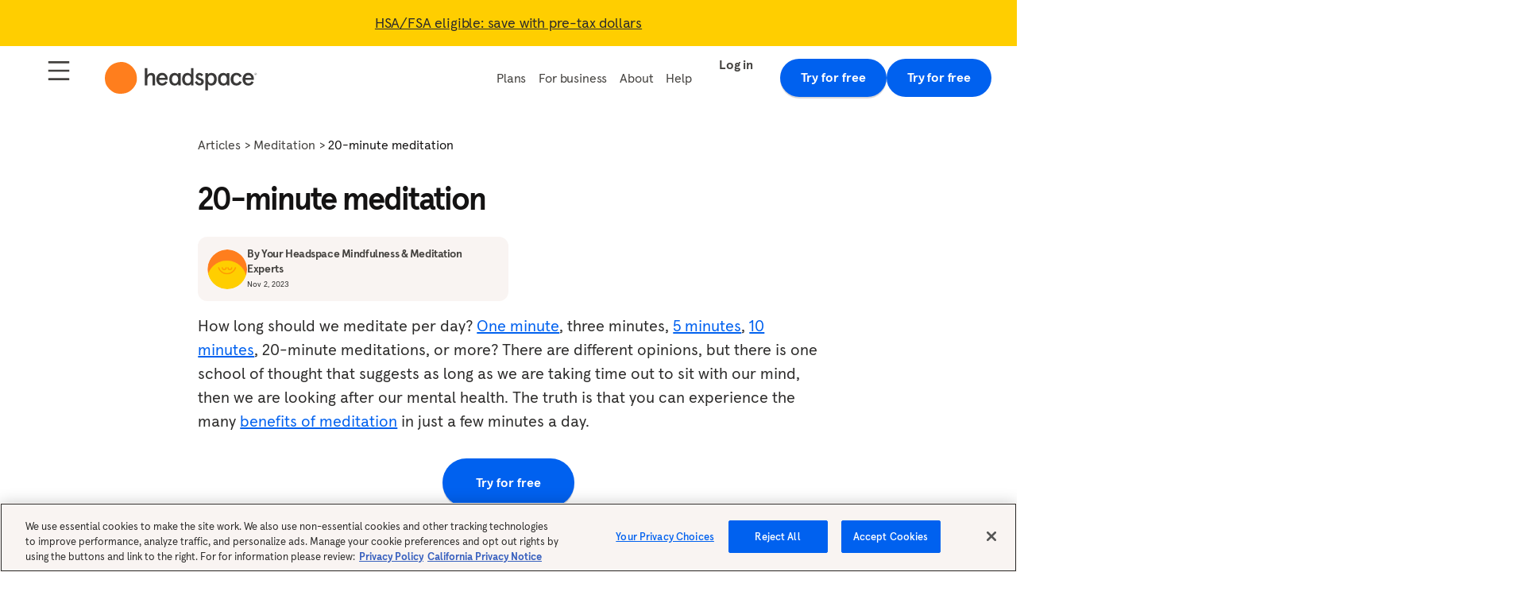

--- FILE ---
content_type: text/html; charset=utf-8
request_url: https://www.headspace.com/meditation/20-minute-meditation
body_size: 57183
content:
<!DOCTYPE html><html lang="en"><head><meta charSet="utf-8" data-next-head=""/><meta name="viewport" content="width=device-width" data-next-head=""/><title data-next-head="">20-Minute Meditation - Headspace</title><link href="/favicon.ico" rel="icon" type="image/ico" data-next-head=""/><link rel="canonical" href="https://www.headspace.com/meditation/20-minute-meditation" data-next-head=""/><meta property="al:android:app_name" content="Headspace" data-next-head=""/><meta property="al:android:package" content="com.getsomeheadspace.android" data-next-head=""/><meta name="google-site-verification" content="8MHEVcRWUpO_2eKypqaF2RCL-KdKoGy1_3S6S2oaJcM" data-next-head=""/><meta property="al:ios:app_name" content="Headspace" data-next-head=""/><meta property="al:ios:app_store_id" content="493145008" data-next-head=""/><meta property="og:site_name" content="Headspace" data-next-head=""/><meta property="og:type" content="website" data-next-head=""/><meta name="twitter:site" content="@Headspace" data-next-head=""/><meta name="twitter:card" content="summary_large_image" data-next-head=""/><meta property="og:image" content="https://images.ctfassets.net/v3n26e09qg2r/1ZcArCVfJz3jHN4QonqKVV/15649af74355e79cdc3eaaa1dca60ae9/Headspace_Share.png" data-next-head=""/><meta name="description" content="How long should we meditate per day? The answer: whatever feels right for you. Try a free 20-minute meditation and take some time for your mental health." data-next-head=""/><meta property="og:title" content="20-Minute Meditation - Headspace" data-next-head=""/><meta property="og:description" content="How long should we meditate per day? The answer: whatever feels right for you. Try a free 20-minute meditation and take some time for your mental health." data-next-head=""/><meta property="og:url" content="/meditation/20-minute-meditation" data-next-head=""/><meta name="twitter:title" content="20-Minute Meditation - Headspace" data-next-head=""/><meta name="twitter:description" content="How long should we meditate per day? The answer: whatever feels right for you. Try a free 20-minute meditation and take some time for your mental health." data-next-head=""/><meta name="twitter:image" content="https://images.ctfassets.net/v3n26e09qg2r/1ZcArCVfJz3jHN4QonqKVV/15649af74355e79cdc3eaaa1dca60ae9/Headspace_Share.png" data-next-head=""/><meta name="twitter:creator" content="@Headspace" data-next-head=""/><meta property="og:image:alt" content="Headspace" data-next-head=""/><meta property="og:image:height" content="1260" data-next-head=""/><meta property="og:image:width" content="2400" data-next-head=""/><link rel="preconnect" href="https://static.headspace.com"/><link rel="preconnect" href="https://images.ctfassets.net" crossorigin="anonymous"/><link rel="preconnect" href="https://headspace-contentful.imgix.net" crossorigin="anonymous"/><link rel="preload" href="https://static.headspace.com/fonts/apercu-v1.002/HeadspaceApercu-Regular.woff2" as="font" type="font/woff2" crossorigin="anonymous"/><link rel="preload" href="https://static.headspace.com/fonts/apercu-v1.002/HeadspaceApercu-Italic.woff2" as="font" type="font/woff2" crossorigin="anonymous"/><link rel="preload" href="https://static.headspace.com/fonts/apercu-v1.002/HeadspaceApercu-Medium.woff2" as="font" type="font/woff2" crossorigin="anonymous"/><link rel="preload" href="https://static.headspace.com/fonts/apercu-v1.002/HeadspaceApercu-MediumItalic.woff2" as="font" type="font/woff2" crossorigin="anonymous"/><link rel="preload" href="https://static.headspace.com/fonts/apercu-v1.002/HeadspaceApercu-Light.woff2" as="font" type="font/woff2" crossorigin="anonymous"/><link rel="preload" href="https://static.headspace.com/fonts/apercu-v1.002/HeadspaceApercu-LightItalic.woff2" as="font" type="font/woff2" crossorigin="anonymous"/><link rel="preload" href="https://static.headspace.com/fonts/apercu-v1.002/HeadspaceApercu-Bold.woff2" as="font" type="font/woff2" crossorigin="anonymous"/><link rel="preload" href="https://static.headspace.com/fonts/apercu-v1.002/HeadspaceApercu-BoldItalic.woff2" as="font" type="font/woff2" crossorigin="anonymous"/><link rel="preload" href="https://static.headspace.com/fonts/apercu/apercu_mono_pro_bold.woff2" as="font" type="font/woff2" crossorigin="anonymous"/><link rel="preload" href="https://static.headspace.com/fonts/apercu/apercu_mono_pro_light.woff2" as="font" type="font/woff2" crossorigin="anonymous"/><link rel="preload" href="https://static.headspace.com/fonts/apercu/apercu_mono_pro_medium.woff2" as="font" type="font/woff2" crossorigin="anonymous"/><link rel="preload" href="https://static.headspace.com/fonts/apercu/apercu_mono_pro_regular.woff2" as="font" type="font/woff2" crossorigin="anonymous"/><meta name="sentry-trace" content="ed18d0489985cfe6bd781393004b8449-848f0f94d993bd1b-0"/><meta name="baggage" content="sentry-environment=production,sentry-release=bea1c65c0e343312b589cbc99087c4dbbf067628,sentry-public_key=9f90a7c74f74fe3f8e384926e78b5bac,sentry-trace_id=ed18d0489985cfe6bd781393004b8449,sentry-org_id=28532,sentry-sampled=false,sentry-sample_rand=0.17977649868064116,sentry-sample_rate=0.01"/><script type="application/ld+json" data-next-head="">{"@context":"https://schema.org","@type":"NewsArticle","author":[{"@type":"Person","name":"By Your Headspace Mindfulness & Meditation Experts"}],"dateModified":"2023-10-24T16:02:35.210Z","datePublished":"2023-10-24T16:02:35.210Z","headline":"20-minute meditation","image":["https://images.ctfassets.net/v3n26e09qg2r/71P8NqQPBNvMN4J0QIDPQ7/126c94fde29c02df37fea9dd4e56b15d/Screen_Shot_2022-04-14_at_7.02.58_PM.png"]}</script><script type="application/ld+json" data-next-head="">{"@context":"https://schema.org","@type":"BreadcrumbList","itemListElement":[{"@type":"ListItem","item":"https://www.headspace.com/articles?origin=articles-category","name":"Articles","position":1},{"@type":"ListItem","item":"https://www.headspace.com/meditation","name":"Meditation","position":2},{"@type":"ListItem","item":"https://www.headspace.com/meditation/20-minute-meditation","name":"20-minute meditation","position":3}]}</script><link rel="preload" as="image" imageSrcSet="https://headspace-contentful.imgix.net/3ihQtcVoros0fSjMi2U110/e198102d7bb5e2bb324e8fa3dbe2be39/Rectangle_1.svg?ixlib=js-3.8.0&amp;w=1920 1x, https://headspace-contentful.imgix.net/3ihQtcVoros0fSjMi2U110/e198102d7bb5e2bb324e8fa3dbe2be39/Rectangle_1.svg?ixlib=js-3.8.0&amp;w=3840 2x" fetchPriority="high" data-next-head=""/><link rel="preload" as="image" imageSrcSet="https://img.youtube.com/vi/HgS3ft8z_Tg/0.jpg?w=32&amp;q=75 1x" fetchPriority="high" data-next-head=""/><script id="headspace-env-vars" data-nscript="beforeInteractive">window.__HEADSPACE_ENV__ = {"API_BASE_URL":"https://api.prod.headspace.com","APP_ENV":"production","AUTH_COOKIE_NAME":"hsngjwt","CHECKOUT_GIFT_URL":"https://checkout.headspace.com/gift/buy","CHECKOUT_URL":"https://checkout.headspace.com/checkout","MY_HEADSPACE_URL":"https://my.headspace.com/","CONTENTFUL_HOST":"https://cdn.contentful.com","LOCATION_URL":"https://location.prod.headspace.com","S_KEY":"pk_live_0GT8sv4nN3HVwz79qjEC5746"};</script><script id="one-trust-wrapper" rel="preconnect" data-nscript="beforeInteractive">function OptanonWrapper() {}</script><noscript data-n-css=""></noscript><script src="https://cdn.cookielaw.org/scripttemplates/otSDKStub.js" data-document-language="true" type="text/javascript" data-domain-script="3157e90d-5b64-44e9-834a-7bcbe657b257" rel="preconnect" defer="" data-nscript="beforeInteractive"></script><script src="https://static.headspace.com/amplitude-scripts/1.0.12/hs-web-analytics_production.js" rel="preconnect" defer="" data-nscript="beforeInteractive"></script><script defer="" src="/web-marketing-ssr/_next/static/chunks/a4f846c15ce2e881.js"></script><script defer="" src="/web-marketing-ssr/_next/static/chunks/5e6666c9b5e93756.js"></script><script defer="" src="/web-marketing-ssr/_next/static/chunks/6278ffdf7027f24a.js"></script><script defer="" src="/web-marketing-ssr/_next/static/chunks/2150e23d1a80577a.js"></script><script defer="" src="/web-marketing-ssr/_next/static/chunks/7548ac5440e6fda1.js"></script><script defer="" src="/web-marketing-ssr/_next/static/chunks/63afa113851bdef4.js"></script><script defer="" src="/web-marketing-ssr/_next/static/chunks/07452ca5f3cfc450.js"></script><script defer="" src="/web-marketing-ssr/_next/static/chunks/c065bd0add9f7188.js"></script><script defer="" src="/web-marketing-ssr/_next/static/chunks/e724540d00c7130b.js"></script><script defer="" src="/web-marketing-ssr/_next/static/chunks/ec620a2c8edf1e52.js"></script><script defer="" src="/web-marketing-ssr/_next/static/chunks/b2e47b3f17c5c866.js"></script><script defer="" src="/web-marketing-ssr/_next/static/chunks/f7da6030a53716a7.js"></script><script defer="" src="/web-marketing-ssr/_next/static/chunks/c5391f98d5b27a5b.js"></script><script defer="" src="/web-marketing-ssr/_next/static/chunks/803cdbebfa28bc64.js"></script><script defer="" src="/web-marketing-ssr/_next/static/chunks/b0a2809ef93ec65e.js"></script><script defer="" src="/web-marketing-ssr/_next/static/chunks/cf9bf71c5cbbfe88.js"></script><script defer="" src="/web-marketing-ssr/_next/static/chunks/bbd6a9e5759faec0.js"></script><script src="/web-marketing-ssr/_next/static/chunks/f3589813c099bbcc.js" defer=""></script><script src="/web-marketing-ssr/_next/static/chunks/628cf686962d5b56.js" defer=""></script><script src="/web-marketing-ssr/_next/static/chunks/6f8ed0ad4d6991fc.js" defer=""></script><script src="/web-marketing-ssr/_next/static/chunks/dac547312859dbd8.js" defer=""></script><script src="/web-marketing-ssr/_next/static/chunks/850f58c3edb3732e.js" defer=""></script><script src="/web-marketing-ssr/_next/static/chunks/39caaa03e4c55173.js" defer=""></script><script src="/web-marketing-ssr/_next/static/chunks/acef2f75a2e09886.js" defer=""></script><script src="/web-marketing-ssr/_next/static/chunks/e150c2f17e3d86f9.js" defer=""></script><script src="/web-marketing-ssr/_next/static/chunks/1a0bb58acbf0b64b.js" defer=""></script><script src="/web-marketing-ssr/_next/static/chunks/da5d7a002b665ef2.js" defer=""></script><script src="/web-marketing-ssr/_next/static/chunks/51935c8000bc9446.js" defer=""></script><script src="/web-marketing-ssr/_next/static/chunks/35e3ac48ee3a262f.js" defer=""></script><script src="/web-marketing-ssr/_next/static/chunks/69e0ca19dbed1526.js" defer=""></script><script src="/web-marketing-ssr/_next/static/chunks/8dcff3b6bf0516bc.js" defer=""></script><script src="/web-marketing-ssr/_next/static/chunks/168b9ef1ca5192e7.js" defer=""></script><script src="/web-marketing-ssr/_next/static/chunks/turbopack-a969d3b6529d44e7.js" defer=""></script><script src="/web-marketing-ssr/_next/static/chunks/d28ce5f9abdff9cf.js" defer=""></script><script src="/web-marketing-ssr/_next/static/chunks/b5e89c52a5e01e75.js" defer=""></script><script src="/web-marketing-ssr/_next/static/chunks/b953eea26ceed727.js" defer=""></script><script src="/web-marketing-ssr/_next/static/chunks/3615fb8d7fb5bc2d.js" defer=""></script><script src="/web-marketing-ssr/_next/static/chunks/55e81cae25a89cf8.js" defer=""></script><script src="/web-marketing-ssr/_next/static/chunks/ae599e4d3631ef54.js" defer=""></script><script src="/web-marketing-ssr/_next/static/chunks/e09308901c82e0ec.js" defer=""></script><script src="/web-marketing-ssr/_next/static/chunks/b67f71df61ffbefb.js" defer=""></script><script src="/web-marketing-ssr/_next/static/chunks/b3e8b26bc56b9d0c.js" defer=""></script><script src="/web-marketing-ssr/_next/static/chunks/eb11dce02acaaea5.js" defer=""></script><script src="/web-marketing-ssr/_next/static/chunks/d775b5b016d581e0.js" defer=""></script><script src="/web-marketing-ssr/_next/static/chunks/94fb5fe219004e6e.js" defer=""></script><script src="/web-marketing-ssr/_next/static/chunks/92df9b1810b1aa1b.js" defer=""></script><script src="/web-marketing-ssr/_next/static/chunks/d366e6ee89f83c1c.js" defer=""></script><script src="/web-marketing-ssr/_next/static/chunks/turbopack-9f67e7b6d51c4e14.js" defer=""></script><script src="/web-marketing-ssr/_next/static/bea1c65c/_ssgManifest.js" defer=""></script><script src="/web-marketing-ssr/_next/static/bea1c65c/_buildManifest.js" defer=""></script></head><body><link rel="preload" as="image" imageSrcSet="https://headspace-contentful.imgix.net/3ihQtcVoros0fSjMi2U110/e198102d7bb5e2bb324e8fa3dbe2be39/Rectangle_1.svg?ixlib=js-3.8.0&amp;w=1920 1x, https://headspace-contentful.imgix.net/3ihQtcVoros0fSjMi2U110/e198102d7bb5e2bb324e8fa3dbe2be39/Rectangle_1.svg?ixlib=js-3.8.0&amp;w=3840 2x" fetchPriority="high"/><link rel="preload" as="image" imageSrcSet="https://img.youtube.com/vi/HgS3ft8z_Tg/0.jpg?w=32&amp;q=75 1x" fetchPriority="high"/><div id="__next"><main data-testid="root-layout"><div data-testid="content-layout"><style data-emotion="css-global 1i7mrus">@font-face{font-display:swap;font-family:'Headspace Apercu';font-style:normal;font-weight:400;src:url('https://static.headspace.com/fonts/apercu-v1.002/HeadspaceApercu-Regular.woff2') format('woff2'),url('https://static.headspace.com/fonts/apercu-v1.002/HeadspaceApercu-Regular.woff') format('woff'),url('https://static.headspace.com/fonts/apercu-v1.002/HeadspaceApercu-Regular.ttf') format('truetype'),url('https://static.headspace.com/fonts/apercu-v1.002/HeadspaceApercu-Regular.eot') format('embedded-opentype'),url('https://static.headspace.com/fonts/apercu-v1.002/HeadspaceApercu-Regular.svg') format('svg'),url('https://static.headspace.com/fonts/apercu-v1.002/HeadspaceApercu-Regular.otf') format('opentype');}@font-face{font-display:swap;font-family:'Headspace Apercu';font-style:italic;font-weight:400;src:url('https://static.headspace.com/fonts/apercu-v1.002/HeadspaceApercu-Italic.woff2') format('woff2'),url('https://static.headspace.com/fonts/apercu-v1.002/HeadspaceApercu-Italic.woff') format('woff'),url('https://static.headspace.com/fonts/apercu-v1.002/HeadspaceApercu-Italic.ttf') format('truetype'),url('https://static.headspace.com/fonts/apercu-v1.002/HeadspaceApercu-Italic.eot') format('embedded-opentype'),url('https://static.headspace.com/fonts/apercu-v1.002/HeadspaceApercu-Italic.svg') format('svg'),url('https://static.headspace.com/fonts/apercu-v1.002/HeadspaceApercu-Italic.otf') format('opentype');}@font-face{font-display:swap;font-family:'Headspace Apercu';font-style:normal;font-weight:600;src:url('https://static.headspace.com/fonts/apercu-v1.002/HeadspaceApercu-Medium.woff2') format('woff2'),url('https://static.headspace.com/fonts/apercu-v1.002/HeadspaceApercu-Medium.woff') format('woff'),url('https://static.headspace.com/fonts/apercu-v1.002/HeadspaceApercu-Medium.ttf') format('truetype'),url('https://static.headspace.com/fonts/apercu-v1.002/HeadspaceApercu-Medium.eot') format('embedded-opentype'),url('https://static.headspace.com/fonts/apercu-v1.002/HeadspaceApercu-Medium.svg') format('svg'),url('https://static.headspace.com/fonts/apercu-v1.002/HeadspaceApercu-Medium.otf') format('opentype');}@font-face{font-display:swap;font-family:'Headspace Apercu';font-style:italic;font-weight:600;src:url('https://static.headspace.com/fonts/apercu-v1.002/HeadspaceApercu-MediumItalic.woff2') format('woff2'),url('https://static.headspace.com/fonts/apercu-v1.002/HeadspaceApercu-MediumItalic.woff') format('woff'),url('https://static.headspace.com/fonts/apercu-v1.002/HeadspaceApercu-MediumItalic.ttf') format('truetype'),url('https://static.headspace.com/fonts/apercu-v1.002/HeadspaceApercu-MediumItalic.eot') format('embedded-opentype'),url('https://static.headspace.com/fonts/apercu-v1.002/HeadspaceApercu-MediumItalic.svg') format('svg'),url('https://static.headspace.com/fonts/apercu-v1.002/HeadspaceApercu-MediumItalic.otf') format('opentype');}@font-face{font-display:swap;font-family:'Headspace Apercu';font-style:normal;font-weight:200;src:url('https://static.headspace.com/fonts/apercu-v1.002/HeadspaceApercu-Light.woff2') format('woff2'),url('https://static.headspace.com/fonts/apercu-v1.002/HeadspaceApercu-Light.woff') format('woff'),url('https://static.headspace.com/fonts/apercu-v1.002/HeadspaceApercu-Light.ttf') format('truetype'),url('https://static.headspace.com/fonts/apercu-v1.002/HeadspaceApercu-Light.eot') format('embedded-opentype'),url('https://static.headspace.com/fonts/apercu-v1.002/HeadspaceApercu-Light.svg') format('svg'),url('https://static.headspace.com/fonts/apercu-v1.002/HeadspaceApercu-Light.otf') format('opentype');}@font-face{font-display:swap;font-family:'Headspace Apercu';font-style:italic;font-weight:200;src:url('https://static.headspace.com/fonts/apercu-v1.002/HeadspaceApercu-LightItalic.woff2') format('woff2'),url('https://static.headspace.com/fonts/apercu-v1.002/HeadspaceApercu-LightItalic.woff') format('woff'),url('https://static.headspace.com/fonts/apercu-v1.002/HeadspaceApercu-LightItalic.ttf') format('truetype'),url('https://static.headspace.com/fonts/apercu-v1.002/HeadspaceApercu-LightItalic.eot') format('embedded-opentype'),url('https://static.headspace.com/fonts/apercu-v1.002/HeadspaceApercu-LightItalic.svg') format('svg'),url('https://static.headspace.com/fonts/apercu-v1.002/HeadspaceApercu-LightItalic.otf') format('opentype');}@font-face{font-display:swap;font-family:'Headspace Apercu';font-style:normal;font-weight:700;src:url('https://static.headspace.com/fonts/apercu-v1.002/HeadspaceApercu-Bold.woff2') format('woff2'),url('https://static.headspace.com/fonts/apercu-v1.002/HeadspaceApercu-Bold.woff') format('woff'),url('https://static.headspace.com/fonts/apercu-v1.002/HeadspaceApercu-Bold.ttf') format('truetype'),url('https://static.headspace.com/fonts/apercu-v1.002/HeadspaceApercu-Bold.eot') format('embedded-opentype'),url('https://static.headspace.com/fonts/apercu-v1.002/HeadspaceApercu-Bold.svg') format('svg'),url('https://static.headspace.com/fonts/apercu-v1.002/HeadspaceApercu-Bold.otf') format('opentype');}@font-face{font-display:swap;font-family:'Headspace Apercu';font-style:italic;font-weight:700;src:url('https://static.headspace.com/fonts/apercu-v1.002/HeadspaceApercu-BoldItalic.woff2') format('woff2'),url('https://static.headspace.com/fonts/apercu-v1.002/HeadspaceApercu-BoldItalic.woff') format('woff'),url('https://static.headspace.com/fonts/apercu-v1.002/HeadspaceApercu-BoldItalic.ttf') format('truetype'),url('https://static.headspace.com/fonts/apercu-v1.002/HeadspaceApercu-BoldItalic.eot') format('embedded-opentype'),url('https://static.headspace.com/fonts/apercu-v1.002/HeadspaceApercu-BoldItalic.svg') format('svg'),url('https://static.headspace.com/fonts/apercu-v1.002/HeadspaceApercu-BoldItalic.otf') format('opentype');}@font-face{font-display:swap;font-family:'Apercu Pro Mono';font-style:normal;font-weight:700;src:url('https://static.headspace.com/fonts/apercu/apercu_mono_pro_bold.woff2') format('woff2'),url('https://static.headspace.com/fonts/apercu/apercu_mono_pro_bold.woff') format('woff'),url('https://static.headspace.com/fonts/apercu/apercu_mono_pro_bold.ttf') format('truetype'),url('https://static.headspace.com/fonts/apercu/apercu_mono_pro_bold.eot') format('embedded-opentype'),url('https://static.headspace.com/fonts/apercu/apercu_mono_pro_bold.svg') format('svg'),url('https://static.headspace.com/fonts/apercu/apercu_mono_pro_bold.otf') format('opentype');}@font-face{font-display:swap;font-family:'Apercu Pro Mono';font-style:normal;font-weight:200;src:url('https://static.headspace.com/fonts/apercu/apercu_mono_pro_light.woff2') format('woff2'),url('https://static.headspace.com/fonts/apercu/apercu_mono_pro_light.woff') format('woff'),url('https://static.headspace.com/fonts/apercu/apercu_mono_pro_light.ttf') format('truetype'),url('https://static.headspace.com/fonts/apercu/apercu_mono_pro_light.eot') format('embedded-opentype'),url('https://static.headspace.com/fonts/apercu/apercu_mono_pro_light.svg') format('svg'),url('https://static.headspace.com/fonts/apercu/apercu_mono_pro_light.otf') format('opentype');}@font-face{font-display:swap;font-family:'Apercu Pro Mono';font-style:normal;font-weight:600;src:url('https://static.headspace.com/fonts/apercu/apercu_mono_pro_medium.woff2') format('woff2'),url('https://static.headspace.com/fonts/apercu/apercu_mono_pro_medium.woff') format('woff'),url('https://static.headspace.com/fonts/apercu/apercu_mono_pro_medium.ttf') format('truetype'),url('https://static.headspace.com/fonts/apercu/apercu_mono_pro_medium.eot') format('embedded-opentype'),url('https://static.headspace.com/fonts/apercu/apercu_mono_pro_medium.svg') format('svg'),url('https://static.headspace.com/fonts/apercu/apercu_mono_pro_medium.otf') format('opentype');}@font-face{font-display:swap;font-family:'Apercu Pro Mono';font-style:normal;font-weight:400;src:url('https://static.headspace.com/fonts/apercu/apercu_mono_pro_regular.woff2') format('woff2'),url('https://static.headspace.com/fonts/apercu/apercu_mono_pro_regular.woff') format('woff'),url('https://static.headspace.com/fonts/apercu/apercu_mono_pro_regular.ttf') format('truetype'),url('https://static.headspace.com/fonts/apercu/apercu_mono_pro_regular.eot') format('embedded-opentype'),url('https://static.headspace.com/fonts/apercu/apercu_mono_pro_regular.svg') format('svg'),url('https://static.headspace.com/fonts/apercu/apercu_mono_pro_regular.otf') format('opentype');}html,body{font-family:'Headspace Apercu',sans-serif;}</style><style data-emotion="css-global 8n245j">html{line-height:1.15;-webkit-text-size-adjust:100%;}body{margin:0;}main{display:block;}h1{font-size:2em;margin:0.67em 0;}hr{box-sizing:content-box;height:0;overflow:visible;}pre{font-family:monospace,monospace;font-size:1em;}a{background-color:transparent;}abbr[title]{border-bottom:none;-webkit-text-decoration:underline;text-decoration:underline;-webkit-text-decoration:underline dotted;text-decoration:underline dotted;}b,strong{font-weight:bolder;}code,kbd,samp{font-family:monospace,monospace;font-size:1em;}small{font-size:80%;}sub,sup{font-size:75%;line-height:0;position:relative;vertical-align:baseline;}sub{bottom:-0.25em;}sup{top:-0.5em;}img{border-style:none;}button,input,optgroup,select,textarea{font-family:inherit;font-size:100%;line-height:1.15;margin:0;}button,input{overflow:visible;}button,select{text-transform:none;}button,[type="button"],[type="reset"],[type="submit"]{-webkit-appearance:button;}button::-moz-focus-inner,[type="button"]::-moz-focus-inner,[type="reset"]::-moz-focus-inner,[type="submit"]::-moz-focus-inner{border-style:none;padding:0;}button:-moz-focusring,[type="button"]:-moz-focusring,[type="reset"]:-moz-focusring,[type="submit"]:-moz-focusring{outline:1px dotted ButtonText;}fieldset{padding:0.35em 0.75em 0.625em;}legend{box-sizing:border-box;color:inherit;display:table;max-width:100%;padding:0;white-space:normal;}progress{vertical-align:baseline;}textarea{overflow:auto;}[type="checkbox"],[type="radio"]{box-sizing:border-box;padding:0;}[type="number"]::-webkit-inner-spin-button,[type="number"]::-webkit-outer-spin-button{height:auto;}[type="search"]{-webkit-appearance:textfield;outline-offset:-2px;}[type="search"]::-webkit-search-decoration{-webkit-appearance:none;}::-webkit-file-upload-button{-webkit-appearance:button;font:inherit;}details{display:block;}summary{display:-webkit-box;display:-webkit-list-item;display:-ms-list-itembox;display:list-item;}template{display:none;}[hidden]{display:none;}</style><style data-emotion="css-global 4zaggw">html{box-sizing:border-box;}*,*:before,*:after{box-sizing:inherit;}html,body{-webkit-overflow-scrolling:touch;color:#4B4C4D;font-size:16px;margin:0;min-height:100%;overflow-x:hidden;padding:0;width:100%;}p,button{margin:0;}body{color:#2D2C2B;}</style><style data-emotion="css 79elbk">.css-79elbk{position:relative;}</style><div data-testid="module-renderer" class="css-79elbk"><div><style data-emotion="css 1gckjgz">.css-1gckjgz{position:relative;z-index:9;}</style><div class="css-1gckjgz"><style data-emotion="css g9casl">.css-g9casl{left:0;right:0;top:0;width:100%;z-index:9;}</style><div style="background-color:#FFFFFF;color:#44423F" data-testid="site-header-container" class="css-g9casl"><style data-emotion="css xi606m">.css-xi606m{text-align:center;}</style><style data-emotion="css dprac9">.css-dprac9{overflow:hidden;position:relative;-webkit-transform:translate3d(0,0,0);-moz-transform:translate3d(0,0,0);-ms-transform:translate3d(0,0,0);transform:translate3d(0,0,0);text-align:center;}</style><div class="banner-image css-dprac9" data-testid="banner-background-container"><style data-emotion="css 12t02op">.css-12t02op{background:transparent;height:100%;width:100%;display:-webkit-box;display:-webkit-flex;display:-ms-flexbox;display:flex;left:0;position:absolute;top:0;}</style><style data-emotion="css uk4blr">.css-uk4blr{-webkit-box-pack:center;-ms-flex-pack:center;-webkit-justify-content:center;justify-content:center;overflow:hidden;position:relative;-webkit-transform:translate3d(0,0,0);-moz-transform:translate3d(0,0,0);-ms-transform:translate3d(0,0,0);transform:translate3d(0,0,0);width:100%;background:transparent;height:100%;width:100%;display:-webkit-box;display:-webkit-flex;display:-ms-flexbox;display:flex;left:0;position:absolute;top:0;}</style><div class="css-uk4blr" data-testid="banner-background-image-container"><style data-emotion="css 1ghcia1">.css-1ghcia1{width:100%;display:inline-block;overflow:hidden;position:relative;vertical-align:top;}.css-1ghcia1 img{height:100%;width:100%;}.css-1ghcia1 >img{bottom:0;left:0;margin:0;object-fit:cover;padding:0;position:absolute;right:0;top:0;}</style><div class="css-1ghcia1" data-testid="image"><style data-emotion="css pgc3he">.css-pgc3he{max-width:1447px;}</style><div class="css-pgc3he"><img aria-hidden="true" alt="" fetchPriority="high" width="1447" height="52" decoding="async" data-nimg="1" style="color:transparent;display:block;opacity:0;position:static" srcSet="https://headspace-contentful.imgix.net/3ihQtcVoros0fSjMi2U110/e198102d7bb5e2bb324e8fa3dbe2be39/Rectangle_1.svg?ixlib=js-3.8.0&amp;w=1920 1x, https://headspace-contentful.imgix.net/3ihQtcVoros0fSjMi2U110/e198102d7bb5e2bb324e8fa3dbe2be39/Rectangle_1.svg?ixlib=js-3.8.0&amp;w=3840 2x" src="https://headspace-contentful.imgix.net/3ihQtcVoros0fSjMi2U110/e198102d7bb5e2bb324e8fa3dbe2be39/Rectangle_1.svg?ixlib=js-3.8.0&amp;w=3840"/></div><img alt="Evergreen yellow banner" fetchPriority="high" width="1447" height="52" decoding="async" data-nimg="1" style="color:transparent;font-family:object-fit: cover; object-position: center center;object-fit:cover;object-position:center center" srcSet="https://headspace-contentful.imgix.net/3ihQtcVoros0fSjMi2U110/e198102d7bb5e2bb324e8fa3dbe2be39/Rectangle_1.svg?ixlib=js-3.8.0&amp;w=1920 1x, https://headspace-contentful.imgix.net/3ihQtcVoros0fSjMi2U110/e198102d7bb5e2bb324e8fa3dbe2be39/Rectangle_1.svg?ixlib=js-3.8.0&amp;w=3840 2x" src="https://headspace-contentful.imgix.net/3ihQtcVoros0fSjMi2U110/e198102d7bb5e2bb324e8fa3dbe2be39/Rectangle_1.svg?ixlib=js-3.8.0&amp;w=3840"/></div></div><style data-emotion="css 15vu3re">.css-15vu3re{background:transparent;height:100%;width:100%;position:relative;}</style><div class="css-15vu3re" data-testid="banner-background-content-container"><style data-emotion="css ocqjq6">.css-ocqjq6{-moz-osx-font-smoothing:grayscale;-webkit-font-smoothing:antialiased;-webkit-overflow-scrolling:touch;font-family:Headspace Apercu,sans-serif;text-rendering:optimizeLegibility;font-size:1rem;font-weight:500;letter-spacing:-0.01em;line-height:1.375em;display:block;padding-bottom:1rem;padding-top:1rem;-webkit-text-decoration:none;text-decoration:none;color:#2D2C2B;}</style><a class="css-ocqjq6" href="https://checkout.headspace.com/checkout?voucherCode=B2C14DANNUAL2022" target="_self" rel="" data-testid="link"><style data-emotion="css l2k6uz">.css-l2k6uz{-moz-osx-font-smoothing:grayscale;-webkit-font-smoothing:antialiased;-webkit-overflow-scrolling:touch;font-family:Headspace Apercu,sans-serif;text-rendering:optimizeLegibility;font-size:1.125rem;font-weight:500;letter-spacing:-0.01em;line-height:1.625rem;}.css-l2k6uz>*{margin-bottom:1rem;}.css-l2k6uz>*:last-child{margin-bottom:0;}.css-l2k6uz a{color:inherit;display:inline-block;-webkit-text-decoration:underline;text-decoration:underline;}.css-l2k6uz h2{text-align:center;}.css-l2k6uz hr.divider.margin-large{margin-bottom:6rem;margin-top:6rem;}.css-l2k6uz hr.divider.margin-medium{margin-bottom:3rem;margin-top:3rem;}.css-l2k6uz hr.divider.margin-small{margin-bottom:1.5rem;margin-top:1.5rem;}.css-l2k6uz hr.divider.size-large{width:100%;}.css-l2k6uz hr.divider.size-medium{width:75%;}.css-l2k6uz hr.divider.size-small{width:50%;}.css-l2k6uz li>p{margin-bottom:1.5rem;}.css-l2k6uz small{-moz-osx-font-smoothing:grayscale;-webkit-font-smoothing:antialiased;-webkit-overflow-scrolling:touch;font-family:Headspace Apercu,sans-serif;text-rendering:optimizeLegibility;font-size:0.75rem;display:inline-block;}.css-l2k6uz sup{font-size:0.5em;}.css-l2k6uz td{vertical-align:top;}.css-l2k6uz th{text-align:left;}.css-l2k6uz ul,.css-l2k6uz ol{margin-top:0;text-align:left;}.css-l2k6uz ul>*,.css-l2k6uz ol>*{margin-bottom:0.75rem;}.css-l2k6uz ul>*:last-child,.css-l2k6uz ol>*:last-child{margin-bottom:0;}.css-l2k6uz .mt-2xs{margin-top:0.25rem;}.css-l2k6uz .mt-xs{margin-top:0.5rem;}.css-l2k6uz .mt-s{margin-top:0.75rem;}.css-l2k6uz .mt-m{margin-top:1rem;}.css-l2k6uz .mt-l{margin-top:1.5rem;}.css-l2k6uz .mt-xl{margin-top:2rem;}.css-l2k6uz .mt-2xl{margin-top:2.5rem;}.css-l2k6uz .mt-3xl{margin-top:3rem;}.css-l2k6uz .mt-4xl{margin-top:3.5rem;}.css-l2k6uz .mb-2xs{margin-bottom:0.25rem;}.css-l2k6uz .mb-xs{margin-bottom:0.5rem;}.css-l2k6uz .mb-s{margin-bottom:0.75rem;}.css-l2k6uz .mb-m{margin-bottom:1rem;}.css-l2k6uz .mb-l{margin-bottom:1.5rem;}.css-l2k6uz .mb-xl{margin-bottom:2rem;}.css-l2k6uz .mb-2xl{margin-bottom:2.5rem;}.css-l2k6uz .mb-3xl{margin-bottom:3rem;}.css-l2k6uz .mb-4xl{margin-bottom:3.5rem;}</style><div class="css-l2k6uz" data-testid="banner-markdown"><p><nobr style="text-decoration:underline">HSA/FSA eligible: save with pre-tax dollars</nobr></p></div></a></div></div><div><div style="background-color:#FFFFFF;color:#44423F" class="css-g9casl"><style data-emotion="css 18almpc">.css-18almpc{display:-webkit-box;display:-webkit-flex;display:-ms-flexbox;display:flex;height:4rem;margin:auto;max-width:100%;padding:0 1.25rem;}@media(min-width: 48rem){.css-18almpc{height:5rem;padding:0 2rem;}}@media(min-width: 90rem){.css-18almpc{max-width:90rem;}}</style><header data-testid="site-header" class="css-18almpc"><style data-emotion="css karogs">.css-karogs{display:-webkit-box;display:-webkit-flex;display:-ms-flexbox;display:flex;-webkit-box-pack:start;-ms-flex-pack:start;-webkit-justify-content:start;justify-content:start;margin-right:1rem;}@media(min-width: 90rem){.css-karogs{display:none;}}</style><style data-emotion="css xyitr3">.css-xyitr3{display:-webkit-box;display:-webkit-flex;display:-ms-flexbox;display:flex;-webkit-box-pack:center;-ms-flex-pack:center;-webkit-justify-content:center;justify-content:center;display:-webkit-box;display:-webkit-flex;display:-ms-flexbox;display:flex;-webkit-box-pack:start;-ms-flex-pack:start;-webkit-justify-content:start;justify-content:start;margin-right:1rem;}@media(min-width: 90rem){.css-xyitr3{display:none;}}</style><nav class="css-xyitr3" data-testid="mobile-navigation"><style data-emotion="css x5hs6t">.css-x5hs6t{height:auto;padding:0;}.css-x5hs6t:focus{outline-offset:0;}</style><style data-emotion="css 4ngk1d">.css-4ngk1d{background:#FFFFFF;border:0.125rem solid transparent;cursor:pointer;font-size:1rem;font-weight:bold;height:3rem;line-height:1.1em;max-width:20.4375rem;overflow:hidden;padding:calc((2.75rem - 1.1em) / 2) 1.5rem;position:relative;text-overflow:ellipsis;-webkit-transition:color 150ms cubic-bezier(0.32, 0.94, 0.6, 1),background-color 150ms cubic-bezier(0.32, 0.94, 0.6, 1),border-color 150ms cubic-bezier(0.32, 0.94, 0.6, 1),box-shadow 150ms cubic-bezier(0.32, 0.94, 0.6, 1),-webkit-transform 150ms cubic-bezier(0.32, 0.94, 0.6, 1);transition:color 150ms cubic-bezier(0.32, 0.94, 0.6, 1),background-color 150ms cubic-bezier(0.32, 0.94, 0.6, 1),border-color 150ms cubic-bezier(0.32, 0.94, 0.6, 1),box-shadow 150ms cubic-bezier(0.32, 0.94, 0.6, 1),transform 150ms cubic-bezier(0.32, 0.94, 0.6, 1);-webkit-user-select:none;-moz-user-select:none;-ms-user-select:none;user-select:none;white-space:nowrap;background:transparent;border-color:transparent;border-radius:0;color:#44423F;opacity:1;}.css-4ngk1d:focus{outline-color:#0040EA;outline-style:solid;outline-width:0.125rem;background:transparent;border-color:transparent;border-radius:0;color:#44423F;opacity:1;}.css-4ngk1d:not([disabled]):hover{background:transparent;border-color:transparent;border-radius:0;color:#44423F;opacity:1;}.css-4ngk1d.css-4ngk1d:not([disabled]):active{background:transparent;border-color:transparent;border-radius:0;color:#44423F;opacity:1;}.css-4ngk1d.css-4ngk1d.css-4ngk1d[disabled],.css-4ngk1d.css-4ngk1d.css-4ngk1d:disabled{background:transparent;border-color:transparent;border-radius:0;color:#44423F;opacity:0.5;cursor:not-allowed;}</style><button aria-busy="false" class="css-x5hs6t css-4ngk1d" data-testid="mobile-menu-button" type="button"><style data-emotion="css 1ss1hc4">.css-1ss1hc4{text-align:center;vertical-align:text-top;}</style><span class="css-1ss1hc4"><style data-emotion="css bk3zqu">.css-bk3zqu{display:-webkit-box;display:-webkit-flex;display:-ms-flexbox;display:flex;font-size:1.75rem;color:#44423F;}@media(min-width: 48rem){.css-bk3zqu{font-size:2rem;}}</style><svg width="1em" height="1em" fill="none" viewBox="0 0 24 24" aria-hidden="true" class="css-bk3zqu"><path fill="currentColor" fill-rule="evenodd" d="M2.5 3a.5.5 0 00-.5.5v1a.5.5 0 00.5.5h19a.5.5 0 00.5-.5v-1a.5.5 0 00-.5-.5h-19zM2 11.5a.5.5 0 01.5-.5h19a.5.5 0 01.5.5v1a.5.5 0 01-.5.5h-19a.5.5 0 01-.5-.5v-1zm0 8a.5.5 0 01.5-.5h19a.5.5 0 01.5.5v1a.5.5 0 01-.5.5h-19a.5.5 0 01-.5-.5v-1z" clip-rule="evenodd"></path></svg></span></button></nav><style data-emotion="css 1rprbbm">.css-1rprbbm{-webkit-align-items:center;-webkit-box-align:center;-ms-flex-align:center;align-items:center;display:-webkit-box;display:-webkit-flex;display:-ms-flexbox;display:flex;min-width:7.5rem;width:7.5rem;}@media(min-width: 48rem){.css-1rprbbm{min-width:9.5rem;width:9.5rem;}}</style><a class="css-1rprbbm" href="/" target="_self" rel="" data-testid="logo-link"><style data-emotion="css wru0te">.css-wru0te{display:-webkit-box;display:-webkit-flex;display:-ms-flexbox;display:flex;height:1.625rem;}@media(min-width: 48rem){.css-wru0te{height:2.5rem;}}@media(min-width: 90rem){.css-wru0te{height:2rem;}}</style><img alt="Headspace_logo_svg" loading="lazy" width="192" height="40" decoding="async" data-nimg="1" class="css-wru0te" style="color:transparent" src="//images.ctfassets.net/v3n26e09qg2r/7CSyedyArzTd5GP9LiuL78/f5a303f777ee3691a8ddfd5d36a7d591/headspace-logo.svg"/></a><style data-emotion="css absdar">.css-absdar{display:-webkit-box;display:-webkit-flex;display:-ms-flexbox;display:flex;-webkit-align-items:center;-webkit-box-align:center;-ms-flex-align:center;align-items:center;margin-left:1rem;}</style><div class="css-absdar"><style data-emotion="css 4122hn">.css-4122hn{display:none;justify-self:start;-webkit-align-items:center;-webkit-box-align:center;-ms-flex-align:center;align-items:center;justify-self:start;padding-left:5rem;padding-right:1.5rem;}@media(min-width: 90rem){.css-4122hn{display:-webkit-box;display:-webkit-flex;display:-ms-flexbox;display:flex;}}@media screen and (-ms-high-contrast: active),(-ms-high-contrast: none){.css-4122hn{-webkit-flex:1;-ms-flex:1;flex:1;}}</style><style data-emotion="css o0ilr2">.css-o0ilr2{display:-webkit-box;display:-webkit-flex;display:-ms-flexbox;display:flex;height:100%;width:100%;display:none;justify-self:start;-webkit-align-items:center;-webkit-box-align:center;-ms-flex-align:center;align-items:center;justify-self:start;padding-left:5rem;padding-right:1.5rem;}@media(min-width: 90rem){.css-o0ilr2{display:-webkit-box;display:-webkit-flex;display:-ms-flexbox;display:flex;}}@media screen and (-ms-high-contrast: active),(-ms-high-contrast: none){.css-o0ilr2{-webkit-flex:1;-ms-flex:1;flex:1;}}</style><nav class="css-o0ilr2" data-testid="main-navigation"><style data-emotion="css 96gf9o">.css-96gf9o{display:-webkit-box;display:-webkit-flex;display:-ms-flexbox;display:flex;list-style:none;height:100%;margin:0;padding:0;}</style><ul class="css-96gf9o"><style data-emotion="css xm3xid">.css-xm3xid{height:100%;width:-webkit-max-content;width:-moz-max-content;width:max-content;}</style><li class="css-xm3xid"><style data-emotion="css 10klw3m">.css-10klw3m{height:100%;}</style><div class="navigation-item-wrapper css-10klw3m"><style data-emotion="css 12srfpi">.css-12srfpi{-webkit-align-items:center;-webkit-box-align:center;-ms-flex-align:center;align-items:center;border-radius:unset;color:inherit;cursor:pointer;display:-webkit-box;display:-webkit-flex;display:-ms-flexbox;display:flex;font-weight:normal;height:100%;overflow:visible;padding:0 0.5rem;position:relative;-webkit-text-decoration:none;text-decoration:none;}@media(min-width: 90rem){.css-12srfpi{padding:0 0.75rem;}}.css-12srfpi::after{background-color:transparent;border-radius:2px 2px 0px 0px;bottom:0;content:"";height:0.25rem;left:0.75rem;position:absolute;right:0.75rem;}.css-12srfpi:not([disabled]):hover{color:inherit;}.navigation-item-wrapper:hover>.css-12srfpi::after{background-color:#31CC66;}</style><a class="css-12srfpi" href="/articles?origin=navigation" target="_self" rel="" data-testid="navigation-item-link">Articles &amp; Resources</a></div></li><li class="css-xm3xid"><div class="navigation-item-wrapper css-10klw3m"><style data-emotion="css 1aueivt">.css-1aueivt{-webkit-align-items:center;-webkit-box-align:center;-ms-flex-align:center;align-items:center;border-radius:unset;color:inherit;cursor:pointer;display:-webkit-box;display:-webkit-flex;display:-ms-flexbox;display:flex;font-weight:normal;height:100%;overflow:visible;padding:0 0.5rem;position:relative;-webkit-text-decoration:none;text-decoration:none;}@media(min-width: 90rem){.css-1aueivt{padding:0 0.75rem;}}.css-1aueivt::after{background-color:transparent;border-radius:2px 2px 0px 0px;bottom:0;content:"";height:0.25rem;left:0.75rem;position:absolute;right:0.75rem;}.css-1aueivt:not([disabled]):hover{color:inherit;}.navigation-item-wrapper:hover>.css-1aueivt::after{background-color:#FF7300;}</style><a class="css-1aueivt" href="/meditation?origin=navigation" target="_self" rel="" data-testid="navigation-item-link">Meditation</a></div></li><li class="css-xm3xid"><div class="navigation-item-wrapper css-10klw3m"><style data-emotion="css ew0tg0">.css-ew0tg0{-webkit-align-items:center;-webkit-box-align:center;-ms-flex-align:center;align-items:center;border-radius:unset;color:inherit;cursor:pointer;display:-webkit-box;display:-webkit-flex;display:-ms-flexbox;display:flex;font-weight:normal;height:100%;overflow:visible;padding:0 0.5rem;position:relative;-webkit-text-decoration:none;text-decoration:none;}@media(min-width: 90rem){.css-ew0tg0{padding:0 0.75rem;}}.css-ew0tg0::after{background-color:transparent;border-radius:2px 2px 0px 0px;bottom:0;content:"";height:0.25rem;left:0.75rem;position:absolute;right:0.75rem;}.css-ew0tg0:not([disabled]):hover{color:inherit;}.navigation-item-wrapper:hover>.css-ew0tg0::after{background-color:#9E65C6;}</style><a class="css-ew0tg0" href="/sleep?origin=navigation" target="_self" rel="" data-testid="navigation-item-link">Sleep</a></div></li><li class="css-xm3xid"><div class="navigation-item-wrapper css-10klw3m"><a class="css-1aueivt" href="/mindfulness?origin=navigation" target="_self" rel="" data-testid="navigation-item-link">Mindfulness</a></div></li><li class="css-xm3xid"><div class="navigation-item-wrapper css-10klw3m"><style data-emotion="css azphq2">.css-azphq2{-webkit-align-items:center;-webkit-box-align:center;-ms-flex-align:center;align-items:center;border-radius:unset;color:inherit;cursor:pointer;display:-webkit-box;display:-webkit-flex;display:-ms-flexbox;display:flex;font-weight:normal;height:100%;overflow:visible;padding:0 0.5rem;position:relative;-webkit-text-decoration:none;text-decoration:none;}@media(min-width: 90rem){.css-azphq2{padding:0 0.75rem;}}.css-azphq2::after{background-color:transparent;border-radius:2px 2px 0px 0px;bottom:0;content:"";height:0.25rem;left:0.75rem;position:absolute;right:0.75rem;}.css-azphq2:not([disabled]):hover{color:inherit;}.navigation-item-wrapper:hover>.css-azphq2::after{background-color:#FFCE00;}</style><a class="css-azphq2" href="/mental-health?origin=navigation" target="_self" rel="" data-testid="navigation-item-link">Mental Health</a></div></li></ul></nav></div><style data-emotion="css q1n3l">.css-q1n3l{-webkit-align-items:center;-webkit-box-align:center;-ms-flex-align:center;align-items:center;display:-webkit-box;display:-webkit-flex;display:-ms-flexbox;display:flex;-webkit-flex:1;-ms-flex:1;flex:1;-webkit-box-pack:end;-ms-flex-pack:end;-webkit-justify-content:flex-end;justify-content:flex-end;}</style><div class="css-q1n3l"><style data-emotion="css v6g7bf">.css-v6g7bf{-moz-osx-font-smoothing:grayscale;-webkit-font-smoothing:antialiased;-webkit-overflow-scrolling:touch;font-family:Headspace Apercu,sans-serif;text-rendering:optimizeLegibility;font-size:1rem;font-weight:500;letter-spacing:-0.01em;line-height:1.375em;display:none;width:auto;}@media(min-width: 48rem){.css-v6g7bf{display:-webkit-box;display:-webkit-flex;display:-ms-flexbox;display:flex;}}.css-v6g7bf>div:not(:last-child){display:none;}@media(min-width: 90rem){.css-v6g7bf>div:not(:last-child){display:inline-block;}}</style><style data-emotion="css 6u9t4i">.css-6u9t4i{display:-webkit-box;display:-webkit-flex;display:-ms-flexbox;display:flex;height:100%;width:100%;-moz-osx-font-smoothing:grayscale;-webkit-font-smoothing:antialiased;-webkit-overflow-scrolling:touch;font-family:Headspace Apercu,sans-serif;text-rendering:optimizeLegibility;font-size:1rem;font-weight:500;letter-spacing:-0.01em;line-height:1.375em;display:none;width:auto;}@media(min-width: 48rem){.css-6u9t4i{display:-webkit-box;display:-webkit-flex;display:-ms-flexbox;display:flex;}}.css-6u9t4i>div:not(:last-child){display:none;}@media(min-width: 90rem){.css-6u9t4i>div:not(:last-child){display:inline-block;}}</style><nav class="css-6u9t4i" data-testid="aside-main-navigation"><ul class="css-96gf9o"><li class="css-xm3xid"><div class="navigation-item-wrapper css-10klw3m"><style data-emotion="css 86gpw2">.css-86gpw2{-webkit-align-items:center;-webkit-box-align:center;-ms-flex-align:center;align-items:center;border-radius:unset;color:inherit;cursor:pointer;display:-webkit-box;display:-webkit-flex;display:-ms-flexbox;display:flex;font-weight:normal;height:100%;overflow:visible;padding:0 0.5rem;position:relative;-webkit-text-decoration:none;text-decoration:none;}@media(min-width: 90rem){.css-86gpw2{padding:0 0.75rem;}}.css-86gpw2::after{background-color:transparent;border-radius:2px 2px 0px 0px;bottom:0;content:"";height:0.25rem;left:0.75rem;position:absolute;right:0.75rem;}.css-86gpw2:not([disabled]):hover{color:inherit;}.navigation-item-wrapper:hover>.css-86gpw2::after{background-color:#E5E7EC;}</style><a class="css-86gpw2" href="/subscriptions?origin=navigation" target="_self" rel="" data-testid="navigation-item-link">Plans</a></div></li><li class="css-xm3xid"><div class="navigation-item-wrapper css-10klw3m"><style data-emotion="css e31q0r">.css-e31q0r{-webkit-align-items:center;-webkit-box-align:center;-ms-flex-align:center;align-items:center;border-radius:unset;color:inherit;cursor:pointer;display:-webkit-box;display:-webkit-flex;display:-ms-flexbox;display:flex;font-weight:normal;height:100%;overflow:visible;padding:0 0.5rem;position:relative;-webkit-text-decoration:none;text-decoration:none;}@media(min-width: 90rem){.css-e31q0r{padding:0 0.75rem;}}.css-e31q0r::after{background-color:transparent;border-radius:2px 2px 0px 0px;bottom:0;content:"";height:0.25rem;left:0.75rem;position:absolute;right:0.75rem;}.css-e31q0r:not([disabled]):hover{color:inherit;}.navigation-item-wrapper:hover>.css-e31q0r::after{background-color:#00A4FF;}</style><a class="css-e31q0r" href="https://organizations.headspace.com?origin=navigation" target="_blank" rel="noopener noreferrer" data-testid="navigation-item-link">For business</a></div></li><li class="css-xm3xid"><div class="navigation-item-wrapper css-10klw3m"><a class="css-86gpw2" href="/about-us?origin=navigation" target="_self" rel="" data-testid="navigation-item-link">About</a></div></li><li class="css-xm3xid"><div class="navigation-item-wrapper css-10klw3m"><a class="css-86gpw2" href="https://help.headspace.com/hc/en-us?origin=navigation" target="_self" rel="" data-testid="navigation-item-link">Help</a></div></li><li class="css-xm3xid"><div class="navigation-item-wrapper css-10klw3m"><style data-emotion="css 342ajw">.css-342ajw{-webkit-align-items:center;-webkit-box-align:center;-ms-flex-align:center;align-items:center;border-radius:unset;color:inherit;cursor:pointer;display:-webkit-box;display:-webkit-flex;display:-ms-flexbox;display:flex;font-weight:normal;height:100%;overflow:visible;padding:0 0.5rem;position:relative;-webkit-text-decoration:none;text-decoration:none;}.css-342ajw :first-of-type{gap:0.5rem;-webkit-box-pack:center;-ms-flex-pack:center;-webkit-justify-content:center;justify-content:center;}@media(min-width: 90rem){.css-342ajw{padding:0 0.75rem;}}.css-342ajw::after{background-color:transparent;border-radius:2px 2px 0px 0px;bottom:0;content:"";height:0.25rem;left:0.75rem;position:absolute;right:0.75rem;}.css-342ajw:not([disabled]):hover{color:inherit;}.navigation-item-wrapper:hover>.css-342ajw::after{background-color:#E5E7EC;}</style><style data-emotion="css wfnx7u">.css-wfnx7u{display:inline-block;-webkit-text-decoration:none;text-decoration:none;display:inline-block;-webkit-text-decoration:none;text-decoration:none;background:#FFFFFF;border:0.125rem solid transparent;cursor:pointer;font-size:1rem;font-weight:bold;height:3rem;line-height:1.1em;max-width:20.4375rem;overflow:hidden;padding:calc((2.75rem - 1.1em) / 2) 1.5rem;position:relative;text-overflow:ellipsis;-webkit-transition:color 150ms cubic-bezier(0.32, 0.94, 0.6, 1),background-color 150ms cubic-bezier(0.32, 0.94, 0.6, 1),border-color 150ms cubic-bezier(0.32, 0.94, 0.6, 1),box-shadow 150ms cubic-bezier(0.32, 0.94, 0.6, 1),-webkit-transform 150ms cubic-bezier(0.32, 0.94, 0.6, 1);transition:color 150ms cubic-bezier(0.32, 0.94, 0.6, 1),background-color 150ms cubic-bezier(0.32, 0.94, 0.6, 1),border-color 150ms cubic-bezier(0.32, 0.94, 0.6, 1),box-shadow 150ms cubic-bezier(0.32, 0.94, 0.6, 1),transform 150ms cubic-bezier(0.32, 0.94, 0.6, 1);-webkit-user-select:none;-moz-user-select:none;-ms-user-select:none;user-select:none;white-space:nowrap;background:transparent;border-color:transparent;border-radius:2rem;color:#44423F;opacity:1;}.css-wfnx7u:focus{outline-color:#0040EA;outline-style:solid;outline-width:0.125rem;background:transparent;border-color:transparent;border-radius:2rem;color:#44423F;opacity:1;}.css-wfnx7u:not([disabled]):hover{background:transparent;border-color:transparent;border-radius:2rem;color:#44423F;opacity:1;}.css-wfnx7u.css-wfnx7u:not([disabled]):active{background:transparent;border-color:transparent;border-radius:2rem;color:#44423F;opacity:1;}.css-wfnx7u.css-wfnx7u.css-wfnx7u[disabled],.css-wfnx7u.css-wfnx7u.css-wfnx7u:disabled{background:#F9F4F2;border-color:transparent;border-radius:2rem;color:#44423F;opacity:0.5;cursor:not-allowed;}</style><a class="css-342ajw css-wfnx7u" href="/login?origin=navigation" target="_blank" rel="noopener noreferrer" data-testid="auth-conditional-button-button-link"><style data-emotion="css 1fvtd4u">.css-1fvtd4u{-webkit-align-items:center;-webkit-box-align:center;-ms-flex-align:center;align-items:center;display:-webkit-box;display:-webkit-flex;display:-ms-flexbox;display:flex;-webkit-box-flex-wrap:nowrap;-webkit-flex-wrap:nowrap;-ms-flex-wrap:nowrap;flex-wrap:nowrap;-webkit-box-pack:center;-ms-flex-pack:center;-webkit-justify-content:center;justify-content:center;}.css-1fvtd4u>*{margin-right:0.75rem;}.css-1fvtd4u>*:last-child{margin-right:0;}</style><span class="css-1fvtd4u">Log in</span></a></div></li></ul></nav><style data-emotion="css 14oyoh8">.css-14oyoh8{display:none;overflow:unset;}@media(min-width: 48rem){.css-14oyoh8{display:inline;margin-left:0.5rem;}}@media(min-width: 90rem){.css-14oyoh8{margin-left:1.5rem;}}</style><style data-emotion="css 1pkjg4r">.css-1pkjg4r{display:inline-block;-webkit-text-decoration:none;text-decoration:none;display:inline-block;-webkit-text-decoration:none;text-decoration:none;background:#FFFFFF;border:0.125rem solid transparent;cursor:pointer;font-size:1rem;font-weight:bold;height:3rem;line-height:1.1em;max-width:20.4375rem;overflow:hidden;padding:calc((2.75rem - 1.1em) / 2) 1.5rem;position:relative;text-overflow:ellipsis;-webkit-transition:color 150ms cubic-bezier(0.32, 0.94, 0.6, 1),background-color 150ms cubic-bezier(0.32, 0.94, 0.6, 1),border-color 150ms cubic-bezier(0.32, 0.94, 0.6, 1),box-shadow 150ms cubic-bezier(0.32, 0.94, 0.6, 1),-webkit-transform 150ms cubic-bezier(0.32, 0.94, 0.6, 1);transition:color 150ms cubic-bezier(0.32, 0.94, 0.6, 1),background-color 150ms cubic-bezier(0.32, 0.94, 0.6, 1),border-color 150ms cubic-bezier(0.32, 0.94, 0.6, 1),box-shadow 150ms cubic-bezier(0.32, 0.94, 0.6, 1),transform 150ms cubic-bezier(0.32, 0.94, 0.6, 1);-webkit-user-select:none;-moz-user-select:none;-ms-user-select:none;user-select:none;white-space:nowrap;background:#0061EF;border-color:transparent;border-radius:2rem;color:#FFFFFF;opacity:1;box-shadow:0 0.125rem 0 rgba(65, 61, 69, 0.2);}.css-1pkjg4r:focus{outline-color:#0040EA;outline-style:solid;outline-width:0.125rem;background:#0040EA;border-color:transparent;border-radius:2rem;color:#FFFFFF;opacity:1;}.css-1pkjg4r:not([disabled]):hover{background:#0040EA;border-color:transparent;border-radius:2rem;color:#FFFFFF;opacity:1;}.css-1pkjg4r.css-1pkjg4r:not([disabled]):active{background:#0000DB;border-color:transparent;border-radius:2rem;color:#FFFFFF;opacity:1;}.css-1pkjg4r.css-1pkjg4r.css-1pkjg4r[disabled],.css-1pkjg4r.css-1pkjg4r.css-1pkjg4r:disabled{background:#0061EF;border-color:transparent;border-radius:2rem;color:#FFFFFF;opacity:1;cursor:not-allowed;}.css-1pkjg4r:active{box-shadow:0 0.125rem 0 transparent;-webkit-transform:translateY(0.125rem);-moz-transform:translateY(0.125rem);-ms-transform:translateY(0.125rem);transform:translateY(0.125rem);}</style><a class="css-14oyoh8 css-1pkjg4r" href="https://checkout.headspace.com/checkout?voucherCode=B2C14DANNUAL2022" target="_self" rel="" data-testid="site-header-button-link"><style data-emotion="css 1fvtd4u">.css-1fvtd4u{-webkit-align-items:center;-webkit-box-align:center;-ms-flex-align:center;align-items:center;display:-webkit-box;display:-webkit-flex;display:-ms-flexbox;display:flex;-webkit-box-flex-wrap:nowrap;-webkit-flex-wrap:nowrap;-ms-flex-wrap:nowrap;flex-wrap:nowrap;-webkit-box-pack:center;-ms-flex-pack:center;-webkit-justify-content:center;justify-content:center;}.css-1fvtd4u>*{margin-right:0.75rem;}.css-1fvtd4u>*:last-child{margin-right:0;}</style><span class="css-1fvtd4u">Try for free</span></a><style data-emotion="css pu700z">.css-pu700z{-moz-osx-font-smoothing:grayscale;-webkit-font-smoothing:antialiased;-webkit-overflow-scrolling:touch;font-family:Headspace Apercu,sans-serif;text-rendering:optimizeLegibility;font-size:1rem;font-weight:500;letter-spacing:-0.01em;line-height:1.375em;display:inline;font-weight:bold;height:auto;padding:0.5rem 1rem;}@media(min-width: 48rem){.css-pu700z{display:none;}}</style><style data-emotion="css 1hr4k2p">.css-1hr4k2p{display:inline-block;-webkit-text-decoration:none;text-decoration:none;display:inline-block;-webkit-text-decoration:none;text-decoration:none;background:#FFFFFF;border:0.125rem solid transparent;cursor:pointer;font-size:1rem;font-weight:bold;height:3rem;line-height:1.1em;max-width:20.4375rem;overflow:hidden;padding:calc((2.75rem - 1.1em) / 2) 1.5rem;position:relative;text-overflow:ellipsis;-webkit-transition:color 150ms cubic-bezier(0.32, 0.94, 0.6, 1),background-color 150ms cubic-bezier(0.32, 0.94, 0.6, 1),border-color 150ms cubic-bezier(0.32, 0.94, 0.6, 1),box-shadow 150ms cubic-bezier(0.32, 0.94, 0.6, 1),-webkit-transform 150ms cubic-bezier(0.32, 0.94, 0.6, 1);transition:color 150ms cubic-bezier(0.32, 0.94, 0.6, 1),background-color 150ms cubic-bezier(0.32, 0.94, 0.6, 1),border-color 150ms cubic-bezier(0.32, 0.94, 0.6, 1),box-shadow 150ms cubic-bezier(0.32, 0.94, 0.6, 1),transform 150ms cubic-bezier(0.32, 0.94, 0.6, 1);-webkit-user-select:none;-moz-user-select:none;-ms-user-select:none;user-select:none;white-space:nowrap;background:#0061EF;border-color:transparent;border-radius:2rem;color:#FFFFFF;opacity:1;}.css-1hr4k2p:focus{outline-color:#0040EA;outline-style:solid;outline-width:0.125rem;background:#0040EA;border-color:transparent;border-radius:2rem;color:#FFFFFF;opacity:1;}.css-1hr4k2p:not([disabled]):hover{background:#0040EA;border-color:transparent;border-radius:2rem;color:#FFFFFF;opacity:1;}.css-1hr4k2p.css-1hr4k2p:not([disabled]):active{background:#0000DB;border-color:transparent;border-radius:2rem;color:#FFFFFF;opacity:1;}.css-1hr4k2p.css-1hr4k2p.css-1hr4k2p[disabled],.css-1hr4k2p.css-1hr4k2p.css-1hr4k2p:disabled{background:#0061EF;border-color:transparent;border-radius:2rem;color:#FFFFFF;opacity:1;cursor:not-allowed;}</style><a class="css-pu700z css-1hr4k2p" href="https://checkout.headspace.com/checkout?voucherCode=B2C14DANNUAL2022&amp;origin=seo-article" target="_self" rel="" data-testid="site-header-download-button-link"><style data-emotion="css 1fvtd4u">.css-1fvtd4u{-webkit-align-items:center;-webkit-box-align:center;-ms-flex-align:center;align-items:center;display:-webkit-box;display:-webkit-flex;display:-ms-flexbox;display:flex;-webkit-box-flex-wrap:nowrap;-webkit-flex-wrap:nowrap;-ms-flex-wrap:nowrap;flex-wrap:nowrap;-webkit-box-pack:center;-ms-flex-pack:center;-webkit-justify-content:center;justify-content:center;}.css-1fvtd4u>*{margin-right:0.75rem;}.css-1fvtd4u>*:last-child{margin-right:0;}</style><span class="css-1fvtd4u">Try for free</span></a></div></header></div></div></div></div><div data-testid="article-hero-left"><style data-emotion="css 1ceja21">.css-1ceja21{margin-left:auto;margin-right:auto;max-width:100%;padding:2rem 1.5rem 1.5rem;width:100%;}@media(min-width: 48rem){.css-1ceja21{padding:2rem 3rem 1.5rem;}}@media(min-width: 90rem){.css-1ceja21{max-width:90rem;padding:4rem 3rem 2rem;}}</style><div data-testid="container" class="css-1ceja21"><style data-emotion="css 1qysiqx">.css-1qysiqx{display:-webkit-box;display:-webkit-flex;display:-ms-flexbox;display:flex;-webkit-flex-direction:column;-ms-flex-direction:column;flex-direction:column;-webkit-align-items:initial;-webkit-box-align:initial;-ms-flex-align:initial;align-items:initial;}@media(min-width: 90rem){.css-1qysiqx{margin:auto;width:83%;}}@media(min-width: 48rem){.css-1qysiqx{-webkit-align-items:center;-webkit-box-align:center;-ms-flex-align:center;align-items:center;}}@media(min-width: 90rem){.css-1qysiqx{-webkit-align-items:flex-end;-webkit-box-align:flex-end;-ms-flex-align:flex-end;align-items:flex-end;}}</style><div data-testid="article-hero-left-inner" class="css-1qysiqx"><style data-emotion="css 18cydsi">.css-18cydsi{width:100%;}@media(min-width: 48rem){.css-18cydsi{width:66%;}}@media(min-width: 90rem){.css-18cydsi{width:70%;}}</style><div class="css-18cydsi"><style data-emotion="css 1ko41i7">.css-1ko41i7{margin-bottom:2rem;}@media(min-width: 90rem){.css-1ko41i7{margin-bottom:4rem;}}</style><div class="css-1ko41i7" data-testid="breadcrumbs-in-body"><style data-emotion="css va3lhk">.css-va3lhk{color:#44423F;line-height:1.5em;margin-right:1rem;position:relative;-webkit-text-decoration:none;text-decoration:none;}.css-va3lhk:active,.css-va3lhk:hover{-webkit-text-decoration:underline;text-decoration:underline;}.css-va3lhk:last-child{color:#141313;}.css-va3lhk:not(:last-child):after{color:#44423F;content:" > ";position:absolute;right:-0.75rem;}</style><a class="css-va3lhk" href="/articles?origin=articles-category" target="_self" rel="" data-testid="breadcrumbs-in-body-link">Articles</a><a class="css-va3lhk" href="/meditation" target="_self" rel="" data-testid="breadcrumbs-in-body-link">Meditation</a><a class="css-va3lhk" href="/meditation/20-minute-meditation" target="_self" rel="" data-testid="breadcrumbs-in-body-link">20-minute meditation</a></div><style data-emotion="css j7qwjs">.css-j7qwjs{display:-webkit-box;display:-webkit-flex;display:-ms-flexbox;display:flex;-webkit-flex-direction:column;-ms-flex-direction:column;flex-direction:column;}</style><div class="css-j7qwjs"><style data-emotion="css 1m26wfc">.css-1m26wfc{color:#141313;font-size:2.5rem;font-weight:bold;letter-spacing:-0.05em;line-height:1.2em;margin-bottom:1.5rem;margin-top:0;}</style><h1 class="css-1m26wfc">20-minute meditation</h1><style data-emotion="css gih9f1">.css-gih9f1{margin-bottom:1rem;}</style><div class="css-gih9f1"><style data-emotion="css 1cued98">.css-1cued98{width:100%;max-width:24rem;}@media(min-width: 48rem){.css-1cued98{width:100%;max-width:24rem;}}@media(min-width: 64rem){.css-1cued98{width:50%;max-width:100%;}}</style><div class="css-1cued98"><style data-emotion="css 1gxlz17">.css-1gxlz17{display:-webkit-box;display:-webkit-flex;display:-ms-flexbox;display:flex;-webkit-align-items:center;-webkit-box-align:center;-ms-flex-align:center;align-items:center;background-color:#F9F4F2;height:100%;padding:0.75rem;border-radius:0.75rem;gap:0.5rem;}</style><div class="css-1gxlz17"><style data-emotion="css 1voctp">.css-1voctp{width:3.125rem;}</style><div data-testid="expert-byline-image" class="css-1voctp"><style data-emotion="css 1fkcc0a">.css-1fkcc0a{width:3.125rem;height:3.125rem;border-radius:50%;margin-right:1rem;}</style><style data-emotion="css 18lnypx">.css-18lnypx{-webkit-box-pack:center;-ms-flex-pack:center;-webkit-justify-content:center;justify-content:center;overflow:hidden;position:relative;-webkit-transform:translate3d(0,0,0);-moz-transform:translate3d(0,0,0);-ms-transform:translate3d(0,0,0);transform:translate3d(0,0,0);width:100%;width:3.125rem;height:3.125rem;border-radius:50%;margin-right:1rem;}</style><div class="css-18lnypx" data-testid="image-container"><div class="css-1ghcia1" data-testid="image"><style data-emotion="css sto8vp">.css-sto8vp{max-width:80px;}</style><div class="css-sto8vp"><img aria-hidden="true" alt="Fallback Avatar" fetchPriority="auto" loading="lazy" width="80" height="80" decoding="async" data-nimg="1" style="color:transparent;display:block;opacity:0;position:static" srcSet="https://static.headspace.com/marketing-site/fallback-expert-byline-avatar.png?w=96&amp;q=75 1x, https://static.headspace.com/marketing-site/fallback-expert-byline-avatar.png?w=256&amp;q=75 2x" src="https://static.headspace.com/marketing-site/fallback-expert-byline-avatar.png?w=256&amp;q=75"/></div><img aria-hidden="true" alt="Fallback Avatar" fetchPriority="auto" loading="lazy" width="80" height="80" decoding="async" data-nimg="1" style="color:transparent" srcSet="https://static.headspace.com/marketing-site/fallback-expert-byline-avatar.png?w=96&amp;q=75 1x, https://static.headspace.com/marketing-site/fallback-expert-byline-avatar.png?w=256&amp;q=75 2x" src="https://static.headspace.com/marketing-site/fallback-expert-byline-avatar.png?w=256&amp;q=75"/></div></div></div><div class="css-j7qwjs"><style data-emotion="css 3vyq32">.css-3vyq32{-moz-osx-font-smoothing:grayscale;-webkit-font-smoothing:antialiased;-webkit-overflow-scrolling:touch;font-family:Headspace Apercu,sans-serif;text-rendering:optimizeLegibility;font-size:0.875rem;font-weight:500;letter-spacing:-0.03em;line-height:1.2rem;font-weight:bold;color:#44423F;margin:0;-webkit-box-flex-wrap:wrap;-webkit-flex-wrap:wrap;-ms-flex-wrap:wrap;flex-wrap:wrap;}@media(min-width: 90rem){.css-3vyq32{font-size:1rem;}}</style><p class="css-3vyq32">By Your Headspace Mindfulness &amp; Meditation Experts </p><style data-emotion="css 70qvj9">.css-70qvj9{display:-webkit-box;display:-webkit-flex;display:-ms-flexbox;display:flex;-webkit-align-items:center;-webkit-box-align:center;-ms-flex-align:center;align-items:center;}</style><div class="css-70qvj9"><style data-emotion="css 14f68sa">.css-14f68sa{-moz-osx-font-smoothing:grayscale;-webkit-font-smoothing:antialiased;-webkit-overflow-scrolling:touch;font-family:Headspace Apercu,sans-serif;text-rendering:optimizeLegibility;font-size:0.625rem;font-weight:500;letter-spacing:0em;line-height:1.2rem;}@media(min-width: 90rem){.css-14f68sa{font-size:0.75rem;}}</style><p data-testid="expert-byline-published-date" class="css-14f68sa">Nov 2, 2023</p></div></div></div></div></div><style data-emotion="css 13qxy27">.css-13qxy27{-moz-osx-font-smoothing:grayscale;-webkit-font-smoothing:antialiased;-webkit-overflow-scrolling:touch;font-family:Headspace Apercu,sans-serif;text-rendering:optimizeLegibility;font-size:1.125rem;font-weight:normal;letter-spacing:0;line-height:1.5em;color:#2D2C2B;}@media(min-width: 48rem){.css-13qxy27{font-size:1.25rem;}}.css-13qxy27>*{margin-bottom:1rem;}.css-13qxy27>*:last-child{margin-bottom:0;}.css-13qxy27 a{color:#0061EF;}</style><div class="css-13qxy27" data-testid="markdown"><p>How long should we meditate per day? <a href="https://www.headspace.com/meditation/one-minute-meditation" target="_self" rel="" data-testid="link">One minute</a>, three minutes, <a href="https://www.headspace.com/meditation/5-minute-meditation" target="_self" rel="" data-testid="link">5 minutes</a>, <a href="https://www.headspace.com/meditation/10-minute-meditation" target="_self" rel="" data-testid="link">10 minutes</a>, 20-minute meditations, or more? There are different opinions, but there is one school of thought that suggests as long as we are taking time out to sit with our mind, then we are looking after our mental health. The truth is that you can experience the many <a href="https://www.headspace.com/meditation/benefits" target="_self" rel="" data-testid="link">benefits of meditation</a> in just a few minutes a day.</p></div><style data-emotion="css 1djbq8u">.css-1djbq8u{margin-top:2.5rem;-webkit-align-self:center;-ms-flex-item-align:center;align-self:center;}@media(min-width: 48rem){.css-1djbq8u{margin-top:2rem;}}</style><style data-emotion="css 15xj2md">.css-15xj2md{display:inline-block;-webkit-text-decoration:none;text-decoration:none;display:inline-block;-webkit-text-decoration:none;text-decoration:none;background:#FFFFFF;border:0.125rem solid transparent;cursor:pointer;font-size:1rem;font-weight:bold;height:3rem;line-height:1.1em;max-width:20.4375rem;overflow:hidden;padding:calc((2.75rem - 1.1em) / 2) 1.5rem;position:relative;text-overflow:ellipsis;-webkit-transition:color 150ms cubic-bezier(0.32, 0.94, 0.6, 1),background-color 150ms cubic-bezier(0.32, 0.94, 0.6, 1),border-color 150ms cubic-bezier(0.32, 0.94, 0.6, 1),box-shadow 150ms cubic-bezier(0.32, 0.94, 0.6, 1),-webkit-transform 150ms cubic-bezier(0.32, 0.94, 0.6, 1);transition:color 150ms cubic-bezier(0.32, 0.94, 0.6, 1),background-color 150ms cubic-bezier(0.32, 0.94, 0.6, 1),border-color 150ms cubic-bezier(0.32, 0.94, 0.6, 1),box-shadow 150ms cubic-bezier(0.32, 0.94, 0.6, 1),transform 150ms cubic-bezier(0.32, 0.94, 0.6, 1);-webkit-user-select:none;-moz-user-select:none;-ms-user-select:none;user-select:none;white-space:nowrap;background:#0061EF;border-color:transparent;border-radius:2rem;color:#FFFFFF;opacity:1;box-shadow:0 0.125rem 0 rgba(65, 61, 69, 0.2);height:auto;padding:1.25rem 2.5rem;}.css-15xj2md:focus{outline-color:#0040EA;outline-style:solid;outline-width:0.125rem;background:#0040EA;border-color:transparent;border-radius:2rem;color:#FFFFFF;opacity:1;}.css-15xj2md:not([disabled]):hover{background:#0040EA;border-color:transparent;border-radius:2rem;color:#FFFFFF;opacity:1;}.css-15xj2md.css-15xj2md:not([disabled]):active{background:#0000DB;border-color:transparent;border-radius:2rem;color:#FFFFFF;opacity:1;}.css-15xj2md.css-15xj2md.css-15xj2md[disabled],.css-15xj2md.css-15xj2md.css-15xj2md:disabled{background:#0061EF;border-color:transparent;border-radius:2rem;color:#FFFFFF;opacity:1;cursor:not-allowed;}.css-15xj2md:active{box-shadow:0 0.125rem 0 transparent;-webkit-transform:translateY(0.125rem);-moz-transform:translateY(0.125rem);-ms-transform:translateY(0.125rem);transform:translateY(0.125rem);}</style><a class="css-1djbq8u css-15xj2md" href="https://checkout.headspace.com/checkout?voucherCode=B2C14DANNUAL2022&amp;origin=seo-article" target="_self" rel="" data-testid="article-hero-content-button-link"><style data-emotion="css 1fvtd4u">.css-1fvtd4u{-webkit-align-items:center;-webkit-box-align:center;-ms-flex-align:center;align-items:center;display:-webkit-box;display:-webkit-flex;display:-ms-flexbox;display:flex;-webkit-box-flex-wrap:nowrap;-webkit-flex-wrap:nowrap;-ms-flex-wrap:nowrap;flex-wrap:nowrap;-webkit-box-pack:center;-ms-flex-pack:center;-webkit-justify-content:center;justify-content:center;}.css-1fvtd4u>*{margin-right:0.75rem;}.css-1fvtd4u>*:last-child{margin-right:0;}</style><span class="css-1fvtd4u">Try for free</span></a></div><style data-emotion="css 1w2p18d">.css-1w2p18d{margin-top:1.5rem;}</style><style data-emotion="css 1sn4q2f">.css-1sn4q2f{margin-top:1.5rem;}</style><div class="css-1sn4q2f" data-testid="hero-bottom-bar"><style data-emotion="css hqu2zi">.css-hqu2zi{-webkit-align-items:center;-webkit-box-align:center;-ms-flex-align:center;align-items:center;display:-webkit-box;display:-webkit-flex;display:-ms-flexbox;display:flex;-webkit-box-pack:justify;-webkit-justify-content:space-between;justify-content:space-between;row-gap:0.25rem;width:100%;}</style><style data-emotion="css 1nqsjr">.css-1nqsjr{cursor:pointer;-webkit-align-items:center;-webkit-box-align:center;-ms-flex-align:center;align-items:center;display:-webkit-box;display:-webkit-flex;display:-ms-flexbox;display:flex;-webkit-box-pack:justify;-webkit-justify-content:space-between;justify-content:space-between;row-gap:0.25rem;width:100%;}</style><div data-testid="hero-bottom-bar-scroll-to-bottom" role="button" tabindex="0" class="css-1nqsjr"><style data-emotion="css annrba">.css-annrba{color:#141313;font-size:1rem;font-weight:bold;letter-spacing:-0.03em;line-height:1.2em;}@media(min-width: 48rem){.css-annrba{font-size:1.125rem;}}</style><span class="css-annrba">Scroll down to try a free guided meditation</span><style data-emotion="css 1djbvks">.css-1djbvks{stroke:#141313;stroke-width:1;}</style><svg width="1em" height="1em" fill="none" viewBox="0 0 24 24" class="css-1djbvks"><path fill="currentColor" fill-rule="evenodd" d="M12 16.85a1 1 0 01-.71-.29l-7-7 1.42-1.41L12 14.44l6.29-6.29 1.41 1.41-7 7a1 1 0 01-.7.29z" clip-rule="evenodd"></path></svg></div></div></div></div></div></div><style data-emotion="css xgffa">@media(min-width: 90rem){.css-xgffa{margin-bottom:-4rem;max-width:69.75rem;padding-bottom:0;padding-left:0;padding-right:0;}}</style><style data-emotion="css qwm94">.css-qwm94{margin-left:auto;margin-right:auto;max-width:100%;padding:2rem 1.5rem 1.5rem;width:100%;}@media(min-width: 48rem){.css-qwm94{padding:2rem 3rem 1.5rem;}}@media(min-width: 90rem){.css-qwm94{max-width:90rem;padding:4rem 3rem 2rem;}}@media(min-width: 90rem){.css-qwm94{margin-bottom:-4rem;max-width:69.75rem;padding-bottom:0;padding-left:0;padding-right:0;}}</style><div data-testid="anchor-navigation-container" class="css-qwm94"><style data-emotion="css hbyecd">@media(min-width: 48rem){.css-hbyecd{margin:auto;width:66%;}}@media(min-width: 90rem){.css-hbyecd{height:0;width:100%;z-index:1;}}</style><div class="css-hbyecd"><style data-emotion="css 11dgumg">.css-11dgumg{border-bottom:2px #E2DED9 solid;border-top:2px #E2DED9 solid;padding:2.5rem 0;text-align:left;}@media(min-width: 48rem){.css-11dgumg{padding:2.5rem 2rem;}}@media(min-width: 90rem){.css-11dgumg{border-bottom:none;border-top:none;padding:0;width:27%;}}</style><div class="css-11dgumg"><style data-emotion="css a6osjm">.css-a6osjm{-moz-osx-font-smoothing:grayscale;-webkit-font-smoothing:antialiased;-webkit-overflow-scrolling:touch;font-family:Headspace Apercu,sans-serif;text-rendering:optimizeLegibility;font-size:1.125rem;font-weight:normal;letter-spacing:auto;line-height:1.5em;color:#141313;margin-bottom:1.5rem;margin-top:0;}@media(min-width: 90rem){.css-a6osjm{font-size:1.25rem;}}</style><h3 data-testid="anchor-navigation-title" class="css-a6osjm">In this article</h3><style data-emotion="css 1i1770b">.css-1i1770b{margin:0;padding:0;}.css-1i1770b>li{display:block;}.css-1i1770b>li+li{margin-top:0.75rem;}</style><ul data-testid="anchor-navigation-list" class="css-1i1770b"><li><style data-emotion="css 7deej8">.css-7deej8{-moz-osx-font-smoothing:grayscale;-webkit-font-smoothing:antialiased;-webkit-overflow-scrolling:touch;font-family:Headspace Apercu,sans-serif;text-rendering:optimizeLegibility;font-size:0.875rem;font-weight:normal;letter-spacing:auto;line-height:1.5em;color:#2D2C2B;line-height:1.3rem;-webkit-text-decoration:underline;text-decoration:underline;}@media(min-width: 90rem){.css-7deej8{font-size:1rem;}}@media(min-width: 90rem){.css-7deej8{line-height:1.5rem;-webkit-text-decoration:none;text-decoration:none;}}.css-7deej8:hover{-webkit-text-decoration:underline;text-decoration:underline;}</style><a class="css-7deej8" href="#try-a-free-20-minute-meditation" target="_self" rel="" data-testid="anchor-navigation-link">Try a free 20-minute meditation</a></li><li><a class="css-7deej8" href="#so-how-long-should-we-meditate-for" target="_self" rel="" data-testid="anchor-navigation-link">So, how long should we meditate for?</a></li><li><a class="css-7deej8" href="#finding-time-for-20-minute-meditation-in-your-day" target="_self" rel="" data-testid="anchor-navigation-link">Finding time for 20-minute meditation in your day</a></li><li><a class="css-7deej8" href="#your-brain-on-20-minutes-of-meditation" target="_self" rel="" data-testid="anchor-navigation-link">Your brain on 20-minutes of meditation</a></li></ul></div></div></div><style data-emotion="css 1ovqkgc">.css-1ovqkgc{padding-top:0;}@media(min-width: 48rem){.css-1ovqkgc{padding-top:0;}}</style><style data-emotion="css er1aa3">.css-er1aa3{margin-left:auto;margin-right:auto;max-width:100%;padding:2rem 1.5rem 1.5rem;width:100%;padding-top:0;}@media(min-width: 48rem){.css-er1aa3{padding:2rem 3rem 1.5rem;}}@media(min-width: 90rem){.css-er1aa3{max-width:90rem;padding:4rem 3rem 2rem;}}@media(min-width: 48rem){.css-er1aa3{padding-top:0;}}</style><div data-testid="social-list-static-view-container" class="css-er1aa3"><style data-emotion="css 9l2i7y">.css-9l2i7y{-webkit-align-items:center;-webkit-box-align:center;-ms-flex-align:center;align-items:center;display:-webkit-box;display:-webkit-flex;display:-ms-flexbox;display:flex;width:100%;}@media(min-width: 48rem){.css-9l2i7y{margin:auto;width:66%;}}.css-9l2i7y>*:not(:last-child){margin-right:1rem;}</style><div class="css-9l2i7y"><button title="" data-testid="social-button" aria-label="facebook" class="react-share__ShareButton" style="background-color:transparent;border:none;padding:0;font:inherit;color:inherit;cursor:pointer"><style data-emotion="css 3htdph">.css-3htdph{-webkit-align-items:center;-webkit-box-align:center;-ms-flex-align:center;align-items:center;border-radius:50%;display:-webkit-box;display:-webkit-flex;display:-ms-flexbox;display:flex;height:1.75rem;-webkit-box-pack:center;-ms-flex-pack:center;-webkit-justify-content:center;justify-content:center;width:1.75rem;background-color:#2D2C2B;color:#FFFFFF;}</style><div class="css-3htdph" data-testid="social"><svg width="1em" height="1em" fill="none" viewBox="0 0 24 24"><path fill="currentColor" d="M13.544 22.018H9.37V12H7.325V8.544h2.07v-2.07c0-2.822 1.17-4.492 4.492-4.492h2.763v3.456h-1.72c-1.294 0-1.377.485-1.377 1.386v1.72h3.122L16.308 12h-2.764v10.018z"></path></svg></div></button><button data-testid="social-button" aria-label="twitter" class="react-share__ShareButton" style="background-color:transparent;border:none;padding:0;font:inherit;color:inherit;cursor:pointer"><div class="css-3htdph" data-testid="social"><svg width="1em" height="1em" fill="none" viewBox="0 0 24 24"><path fill="currentColor" fill-rule="evenodd" d="M8.068 20.714c8.004 0 12.381-6.63 12.381-12.381 0-.188-.004-.376-.012-.563a8.853 8.853 0 002.17-2.253 8.68 8.68 0 01-2.498.685 4.367 4.367 0 001.913-2.407 8.72 8.72 0 01-2.763 1.057 4.352 4.352 0 00-7.415 3.968 12.356 12.356 0 01-8.97-4.547 4.34 4.34 0 00-.59 2.188c0 1.51.769 2.842 1.937 3.622a4.32 4.32 0 01-1.971-.544v.055c0 2.107 1.5 3.867 3.49 4.266a4.356 4.356 0 01-1.965.074 4.356 4.356 0 004.065 3.023 8.73 8.73 0 01-5.404 1.863 8.89 8.89 0 01-1.038-.06 12.317 12.317 0 006.67 1.954" clip-rule="evenodd"></path></svg></div></button><div data-testid="link-share" class="css-79elbk"><style data-emotion="css 4g6ai3">.css-4g6ai3{cursor:pointer;}</style><div data-testid="link-share-button" role="button" tabindex="0" class="css-4g6ai3"><div class="css-3htdph" data-testid="social"><svg width="1em" height="1em" fill="none" viewBox="0 0 18 18"><path fill="currentColor" d="M13 5h-2.4c-.44 0-.8.36-.8.8 0 .44.36.8.8.8H13c1.32 0 2.4 1.08 2.4 2.4 0 1.32-1.08 2.4-2.4 2.4h-2.4c-.44 0-.8.36-.8.8 0 .44.36.8.8.8H13c2.208 0 4-1.792 4-4s-1.792-4-4-4zM5.8 9c0 .44.36.8.8.8h4.8c.44 0 .8-.36.8-.8 0-.44-.36-.8-.8-.8H6.6c-.44 0-.8.36-.8.8zm1.6 2.4H5c-1.32 0-2.4-1.08-2.4-2.4 0-1.32 1.08-2.4 2.4-2.4h2.4c.44 0 .8-.36.8-.8 0-.44-.36-.8-.8-.8H5C2.792 5 1 6.792 1 9s1.792 4 4 4h2.4c.44 0 .8-.36.8-.8 0-.44-.36-.8-.8-.8z"></path></svg></div></div></div></div></div><style data-emotion="css cpin3w">.css-cpin3w{-webkit-mask-size:cover;mask-size:cover;width:100%;}</style><div class="css-cpin3w" data-testid="chapter-with-media-background"><div data-testid="container" class="css-1ceja21" id="try-a-free-20-minute-meditation"><style data-emotion="css 1vauh19">.css-1vauh19{display:-webkit-box;display:-webkit-flex;display:-ms-flexbox;display:flex;-webkit-box-pack:justify;-webkit-justify-content:space-between;justify-content:space-between;-webkit-align-items:initial;-webkit-box-align:initial;-ms-flex-align:initial;align-items:initial;-webkit-flex-direction:column;-ms-flex-direction:column;flex-direction:column;}@media(min-width: 90rem){.css-1vauh19{margin:auto;width:83%;}}@media(min-width: 48rem){.css-1vauh19{-webkit-align-items:center;-webkit-box-align:center;-ms-flex-align:center;align-items:center;}}@media(min-width: 90rem){.css-1vauh19{-webkit-align-items:flex-end;-webkit-box-align:flex-end;-ms-flex-align:flex-end;align-items:flex-end;}}</style><div class="css-1vauh19"><style data-emotion="css 1sme1s9">.css-1sme1s9{-webkit-align-items:inherit;-webkit-box-align:inherit;-ms-flex-align:inherit;align-items:inherit;display:inherit;-webkit-flex-direction:inherit;-ms-flex-direction:inherit;flex-direction:inherit;width:100%;}</style><div class="css-1sme1s9"><style data-emotion="css 10bcqly">.css-10bcqly{margin-bottom:1rem;width:100%;}@media(min-width: 48rem){.css-10bcqly{width:66%;}}@media(min-width: 90rem){.css-10bcqly{width:70%;}}</style><div id="try-a-free-20-minute-meditation" class="css-10bcqly" data-testid="chapter-with-media-article-chapter"><style data-emotion="css mhzme6">.css-mhzme6{text-align:left;}@media(min-width: 48rem){.css-mhzme6{text-align:left;}}</style><div class="css-mhzme6"><style data-emotion="css ooboko">.css-ooboko{font-size:1.5rem;font-weight:bold;letter-spacing:-0.03em;line-height:1.2em;margin:0 0 1.5rem;}@media(min-width: 48rem){.css-ooboko{font-size:2rem;}}</style><h2 class="css-ooboko">Try a free 20-minute meditation</h2></div></div></div></div></div></div><div data-testid="module-audio-player-container" class="css-1ceja21"><style data-emotion="css szchpl">.css-szchpl{-webkit-align-items:initial;-webkit-box-align:initial;-ms-flex-align:initial;align-items:initial;display:-webkit-box;display:-webkit-flex;display:-ms-flexbox;display:flex;-webkit-flex-direction:column;-ms-flex-direction:column;flex-direction:column;}@media(min-width: 48rem){.css-szchpl{-webkit-align-items:center;-webkit-box-align:center;-ms-flex-align:center;align-items:center;margin:auto;width:66%;}}@media(min-width: 90rem){.css-szchpl{-webkit-align-items:flex-end;-webkit-box-align:flex-end;-ms-flex-align:flex-end;align-items:flex-end;width:83%;}}</style><div data-testid="inner-container" class="css-szchpl"><style data-emotion="css 149xq6o">.css-149xq6o{overflow:hidden;padding:1.5rem;position:relative;}.css-149xq6o::before{background:#FFE14F;border-radius:50%;content:"";height:10.375rem;position:absolute;right:-3.5rem;top:-3.5rem;width:10.375rem;}</style><style data-emotion="css nowo7b">.css-nowo7b{border-radius:0.75rem;display:-webkit-box;display:-webkit-flex;display:-ms-flexbox;display:flex;padding:1rem;background-color:#F9F4F2;color:#44423F;width:100%;overflow:hidden;padding:1.5rem;position:relative;}@media(min-width: 90rem){.css-nowo7b{width:70%;}}.css-nowo7b::before{background:#FFE14F;border-radius:50%;content:"";height:10.375rem;position:absolute;right:-3.5rem;top:-3.5rem;width:10.375rem;}</style><div class="css-nowo7b" data-testid="module-audio-player-large-audio-player"><audio preload="metadata" data-testid="module-audio-player-large-audio-player-audio"><source src="//assets.ctfassets.net/v3n26e09qg2r/79Xqbwtxnhvo6kWfJ4VqJk/ff35c4c2dce513b8781a90e1ebf684ca/pack_basics_level_2_s1_20m_en_20140709.mp3" data-testid="module-audio-player-large-audio-player-audio-source"/></audio><style data-emotion="css 144vmiy">.css-144vmiy{display:-webkit-box;display:-webkit-flex;display:-ms-flexbox;display:flex;-webkit-flex-direction:column;-ms-flex-direction:column;flex-direction:column;position:relative;width:100%;}</style><div class="css-144vmiy"><style data-emotion="css 1k0f2lp">.css-1k0f2lp{color:#44423F;font-size:2rem;font-weight:bold;letter-spacing:-0.03em;line-height:1.2em;margin:0 0 1rem;}@media(min-width: 48rem){.css-1k0f2lp{font-size:3rem;letter-spacing:-0.05em;padding-right:15%;}}@media(min-width: 90rem){.css-1k0f2lp{padding-right:50%;}}</style><label for="audio-input-range-_R_2jqd6_" class="css-1k0f2lp">20-minute guided meditation</label><style data-emotion="css k008qs">.css-k008qs{display:-webkit-box;display:-webkit-flex;display:-ms-flexbox;display:flex;}</style><div class="css-k008qs"><style data-emotion="css 11gf4c1">.css-11gf4c1{line-height:1rem;}</style><style data-emotion="css 13coffh">.css-13coffh{font-size:1.5rem;padding:calc((2.75rem - 1em) / 2);}</style><style data-emotion="css 1vz0mfm">.css-1vz0mfm{background:#FFFFFF;border:0.125rem solid transparent;cursor:pointer;font-size:1rem;font-weight:bold;height:3rem;line-height:1.1em;max-width:20.4375rem;overflow:hidden;padding:calc((2.75rem - 1.1em) / 2) 1.5rem;position:relative;text-overflow:ellipsis;-webkit-transition:color 150ms cubic-bezier(0.32, 0.94, 0.6, 1),background-color 150ms cubic-bezier(0.32, 0.94, 0.6, 1),border-color 150ms cubic-bezier(0.32, 0.94, 0.6, 1),box-shadow 150ms cubic-bezier(0.32, 0.94, 0.6, 1),-webkit-transform 150ms cubic-bezier(0.32, 0.94, 0.6, 1);transition:color 150ms cubic-bezier(0.32, 0.94, 0.6, 1),background-color 150ms cubic-bezier(0.32, 0.94, 0.6, 1),border-color 150ms cubic-bezier(0.32, 0.94, 0.6, 1),box-shadow 150ms cubic-bezier(0.32, 0.94, 0.6, 1),transform 150ms cubic-bezier(0.32, 0.94, 0.6, 1);-webkit-user-select:none;-moz-user-select:none;-ms-user-select:none;user-select:none;white-space:nowrap;background:#FF7300;border-color:transparent;border-radius:2rem;color:#FFFFFF;opacity:1;border-radius:50%;height:3rem;max-width:3rem;padding:calc((2.75rem - 1.1em) / 2);width:3rem;font-size:1.5rem;padding:calc((2.75rem - 1em) / 2);}.css-1vz0mfm:focus{outline-color:#0040EA;outline-style:solid;outline-width:0.125rem;background:#44423F;border-color:transparent;border-radius:2rem;color:#FFFFFF;opacity:1;}.css-1vz0mfm:not([disabled]):hover{background:#44423F;border-color:transparent;border-radius:2rem;color:#FFFFFF;opacity:1;}.css-1vz0mfm.css-1vz0mfm:not([disabled]):active{background:#44423F;border-color:transparent;border-radius:2rem;color:#FFFFFF;opacity:1;}.css-1vz0mfm.css-1vz0mfm.css-1vz0mfm[disabled],.css-1vz0mfm.css-1vz0mfm.css-1vz0mfm:disabled{background:#FF7300;border-color:transparent;border-radius:2rem;color:#FFFFFF;opacity:1;cursor:not-allowed;}</style><button aria-busy="false" class="css-11gf4c1 css-1vz0mfm" data-testid="play-button" tabindex="0" type="button"><style data-emotion="css 1ss1hc4">.css-1ss1hc4{text-align:center;vertical-align:text-top;}</style><span class="css-1ss1hc4"><svg width="1em" height="1em" fill="none" viewBox="0 0 32 32"><path fill="currentColor" fill-rule="evenodd" d="M8 6.422v19.156c.076.95.659 1.785 1.522 2.182a2.616 2.616 0 002.64-.267l13.8-9.518a2.397 2.397 0 000-3.95l-13.8-9.518a2.616 2.616 0 00-2.64-.267A2.634 2.634 0 008 6.422z" clip-rule="evenodd"></path></svg></span></button><style data-emotion="css dymk12">.css-dymk12{-webkit-align-self:center;-ms-flex-item-align:center;align-self:center;-webkit-box-flex:1;-webkit-flex-grow:1;-ms-flex-positive:1;flex-grow:1;}</style><div class="css-dymk12"><style data-emotion="css 2ohn2g">.css-2ohn2g{-webkit-align-items:center;-webkit-box-align:center;-ms-flex-align:center;align-items:center;display:-webkit-box;display:-webkit-flex;display:-ms-flexbox;display:flex;margin-left:1rem;}</style><div class="css-2ohn2g"><style data-emotion="css 1g7p87i">.css-1g7p87i{-moz-osx-font-smoothing:grayscale;-webkit-font-smoothing:antialiased;-webkit-overflow-scrolling:touch;font-family:Headspace Apercu,sans-serif;text-rendering:optimizeLegibility;font-size:0.75rem;font-weight:500;letter-spacing:-0.01em;line-height:1rem;opacity:0.5;overflow:visible;width:1.625rem;}</style><span class="css-1g7p87i">0:00</span><style data-emotion="css dp0f2t">.css-dp0f2t{margin-left:0.5rem;margin-right:0.5rem;}</style><style data-emotion="css 1i0e9pl">.css-1i0e9pl{-webkit-align-items:center;-webkit-box-align:center;-ms-flex-align:center;align-items:center;display:-webkit-box;display:-webkit-flex;display:-ms-flexbox;display:flex;position:relative;width:100%;height:0.5rem;}</style><div class="css-dp0f2t css-1i0e9pl" data-testid="scrubber-container"><style data-emotion="css gc0072">.css-gc0072{-webkit-appearance:none;-webkit-appearance:none;-moz-appearance:none;-ms-appearance:none;appearance:none;border:none;height:100%;left:0;opacity:0;position:absolute;width:100%;z-index:1;cursor:pointer;}.css-gc0072::-moz-range-thumb{opacity:0;}.css-gc0072::-ms-thumb{opacity:0;}.css-gc0072::-webkit-slider-thumb{opacity:0;}</style><input id="audio-input-range-_R_2jqd6_" data-testid="scrubber-range" min="0" max="0" step="1" type="range" tabindex="0" class="css-gc0072" value="0"/><style data-emotion="css yopqm5">.css-yopqm5{border-radius:0.5rem;height:25%;width:100%;}</style><style data-emotion="css 100xlt">.css-100xlt{height:0.375rem;overflow:hidden;position:relative;width:100%;border-radius:0;border-radius:0.5rem;height:25%;width:100%;}</style><div class="css-100xlt" data-testid="scrubber-progress-progress-bar-container" role="progressbar" aria-valuenow="0" aria-valuemin="0" aria-valuemax="100"><style data-emotion="css 15qt432">.css-15qt432{bottom:0;left:0;overflow:hidden;position:absolute;right:0;top:0;width:100%;background-color:#D2D5DE;border-radius:0;opacity:1;}</style><div data-testid="scrubber-progress-progress-bar-track" class="css-15qt432"></div><style data-emotion="css tqcljv">.css-tqcljv{height:100%;position:relative;top:50%;-webkit-transform:translate(-100%, -50%);-moz-transform:translate(-100%, -50%);-ms-transform:translate(-100%, -50%);transform:translate(-100%, -50%);-webkit-transition:-webkit-transform 0ms ease-out;transition:transform 0ms ease-out;width:100%;background-color:#FF7300;border-radius:0;height:100%;opacity:1;-webkit-transform:translate(-100%, -50%);-moz-transform:translate(-100%, -50%);-ms-transform:translate(-100%, -50%);transform:translate(-100%, -50%);}</style><div data-testid="scrubber-progress-progress-bar-progress" class="css-tqcljv"></div></div><style data-emotion="css 11b823j">.css-11b823j{bottom:0;left:0;margin:0 calc(0.5rem / 2);position:absolute;right:0;top:0;}</style><div data-testid="scrubber-thumb-container" class="css-11b823j"><style data-emotion="css bjvkz4">.css-bjvkz4{border:none;border-radius:50%;display:block;position:absolute;-webkit-transition:-webkit-transform 100ms ease-out;transition:transform 100ms ease-out;background-color:#FF7300;height:0.5rem;right:100%;-webkit-transform:translate(50%) scale(1);-moz-transform:translate(50%) scale(1);-ms-transform:translate(50%) scale(1);transform:translate(50%) scale(1);width:0.5rem;}</style><div data-testid="scrubber-thumb" class="css-bjvkz4"></div></div></div><span class="css-1g7p87i">0:00</span></div></div></div><style data-emotion="css 1kyxnl1">.css-1kyxnl1{background-color:#E2DED9;display:-webkit-box;display:-webkit-flex;display:-ms-flexbox;display:flex;-webkit-flex-direction:column;-ms-flex-direction:column;flex-direction:column;gap:0.25rem;margin:2rem -1.5rem -1.5rem;padding:1rem 1.5rem;background-color:#E2DED9;}@media(min-width: 48rem){.css-1kyxnl1{-webkit-align-items:center;-webkit-box-align:center;-ms-flex-align:center;align-items:center;-webkit-flex-direction:row;-ms-flex-direction:row;flex-direction:row;}}</style><div class="css-1kyxnl1"><style data-emotion="css uztee5">.css-uztee5{color:#141313;font-size:0.875rem;font-weight:normal;line-height:1.5em;color:#141313;}</style><span class="css-uztee5">Interested in more content like this?</span><style data-emotion="css 1ahbkkx">.css-1ahbkkx{-webkit-align-items:center;-webkit-box-align:center;-ms-flex-align:center;align-items:center;color:#0061EF;display:-webkit-box;display:-webkit-flex;display:-ms-flexbox;display:flex;font-size:0.875rem;font-weight:bold;gap:0.5rem;letter-spacing:-0.03em;line-height:1.2em;-webkit-text-decoration:none;text-decoration:none;color:#0061EF;}.css-1ahbkkx:hover{-webkit-text-decoration:underline;text-decoration:underline;}</style><a class="css-1ahbkkx" href="https://checkout.headspace.com/checkout?voucherCode=B2C14DANNUAL2022&amp;origin=seo-article" target="_self" rel="" data-testid="module-audio-player-large-banner-cta-link">Start your free trial<svg width="1em" height="1em" fill="none" viewBox="0 0 24 24" stroke="#0061EF" stroke-width="1"><path fill="currentColor" fill-rule="evenodd" d="M9.56 19.71l-1.41-1.42L14.44 12 8.15 5.71l1.41-1.42 7 7a1 1 0 010 1.41l-7 7.01z" clip-rule="evenodd"></path></svg></a></div></div></div></div></div><div class="css-cpin3w" data-testid="chapter-with-media-background"><div data-testid="container" class="css-1ceja21" id="so,-how-long-should-we-meditate-for?"><div class="css-1vauh19"><div class="css-1sme1s9"><div id="so-how-long-should-we-meditate-for" class="css-10bcqly" data-testid="chapter-with-media-article-chapter"><div class="css-mhzme6"><h2 class="css-ooboko">So, how long should we meditate for?</h2><style data-emotion="css uezlvo">.css-uezlvo ul{list-style:none;padding-left:1.5rem;}.css-uezlvo ul li{letter-spacing:-0.03em;position:relative;}.css-uezlvo ul li:before{background:#FF7300;border-radius:50%;content:"";height:0.75rem;left:-1.5rem;position:absolute;top:0.625rem;width:0.75rem;}</style><style data-emotion="css ehd6rt">.css-ehd6rt{-moz-osx-font-smoothing:grayscale;-webkit-font-smoothing:antialiased;-webkit-overflow-scrolling:touch;font-family:Headspace Apercu,sans-serif;text-rendering:optimizeLegibility;font-size:1.125rem;font-weight:normal;letter-spacing:0;line-height:1.5em;color:#2D2C2B;}@media(min-width: 48rem){.css-ehd6rt{font-size:1.25rem;}}.css-ehd6rt>*{margin-bottom:1rem;}.css-ehd6rt>*:last-child{margin-bottom:0;}.css-ehd6rt a{color:#0061EF;}.css-ehd6rt ul{list-style:none;padding-left:1.5rem;}.css-ehd6rt ul li{letter-spacing:-0.03em;position:relative;}.css-ehd6rt ul li:before{background:#FF7300;border-radius:50%;content:"";height:0.75rem;left:-1.5rem;position:absolute;top:0.625rem;width:0.75rem;}</style><div class="css-ehd6rt" data-testid="chapter-with-media-article-chapter-markdown"><p>You may have noticed that many of the meditations in the <a href="https://www.headspace.com/headspace-meditation-app" target="_self" rel="" data-testid="link">Headspace app</a> include options for you to choose the length of your meditation. So, how much time should you meditate? The answer: whatever feels right for you. There are no hard and fast rules. There is no good or bad. What matters is that we meditate regularly and consistently.</p>
<p>Still, there may be a good reason to aim for that 20-minute meditation, according to <a href="http://richhabits.net/20-minutes-a-day-can-radically-change-your-life/" target="_self" rel="" data-testid="link">research</a> done by Tom Corley, author of “Rich Habits: The Daily Success Habits of Wealthy Individuals.” Corley interviewed some of the world’s most successful people and discovered they each had developed healthy habits that helped shape their paths. Through his research, Corley said he found that anyone could hone a habit by applying just 20 minutes a day to any repeated activity for 30 days — whether that habit is a <a href="https://www.headspace.com/meditation/running-meditation" target="_self" rel="" data-testid="link">morning run</a> or a <a href="https://www.headspace.com/meditation/morning-meditation" target="_self" rel="" data-testid="link">morning meditation routine</a>.</p>
<p>Now, that is not to say one should force themselves to stick out a 15-minute or 20-minute meditation session all month long, if it seems too challenging for you or your schedule. “If it feels like too much, it probably is,” <a href="https://www.headspace.com/articles/is-10-15-or-20-minutes-better" target="_self" rel="" data-testid="link">writes Headspace co-founder Andy Puddicombe</a>. “To begin with, the most important thing is finding a time length which feels achievable and keeps us feeling motivated. Without this, it will never become part of an established daily routine.”</p></div></div></div></div><style data-emotion="css jssksz">.css-jssksz{-webkit-flex:1;-ms-flex:1;flex:1;margin:1rem 0;width:100%;}@media(min-width: 48rem){.css-jssksz{width:66%;}}@media(min-width: 90rem){.css-jssksz{width:70%;}}</style><div class="css-jssksz"><style data-emotion="css 5fdnnx">.css-5fdnnx{-webkit-box-pack:center;-ms-flex-pack:center;-webkit-justify-content:center;justify-content:center;overflow:hidden;position:relative;-webkit-transform:translate3d(0,0,0);-moz-transform:translate3d(0,0,0);-ms-transform:translate3d(0,0,0);transform:translate3d(0,0,0);width:100%;}</style><div class="css-5fdnnx" data-testid="chapter-with-media-image-container"><div class="css-1ghcia1" data-testid="image"><style data-emotion="css coyxzb">.css-coyxzb{max-width:2400px;}</style><div class="css-coyxzb"><img aria-hidden="true" alt="" fetchPriority="auto" loading="lazy" width="2400" height="1260" decoding="async" data-nimg="1" style="color:transparent;display:block;opacity:0;position:static" srcSet="https://headspace-contentful.imgix.net/2DhKi2BUIEsgkddQTEKFb6/a5a545643c8ba09a21126140f20a9e9f/Meta_1200x630.png?ixlib=js-3.8.0&amp;w=3840&amp;auto=format%2Ccompress&amp;fit=max 1x" src="https://headspace-contentful.imgix.net/2DhKi2BUIEsgkddQTEKFb6/a5a545643c8ba09a21126140f20a9e9f/Meta_1200x630.png?ixlib=js-3.8.0&amp;w=3840&amp;auto=format%2Ccompress&amp;fit=max"/></div><img alt="Meditation - How to fit a 10-minute meditation into your day, every day" fetchPriority="auto" loading="lazy" width="2400" height="1260" decoding="async" data-nimg="1" style="color:transparent" srcSet="https://headspace-contentful.imgix.net/2DhKi2BUIEsgkddQTEKFb6/a5a545643c8ba09a21126140f20a9e9f/Meta_1200x630.png?ixlib=js-3.8.0&amp;w=3840&amp;auto=format%2Ccompress&amp;fit=max 1x" src="https://headspace-contentful.imgix.net/2DhKi2BUIEsgkddQTEKFb6/a5a545643c8ba09a21126140f20a9e9f/Meta_1200x630.png?ixlib=js-3.8.0&amp;w=3840&amp;auto=format%2Ccompress&amp;fit=max"/></div></div></div></div></div></div><div class="css-cpin3w" data-testid="chapter-with-media-background"><div data-testid="container" class="css-1ceja21" id="finding-time-for-20-minute-meditation-in-your-day"><div class="css-1vauh19"><div class="css-1sme1s9"><div id="finding-time-for-20-minute-meditation-in-your-day" class="css-10bcqly" data-testid="chapter-with-media-article-chapter"><div class="css-mhzme6"><h2 class="css-ooboko">Finding time for 20-minute meditation in your day</h2><div class="css-ehd6rt" data-testid="chapter-with-media-article-chapter-markdown"><p>By now it’s clear: anyone, no matter how experienced, can benefit from a more extended session of meditation. It gives the body even more time to settle in and focus.</p>
<p>“There&#x27;s that old saying, if you can&#x27;t find 10 minutes in the day to meditate, you probably need 20 minutes,” says Headspace co-founder Andy Puddicombe. Andy’s practice includes a decade of studying meditation and mindfulness as a Buddhist monk, so when he became a father, he took additional steps to be sure to fit meditation into his day. For example, he wakes up earlier to fit meditation into his schedule. Check out his tips for making it work for you:</p></div></div></div><style data-emotion="css 8nffuc">.css-8nffuc{display:-webkit-box;display:-webkit-flex;display:-ms-flexbox;display:flex;-webkit-flex:1;-ms-flex:1;flex:1;-webkit-flex-direction:column;-ms-flex-direction:column;flex-direction:column;position:relative;width:100%;-webkit-align-items:inherit;-webkit-box-align:inherit;-ms-flex-align:inherit;align-items:inherit;margin-top:2.5rem;}.css-8nffuc>*{margin-bottom:0.75rem;}.css-8nffuc>*:last-child{margin-bottom:0;}</style><div class="css-8nffuc"><style data-emotion="css 1bbkkg9">.css-1bbkkg9{width:100%;aspect-ratio:16/9;}@media(min-width: 90rem){.css-1bbkkg9{width:70%;}}.css-1bbkkg9 .preview-container{padding:25% 0;}.css-1bbkkg9>div{position:absolute;top:0;}</style><style data-emotion="css 1tf6bwh">.css-1tf6bwh{display:block;overflow:auto;position:fixed;z-index:10;}.css-1tf6bwh .modalBackground{background-color:#44423F;opacity:0.8;position:fixed;}.css-1tf6bwh .modalCardWrapper{margin:5rem auto;margin-top:13rem;max-height:none;}@media(min-width: 48rem){.css-1tf6bwh .modalCardWrapper{margin-top:10rem;}}</style><style data-emotion="css by2ypg">.css-by2ypg{-webkit-align-items:center;-webkit-box-align:center;-ms-flex-align:center;align-items:center;background:none;border:0;border-radius:0.5rem;cursor:pointer;display:-webkit-box;display:-webkit-flex;display:-ms-flexbox;display:flex;-webkit-box-pack:center;-ms-flex-pack:center;-webkit-justify-content:center;justify-content:center;overflow:hidden;padding:0;position:relative;-webkit-transform:translate3d(0,0,0);-moz-transform:translate3d(0,0,0);-ms-transform:translate3d(0,0,0);transform:translate3d(0,0,0);width:100%;aspect-ratio:16/9;}@media(min-width: 90rem){.css-by2ypg{width:70%;}}.css-by2ypg .preview-container{padding:25% 0;}.css-by2ypg>div{position:absolute;top:0;}</style><style data-emotion="css n5ubp">.css-n5ubp{cursor:pointer;-webkit-align-items:center;-webkit-box-align:center;-ms-flex-align:center;align-items:center;background:none;border:0;border-radius:0.5rem;cursor:pointer;display:-webkit-box;display:-webkit-flex;display:-ms-flexbox;display:flex;-webkit-box-pack:center;-ms-flex-pack:center;-webkit-justify-content:center;justify-content:center;overflow:hidden;padding:0;position:relative;-webkit-transform:translate3d(0,0,0);-moz-transform:translate3d(0,0,0);-ms-transform:translate3d(0,0,0);transform:translate3d(0,0,0);width:100%;aspect-ratio:16/9;}@media(min-width: 90rem){.css-n5ubp{width:70%;}}.css-n5ubp .preview-container{padding:25% 0;}.css-n5ubp>div{position:absolute;top:0;}</style><div data-testid="chapter-with-media-video-player" role="button" tabindex="0" class="css-n5ubp"><style data-emotion="css 1aedlut">.css-1aedlut{height:100%;left:0;width:100%;}.css-1aedlut .preview-container{-webkit-align-items:center;-webkit-box-align:center;-ms-flex-align:center;align-items:center;display:-webkit-box;display:-webkit-flex;display:-ms-flexbox;display:flex;-webkit-box-pack:center;-ms-flex-pack:center;-webkit-justify-content:center;justify-content:center;z-index:1;}.css-1aedlut:after{background-color:#44423F;content:"";height:100%;opacity:0.5;position:absolute;top:0;width:100%;}</style><style data-emotion="css odrcd6">.css-odrcd6{overflow:hidden;position:relative;-webkit-transform:translate3d(0,0,0);-moz-transform:translate3d(0,0,0);-ms-transform:translate3d(0,0,0);transform:translate3d(0,0,0);height:100%;left:0;width:100%;}.css-odrcd6 .preview-container{-webkit-align-items:center;-webkit-box-align:center;-ms-flex-align:center;align-items:center;display:-webkit-box;display:-webkit-flex;display:-ms-flexbox;display:flex;-webkit-box-pack:center;-ms-flex-pack:center;-webkit-justify-content:center;justify-content:center;z-index:1;}.css-odrcd6:after{background-color:#44423F;content:"";height:100%;opacity:0.5;position:absolute;top:0;width:100%;}</style><div class="css-odrcd6" data-testid="background-container"><div class="css-uk4blr" data-testid="background-image-container"><div class="css-1ghcia1" data-testid="image"><style data-emotion="css 15hcdf5">.css-15hcdf5{max-width:0px;}</style><div class="css-15hcdf5"><img aria-hidden="true" alt="" fetchPriority="high" width="0" height="0" decoding="async" data-nimg="1" style="color:transparent;display:block;opacity:0;position:static" srcSet="https://img.youtube.com/vi/HgS3ft8z_Tg/0.jpg?w=32&amp;q=75 1x" src="https://img.youtube.com/vi/HgS3ft8z_Tg/0.jpg?w=32&amp;q=75"/></div><img alt="Meditation Tips: How to find time in a busy schedule" fetchPriority="high" width="0" height="0" decoding="async" data-nimg="1" style="color:transparent;font-family:object-fit: cover; object-position: center center;object-fit:cover;object-position:center center" srcSet="https://img.youtube.com/vi/HgS3ft8z_Tg/0.jpg?w=32&amp;q=75 1x" src="https://img.youtube.com/vi/HgS3ft8z_Tg/0.jpg?w=32&amp;q=75"/></div></div><div class="preview-container css-15vu3re" data-testid="background-content-container"><style data-emotion="css 3qafyq">.css-3qafyq{font-size:1rem;height:2.85rem;width:2.85rem;background:#F9F4F2;border-color:transparent;border-radius:2rem;color:#44423F;opacity:1;-webkit-align-items:center;-webkit-box-align:center;-ms-flex-align:center;align-items:center;border-radius:50%;display:-webkit-box;display:-webkit-flex;display:-ms-flexbox;display:flex;-webkit-box-pack:center;-ms-flex-pack:center;-webkit-justify-content:center;justify-content:center;-webkit-transition:color 150ms cubic-bezier(0.32, 0.94, 0.6, 1),background-color 150ms cubic-bezier(0.32, 0.94, 0.6, 1),border-color 150ms cubic-bezier(0.32, 0.94, 0.6, 1),box-shadow 150ms cubic-bezier(0.32, 0.94, 0.6, 1),-webkit-transform 150ms cubic-bezier(0.32, 0.94, 0.6, 1);transition:color 150ms cubic-bezier(0.32, 0.94, 0.6, 1),background-color 150ms cubic-bezier(0.32, 0.94, 0.6, 1),border-color 150ms cubic-bezier(0.32, 0.94, 0.6, 1),box-shadow 150ms cubic-bezier(0.32, 0.94, 0.6, 1),transform 150ms cubic-bezier(0.32, 0.94, 0.6, 1);}@media(min-width: 48rem){.css-3qafyq{font-size:2rem;height:5rem;width:5rem;}}@media(min-width: 90rem){.css-3qafyq{font-size:2.5rem;height:7rem;width:7rem;}}div:active>.css-3qafyq{background:#D2D5DE;border-color:transparent;border-radius:50%;color:#44423F;opacity:1;}div:focus>.css-3qafyq,div:hover>.css-3qafyq{background:#E5E7EC;border-color:transparent;border-radius:50%;color:#44423F;opacity:1;}div:focus>.css-3qafyq,div:hover>.css-3qafyq{box-shadow:0 0.125rem 0 rgba(65, 61, 69, 0.2);}div:active>.css-3qafyq{box-shadow:0 0.125rem 0 transparent;-webkit-transform:translateY(0.125rem);-moz-transform:translateY(0.125rem);-ms-transform:translateY(0.125rem);transform:translateY(0.125rem);}</style><div class="css-3qafyq"><svg width="1em" height="1em" fill="none" viewBox="0 0 32 32"><path fill="currentColor" fill-rule="evenodd" d="M8 6.422v19.156c.076.95.659 1.785 1.522 2.182a2.616 2.616 0 002.64-.267l13.8-9.518a2.397 2.397 0 000-3.95l-13.8-9.518a2.616 2.616 0 00-2.64-.267A2.634 2.634 0 008 6.422z" clip-rule="evenodd"></path></svg></div><style data-emotion="css 1ywte16">.css-1ywte16{bottom:1rem;color:#FFFFFF;display:-webkit-box;display:-webkit-flex;display:-ms-flexbox;display:flex;-webkit-flex-direction:column;-ms-flex-direction:column;flex-direction:column;gap:0.25rem;left:1rem;margin:0;position:absolute;}@media(min-width: 48rem){.css-1ywte16{bottom:1rem;left:1rem;}}@media(min-width: 90rem){.css-1ywte16{bottom:1.5rem;gap:0.5rem;left:1.5rem;}}</style><div class="css-1ywte16"><style data-emotion="css 3zbhrd">.css-3zbhrd{font-size:0.875rem;font-weight:bold;letter-spacing:-0.03em;line-height:1.2em;margin:0;}@media(min-width: 90rem){.css-3zbhrd{font-size:1rem;}}</style><h2 class="css-3zbhrd">Meditation Tips: How to find time in a busy schedule</h2><style data-emotion="css 2k9qch">.css-2k9qch{font-size:0.75rem;font-weight:bold;letter-spacing:-0.03em;line-height:1.2em;}@media(min-width: 90rem){.css-2k9qch{font-size:0.875rem;}}</style><p class="css-2k9qch">1 min</p></div></div></div></div></div></div></div></div></div><div class="css-cpin3w" data-testid="chapter-with-media-background"><div data-testid="container" class="css-1ceja21" id="your-brain-on-20-minutes-of-meditation"><div class="css-1vauh19"><div class="css-1sme1s9"><div id="your-brain-on-20-minutes-of-meditation" class="css-10bcqly" data-testid="chapter-with-media-article-chapter"><div class="css-mhzme6"><h2 class="css-ooboko">Your brain on 20-minutes of meditation</h2><div class="css-ehd6rt" data-testid="chapter-with-media-article-chapter-markdown"><p>You don’t have to be a neurologist or a monk to understand something is going on in our brain during meditation. But a 2009 study by scientists from the Norwegian University of Science and Technology and Sydney University revealed just that — with brain scans to prove it. Participants were fitted with special electroencephalography hats that measured alpha, beta, theta, and delta levels during a 20-minute guided meditation and 20 minutes of closed-eye resting, in random order.</p>
<p>During the 20-minute meditation, theta waves, associated with awareness and visualization, were most abundant in the frontal and middle parts of the brain — the areas that govern cognition and senses, respectively.
&quot;These types of waves likely originate from a relaxed attention that monitors our inner experiences,” <a href="https://www.sciencedaily.com/releases/2010/03/100319210631.htm" target="_self" rel="" data-testid="link">according to Sydney University Australia Professor Jim Lagopoulos</a>, the study’s principal researcher. “Here lies a significant difference between meditation and relaxing without any specific technique. Previous studies have shown that theta waves indicate deep relaxation and occur more frequently in highly experienced meditation practitioners.”</p>
<p>In just 20 minutes, participating meditators (who were not highly experienced) were already expressing those levels and enjoying higher levels of alpha activity, characteristic of wakeful rest.</p>
<p>Researchers also saw the alpha rays to be more prevalent in the meditators’ posterior brain regions, the parts involved in mind wandering. The subjects were getting a mental workout while <a href="https://www.headspace.com/articles/noting-technique-take-advantage" target="_self" rel="" data-testid="link">noting</a> distractions and focusing on their mind and body connection. Whereas during quiet rest, they were simply using their senses and <a href="https://www.headspace.com/articles/difference-between-thinking-meditating" target="_self" rel="" data-testid="link">thinking</a>.</p>
<p>Meanwhile, both groups experienced few waves of beta, which display during goal-oriented tasks. There was reduced prefrontal cortex activity, which would be lit up during planning, analyzing, and categorizing tasks. In other words, 20 minutes of rest or meditation can calm our <a href="https://www.headspace.com/meditation/calming-meditation" target="_self" rel="" data-testid="link">monkey mind’s chatter.</a></p>
<p>But that didn’t mean the brain was so relaxed it was falling asleep. Scans showed little delta, the waves that would display during dreamless slumber. They were working to equanimity below the surface.</p>
<p>What’s more: science shows that using Headspace for 30 days <a href="https://journals.plos.org/plosone/article?id=10.1371/journal.pone.0209482" target="_self" rel="" data-testid="link">increases resilience</a> (by 11%) and <a href="https://journals.plos.org/plosone/article?id=10.1371/journal.pone.0209482" target="_self" rel="" data-testid="link">satisfaction with life</a> (by 14.5%). Another study showed that <a href="https://link.springer.com/article/10.1007/s12671-018-0905-4%20-" target="_self" rel="" data-testid="link">medical students</a> practicing <a href="https://www.headspace.com/meditation" target="_self" rel="" data-testid="link">meditation</a> for 30 days <a href="https://www.headspace.com/meditation/stress" target="_self" rel="" data-testid="link">decreased stress</a> by 12%.</p>
<p><strong>READ NEXT:</strong> <a href="https://www.headspace.com/meditation/10-minute-meditation" target="_self" rel="" data-testid="link">10-minute meditation</a></p></div></div><style data-emotion="css goyd4c">.css-goyd4c{display:-webkit-box;display:-webkit-flex;display:-ms-flexbox;display:flex;margin-top:2.5rem;-webkit-box-pack:center;-ms-flex-pack:center;-webkit-justify-content:center;justify-content:center;}</style><div class="css-goyd4c"><style data-emotion="css aem25d">.css-aem25d{height:auto;padding:1.125rem;}@media(min-width: 48rem){.css-aem25d{padding:1.25rem 2.5rem;}}</style><style data-emotion="css 15xj2md">.css-15xj2md{display:inline-block;-webkit-text-decoration:none;text-decoration:none;display:inline-block;-webkit-text-decoration:none;text-decoration:none;background:#FFFFFF;border:0.125rem solid transparent;cursor:pointer;font-size:1rem;font-weight:bold;height:3rem;line-height:1.1em;max-width:20.4375rem;overflow:hidden;padding:calc((2.75rem - 1.1em) / 2) 1.5rem;position:relative;text-overflow:ellipsis;-webkit-transition:color 150ms cubic-bezier(0.32, 0.94, 0.6, 1),background-color 150ms cubic-bezier(0.32, 0.94, 0.6, 1),border-color 150ms cubic-bezier(0.32, 0.94, 0.6, 1),box-shadow 150ms cubic-bezier(0.32, 0.94, 0.6, 1),-webkit-transform 150ms cubic-bezier(0.32, 0.94, 0.6, 1);transition:color 150ms cubic-bezier(0.32, 0.94, 0.6, 1),background-color 150ms cubic-bezier(0.32, 0.94, 0.6, 1),border-color 150ms cubic-bezier(0.32, 0.94, 0.6, 1),box-shadow 150ms cubic-bezier(0.32, 0.94, 0.6, 1),transform 150ms cubic-bezier(0.32, 0.94, 0.6, 1);-webkit-user-select:none;-moz-user-select:none;-ms-user-select:none;user-select:none;white-space:nowrap;background:#0061EF;border-color:transparent;border-radius:2rem;color:#FFFFFF;opacity:1;box-shadow:0 0.125rem 0 rgba(65, 61, 69, 0.2);height:auto;padding:1.25rem 2.5rem;}.css-15xj2md:focus{outline-color:#0040EA;outline-style:solid;outline-width:0.125rem;background:#0040EA;border-color:transparent;border-radius:2rem;color:#FFFFFF;opacity:1;}.css-15xj2md:not([disabled]):hover{background:#0040EA;border-color:transparent;border-radius:2rem;color:#FFFFFF;opacity:1;}.css-15xj2md.css-15xj2md:not([disabled]):active{background:#0000DB;border-color:transparent;border-radius:2rem;color:#FFFFFF;opacity:1;}.css-15xj2md.css-15xj2md.css-15xj2md[disabled],.css-15xj2md.css-15xj2md.css-15xj2md:disabled{background:#0061EF;border-color:transparent;border-radius:2rem;color:#FFFFFF;opacity:1;cursor:not-allowed;}.css-15xj2md:active{box-shadow:0 0.125rem 0 transparent;-webkit-transform:translateY(0.125rem);-moz-transform:translateY(0.125rem);-ms-transform:translateY(0.125rem);transform:translateY(0.125rem);}</style><a class="css-aem25d css-15xj2md" href="https://checkout.headspace.com/checkout?voucherCode=B2C14DANNUAL2022&amp;origin=seo-article" target="_self" rel="" data-testid="article-chapter-button-link"><style data-emotion="css 1fvtd4u">.css-1fvtd4u{-webkit-align-items:center;-webkit-box-align:center;-ms-flex-align:center;align-items:center;display:-webkit-box;display:-webkit-flex;display:-ms-flexbox;display:flex;-webkit-box-flex-wrap:nowrap;-webkit-flex-wrap:nowrap;-ms-flex-wrap:nowrap;flex-wrap:nowrap;-webkit-box-pack:center;-ms-flex-pack:center;-webkit-justify-content:center;justify-content:center;}.css-1fvtd4u>*{margin-right:0.75rem;}.css-1fvtd4u>*:last-child{margin-right:0;}</style><span class="css-1fvtd4u">Try for free</span></a></div></div></div></div></div></div><style data-emotion="css 131u31y">.css-131u31y{-webkit-background-position:center;background-position:center;}@media(min-width: 90rem){.css-131u31y{-webkit-background-position:initial;background-position:initial;}}</style><style data-emotion="css fqnfgc">.css-fqnfgc{background-color:#FFCE00;-webkit-mask:url(//images.ctfassets.net/v3n26e09qg2r/2DmfQHRCXIE7bf8S5svXca/443a4d48a2d6372044850dfaac453652/Vector.svg) no-repeat top;mask:url(//images.ctfassets.net/v3n26e09qg2r/2DmfQHRCXIE7bf8S5svXca/443a4d48a2d6372044850dfaac453652/Vector.svg) no-repeat top;-webkit-mask-size:cover;mask-size:cover;width:100%;-webkit-background-position:center;background-position:center;}@media(min-width: 90rem){.css-fqnfgc{-webkit-background-position:initial;background-position:initial;}}</style><div style="background-size:cover;color:#44423F" class="css-fqnfgc" data-testid="hero-plans-background"><style data-emotion="css 13y885w">.css-13y885w{margin-bottom:1.5rem;margin-top:2rem;padding-top:4rem!important;padding-bottom:5rem;}@media(min-width: 48rem){.css-13y885w{padding-top:7.25rem!important;}}@media(min-width: 64rem){.css-13y885w{margin-bottom:2rem;margin-top:4rem;}}@media(min-width: 48rem){.css-13y885w{padding-bottom:5rem;}}@media(min-width: 64rem){.css-13y885w{padding-bottom:8rem;}}</style><style data-emotion="css pszpjc">.css-pszpjc{margin-left:auto;margin-right:auto;max-width:100%;padding:2rem 1.5rem 1.5rem;width:100%;margin-bottom:1.5rem;margin-top:2rem;padding-top:4rem!important;padding-bottom:5rem;}@media(min-width: 48rem){.css-pszpjc{padding:2rem 3rem 1.5rem;}}@media(min-width: 90rem){.css-pszpjc{max-width:90rem;padding:4rem 3rem 2rem;}}@media(min-width: 48rem){.css-pszpjc{padding-top:7.25rem!important;}}@media(min-width: 64rem){.css-pszpjc{margin-bottom:2rem;margin-top:4rem;}}@media(min-width: 48rem){.css-pszpjc{padding-bottom:5rem;}}@media(min-width: 64rem){.css-pszpjc{padding-bottom:8rem;}}</style><div data-testid="hero-plans-container" class="css-pszpjc"><style data-emotion="css okmy02">.css-okmy02{-webkit-flex-direction:column;-ms-flex-direction:column;flex-direction:column;}@media(min-width: 90rem){.css-okmy02{margin:auto;width:95%;}}@media(min-width: 48rem){.css-okmy02{-webkit-flex-direction:row-reverse;-ms-flex-direction:row-reverse;flex-direction:row-reverse;gap:1.5rem;}}@media(min-width: 64rem){.css-okmy02{gap:2rem;}}</style><div data-testid="hero-plans-inner-container" style="align-items:center;display:flex;justify-content:center;text-align:left" class="css-okmy02"><style data-emotion="css 13qv4wo">.css-13qv4wo{display:-webkit-box;display:-webkit-flex;display:-ms-flexbox;display:flex;max-width:37rem;}@media(min-width: 48rem){.css-13qv4wo{display:none;}}</style><style data-emotion="css vncn96">.css-vncn96{-webkit-box-pack:center;-ms-flex-pack:center;-webkit-justify-content:center;justify-content:center;overflow:hidden;position:relative;-webkit-transform:translate3d(0,0,0);-moz-transform:translate3d(0,0,0);-ms-transform:translate3d(0,0,0);transform:translate3d(0,0,0);width:100%;display:-webkit-box;display:-webkit-flex;display:-ms-flexbox;display:flex;max-width:37rem;}@media(min-width: 48rem){.css-vncn96{display:none;}}</style><div class="css-vncn96" style="order:3" data-testid="hero-plans-mobileImage-image-container"><style data-emotion="css 19cj28">.css-19cj28{display:inline-block;overflow:hidden;position:relative;vertical-align:top;}.css-19cj28 img{height:100%;width:100%;}.css-19cj28 >img{bottom:0;left:0;margin:0;object-fit:cover;padding:0;position:absolute;right:0;top:0;}</style><div class="css-19cj28" data-testid="image"><style data-emotion="css iedt02">.css-iedt02{max-width:1308px;}</style><div class="css-iedt02"><img aria-hidden="true" alt="" fetchPriority="auto" loading="lazy" width="1308" height="1472" decoding="async" data-nimg="1" style="color:transparent;display:block;opacity:0;position:static" srcSet="https://headspace-contentful.imgix.net/1yA7akzenbUXBrc6sKi42g/0cdad2b26cc5e96f255f5b515019ec6e/image_29.png?ixlib=js-3.8.0&amp;w=1920&amp;auto=format%2Ccompress&amp;fit=max 1x, https://headspace-contentful.imgix.net/1yA7akzenbUXBrc6sKi42g/0cdad2b26cc5e96f255f5b515019ec6e/image_29.png?ixlib=js-3.8.0&amp;w=3840&amp;auto=format%2Ccompress&amp;fit=max 2x" src="https://headspace-contentful.imgix.net/1yA7akzenbUXBrc6sKi42g/0cdad2b26cc5e96f255f5b515019ec6e/image_29.png?ixlib=js-3.8.0&amp;w=3840&amp;auto=format%2Ccompress&amp;fit=max"/></div><img alt="Start your day w/ Smile Sun" fetchPriority="auto" loading="lazy" width="1308" height="1472" decoding="async" data-nimg="1" style="color:transparent" srcSet="https://headspace-contentful.imgix.net/1yA7akzenbUXBrc6sKi42g/0cdad2b26cc5e96f255f5b515019ec6e/image_29.png?ixlib=js-3.8.0&amp;w=1920&amp;auto=format%2Ccompress&amp;fit=max 1x, https://headspace-contentful.imgix.net/1yA7akzenbUXBrc6sKi42g/0cdad2b26cc5e96f255f5b515019ec6e/image_29.png?ixlib=js-3.8.0&amp;w=3840&amp;auto=format%2Ccompress&amp;fit=max 2x" src="https://headspace-contentful.imgix.net/1yA7akzenbUXBrc6sKi42g/0cdad2b26cc5e96f255f5b515019ec6e/image_29.png?ixlib=js-3.8.0&amp;w=3840&amp;auto=format%2Ccompress&amp;fit=max"/></div></div><style data-emotion="css 1tp03za">.css-1tp03za{display:none;max-width:19rem;}@media(min-width: 48rem){.css-1tp03za{display:-webkit-box;display:-webkit-flex;display:-ms-flexbox;display:flex;}}@media(min-width: 90rem){.css-1tp03za{display:none;}}</style><style data-emotion="css bsi9z5">.css-bsi9z5{-webkit-box-pack:center;-ms-flex-pack:center;-webkit-justify-content:center;justify-content:center;overflow:hidden;position:relative;-webkit-transform:translate3d(0,0,0);-moz-transform:translate3d(0,0,0);-ms-transform:translate3d(0,0,0);transform:translate3d(0,0,0);width:100%;display:none;max-width:19rem;}@media(min-width: 48rem){.css-bsi9z5{display:-webkit-box;display:-webkit-flex;display:-ms-flexbox;display:flex;}}@media(min-width: 90rem){.css-bsi9z5{display:none;}}</style><div class="css-bsi9z5" data-testid="hero-plans-tabletImage-image-container"><div class="css-1ghcia1" data-testid="image"><div class="css-iedt02"><img aria-hidden="true" alt="" fetchPriority="auto" loading="lazy" width="1308" height="1472" decoding="async" data-nimg="1" style="color:transparent;display:block;opacity:0;position:static" srcSet="https://headspace-contentful.imgix.net/1yA7akzenbUXBrc6sKi42g/0cdad2b26cc5e96f255f5b515019ec6e/image_29.png?ixlib=js-3.8.0&amp;w=1920&amp;auto=format%2Ccompress&amp;fit=max 1x, https://headspace-contentful.imgix.net/1yA7akzenbUXBrc6sKi42g/0cdad2b26cc5e96f255f5b515019ec6e/image_29.png?ixlib=js-3.8.0&amp;w=3840&amp;auto=format%2Ccompress&amp;fit=max 2x" src="https://headspace-contentful.imgix.net/1yA7akzenbUXBrc6sKi42g/0cdad2b26cc5e96f255f5b515019ec6e/image_29.png?ixlib=js-3.8.0&amp;w=3840&amp;auto=format%2Ccompress&amp;fit=max"/></div><img alt="Start your day w/ Smile Sun" fetchPriority="auto" loading="lazy" width="1308" height="1472" decoding="async" data-nimg="1" style="color:transparent" srcSet="https://headspace-contentful.imgix.net/1yA7akzenbUXBrc6sKi42g/0cdad2b26cc5e96f255f5b515019ec6e/image_29.png?ixlib=js-3.8.0&amp;w=1920&amp;auto=format%2Ccompress&amp;fit=max 1x, https://headspace-contentful.imgix.net/1yA7akzenbUXBrc6sKi42g/0cdad2b26cc5e96f255f5b515019ec6e/image_29.png?ixlib=js-3.8.0&amp;w=3840&amp;auto=format%2Ccompress&amp;fit=max 2x" src="https://headspace-contentful.imgix.net/1yA7akzenbUXBrc6sKi42g/0cdad2b26cc5e96f255f5b515019ec6e/image_29.png?ixlib=js-3.8.0&amp;w=3840&amp;auto=format%2Ccompress&amp;fit=max"/></div></div><style data-emotion="css 4wjfe8">.css-4wjfe8{width:100%;-webkit-order:2;-ms-flex-order:2;order:2;}@media(min-width: 48rem){.css-4wjfe8{width:100%;}}@media(min-width: 90rem){.css-4wjfe8{max-width:36rem;min-width:21rem;width:auto;}}@media(min-width: 48rem){.css-4wjfe8{max-width:27rem;}}@media(min-width: 90rem){.css-4wjfe8{max-width:35rem;}}@media(min-width: 48rem){.css-4wjfe8{max-width:27rem;}}@media(min-width: 90rem){.css-4wjfe8{max-width:35rem;}}</style><div style="display:flex;flex-direction:column;text-align:left" class="css-4wjfe8"><style data-emotion="css ywj4zg">.css-ywj4zg{-moz-osx-font-smoothing:grayscale;-webkit-font-smoothing:antialiased;-webkit-overflow-scrolling:touch;font-family:Headspace Apercu,sans-serif;text-rendering:optimizeLegibility;font-size:2.25rem;font-weight:bold;letter-spacing:-0.03em;line-height:2.625rem;margin:0 0 1.5rem;text-align:center;font-size:2rem;letter-spacing:-0.03em;}@media(min-width: 48rem){.css-ywj4zg{font-size:3.25rem;}}@media(min-width: 90rem){.css-ywj4zg{font-size:4rem;}}@media(min-width: 48rem){.css-ywj4zg{line-height:1.2em;}}@media(min-width: 90rem){.css-ywj4zg{line-height:1.125em;}}@media(min-width: 48rem){.css-ywj4zg{margin:0 0 1.5rem;text-align:center;}}@media(min-width: 90rem){.css-ywj4zg{margin:0 0 2rem;text-align:left;}}@media(min-width: 48rem){.css-ywj4zg{font-size:2rem;letter-spacing:-0.03em;}}@media(min-width: 90rem){.css-ywj4zg{font-size:3rem;letter-spacing:-0.05em;}}</style><h2 style="font-weight:bold;line-height:1.2em;text-align:left" data-testid="hero-plans-title" class="css-ywj4zg">Be kind to your mind</h2><style data-emotion="css 1rwo88z">.css-1rwo88z{-webkit-column-count:1;column-count:1;text-align:left;width:100%;margin-bottom:1.5rem;}@media(min-width: 48rem){.css-1rwo88z{-webkit-column-count:1;column-count:1;width:100%;}}@media(min-width: 90rem){.css-1rwo88z{-webkit-column-count:1;column-count:1;width:100%;}}.css-1rwo88z>li{margin-bottom:0.75rem;margin-right:0;}@media(min-width: 48rem){.css-1rwo88z>li{margin-bottom:1rem;margin-right:0;}}@media(min-width: 90rem){.css-1rwo88z>li{margin-bottom:1rem;margin-right:0;}}@media(min-width: 48rem){.css-1rwo88z{margin-bottom:2rem;}}@media(min-width: 90rem){.css-1rwo88z{margin-bottom:1.5rem;}}.css-1rwo88z>li>svg{color:#02873E;}.css-1rwo88z>li{font-size:1.125rem;line-height:1.5em;}@media(min-width: 48rem){.css-1rwo88z>li{font-size:1.25rem;}}</style><style data-emotion="css 15o48ew">.css-15o48ew{-moz-osx-font-smoothing:grayscale;-webkit-font-smoothing:antialiased;-webkit-overflow-scrolling:touch;font-family:Headspace Apercu,sans-serif;text-rendering:optimizeLegibility;font-size:1.125rem;font-weight:500;letter-spacing:-0.01em;line-height:1.625rem;-webkit-column-count:1;column-count:1;list-style:none;margin:0;padding:0;width:auto;-webkit-column-count:1;column-count:1;text-align:left;width:100%;margin-bottom:1.5rem;}@media(min-width: 48rem){.css-15o48ew{-webkit-column-count:2;column-count:2;width:100%;}}@media(min-width: 90rem){.css-15o48ew{width:auto;}}@media(min-width: 48rem){.css-15o48ew{-webkit-column-count:1;column-count:1;width:100%;}}@media(min-width: 90rem){.css-15o48ew{-webkit-column-count:1;column-count:1;width:100%;}}.css-15o48ew>li{margin-bottom:0.75rem;margin-right:0;}@media(min-width: 48rem){.css-15o48ew>li{margin-bottom:1rem;margin-right:0;}}@media(min-width: 90rem){.css-15o48ew>li{margin-bottom:1rem;margin-right:0;}}@media(min-width: 48rem){.css-15o48ew{margin-bottom:2rem;}}@media(min-width: 90rem){.css-15o48ew{margin-bottom:1.5rem;}}.css-15o48ew>li>svg{color:#02873E;}.css-15o48ew>li{font-size:1.125rem;line-height:1.5em;}@media(min-width: 48rem){.css-15o48ew>li{font-size:1.25rem;}}</style><ul data-testid="hero-plans-checkmark-list" class="css-15o48ew"><style data-emotion="css 12avap5">.css-12avap5{display:inline-block;margin:0 2rem 1.5rem;position:relative;font-size:1rem;font-size:1.125rem;font-weight:normal;}@media(min-width: 48rem){.css-12avap5{margin:0 2rem 1.5rem;}}@media(min-width: 90rem){.css-12avap5{margin:0 2rem 2.5rem;}}</style><li data-testid="hero-plans-checkmark-list-item" class="css-12avap5"><style data-emotion="css lil52x">.css-lil52x{color:#FFA500;font-size:1.5rem;left:-2rem;margin-right:0.5rem;min-width:1.5rem;position:absolute;}</style><svg width="1em" height="1em" fill="none" viewBox="0 0 16 16" class="css-lil52x"><path fill="currentColor" fill-rule="evenodd" d="M6.533 12.04l-3.6-3.6a.333.333 0 010-.473L4.34 6.553a.333.333 0 01.473 0l2.094 2.114L11.08 3.9a.333.333 0 01.473 0l1.507 1.333a.333.333 0 010 .474L7.5 12a.667.667 0 01-.967.04z" clip-rule="evenodd"></path></svg>Access the full library of 500+ meditations on everything from stress, to resilience, to compassion</li><li data-testid="hero-plans-checkmark-list-item" class="css-12avap5"><svg width="1em" height="1em" fill="none" viewBox="0 0 16 16" class="css-lil52x"><path fill="currentColor" fill-rule="evenodd" d="M6.533 12.04l-3.6-3.6a.333.333 0 010-.473L4.34 6.553a.333.333 0 01.473 0l2.094 2.114L11.08 3.9a.333.333 0 01.473 0l1.507 1.333a.333.333 0 010 .474L7.5 12a.667.667 0 01-.967.04z" clip-rule="evenodd"></path></svg>Put your mind to bed with sleep sounds, music, and wind-down exercises</li><li data-testid="hero-plans-checkmark-list-item" class="css-12avap5"><svg width="1em" height="1em" fill="none" viewBox="0 0 16 16" class="css-lil52x"><path fill="currentColor" fill-rule="evenodd" d="M6.533 12.04l-3.6-3.6a.333.333 0 010-.473L4.34 6.553a.333.333 0 01.473 0l2.094 2.114L11.08 3.9a.333.333 0 01.473 0l1.507 1.333a.333.333 0 010 .474L7.5 12a.667.667 0 01-.967.04z" clip-rule="evenodd"></path></svg>Make mindfulness a part of your daily routine with tension-releasing workouts, relaxing yoga, Focus music playlists, and more</li></ul><div data-testid="subscription-categories"><div data-testid="subscription-category"><style data-emotion="css 1p96f9z">.css-1p96f9z{-webkit-align-items:center;-webkit-box-align:center;-ms-flex-align:center;align-items:center;display:-webkit-box;display:-webkit-flex;display:-ms-flexbox;display:flex;-webkit-flex-direction:column;-ms-flex-direction:column;flex-direction:column;width:100%;}</style><div data-testid="subscription-plans" class="css-1p96f9z"><style data-emotion="css 1gppm06">.css-1gppm06{display:-webkit-box;display:-webkit-flex;display:-ms-flexbox;display:flex;-webkit-box-pack:center;-ms-flex-pack:center;-webkit-justify-content:center;justify-content:center;margin-bottom:0.75rem;min-width:20rem;width:100%;-webkit-flex-direction:column;-ms-flex-direction:column;flex-direction:column;}@media(min-width: 48rem){.css-1gppm06{-webkit-flex-direction:column;-ms-flex-direction:column;flex-direction:column;}}</style><div data-testid="subscription-plans-subscription-plans" class="css-1gppm06"><style data-emotion="css 1wgbdsb">.css-1wgbdsb{-webkit-flex:1;-ms-flex:1;flex:1;max-width:100%;}.css-1wgbdsb:not(:first-of-type){margin-top:0.75rem;}</style><style data-emotion="css 1j3l3v6">.css-1j3l3v6{padding:1.5rem 1rem;min-height:6.25rem;border:0.063rem solid;border-radius:0.75rem;position:relative;padding-right:4rem;background-color:#3A3938;border-color:#3A3938;color:#FFFFFF;cursor:default;text-align:left;box-shadow:0 2px 0 rgba(26,25,25,0.2);-webkit-align-items:center;-webkit-box-align:center;-ms-flex-align:center;align-items:center;display:-webkit-box;display:-webkit-flex;display:-ms-flexbox;display:flex;-webkit-box-pack:center;-ms-flex-pack:center;-webkit-justify-content:center;justify-content:center;min-height:6.25rem;padding-right:unset;-webkit-flex:1;-ms-flex:1;flex:1;max-width:100%;}.css-1j3l3v6:not(:first-of-type){margin-top:0.75rem;}</style><div class="css-1j3l3v6"><style data-emotion="css 95a96g animation-b7n1on">.css-95a96g{-webkit-animation:animation-b7n1on 1s infinite linear;animation:animation-b7n1on 1s infinite linear;}@-webkit-keyframes animation-b7n1on{0%{-webkit-transform:rotate(0deg);-moz-transform:rotate(0deg);-ms-transform:rotate(0deg);transform:rotate(0deg);}100%{-webkit-transform:rotate(360deg);-moz-transform:rotate(360deg);-ms-transform:rotate(360deg);transform:rotate(360deg);}}@keyframes animation-b7n1on{0%{-webkit-transform:rotate(0deg);-moz-transform:rotate(0deg);-ms-transform:rotate(0deg);transform:rotate(0deg);}100%{-webkit-transform:rotate(360deg);-moz-transform:rotate(360deg);-ms-transform:rotate(360deg);transform:rotate(360deg);}}</style><svg class="css-95a96g" data-testid="spinner" height="36" width="36"><circle cx="18" cy="18" fill="transparent" r="15.75" stroke-linecap="round" stroke-width="4.5" data-testid="spinner-track" stroke="#44423F" stroke-opacity="0.2"></circle><circle cx="18" cy="18" fill="transparent" r="15.75" stroke-linecap="round" stroke-width="4.5" data-testid="spinner-progress" stroke="#2D2C2B" stroke-dasharray="113.09733552923255 113.09733552923255" stroke-dashoffset="84.82300164692441" stroke-opacity="1"></circle></svg></div><style data-emotion="css 6juhjb">.css-6juhjb{padding:1.5rem 1rem;min-height:6.25rem;border:0.063rem solid;border-radius:0.75rem;position:relative;padding-right:4rem;background-color:#FFFFFF;border-color:#FFFFFF;color:#3A3938;cursor:pointer;text-align:left;box-shadow:0 2px 0 rgba(26,25,25,0.2);-webkit-align-items:center;-webkit-box-align:center;-ms-flex-align:center;align-items:center;display:-webkit-box;display:-webkit-flex;display:-ms-flexbox;display:flex;-webkit-box-pack:center;-ms-flex-pack:center;-webkit-justify-content:center;justify-content:center;min-height:6.25rem;padding-right:unset;-webkit-flex:1;-ms-flex:1;flex:1;max-width:100%;}.css-6juhjb:not(:first-of-type){margin-top:0.75rem;}</style><div class="css-6juhjb"><style data-emotion="css 95a96g animation-b7n1on">.css-95a96g{-webkit-animation:animation-b7n1on 1s infinite linear;animation:animation-b7n1on 1s infinite linear;}@-webkit-keyframes animation-b7n1on{0%{-webkit-transform:rotate(0deg);-moz-transform:rotate(0deg);-ms-transform:rotate(0deg);transform:rotate(0deg);}100%{-webkit-transform:rotate(360deg);-moz-transform:rotate(360deg);-ms-transform:rotate(360deg);transform:rotate(360deg);}}@keyframes animation-b7n1on{0%{-webkit-transform:rotate(0deg);-moz-transform:rotate(0deg);-ms-transform:rotate(0deg);transform:rotate(0deg);}100%{-webkit-transform:rotate(360deg);-moz-transform:rotate(360deg);-ms-transform:rotate(360deg);transform:rotate(360deg);}}</style><svg class="css-95a96g" data-testid="spinner" height="36" width="36"><circle cx="18" cy="18" fill="transparent" r="15.75" stroke-linecap="round" stroke-width="4.5" data-testid="spinner-track" stroke="#44423F" stroke-opacity="0.2"></circle><circle cx="18" cy="18" fill="transparent" r="15.75" stroke-linecap="round" stroke-width="4.5" data-testid="spinner-progress" stroke="#2D2C2B" stroke-dasharray="113.09733552923255 113.09733552923255" stroke-dashoffset="84.82300164692441" stroke-opacity="1"></circle></svg></div></div><style data-emotion="css 1sarism">.css-1sarism{-webkit-align-items:center;-webkit-box-align:center;-ms-flex-align:center;align-items:center;display:-webkit-box;display:-webkit-flex;display:-ms-flexbox;display:flex;-webkit-flex-direction:column;-ms-flex-direction:column;flex-direction:column;width:100%;-webkit-flex-direction:column;-ms-flex-direction:column;flex-direction:column;}</style><div data-testid="subscription-plans-cta-info" class="css-1sarism"><style data-emotion="css 1q4u2uf">.css-1q4u2uf{margin-bottom:2rem;text-align:center;width:100%;}@media(min-width: 48rem){.css-1q4u2uf{text-align:center;}}@media(min-width: 64rem){.css-1q4u2uf{text-align:left;}}</style><div class="css-1q4u2uf"><style data-emotion="css 1mogq8n">.css-1mogq8n{-moz-osx-font-smoothing:grayscale;-webkit-font-smoothing:antialiased;-webkit-overflow-scrolling:touch;font-family:Headspace Apercu,sans-serif;text-rendering:optimizeLegibility;font-size:0.75rem;font-weight:500;letter-spacing:-0.01em;line-height:1rem;margin-top:1rem;}.css-1mogq8n a:not(:last-of-type){margin-right:1rem;position:relative;}.css-1mogq8n a:not(:last-of-type)::after{content:".";position:absolute;right:-0.625rem;top:-0.25rem;}.css-1mogq8n a{color:#44423F;font-size:0.75rem;-webkit-text-decoration:underline;text-decoration:underline;}@media(min-width: 48rem){.css-1mogq8n a{font-size:0.875rem;}}</style><div class="css-1mogq8n"><a href="/terms-and-conditions" target="_self" rel="" data-testid="subscription-plans-legal-link">Terms &amp; Conditions</a><a href="https://help.headspace.com/hc/en-us/articles/115008364988-How-do-I-cancel-my-subscription-" target="_self" rel="" data-testid="subscription-plans-legal-link">Cancel anytime</a></div></div><style data-emotion="css 1hjkefi">.css-1hjkefi{height:auto;margin-bottom:2rem;padding:1.125rem;text-align:center;width:100%;}@media(min-width: 48rem){.css-1hjkefi{padding:1.25rem 2.5rem;width:auto;}}@media(min-width: 90rem){.css-1hjkefi{-webkit-align-self:flex-start;-ms-flex-item-align:flex-start;align-self:flex-start;}}</style><style data-emotion="css 1pkjg4r">.css-1pkjg4r{display:inline-block;-webkit-text-decoration:none;text-decoration:none;display:inline-block;-webkit-text-decoration:none;text-decoration:none;background:#FFFFFF;border:0.125rem solid transparent;cursor:pointer;font-size:1rem;font-weight:bold;height:3rem;line-height:1.1em;max-width:20.4375rem;overflow:hidden;padding:calc((2.75rem - 1.1em) / 2) 1.5rem;position:relative;text-overflow:ellipsis;-webkit-transition:color 150ms cubic-bezier(0.32, 0.94, 0.6, 1),background-color 150ms cubic-bezier(0.32, 0.94, 0.6, 1),border-color 150ms cubic-bezier(0.32, 0.94, 0.6, 1),box-shadow 150ms cubic-bezier(0.32, 0.94, 0.6, 1),-webkit-transform 150ms cubic-bezier(0.32, 0.94, 0.6, 1);transition:color 150ms cubic-bezier(0.32, 0.94, 0.6, 1),background-color 150ms cubic-bezier(0.32, 0.94, 0.6, 1),border-color 150ms cubic-bezier(0.32, 0.94, 0.6, 1),box-shadow 150ms cubic-bezier(0.32, 0.94, 0.6, 1),transform 150ms cubic-bezier(0.32, 0.94, 0.6, 1);-webkit-user-select:none;-moz-user-select:none;-ms-user-select:none;user-select:none;white-space:nowrap;background:#0061EF;border-color:transparent;border-radius:2rem;color:#FFFFFF;opacity:1;box-shadow:0 0.125rem 0 rgba(65, 61, 69, 0.2);}.css-1pkjg4r:focus{outline-color:#0040EA;outline-style:solid;outline-width:0.125rem;background:#0040EA;border-color:transparent;border-radius:2rem;color:#FFFFFF;opacity:1;}.css-1pkjg4r:not([disabled]):hover{background:#0040EA;border-color:transparent;border-radius:2rem;color:#FFFFFF;opacity:1;}.css-1pkjg4r.css-1pkjg4r:not([disabled]):active{background:#0000DB;border-color:transparent;border-radius:2rem;color:#FFFFFF;opacity:1;}.css-1pkjg4r.css-1pkjg4r.css-1pkjg4r[disabled],.css-1pkjg4r.css-1pkjg4r.css-1pkjg4r:disabled{background:#0061EF;border-color:transparent;border-radius:2rem;color:#FFFFFF;opacity:1;cursor:not-allowed;}.css-1pkjg4r:active{box-shadow:0 0.125rem 0 transparent;-webkit-transform:translateY(0.125rem);-moz-transform:translateY(0.125rem);-ms-transform:translateY(0.125rem);transform:translateY(0.125rem);}</style><a class="css-1hjkefi css-1pkjg4r" href="https://checkout.headspace.com/checkout?voucherCode=B2C14DANNUAL2022&amp;origin=seo-article" target="_self" rel="" data-testid="subscription-plans-button-link"><style data-emotion="css 1fvtd4u">.css-1fvtd4u{-webkit-align-items:center;-webkit-box-align:center;-ms-flex-align:center;align-items:center;display:-webkit-box;display:-webkit-flex;display:-ms-flexbox;display:flex;-webkit-box-flex-wrap:nowrap;-webkit-flex-wrap:nowrap;-ms-flex-wrap:nowrap;flex-wrap:nowrap;-webkit-box-pack:center;-ms-flex-pack:center;-webkit-justify-content:center;justify-content:center;}.css-1fvtd4u>*{margin-right:0.75rem;}.css-1fvtd4u>*:last-child{margin-right:0;}</style><span class="css-1fvtd4u">Start your free trial</span></a></div></div></div></div></div><style data-emotion="css 14bqlqc">.css-14bqlqc{-webkit-align-self:flex-start;-ms-flex-item-align:flex-start;align-self:flex-start;display:-webkit-box;display:-webkit-flex;display:-ms-flexbox;display:flex;max-height:100%;width:100%;display:none;}@media(min-width: 48rem){.css-14bqlqc{width:100%;}}@media(min-width: 90rem){.css-14bqlqc{width:37.25rem;}}@media(min-width: 48rem){.css-14bqlqc{display:none;}}@media(min-width: 90rem){.css-14bqlqc{display:-webkit-box;display:-webkit-flex;display:-ms-flexbox;display:flex;}}@media(min-width: 48rem){.css-14bqlqc{max-width:22rem;margin:auto;}}@media(min-width: 90rem){.css-14bqlqc{max-width:50rem;margin:0;}}</style><style data-emotion="css gc3kr8">.css-gc3kr8{-webkit-box-pack:center;-ms-flex-pack:center;-webkit-justify-content:center;justify-content:center;overflow:hidden;position:relative;-webkit-transform:translate3d(0,0,0);-moz-transform:translate3d(0,0,0);-ms-transform:translate3d(0,0,0);transform:translate3d(0,0,0);width:100%;-webkit-align-self:flex-start;-ms-flex-item-align:flex-start;align-self:flex-start;display:-webkit-box;display:-webkit-flex;display:-ms-flexbox;display:flex;max-height:100%;width:100%;display:none;}@media(min-width: 48rem){.css-gc3kr8{width:100%;}}@media(min-width: 90rem){.css-gc3kr8{width:37.25rem;}}@media(min-width: 48rem){.css-gc3kr8{display:none;}}@media(min-width: 90rem){.css-gc3kr8{display:-webkit-box;display:-webkit-flex;display:-ms-flexbox;display:flex;}}@media(min-width: 48rem){.css-gc3kr8{max-width:22rem;margin:auto;}}@media(min-width: 90rem){.css-gc3kr8{max-width:50rem;margin:0;}}</style><div class="css-gc3kr8" data-testid="hero-plans-rightImage-image-container"><div class="css-1ghcia1" data-testid="image"><div class="css-iedt02"><img aria-hidden="true" alt="" fetchPriority="auto" loading="lazy" width="1308" height="1472" decoding="async" data-nimg="1" style="color:transparent;display:block;opacity:0;position:static" srcSet="https://headspace-contentful.imgix.net/1yA7akzenbUXBrc6sKi42g/0cdad2b26cc5e96f255f5b515019ec6e/image_29.png?ixlib=js-3.8.0&amp;w=1920&amp;auto=format%2Ccompress&amp;fit=max 1x, https://headspace-contentful.imgix.net/1yA7akzenbUXBrc6sKi42g/0cdad2b26cc5e96f255f5b515019ec6e/image_29.png?ixlib=js-3.8.0&amp;w=3840&amp;auto=format%2Ccompress&amp;fit=max 2x" src="https://headspace-contentful.imgix.net/1yA7akzenbUXBrc6sKi42g/0cdad2b26cc5e96f255f5b515019ec6e/image_29.png?ixlib=js-3.8.0&amp;w=3840&amp;auto=format%2Ccompress&amp;fit=max"/></div><img alt="Start your day w/ Smile Sun" fetchPriority="auto" loading="lazy" width="1308" height="1472" decoding="async" data-nimg="1" style="color:transparent;object-fit:contain" srcSet="https://headspace-contentful.imgix.net/1yA7akzenbUXBrc6sKi42g/0cdad2b26cc5e96f255f5b515019ec6e/image_29.png?ixlib=js-3.8.0&amp;w=1920&amp;auto=format%2Ccompress&amp;fit=max 1x, https://headspace-contentful.imgix.net/1yA7akzenbUXBrc6sKi42g/0cdad2b26cc5e96f255f5b515019ec6e/image_29.png?ixlib=js-3.8.0&amp;w=3840&amp;auto=format%2Ccompress&amp;fit=max 2x" src="https://headspace-contentful.imgix.net/1yA7akzenbUXBrc6sKi42g/0cdad2b26cc5e96f255f5b515019ec6e/image_29.png?ixlib=js-3.8.0&amp;w=3840&amp;auto=format%2Ccompress&amp;fit=max"/></div></div></div></div></div><div data-testid="article-carousel-container" class="css-1ceja21"><style data-emotion="css 7pcmp7">@media(min-width: 90rem){.css-7pcmp7{margin:auto;width:83%;}}</style><div class="css-7pcmp7"><style data-emotion="css 1gck1ur">.css-1gck1ur{-webkit-align-items:center;-webkit-box-align:center;-ms-flex-align:center;align-items:center;display:-webkit-box;display:-webkit-flex;display:-ms-flexbox;display:flex;-webkit-box-pack:justify;-webkit-justify-content:space-between;justify-content:space-between;margin-bottom:2rem;}@media(min-width: 90rem){.css-1gck1ur{margin-bottom:3.5rem;}}</style><div class="css-1gck1ur"><div><style data-emotion="css 1h797uz">.css-1h797uz{color:#141313;font-size:1.5rem;font-weight:bold;letter-spacing:-0.03em;line-height:1.2em!important;margin-bottom:0;text-align:left;}@media(min-width: 48rem){.css-1h797uz{font-size:2rem;}}</style><style data-emotion="css 12ef7mr">.css-12ef7mr{-moz-osx-font-smoothing:grayscale;-webkit-font-smoothing:antialiased;-webkit-overflow-scrolling:touch;font-family:Headspace Apercu,sans-serif;text-rendering:optimizeLegibility;font-size:2.25rem;font-weight:bold;letter-spacing:-0.03em;line-height:2.625rem;margin-top:0;text-align:center;color:#2D2C2B;color:#141313;font-size:1.5rem;font-weight:bold;letter-spacing:-0.03em;line-height:1.2em!important;margin-bottom:0;text-align:left;}@media(min-width: 48rem){.css-12ef7mr{font-size:3.25rem;}}@media(min-width: 90rem){.css-12ef7mr{font-size:4rem;}}@media(min-width: 48rem){.css-12ef7mr{line-height:1.2em;}}@media(min-width: 90rem){.css-12ef7mr{line-height:1.125em;}}@media(min-width: 48rem){.css-12ef7mr{font-size:2rem;}}</style><h2 class="css-12ef7mr" data-testid="article-carousel-module-title">Similar articles</h2></div><style data-emotion="css kh7np0">.css-kh7np0{display:-webkit-box;display:-webkit-flex;display:-ms-flexbox;display:flex;margin-top:0!important;}</style><style data-emotion="css 1nxeqkz">.css-1nxeqkz{-webkit-box-pack:end;-ms-flex-pack:end;-webkit-justify-content:flex-end;justify-content:flex-end;margin-top:2rem;margin-bottom:0.325rem;display:none;display:-webkit-box;display:-webkit-flex;display:-ms-flexbox;display:flex;margin-top:0!important;}@media(min-width: 48rem){.css-1nxeqkz{margin-top:2.5rem;}}@media(min-width: 90rem){.css-1nxeqkz{margin-top:4rem;}}.css-1nxeqkz.navigatorWithoutMargin{margin:0;}@media(min-width: 48rem){.css-1nxeqkz{display:-webkit-box;display:-webkit-flex;display:-ms-flexbox;display:flex;}}</style><div class="css-1nxeqkz" data-testid="article-carousel-carousel-navigator"><style data-emotion="css zrtkg0">.css-zrtkg0{font-size:1.8rem;height:2.5rem;overflow:visible;padding:0.25rem;z-index:1;}.css-zrtkg0.css-zrtkg0.css-zrtkg0[disabled]{background-color:transparent;}.css-zrtkg0:focus{outline-offset:0.2rem;}</style><div tabindex="0"><style data-emotion="css g4fcuy">.css-g4fcuy{font-size:1.8rem;height:2.5rem;overflow:visible;padding:0.25rem;z-index:1;}.css-g4fcuy.active{background-color:#D2D5DE;}.css-g4fcuy:disabled{opacity:0.5;}.css-g4fcuy.css-g4fcuy.css-g4fcuy[disabled]{background-color:transparent;}.css-g4fcuy:focus{outline-offset:0.2rem;}</style><style data-emotion="css z3r5cq">.css-z3r5cq{background:#FFFFFF;border:0.125rem solid transparent;cursor:pointer;font-size:1rem;font-weight:bold;height:3rem;line-height:1.1em;max-width:20.4375rem;overflow:hidden;padding:calc((2.75rem - 1.1em) / 2) 1.5rem;position:relative;text-overflow:ellipsis;-webkit-transition:color 150ms cubic-bezier(0.32, 0.94, 0.6, 1),background-color 150ms cubic-bezier(0.32, 0.94, 0.6, 1),border-color 150ms cubic-bezier(0.32, 0.94, 0.6, 1),box-shadow 150ms cubic-bezier(0.32, 0.94, 0.6, 1),-webkit-transform 150ms cubic-bezier(0.32, 0.94, 0.6, 1);transition:color 150ms cubic-bezier(0.32, 0.94, 0.6, 1),background-color 150ms cubic-bezier(0.32, 0.94, 0.6, 1),border-color 150ms cubic-bezier(0.32, 0.94, 0.6, 1),box-shadow 150ms cubic-bezier(0.32, 0.94, 0.6, 1),transform 150ms cubic-bezier(0.32, 0.94, 0.6, 1);-webkit-user-select:none;-moz-user-select:none;-ms-user-select:none;user-select:none;white-space:nowrap;background:transparent;border-color:transparent;border-radius:2rem;color:#44423F;opacity:1;}.css-z3r5cq:focus{outline-color:#0040EA;outline-style:solid;outline-width:0.125rem;background:transparent;border-color:transparent;border-radius:2rem;color:#44423F;opacity:1;}.css-z3r5cq:not([disabled]):hover{background:transparent;border-color:transparent;border-radius:2rem;color:#44423F;opacity:1;}.css-z3r5cq.css-z3r5cq:not([disabled]):active{background:transparent;border-color:transparent;border-radius:2rem;color:#44423F;opacity:1;}.css-z3r5cq.css-z3r5cq.css-z3r5cq[disabled],.css-z3r5cq.css-z3r5cq.css-z3r5cq:disabled{background:#F9F4F2;border-color:transparent;border-radius:2rem;color:#44423F;opacity:0.5;cursor:not-allowed;}</style><button aria-label="Move back" aria-busy="false" class="css-g4fcuy css-z3r5cq" data-testid="article-carousel-carousel-control-left-animated-button" disabled="" type="button"><style data-emotion="css p4yk69">.css-p4yk69{text-align:center;vertical-align:text-top;opacity:0.5;}</style><span class="css-p4yk69"><style data-emotion="css y0qej0">.css-y0qej0{border:0.125rem transparent solid;border-radius:50%;content:"";height:2.5rem;left:50%;opacity:0;position:absolute;top:50%;width:2.5rem;border:0.125rem #D2D5DE solid;height:2.5rem;width:2.5rem;}</style><span data-testid="article-carousel-carousel-control-left-animated" class="css-y0qej0" style="opacity:0;transform:translateX(-50%) translateY(-50%)"></span><svg width="1em" height="1em" fill="none" viewBox="0 0 24 24" aria-hidden="true"><path fill="currentColor" fill-rule="evenodd" d="M14.44 19.71l-7-7a1 1 0 010-1.41l7-7 1.41 1.41L9.56 12l6.29 6.29-1.41 1.42z" clip-rule="evenodd"></path></svg></span></button></div><div tabindex="0"><style data-emotion="css z3r5cq">.css-z3r5cq{background:#FFFFFF;border:0.125rem solid transparent;cursor:pointer;font-size:1rem;font-weight:bold;height:3rem;line-height:1.1em;max-width:20.4375rem;overflow:hidden;padding:calc((2.75rem - 1.1em) / 2) 1.5rem;position:relative;text-overflow:ellipsis;-webkit-transition:color 150ms cubic-bezier(0.32, 0.94, 0.6, 1),background-color 150ms cubic-bezier(0.32, 0.94, 0.6, 1),border-color 150ms cubic-bezier(0.32, 0.94, 0.6, 1),box-shadow 150ms cubic-bezier(0.32, 0.94, 0.6, 1),-webkit-transform 150ms cubic-bezier(0.32, 0.94, 0.6, 1);transition:color 150ms cubic-bezier(0.32, 0.94, 0.6, 1),background-color 150ms cubic-bezier(0.32, 0.94, 0.6, 1),border-color 150ms cubic-bezier(0.32, 0.94, 0.6, 1),box-shadow 150ms cubic-bezier(0.32, 0.94, 0.6, 1),transform 150ms cubic-bezier(0.32, 0.94, 0.6, 1);-webkit-user-select:none;-moz-user-select:none;-ms-user-select:none;user-select:none;white-space:nowrap;background:transparent;border-color:transparent;border-radius:2rem;color:#44423F;opacity:1;}.css-z3r5cq:focus{outline-color:#0040EA;outline-style:solid;outline-width:0.125rem;background:transparent;border-color:transparent;border-radius:2rem;color:#44423F;opacity:1;}.css-z3r5cq:not([disabled]):hover{background:transparent;border-color:transparent;border-radius:2rem;color:#44423F;opacity:1;}.css-z3r5cq.css-z3r5cq:not([disabled]):active{background:transparent;border-color:transparent;border-radius:2rem;color:#44423F;opacity:1;}.css-z3r5cq.css-z3r5cq.css-z3r5cq[disabled],.css-z3r5cq.css-z3r5cq.css-z3r5cq:disabled{background:#F9F4F2;border-color:transparent;border-radius:2rem;color:#44423F;opacity:0.5;cursor:not-allowed;}</style><button aria-label="Move forward" aria-busy="false" class="css-g4fcuy css-z3r5cq" data-testid="article-carousel-carousel-control-right-animated-button" type="button"><style data-emotion="css 1ss1hc4">.css-1ss1hc4{text-align:center;vertical-align:text-top;}</style><span class="css-1ss1hc4"><span data-testid="article-carousel-carousel-control-right-animated" class="css-y0qej0" style="opacity:0;transform:translateX(-50%) translateY(-50%)"></span><svg width="1em" height="1em" fill="none" viewBox="0 0 24 24" aria-hidden="true"><path fill="currentColor" fill-rule="evenodd" d="M9.56 19.71l-1.41-1.42L14.44 12 8.15 5.71l1.41-1.42 7 7a1 1 0 010 1.41l-7 7.01z" clip-rule="evenodd"></path></svg></span></button></div></div></div><style data-emotion="css xf4mb4">.css-xf4mb4{margin-left:0;margin-right:0;overflow:visible;padding-left:0;padding-right:0;position:relative;}@media(min-width: 90rem){.css-xf4mb4{margin-left:-32.75rem;margin-right:-32.75rem;overflow:hidden;padding-left:32.75rem;padding-right:32.75rem;}}.css-xf4mb4:after{right:-0.125rem;}.css-xf4mb4:before{left:-0.125rem;}.css-xf4mb4:before,.css-xf4mb4:after{bottom:0;content:'';display:none;position:absolute;top:0;z-index:1;}@media(min-width: 90rem){.css-xf4mb4:before,.css-xf4mb4:after{display:block;}}.css-xf4mb4:before,.css-xf4mb4:after{box-shadow:0px 0px 2.85rem 3.75rem undefined;}</style><div class="css-xf4mb4"><style data-emotion="css w023ic">.css-w023ic{margin-left:-0.75rem;}@media(min-width: 48rem){.css-w023ic{margin-left:-1rem;}}@media(min-width: 90rem){.css-w023ic{margin-left:-2rem;}}</style><style data-emotion="css 1vd1wpq">.css-1vd1wpq{width:100vw;margin-left:-0.75rem;}@media(min-width: 90rem){.css-1vd1wpq.logoCarousel{margin-left:20rem;}}@media(min-width: 48rem){.css-1vd1wpq{margin-left:-1rem;}}@media(min-width: 90rem){.css-1vd1wpq{margin-left:-2rem;}}</style><div aria-roledescription="carousel" class="css-1vd1wpq" data-testid="article-carousel-carousel-wrapper"><style data-emotion="css g5oyy4">.css-g5oyy4{-webkit-align-items:stretch;-webkit-box-align:stretch;-ms-flex-align:stretch;align-items:stretch;display:-webkit-box;display:-webkit-flex;display:-ms-flexbox;display:flex;-webkit-box-flex-wrap:nowrap;-webkit-flex-wrap:nowrap;-ms-flex-wrap:nowrap;flex-wrap:nowrap;min-width:-webkit-min-content;min-width:-moz-min-content;min-width:min-content;will-change:transform;}</style><div data-testid="carousel-inner-container" tabindex="0" class="css-g5oyy4" style="transform:none"><style data-emotion="css tt6sg7">.css-tt6sg7{height:auto;min-width:16.5rem;padding:0 0.75rem;width:16.5rem;}@media(min-width: 48rem){.css-tt6sg7{min-width:17rem;padding:0 1rem;width:17rem;}}@media(min-width: 90rem){.css-tt6sg7{min-width:23.875rem;padding:0 2rem;width:23.875rem;}}</style><style data-emotion="css 1lulncx">.css-1lulncx{will-change:transform;height:auto;min-width:16.5rem;padding:0 0.75rem;width:16.5rem;}@media(min-width: 48rem){.css-1lulncx{min-width:17rem;padding:0 1rem;width:17rem;}}@media(min-width: 90rem){.css-1lulncx{min-width:23.875rem;padding:0 2rem;width:23.875rem;}}</style><div class="css-1lulncx" data-testid="carousel-item" role="group" aria-roledescription="slide"><style data-emotion="css 1xlzowo">.css-1xlzowo{height:100%;-webkit-text-decoration:none;text-decoration:none;}</style><div class="css-1xlzowo"><a class="css-1xlzowo" data-testid="article-card-link" target="_self" href="/articles"><style data-emotion="css udyjfi">.css-udyjfi{-webkit-align-items:stretch;-webkit-box-align:stretch;-ms-flex-align:stretch;align-items:stretch;aspect-ratio:0.8;display:-webkit-box;display:-webkit-flex;display:-ms-flexbox;display:flex;}</style><style data-emotion="css 1guoe49">.css-1guoe49{-webkit-box-pack:center;-ms-flex-pack:center;-webkit-justify-content:center;justify-content:center;overflow:hidden;position:relative;-webkit-transform:translate3d(0,0,0);-moz-transform:translate3d(0,0,0);-ms-transform:translate3d(0,0,0);transform:translate3d(0,0,0);width:100%;-webkit-align-items:stretch;-webkit-box-align:stretch;-ms-flex-align:stretch;align-items:stretch;aspect-ratio:0.8;display:-webkit-box;display:-webkit-flex;display:-ms-flexbox;display:flex;}</style><div class="css-1guoe49" data-testid="article-card-image-container"><div class="css-1ghcia1" data-testid="image"><style data-emotion="css 1b6jfwg">.css-1b6jfwg{max-width:636px;}</style><div class="css-1b6jfwg"><img aria-hidden="true" alt="" fetchPriority="auto" loading="lazy" width="636" height="847" decoding="async" data-nimg="1" style="color:transparent;display:block;opacity:0;position:static" srcSet="https://headspace-contentful.imgix.net/4byPxEqIWumdhTnct43wS4/2dff8949343df98e6667051ad7e35c37/image_14.png?ixlib=js-3.8.0&amp;w=640&amp;auto=format%2Ccompress&amp;fit=max 1x, https://headspace-contentful.imgix.net/4byPxEqIWumdhTnct43wS4/2dff8949343df98e6667051ad7e35c37/image_14.png?ixlib=js-3.8.0&amp;w=1920&amp;auto=format%2Ccompress&amp;fit=max 2x" src="https://headspace-contentful.imgix.net/4byPxEqIWumdhTnct43wS4/2dff8949343df98e6667051ad7e35c37/image_14.png?ixlib=js-3.8.0&amp;w=1920&amp;auto=format%2Ccompress&amp;fit=max"/></div><img alt="image 14" fetchPriority="auto" loading="lazy" width="636" height="847" decoding="async" data-nimg="1" style="color:transparent;border-radius:1.5rem;object-fit:cover" srcSet="https://headspace-contentful.imgix.net/4byPxEqIWumdhTnct43wS4/2dff8949343df98e6667051ad7e35c37/image_14.png?ixlib=js-3.8.0&amp;w=640&amp;auto=format%2Ccompress&amp;fit=max 1x, https://headspace-contentful.imgix.net/4byPxEqIWumdhTnct43wS4/2dff8949343df98e6667051ad7e35c37/image_14.png?ixlib=js-3.8.0&amp;w=1920&amp;auto=format%2Ccompress&amp;fit=max 2x" src="https://headspace-contentful.imgix.net/4byPxEqIWumdhTnct43wS4/2dff8949343df98e6667051ad7e35c37/image_14.png?ixlib=js-3.8.0&amp;w=1920&amp;auto=format%2Ccompress&amp;fit=max"/></div></div><style data-emotion="css oxi2w8">.css-oxi2w8{color:#2D2C2B;display:inline-block;font-size:0.875rem;line-height:1.5em;margin-top:1rem;}@media(min-width: 48rem){.css-oxi2w8{font-size:1rem;}}@media(min-width: 90rem){.css-oxi2w8{margin-top:1.5rem;}}</style><span data-testid="article-card-tag" class="css-oxi2w8">Meditation</span><style data-emotion="css b4zk21">.css-b4zk21{color:#141313;font-size:1.125rem;font-weight:bold;letter-spacing:-0.03em;line-height:1.2em;margin-top:0.25rem;}@media(min-width: 48rem){.css-b4zk21{font-size:1.25rem;}}@media(min-width: 90rem){.css-b4zk21{margin-top:0.5rem;}}</style><p data-testid="article-card-title" class="css-b4zk21">All articles</p></a></div></div><div class="css-1lulncx" data-testid="carousel-item" role="group" aria-roledescription="slide"><div class="css-1xlzowo"><a class="css-1xlzowo" data-testid="article-card-link" target="_self" href="/meditation/positions"><div class="css-1guoe49" data-testid="article-card-image-container"><div class="css-1ghcia1" data-testid="image"><style data-emotion="css 4pl3bs">.css-4pl3bs{max-width:640px;}</style><div class="css-4pl3bs"><img aria-hidden="true" alt="" fetchPriority="auto" loading="lazy" width="640" height="540" decoding="async" data-nimg="1" style="color:transparent;display:block;opacity:0;position:static" srcSet="https://headspace-contentful.imgix.net/6kyFxBb7567ZoX98APpDMV/c26945a321f89effb5e0493bf282a439/Meditation_for_beginners.png?ixlib=js-3.8.0&amp;w=640&amp;auto=format%2Ccompress&amp;fit=max 1x, https://headspace-contentful.imgix.net/6kyFxBb7567ZoX98APpDMV/c26945a321f89effb5e0493bf282a439/Meditation_for_beginners.png?ixlib=js-3.8.0&amp;w=1920&amp;auto=format%2Ccompress&amp;fit=max 2x" src="https://headspace-contentful.imgix.net/6kyFxBb7567ZoX98APpDMV/c26945a321f89effb5e0493bf282a439/Meditation_for_beginners.png?ixlib=js-3.8.0&amp;w=1920&amp;auto=format%2Ccompress&amp;fit=max"/></div><img alt="Meditation for beginners - Headspace" fetchPriority="auto" loading="lazy" width="640" height="540" decoding="async" data-nimg="1" style="color:transparent;border-radius:1.5rem;object-fit:cover" srcSet="https://headspace-contentful.imgix.net/6kyFxBb7567ZoX98APpDMV/c26945a321f89effb5e0493bf282a439/Meditation_for_beginners.png?ixlib=js-3.8.0&amp;w=640&amp;auto=format%2Ccompress&amp;fit=max 1x, https://headspace-contentful.imgix.net/6kyFxBb7567ZoX98APpDMV/c26945a321f89effb5e0493bf282a439/Meditation_for_beginners.png?ixlib=js-3.8.0&amp;w=1920&amp;auto=format%2Ccompress&amp;fit=max 2x" src="https://headspace-contentful.imgix.net/6kyFxBb7567ZoX98APpDMV/c26945a321f89effb5e0493bf282a439/Meditation_for_beginners.png?ixlib=js-3.8.0&amp;w=1920&amp;auto=format%2Ccompress&amp;fit=max"/></div></div><span data-testid="article-card-tag" class="css-oxi2w8">Meditation</span><p data-testid="article-card-title" class="css-b4zk21">The best meditation positions</p></a></div></div><div class="css-1lulncx" data-testid="carousel-item" role="group" aria-roledescription="slide"><div class="css-1xlzowo"><a class="css-1xlzowo" data-testid="article-card-link" target="_self" href="/meditation/meditation-101"><div class="css-1guoe49" data-testid="article-card-image-container"><div class="css-1ghcia1" data-testid="image"><div class="css-1b6jfwg"><img aria-hidden="true" alt="" fetchPriority="auto" loading="lazy" width="636" height="721" decoding="async" data-nimg="1" style="color:transparent;display:block;opacity:0;position:static" srcSet="https://headspace-contentful.imgix.net/GhWh7qwJ481a2OxfZelqJ/0134cc78186bd161a521f68342d5c0db/image_14__1_.png?ixlib=js-3.8.0&amp;w=640&amp;auto=format%2Ccompress&amp;fit=max 1x, https://headspace-contentful.imgix.net/GhWh7qwJ481a2OxfZelqJ/0134cc78186bd161a521f68342d5c0db/image_14__1_.png?ixlib=js-3.8.0&amp;w=1920&amp;auto=format%2Ccompress&amp;fit=max 2x" src="https://headspace-contentful.imgix.net/GhWh7qwJ481a2OxfZelqJ/0134cc78186bd161a521f68342d5c0db/image_14__1_.png?ixlib=js-3.8.0&amp;w=1920&amp;auto=format%2Ccompress&amp;fit=max"/></div><img alt="image 14 (1)" fetchPriority="auto" loading="lazy" width="636" height="721" decoding="async" data-nimg="1" style="color:transparent;border-radius:1.5rem;object-fit:cover" srcSet="https://headspace-contentful.imgix.net/GhWh7qwJ481a2OxfZelqJ/0134cc78186bd161a521f68342d5c0db/image_14__1_.png?ixlib=js-3.8.0&amp;w=640&amp;auto=format%2Ccompress&amp;fit=max 1x, https://headspace-contentful.imgix.net/GhWh7qwJ481a2OxfZelqJ/0134cc78186bd161a521f68342d5c0db/image_14__1_.png?ixlib=js-3.8.0&amp;w=1920&amp;auto=format%2Ccompress&amp;fit=max 2x" src="https://headspace-contentful.imgix.net/GhWh7qwJ481a2OxfZelqJ/0134cc78186bd161a521f68342d5c0db/image_14__1_.png?ixlib=js-3.8.0&amp;w=1920&amp;auto=format%2Ccompress&amp;fit=max"/></div></div><span data-testid="article-card-tag" class="css-oxi2w8">Meditation</span><p data-testid="article-card-title" class="css-b4zk21">Meditation 101</p></a></div></div><div class="css-1lulncx" data-testid="carousel-item" role="group" aria-roledescription="slide"><div class="css-1xlzowo"><a class="css-1xlzowo" data-testid="article-card-link" target="_self" href="/meditation/breathing-exercises"><div class="css-1guoe49" data-testid="article-card-image-container"><div class="css-1ghcia1" data-testid="image"><div class="css-4pl3bs"><img aria-hidden="true" alt="" fetchPriority="auto" loading="lazy" width="640" height="540" decoding="async" data-nimg="1" style="color:transparent;display:block;opacity:0;position:static" srcSet="https://headspace-contentful.imgix.net/4YDNMaxCyuuQZIN2lRNbqU/d427c4e4b7b4480b516ae7c5a88fd804/Headspace_-_Meditation_for_a_healthy_body_image.png?ixlib=js-3.8.0&amp;w=640&amp;auto=format%2Ccompress&amp;fit=max 1x, https://headspace-contentful.imgix.net/4YDNMaxCyuuQZIN2lRNbqU/d427c4e4b7b4480b516ae7c5a88fd804/Headspace_-_Meditation_for_a_healthy_body_image.png?ixlib=js-3.8.0&amp;w=1920&amp;auto=format%2Ccompress&amp;fit=max 2x" src="https://headspace-contentful.imgix.net/4YDNMaxCyuuQZIN2lRNbqU/d427c4e4b7b4480b516ae7c5a88fd804/Headspace_-_Meditation_for_a_healthy_body_image.png?ixlib=js-3.8.0&amp;w=1920&amp;auto=format%2Ccompress&amp;fit=max"/></div><img alt="Headspace - Meditation for a healthy body image" fetchPriority="auto" loading="lazy" width="640" height="540" decoding="async" data-nimg="1" style="color:transparent;border-radius:1.5rem;object-fit:cover" srcSet="https://headspace-contentful.imgix.net/4YDNMaxCyuuQZIN2lRNbqU/d427c4e4b7b4480b516ae7c5a88fd804/Headspace_-_Meditation_for_a_healthy_body_image.png?ixlib=js-3.8.0&amp;w=640&amp;auto=format%2Ccompress&amp;fit=max 1x, https://headspace-contentful.imgix.net/4YDNMaxCyuuQZIN2lRNbqU/d427c4e4b7b4480b516ae7c5a88fd804/Headspace_-_Meditation_for_a_healthy_body_image.png?ixlib=js-3.8.0&amp;w=1920&amp;auto=format%2Ccompress&amp;fit=max 2x" src="https://headspace-contentful.imgix.net/4YDNMaxCyuuQZIN2lRNbqU/d427c4e4b7b4480b516ae7c5a88fd804/Headspace_-_Meditation_for_a_healthy_body_image.png?ixlib=js-3.8.0&amp;w=1920&amp;auto=format%2Ccompress&amp;fit=max"/></div></div><span data-testid="article-card-tag" class="css-oxi2w8">Meditation</span><p data-testid="article-card-title" class="css-b4zk21">Breathing exercises to reduce stress</p></a></div></div><div class="css-1lulncx" data-testid="carousel-item" role="group" aria-roledescription="slide"><div class="css-1xlzowo"><a class="css-1xlzowo" data-testid="article-card-link" target="_self" href="/meditation/quotes"><div class="css-1guoe49" data-testid="article-card-image-container"><div class="css-1ghcia1" data-testid="image"><div class="css-1b6jfwg"><img aria-hidden="true" alt="" fetchPriority="auto" loading="lazy" width="636" height="637" decoding="async" data-nimg="1" style="color:transparent;display:block;opacity:0;position:static" srcSet="https://headspace-contentful.imgix.net/2uVpXoDawgzlNLQLgWtU0d/4e8dd960e618df8ad2f86402e2a63857/image_14__2_.png?ixlib=js-3.8.0&amp;w=640&amp;auto=format%2Ccompress&amp;fit=max 1x, https://headspace-contentful.imgix.net/2uVpXoDawgzlNLQLgWtU0d/4e8dd960e618df8ad2f86402e2a63857/image_14__2_.png?ixlib=js-3.8.0&amp;w=1920&amp;auto=format%2Ccompress&amp;fit=max 2x" src="https://headspace-contentful.imgix.net/2uVpXoDawgzlNLQLgWtU0d/4e8dd960e618df8ad2f86402e2a63857/image_14__2_.png?ixlib=js-3.8.0&amp;w=1920&amp;auto=format%2Ccompress&amp;fit=max"/></div><img alt="image 14 (2)" fetchPriority="auto" loading="lazy" width="636" height="637" decoding="async" data-nimg="1" style="color:transparent;border-radius:1.5rem;object-fit:cover" srcSet="https://headspace-contentful.imgix.net/2uVpXoDawgzlNLQLgWtU0d/4e8dd960e618df8ad2f86402e2a63857/image_14__2_.png?ixlib=js-3.8.0&amp;w=640&amp;auto=format%2Ccompress&amp;fit=max 1x, https://headspace-contentful.imgix.net/2uVpXoDawgzlNLQLgWtU0d/4e8dd960e618df8ad2f86402e2a63857/image_14__2_.png?ixlib=js-3.8.0&amp;w=1920&amp;auto=format%2Ccompress&amp;fit=max 2x" src="https://headspace-contentful.imgix.net/2uVpXoDawgzlNLQLgWtU0d/4e8dd960e618df8ad2f86402e2a63857/image_14__2_.png?ixlib=js-3.8.0&amp;w=1920&amp;auto=format%2Ccompress&amp;fit=max"/></div></div><span data-testid="article-card-tag" class="css-oxi2w8">Meditation</span><p data-testid="article-card-title" class="css-b4zk21">33 of the best meditation quotes</p></a></div></div><div class="css-1lulncx" data-testid="carousel-item" role="group" aria-roledescription="slide"><div class="css-1xlzowo"><a class="css-1xlzowo" data-testid="article-card-link" target="_self" href="/meditation/guided-meditation"><div class="css-1guoe49" data-testid="article-card-image-container"><div class="css-1ghcia1" data-testid="image"><div class="css-4pl3bs"><img aria-hidden="true" alt="" fetchPriority="auto" loading="lazy" width="640" height="540" decoding="async" data-nimg="1" style="color:transparent;display:block;opacity:0;position:static" srcSet="https://headspace-contentful.imgix.net/44pYpVZ5BcBWcj2ltDQ31d/c8522f568ea697674d171d1b9c0e55a6/How_to_be_more_present.png?ixlib=js-3.8.0&amp;w=640&amp;auto=format%2Ccompress&amp;fit=max 1x, https://headspace-contentful.imgix.net/44pYpVZ5BcBWcj2ltDQ31d/c8522f568ea697674d171d1b9c0e55a6/How_to_be_more_present.png?ixlib=js-3.8.0&amp;w=1920&amp;auto=format%2Ccompress&amp;fit=max 2x" src="https://headspace-contentful.imgix.net/44pYpVZ5BcBWcj2ltDQ31d/c8522f568ea697674d171d1b9c0e55a6/How_to_be_more_present.png?ixlib=js-3.8.0&amp;w=1920&amp;auto=format%2Ccompress&amp;fit=max"/></div><img alt="How to be more present - Headspace" fetchPriority="auto" loading="lazy" width="640" height="540" decoding="async" data-nimg="1" style="color:transparent;border-radius:1.5rem;object-fit:cover" srcSet="https://headspace-contentful.imgix.net/44pYpVZ5BcBWcj2ltDQ31d/c8522f568ea697674d171d1b9c0e55a6/How_to_be_more_present.png?ixlib=js-3.8.0&amp;w=640&amp;auto=format%2Ccompress&amp;fit=max 1x, https://headspace-contentful.imgix.net/44pYpVZ5BcBWcj2ltDQ31d/c8522f568ea697674d171d1b9c0e55a6/How_to_be_more_present.png?ixlib=js-3.8.0&amp;w=1920&amp;auto=format%2Ccompress&amp;fit=max 2x" src="https://headspace-contentful.imgix.net/44pYpVZ5BcBWcj2ltDQ31d/c8522f568ea697674d171d1b9c0e55a6/How_to_be_more_present.png?ixlib=js-3.8.0&amp;w=1920&amp;auto=format%2Ccompress&amp;fit=max"/></div></div><span data-testid="article-card-tag" class="css-oxi2w8">Meditation</span><p data-testid="article-card-title" class="css-b4zk21">Guided meditation</p></a></div></div><div class="css-1lulncx" data-testid="carousel-item" role="group" aria-roledescription="slide"><div class="css-1xlzowo"><a class="css-1xlzowo" data-testid="article-card-link" target="_self" href="/meditation/techniques"><div class="css-1guoe49" data-testid="article-card-image-container"><div class="css-1ghcia1" data-testid="image"><div class="css-1b6jfwg"><img aria-hidden="true" alt="" fetchPriority="auto" loading="lazy" width="636" height="800" decoding="async" data-nimg="1" style="color:transparent;display:block;opacity:0;position:static" srcSet="https://headspace-contentful.imgix.net/29hGQU3hB0upOq4G9cFe9Y/2b09b487a7fd1ec2533a83a6ff2a0e2a/Frame_368324.png?ixlib=js-3.8.0&amp;w=640&amp;auto=format%2Ccompress&amp;fit=max 1x, https://headspace-contentful.imgix.net/29hGQU3hB0upOq4G9cFe9Y/2b09b487a7fd1ec2533a83a6ff2a0e2a/Frame_368324.png?ixlib=js-3.8.0&amp;w=1920&amp;auto=format%2Ccompress&amp;fit=max 2x" src="https://headspace-contentful.imgix.net/29hGQU3hB0upOq4G9cFe9Y/2b09b487a7fd1ec2533a83a6ff2a0e2a/Frame_368324.png?ixlib=js-3.8.0&amp;w=1920&amp;auto=format%2Ccompress&amp;fit=max"/></div><img alt="Frame 368324" fetchPriority="auto" loading="lazy" width="636" height="800" decoding="async" data-nimg="1" style="color:transparent;border-radius:1.5rem;object-fit:cover" srcSet="https://headspace-contentful.imgix.net/29hGQU3hB0upOq4G9cFe9Y/2b09b487a7fd1ec2533a83a6ff2a0e2a/Frame_368324.png?ixlib=js-3.8.0&amp;w=640&amp;auto=format%2Ccompress&amp;fit=max 1x, https://headspace-contentful.imgix.net/29hGQU3hB0upOq4G9cFe9Y/2b09b487a7fd1ec2533a83a6ff2a0e2a/Frame_368324.png?ixlib=js-3.8.0&amp;w=1920&amp;auto=format%2Ccompress&amp;fit=max 2x" src="https://headspace-contentful.imgix.net/29hGQU3hB0upOq4G9cFe9Y/2b09b487a7fd1ec2533a83a6ff2a0e2a/Frame_368324.png?ixlib=js-3.8.0&amp;w=1920&amp;auto=format%2Ccompress&amp;fit=max"/></div></div><span data-testid="article-card-tag" class="css-oxi2w8">Meditation</span><p data-testid="article-card-title" class="css-b4zk21">Meditation techniques</p></a></div></div></div></div></div></div></div><style data-emotion="css 1kkxnbe">.css-1kkxnbe{padding:2rem 1.25rem;}@media(min-width: 48rem){.css-1kkxnbe{padding:2.5rem 2rem;}}</style><style data-emotion="css 5v94q9">.css-5v94q9{margin-left:auto;margin-right:auto;max-width:100%;padding:2.5rem 1.25rem 5rem;width:100%;padding:2rem 1.25rem;}@media(min-width: 48rem){.css-5v94q9{max-width:53rem;padding:4rem 2rem 5rem;}}@media(min-width: 90rem){.css-5v94q9{max-width:72.5rem;padding:5rem 0 8rem;}}@media(min-width: 48rem){.css-5v94q9{padding:2.5rem 2rem;}}</style><div data-testid="articles-links-list-container" class="css-5v94q9"><style data-emotion="css bkfg2x">.css-bkfg2x{-moz-osx-font-smoothing:grayscale;-webkit-font-smoothing:antialiased;-webkit-overflow-scrolling:touch;font-family:Headspace Apercu,sans-serif;text-rendering:optimizeLegibility;font-size:1.75rem;font-weight:bold;letter-spacing:-0.03em;line-height:2.25rem;margin:0 0 1.5rem;text-align:center;}@media(min-width: 48rem){.css-bkfg2x{font-size:2rem;}}@media(min-width: 90rem){.css-bkfg2x{font-size:2.5rem;}}@media(min-width: 48rem){.css-bkfg2x{line-height:2.625rem;}}@media(min-width: 90rem){.css-bkfg2x{line-height:1.2em;}}@media(min-width: 48rem){.css-bkfg2x{margin:0 0 2rem;}}@media(min-width: 90rem){.css-bkfg2x{margin:0 0 2.5rem;}}</style><h2 data-testid="articles-links-list-title" class="css-bkfg2x">Hundreds of articles for any mind, any mood, any goal.</h2><style data-emotion="css 1tvlig0">.css-1tvlig0{display:-webkit-box;display:-webkit-flex;display:-ms-flexbox;display:flex;-webkit-box-pack:center;-ms-flex-pack:center;-webkit-justify-content:center;justify-content:center;padding:0;}</style><ul class="css-1tvlig0"><style data-emotion="css 165zak8">.css-165zak8{background-color:#F9F4F2;border-radius:1.5rem;margin-left:0.75rem;margin-right:0.75rem;max-width:20rem;padding:1rem 2rem;width:20rem;}@media(min-width: 48rem){.css-165zak8{margin-left:1rem;margin-right:1rem;}}@media(min-width: 90rem){.css-165zak8{max-width:21.875rem;width:21.875rem;}}</style><div class="css-165zak8" data-testid="articles-links-list-links-list"><style data-emotion="css ce6nme">.css-ce6nme{font-size:1.5rem;margin:0.5rem 0;}</style><h3 data-testid="articles-links-list-links-list-headline" class="css-ce6nme">Meditation</h3><style data-emotion="css 84wedk">.css-84wedk{margin:calc(0.5rem / -2);display:-webkit-box;display:-webkit-flex;display:-ms-flexbox;display:flex;-webkit-flex-direction:column;-ms-flex-direction:column;flex-direction:column;-webkit-box-flex-wrap:wrap;-webkit-flex-wrap:wrap;-ms-flex-wrap:wrap;flex-wrap:wrap;list-style:disc;margin-bottom:1rem;margin-left:1.5rem;margin-top:1rem;padding:0;width:auto;}@media(min-width: 48rem){.css-84wedk{margin:calc(0.75rem / -2);}}@media(min-width: 90rem){.css-84wedk{margin:calc(1rem / -2);}}.css-84wedk>*{margin:calc(0.5rem / 2);}@media(min-width: 48rem){.css-84wedk>*{margin:calc(0.75rem / 2);}}@media(min-width: 90rem){.css-84wedk>*{margin:calc(1rem / 2);}}@media(min-width: 48rem){.css-84wedk{margin-top:1rem;}}@media(min-width: 90rem){.css-84wedk{margin-top:1.5rem;}}.css-84wedk a{border-bottom:1px solid #F9F4F2;color:#44423F;text-underline-offset:0.25rem;}.css-84wedk li:not(:first-of-type){margin-top:0.75rem;}</style><ul data-testid="articles-links-list-links-list-list" class="css-84wedk"><style data-emotion="css 1d56q7t">.css-1d56q7t{font-size:1.125rem;line-height:1.5em;}</style><li class="css-1d56q7t"><a href="/meditation/how-to-meditate" target="_self" rel="" data-testid="HSP2021041412590600001-link">Meditation 101</a></li><li class="css-1d56q7t"><a href="/meditation-101/what-is-meditation" target="_self" rel="" data-testid="HSP2021041412590600002-link">What is meditation</a></li><li class="css-1d56q7t"><a href="/meditation/benefits" target="_self" rel="" data-testid="HSP2021041412590600003-link">Benefits of meditation</a></li><li class="css-1d56q7t"><a href="/meditation/guided-meditation" target="_self" rel="" data-testid="HSP2021041412590600004-link">Guided meditation</a></li><li class="css-1d56q7t"><a href="/meditation/techniques" target="_self" rel="" data-testid="HSP2021041412590600005-link">Meditation techniques</a></li><li class="css-1d56q7t"><a href="/meditation/meditation-for-beginners" target="_self" rel="" data-testid="HSP2021041412590600006-link">Meditation for beginners</a></li><li class="css-1d56q7t"><a href="/meditation/awareness" target="_self" rel="" data-testid="HSP2021041412590600007-link">Meditation for awareness</a></li></ul></div></ul><style data-emotion="css 154qrfs">.css-154qrfs{-webkit-align-items:center;-webkit-box-align:center;-ms-flex-align:center;align-items:center;display:-webkit-box;display:-webkit-flex;display:-ms-flexbox;display:flex;margin-top:2rem;-webkit-box-pack:center;-ms-flex-pack:center;-webkit-justify-content:center;justify-content:center;}.css-154qrfs>:not(.css-154qrfs:last-of-type){margin-right:1rem;}@media(min-width: 48rem){.css-154qrfs{-webkit-box-pack:center;-ms-flex-pack:center;-webkit-justify-content:center;justify-content:center;}}@media(min-width: 64rem){.css-154qrfs{-webkit-box-pack:center;-ms-flex-pack:center;-webkit-justify-content:center;justify-content:center;}}</style><div data-testid="articles-links-list-pagination" class="css-154qrfs"><style data-emotion="css 1btbiqw">.css-1btbiqw{background-color:inherit;border:none;cursor:pointer;}</style><button type="button" disabled="" class="css-1btbiqw"><style data-emotion="css 10uwj9b">.css-10uwj9b{border:solid black;border-width:0 0.22rem 0.22rem 0;display:inline-block;height:0.65rem;padding:0.2rem;width:0.65rem;-webkit-transform:rotate(135deg);-moz-transform:rotate(135deg);-ms-transform:rotate(135deg);transform:rotate(135deg);}</style><p class="css-10uwj9b"></p></button><style data-emotion="css 1urwl65">.css-1urwl65{border:none;border-radius:50%;cursor:pointer;height:2rem;width:2rem;}</style><button type="button" disabled="" style="background-color:#2D2C2B;color:#FFFFFF" class="css-1urwl65">1</button><button type="button" style="background-color:#F9F4F2;color:#44423F" class="css-1urwl65">2</button><button type="button" style="background-color:#F9F4F2;color:#44423F" class="css-1urwl65">3</button><button type="button" style="background-color:#F9F4F2;color:#44423F" class="css-1urwl65">4</button><span>...</span><button type="button" style="background-color:#F9F4F2;color:#44423F" class="css-1urwl65">7</button><button type="button" class="css-1btbiqw"><style data-emotion="css 1c94spo">.css-1c94spo{border:solid black;border-width:0 0.22rem 0.22rem 0;display:inline-block;height:0.65rem;padding:0.2rem;width:0.65rem;-webkit-transform:rotate(-45deg);-moz-transform:rotate(-45deg);-ms-transform:rotate(-45deg);transform:rotate(-45deg);}</style><p class="css-1c94spo"></p></button></div></div><style data-emotion="css ym9n63">.css-ym9n63{margin-top:2.5rem;overflow:hidden;position:relative;padding-top:3.5rem;}@media(min-width: 48rem){.css-ym9n63{margin-top:3rem;}}@media(min-width: 90rem){.css-ym9n63{margin-top:5rem;}}.css-ym9n63:after{background:#F9F4F2;border-radius:50%;content:"";height:19rem;left:50%;position:absolute;top:0;-webkit-transform:scale(5) translateX(-20%) translateY(40%);-moz-transform:scale(5) translateX(-20%) translateY(40%);-ms-transform:scale(5) translateX(-20%) translateY(40%);transform:scale(5) translateX(-20%) translateY(40%);width:45rem;z-index:-1;}@media(min-width: 48rem){.css-ym9n63:after{-webkit-transform:scale(5) translateX(-6%) translateY(40%);-moz-transform:scale(5) translateX(-6%) translateY(40%);-ms-transform:scale(5) translateX(-6%) translateY(40%);transform:scale(5) translateX(-6%) translateY(40%);}}@media(min-width: 90rem){.css-ym9n63:after{-webkit-transform:scale(5) translateX(-14%) translateY(40%);-moz-transform:scale(5) translateX(-14%) translateY(40%);-ms-transform:scale(5) translateX(-14%) translateY(40%);transform:scale(5) translateX(-14%) translateY(40%);}}@media(min-width: 48rem){.css-ym9n63{padding-top:5rem;}}@media(min-width: 90rem){.css-ym9n63{padding-top:6rem;}}</style><div class="css-ym9n63"><div data-testid="subscription-email-form"><style data-emotion="css 1qrkd5d">.css-1qrkd5d{background-color:#F9F4F2;-webkit-background-size:cover;background-size:cover;padding-right:1rem;padding-left:1rem;}@media(min-width: 48rem){.css-1qrkd5d{padding-right:4rem;padding-left:2rem;}}@media(min-width: 90rem){.css-1qrkd5d{padding-left:0;}}</style><div data-testid="footer-layout-block" class="css-1qrkd5d"><style data-emotion="css 1gxbceu">.css-1gxbceu{display:-webkit-box;display:-webkit-flex;display:-ms-flexbox;display:flex;-webkit-flex-direction:column;-ms-flex-direction:column;flex-direction:column;gap:0;margin:0 auto;margin-bottom:0;max-width:100%;-webkit-box-pack:justify;-webkit-justify-content:space-between;justify-content:space-between;-webkit-align-items:center;-webkit-box-align:center;-ms-flex-align:center;align-items:center;padding-bottom:1.5rem;padding-top:1.5rem;border-bottom:0.125rem solid #E2DED9;}@media(min-width: 48rem){.css-1gxbceu{-webkit-flex-direction:row;-ms-flex-direction:row;flex-direction:row;gap:2.5rem;margin-bottom:2rem;max-width:47rem;}}@media(min-width: 90rem){.css-1gxbceu{margin-bottom:0;max-width:68.5rem;}}.css-1gxbceu #error-message{position:static;top:100%;}@media(min-width: 48rem){.css-1gxbceu #error-message{position:absolute;}}.css-1gxbceu #form-block{min-width:100%;}@media(min-width: 48rem){.css-1gxbceu #form-block{min-width:24rem;}}@media(min-width: 90rem){.css-1gxbceu #form-block{min-width:28rem;}}</style><div class="css-1gxbceu"><style data-emotion="css 1guoii3">.css-1guoii3{display:none;width:6.7rem;min-width:6.7rem;}@media(min-width: 48rem){.css-1guoii3{display:none;}}@media(min-width: 90rem){.css-1guoii3{display:block;}}</style><div data-testid="image-component" class="css-1guoii3"><style data-emotion="css ducv57">.css-ducv57{width:100%;height:auto;}</style><style data-emotion="css elmhgg">.css-elmhgg{width:100%;display:inline-block;overflow:hidden;position:relative;vertical-align:top;width:100%;height:auto;}.css-elmhgg img{height:100%;width:100%;}.css-elmhgg >img{bottom:0;left:0;margin:0;object-fit:cover;padding:0;position:absolute;right:0;top:0;}</style><div class="css-elmhgg" data-testid="image"><style data-emotion="css vznxdw">.css-vznxdw{max-width:104px;}</style><div class="css-vznxdw"><img aria-hidden="true" alt="" fetchPriority="auto" loading="lazy" width="104" height="105" decoding="async" data-nimg="1" style="color:transparent;display:block;opacity:0;position:static" srcSet="https://headspace-contentful.imgix.net/3eJ46JoVs0ZjGp2063sfgo/e1d6d20d6946693a64f7276e9ff3e55f/Frame_231.svg?ixlib=js-3.8.0&amp;w=128 1x, https://headspace-contentful.imgix.net/3eJ46JoVs0ZjGp2063sfgo/e1d6d20d6946693a64f7276e9ff3e55f/Frame_231.svg?ixlib=js-3.8.0&amp;w=256 2x" src="https://headspace-contentful.imgix.net/3eJ46JoVs0ZjGp2063sfgo/e1d6d20d6946693a64f7276e9ff3e55f/Frame_231.svg?ixlib=js-3.8.0&amp;w=256"/></div><img alt="" fetchPriority="auto" loading="lazy" width="104" height="105" decoding="async" data-nimg="1" style="color:transparent" srcSet="https://headspace-contentful.imgix.net/3eJ46JoVs0ZjGp2063sfgo/e1d6d20d6946693a64f7276e9ff3e55f/Frame_231.svg?ixlib=js-3.8.0&amp;w=128 1x, https://headspace-contentful.imgix.net/3eJ46JoVs0ZjGp2063sfgo/e1d6d20d6946693a64f7276e9ff3e55f/Frame_231.svg?ixlib=js-3.8.0&amp;w=256 2x" src="https://headspace-contentful.imgix.net/3eJ46JoVs0ZjGp2063sfgo/e1d6d20d6946693a64f7276e9ff3e55f/Frame_231.svg?ixlib=js-3.8.0&amp;w=256"/></div></div><style data-emotion="css 8atqhb">.css-8atqhb{width:100%;}</style><div class="css-8atqhb"><style data-emotion="css 1a44ehd">.css-1a44ehd{font-size:1.5rem;font-weight:700;margin:0;margin-bottom:1rem;color:#2D2C2B;}@media(min-width: 48rem){.css-1a44ehd{margin-bottom:0.5rem;}}</style><p data-testid="subscription-email-form-title" class="css-1a44ehd">Stay in the loop</p><style data-emotion="css 1f8684c">.css-1f8684c{font-size:1rem;line-height:1.5em;margin-bottom:1rem;color:#2D2C2B;}@media(min-width: 48rem){.css-1f8684c{margin-bottom:0.5rem;}}</style><style data-emotion="css 1gwlb2y">.css-1gwlb2y{-moz-osx-font-smoothing:grayscale;-webkit-font-smoothing:antialiased;-webkit-overflow-scrolling:touch;font-family:Headspace Apercu,sans-serif;text-rendering:optimizeLegibility;font-size:1.125rem;font-weight:500;letter-spacing:-0.01em;line-height:1.625rem;font-size:1rem;line-height:1.5em;margin-bottom:1rem;color:#2D2C2B;}.css-1gwlb2y>*{margin-bottom:1rem;}.css-1gwlb2y>*:last-child{margin-bottom:0;}.css-1gwlb2y a{color:inherit;display:inline-block;-webkit-text-decoration:underline;text-decoration:underline;}.css-1gwlb2y h2{text-align:center;}.css-1gwlb2y hr.divider.margin-large{margin-bottom:6rem;margin-top:6rem;}.css-1gwlb2y hr.divider.margin-medium{margin-bottom:3rem;margin-top:3rem;}.css-1gwlb2y hr.divider.margin-small{margin-bottom:1.5rem;margin-top:1.5rem;}.css-1gwlb2y hr.divider.size-large{width:100%;}.css-1gwlb2y hr.divider.size-medium{width:75%;}.css-1gwlb2y hr.divider.size-small{width:50%;}.css-1gwlb2y li>p{margin-bottom:1.5rem;}.css-1gwlb2y small{-moz-osx-font-smoothing:grayscale;-webkit-font-smoothing:antialiased;-webkit-overflow-scrolling:touch;font-family:Headspace Apercu,sans-serif;text-rendering:optimizeLegibility;font-size:0.75rem;display:inline-block;}.css-1gwlb2y sup{font-size:0.5em;}.css-1gwlb2y td{vertical-align:top;}.css-1gwlb2y th{text-align:left;}.css-1gwlb2y ul,.css-1gwlb2y ol{margin-top:0;text-align:left;}.css-1gwlb2y ul>*,.css-1gwlb2y ol>*{margin-bottom:0.75rem;}.css-1gwlb2y ul>*:last-child,.css-1gwlb2y ol>*:last-child{margin-bottom:0;}.css-1gwlb2y .mt-2xs{margin-top:0.25rem;}.css-1gwlb2y .mt-xs{margin-top:0.5rem;}.css-1gwlb2y .mt-s{margin-top:0.75rem;}.css-1gwlb2y .mt-m{margin-top:1rem;}.css-1gwlb2y .mt-l{margin-top:1.5rem;}.css-1gwlb2y .mt-xl{margin-top:2rem;}.css-1gwlb2y .mt-2xl{margin-top:2.5rem;}.css-1gwlb2y .mt-3xl{margin-top:3rem;}.css-1gwlb2y .mt-4xl{margin-top:3.5rem;}.css-1gwlb2y .mb-2xs{margin-bottom:0.25rem;}.css-1gwlb2y .mb-xs{margin-bottom:0.5rem;}.css-1gwlb2y .mb-s{margin-bottom:0.75rem;}.css-1gwlb2y .mb-m{margin-bottom:1rem;}.css-1gwlb2y .mb-l{margin-bottom:1.5rem;}.css-1gwlb2y .mb-xl{margin-bottom:2rem;}.css-1gwlb2y .mb-2xl{margin-bottom:2.5rem;}.css-1gwlb2y .mb-3xl{margin-bottom:3rem;}.css-1gwlb2y .mb-4xl{margin-bottom:3.5rem;}@media(min-width: 48rem){.css-1gwlb2y{margin-bottom:0.5rem;}}</style><div class="css-1gwlb2y" data-testid="subscription-email-form-subtitle-markdown"><p>Be the first to get updates on our latest content, special offers, and new features.</p></div><style data-emotion="css 12sj35f">.css-12sj35f{font-size:0.75rem;line-height:1.5em;margin-bottom:1rem;color:#44423F;}@media(min-width: 48rem){.css-12sj35f{margin-bottom:0.5rem;}}</style><style data-emotion="css 3zm6wz">.css-3zm6wz{-moz-osx-font-smoothing:grayscale;-webkit-font-smoothing:antialiased;-webkit-overflow-scrolling:touch;font-family:Headspace Apercu,sans-serif;text-rendering:optimizeLegibility;font-size:1.125rem;font-weight:500;letter-spacing:-0.01em;line-height:1.625rem;font-size:0.75rem;line-height:1.5em;margin-bottom:1rem;color:#44423F;}.css-3zm6wz>*{margin-bottom:1rem;}.css-3zm6wz>*:last-child{margin-bottom:0;}.css-3zm6wz a{color:inherit;display:inline-block;-webkit-text-decoration:underline;text-decoration:underline;}.css-3zm6wz h2{text-align:center;}.css-3zm6wz hr.divider.margin-large{margin-bottom:6rem;margin-top:6rem;}.css-3zm6wz hr.divider.margin-medium{margin-bottom:3rem;margin-top:3rem;}.css-3zm6wz hr.divider.margin-small{margin-bottom:1.5rem;margin-top:1.5rem;}.css-3zm6wz hr.divider.size-large{width:100%;}.css-3zm6wz hr.divider.size-medium{width:75%;}.css-3zm6wz hr.divider.size-small{width:50%;}.css-3zm6wz li>p{margin-bottom:1.5rem;}.css-3zm6wz small{-moz-osx-font-smoothing:grayscale;-webkit-font-smoothing:antialiased;-webkit-overflow-scrolling:touch;font-family:Headspace Apercu,sans-serif;text-rendering:optimizeLegibility;font-size:0.75rem;display:inline-block;}.css-3zm6wz sup{font-size:0.5em;}.css-3zm6wz td{vertical-align:top;}.css-3zm6wz th{text-align:left;}.css-3zm6wz ul,.css-3zm6wz ol{margin-top:0;text-align:left;}.css-3zm6wz ul>*,.css-3zm6wz ol>*{margin-bottom:0.75rem;}.css-3zm6wz ul>*:last-child,.css-3zm6wz ol>*:last-child{margin-bottom:0;}.css-3zm6wz .mt-2xs{margin-top:0.25rem;}.css-3zm6wz .mt-xs{margin-top:0.5rem;}.css-3zm6wz .mt-s{margin-top:0.75rem;}.css-3zm6wz .mt-m{margin-top:1rem;}.css-3zm6wz .mt-l{margin-top:1.5rem;}.css-3zm6wz .mt-xl{margin-top:2rem;}.css-3zm6wz .mt-2xl{margin-top:2.5rem;}.css-3zm6wz .mt-3xl{margin-top:3rem;}.css-3zm6wz .mt-4xl{margin-top:3.5rem;}.css-3zm6wz .mb-2xs{margin-bottom:0.25rem;}.css-3zm6wz .mb-xs{margin-bottom:0.5rem;}.css-3zm6wz .mb-s{margin-bottom:0.75rem;}.css-3zm6wz .mb-m{margin-bottom:1rem;}.css-3zm6wz .mb-l{margin-bottom:1.5rem;}.css-3zm6wz .mb-xl{margin-bottom:2rem;}.css-3zm6wz .mb-2xl{margin-bottom:2.5rem;}.css-3zm6wz .mb-3xl{margin-bottom:3rem;}.css-3zm6wz .mb-4xl{margin-bottom:3.5rem;}@media(min-width: 48rem){.css-3zm6wz{margin-bottom:0.5rem;}}</style><div class="css-3zm6wz" data-testid="subscription-email-form-legal-text-markdown"><p>By signing up, you’re agreeing to receive marketing emails from Headspace.
You can unsubscribe at any time. For more details, check out our <a href="https://www.headspace.com/privacy-policy" target="_self" rel="" data-testid="link">Privacy Policy.</a></p></div></div><div id="form-block"><style data-emotion="css 1o7y5eb">.css-1o7y5eb{display:-webkit-box;display:-webkit-flex;display:-ms-flexbox;display:flex;-webkit-flex-direction:column;-ms-flex-direction:column;flex-direction:column;}@media(min-width: 48rem){.css-1o7y5eb{-webkit-flex-direction:row;-ms-flex-direction:row;flex-direction:row;}}</style><form id="form-id" class="css-1o7y5eb" action="#"><style data-emotion="css 1rigbb7">.css-1rigbb7{width:100%;position:relative;margin-bottom:0.5rem;}@media(min-width: 48rem){.css-1rigbb7{margin-bottom:0;}}</style><div class="css-1rigbb7"><style data-emotion="css ohwg9z">.css-ohwg9z{position:relative;overflow:hidden;}</style><div class="css-ohwg9z"><style data-emotion="css onqfi8">.css-onqfi8{width:100%;border-radius:0.5rem;line-height:1.5rem;font-size:1rem;padding:1.5rem 1rem 0.5rem;border-width:0.063rem;border-style:solid;border-color:#D2D5DE;}.css-onqfi8:focus~label{top:0.5rem;font-size:0.75rem;line-height:1rem;}</style><input id="subscription-email-form-input" data-testid="subscription-email-form-input" aria-label="email" type="email" class="css-onqfi8" name="email" value=""/><style data-emotion="css 1lhy7lw">.css-1lhy7lw{position:absolute;top:1.1rem;left:1rem;color:#63605D;line-height:1.5rem;font-size:1rem;pointer-events:none;-webkit-transition:0.3s;transition:0.3s;text-wrap:nowrap;}</style><label for="subscription-email-form-input" data-testid="subscription-email-form-placeholder" class="css-1lhy7lw">Email address</label></div></div><div><style data-emotion="css 11e9vq4">.css-11e9vq4{font-size:1.125rem;padding:1rem 2rem;height:auto;margin-left:0;}@media(min-width: 48rem){.css-11e9vq4{margin-left:1rem;}}</style><style data-emotion="css 14k7905">.css-14k7905{background:#FFFFFF;border:0.125rem solid transparent;cursor:pointer;font-size:1rem;font-weight:bold;height:3rem;line-height:1.1em;max-width:20.4375rem;overflow:hidden;padding:calc((2.75rem - 1.1em) / 2) 1.5rem;position:relative;text-overflow:ellipsis;-webkit-transition:color 150ms cubic-bezier(0.32, 0.94, 0.6, 1),background-color 150ms cubic-bezier(0.32, 0.94, 0.6, 1),border-color 150ms cubic-bezier(0.32, 0.94, 0.6, 1),box-shadow 150ms cubic-bezier(0.32, 0.94, 0.6, 1),-webkit-transform 150ms cubic-bezier(0.32, 0.94, 0.6, 1);transition:color 150ms cubic-bezier(0.32, 0.94, 0.6, 1),background-color 150ms cubic-bezier(0.32, 0.94, 0.6, 1),border-color 150ms cubic-bezier(0.32, 0.94, 0.6, 1),box-shadow 150ms cubic-bezier(0.32, 0.94, 0.6, 1),transform 150ms cubic-bezier(0.32, 0.94, 0.6, 1);-webkit-user-select:none;-moz-user-select:none;-ms-user-select:none;user-select:none;white-space:nowrap;background:#2D2C2B;border-color:transparent;border-radius:2rem;color:#FFFFFF;opacity:1;box-shadow:0 0.125rem 0 rgba(65, 61, 69, 0.2);}.css-14k7905:focus{outline-color:#0040EA;outline-style:solid;outline-width:0.125rem;background:#141313;border-color:transparent;border-radius:2rem;color:#FFFFFF;opacity:1;}.css-14k7905:not([disabled]):hover{background:#141313;border-color:transparent;border-radius:2rem;color:#FFFFFF;opacity:1;}.css-14k7905.css-14k7905:not([disabled]):active{background:#2D2C2B;border-color:transparent;border-radius:2rem;color:#FFFFFF;opacity:1;}.css-14k7905.css-14k7905.css-14k7905[disabled],.css-14k7905.css-14k7905.css-14k7905:disabled{background:#2D2C2B;border-color:transparent;border-radius:2rem;color:#FFFFFF;opacity:1;cursor:not-allowed;}.css-14k7905:active{box-shadow:0 0.125rem 0 transparent;-webkit-transform:translateY(0.125rem);-moz-transform:translateY(0.125rem);-ms-transform:translateY(0.125rem);transform:translateY(0.125rem);}</style><button aria-busy="false" class="css-11e9vq4 css-14k7905" data-testid="subscription-email-form-button" type="submit"><style data-emotion="css 1ss1hc4">.css-1ss1hc4{text-align:center;vertical-align:text-top;}</style><span class="css-1ss1hc4">Subscribe</span></button></div></form></div></div></div></div><style data-emotion="css 1sy39w9">.css-1sy39w9{display:-webkit-box;display:-webkit-flex;display:-ms-flexbox;display:flex;-webkit-flex-direction:column;-ms-flex-direction:column;flex-direction:column;margin:0 auto;max-width:100%;padding:0 1.25rem 1.5rem;position:relative;width:100%;}@media(min-width: 48rem){.css-1sy39w9{-webkit-flex-direction:row;-ms-flex-direction:row;flex-direction:row;padding:0 2rem 2rem;}}@media(min-width: 90rem){.css-1sy39w9{max-width:85rem;padding:0 0 2.5rem;}}</style><footer class="css-1sy39w9" data-testid="footer"><style data-emotion="css 1hg1vm1">.css-1hg1vm1{display:-webkit-box;display:-webkit-flex;display:-ms-flexbox;display:flex;-webkit-flex-direction:row;-ms-flex-direction:row;flex-direction:row;-webkit-box-pack:justify;-webkit-justify-content:space-between;justify-content:space-between;margin:0 auto;max-width:100%;padding-right:0;width:100%;}.css-1hg1vm1>*{margin-right:2rem;}@media(min-width: 48rem){.css-1hg1vm1>*{margin-right:1rem;}}@media(min-width: 90rem){.css-1hg1vm1>*{margin-right:2rem;}}.css-1hg1vm1>*:last-child{margin-right:0;}@media(min-width: 48rem){.css-1hg1vm1{max-width:47rem;padding-right:0;}}@media(min-width: 90rem){.css-1hg1vm1{max-width:70.5rem;padding-right:2rem;}}</style><div class="css-1hg1vm1"><style data-emotion="css bjql4t">.css-bjql4t{display:none;-webkit-flex-basis:auto;-ms-flex-preferred-size:auto;flex-basis:auto;-webkit-flex-direction:row;-ms-flex-direction:row;flex-direction:row;-webkit-box-pack:start;-ms-flex-pack:start;-webkit-justify-content:flex-start;justify-content:flex-start;}.css-bjql4t>*{margin-right:2rem;}@media(min-width: 48rem){.css-bjql4t>*{margin-right:1rem;}}@media(min-width: 90rem){.css-bjql4t>*{margin-right:2rem;}}.css-bjql4t>*:last-child{margin-right:0;}@media(min-width: 48rem){.css-bjql4t{display:none;-webkit-flex-basis:auto;-ms-flex-preferred-size:auto;flex-basis:auto;-webkit-box-pack:start;-ms-flex-pack:start;-webkit-justify-content:flex-start;justify-content:flex-start;}}@media(min-width: 90rem){.css-bjql4t{display:-webkit-box;display:-webkit-flex;display:-ms-flexbox;display:flex;-webkit-flex-basis:55%;-ms-flex-preferred-size:55%;flex-basis:55%;-webkit-box-pack:justify;-webkit-justify-content:space-between;justify-content:space-between;}}</style><div class="css-bjql4t"><style data-emotion="css bi7q5b">.css-bi7q5b{width:100%;}@media(min-width: 48rem){.css-bi7q5b{width:-webkit-min-content;width:-moz-min-content;width:min-content;}}@media(min-width: 90rem){.css-bi7q5b{width:-webkit-max-content;width:-moz-max-content;width:max-content;}}</style><section class="css-bi7q5b" data-testid="footer-category"><style data-emotion="css qjjilk">.css-qjjilk{-moz-osx-font-smoothing:grayscale;-webkit-font-smoothing:antialiased;-webkit-overflow-scrolling:touch;font-family:Headspace Apercu,sans-serif;text-rendering:optimizeLegibility;font-size:1.5rem;font-weight:bold;letter-spacing:-0.025em;line-height:2rem;-webkit-align-items:flex-end;-webkit-box-align:flex-end;-ms-flex-align:flex-end;align-items:flex-end;display:-webkit-box;display:-webkit-flex;display:-ms-flexbox;display:flex;margin:0 0 1.5rem 0;min-height:4rem;}</style><h4 class="css-qjjilk" data-testid="footer-category-title">Get some Headspace</h4><style data-emotion="css njja2a">.css-njja2a{margin:calc(0.5rem / -2);-webkit-align-items:flex-start;-webkit-box-align:flex-start;-ms-flex-align:flex-start;align-items:flex-start;display:-webkit-box;display:-webkit-flex;display:-ms-flexbox;display:flex;-webkit-flex-direction:row;-ms-flex-direction:row;flex-direction:row;list-style:none;padding:0;}.css-njja2a>*{margin:calc(0.5rem / 2);}@media(min-width: 48rem){.css-njja2a{-webkit-flex-direction:row;-ms-flex-direction:row;flex-direction:row;}}@media(min-width: 90rem){.css-njja2a{-webkit-flex-direction:column;-ms-flex-direction:column;flex-direction:column;}}</style><ul class="css-njja2a"><style data-emotion="css 14lekab">.css-14lekab{font-size:0;max-width:10.25rem;width:100%;}@media(min-width: 48rem){.css-14lekab{max-width:10.25rem;}}@media(min-width: 90rem){.css-14lekab{max-width:initial;}}</style><li class="css-14lekab"><style data-emotion="css xawbvs">.css-xawbvs{-moz-osx-font-smoothing:grayscale;-webkit-font-smoothing:antialiased;-webkit-overflow-scrolling:touch;font-family:Headspace Apercu,sans-serif;text-rendering:optimizeLegibility;font-size:0.75rem;background:transparent;color:#44423F;cursor:pointer;display:inline-block;font-weight:500;letter-spacing:-0.01em;-webkit-text-decoration:none;text-decoration:none;text-overflow:ellipsis;-webkit-transition:color 150ms cubic-bezier(0.32, 0.94, 0.6, 1),background-color 150ms cubic-bezier(0.32, 0.94, 0.6, 1),border-color 150ms cubic-bezier(0.32, 0.94, 0.6, 1),box-shadow 150ms cubic-bezier(0.32, 0.94, 0.6, 1),-webkit-transform 150ms cubic-bezier(0.32, 0.94, 0.6, 1);transition:color 150ms cubic-bezier(0.32, 0.94, 0.6, 1),background-color 150ms cubic-bezier(0.32, 0.94, 0.6, 1),border-color 150ms cubic-bezier(0.32, 0.94, 0.6, 1),box-shadow 150ms cubic-bezier(0.32, 0.94, 0.6, 1),transform 150ms cubic-bezier(0.32, 0.94, 0.6, 1);white-space:nowrap;width:100%;opacity:0.7;}.css-xawbvs:hover{-webkit-text-decoration:underline;text-decoration:underline;}.css-xawbvs span{display:-webkit-box;display:-webkit-flex;display:-ms-flexbox;display:flex;gap:0.3rem;}.css-xawbvs:hover{opacity:1;}</style><a class="css-xawbvs" href="https://checkout.headspace.com/checkout?voucherCode=B2C14DANNUAL2022&amp;origin=footer" target="_blank" rel="noopener noreferrer" data-testid="footer-category-link">Try 14-days free</a></li><li class="css-14lekab"><a class="css-xawbvs" href="/subscriptions?origin=footer" target="_blank" rel="noopener noreferrer" data-testid="footer-category-link">Our plans</a></li><li class="css-14lekab"><a class="css-xawbvs" href="https://www.headspace.com/coaching?origin=footer" target="_blank" rel="noopener noreferrer" data-testid="footer-category-link">Mental health coaching</a></li><li class="css-14lekab"><a class="css-xawbvs" href="https://www.headspace.com/family-plan?origin=footer" target="_blank" rel="noopener noreferrer" data-testid="footer-category-link">Family plan</a></li><li class="css-14lekab"><a class="css-xawbvs" href="/studentplan?origin=footer" target="_blank" rel="noopener noreferrer" data-testid="footer-category-link">Student Plan</a></li><li class="css-14lekab"><a class="css-xawbvs" href="https://www.headspace.com/educators?origin=footer" target="_blank" rel="noopener noreferrer" data-testid="footer-category-link">For educators</a></li><li class="css-14lekab"><a class="css-xawbvs" href="https://www.headspace.com/teens?origin=footer" target="_blank" rel="noopener noreferrer" data-testid="footer-category-link">For teens</a></li><li class="css-14lekab"><a class="css-xawbvs" href="/buy/gift?origin=footer" target="_blank" rel="noopener noreferrer" data-testid="footer-category-link">Send a gift</a></li><li class="css-14lekab"><a class="css-xawbvs" href="/code?origin=footer" target="_blank" rel="noopener noreferrer" data-testid="footer-category-link">Redeem a code</a></li><li class="css-14lekab"><a class="css-xawbvs" href="https://www.headspace.com/share-headspace?origin=footer" target="_blank" rel="noopener noreferrer" data-testid="footer-category-link">Share Headspace</a></li><li class="css-14lekab"><a class="css-xawbvs" href="https://organizations.headspace.com?origin=footer" target="_blank" rel="noopener noreferrer" data-testid="footer-category-link">Headspace for business</a></li><li class="css-14lekab"><a class="css-xawbvs" href="https://work.headspace.com/login?origin=footer" target="_blank" rel="noopener noreferrer" data-testid="footer-category-link">Administrator portal login</a></li></ul></section><section class="css-bi7q5b" data-testid="footer-category"><h4 class="css-qjjilk" data-testid="footer-category-title">Our content </h4><ul class="css-njja2a"><li class="css-14lekab"><a class="css-xawbvs" href="https://www.headspace.com/meditation?origin=footer" target="_blank" rel="noopener noreferrer" data-testid="footer-category-link">Meditation app</a></li><li class="css-14lekab"><a class="css-xawbvs" href="https://www.headspace.com/articles/meditation?origin=footer" target="_blank" rel="noopener noreferrer" data-testid="footer-category-link">Meditation articles</a></li><li class="css-14lekab"><a class="css-xawbvs" href="https://www.headspace.com/content/topics/93?origin=footer" target="_blank" rel="noopener noreferrer" data-testid="footer-category-link">Beginning meditation</a></li><li class="css-14lekab"><a class="css-xawbvs" href="https://www.headspace.com/content/topics/104?origin=footer" target="_blank" rel="noopener noreferrer" data-testid="footer-category-link">Quick meditations</a></li><li class="css-14lekab"><a class="css-xawbvs" href="https://www.headspace.com/content/topics/58?origin=footer" target="_blank" rel="noopener noreferrer" data-testid="footer-category-link">Meditation courses</a></li><li class="css-14lekab"><a class="css-xawbvs" href="https://www.headspace.com/sleep?origin=footer" target="_blank" rel="noopener noreferrer" data-testid="footer-category-link">Sleep app</a></li><li class="css-14lekab"><a class="css-xawbvs" href="https://www.headspace.com/articles/sleep?origin=footer" target="_blank" rel="noopener noreferrer" data-testid="footer-category-link">Sleep articles</a></li><li class="css-14lekab"><a class="css-xawbvs" href="https://www.headspace.com/content/topics/175?origin=footer" target="_blank" rel="noopener noreferrer" data-testid="footer-category-link">Sleep music</a></li><li class="css-14lekab"><a class="css-xawbvs" href="https://www.headspace.com/content/topics/176?origin=footer" target="_blank" rel="noopener noreferrer" data-testid="footer-category-link">White noise</a></li><li class="css-14lekab"><a class="css-xawbvs" href="https://www.headspace.com/mindfulness?origin=footer" target="_blank" rel="noopener noreferrer" data-testid="footer-category-link">Mindfulness app</a></li><li class="css-14lekab"><a class="css-xawbvs" href="https://www.headspace.com/articles/mindfulness?origin=footer" target="_blank" rel="noopener noreferrer" data-testid="footer-category-link">Mindfulness articles</a></li><li class="css-14lekab"><a class="css-xawbvs" href="https://www.headspace.com/content/topics/62?origin=footer" target="_blank" rel="noopener noreferrer" data-testid="footer-category-link">Focus music</a></li><li class="css-14lekab"><a class="css-xawbvs" href="https://www.headspace.com/content/topics/99?origin=footer" target="_blank" rel="noopener noreferrer" data-testid="footer-category-link">Mindfulness with kids</a></li><li class="css-14lekab"><a class="css-xawbvs" href="https://www.headspace.com/content/topics/167?origin=footer" target="_blank" rel="noopener noreferrer" data-testid="footer-category-link">Mindful parenting</a></li><li class="css-14lekab"><a class="css-xawbvs" href="https://www.headspace.com/mental-health?origin=footer" target="_blank" rel="noopener noreferrer" data-testid="footer-category-link">Mental health support</a></li><li class="css-14lekab"><a class="css-xawbvs" href="https://www.headspace.com/articles/mental-health?origin=footer" target="_blank" rel="noopener noreferrer" data-testid="footer-category-link">Mental health articles</a></li><li class="css-14lekab"><a class="css-xawbvs" href="https://www.headspace.com/content/topics/156?origin=footer" target="_blank" rel="noopener noreferrer" data-testid="footer-category-link">Mental health videos</a></li><li class="css-14lekab"><a class="css-xawbvs" href="https://www.headspace.com/articles?origin=footer" target="_blank" rel="noopener noreferrer" data-testid="footer-category-link">Browse all articles</a></li><li class="css-14lekab"><a class="css-xawbvs" href="https://www.headspace.com/content?origin=footer" target="_blank" rel="noopener noreferrer" data-testid="footer-category-link">Browse our content library</a></li></ul></section><section class="css-bi7q5b" data-testid="footer-category"><h4 class="css-qjjilk" data-testid="footer-category-title">About us</h4><ul class="css-njja2a"><li class="css-14lekab"><a class="css-xawbvs" href="/about-us?origin=footer" target="_blank" rel="noopener noreferrer" data-testid="footer-category-link">About Headspace</a></li><li class="css-14lekab"><a class="css-xawbvs" href="https://www.headspace.com/headspace-meditation-app?origin=footer" target="_blank" rel="noopener noreferrer" data-testid="footer-category-link">About the Headspace app</a></li><li class="css-14lekab"><a class="css-xawbvs" href="/about-us#leadership?origin=footer" target="_blank" rel="noopener noreferrer" data-testid="footer-category-link">Leadership</a></li><li class="css-14lekab"><a class="css-xawbvs" href="/press-and-media?origin=footer" target="_blank" rel="noopener noreferrer" data-testid="footer-category-link">Press</a></li><li class="css-14lekab"><a class="css-xawbvs" href="/join-us?origin=footer" target="_blank" rel="noopener noreferrer" data-testid="footer-category-link">Careers</a></li><li class="css-14lekab"><a class="css-xawbvs" href="/sitemap.xml" target="_blank" rel="noopener noreferrer" data-testid="footer-category-link">Sitemap</a></li></ul></section><section class="css-bi7q5b" data-testid="footer-category"><h4 class="css-qjjilk" data-testid="footer-category-title">Support</h4><ul class="css-njja2a"><li class="css-14lekab"><a class="css-xawbvs" href="https://trust.headspace.com/" target="_self" rel="" data-testid="footer-category-link">Trust Center</a></li><li class="css-14lekab"><a class="css-xawbvs" href="https://help.headspace.com/hc/en-us?origin=footer" target="_blank" rel="noopener noreferrer" data-testid="footer-category-link">Help</a></li><li class="css-14lekab"><a class="css-xawbvs" href="/contact-us?origin=footer" target="_blank" rel="noopener noreferrer" data-testid="footer-category-link">Contact us</a></li><li class="css-14lekab"><a class="css-xawbvs" href="/mental-health-resources?origin=footer" target="_blank" rel="noopener noreferrer" data-testid="footer-category-link">Mental health resources</a></li><li class="css-14lekab"><a class="css-xawbvs" href="/accessibility-statement?origin=footer" target="_blank" rel="noopener noreferrer" data-testid="footer-category-link">Accessibility Statement</a></li><li class="css-14lekab"><a class="css-xawbvs" href="/security?origin=footer" target="_blank" rel="noopener noreferrer" data-testid="footer-category-link">Security</a></li><li class="css-14lekab"><a class="css-xawbvs" href="/cookie-policy?origin=footer" target="_blank" rel="noopener noreferrer" data-testid="footer-category-link">Cookie policy</a></li></ul></section></div><style data-emotion="css yh8ihz">.css-yh8ihz{display:-webkit-box;display:-webkit-flex;display:-ms-flexbox;display:flex;-webkit-flex-direction:column;-ms-flex-direction:column;flex-direction:column;width:100%;}@media(min-width: 90rem){.css-yh8ihz>*{margin-right:2rem;}}.css-yh8ihz>*:last-child{margin-right:0;}.css-yh8ihz>*{margin-bottom:2rem;}.css-yh8ihz>*:last-child{margin-bottom:0;}@media(min-width: 48rem){.css-yh8ihz{-webkit-flex-direction:column;-ms-flex-direction:column;flex-direction:column;width:100%;}}@media(min-width: 90rem){.css-yh8ihz{-webkit-flex-direction:row;-ms-flex-direction:row;flex-direction:row;width:auto;}}</style><div class="css-yh8ihz"><style data-emotion="css 1clntmr">.css-1clntmr{-webkit-align-items:center;-webkit-box-align:center;-ms-flex-align:center;align-items:center;display:-webkit-box;display:-webkit-flex;display:-ms-flexbox;display:flex;-webkit-flex-direction:column;-ms-flex-direction:column;flex-direction:column;text-align:center;width:100%;}@media(min-width: 48rem){.css-1clntmr{-webkit-align-items:center;-webkit-box-align:center;-ms-flex-align:center;align-items:center;text-align:center;width:100%;}}@media(min-width: 90rem){.css-1clntmr{-webkit-align-items:flex-start;-webkit-box-align:flex-start;-ms-flex-align:flex-start;align-items:flex-start;text-align:left;width:-webkit-max-content;width:-moz-max-content;width:max-content;}}</style><div class="css-1clntmr" data-testid="footer-app-category"><style data-emotion="css 1wuhji5">.css-1wuhji5{-moz-osx-font-smoothing:grayscale;-webkit-font-smoothing:antialiased;-webkit-overflow-scrolling:touch;font-family:Headspace Apercu,sans-serif;text-rendering:optimizeLegibility;font-size:1.5rem;font-weight:bold;letter-spacing:-0.025em;line-height:2rem;-webkit-box-pack:center;-ms-flex-pack:center;-webkit-justify-content:center;justify-content:center;}@media(min-width: 48rem){.css-1wuhji5{-webkit-box-pack:start;-ms-flex-pack:start;-webkit-justify-content:flex-start;justify-content:flex-start;}}</style><style data-emotion="css 1j454q2">.css-1j454q2{-moz-osx-font-smoothing:grayscale;-webkit-font-smoothing:antialiased;-webkit-overflow-scrolling:touch;font-family:Headspace Apercu,sans-serif;text-rendering:optimizeLegibility;font-size:1.5rem;font-weight:bold;letter-spacing:-0.025em;line-height:2rem;-webkit-align-items:flex-end;-webkit-box-align:flex-end;-ms-flex-align:flex-end;align-items:flex-end;display:-webkit-box;display:-webkit-flex;display:-ms-flexbox;display:flex;margin:0 0 1.5rem 0;min-height:4rem;-moz-osx-font-smoothing:grayscale;-webkit-font-smoothing:antialiased;-webkit-overflow-scrolling:touch;font-family:Headspace Apercu,sans-serif;text-rendering:optimizeLegibility;font-size:1.5rem;font-weight:bold;letter-spacing:-0.025em;line-height:2rem;-webkit-box-pack:center;-ms-flex-pack:center;-webkit-justify-content:center;justify-content:center;}@media(min-width: 48rem){.css-1j454q2{-webkit-box-pack:start;-ms-flex-pack:start;-webkit-justify-content:flex-start;justify-content:flex-start;}}</style><h4 class="css-1j454q2" data-testid="footer-app-category-title">My Headspace</h4><style data-emotion="css 1rsnf7l">.css-1rsnf7l{min-width:12.5rem;padding-left:2rem;padding-right:2rem;text-align:center;}@media(min-width: 48rem){.css-1rsnf7l{min-width:12.5rem;}}@media(min-width: 90rem){.css-1rsnf7l{min-width:-webkit-max-content;min-width:-moz-max-content;min-width:max-content;}}@media screen and (-ms-high-contrast: active),(-ms-high-contrast: none){.css-1rsnf7l{min-width:auto;}}</style><style data-emotion="css 1rlzlyh">.css-1rlzlyh{min-width:12.5rem;padding-left:2rem;padding-right:2rem;text-align:center;}.css-1rlzlyh :first-of-type{gap:0.5rem;-webkit-box-pack:center;-ms-flex-pack:center;-webkit-justify-content:center;justify-content:center;}@media(min-width: 48rem){.css-1rlzlyh{min-width:12.5rem;}}@media(min-width: 90rem){.css-1rlzlyh{min-width:-webkit-max-content;min-width:-moz-max-content;min-width:max-content;}}@media screen and (-ms-high-contrast: active),(-ms-high-contrast: none){.css-1rlzlyh{min-width:auto;}}</style><style data-emotion="css 1pkjg4r">.css-1pkjg4r{display:inline-block;-webkit-text-decoration:none;text-decoration:none;display:inline-block;-webkit-text-decoration:none;text-decoration:none;background:#FFFFFF;border:0.125rem solid transparent;cursor:pointer;font-size:1rem;font-weight:bold;height:3rem;line-height:1.1em;max-width:20.4375rem;overflow:hidden;padding:calc((2.75rem - 1.1em) / 2) 1.5rem;position:relative;text-overflow:ellipsis;-webkit-transition:color 150ms cubic-bezier(0.32, 0.94, 0.6, 1),background-color 150ms cubic-bezier(0.32, 0.94, 0.6, 1),border-color 150ms cubic-bezier(0.32, 0.94, 0.6, 1),box-shadow 150ms cubic-bezier(0.32, 0.94, 0.6, 1),-webkit-transform 150ms cubic-bezier(0.32, 0.94, 0.6, 1);transition:color 150ms cubic-bezier(0.32, 0.94, 0.6, 1),background-color 150ms cubic-bezier(0.32, 0.94, 0.6, 1),border-color 150ms cubic-bezier(0.32, 0.94, 0.6, 1),box-shadow 150ms cubic-bezier(0.32, 0.94, 0.6, 1),transform 150ms cubic-bezier(0.32, 0.94, 0.6, 1);-webkit-user-select:none;-moz-user-select:none;-ms-user-select:none;user-select:none;white-space:nowrap;background:#0061EF;border-color:transparent;border-radius:2rem;color:#FFFFFF;opacity:1;box-shadow:0 0.125rem 0 rgba(65, 61, 69, 0.2);}.css-1pkjg4r:focus{outline-color:#0040EA;outline-style:solid;outline-width:0.125rem;background:#0040EA;border-color:transparent;border-radius:2rem;color:#FFFFFF;opacity:1;}.css-1pkjg4r:not([disabled]):hover{background:#0040EA;border-color:transparent;border-radius:2rem;color:#FFFFFF;opacity:1;}.css-1pkjg4r.css-1pkjg4r:not([disabled]):active{background:#0000DB;border-color:transparent;border-radius:2rem;color:#FFFFFF;opacity:1;}.css-1pkjg4r.css-1pkjg4r.css-1pkjg4r[disabled],.css-1pkjg4r.css-1pkjg4r.css-1pkjg4r:disabled{background:#0061EF;border-color:transparent;border-radius:2rem;color:#FFFFFF;opacity:1;cursor:not-allowed;}.css-1pkjg4r:active{box-shadow:0 0.125rem 0 transparent;-webkit-transform:translateY(0.125rem);-moz-transform:translateY(0.125rem);-ms-transform:translateY(0.125rem);transform:translateY(0.125rem);}</style><a class="css-1rlzlyh css-1pkjg4r" href="/login" target="_blank" rel="noopener noreferrer" data-testid="auth-conditional-button-button-link"><style data-emotion="css 1fvtd4u">.css-1fvtd4u{-webkit-align-items:center;-webkit-box-align:center;-ms-flex-align:center;align-items:center;display:-webkit-box;display:-webkit-flex;display:-ms-flexbox;display:flex;-webkit-box-flex-wrap:nowrap;-webkit-flex-wrap:nowrap;-ms-flex-wrap:nowrap;flex-wrap:nowrap;-webkit-box-pack:center;-ms-flex-pack:center;-webkit-justify-content:center;justify-content:center;}.css-1fvtd4u>*{margin-right:0.75rem;}.css-1fvtd4u>*:last-child{margin-right:0;}</style><span class="css-1fvtd4u">Login</span></a></div><style data-emotion="css amdkcw">.css-amdkcw{display:block;}@media(min-width: 48rem){.css-amdkcw{display:block;}}@media(min-width: 90rem){.css-amdkcw{display:none;}}</style><style data-emotion="css 1ngb5iq">.css-1ngb5iq{display:-webkit-box;display:-webkit-flex;display:-ms-flexbox;display:flex;-webkit-flex-direction:column;-ms-flex-direction:column;flex-direction:column;list-style:none;margin:0;padding:0;width:100%;display:block;}@media(min-width: 48rem){.css-1ngb5iq{display:block;}}@media(min-width: 90rem){.css-1ngb5iq{display:none;}}</style><ul class="css-1ngb5iq" data-testid="footer-accordion"><style data-emotion="css n60kda">.css-n60kda{background:transparent;border-radius:0;padding:0;margin-bottom:1.5rem;}</style><style data-emotion="css mvjovf">.css-mvjovf{background-color:#FFFFFF;border-radius:0.5rem;padding:1.5rem;background:#FFFFFF;border-radius:0.5rem;color:#44423F;padding:1.5rem;background:transparent;border-radius:0;padding:0;margin-bottom:1.5rem;}.css-mvjovf>*{margin-bottom:1.5rem;}.css-mvjovf>*:last-child{margin-bottom:0;}.css-mvjovf>*{margin-bottom:1.5rem;}.css-mvjovf>*:last-child{margin-bottom:0;}</style><li class="css-mvjovf" data-testid="accordion-card"><style data-emotion="css 1515ofa">.css-1515ofa summary .plus-icon{display:inline;}.css-1515ofa summary .minus-icon{display:none;}.css-1515ofa[open] summary .plus-icon{display:none;}.css-1515ofa[open] summary .minus-icon{display:inline;}</style><details class="css-1515ofa"><style data-emotion="css 1danmtr">.css-1danmtr{-moz-osx-font-smoothing:grayscale;-webkit-font-smoothing:antialiased;-webkit-overflow-scrolling:touch;font-family:Headspace Apercu,sans-serif;text-rendering:optimizeLegibility;font-size:0.875rem;font-weight:500;letter-spacing:-0.01em;line-height:1.125rem;border:0;border-bottom:1px solid #44423F;}.css-1danmtr.css-1danmtr.css-1danmtr[disabled],.css-1danmtr.css-1danmtr.css-1danmtr:focus,.css-1danmtr.css-1danmtr.css-1danmtr:hover,.css-1danmtr.css-1danmtr.css-1danmtr:active{border:0;border-bottom:1px solid #44423F;}</style><style data-emotion="css 141gm1r">.css-141gm1r{margin:0;padding:0;width:100%;background-color:transparent;cursor:pointer;border:none;color:#44423F;list-style:none;}.css-141gm1r::-webkit-details-marker{display:none;}</style><summary data-testid="footer-accordion-card-button" class="css-141gm1r"><style data-emotion="css 16lfj6j">.css-16lfj6j{-webkit-align-items:center;-webkit-box-align:center;-ms-flex-align:center;align-items:center;display:-webkit-box;display:-webkit-flex;display:-ms-flexbox;display:flex;-webkit-box-pack:justify;-webkit-justify-content:space-between;justify-content:space-between;}</style><span class="css-16lfj6j"><span>Get some Headspace</span><span><style data-emotion="css 1vl7sgz">.css-1vl7sgz{color:#2D2C2B;min-width:1rem;}</style><svg width="1em" height="1em" fill="none" viewBox="0 0 24 24" data-testid="minus" font-size="1rem" class="minus-icon css-1vl7sgz"><path fill="currentColor" fill-rule="evenodd" d="M4 11.5a.5.5 0 01.5-.5h15a.5.5 0 01.5.5v1a.5.5 0 01-.5.5h-15a.5.5 0 01-.5-.5v-1z" clip-rule="evenodd"></path></svg><svg width="1em" height="1em" fill="none" viewBox="0 0 24 24" data-testid="plus" font-size="1rem" class="plus-icon css-1vl7sgz"><path fill="currentColor" fill-rule="evenodd" d="M11.5 3a.5.5 0 00-.5.5V11H3.5a.5.5 0 00-.5.5v1a.5.5 0 00.5.5H11v7.5a.5.5 0 00.5.5h1a.5.5 0 00.5-.5V13h7.5a.5.5 0 00.5-.5v-1a.5.5 0 00-.5-.5H13V3.5a.5.5 0 00-.5-.5h-1z" clip-rule="evenodd"></path></svg></span></span></summary><style data-emotion="css yy3wl8">.css-yy3wl8{padding:0.75rem 0;}</style><style data-emotion="css 1u2ytoo">.css-1u2ytoo{padding:0.75rem 0;}</style><div class="css-1u2ytoo" data-testid="footer-accordion-card-body"><style data-emotion="css 1wweg19">.css-1wweg19{list-style:none;padding:0;}.css-1wweg19>*{margin-bottom:0.5rem;}.css-1wweg19>*:last-child{margin-bottom:0;}</style><ul class="css-1wweg19"><li><a class="css-xawbvs" href="https://checkout.headspace.com/checkout?voucherCode=B2C14DANNUAL2022&amp;origin=footer" target="_blank" rel="noopener noreferrer" data-testid="link">Try 14-days free</a></li><li><a class="css-xawbvs" href="/subscriptions?origin=footer" target="_blank" rel="noopener noreferrer" data-testid="link">Our plans</a></li><li><a class="css-xawbvs" href="https://www.headspace.com/coaching?origin=footer" target="_blank" rel="noopener noreferrer" data-testid="link">Mental health coaching</a></li><li><a class="css-xawbvs" href="https://www.headspace.com/family-plan?origin=footer" target="_blank" rel="noopener noreferrer" data-testid="link">Family plan</a></li><li><a class="css-xawbvs" href="/studentplan?origin=footer" target="_blank" rel="noopener noreferrer" data-testid="link">Student Plan</a></li><li><a class="css-xawbvs" href="https://www.headspace.com/educators?origin=footer" target="_blank" rel="noopener noreferrer" data-testid="link">For educators</a></li><li><a class="css-xawbvs" href="https://www.headspace.com/teens?origin=footer" target="_blank" rel="noopener noreferrer" data-testid="link">For teens</a></li><li><a class="css-xawbvs" href="/buy/gift?origin=footer" target="_blank" rel="noopener noreferrer" data-testid="link">Send a gift</a></li><li><a class="css-xawbvs" href="/code?origin=footer" target="_blank" rel="noopener noreferrer" data-testid="link">Redeem a code</a></li><li><a class="css-xawbvs" href="https://www.headspace.com/share-headspace?origin=footer" target="_blank" rel="noopener noreferrer" data-testid="link">Share Headspace</a></li><li><a class="css-xawbvs" href="https://organizations.headspace.com?origin=footer" target="_blank" rel="noopener noreferrer" data-testid="link">Headspace for business</a></li><li><a class="css-xawbvs" href="https://work.headspace.com/login?origin=footer" target="_blank" rel="noopener noreferrer" data-testid="link">Administrator portal login</a></li></ul></div></details></li><li class="css-mvjovf" data-testid="accordion-card"><details class="css-1515ofa"><summary data-testid="footer-accordion-card-button" class="css-141gm1r"><span class="css-16lfj6j"><span>Our content </span><span><svg width="1em" height="1em" fill="none" viewBox="0 0 24 24" data-testid="minus" font-size="1rem" class="minus-icon css-1vl7sgz"><path fill="currentColor" fill-rule="evenodd" d="M4 11.5a.5.5 0 01.5-.5h15a.5.5 0 01.5.5v1a.5.5 0 01-.5.5h-15a.5.5 0 01-.5-.5v-1z" clip-rule="evenodd"></path></svg><svg width="1em" height="1em" fill="none" viewBox="0 0 24 24" data-testid="plus" font-size="1rem" class="plus-icon css-1vl7sgz"><path fill="currentColor" fill-rule="evenodd" d="M11.5 3a.5.5 0 00-.5.5V11H3.5a.5.5 0 00-.5.5v1a.5.5 0 00.5.5H11v7.5a.5.5 0 00.5.5h1a.5.5 0 00.5-.5V13h7.5a.5.5 0 00.5-.5v-1a.5.5 0 00-.5-.5H13V3.5a.5.5 0 00-.5-.5h-1z" clip-rule="evenodd"></path></svg></span></span></summary><div class="css-1u2ytoo" data-testid="footer-accordion-card-body"><ul class="css-1wweg19"><li><a class="css-xawbvs" href="https://www.headspace.com/meditation?origin=footer" target="_blank" rel="noopener noreferrer" data-testid="link">Meditation app</a></li><li><a class="css-xawbvs" href="https://www.headspace.com/articles/meditation?origin=footer" target="_blank" rel="noopener noreferrer" data-testid="link">Meditation articles</a></li><li><a class="css-xawbvs" href="https://www.headspace.com/content/topics/93?origin=footer" target="_blank" rel="noopener noreferrer" data-testid="link">Beginning meditation</a></li><li><a class="css-xawbvs" href="https://www.headspace.com/content/topics/104?origin=footer" target="_blank" rel="noopener noreferrer" data-testid="link">Quick meditations</a></li><li><a class="css-xawbvs" href="https://www.headspace.com/content/topics/58?origin=footer" target="_blank" rel="noopener noreferrer" data-testid="link">Meditation courses</a></li><li><a class="css-xawbvs" href="https://www.headspace.com/sleep?origin=footer" target="_blank" rel="noopener noreferrer" data-testid="link">Sleep app</a></li><li><a class="css-xawbvs" href="https://www.headspace.com/articles/sleep?origin=footer" target="_blank" rel="noopener noreferrer" data-testid="link">Sleep articles</a></li><li><a class="css-xawbvs" href="https://www.headspace.com/content/topics/175?origin=footer" target="_blank" rel="noopener noreferrer" data-testid="link">Sleep music</a></li><li><a class="css-xawbvs" href="https://www.headspace.com/content/topics/176?origin=footer" target="_blank" rel="noopener noreferrer" data-testid="link">White noise</a></li><li><a class="css-xawbvs" href="https://www.headspace.com/mindfulness?origin=footer" target="_blank" rel="noopener noreferrer" data-testid="link">Mindfulness app</a></li><li><a class="css-xawbvs" href="https://www.headspace.com/articles/mindfulness?origin=footer" target="_blank" rel="noopener noreferrer" data-testid="link">Mindfulness articles</a></li><li><a class="css-xawbvs" href="https://www.headspace.com/content/topics/62?origin=footer" target="_blank" rel="noopener noreferrer" data-testid="link">Focus music</a></li><li><a class="css-xawbvs" href="https://www.headspace.com/content/topics/99?origin=footer" target="_blank" rel="noopener noreferrer" data-testid="link">Mindfulness with kids</a></li><li><a class="css-xawbvs" href="https://www.headspace.com/content/topics/167?origin=footer" target="_blank" rel="noopener noreferrer" data-testid="link">Mindful parenting</a></li><li><a class="css-xawbvs" href="https://www.headspace.com/mental-health?origin=footer" target="_blank" rel="noopener noreferrer" data-testid="link">Mental health support</a></li><li><a class="css-xawbvs" href="https://www.headspace.com/articles/mental-health?origin=footer" target="_blank" rel="noopener noreferrer" data-testid="link">Mental health articles</a></li><li><a class="css-xawbvs" href="https://www.headspace.com/content/topics/156?origin=footer" target="_blank" rel="noopener noreferrer" data-testid="link">Mental health videos</a></li><li><a class="css-xawbvs" href="https://www.headspace.com/articles?origin=footer" target="_blank" rel="noopener noreferrer" data-testid="link">Browse all articles</a></li><li><a class="css-xawbvs" href="https://www.headspace.com/content?origin=footer" target="_blank" rel="noopener noreferrer" data-testid="link">Browse our content library</a></li></ul></div></details></li><li class="css-mvjovf" data-testid="accordion-card"><details class="css-1515ofa"><summary data-testid="footer-accordion-card-button" class="css-141gm1r"><span class="css-16lfj6j"><span>About us</span><span><svg width="1em" height="1em" fill="none" viewBox="0 0 24 24" data-testid="minus" font-size="1rem" class="minus-icon css-1vl7sgz"><path fill="currentColor" fill-rule="evenodd" d="M4 11.5a.5.5 0 01.5-.5h15a.5.5 0 01.5.5v1a.5.5 0 01-.5.5h-15a.5.5 0 01-.5-.5v-1z" clip-rule="evenodd"></path></svg><svg width="1em" height="1em" fill="none" viewBox="0 0 24 24" data-testid="plus" font-size="1rem" class="plus-icon css-1vl7sgz"><path fill="currentColor" fill-rule="evenodd" d="M11.5 3a.5.5 0 00-.5.5V11H3.5a.5.5 0 00-.5.5v1a.5.5 0 00.5.5H11v7.5a.5.5 0 00.5.5h1a.5.5 0 00.5-.5V13h7.5a.5.5 0 00.5-.5v-1a.5.5 0 00-.5-.5H13V3.5a.5.5 0 00-.5-.5h-1z" clip-rule="evenodd"></path></svg></span></span></summary><div class="css-1u2ytoo" data-testid="footer-accordion-card-body"><ul class="css-1wweg19"><li><a class="css-xawbvs" href="/about-us?origin=footer" target="_blank" rel="noopener noreferrer" data-testid="link">About Headspace</a></li><li><a class="css-xawbvs" href="https://www.headspace.com/headspace-meditation-app?origin=footer" target="_blank" rel="noopener noreferrer" data-testid="link">About the Headspace app</a></li><li><a class="css-xawbvs" href="/about-us#leadership?origin=footer" target="_blank" rel="noopener noreferrer" data-testid="link">Leadership</a></li><li><a class="css-xawbvs" href="/press-and-media?origin=footer" target="_blank" rel="noopener noreferrer" data-testid="link">Press</a></li><li><a class="css-xawbvs" href="/join-us?origin=footer" target="_blank" rel="noopener noreferrer" data-testid="link">Careers</a></li><li><a class="css-xawbvs" href="/sitemap.xml" target="_blank" rel="noopener noreferrer" data-testid="link">Sitemap</a></li></ul></div></details></li><li class="css-mvjovf" data-testid="accordion-card"><details class="css-1515ofa"><summary data-testid="footer-accordion-card-button" class="css-141gm1r"><span class="css-16lfj6j"><span>Support</span><span><svg width="1em" height="1em" fill="none" viewBox="0 0 24 24" data-testid="minus" font-size="1rem" class="minus-icon css-1vl7sgz"><path fill="currentColor" fill-rule="evenodd" d="M4 11.5a.5.5 0 01.5-.5h15a.5.5 0 01.5.5v1a.5.5 0 01-.5.5h-15a.5.5 0 01-.5-.5v-1z" clip-rule="evenodd"></path></svg><svg width="1em" height="1em" fill="none" viewBox="0 0 24 24" data-testid="plus" font-size="1rem" class="plus-icon css-1vl7sgz"><path fill="currentColor" fill-rule="evenodd" d="M11.5 3a.5.5 0 00-.5.5V11H3.5a.5.5 0 00-.5.5v1a.5.5 0 00.5.5H11v7.5a.5.5 0 00.5.5h1a.5.5 0 00.5-.5V13h7.5a.5.5 0 00.5-.5v-1a.5.5 0 00-.5-.5H13V3.5a.5.5 0 00-.5-.5h-1z" clip-rule="evenodd"></path></svg></span></span></summary><div class="css-1u2ytoo" data-testid="footer-accordion-card-body"><ul class="css-1wweg19"><li><a class="css-xawbvs" href="https://trust.headspace.com/" target="_self" rel="" data-testid="link">Trust Center</a></li><li><a class="css-xawbvs" href="https://help.headspace.com/hc/en-us?origin=footer" target="_blank" rel="noopener noreferrer" data-testid="link">Help</a></li><li><a class="css-xawbvs" href="/contact-us?origin=footer" target="_blank" rel="noopener noreferrer" data-testid="link">Contact us</a></li><li><a class="css-xawbvs" href="/mental-health-resources?origin=footer" target="_blank" rel="noopener noreferrer" data-testid="link">Mental health resources</a></li><li><a class="css-xawbvs" href="/accessibility-statement?origin=footer" target="_blank" rel="noopener noreferrer" data-testid="link">Accessibility Statement</a></li><li><a class="css-xawbvs" href="/security?origin=footer" target="_blank" rel="noopener noreferrer" data-testid="link">Security</a></li><li><a class="css-xawbvs" href="/cookie-policy?origin=footer" target="_blank" rel="noopener noreferrer" data-testid="link">Cookie policy</a></li></ul></div></details></li><li class="css-mvjovf" data-testid="accordion-card"><details class="css-1515ofa"><summary data-testid="footer-accordion-card-button" class="css-141gm1r"><span class="css-16lfj6j"><span>About</span><span><svg width="1em" height="1em" fill="none" viewBox="0 0 24 24" data-testid="minus" font-size="1rem" class="minus-icon css-1vl7sgz"><path fill="currentColor" fill-rule="evenodd" d="M4 11.5a.5.5 0 01.5-.5h15a.5.5 0 01.5.5v1a.5.5 0 01-.5.5h-15a.5.5 0 01-.5-.5v-1z" clip-rule="evenodd"></path></svg><svg width="1em" height="1em" fill="none" viewBox="0 0 24 24" data-testid="plus" font-size="1rem" class="plus-icon css-1vl7sgz"><path fill="currentColor" fill-rule="evenodd" d="M11.5 3a.5.5 0 00-.5.5V11H3.5a.5.5 0 00-.5.5v1a.5.5 0 00.5.5H11v7.5a.5.5 0 00.5.5h1a.5.5 0 00.5-.5V13h7.5a.5.5 0 00.5-.5v-1a.5.5 0 00-.5-.5H13V3.5a.5.5 0 00-.5-.5h-1z" clip-rule="evenodd"></path></svg></span></span></summary><div class="css-1u2ytoo" data-testid="footer-accordion-card-body"><ul class="css-1wweg19"><li><a class="css-xawbvs" href="/terms-and-conditions" target="_blank" rel="noopener noreferrer" data-testid="link">Terms &amp; conditions</a></li><li><a class="css-xawbvs" href="/privacy-policy" target="_blank" rel="noopener noreferrer" data-testid="link">Privacy policy</a></li><li><a class="css-xawbvs" href="/consumer-health-data" target="_blank" rel="noopener noreferrer" data-testid="link">Consumer Health Data</a></li><li><style data-emotion="css 10iw5dj">.css-10iw5dj{-moz-osx-font-smoothing:grayscale;-webkit-font-smoothing:antialiased;-webkit-overflow-scrolling:touch;font-family:Headspace Apercu,sans-serif;text-rendering:optimizeLegibility;font-size:0.75rem;background:transparent;color:#44423F;cursor:pointer;display:inline-block;font-weight:500;letter-spacing:-0.01em;-webkit-text-decoration:none;text-decoration:none;text-overflow:ellipsis;-webkit-transition:color 150ms cubic-bezier(0.32, 0.94, 0.6, 1),background-color 150ms cubic-bezier(0.32, 0.94, 0.6, 1),border-color 150ms cubic-bezier(0.32, 0.94, 0.6, 1),box-shadow 150ms cubic-bezier(0.32, 0.94, 0.6, 1),-webkit-transform 150ms cubic-bezier(0.32, 0.94, 0.6, 1);transition:color 150ms cubic-bezier(0.32, 0.94, 0.6, 1),background-color 150ms cubic-bezier(0.32, 0.94, 0.6, 1),border-color 150ms cubic-bezier(0.32, 0.94, 0.6, 1),box-shadow 150ms cubic-bezier(0.32, 0.94, 0.6, 1),transform 150ms cubic-bezier(0.32, 0.94, 0.6, 1);white-space:nowrap;width:100%;display:-webkit-box;display:-webkit-flex;display:-ms-flexbox;display:flex;gap:0.3rem;}.css-10iw5dj:hover{-webkit-text-decoration:underline;text-decoration:underline;}.css-10iw5dj span{display:-webkit-box;display:-webkit-flex;display:-ms-flexbox;display:flex;gap:0.3rem;}.css-10iw5dj>span{color:#44423F!important;font-size:0.75rem!important;opacity:0.7;padding:0px!important;}@media(min-width: 48rem){.css-10iw5dj>span{color:#fff!important;}}.css-10iw5dj>span:hover{background-color:transparent!important;opacity:1;}</style><span class="css-10iw5dj"><span id="ot-sdk-btn" class="ot-sdk-show-settings">Your privacy choices</span><style data-emotion="css 11uympx">.css-11uympx{height:0.875rem;margin-top:0;width:-webkit-max-content;width:-moz-max-content;width:max-content;}@media(min-width: 48rem){.css-11uympx{margin-top:0.063rem;}}</style><style data-emotion="css 1gjr55e">.css-1gjr55e{-webkit-box-pack:center;-ms-flex-pack:center;-webkit-justify-content:center;justify-content:center;overflow:hidden;position:relative;-webkit-transform:translate3d(0,0,0);-moz-transform:translate3d(0,0,0);-ms-transform:translate3d(0,0,0);transform:translate3d(0,0,0);width:100%;height:0.875rem;margin-top:0;width:-webkit-max-content;width:-moz-max-content;width:max-content;}@media(min-width: 48rem){.css-1gjr55e{margin-top:0.063rem;}}</style><div class="css-1gjr55e" data-testid="image-container"><div class="css-1ghcia1" data-testid="image"><style data-emotion="css 133z99w">.css-133z99w{max-width:30px;}</style><div class="css-133z99w"><img aria-hidden="true" alt="" fetchPriority="auto" loading="lazy" width="30" height="14" decoding="async" data-nimg="1" style="color:transparent;display:block;opacity:0;position:static" srcSet="https://headspace-contentful.imgix.net/7HWy4l0Kawd4lCCNr1VdMA/db1a655fbf86aafad316205303fbe712/privacyoptions.svg?ixlib=js-3.8.0&amp;w=32 1x, https://headspace-contentful.imgix.net/7HWy4l0Kawd4lCCNr1VdMA/db1a655fbf86aafad316205303fbe712/privacyoptions.svg?ixlib=js-3.8.0&amp;w=64 2x" src="https://headspace-contentful.imgix.net/7HWy4l0Kawd4lCCNr1VdMA/db1a655fbf86aafad316205303fbe712/privacyoptions.svg?ixlib=js-3.8.0&amp;w=64"/></div><img alt="Privacy Choices Icon" fetchPriority="auto" loading="lazy" width="30" height="14" decoding="async" data-nimg="1" style="color:transparent" srcSet="https://headspace-contentful.imgix.net/7HWy4l0Kawd4lCCNr1VdMA/db1a655fbf86aafad316205303fbe712/privacyoptions.svg?ixlib=js-3.8.0&amp;w=32 1x, https://headspace-contentful.imgix.net/7HWy4l0Kawd4lCCNr1VdMA/db1a655fbf86aafad316205303fbe712/privacyoptions.svg?ixlib=js-3.8.0&amp;w=64 2x" src="https://headspace-contentful.imgix.net/7HWy4l0Kawd4lCCNr1VdMA/db1a655fbf86aafad316205303fbe712/privacyoptions.svg?ixlib=js-3.8.0&amp;w=64"/></div></div></span></li><li><a class="css-xawbvs" href="https://www.headspace.com/privacy-policy#10b" target="_blank" rel="noopener noreferrer" data-testid="link">CA Privacy Notice</a></li></ul></div></details></li></ul><style data-emotion="css x9hau5">.css-x9hau5{width:100%;}@media(min-width: 48rem){.css-x9hau5{width:100%;}}@media(min-width: 90rem){.css-x9hau5{width:-webkit-max-content;width:-moz-max-content;width:max-content;}}</style><style data-emotion="css 1pcd6vf">.css-1pcd6vf{width:100%;width:100%;}@media(min-width: 48rem){.css-1pcd6vf{width:-webkit-min-content;width:-moz-min-content;width:min-content;}}@media(min-width: 90rem){.css-1pcd6vf{width:-webkit-max-content;width:-moz-max-content;width:max-content;}}@media(min-width: 48rem){.css-1pcd6vf{width:100%;}}@media(min-width: 90rem){.css-1pcd6vf{width:-webkit-max-content;width:-moz-max-content;width:max-content;}}</style><section class="css-1pcd6vf" data-testid="footer-category"><h4 class="css-qjjilk" data-testid="footer-category-title">Get the app</h4><ul class="css-njja2a"><li class="css-14lekab"><style data-emotion="css 1f878md">.css-1f878md{-moz-osx-font-smoothing:grayscale;-webkit-font-smoothing:antialiased;-webkit-overflow-scrolling:touch;font-family:Headspace Apercu,sans-serif;text-rendering:optimizeLegibility;font-size:0.75rem;background:transparent;color:#44423F;cursor:pointer;display:inline-block;font-weight:500;letter-spacing:-0.01em;-webkit-text-decoration:none;text-decoration:none;text-overflow:ellipsis;-webkit-transition:color 150ms cubic-bezier(0.32, 0.94, 0.6, 1),background-color 150ms cubic-bezier(0.32, 0.94, 0.6, 1),border-color 150ms cubic-bezier(0.32, 0.94, 0.6, 1),box-shadow 150ms cubic-bezier(0.32, 0.94, 0.6, 1),-webkit-transform 150ms cubic-bezier(0.32, 0.94, 0.6, 1);transition:color 150ms cubic-bezier(0.32, 0.94, 0.6, 1),background-color 150ms cubic-bezier(0.32, 0.94, 0.6, 1),border-color 150ms cubic-bezier(0.32, 0.94, 0.6, 1),box-shadow 150ms cubic-bezier(0.32, 0.94, 0.6, 1),transform 150ms cubic-bezier(0.32, 0.94, 0.6, 1);white-space:nowrap;width:100%;max-width:10.25rem;width:100%;opacity:1;}.css-1f878md:hover{-webkit-text-decoration:underline;text-decoration:underline;}.css-1f878md span{display:-webkit-box;display:-webkit-flex;display:-ms-flexbox;display:flex;gap:0.3rem;}@media(min-width: 48rem){.css-1f878md{max-width:7.5rem;width:7.5rem;}}@media(min-width: 90rem){.css-1f878md{max-width:10.25rem;width:10.25rem;}}.css-1f878md:hover{opacity:0.8;}</style><a class="css-1f878md" href="https://headspace.app.link/W6p05DVCe7" target="_blank" rel="noopener noreferrer" data-testid="footer-category-link"><div class="css-5fdnnx" data-testid="footer-category-image-container"><div class="css-1ghcia1" data-testid="image"><style data-emotion="css sv9ixn">.css-sv9ixn{max-width:563px;}</style><div class="css-sv9ixn"><img aria-hidden="true" alt="" fetchPriority="auto" loading="lazy" width="563" height="167" decoding="async" data-nimg="1" style="color:transparent;display:block;opacity:0;position:static" srcSet="https://headspace-contentful.imgix.net/4WIy7Wkahz37fUnl6Y7Td0/fb3fd4d7afcc187202f1100206f98977/app-store.png?ixlib=js-3.8.0&amp;w=640&amp;auto=format%2Ccompress&amp;fit=max 1x, https://headspace-contentful.imgix.net/4WIy7Wkahz37fUnl6Y7Td0/fb3fd4d7afcc187202f1100206f98977/app-store.png?ixlib=js-3.8.0&amp;w=1200&amp;auto=format%2Ccompress&amp;fit=max 2x" src="https://headspace-contentful.imgix.net/4WIy7Wkahz37fUnl6Y7Td0/fb3fd4d7afcc187202f1100206f98977/app-store.png?ixlib=js-3.8.0&amp;w=1200&amp;auto=format%2Ccompress&amp;fit=max"/></div><img alt="Download app - Apple: EN" fetchPriority="auto" loading="lazy" width="563" height="167" decoding="async" data-nimg="1" style="color:transparent" srcSet="https://headspace-contentful.imgix.net/4WIy7Wkahz37fUnl6Y7Td0/fb3fd4d7afcc187202f1100206f98977/app-store.png?ixlib=js-3.8.0&amp;w=640&amp;auto=format%2Ccompress&amp;fit=max 1x, https://headspace-contentful.imgix.net/4WIy7Wkahz37fUnl6Y7Td0/fb3fd4d7afcc187202f1100206f98977/app-store.png?ixlib=js-3.8.0&amp;w=1200&amp;auto=format%2Ccompress&amp;fit=max 2x" src="https://headspace-contentful.imgix.net/4WIy7Wkahz37fUnl6Y7Td0/fb3fd4d7afcc187202f1100206f98977/app-store.png?ixlib=js-3.8.0&amp;w=1200&amp;auto=format%2Ccompress&amp;fit=max"/></div></div></a></li><li class="css-14lekab"><a class="css-1f878md" href="https://headspace.app.link/W6p05DVCe7" target="_blank" rel="noopener noreferrer" data-testid="footer-category-link"><div class="css-5fdnnx" data-testid="footer-category-image-container"><div class="css-1ghcia1" data-testid="image"><style data-emotion="css bjcqk5">.css-bjcqk5{max-width:310px;}</style><div class="css-bjcqk5"><img aria-hidden="true" alt="" fetchPriority="auto" loading="lazy" width="310" height="94" decoding="async" data-nimg="1" style="color:transparent;display:block;opacity:0;position:static" srcSet="https://headspace-contentful.imgix.net/6xlJ1zW87jC9PiXPZ4HqNs/09d928dfb032209e32ee49db1a5b4b6f/google-play.png?ixlib=js-3.8.0&amp;w=384&amp;auto=format%2Ccompress&amp;fit=max 1x, https://headspace-contentful.imgix.net/6xlJ1zW87jC9PiXPZ4HqNs/09d928dfb032209e32ee49db1a5b4b6f/google-play.png?ixlib=js-3.8.0&amp;w=640&amp;auto=format%2Ccompress&amp;fit=max 2x" src="https://headspace-contentful.imgix.net/6xlJ1zW87jC9PiXPZ4HqNs/09d928dfb032209e32ee49db1a5b4b6f/google-play.png?ixlib=js-3.8.0&amp;w=640&amp;auto=format%2Ccompress&amp;fit=max"/></div><img alt="Download app - Android: EN" fetchPriority="auto" loading="lazy" width="310" height="94" decoding="async" data-nimg="1" style="color:transparent" srcSet="https://headspace-contentful.imgix.net/6xlJ1zW87jC9PiXPZ4HqNs/09d928dfb032209e32ee49db1a5b4b6f/google-play.png?ixlib=js-3.8.0&amp;w=384&amp;auto=format%2Ccompress&amp;fit=max 1x, https://headspace-contentful.imgix.net/6xlJ1zW87jC9PiXPZ4HqNs/09d928dfb032209e32ee49db1a5b4b6f/google-play.png?ixlib=js-3.8.0&amp;w=640&amp;auto=format%2Ccompress&amp;fit=max 2x" src="https://headspace-contentful.imgix.net/6xlJ1zW87jC9PiXPZ4HqNs/09d928dfb032209e32ee49db1a5b4b6f/google-play.png?ixlib=js-3.8.0&amp;w=640&amp;auto=format%2Ccompress&amp;fit=max"/></div></div></a></li></ul></section></div></div><style data-emotion="css udccys">.css-udccys{-webkit-align-self:auto;-ms-flex-item-align:auto;align-self:auto;display:-webkit-box;display:-webkit-flex;display:-ms-flexbox;display:flex;-webkit-box-pack:justify;-webkit-justify-content:space-between;justify-content:space-between;margin-top:4rem;}@media(min-width: 48rem){.css-udccys{-webkit-align-self:flex-end;-ms-flex-item-align:flex-end;align-self:flex-end;margin-top:0;}}</style><div class="css-udccys"><style data-emotion="css ys9cf0">.css-ys9cf0{display:-webkit-box;display:-webkit-flex;display:-ms-flexbox;display:flex;}@media(min-width: 48rem){.css-ys9cf0{display:none;}}</style><style data-emotion="css yfoxvt">.css-yfoxvt{min-width:12.25rem;width:-webkit-max-content;width:-moz-max-content;width:max-content;display:-webkit-box;display:-webkit-flex;display:-ms-flexbox;display:flex;}@media(min-width: 48rem){.css-yfoxvt{display:none;}}</style><style data-emotion="css 79elbk">.css-79elbk{position:relative;}</style><div role="presentation" data-testid="languageSwitcher-dropdown" class="css-yfoxvt css-79elbk"><style data-emotion="css 15e7amj">.css-15e7amj{height:auto;min-width:10rem;padding:0.75rem 1.25rem;width:100%;}</style><style data-emotion="css v7snxx">.css-v7snxx{background:#FFFFFF;border:0.125rem solid transparent;cursor:pointer;font-size:1rem;font-weight:bold;height:3rem;line-height:1.1em;max-width:20.4375rem;overflow:hidden;padding:calc((2.75rem - 1.1em) / 2) 1.5rem;position:relative;text-overflow:ellipsis;-webkit-transition:color 150ms cubic-bezier(0.32, 0.94, 0.6, 1),background-color 150ms cubic-bezier(0.32, 0.94, 0.6, 1),border-color 150ms cubic-bezier(0.32, 0.94, 0.6, 1),box-shadow 150ms cubic-bezier(0.32, 0.94, 0.6, 1),-webkit-transform 150ms cubic-bezier(0.32, 0.94, 0.6, 1);transition:color 150ms cubic-bezier(0.32, 0.94, 0.6, 1),background-color 150ms cubic-bezier(0.32, 0.94, 0.6, 1),border-color 150ms cubic-bezier(0.32, 0.94, 0.6, 1),box-shadow 150ms cubic-bezier(0.32, 0.94, 0.6, 1),transform 150ms cubic-bezier(0.32, 0.94, 0.6, 1);-webkit-user-select:none;-moz-user-select:none;-ms-user-select:none;user-select:none;white-space:nowrap;background:#F9F4F2;border-color:#44423F;border-radius:2rem;color:#44423F;opacity:1;}.css-v7snxx:focus{outline-color:#0040EA;outline-style:solid;outline-width:0.125rem;background:#F9F4F2;border-color:#44423F;border-radius:2rem;color:#44423F;opacity:1;}.css-v7snxx:not([disabled]):hover{background:#F9F4F2;border-color:#44423F;border-radius:2rem;color:#44423F;opacity:1;}.css-v7snxx.css-v7snxx:not([disabled]):active{background:#F9F4F2;border-color:#44423F;border-radius:2rem;color:#44423F;opacity:1;}.css-v7snxx.css-v7snxx.css-v7snxx[disabled],.css-v7snxx.css-v7snxx.css-v7snxx:disabled{background:#F9F4F2;border-color:#44423F;border-radius:2rem;color:#44423F;opacity:1;cursor:not-allowed;}</style><button aria-busy="false" class="css-15e7amj css-v7snxx" data-testid="languageSwitcher-dropdown-button" type="button"><style data-emotion="css 1ss1hc4">.css-1ss1hc4{text-align:center;vertical-align:text-top;}</style><span class="css-1ss1hc4"><style data-emotion="css th2js6">.css-th2js6{-webkit-align-items:center;-webkit-box-align:center;-ms-flex-align:center;align-items:center;display:-webkit-box;display:-webkit-flex;display:-ms-flexbox;display:flex;-webkit-box-pack:justify;-webkit-justify-content:space-between;justify-content:space-between;}.css-th2js6>*{margin-right:0.75rem;}.css-th2js6>*:last-child{margin-right:0;}</style><span class="css-th2js6"><style data-emotion="css la3nd4">.css-la3nd4{font-size:1.5rem;}</style><svg width="1em" height="1em" fill="none" class="css-la3nd4"><path fill="currentColor" fill-rule="evenodd" d="M12 4a8 8 0 100 16 8 8 0 000-16zM2 12a10 10 0 1120 0 10 10 0 01-20 0z" clip-rule="evenodd"></path><path fill="currentColor" fill-rule="evenodd" d="M10.6 6c-.5 1.5-.9 3.6-.9 6s.4 4.5 1 6c.2.8.5 1.3.8 1.6.3.4.5.4.5.4s.2 0 .5-.4c.3-.3.6-.8.9-1.6.5-1.5.9-3.6.9-6s-.4-4.5-1-6c-.2-.8-.5-1.3-.8-1.6C12.2 4 12 4 12 4s-.2 0-.5.4c-.3.3-.6.8-.9 1.6zM10 3c.5-.5 1.1-1 2-1s1.5.5 2 1c.5.6 1 1.4 1.2 2.3.7 1.8 1 4.1 1 6.7 0 2.6-.3 5-1 6.7-.3.9-.7 1.7-1.2 2.2-.5.6-1.1 1.1-2 1.1s-1.5-.5-2-1c-.5-.6-1-1.4-1.2-2.3-.7-1.8-1-4.1-1-6.7 0-2.6.3-5 1-6.7.3-.9.7-1.7 1.2-2.2z" clip-rule="evenodd"></path><path fill="currentColor" fill-rule="evenodd" d="M2.6 9.1a1 1 0 011-1h16.8a1 1 0 110 2H3.6a1 1 0 01-1-1zm0 5.8a1 1 0 011-1h16.8a1 1 0 110 2H3.6a1 1 0 01-1-1z" clip-rule="evenodd"></path></svg><span>English</span><svg width="1em" height="1em" fill="none" viewBox="0 0 24 24" class="css-la3nd4"><path fill="currentColor" fill-rule="evenodd" d="M12 16.85a1 1 0 01-.71-.29l-7-7 1.42-1.41L12 14.44l6.29-6.29 1.41 1.41-7 7a1 1 0 01-.7.29z" clip-rule="evenodd"></path></svg></span></span></button><style data-emotion="css wjvggk">.css-wjvggk{-moz-osx-font-smoothing:grayscale;-webkit-font-smoothing:antialiased;-webkit-overflow-scrolling:touch;font-family:Headspace Apercu,sans-serif;text-rendering:optimizeLegibility;font-size:1rem;font-weight:500;letter-spacing:-0.01em;line-height:1.375em;background-color:#44423F;padding-bottom:1rem;}.css-wjvggk>*{margin-bottom:0.125rem;}.css-wjvggk>*:last-child{margin-bottom:0;}</style><style data-emotion="css 1te5cil">.css-1te5cil{bottom:100%;display:none;-webkit-flex-direction:column;-ms-flex-direction:column;flex-direction:column;position:absolute;right:0;top:auto;width:100%;}</style><style data-emotion="css pkqfin">.css-pkqfin{background-color:#FFFFFF;border-radius:0.5rem;padding:1.5rem;background:#2D2C2B;border-radius:0.5rem;color:#FFFFFF;padding:0.75rem;box-shadow:0 0.125rem 0 rgba(65, 61, 69, 0.2);bottom:100%;display:none;-webkit-flex-direction:column;-ms-flex-direction:column;flex-direction:column;position:absolute;right:0;top:auto;width:100%;}.css-pkqfin>*{margin-bottom:1.5rem;}.css-pkqfin>*:last-child{margin-bottom:0;}.css-pkqfin>*{margin-bottom:0.75rem;}.css-pkqfin>*:last-child{margin-bottom:0;}</style><div class="css-wjvggk css-pkqfin" data-testid="languageSwitcher-dropdown-menu-card"><style data-emotion="css lzrthz">.css-lzrthz{text-align:left;}.css-lzrthz.css-lzrthz.css-lzrthz:focus,.css-lzrthz.css-lzrthz.css-lzrthz:hover,.css-lzrthz.css-lzrthz.css-lzrthz:active{border-radius:0.5rem;-webkit-text-decoration:underline;text-decoration:underline;}</style><style data-emotion="css 1fx17fy">.css-1fx17fy{background:#FFFFFF;border:0.125rem solid transparent;cursor:pointer;font-size:1rem;font-weight:bold;height:3rem;line-height:1.1em;max-width:20.4375rem;overflow:hidden;padding:calc((2.75rem - 1.1em) / 2) 1.5rem;position:relative;text-overflow:ellipsis;-webkit-transition:color 150ms cubic-bezier(0.32, 0.94, 0.6, 1),background-color 150ms cubic-bezier(0.32, 0.94, 0.6, 1),border-color 150ms cubic-bezier(0.32, 0.94, 0.6, 1),box-shadow 150ms cubic-bezier(0.32, 0.94, 0.6, 1),-webkit-transform 150ms cubic-bezier(0.32, 0.94, 0.6, 1);transition:color 150ms cubic-bezier(0.32, 0.94, 0.6, 1),background-color 150ms cubic-bezier(0.32, 0.94, 0.6, 1),border-color 150ms cubic-bezier(0.32, 0.94, 0.6, 1),box-shadow 150ms cubic-bezier(0.32, 0.94, 0.6, 1),transform 150ms cubic-bezier(0.32, 0.94, 0.6, 1);-webkit-user-select:none;-moz-user-select:none;-ms-user-select:none;user-select:none;white-space:nowrap;background:#2D2C2B;border-color:transparent;border-radius:2rem;color:#FFFFFF;opacity:1;}.css-1fx17fy:focus{outline-color:#0040EA;outline-style:solid;outline-width:0.125rem;background:#141313;border-color:transparent;border-radius:2rem;color:#FFFFFF;opacity:1;}.css-1fx17fy:not([disabled]):hover{background:#141313;border-color:transparent;border-radius:2rem;color:#FFFFFF;opacity:1;}.css-1fx17fy.css-1fx17fy:not([disabled]):active{background:#2D2C2B;border-color:transparent;border-radius:2rem;color:#FFFFFF;opacity:1;}.css-1fx17fy.css-1fx17fy.css-1fx17fy[disabled],.css-1fx17fy.css-1fx17fy.css-1fx17fy:disabled{background:#2D2C2B;border-color:transparent;border-radius:2rem;color:#FFFFFF;opacity:1;cursor:not-allowed;}</style><button aria-busy="false" class="css-lzrthz css-1fx17fy" data-testid="languageSwitcher-dropdown-option-de-button" type="button"><span class="css-1ss1hc4">Deutsch</span></button><button aria-busy="false" class="css-lzrthz css-1fx17fy" data-testid="languageSwitcher-dropdown-option-en-button" type="button"><span class="css-1ss1hc4">English</span></button><button aria-busy="false" class="css-lzrthz css-1fx17fy" data-testid="languageSwitcher-dropdown-option-es-button" type="button"><span class="css-1ss1hc4">Español</span></button><button aria-busy="false" class="css-lzrthz css-1fx17fy" data-testid="languageSwitcher-dropdown-option-fr-button" type="button"><span class="css-1ss1hc4">Français</span></button><button aria-busy="false" class="css-lzrthz css-1fx17fy" data-testid="languageSwitcher-dropdown-option-pt-button" type="button"><span class="css-1ss1hc4">Português</span></button></div></div><style data-emotion="css xohmue">.css-xohmue{margin-right:-0.75rem;}</style><style data-emotion="css 1m1te2b">.css-1m1te2b{font-size:2rem;padding:calc((2.75rem - 1em) / 2);margin-right:-0.75rem;}</style><style data-emotion="css 1fw52di">.css-1fw52di{background:#FFFFFF;border:0.125rem solid transparent;cursor:pointer;font-size:1rem;font-weight:bold;height:3rem;line-height:1.1em;max-width:20.4375rem;overflow:hidden;padding:calc((2.75rem - 1.1em) / 2) 1.5rem;position:relative;text-overflow:ellipsis;-webkit-transition:color 150ms cubic-bezier(0.32, 0.94, 0.6, 1),background-color 150ms cubic-bezier(0.32, 0.94, 0.6, 1),border-color 150ms cubic-bezier(0.32, 0.94, 0.6, 1),box-shadow 150ms cubic-bezier(0.32, 0.94, 0.6, 1),-webkit-transform 150ms cubic-bezier(0.32, 0.94, 0.6, 1);transition:color 150ms cubic-bezier(0.32, 0.94, 0.6, 1),background-color 150ms cubic-bezier(0.32, 0.94, 0.6, 1),border-color 150ms cubic-bezier(0.32, 0.94, 0.6, 1),box-shadow 150ms cubic-bezier(0.32, 0.94, 0.6, 1),transform 150ms cubic-bezier(0.32, 0.94, 0.6, 1);-webkit-user-select:none;-moz-user-select:none;-ms-user-select:none;user-select:none;white-space:nowrap;background:transparent;border-color:transparent;border-radius:2rem;color:#44423F;opacity:1;border-radius:50%;height:3rem;max-width:3rem;padding:calc((2.75rem - 1.1em) / 2);width:3rem;}.css-1fw52di:focus{outline-color:#0040EA;outline-style:solid;outline-width:0.125rem;background:transparent;border-color:transparent;border-radius:2rem;color:#44423F;opacity:1;}.css-1fw52di:not([disabled]):hover{background:transparent;border-color:transparent;border-radius:2rem;color:#44423F;opacity:1;}.css-1fw52di.css-1fw52di:not([disabled]):active{background:transparent;border-color:transparent;border-radius:2rem;color:#44423F;opacity:1;}.css-1fw52di.css-1fw52di.css-1fw52di[disabled],.css-1fw52di.css-1fw52di.css-1fw52di:disabled{background:transparent;border-color:transparent;border-radius:2rem;color:#44423F;opacity:1;cursor:not-allowed;}</style><button aria-label="Scroll to the top of the page" aria-busy="false" class="css-1m1te2b css-1fw52di" data-testid="footer-top-scroll-button" type="button"><style data-emotion="css 1ss1hc4">.css-1ss1hc4{text-align:center;vertical-align:text-top;}</style><span class="css-1ss1hc4"><svg width="1em" height="1em" fill="none" viewBox="0 0 24 24" aria-hidden="true"><path fill="currentColor" fill-rule="evenodd" d="M18.29 15.85L12 9.56l-6.29 6.29-1.42-1.41 7-7a1 1 0 011.41 0l7 7-1.41 1.41z" clip-rule="evenodd"></path></svg></span></button></div></footer><style data-emotion="css iu163a">.css-iu163a{background-color:#44423F;}</style><div class="css-iu163a"><style data-emotion="css 4bhmzh">.css-4bhmzh{-webkit-align-items:center;-webkit-box-align:center;-ms-flex-align:center;align-items:center;display:-webkit-box;display:-webkit-flex;display:-ms-flexbox;display:flex;-webkit-flex-direction:column-reverse;-ms-flex-direction:column-reverse;flex-direction:column-reverse;-webkit-box-pack:center;-ms-flex-pack:center;-webkit-justify-content:center;justify-content:center;margin:0 auto;max-width:100%;padding:1.5rem 2rem;width:100%;}@media(min-width: 48rem){.css-4bhmzh{-webkit-flex-direction:row;-ms-flex-direction:row;flex-direction:row;-webkit-box-pack:justify;-webkit-justify-content:space-between;justify-content:space-between;}}@media(min-width: 90rem){.css-4bhmzh{max-width:90rem;}}</style><section data-testid="footer-bar" class="css-4bhmzh"><style data-emotion="css d5deva">.css-d5deva{margin:calc(0.75rem / -2);-webkit-align-items:center;-webkit-box-align:center;-ms-flex-align:center;align-items:center;display:-webkit-box;display:-webkit-flex;display:-ms-flexbox;display:flex;-webkit-flex-direction:column;-ms-flex-direction:column;flex-direction:column;-webkit-box-flex-wrap:wrap;-webkit-flex-wrap:wrap;-ms-flex-wrap:wrap;flex-wrap:wrap;font-size:0;list-style:none;max-width:100%;padding:0;}.css-d5deva>*{margin:calc(0.75rem / 2);}.css-d5deva>*{margin-right:0.25rem;}@media(min-width: 48rem){.css-d5deva>*{margin-right:1rem;}}@media(min-width: 90rem){.css-d5deva>*{margin-right:1.5rem;}}.css-d5deva>*:last-child{margin-right:0;}@media(min-width: 48rem){.css-d5deva{-webkit-flex-direction:row;-ms-flex-direction:row;flex-direction:row;max-width:32rem;}}@media(min-width: 90rem){.css-d5deva{max-width:-webkit-max-content;max-width:-moz-max-content;max-width:max-content;}}</style><ul data-testid="footer-bar-legal-links-container" class="css-d5deva"><style data-emotion="css yx6gtr">.css-yx6gtr{-moz-osx-font-smoothing:grayscale;-webkit-font-smoothing:antialiased;-webkit-overflow-scrolling:touch;font-family:Headspace Apercu,sans-serif;text-rendering:optimizeLegibility;font-size:0.75rem;font-weight:500;letter-spacing:-0.01em;line-height:1rem;-moz-osx-font-smoothing:grayscale;-webkit-font-smoothing:antialiased;-webkit-overflow-scrolling:touch;font-family:Headspace Apercu,sans-serif;text-rendering:optimizeLegibility;font-size:0.75rem;font-weight:500;letter-spacing:-0.01em;line-height:1rem;color:#FFFFFF;min-width:100%;opacity:0.7;text-align:center;}@media(min-width: 48rem){.css-yx6gtr{min-width:8rem;}}@media(min-width: 90rem){.css-yx6gtr{min-width:-webkit-max-content;min-width:-moz-max-content;min-width:max-content;}}@media(min-width: 48rem){.css-yx6gtr{text-align:left;}}</style><li data-testid="footer-bar-copyright" class="css-yx6gtr">© 2026 Headspace Inc.</li><style data-emotion="css 1ta2opy">.css-1ta2opy{display:none;}@media(min-width: 48rem){.css-1ta2opy{display:inline-block;}}</style><li class="css-1ta2opy"><style data-emotion="css hv0ivz">.css-hv0ivz{-moz-osx-font-smoothing:grayscale;-webkit-font-smoothing:antialiased;-webkit-overflow-scrolling:touch;font-family:Headspace Apercu,sans-serif;text-rendering:optimizeLegibility;font-size:0.75rem;font-weight:500;letter-spacing:-0.01em;line-height:1rem;color:#FFFFFF;min-width:100%;}@media(min-width: 48rem){.css-hv0ivz{min-width:8rem;}}@media(min-width: 90rem){.css-hv0ivz{min-width:-webkit-max-content;min-width:-moz-max-content;min-width:max-content;}}</style><style data-emotion="css 1s8hgyw">.css-1s8hgyw{-moz-osx-font-smoothing:grayscale;-webkit-font-smoothing:antialiased;-webkit-overflow-scrolling:touch;font-family:Headspace Apercu,sans-serif;text-rendering:optimizeLegibility;font-size:0.75rem;background:transparent;color:#44423F;cursor:pointer;display:inline-block;font-weight:500;letter-spacing:-0.01em;-webkit-text-decoration:none;text-decoration:none;text-overflow:ellipsis;-webkit-transition:color 150ms cubic-bezier(0.32, 0.94, 0.6, 1),background-color 150ms cubic-bezier(0.32, 0.94, 0.6, 1),border-color 150ms cubic-bezier(0.32, 0.94, 0.6, 1),box-shadow 150ms cubic-bezier(0.32, 0.94, 0.6, 1),-webkit-transform 150ms cubic-bezier(0.32, 0.94, 0.6, 1);transition:color 150ms cubic-bezier(0.32, 0.94, 0.6, 1),background-color 150ms cubic-bezier(0.32, 0.94, 0.6, 1),border-color 150ms cubic-bezier(0.32, 0.94, 0.6, 1),box-shadow 150ms cubic-bezier(0.32, 0.94, 0.6, 1),transform 150ms cubic-bezier(0.32, 0.94, 0.6, 1);white-space:nowrap;width:100%;opacity:0.7;-moz-osx-font-smoothing:grayscale;-webkit-font-smoothing:antialiased;-webkit-overflow-scrolling:touch;font-family:Headspace Apercu,sans-serif;text-rendering:optimizeLegibility;font-size:0.75rem;font-weight:500;letter-spacing:-0.01em;line-height:1rem;color:#FFFFFF;min-width:100%;}.css-1s8hgyw:hover{-webkit-text-decoration:underline;text-decoration:underline;}.css-1s8hgyw span{display:-webkit-box;display:-webkit-flex;display:-ms-flexbox;display:flex;gap:0.3rem;}.css-1s8hgyw:hover{opacity:1;}@media(min-width: 48rem){.css-1s8hgyw{min-width:8rem;}}@media(min-width: 90rem){.css-1s8hgyw{min-width:-webkit-max-content;min-width:-moz-max-content;min-width:max-content;}}</style><a class="css-1s8hgyw" href="/terms-and-conditions" target="_blank" rel="noopener noreferrer" data-testid="footer-bar-legal-link">Terms &amp; conditions</a></li><li class="css-1ta2opy"><a class="css-1s8hgyw" href="/privacy-policy" target="_blank" rel="noopener noreferrer" data-testid="footer-bar-legal-link">Privacy policy</a></li><li class="css-1ta2opy"><a class="css-1s8hgyw" href="/consumer-health-data" target="_blank" rel="noopener noreferrer" data-testid="footer-bar-legal-link">Consumer Health Data</a></li><li class="css-1ta2opy"><style data-emotion="css 1kf4rgd">.css-1kf4rgd{-moz-osx-font-smoothing:grayscale;-webkit-font-smoothing:antialiased;-webkit-overflow-scrolling:touch;font-family:Headspace Apercu,sans-serif;text-rendering:optimizeLegibility;font-size:0.75rem;background:transparent;color:#44423F;cursor:pointer;display:inline-block;font-weight:500;letter-spacing:-0.01em;-webkit-text-decoration:none;text-decoration:none;text-overflow:ellipsis;-webkit-transition:color 150ms cubic-bezier(0.32, 0.94, 0.6, 1),background-color 150ms cubic-bezier(0.32, 0.94, 0.6, 1),border-color 150ms cubic-bezier(0.32, 0.94, 0.6, 1),box-shadow 150ms cubic-bezier(0.32, 0.94, 0.6, 1),-webkit-transform 150ms cubic-bezier(0.32, 0.94, 0.6, 1);transition:color 150ms cubic-bezier(0.32, 0.94, 0.6, 1),background-color 150ms cubic-bezier(0.32, 0.94, 0.6, 1),border-color 150ms cubic-bezier(0.32, 0.94, 0.6, 1),box-shadow 150ms cubic-bezier(0.32, 0.94, 0.6, 1),transform 150ms cubic-bezier(0.32, 0.94, 0.6, 1);white-space:nowrap;width:100%;display:-webkit-box;display:-webkit-flex;display:-ms-flexbox;display:flex;gap:0.3rem;-moz-osx-font-smoothing:grayscale;-webkit-font-smoothing:antialiased;-webkit-overflow-scrolling:touch;font-family:Headspace Apercu,sans-serif;text-rendering:optimizeLegibility;font-size:0.75rem;font-weight:500;letter-spacing:-0.01em;line-height:1rem;color:#FFFFFF;min-width:100%;}.css-1kf4rgd:hover{-webkit-text-decoration:underline;text-decoration:underline;}.css-1kf4rgd span{display:-webkit-box;display:-webkit-flex;display:-ms-flexbox;display:flex;gap:0.3rem;}.css-1kf4rgd>span{color:#44423F!important;font-size:0.75rem!important;opacity:0.7;padding:0px!important;}@media(min-width: 48rem){.css-1kf4rgd>span{color:#fff!important;}}.css-1kf4rgd>span:hover{background-color:transparent!important;opacity:1;}@media(min-width: 48rem){.css-1kf4rgd{min-width:8rem;}}@media(min-width: 90rem){.css-1kf4rgd{min-width:-webkit-max-content;min-width:-moz-max-content;min-width:max-content;}}</style><span class="css-1kf4rgd"><span id="ot-sdk-btn" class="ot-sdk-show-settings">Your privacy choices</span><div class="css-1gjr55e" data-testid="footer-bar-legal-image-container"><div class="css-1ghcia1" data-testid="image"><div class="css-133z99w"><img aria-hidden="true" alt="" fetchPriority="auto" loading="lazy" width="30" height="14" decoding="async" data-nimg="1" style="color:transparent;display:block;opacity:0;position:static" srcSet="https://headspace-contentful.imgix.net/7HWy4l0Kawd4lCCNr1VdMA/db1a655fbf86aafad316205303fbe712/privacyoptions.svg?ixlib=js-3.8.0&amp;w=32 1x, https://headspace-contentful.imgix.net/7HWy4l0Kawd4lCCNr1VdMA/db1a655fbf86aafad316205303fbe712/privacyoptions.svg?ixlib=js-3.8.0&amp;w=64 2x" src="https://headspace-contentful.imgix.net/7HWy4l0Kawd4lCCNr1VdMA/db1a655fbf86aafad316205303fbe712/privacyoptions.svg?ixlib=js-3.8.0&amp;w=64"/></div><img alt="Privacy Choices Icon" fetchPriority="auto" loading="lazy" width="30" height="14" decoding="async" data-nimg="1" style="color:transparent" srcSet="https://headspace-contentful.imgix.net/7HWy4l0Kawd4lCCNr1VdMA/db1a655fbf86aafad316205303fbe712/privacyoptions.svg?ixlib=js-3.8.0&amp;w=32 1x, https://headspace-contentful.imgix.net/7HWy4l0Kawd4lCCNr1VdMA/db1a655fbf86aafad316205303fbe712/privacyoptions.svg?ixlib=js-3.8.0&amp;w=64 2x" src="https://headspace-contentful.imgix.net/7HWy4l0Kawd4lCCNr1VdMA/db1a655fbf86aafad316205303fbe712/privacyoptions.svg?ixlib=js-3.8.0&amp;w=64"/></div></div></span></li><li class="css-1ta2opy"><a class="css-1s8hgyw" href="https://www.headspace.com/privacy-policy#10b" target="_blank" rel="noopener noreferrer" data-testid="footer-bar-legal-link">CA Privacy Notice</a></li></ul><style data-emotion="css einnye">.css-einnye{-webkit-align-items:center;-webkit-box-align:center;-ms-flex-align:center;align-items:center;display:-webkit-box;display:-webkit-flex;display:-ms-flexbox;display:flex;-webkit-box-flex-wrap:wrap;-webkit-flex-wrap:wrap;-ms-flex-wrap:wrap;flex-wrap:wrap;-webkit-box-pack:center;-ms-flex-pack:center;-webkit-justify-content:center;justify-content:center;}@media(min-width: 48rem){.css-einnye{-webkit-box-pack:end;-ms-flex-pack:end;-webkit-justify-content:flex-end;justify-content:flex-end;}}</style><div class="css-einnye"><style data-emotion="css kgh8ds">.css-kgh8ds{margin:0 0 0.5rem;}@media(min-width: 48rem){.css-kgh8ds{margin:0.25rem 0;}}</style><style data-emotion="css 1v7a831">.css-1v7a831{margin:calc(0.75rem / -2);display:-webkit-box;display:-webkit-flex;display:-ms-flexbox;display:flex;list-style:none;padding:0;margin:0 0 0.5rem;}@media(min-width: 48rem){.css-1v7a831{margin:calc(0.5rem / -2);}}@media(min-width: 90rem){.css-1v7a831{margin:calc(0.75rem / -2);}}.css-1v7a831>*{margin:calc(0.75rem / 2);}@media(min-width: 48rem){.css-1v7a831>*{margin:calc(0.5rem / 2);}}@media(min-width: 90rem){.css-1v7a831>*{margin:calc(0.75rem / 2);}}@media(min-width: 48rem){.css-1v7a831{margin:0.25rem 0;}}</style><ul class="css-1v7a831"><li><style data-emotion="css 14277mz">.css-14277mz{-webkit-align-items:center;-webkit-box-align:center;-ms-flex-align:center;align-items:center;display:-webkit-box;display:-webkit-flex;display:-ms-flexbox;display:flex;height:1.75rem;-webkit-box-pack:center;-ms-flex-pack:center;-webkit-justify-content:center;justify-content:center;padding:0rem;width:1.75rem;}</style><style data-emotion="css 1fd3o8x">.css-1fd3o8x{display:inline-block;-webkit-text-decoration:none;text-decoration:none;display:inline-block;-webkit-text-decoration:none;text-decoration:none;background:#FFFFFF;border:0.125rem solid transparent;cursor:pointer;font-size:1rem;font-weight:bold;height:3rem;line-height:1.1em;max-width:20.4375rem;overflow:hidden;padding:calc((2.75rem - 1.1em) / 2) 1.5rem;position:relative;text-overflow:ellipsis;-webkit-transition:color 150ms cubic-bezier(0.32, 0.94, 0.6, 1),background-color 150ms cubic-bezier(0.32, 0.94, 0.6, 1),border-color 150ms cubic-bezier(0.32, 0.94, 0.6, 1),box-shadow 150ms cubic-bezier(0.32, 0.94, 0.6, 1),-webkit-transform 150ms cubic-bezier(0.32, 0.94, 0.6, 1);transition:color 150ms cubic-bezier(0.32, 0.94, 0.6, 1),background-color 150ms cubic-bezier(0.32, 0.94, 0.6, 1),border-color 150ms cubic-bezier(0.32, 0.94, 0.6, 1),box-shadow 150ms cubic-bezier(0.32, 0.94, 0.6, 1),transform 150ms cubic-bezier(0.32, 0.94, 0.6, 1);-webkit-user-select:none;-moz-user-select:none;-ms-user-select:none;user-select:none;white-space:nowrap;background:#FFFFFF;border-color:transparent;border-radius:2rem;color:#44423F;opacity:1;border-radius:50%;height:3rem;max-width:3rem;padding:calc((2.75rem - 1.1em) / 2);width:3rem;}.css-1fd3o8x:focus{outline-color:#0040EA;outline-style:solid;outline-width:0.125rem;background:#E5E7EC;border-color:transparent;border-radius:2rem;color:#44423F;opacity:1;}.css-1fd3o8x:not([disabled]):hover{background:#E5E7EC;border-color:transparent;border-radius:2rem;color:#44423F;opacity:1;}.css-1fd3o8x.css-1fd3o8x:not([disabled]):active{background:#D2D5DE;border-color:transparent;border-radius:2rem;color:#44423F;opacity:1;}.css-1fd3o8x.css-1fd3o8x.css-1fd3o8x[disabled],.css-1fd3o8x.css-1fd3o8x.css-1fd3o8x:disabled{background:#FFFFFF;border-color:transparent;border-radius:2rem;color:#44423F;opacity:0.5;cursor:not-allowed;}</style><a aria-label="Open Headspace Facebook" class="css-14277mz css-1fd3o8x" href="https://www.facebook.com/Headspace" target="_blank" rel="noopener noreferrer" data-testid="footer-bar-social-facebook-button-link"><style data-emotion="css 1fvtd4u">.css-1fvtd4u{-webkit-align-items:center;-webkit-box-align:center;-ms-flex-align:center;align-items:center;display:-webkit-box;display:-webkit-flex;display:-ms-flexbox;display:flex;-webkit-box-flex-wrap:nowrap;-webkit-flex-wrap:nowrap;-ms-flex-wrap:nowrap;flex-wrap:nowrap;-webkit-box-pack:center;-ms-flex-pack:center;-webkit-justify-content:center;justify-content:center;}.css-1fvtd4u>*{margin-right:0.75rem;}.css-1fvtd4u>*:last-child{margin-right:0;}</style><span class="css-1fvtd4u"><svg width="1em" height="1em" fill="none" viewBox="0 0 24 24" aria-hidden="true" class="css-k008qs"><path fill="currentColor" d="M13.544 22.018H9.37V12H7.325V8.544h2.07v-2.07c0-2.822 1.17-4.492 4.492-4.492h2.763v3.456h-1.72c-1.294 0-1.377.485-1.377 1.386v1.72h3.122L16.308 12h-2.764v10.018z"></path></svg></span></a></li><li><style data-emotion="css 1fd3o8x">.css-1fd3o8x{display:inline-block;-webkit-text-decoration:none;text-decoration:none;display:inline-block;-webkit-text-decoration:none;text-decoration:none;background:#FFFFFF;border:0.125rem solid transparent;cursor:pointer;font-size:1rem;font-weight:bold;height:3rem;line-height:1.1em;max-width:20.4375rem;overflow:hidden;padding:calc((2.75rem - 1.1em) / 2) 1.5rem;position:relative;text-overflow:ellipsis;-webkit-transition:color 150ms cubic-bezier(0.32, 0.94, 0.6, 1),background-color 150ms cubic-bezier(0.32, 0.94, 0.6, 1),border-color 150ms cubic-bezier(0.32, 0.94, 0.6, 1),box-shadow 150ms cubic-bezier(0.32, 0.94, 0.6, 1),-webkit-transform 150ms cubic-bezier(0.32, 0.94, 0.6, 1);transition:color 150ms cubic-bezier(0.32, 0.94, 0.6, 1),background-color 150ms cubic-bezier(0.32, 0.94, 0.6, 1),border-color 150ms cubic-bezier(0.32, 0.94, 0.6, 1),box-shadow 150ms cubic-bezier(0.32, 0.94, 0.6, 1),transform 150ms cubic-bezier(0.32, 0.94, 0.6, 1);-webkit-user-select:none;-moz-user-select:none;-ms-user-select:none;user-select:none;white-space:nowrap;background:#FFFFFF;border-color:transparent;border-radius:2rem;color:#44423F;opacity:1;border-radius:50%;height:3rem;max-width:3rem;padding:calc((2.75rem - 1.1em) / 2);width:3rem;}.css-1fd3o8x:focus{outline-color:#0040EA;outline-style:solid;outline-width:0.125rem;background:#E5E7EC;border-color:transparent;border-radius:2rem;color:#44423F;opacity:1;}.css-1fd3o8x:not([disabled]):hover{background:#E5E7EC;border-color:transparent;border-radius:2rem;color:#44423F;opacity:1;}.css-1fd3o8x.css-1fd3o8x:not([disabled]):active{background:#D2D5DE;border-color:transparent;border-radius:2rem;color:#44423F;opacity:1;}.css-1fd3o8x.css-1fd3o8x.css-1fd3o8x[disabled],.css-1fd3o8x.css-1fd3o8x.css-1fd3o8x:disabled{background:#FFFFFF;border-color:transparent;border-radius:2rem;color:#44423F;opacity:0.5;cursor:not-allowed;}</style><a aria-label="Open Headspace Instagram" class="css-14277mz css-1fd3o8x" href="https://www.instagram.com/headspace/" target="_blank" rel="noopener noreferrer" data-testid="footer-bar-social-instagram-button-link"><style data-emotion="css 1fvtd4u">.css-1fvtd4u{-webkit-align-items:center;-webkit-box-align:center;-ms-flex-align:center;align-items:center;display:-webkit-box;display:-webkit-flex;display:-ms-flexbox;display:flex;-webkit-box-flex-wrap:nowrap;-webkit-flex-wrap:nowrap;-ms-flex-wrap:nowrap;flex-wrap:nowrap;-webkit-box-pack:center;-ms-flex-pack:center;-webkit-justify-content:center;justify-content:center;}.css-1fvtd4u>*{margin-right:0.75rem;}.css-1fvtd4u>*:last-child{margin-right:0;}</style><span class="css-1fvtd4u"><svg width="1em" height="1em" fill="none" viewBox="0 0 24 24" aria-hidden="true" class="css-k008qs"><path fill="currentColor" fill-rule="evenodd" d="M7.671 1.564c1.12-.05 1.478-.063 4.33-.063 2.85 0 3.208.012 4.328.063 1.117.051 1.88.229 2.548.488.7.264 1.336.677 1.86 1.211.534.525.947 1.16 1.211 1.86.26.668.437 1.43.488 2.548.051 1.12.063 1.478.063 4.329s-.012 3.209-.063 4.329c-.051 1.117-.229 1.88-.488 2.548a5.368 5.368 0 01-3.07 3.07c-.668.26-1.431.438-2.55.489-1.119.05-1.476.063-4.328.063-2.851 0-3.209-.012-4.328-.063-1.118-.051-1.881-.229-2.55-.488a5.144 5.144 0 01-1.859-1.211 5.145 5.145 0 01-1.21-1.86c-.26-.668-.438-1.43-.489-2.548-.05-1.12-.063-1.478-.063-4.329s.012-3.209.063-4.329c.051-1.117.229-1.88.488-2.548.264-.7.677-1.335 1.211-1.86a5.145 5.145 0 011.86-1.21c.668-.26 1.43-.438 2.548-.489zm8.572 1.89c-1.107-.05-1.44-.061-4.243-.061-2.803 0-3.135.01-4.242.06-1.024.048-1.58.219-1.95.362a3.25 3.25 0 00-1.207.786 3.253 3.253 0 00-.786 1.207c-.143.37-.315.926-.361 1.95-.05 1.107-.061 1.439-.061 4.242 0 2.804.01 3.136.06 4.243.047 1.023.219 1.58.362 1.95.169.455.437.868.786 1.206a3.25 3.25 0 001.207.786c.37.144.926.315 1.95.361 1.106.05 1.438.062 4.242.062 2.804 0 3.136-.011 4.243-.062 1.023-.046 1.58-.217 1.95-.361a3.477 3.477 0 001.992-1.993c.143-.37.315-.926.361-1.95.05-1.107.061-1.438.061-4.242 0-2.803-.01-3.135-.06-4.242-.047-1.024-.219-1.58-.362-1.95a3.255 3.255 0 00-.786-1.207 3.254 3.254 0 00-1.207-.786c-.37-.143-.926-.314-1.95-.361zm2.621 2.942a1.26 1.26 0 11-2.52 0 1.26 1.26 0 012.52 0zM6.61 12a5.391 5.391 0 1110.782 0A5.391 5.391 0 016.61 12zM12 15.5a3.5 3.5 0 100-7 3.5 3.5 0 000 7z" clip-rule="evenodd"></path></svg></span></a></li><li><style data-emotion="css 1fd3o8x">.css-1fd3o8x{display:inline-block;-webkit-text-decoration:none;text-decoration:none;display:inline-block;-webkit-text-decoration:none;text-decoration:none;background:#FFFFFF;border:0.125rem solid transparent;cursor:pointer;font-size:1rem;font-weight:bold;height:3rem;line-height:1.1em;max-width:20.4375rem;overflow:hidden;padding:calc((2.75rem - 1.1em) / 2) 1.5rem;position:relative;text-overflow:ellipsis;-webkit-transition:color 150ms cubic-bezier(0.32, 0.94, 0.6, 1),background-color 150ms cubic-bezier(0.32, 0.94, 0.6, 1),border-color 150ms cubic-bezier(0.32, 0.94, 0.6, 1),box-shadow 150ms cubic-bezier(0.32, 0.94, 0.6, 1),-webkit-transform 150ms cubic-bezier(0.32, 0.94, 0.6, 1);transition:color 150ms cubic-bezier(0.32, 0.94, 0.6, 1),background-color 150ms cubic-bezier(0.32, 0.94, 0.6, 1),border-color 150ms cubic-bezier(0.32, 0.94, 0.6, 1),box-shadow 150ms cubic-bezier(0.32, 0.94, 0.6, 1),transform 150ms cubic-bezier(0.32, 0.94, 0.6, 1);-webkit-user-select:none;-moz-user-select:none;-ms-user-select:none;user-select:none;white-space:nowrap;background:#FFFFFF;border-color:transparent;border-radius:2rem;color:#44423F;opacity:1;border-radius:50%;height:3rem;max-width:3rem;padding:calc((2.75rem - 1.1em) / 2);width:3rem;}.css-1fd3o8x:focus{outline-color:#0040EA;outline-style:solid;outline-width:0.125rem;background:#E5E7EC;border-color:transparent;border-radius:2rem;color:#44423F;opacity:1;}.css-1fd3o8x:not([disabled]):hover{background:#E5E7EC;border-color:transparent;border-radius:2rem;color:#44423F;opacity:1;}.css-1fd3o8x.css-1fd3o8x:not([disabled]):active{background:#D2D5DE;border-color:transparent;border-radius:2rem;color:#44423F;opacity:1;}.css-1fd3o8x.css-1fd3o8x.css-1fd3o8x[disabled],.css-1fd3o8x.css-1fd3o8x.css-1fd3o8x:disabled{background:#FFFFFF;border-color:transparent;border-radius:2rem;color:#44423F;opacity:0.5;cursor:not-allowed;}</style><a aria-label="Open Headspace Linkedin" class="css-14277mz css-1fd3o8x" href="https://www.linkedin.com/company/headspace-meditation-limited" target="_blank" rel="noopener noreferrer" data-testid="footer-bar-social-linkedin-button-link"><style data-emotion="css 1fvtd4u">.css-1fvtd4u{-webkit-align-items:center;-webkit-box-align:center;-ms-flex-align:center;align-items:center;display:-webkit-box;display:-webkit-flex;display:-ms-flexbox;display:flex;-webkit-box-flex-wrap:nowrap;-webkit-flex-wrap:nowrap;-ms-flex-wrap:nowrap;flex-wrap:nowrap;-webkit-box-pack:center;-ms-flex-pack:center;-webkit-justify-content:center;justify-content:center;}.css-1fvtd4u>*{margin-right:0.75rem;}.css-1fvtd4u>*:last-child{margin-right:0;}</style><span class="css-1fvtd4u"><svg width="1em" height="1em" fill="none" viewBox="0 0 24 24" aria-hidden="true" class="css-k008qs"><path fill="currentColor" d="M20.449 2H3.496C2.665 2 2 2.667 2 3.444v17.112C2 21.333 2.665 22 3.496 22h17.008c.831 0 1.496-.667 1.496-1.444V3.444A1.57 1.57 0 0020.449 2zM7.928 19.056H4.936V9.5h2.937v9.556h.055zM6.432 8.166a1.728 1.728 0 01-1.717-1.722c0-.944.775-1.666 1.717-1.666.942 0 1.718.778 1.718 1.722s-.776 1.667-1.718 1.667zm12.576 10.89h-2.936v-4.667c0-1.111 0-2.556-1.551-2.556-1.552 0-1.773 1.223-1.773 2.445V19H9.756V9.5h2.826v1.278h.055c.388-.778 1.385-1.556 2.826-1.556 2.991 0 3.545 2 3.545 4.556v5.278z"></path></svg></span></a></li><li><style data-emotion="css 1fd3o8x">.css-1fd3o8x{display:inline-block;-webkit-text-decoration:none;text-decoration:none;display:inline-block;-webkit-text-decoration:none;text-decoration:none;background:#FFFFFF;border:0.125rem solid transparent;cursor:pointer;font-size:1rem;font-weight:bold;height:3rem;line-height:1.1em;max-width:20.4375rem;overflow:hidden;padding:calc((2.75rem - 1.1em) / 2) 1.5rem;position:relative;text-overflow:ellipsis;-webkit-transition:color 150ms cubic-bezier(0.32, 0.94, 0.6, 1),background-color 150ms cubic-bezier(0.32, 0.94, 0.6, 1),border-color 150ms cubic-bezier(0.32, 0.94, 0.6, 1),box-shadow 150ms cubic-bezier(0.32, 0.94, 0.6, 1),-webkit-transform 150ms cubic-bezier(0.32, 0.94, 0.6, 1);transition:color 150ms cubic-bezier(0.32, 0.94, 0.6, 1),background-color 150ms cubic-bezier(0.32, 0.94, 0.6, 1),border-color 150ms cubic-bezier(0.32, 0.94, 0.6, 1),box-shadow 150ms cubic-bezier(0.32, 0.94, 0.6, 1),transform 150ms cubic-bezier(0.32, 0.94, 0.6, 1);-webkit-user-select:none;-moz-user-select:none;-ms-user-select:none;user-select:none;white-space:nowrap;background:#FFFFFF;border-color:transparent;border-radius:2rem;color:#44423F;opacity:1;border-radius:50%;height:3rem;max-width:3rem;padding:calc((2.75rem - 1.1em) / 2);width:3rem;}.css-1fd3o8x:focus{outline-color:#0040EA;outline-style:solid;outline-width:0.125rem;background:#E5E7EC;border-color:transparent;border-radius:2rem;color:#44423F;opacity:1;}.css-1fd3o8x:not([disabled]):hover{background:#E5E7EC;border-color:transparent;border-radius:2rem;color:#44423F;opacity:1;}.css-1fd3o8x.css-1fd3o8x:not([disabled]):active{background:#D2D5DE;border-color:transparent;border-radius:2rem;color:#44423F;opacity:1;}.css-1fd3o8x.css-1fd3o8x.css-1fd3o8x[disabled],.css-1fd3o8x.css-1fd3o8x.css-1fd3o8x:disabled{background:#FFFFFF;border-color:transparent;border-radius:2rem;color:#44423F;opacity:0.5;cursor:not-allowed;}</style><a aria-label="Open Headspace Twitter" class="css-14277mz css-1fd3o8x" href="https://twitter.com/Headspace" target="_blank" rel="noopener noreferrer" data-testid="footer-bar-social-twitter-button-link"><style data-emotion="css 1fvtd4u">.css-1fvtd4u{-webkit-align-items:center;-webkit-box-align:center;-ms-flex-align:center;align-items:center;display:-webkit-box;display:-webkit-flex;display:-ms-flexbox;display:flex;-webkit-box-flex-wrap:nowrap;-webkit-flex-wrap:nowrap;-ms-flex-wrap:nowrap;flex-wrap:nowrap;-webkit-box-pack:center;-ms-flex-pack:center;-webkit-justify-content:center;justify-content:center;}.css-1fvtd4u>*{margin-right:0.75rem;}.css-1fvtd4u>*:last-child{margin-right:0;}</style><span class="css-1fvtd4u"><svg width="1em" height="1em" fill="none" viewBox="0 0 24 24" aria-hidden="true" class="css-k008qs"><path fill="currentColor" fill-rule="evenodd" d="M8.068 20.714c8.004 0 12.381-6.63 12.381-12.381 0-.188-.004-.376-.012-.563a8.853 8.853 0 002.17-2.253 8.68 8.68 0 01-2.498.685 4.367 4.367 0 001.913-2.407 8.72 8.72 0 01-2.763 1.057 4.352 4.352 0 00-7.415 3.968 12.356 12.356 0 01-8.97-4.547 4.34 4.34 0 00-.59 2.188c0 1.51.769 2.842 1.937 3.622a4.32 4.32 0 01-1.971-.544v.055c0 2.107 1.5 3.867 3.49 4.266a4.356 4.356 0 01-1.965.074 4.356 4.356 0 004.065 3.023 8.73 8.73 0 01-5.404 1.863 8.89 8.89 0 01-1.038-.06 12.317 12.317 0 006.67 1.954" clip-rule="evenodd"></path></svg></span></a></li><li><style data-emotion="css 1fd3o8x">.css-1fd3o8x{display:inline-block;-webkit-text-decoration:none;text-decoration:none;display:inline-block;-webkit-text-decoration:none;text-decoration:none;background:#FFFFFF;border:0.125rem solid transparent;cursor:pointer;font-size:1rem;font-weight:bold;height:3rem;line-height:1.1em;max-width:20.4375rem;overflow:hidden;padding:calc((2.75rem - 1.1em) / 2) 1.5rem;position:relative;text-overflow:ellipsis;-webkit-transition:color 150ms cubic-bezier(0.32, 0.94, 0.6, 1),background-color 150ms cubic-bezier(0.32, 0.94, 0.6, 1),border-color 150ms cubic-bezier(0.32, 0.94, 0.6, 1),box-shadow 150ms cubic-bezier(0.32, 0.94, 0.6, 1),-webkit-transform 150ms cubic-bezier(0.32, 0.94, 0.6, 1);transition:color 150ms cubic-bezier(0.32, 0.94, 0.6, 1),background-color 150ms cubic-bezier(0.32, 0.94, 0.6, 1),border-color 150ms cubic-bezier(0.32, 0.94, 0.6, 1),box-shadow 150ms cubic-bezier(0.32, 0.94, 0.6, 1),transform 150ms cubic-bezier(0.32, 0.94, 0.6, 1);-webkit-user-select:none;-moz-user-select:none;-ms-user-select:none;user-select:none;white-space:nowrap;background:#FFFFFF;border-color:transparent;border-radius:2rem;color:#44423F;opacity:1;border-radius:50%;height:3rem;max-width:3rem;padding:calc((2.75rem - 1.1em) / 2);width:3rem;}.css-1fd3o8x:focus{outline-color:#0040EA;outline-style:solid;outline-width:0.125rem;background:#E5E7EC;border-color:transparent;border-radius:2rem;color:#44423F;opacity:1;}.css-1fd3o8x:not([disabled]):hover{background:#E5E7EC;border-color:transparent;border-radius:2rem;color:#44423F;opacity:1;}.css-1fd3o8x.css-1fd3o8x:not([disabled]):active{background:#D2D5DE;border-color:transparent;border-radius:2rem;color:#44423F;opacity:1;}.css-1fd3o8x.css-1fd3o8x.css-1fd3o8x[disabled],.css-1fd3o8x.css-1fd3o8x.css-1fd3o8x:disabled{background:#FFFFFF;border-color:transparent;border-radius:2rem;color:#44423F;opacity:0.5;cursor:not-allowed;}</style><a aria-label="Open Headspace Youtube" class="css-14277mz css-1fd3o8x" href="https://www.youtube.com/user/Getsomeheadspace" target="_blank" rel="noopener noreferrer" data-testid="footer-bar-social-youtube-button-link"><style data-emotion="css 1fvtd4u">.css-1fvtd4u{-webkit-align-items:center;-webkit-box-align:center;-ms-flex-align:center;align-items:center;display:-webkit-box;display:-webkit-flex;display:-ms-flexbox;display:flex;-webkit-box-flex-wrap:nowrap;-webkit-flex-wrap:nowrap;-ms-flex-wrap:nowrap;flex-wrap:nowrap;-webkit-box-pack:center;-ms-flex-pack:center;-webkit-justify-content:center;justify-content:center;}.css-1fvtd4u>*{margin-right:0.75rem;}.css-1fvtd4u>*:last-child{margin-right:0;}</style><span class="css-1fvtd4u"><svg width="1em" height="1em" fill="none" viewBox="0 0 24 24" aria-hidden="true" class="css-k008qs"><path fill="currentColor" fill-rule="evenodd" d="M21.84 5.432c.484.637.799 1.386.915 2.177a33.31 33.31 0 01.22 3.557v1.665a33.24 33.24 0 01-.138 3.54 4.746 4.746 0 01-.914 2.176 3.137 3.137 0 01-2.195.914c-3.11.229-7.682.229-7.682.229s-5.707-.055-7.463-.22a3.722 3.722 0 01-2.423-.914 4.747 4.747 0 01-.915-2.177 33.19 33.19 0 01-.22-3.548v-1.665a33.188 33.188 0 01.184-3.575c.116-.791.43-1.54.914-2.177a3.137 3.137 0 012.195-.915C7.428 4.28 12 4.28 12 4.28s4.573 0 7.646.238a3.137 3.137 0 012.195.914zM9.733 8.68v6.164l5.926-3.073L9.732 8.68z" clip-rule="evenodd"></path></svg></span></a></li></ul><style data-emotion="css 18g767c">.css-18g767c{display:none;}@media(min-width: 48rem){.css-18g767c{display:-webkit-box;display:-webkit-flex;display:-ms-flexbox;display:flex;margin-left:4rem;}}@media(min-width: 90rem){.css-18g767c{margin-left:8rem;}}</style><style data-emotion="css 1iuha6t">.css-1iuha6t{min-width:12.25rem;width:-webkit-max-content;width:-moz-max-content;width:max-content;display:none;}@media(min-width: 48rem){.css-1iuha6t{display:-webkit-box;display:-webkit-flex;display:-ms-flexbox;display:flex;margin-left:4rem;}}@media(min-width: 90rem){.css-1iuha6t{margin-left:8rem;}}</style><style data-emotion="css 79elbk">.css-79elbk{position:relative;}</style><div role="presentation" data-testid="languageSwitcher-dropdown" class="css-1iuha6t css-79elbk"><style data-emotion="css 1k9zadx">.css-1k9zadx{background:#FFFFFF;border:0.125rem solid transparent;cursor:pointer;font-size:1rem;font-weight:bold;height:3rem;line-height:1.1em;max-width:20.4375rem;overflow:hidden;padding:calc((2.75rem - 1.1em) / 2) 1.5rem;position:relative;text-overflow:ellipsis;-webkit-transition:color 150ms cubic-bezier(0.32, 0.94, 0.6, 1),background-color 150ms cubic-bezier(0.32, 0.94, 0.6, 1),border-color 150ms cubic-bezier(0.32, 0.94, 0.6, 1),box-shadow 150ms cubic-bezier(0.32, 0.94, 0.6, 1),-webkit-transform 150ms cubic-bezier(0.32, 0.94, 0.6, 1);transition:color 150ms cubic-bezier(0.32, 0.94, 0.6, 1),background-color 150ms cubic-bezier(0.32, 0.94, 0.6, 1),border-color 150ms cubic-bezier(0.32, 0.94, 0.6, 1),box-shadow 150ms cubic-bezier(0.32, 0.94, 0.6, 1),transform 150ms cubic-bezier(0.32, 0.94, 0.6, 1);-webkit-user-select:none;-moz-user-select:none;-ms-user-select:none;user-select:none;white-space:nowrap;background:#44423F;border-color:#FFFFFF;border-radius:2rem;color:#FFFFFF;opacity:1;}.css-1k9zadx:focus{outline-color:#0040EA;outline-style:solid;outline-width:0.125rem;background:#44423F;border-color:#FFFFFF;border-radius:2rem;color:#FFFFFF;opacity:1;}.css-1k9zadx:not([disabled]):hover{background:#44423F;border-color:#FFFFFF;border-radius:2rem;color:#FFFFFF;opacity:1;}.css-1k9zadx.css-1k9zadx:not([disabled]):active{background:#44423F;border-color:#FFFFFF;border-radius:2rem;color:#FFFFFF;opacity:1;}.css-1k9zadx.css-1k9zadx.css-1k9zadx[disabled],.css-1k9zadx.css-1k9zadx.css-1k9zadx:disabled{background:#44423F;border-color:#FFFFFF;border-radius:2rem;color:#FFFFFF;opacity:1;cursor:not-allowed;}</style><button aria-busy="false" class="css-15e7amj css-1k9zadx" data-testid="languageSwitcher-dropdown-button" type="button"><style data-emotion="css 1ss1hc4">.css-1ss1hc4{text-align:center;vertical-align:text-top;}</style><span class="css-1ss1hc4"><span class="css-th2js6"><svg width="1em" height="1em" fill="none" class="css-la3nd4"><path fill="currentColor" fill-rule="evenodd" d="M12 4a8 8 0 100 16 8 8 0 000-16zM2 12a10 10 0 1120 0 10 10 0 01-20 0z" clip-rule="evenodd"></path><path fill="currentColor" fill-rule="evenodd" d="M10.6 6c-.5 1.5-.9 3.6-.9 6s.4 4.5 1 6c.2.8.5 1.3.8 1.6.3.4.5.4.5.4s.2 0 .5-.4c.3-.3.6-.8.9-1.6.5-1.5.9-3.6.9-6s-.4-4.5-1-6c-.2-.8-.5-1.3-.8-1.6C12.2 4 12 4 12 4s-.2 0-.5.4c-.3.3-.6.8-.9 1.6zM10 3c.5-.5 1.1-1 2-1s1.5.5 2 1c.5.6 1 1.4 1.2 2.3.7 1.8 1 4.1 1 6.7 0 2.6-.3 5-1 6.7-.3.9-.7 1.7-1.2 2.2-.5.6-1.1 1.1-2 1.1s-1.5-.5-2-1c-.5-.6-1-1.4-1.2-2.3-.7-1.8-1-4.1-1-6.7 0-2.6.3-5 1-6.7.3-.9.7-1.7 1.2-2.2z" clip-rule="evenodd"></path><path fill="currentColor" fill-rule="evenodd" d="M2.6 9.1a1 1 0 011-1h16.8a1 1 0 110 2H3.6a1 1 0 01-1-1zm0 5.8a1 1 0 011-1h16.8a1 1 0 110 2H3.6a1 1 0 01-1-1z" clip-rule="evenodd"></path></svg><span>English</span><svg width="1em" height="1em" fill="none" viewBox="0 0 24 24" class="css-la3nd4"><path fill="currentColor" fill-rule="evenodd" d="M12 16.85a1 1 0 01-.71-.29l-7-7 1.42-1.41L12 14.44l6.29-6.29 1.41 1.41-7 7a1 1 0 01-.7.29z" clip-rule="evenodd"></path></svg></span></span></button><style data-emotion="css 1te5cil">.css-1te5cil{bottom:100%;display:none;-webkit-flex-direction:column;-ms-flex-direction:column;flex-direction:column;position:absolute;right:0;top:auto;width:100%;}</style><style data-emotion="css pkqfin">.css-pkqfin{background-color:#FFFFFF;border-radius:0.5rem;padding:1.5rem;background:#2D2C2B;border-radius:0.5rem;color:#FFFFFF;padding:0.75rem;box-shadow:0 0.125rem 0 rgba(65, 61, 69, 0.2);bottom:100%;display:none;-webkit-flex-direction:column;-ms-flex-direction:column;flex-direction:column;position:absolute;right:0;top:auto;width:100%;}.css-pkqfin>*{margin-bottom:1.5rem;}.css-pkqfin>*:last-child{margin-bottom:0;}.css-pkqfin>*{margin-bottom:0.75rem;}.css-pkqfin>*:last-child{margin-bottom:0;}</style><div class="css-wjvggk css-pkqfin" data-testid="languageSwitcher-dropdown-menu-card"><style data-emotion="css 1fx17fy">.css-1fx17fy{background:#FFFFFF;border:0.125rem solid transparent;cursor:pointer;font-size:1rem;font-weight:bold;height:3rem;line-height:1.1em;max-width:20.4375rem;overflow:hidden;padding:calc((2.75rem - 1.1em) / 2) 1.5rem;position:relative;text-overflow:ellipsis;-webkit-transition:color 150ms cubic-bezier(0.32, 0.94, 0.6, 1),background-color 150ms cubic-bezier(0.32, 0.94, 0.6, 1),border-color 150ms cubic-bezier(0.32, 0.94, 0.6, 1),box-shadow 150ms cubic-bezier(0.32, 0.94, 0.6, 1),-webkit-transform 150ms cubic-bezier(0.32, 0.94, 0.6, 1);transition:color 150ms cubic-bezier(0.32, 0.94, 0.6, 1),background-color 150ms cubic-bezier(0.32, 0.94, 0.6, 1),border-color 150ms cubic-bezier(0.32, 0.94, 0.6, 1),box-shadow 150ms cubic-bezier(0.32, 0.94, 0.6, 1),transform 150ms cubic-bezier(0.32, 0.94, 0.6, 1);-webkit-user-select:none;-moz-user-select:none;-ms-user-select:none;user-select:none;white-space:nowrap;background:#2D2C2B;border-color:transparent;border-radius:2rem;color:#FFFFFF;opacity:1;}.css-1fx17fy:focus{outline-color:#0040EA;outline-style:solid;outline-width:0.125rem;background:#141313;border-color:transparent;border-radius:2rem;color:#FFFFFF;opacity:1;}.css-1fx17fy:not([disabled]):hover{background:#141313;border-color:transparent;border-radius:2rem;color:#FFFFFF;opacity:1;}.css-1fx17fy.css-1fx17fy:not([disabled]):active{background:#2D2C2B;border-color:transparent;border-radius:2rem;color:#FFFFFF;opacity:1;}.css-1fx17fy.css-1fx17fy.css-1fx17fy[disabled],.css-1fx17fy.css-1fx17fy.css-1fx17fy:disabled{background:#2D2C2B;border-color:transparent;border-radius:2rem;color:#FFFFFF;opacity:1;cursor:not-allowed;}</style><button aria-busy="false" class="css-lzrthz css-1fx17fy" data-testid="languageSwitcher-dropdown-option-de-button" type="button"><span class="css-1ss1hc4">Deutsch</span></button><button aria-busy="false" class="css-lzrthz css-1fx17fy" data-testid="languageSwitcher-dropdown-option-en-button" type="button"><span class="css-1ss1hc4">English</span></button><button aria-busy="false" class="css-lzrthz css-1fx17fy" data-testid="languageSwitcher-dropdown-option-es-button" type="button"><span class="css-1ss1hc4">Español</span></button><button aria-busy="false" class="css-lzrthz css-1fx17fy" data-testid="languageSwitcher-dropdown-option-fr-button" type="button"><span class="css-1ss1hc4">Français</span></button><button aria-busy="false" class="css-lzrthz css-1fx17fy" data-testid="languageSwitcher-dropdown-option-pt-button" type="button"><span class="css-1ss1hc4">Português</span></button></div></div></div></section></div></div></div></div></div></main></div><script id="__NEXT_DATA__" type="application/json">{"props":{"pageProps":{"dehydratedState":{"mutations":[],"queries":[{"state":{"data":{"id":"B2C14DANNUAL2022","name":"Annual","description":"14-day free trial of Headspace. Converts to a paid annual subscription at the end of your free trial.","code":"B2C14DANNUAL2022","numMonths":12,"isGift":false,"voucherId":"B2C14DANNUAL2022","zuoraProductRatePlan":{"zuoraProductRatePlanId":"UNKNOWN","prices":[{"currency":"USD","symbol":"%24","price":69.99,"recurringPrice":69.99,"basePrice":69.99},{"currency":"MXN","symbol":"%24","price":879,"recurringPrice":879,"basePrice":879},{"currency":"EUR","symbol":"%E2%82%AC","price":57.99,"recurringPrice":57.99,"basePrice":57.99},{"currency":"GBP","symbol":"%C2%A3","price":49.99,"recurringPrice":49.99,"basePrice":49.99},{"currency":"CAD","symbol":"%24","price":89.99,"recurringPrice":89.99,"basePrice":89.99},{"currency":"INR","symbol":"%E2%82%B9","price":1499,"recurringPrice":1499,"basePrice":1499},{"currency":"AUD","symbol":"%24","price":91.99,"recurringPrice":91.99,"basePrice":91.99}]},"created":"2022-01-14T23:42:00.000Z","expiry":"2099-01-12T00:00:00.000Z","maxUses":null,"freeTrialPeriod":"P14D","planCategory":"FREE_TRIAL","metadata":[{"key":"SIKA_CODE","value":"B2C14DANNUAL2022SIKA"}]},"dataUpdateCount":1,"dataUpdatedAt":1769291455283,"error":null,"errorUpdateCount":0,"errorUpdatedAt":0,"fetchFailureCount":0,"fetchFailureReason":null,"fetchMeta":null,"isInvalidated":false,"status":"success","fetchStatus":"idle"},"queryKey":["voucher","B2C14DANNUAL2022"],"queryHash":"[\"voucher\",\"B2C14DANNUAL2022\"]"},{"state":{"data":{"id":"B2C7DMONTHLY","name":"Monthly","description":"7-day free trial of Headspace. Converts to a paid monthly subscription at the end of your free trial.","code":"B2C7DMONTHLY","numMonths":1,"isGift":false,"voucherId":"B2C7DMONTHLY","zuoraProductRatePlan":{"zuoraProductRatePlanId":"UNKNOWN","prices":[{"currency":"USD","symbol":"%24","price":12.99,"recurringPrice":12.99,"basePrice":12.99},{"currency":"MXN","symbol":"%24","price":99,"recurringPrice":99,"basePrice":99},{"currency":"EUR","symbol":"%E2%82%AC","price":12.99,"recurringPrice":12.99,"basePrice":12.99},{"currency":"GBP","symbol":"%C2%A3","price":9.99,"recurringPrice":9.99,"basePrice":9.99},{"currency":"CAD","symbol":"%24","price":17.99,"recurringPrice":17.99,"basePrice":17.99},{"currency":"INR","symbol":"%E2%82%B9","price":159,"recurringPrice":159,"basePrice":159},{"currency":"AUD","symbol":"%24","price":19.99,"recurringPrice":19.99,"basePrice":19.99}]},"created":"2019-10-16T23:13:56.000Z","expiry":"2029-10-14T00:00:00.000Z","maxUses":null,"freeTrialPeriod":"P7D","planCategory":"FREE_TRIAL","metadata":[]},"dataUpdateCount":1,"dataUpdatedAt":1769291455279,"error":null,"errorUpdateCount":0,"errorUpdatedAt":0,"fetchFailureCount":0,"fetchFailureReason":null,"fetchMeta":null,"isInvalidated":false,"status":"success","fetchStatus":"idle"},"queryKey":["voucher","B2C7DMONTHLY"],"queryHash":"[\"voucher\",\"B2C7DMONTHLY\"]"}]},"initializeExperiment":false,"page":{"sys":{"id":"3QtEAaj0GxcNwAvs9wNvjY","createdAt":"2023-11-02T19:47:50.054Z","updatedAt":"2023-11-03T18:58:18.547Z","contentType":{"sys":{"id":"marketingPageLanding"}}},"fields":{"contentfulTitle":"20-minute meditation - Article Page","route":"/meditation/20-minute-meditation","pageInformation":{"sys":{"id":"6c6KpghF1F0Mq9kMpiADco","createdAt":"2023-10-24T16:02:35.210Z","updatedAt":"2023-10-24T16:02:35.210Z","contentType":{"sys":{"id":"marketingLandingPageInformation"}}},"fields":{"contentfulTitle":"20-minute meditation","category":"meditation","subcategory":"Guided/Type","title":"20-minute meditation","author":"By Your Headspace Mindfulness \u0026 Meditation Experts","thumbnail":{"sys":{"id":"71P8NqQPBNvMN4J0QIDPQ7","createdAt":"2022-04-15T00:03:44.898Z","updatedAt":"2022-04-15T00:03:44.898Z","contentType":{"sys":{}}},"fields":{"title":"Mindfulness - How to be more present","description":"","file":{"url":"//images.ctfassets.net/v3n26e09qg2r/71P8NqQPBNvMN4J0QIDPQ7/126c94fde29c02df37fea9dd4e56b15d/Screen_Shot_2022-04-14_at_7.02.58_PM.png","details":{"size":53486,"image":{"width":1684,"height":1002}},"fileName":"Screen Shot 2022-04-14 at 7.02.58 PM.png","contentType":"image/png"}}}}},"includeThisUrlInTheSitemap":true,"metadata":{"sys":{"id":"6v0kMAcYmzaAsOatnf9abu","createdAt":"2023-11-02T19:47:50.107Z","updatedAt":"2023-11-03T18:58:18.613Z","contentType":{"sys":{"id":"marketingMetadata"}}},"fields":{"contentfulTitle":"20-minute meditation - Metadata","title":"20-Minute Meditation - Headspace","description":"How long should we meditate per day? The answer: whatever feels right for you. Try a free 20-minute meditation and take some time for your mental health.","url":"/meditation/20-minute-meditation","canonicalUrl":"https://www.headspace.com/meditation/20-minute-meditation","noIndexNoFollow":false,"rootMetaTags":{"sys":{"id":"3KEmfL6KRauduY4rmzSSnc","createdAt":"2020-10-09T10:02:11.345Z","updatedAt":"2026-01-12T17:25:23.872Z","contentType":{"sys":{"id":"marketingListGroup"}}},"fields":{"contentfulTitle":"Marketing: Meta Tags - Root  ","items":[{"sys":{"id":"1w5aAWY58UuOikXAjx4d2p","createdAt":"2020-10-09T10:01:03.797Z","updatedAt":"2026-01-12T17:25:23.895Z","contentType":{"sys":{"id":"marketingMetaTag"}}},"fields":{"contentfulTitle":"Marketing: Meta Tag - Android: App Name","attributeName":"property","attributeValue":"al:android:app_name","contentValue":"Headspace"}},{"sys":{"id":"4CC6l2elN5yQR1VXWHnS1J","createdAt":"2020-10-09T10:01:11.513Z","updatedAt":"2026-01-12T17:25:23.922Z","contentType":{"sys":{"id":"marketingMetaTag"}}},"fields":{"contentfulTitle":"Marketing: Meta Tag - Android Package","attributeName":"property","attributeValue":"al:android:package","contentValue":"com.getsomeheadspace.android"}},{"sys":{"id":"6dlziNzAmYzVT2VMZALQ3i","createdAt":"2020-10-09T10:01:19.101Z","updatedAt":"2026-01-12T17:25:23.943Z","contentType":{"sys":{"id":"marketingMetaTag"}}},"fields":{"contentfulTitle":"Marketing: Meta Tag - Google Site Verification","attributeName":"name","attributeValue":"google-site-verification","contentValue":"8MHEVcRWUpO_2eKypqaF2RCL-KdKoGy1_3S6S2oaJcM"}},{"sys":{"id":"6G6brw98pQ5GO1orIaqK76","createdAt":"2020-10-09T10:01:26.465Z","updatedAt":"2026-01-12T17:25:23.972Z","contentType":{"sys":{"id":"marketingMetaTag"}}},"fields":{"contentfulTitle":"Marketing: Meta Tag - IOS: App Name","attributeName":"property","attributeValue":"al:ios:app_name","contentValue":"Headspace"}},{"sys":{"id":"3mDVw2NVownCXcBBtcQnq9","createdAt":"2020-10-09T10:01:33.990Z","updatedAt":"2026-01-12T17:25:24.001Z","contentType":{"sys":{"id":"marketingMetaTag"}}},"fields":{"contentfulTitle":"Marketing: Meta Tag - IOS: App Store Id","attributeName":"property","attributeValue":"al:ios:app_store_id","contentValue":"493145008"}},{"sys":{"id":"4IFkVfau8dg6eSt886yRXZ","createdAt":"2020-10-09T10:01:40.450Z","updatedAt":"2026-01-12T17:25:24.019Z","contentType":{"sys":{"id":"marketingMetaTag"}}},"fields":{"contentfulTitle":"Marketing: Meta Tag - OG: Site Name","attributeName":"property","attributeValue":"og:site_name","contentValue":"Headspace"}},{"sys":{"id":"7DTVEdBjehk8AZUImYJoTB","createdAt":"2020-10-09T10:01:45.974Z","updatedAt":"2026-01-12T17:25:24.038Z","contentType":{"sys":{"id":"marketingMetaTag"}}},"fields":{"contentfulTitle":"Marketing: Meta Tag - OG: Type","attributeName":"property","attributeValue":"og:type","contentValue":"website"}},{"sys":{"id":"4hpWn4RfMal4mIK1uAdlFb","createdAt":"2020-10-09T10:01:51.512Z","updatedAt":"2026-01-12T17:25:24.056Z","contentType":{"sys":{"id":"marketingMetaTag"}}},"fields":{"contentfulTitle":"Marketing: Meta Tag - Twitter site","attributeName":"name","attributeValue":"twitter:site","contentValue":"@headspace"}},{"sys":{"id":"4PrZ9dSoStR94csWSzwSAm","createdAt":"2020-10-09T10:01:55.598Z","updatedAt":"2026-01-12T17:25:24.075Z","contentType":{"sys":{"id":"marketingMetaTag"}}},"fields":{"contentfulTitle":"Marketing: Meta Tag - Twitter card","attributeName":"name","attributeValue":"twitter:card","contentValue":"summary"}},{"sys":{"id":"2wP0bAKoEyMhNZOU6eE3UY","createdAt":"2024-09-10T19:24:57.608Z","updatedAt":"2026-01-12T17:25:24.097Z","contentType":{"sys":{"id":"marketingMetaTag"}}},"fields":{"contentfulTitle":"Marketing: Meta Tag - OG: Image","attributeName":"property","attributeValue":"og:image","contentValue":"https://images.ctfassets.net/v3n26e09qg2r/4NcF0eXixKLYQFKIQ0pXWV/802a953e11a4f70ef3c5aaf8df27dbfc/Headspace_Opengraph.png"}}]}},"gdprFields":{"sys":{"id":"4CpFWBl088LnbSjQTXX3V2","createdAt":"2020-10-20T14:31:01.308Z","updatedAt":"2026-01-12T17:25:24.155Z","contentType":{"sys":{"id":"marketingGdpr"}}},"fields":{"contentfulTitle":"Marketing: GDPR","title":"A note about cookies","description":"We’d like to use some non-essential cookies (electronic, not dough-based) to perform business activities  such as analyzing your activities on our website to improve the Headspace platform, or to personalise the ads you see on sites like Facebook, Instagram or Google.\n\nPlease let us know types of cookies you’d be okay with us using:","analyticsCookie":"__Analytics Cookies__ - these cookies collect information about how visitors use the website, which site the user came from, the number of each user’s visits, and how long a user stays on the website. We might also use analytics cookies to test new ads, pages, or features to see how users react to them.","marketingCookie":"__Marketing Cookies__ - these cookies are placed by third-party advertising platforms to deliver ads and track ad performance, enabling advertising networks to deliver ads that may be relevant to you. For example, these cookies remember which browsers have visited the website. They may use information about your visit to show you ads that you may be interested in.","button":{"sys":{"id":"3HzeL9ajPZcdyLDHeHwDYZ","createdAt":"2020-10-20T14:30:46.841Z","updatedAt":"2026-01-12T17:25:24.361Z","contentType":{"sys":{"id":"marketingButton"}}},"fields":{"contentfulTitle":"Marketing: GDPR Submit","cta":"Submit"}},"optOutText":"For more info or to opt-out of advertising cookies, you can always visit our cookie policy."}}}},"anchorNavigationModule":{"sys":{"id":"4QxLmqCsRROCF9XsXcDApH","createdAt":"2023-11-02T19:47:50.137Z","updatedAt":"2023-11-02T19:47:50.137Z","contentType":{"sys":{"id":"marketingModuleAnchorNavigation"}}},"fields":{"contentfulTitle":"20-minute meditation - Anchor Navigation","title":"In this article","items":[{"sys":{"id":"2w1gScFQQbMZzC8Bx9wX2","createdAt":"2023-11-02T19:47:50.158Z","updatedAt":"2023-11-02T19:47:50.158Z","contentType":{"sys":{"id":"marketingComponentAnchorNavigationItem"}}},"fields":{"contentfulTitle":"20-minute meditation - Nav 1","title":"Try a free 20-minute meditation","anchorId":"try-a-free-20-minute-meditation"}},{"sys":{"id":"6PKMXbOSJzqRRvhxGuWeCm","createdAt":"2023-11-02T19:47:50.175Z","updatedAt":"2023-11-02T19:47:50.175Z","contentType":{"sys":{"id":"marketingComponentAnchorNavigationItem"}}},"fields":{"contentfulTitle":"20-minute meditation - Nav 2","title":"So, how long should we meditate for?","anchorId":"so-how-long-should-we-meditate-for"}},{"sys":{"id":"4NFPcrxL8f80km7Od0u1Gt","createdAt":"2023-11-02T19:47:50.190Z","updatedAt":"2023-11-02T19:47:50.190Z","contentType":{"sys":{"id":"marketingComponentAnchorNavigationItem"}}},"fields":{"contentfulTitle":"20-minute meditation - Nav 3","title":"Finding time for 20-minute meditation in your day","anchorId":"finding-time-for-20-minute-meditation-in-your-day"}},{"sys":{"id":"6PspxEN2XNUR6FyyepKjAn","createdAt":"2023-11-02T19:47:50.209Z","updatedAt":"2023-11-02T19:47:50.209Z","contentType":{"sys":{"id":"marketingComponentAnchorNavigationItem"}}},"fields":{"contentfulTitle":"20-minute meditation - Nav 4","title":"Your brain on 20-minutes of meditation","anchorId":"your-brain-on-20-minutes-of-meditation"}}],"positionOnDesktopPageView":2,"positionOnMobileAndTabletPageViews":3}},"modules":[{"sys":{"id":"6HBC27LlvlJpO2K3AkDxxR","createdAt":"2023-01-20T14:27:17.307Z","updatedAt":"2025-11-06T14:23:52.902Z","contentType":{"sys":{"id":"moduleHeader"}}},"fields":{"contentfulTitle":"Editorial Template - Navigation [Original to be replaced, Formally Called SEO Article - Navigation] ","navigationSections":[{"sys":{"id":"7uxvHempvnVwyiqW0133uQ","createdAt":"2020-10-09T10:22:01.632Z","updatedAt":"2023-12-04T06:00:03.202Z","contentType":{"sys":{"id":"marketingComponentNavigationMenuSection"}}},"fields":{"contentfulTitle":"Browse articles","sectionName":"Browse articles","items":[{"sys":{"id":"6378nBoi6fFWGgK4nh3uHo","createdAt":"2020-10-09T10:08:55.826Z","updatedAt":"2023-12-04T18:36:42.795Z","contentType":{"sys":{"id":"marketingComponentNavigationItem"}}},"fields":{"contentfulTitle":"All Articles - Navigation Link","cta":"Articles \u0026 Resources","url":"/articles?origin=navigation","dropdownMenu":{"sys":{"id":"5UGJn8ElQ0TXGPfKEt6jiw","createdAt":"2020-10-09T10:08:47.312Z","updatedAt":"2023-12-03T22:20:22.562Z","contentType":{"sys":{"id":"marketingComponentDropdownMenu"}}},"fields":{"contentfulTitle":"All articles - Dropdown","title":"Articles","subtitle":"Explore all articles on every topic","link":{"sys":{"id":"2VTI79XNUvARMAru9acRa2","createdAt":"2020-10-09T10:05:14.176Z","updatedAt":"2023-12-03T22:20:07.041Z","contentType":{"sys":{"id":"marketing-link"}}},"fields":{"contentfulTitle":"View all","cta":"View all articles","url":"/articles?origin=navigation"}},"linkList":{"sys":{"id":"7fbbQ6oMb46Ul24m6y3e9t","createdAt":"2020-10-09T10:06:00.349Z","updatedAt":"2023-12-03T22:20:07.078Z","contentType":{"sys":{"id":"marketingItemsList"}}},"fields":{"contentfulTitle":"Trending","headline":"Trending","items":[{"sys":{"id":"20U7fDzLMDH7BMjgYAYPPe","createdAt":"2023-12-03T22:20:07.099Z","updatedAt":"2023-12-03T22:20:07.099Z","contentType":{"sys":{"id":"marketing-link"}}},"fields":{"contentfulTitle":"Meditation Quotes - Nav Bar Link","cta":"Meditation Quotes","url":"https://www.headspace.com/articles/meditation?origin=navigation","isNewWindow":true,"overrideDynamicUrl":false,"isOneTrust":false}},{"sys":{"id":"2jnq4DPBvPmEWW9JiAPW8p","createdAt":"2023-12-03T22:20:07.119Z","updatedAt":"2023-12-03T22:20:07.119Z","contentType":{"sys":{"id":"marketing-link"}}},"fields":{"contentfulTitle":"Mindful Ringtones and Alarms - Nav Bar Link","cta":"Mindful Ringtones and Alarms","url":"https://www.headspace.com/work/mindful-ringtones-and-alarms?origin=navigation","isNewWindow":true,"isOneTrust":false}},{"sys":{"id":"73FeeYaKgzCAwJM4QOQzeQ","createdAt":"2023-12-03T22:20:07.139Z","updatedAt":"2024-03-04T17:20:22.364Z","contentType":{"sys":{"id":"marketing-link"}}},"fields":{"contentfulTitle":"Sunday Scaries - Nav Bar Link","cta":"Sunday Scaries","url":"https://www.headspace.com/articles/sunday-anxiety?origin=navigation","isNewWindow":true,"isOneTrust":false}},{"sys":{"id":"bPlTU8eZz6l2jGcTxmZ4P","createdAt":"2023-12-03T22:20:07.159Z","updatedAt":"2023-12-03T22:20:07.159Z","contentType":{"sys":{"id":"marketing-link"}}},"fields":{"contentfulTitle":"Flow State - Nav Bar Link","cta":"Flow State","url":"https://www.headspace.com/articles/flow-state?origin=navigation","isNewWindow":true,"isOneTrust":false}},{"sys":{"id":"6tIxWTUaEC6tSmSeCCGa4m","createdAt":"2023-12-03T22:20:07.176Z","updatedAt":"2023-12-03T22:20:07.176Z","contentType":{"sys":{"id":"marketing-link"}}},"fields":{"contentfulTitle":"Relationship Issues - Nav Bar Link","cta":"Relationship Issues","url":"https://www.headspace.com/articles/awkwardly-normal-relationship-issues?origin=navigation","isNewWindow":true,"isOneTrust":false}},{"sys":{"id":"3pNNAYh593hCNzpVJKQIls","createdAt":"2023-12-03T22:20:07.192Z","updatedAt":"2023-12-03T22:20:07.192Z","contentType":{"sys":{"id":"marketing-link"}}},"fields":{"contentfulTitle":"Meditating with Kids - Nav Bar Link","cta":"Meditating with Kids","url":"https://www.headspace.com/meditation/kids?origin=navigation","isNewWindow":true,"isOneTrust":false}}]}},"image":{"sys":{"id":"4XVvCZER7cueTybKU8uOwy","createdAt":"2020-10-09T10:25:44.621Z","updatedAt":"2020-10-09T10:25:44.621Z","contentType":{"sys":{}}},"fields":{"title":"visual-dotcom category page corner desktop tablet-about-202000806-kh (1)","file":{"url":"//images.ctfassets.net/v3n26e09qg2r/4XVvCZER7cueTybKU8uOwy/44959ab097af28bb45b11d0347480ab0/visual-dotcom_category_page_corner_desktop_tablet-about-202000806-kh__1_.svg","details":{"size":1736,"image":{"width":925,"height":925}},"fileName":"visual-dotcom_category_page_corner_desktop_tablet-about-202000806-kh (1).svg","contentType":"image/svg+xml"}}},"topArticles":{"sys":{"id":"34M5PC9kr5adsRYBhfbu8F","createdAt":"2020-10-09T10:08:33.127Z","updatedAt":"2024-05-14T20:45:29.474Z","contentType":{"sys":{"id":"marketingComponentTopArticles"}}},"fields":{"contentfulTitle":"Top articles - Navigation (All Articles)","title":"Choose your topic","articleList":[{"sys":{"id":"2bONxszUcbMiIcczdJl66v","createdAt":"2023-12-03T22:20:07.236Z","updatedAt":"2023-12-04T18:36:43.109Z","contentType":{"sys":{"id":"marketingComponentCategoryCard"}}},"fields":{"contentTitle":"Meditation","title":"Meditation","link":{"sys":{"id":"2WYl9el0sl9zp0zMSNtjgF","createdAt":"2023-12-03T22:20:07.269Z","updatedAt":"2023-12-03T22:20:07.269Z","contentType":{"sys":{"id":"marketing-link"}}},"fields":{"contentfulTitle":"Meditation - Nav Bar Link","cta":"Meditation","url":"/articles/meditation?origin=navigation","isOneTrust":false}},"image":{"sys":{"id":"3EttACLNGPKiBEOLrjElHK","createdAt":"2021-09-02T18:55:54.473Z","updatedAt":"2021-09-02T18:55:54.473Z","contentType":{"sys":{}}},"fields":{"title":"Meditation for beginners","description":"","file":{"url":"//images.ctfassets.net/v3n26e09qg2r/3EttACLNGPKiBEOLrjElHK/9871a3665ffe78eff0d0474bb43ea0a6/Meditation_for_beginners.png","details":{"size":11035,"image":{"width":640,"height":540}},"fileName":"Meditation for beginners.png","contentType":"image/png"}}},"categoryType":"work"}},{"sys":{"id":"5LZjDsEGBm0JPMyRRXrGk5","createdAt":"2023-12-03T22:20:07.285Z","updatedAt":"2023-12-04T19:49:41.800Z","contentType":{"sys":{"id":"marketingComponentCategoryCard"}}},"fields":{"contentTitle":"Mindfulness","title":"Mindfulness","link":{"sys":{"id":"5p3CzxVpAMaM4JvGedL8n5","createdAt":"2023-12-03T22:20:07.317Z","updatedAt":"2023-12-03T22:20:07.317Z","contentType":{"sys":{"id":"marketing-link"}}},"fields":{"contentfulTitle":"Mindfulness - Nav Link","cta":"Mindfulness","url":"/articles/mindfulness?origin=navigation","isNewWindow":true,"isOneTrust":false}},"image":{"sys":{"id":"14uNUMKO2LnEzfBYxRKukp","createdAt":"2023-11-08T16:54:32.150Z","updatedAt":"2024-04-18T18:10:05.072Z","contentType":{"sys":{}}},"fields":{"title":"mindfulness category page","description":"","file":{"url":"//images.ctfassets.net/v3n26e09qg2r/14uNUMKO2LnEzfBYxRKukp/cb59dbe62d0f4831cfc0ccb0a2aa2e46/image_14.svg","details":{"size":19906,"image":{"width":261,"height":261}},"fileName":"image 14.svg","contentType":"image/svg+xml"}}},"categoryType":"work"}},{"sys":{"id":"7kNIiPs1Wqg7ZqnpgWHOkO","createdAt":"2023-12-03T22:20:07.335Z","updatedAt":"2023-12-04T18:36:43.214Z","contentType":{"sys":{"id":"marketingComponentCategoryCard"}}},"fields":{"contentTitle":"Sleep","title":"Sleep","link":{"sys":{"id":"4NjhsAxASbA5JvlONq8bZn","createdAt":"2023-12-03T22:20:07.367Z","updatedAt":"2023-12-03T22:20:07.367Z","contentType":{"sys":{"id":"marketing-link"}}},"fields":{"contentfulTitle":"Sleep - Nav Bar Link","cta":"Sleep","url":"/articles/sleep?origin=navigation","isOneTrust":false}},"image":{"sys":{"id":"5M0o7jGX6HIE7wrSkxxoU2","createdAt":"2023-09-22T15:54:47.267Z","updatedAt":"2024-04-18T18:10:05.081Z","contentType":{"sys":{}}},"fields":{"title":"Sleep Image 3 category page","file":{"url":"//images.ctfassets.net/v3n26e09qg2r/5M0o7jGX6HIE7wrSkxxoU2/250c9432092ca68d4a1d12ba18e1916b/Sleep_Image_3.svg","details":{"size":202438,"image":{"width":261,"height":182}},"fileName":"Sleep Image 3.svg","contentType":"image/svg+xml"}}},"categoryType":"work"}},{"sys":{"id":"63cmEl5JZ0YEEqQQJ2EJzw","createdAt":"2023-12-03T22:20:07.383Z","updatedAt":"2023-12-04T18:36:43.272Z","contentType":{"sys":{"id":"marketingComponentCategoryCard"}}},"fields":{"contentTitle":"Mental Health","title":"Mental Health","link":{"sys":{"id":"fWTpqKAsTO1PzexYNAaQ0","createdAt":"2023-12-03T22:20:07.415Z","updatedAt":"2023-12-03T22:20:07.415Z","contentType":{"sys":{"id":"marketing-link"}}},"fields":{"contentfulTitle":"Mental Health - Nav Link","cta":"Mental Health","url":"/articles/mental-health?origin=navigation","isOneTrust":false}},"image":{"sys":{"id":"4tBkWHdc70vmEk8gJMr4UL","createdAt":"2023-11-08T16:52:19.022Z","updatedAt":"2024-04-18T18:10:05.084Z","contentType":{"sys":{}}},"fields":{"title":"mental health - category page","description":"","file":{"url":"//images.ctfassets.net/v3n26e09qg2r/4tBkWHdc70vmEk8gJMr4UL/669b13608f530562aa8b41b97afc1860/Image.svg","details":{"size":118330,"image":{"width":261,"height":261}},"fileName":"Image.svg","contentType":"image/svg+xml"}}},"categoryType":"work"}},{"sys":{"id":"4MJwepl4MuEkiqAjaFWilP","createdAt":"2024-05-14T20:45:23.936Z","updatedAt":"2024-05-14T20:45:23.936Z","contentType":{"sys":{"id":"marketingComponentCategoryCard"}}},"fields":{"contentTitle":"Content - Link","title":"Explore our content","link":{"sys":{"id":"6bUviZllEluQmwne5mSn12","createdAt":"2024-05-14T20:43:54.493Z","updatedAt":"2024-05-14T20:43:54.493Z","contentType":{"sys":{"id":"marketing-link"}}},"fields":{"contentfulTitle":"Content - Nav Link","cta":"Explore our content","url":"https://www.headspace.com/content?origin=navigation","isNewWindow":true,"isOneTrust":false}},"image":{"sys":{"id":"3OqeE6t9cU5FShhaQWszGC","createdAt":"2024-05-14T20:45:16.738Z","updatedAt":"2024-05-14T20:45:16.738Z","contentType":{"sys":{}}},"fields":{"title":"illus-one-off-breathe-library header-20200513-rc 1593041019535","description":"","file":{"url":"//images.ctfassets.net/v3n26e09qg2r/3OqeE6t9cU5FShhaQWszGC/9c19fdefb9e52fd8cd2577e37cbbf3f8/illus-one-off-breathe-library_header-20200513-rc__1593041019535.webp","details":{"size":5024,"image":{"width":1000,"height":667}},"fileName":"illus-one-off-breathe-library_header-20200513-rc__1593041019535.webp","contentType":"image/webp"}}},"categoryType":"work"}}]}},"mobileImage":{"sys":{"id":"dtPl9TQO9N2JXNkRGvey0","createdAt":"2020-10-09T10:25:38.847Z","updatedAt":"2020-10-09T10:25:38.847Z","contentType":{"sys":{}}},"fields":{"title":"visual-dotcom category page corner mobile-about-202000806-kh","file":{"url":"//images.ctfassets.net/v3n26e09qg2r/dtPl9TQO9N2JXNkRGvey0/e04ed4c6863c340430627198745e1d62/visual-dotcom_category_page_corner_mobile-about-202000806-kh.svg","details":{"size":2326,"image":{"width":335,"height":187}},"fileName":"visual-dotcom_category_page_corner_mobile-about-202000806-kh.svg","contentType":"image/svg+xml"}}},"tabletImage":{"sys":{"id":"4XVvCZER7cueTybKU8uOwy","createdAt":"2020-10-09T10:25:44.621Z","updatedAt":"2020-10-09T10:25:44.621Z","contentType":{"sys":{}}},"fields":{"title":"visual-dotcom category page corner desktop tablet-about-202000806-kh (1)","file":{"url":"//images.ctfassets.net/v3n26e09qg2r/4XVvCZER7cueTybKU8uOwy/44959ab097af28bb45b11d0347480ab0/visual-dotcom_category_page_corner_desktop_tablet-about-202000806-kh__1_.svg","details":{"size":1736,"image":{"width":925,"height":925}},"fileName":"visual-dotcom_category_page_corner_desktop_tablet-about-202000806-kh (1).svg","contentType":"image/svg+xml"}}}}},"categoryType":"work"}},{"sys":{"id":"11opu2eiFN9BZ0iLgQifUy","createdAt":"2020-10-09T10:12:24.503Z","updatedAt":"2023-09-14T17:32:16.814Z","contentType":{"sys":{"id":"marketingComponentNavigationItem"}}},"fields":{"contentfulTitle":"Marketing: Component - Navigation Item - Meditation","cta":"Meditation","url":"/meditation?origin=navigation","dropdownMenu":{"sys":{"id":"4dD4wZgRYHvzhhlNQsMfol","createdAt":"2020-10-09T10:12:18.621Z","updatedAt":"2025-08-14T20:53:49.522Z","contentType":{"sys":{"id":"marketingComponentDropdownMenu"}}},"fields":{"contentfulTitle":"Marketing: Component - Dropdown Menu - Meditation","title":"Meditation","subtitle":"Meditation is both a skill and an experience that can improve your health and happiness","link":{"sys":{"id":"4ZvpKns8sKAJdBmPqtVL6Q","createdAt":"2025-08-14T20:53:49.574Z","updatedAt":"2025-08-14T20:53:49.574Z","contentType":{"sys":{"id":"marketing-link"}}},"fields":{"contentfulTitle":"Marketing: Component - Menu Item Link - Meditation Article Category Page","cta":"Explore all Meditation Articles","url":"/articles/meditation?origin=navigation","isNewWindow":true,"isOneTrust":false}},"linkList":{"sys":{"id":"3HT0PqSwTzcz8ZobfRPICW","createdAt":"2020-10-09T10:10:20.509Z","updatedAt":"2024-05-14T20:32:41.864Z","contentType":{"sys":{"id":"marketingItemsList"}}},"fields":{"contentfulTitle":"Navigation - Marketing Tab - Trending","headline":"Trending ","items":[{"sys":{"id":"u76jXVVo0jAZiJZwGMvsk","createdAt":"2024-05-14T20:32:32.569Z","updatedAt":"2024-05-14T20:32:32.569Z","contentType":{"sys":{"id":"marketing-link"}}},"fields":{"contentfulTitle":"Meditation Content - Link","cta":"Beginning Meditation","url":"https://www.headspace.com/content/topics/93?origin=navigation","isNewWindow":true,"isOneTrust":false}},{"sys":{"id":"2VOUSOxzAnntBu4QsrSz4w","createdAt":"2023-12-03T22:20:07.477Z","updatedAt":"2023-12-03T22:20:07.477Z","contentType":{"sys":{"id":"marketing-link"}}},"fields":{"contentfulTitle":"Meditation for Anxiety - Nav Link","cta":"Meditation for anxiety","url":"/meditation/anxiety?origin=navigation","isOneTrust":false}},{"sys":{"id":"4yplABBgQiE2D2Lz8JMahB","createdAt":"2023-12-03T22:20:07.496Z","updatedAt":"2023-12-03T22:20:07.496Z","contentType":{"sys":{"id":"marketing-link"}}},"fields":{"contentfulTitle":"Morning meditation - Nav Link","cta":"Morning meditation","url":"/meditation/morning-meditation?origin=navigation","isOneTrust":false}},{"sys":{"id":"21x3iUHJrGlnuhq8uJvgX3","createdAt":"2023-12-03T22:20:07.515Z","updatedAt":"2023-12-03T22:20:07.515Z","contentType":{"sys":{"id":"marketing-link"}}},"fields":{"contentfulTitle":"Loving kindness meditation - Nav Link","cta":"Loving kindness meditation","url":"/meditation/compassion?origin=navigation","isOneTrust":false}},{"sys":{"id":"1AkPVNm90zhc00c71oVzxU","createdAt":"2023-12-03T22:20:07.533Z","updatedAt":"2023-12-03T22:20:07.533Z","contentType":{"sys":{"id":"marketing-link"}}},"fields":{"contentfulTitle":"Meditation and the breath - Nav Link","cta":"Meditation and the breath","url":"/meditation/breathing-exercises?origin=navigation","isOneTrust":false}},{"sys":{"id":"4EIrtWTlyucXAwV3L9tCSs","createdAt":"2023-12-03T22:20:07.553Z","updatedAt":"2023-12-03T22:20:07.553Z","contentType":{"sys":{"id":"marketing-link"}}},"fields":{"contentfulTitle":"Body scan meditation - Nav Link","cta":"Body scan meditation","url":"/meditation/body-scan?origin=navigation","isOneTrust":false}},{"sys":{"id":"4qi5wL4g0zPn2GtdwZj2NG","createdAt":"2023-12-03T22:20:07.570Z","updatedAt":"2023-12-03T22:20:07.570Z","contentType":{"sys":{"id":"marketing-link"}}},"fields":{"contentfulTitle":"Calming meditation - Nav Link","cta":"Calming meditation","url":"/meditation/calming-meditation?origin=navigation","isOneTrust":false}}]}},"image":{"sys":{"id":"4Q34X63qkSlG3wACoRA4zm","createdAt":"2020-10-09T10:09:19.611Z","updatedAt":"2020-10-09T10:09:19.611Z","contentType":{"sys":{}}},"fields":{"title":"Marketing: Dropdown Menu - Meditation - Test","file":{"url":"//images.ctfassets.net/v3n26e09qg2r/4Q34X63qkSlG3wACoRA4zm/3b66b78925af4c8e5916a0c4395eb2c9/Group.svg","details":{"size":4092,"image":{"width":337,"height":236}},"fileName":"Group.svg","contentType":"image/svg+xml"}}},"topArticles":{"sys":{"id":"tajdlxCnqH1qEi7NyBO9A","createdAt":"2020-10-09T10:12:05.792Z","updatedAt":"2024-03-12T20:27:57.010Z","contentType":{"sys":{"id":"marketingComponentTopArticles"}}},"fields":{"contentfulTitle":"Marketing: Component - Top Articles - Meditation","title":"Top articles","articleList":[{"sys":{"id":"6AZPBR5YcfafEhnYM6fQxg","createdAt":"2023-12-04T23:26:50.305Z","updatedAt":"2023-12-04T23:27:46.092Z","contentType":{"sys":{"id":"marketingComponentCategoryCard"}}},"fields":{"contentTitle":"Marketing: Component - Top Article Card - What is Meditation?","title":"What is meditation?","link":{"sys":{"id":"1KWlFzX4NvZXHiGNf2XIaa","createdAt":"2023-12-04T23:26:46.381Z","updatedAt":"2023-12-04T23:26:46.381Z","contentType":{"sys":{"id":"marketing-link"}}},"fields":{"contentfulTitle":"What is meditation?","cta":"What is meditation?","url":"/meditation-101/what-is-meditation?origin=navigation","isOneTrust":false}},"image":{"sys":{"id":"4aYkaIDmZZCHgvjpDDTNFT","createdAt":"2020-10-09T10:11:03.530Z","updatedAt":"2020-10-09T10:11:03.530Z","contentType":{"sys":{}}},"fields":{"title":"visual-dotcom navi featured desktop-what is meditation-202000805-kh (1)","file":{"url":"//images.ctfassets.net/v3n26e09qg2r/4aYkaIDmZZCHgvjpDDTNFT/cb17bf6ed6bab1a77dd43da3098fb002/visual-dotcom_navi_featured_desktop-what_is_meditation-202000805-kh__1_.svg","details":{"size":6341,"image":{"width":117,"height":108}},"fileName":"visual-dotcom_navi_featured_desktop-what_is_meditation-202000805-kh (1).svg","contentType":"image/svg+xml"}}}}},{"sys":{"id":"4SpYEn17b0b12EG4jzeklT","createdAt":"2020-10-09T10:12:00.821Z","updatedAt":"2023-12-04T23:27:38.088Z","contentType":{"sys":{"id":"marketingComponentCategoryCard"}}},"fields":{"contentTitle":"Marketing: Component - Top Article Card - Meditation benefits","title":"Meditation Benefits","link":{"sys":{"id":"7CO7k7mSsRPp3584eJUMXr","createdAt":"2023-12-04T23:27:21.952Z","updatedAt":"2024-03-12T21:09:17.544Z","contentType":{"sys":{"id":"marketing-link"}}},"fields":{"contentfulTitle":"Marketing: Component - Top Article Link - Meditation benefits","cta":"Meditation benefits","url":"https://www.headspace.com/meditation/benefits?origin=navigation","isNewWindow":true,"isOneTrust":false}},"image":{"sys":{"id":"3uyERN9JXJEWUnSQEmdoZT","createdAt":"2020-10-09T10:11:57.892Z","updatedAt":"2020-10-09T10:11:57.892Z","contentType":{"sys":{}}},"fields":{"title":"visual-dotcom navi featured desktop-meditation benefits-202000805-kh (2)","file":{"url":"//images.ctfassets.net/v3n26e09qg2r/3uyERN9JXJEWUnSQEmdoZT/d30a89f7db4cc3e61de778d3574921da/visual-dotcom_navi_featured_desktop-meditation_benefits-202000805-kh__2_.svg","details":{"size":2814,"image":{"width":117,"height":108}},"fileName":"visual-dotcom_navi_featured_desktop-meditation_benefits-202000805-kh (2).svg","contentType":"image/svg+xml"}}},"categoryType":"meditation"}},{"sys":{"id":"7gSiOKM5dvByPAX1S7XHtg","createdAt":"2020-10-09T10:11:24.693Z","updatedAt":"2023-12-08T15:57:29.901Z","contentType":{"sys":{"id":"marketingComponentCategoryCard"}}},"fields":{"contentTitle":"Marketing: Component - Top Article Card - How to meditate","link":{"sys":{"id":"PMf7vijsXVxCPjQNTCwlL","createdAt":"2020-10-09T10:11:16.874Z","updatedAt":"2024-03-12T21:09:17.580Z","contentType":{"sys":{"id":"marketing-link"}}},"fields":{"contentfulTitle":"Marketing: Component - Top Article Link - How to meditate","cta":"How to meditate","url":"https://www.headspace.com/articles/how-to-meditate-in-ten-minutes?origin=navigation","isNewWindow":true}},"image":{"sys":{"id":"2mPVETIXOpXxicZprla3gf","createdAt":"2021-09-02T18:54:32.419Z","updatedAt":"2021-09-02T18:54:32.419Z","contentType":{"sys":{}}},"fields":{"title":"Meditation for beginners","description":"","file":{"url":"//images.ctfassets.net/v3n26e09qg2r/2mPVETIXOpXxicZprla3gf/a5e4fe2000ee942b7bdbd3f53cdc37e2/Meditation_for_beginners.png","details":{"size":17680,"image":{"width":1118,"height":638}},"fileName":"Meditation for beginners.png","contentType":"image/png"}}},"categoryType":"meditation"}},{"sys":{"id":"1324fhYdlvcWVqH4uwOL6U","createdAt":"2020-10-09T10:11:41.791Z","updatedAt":"2024-03-12T21:09:17.601Z","contentType":{"sys":{"id":"marketingComponentCategoryCard"}}},"fields":{"contentTitle":"Marketing: Component - Top Article Card - Guided Meditation","link":{"sys":{"id":"CNbJBy1hcwJ7LZR34JDUb","createdAt":"2020-10-09T10:11:33.271Z","updatedAt":"2024-03-12T21:09:17.632Z","contentType":{"sys":{"id":"marketing-link"}}},"fields":{"contentfulTitle":"Marketing: Component - Top Article Link - Guided Meditation","cta":"Guided and timed meditation","url":"https://www.headspace.com/meditation/guided-meditation?origin=navigation","isNewWindow":true}},"image":{"sys":{"id":"2pUpxlcADMnX47vcK45S5y","createdAt":"2020-10-09T10:11:38.564Z","updatedAt":"2020-10-09T10:11:38.564Z","contentType":{"sys":{}}},"fields":{"title":"guided meditation","file":{"url":"//images.ctfassets.net/v3n26e09qg2r/2pUpxlcADMnX47vcK45S5y/40f4b3ef4d9bf46f215f16e423ac9968/visual-dotcom_navi_featured_desktop-guided_meditation-202000805-kh.svg","details":{"size":4370,"image":{"width":117,"height":108}},"fileName":"visual-dotcom_navi_featured_desktop-guided_meditation-202000805-kh.svg","contentType":"image/svg+xml"}}},"categoryType":"meditation"}},{"sys":{"id":"7mWGxh5uQBL9eTLFcBUD7B","createdAt":"2020-10-09T10:11:07.514Z","updatedAt":"2021-09-02T19:31:13.181Z","contentType":{"sys":{"id":"marketingComponentCategoryCard"}}},"fields":{"contentTitle":"Marketing: Component - Top Article Card - Meditation techniques","link":{"sys":{"id":"2ncrk42M01naBR4aIv5Ki7","createdAt":"2020-10-09T10:10:58.187Z","updatedAt":"2023-09-14T17:32:17.099Z","contentType":{"sys":{"id":"marketing-link"}}},"fields":{"contentfulTitle":"Marketing: Component - Top Article Link - Meditation techniques","cta":"Meditation techniques","url":"https://www.headspace.com/meditation/techniques?origin=navigation","isNewWindow":true}},"image":{"sys":{"id":"2HisTyah70j9vv1IKKs3Qk","createdAt":"2021-09-02T18:57:13.447Z","updatedAt":"2021-09-02T18:57:13.447Z","contentType":{"sys":{}}},"fields":{"title":"Meditation techniques","description":"","file":{"url":"//images.ctfassets.net/v3n26e09qg2r/2HisTyah70j9vv1IKKs3Qk/153ac6a174e941ed7788afb3b7880ebc/Meditation_techniques.png","details":{"size":17359,"image":{"width":1118,"height":638}},"fileName":"Meditation techniques.png","contentType":"image/png"}}},"categoryType":"meditation"}},{"sys":{"id":"2aMKovs3uP7FoBJMERSnFU","createdAt":"2024-03-12T21:09:17.649Z","updatedAt":"2024-03-12T21:09:17.649Z","contentType":{"sys":{"id":"marketingComponentCategoryCard"}}},"fields":{"contentTitle":"Marketing: Component - Top Article Card - Meditation for beginners","link":{"sys":{"id":"25qt1XfwcjuLZoer3OeHw4","createdAt":"2024-03-12T21:09:17.680Z","updatedAt":"2024-03-12T21:09:17.680Z","contentType":{"sys":{"id":"marketing-link"}}},"fields":{"contentfulTitle":"Marketing: Component - Top Article Link - Meditation for beginners","cta":"Meditation for beginners","url":"https://www.headspace.com/meditation/meditation-for-beginners?origin=navigation","isNewWindow":true,"isOneTrust":false}},"image":{"sys":{"id":"6S74hyY8WTcQzYHNJ5IDvL","createdAt":"2022-05-27T01:15:43.317Z","updatedAt":"2022-05-27T01:15:48.400Z","contentType":{"sys":{}}},"fields":{"title":"Meditation for beginners - Headspace","description":"","file":{"url":"//images.ctfassets.net/v3n26e09qg2r/6S74hyY8WTcQzYHNJ5IDvL/003f06fd9e68f8fced0bcee1ae932309/Meditation_for_beginners_Headspace.png","details":{"size":22642,"image":{"width":1118,"height":638}},"fileName":"Meditation for beginners Headspace.png","contentType":"image/png"}}},"categoryType":"meditation"}}]}},"mobileImage":{"sys":{"id":"3zurNrd1Zr691KoEVU0tWe","createdAt":"2020-10-09T10:09:25.561Z","updatedAt":"2020-10-09T10:09:25.561Z","contentType":{"sys":{}}},"fields":{"title":"Marketing: Mobile - Dropdown Menu - Meditation - Test","file":{"url":"//images.ctfassets.net/v3n26e09qg2r/3zurNrd1Zr691KoEVU0tWe/ac2a4e0893d6eebf4ce7c8f8115d6b6f/Group.svg","details":{"size":4206,"image":{"width":375,"height":435}},"fileName":"Group.svg","contentType":"image/svg+xml"}}},"tabletImage":{"sys":{"id":"LvrQtO6t24yyGTJ8IP1fB","createdAt":"2020-10-09T10:09:31.148Z","updatedAt":"2020-10-09T10:09:31.148Z","contentType":{"sys":{}}},"fields":{"title":"Marketing: Tablet - Dropdown Menu - Meditation - Test","file":{"url":"//images.ctfassets.net/v3n26e09qg2r/LvrQtO6t24yyGTJ8IP1fB/d1a6623513fd4a847b529642ed777c9e/Frame.svg","details":{"size":4158,"image":{"width":616,"height":427}},"fileName":"Frame.svg","contentType":"image/svg+xml"}}}}},"categoryType":"meditation"}},{"sys":{"id":"7zbhoBgW87I4tWpJHVKpc0","createdAt":"2020-10-09T10:18:40.146Z","updatedAt":"2023-12-03T22:20:08.370Z","contentType":{"sys":{"id":"marketingComponentNavigationItem"}}},"fields":{"contentfulTitle":"Marketing: Component - Navigation Item - Sleep","cta":"Sleep","url":"/sleep?origin=navigation","dropdownMenu":{"sys":{"id":"n5fvWLYqepFEO4vFvbcEg","createdAt":"2020-10-09T10:18:35.442Z","updatedAt":"2025-08-15T14:23:08.119Z","contentType":{"sys":{"id":"marketingComponentDropdownMenu"}}},"fields":{"contentfulTitle":"Marketing: Component - Dropdown Menu - Sleep","title":"Sleep","subtitle":"Learn how to create the conditions for a more restful night","link":{"sys":{"id":"3e0ipOepo7wc2Zn3njvdAF","createdAt":"2025-08-15T14:23:08.162Z","updatedAt":"2025-08-15T14:23:08.162Z","contentType":{"sys":{"id":"marketing-link"}}},"fields":{"contentfulTitle":"Marketing: Component - Menu Item Link - Sleep Articles Category Page","cta":"Explore all Sleep Articles","url":"/articles/sleep?origin=navigation","isOneTrust":false}},"linkList":{"sys":{"id":"2t2rdkiFapzcS0uTEm43wg","createdAt":"2020-10-09T10:16:36.442Z","updatedAt":"2025-08-15T14:23:08.208Z","contentType":{"sys":{"id":"marketingItemsList"}}},"fields":{"contentfulTitle":"Sleep Navigation - Trending","headline":"Trending","items":[{"sys":{"id":"1xUKukFPQBqNv1xyS7VMRe","createdAt":"2024-05-14T20:35:32.776Z","updatedAt":"2025-08-15T14:23:08.224Z","contentType":{"sys":{"id":"marketing-link"}}},"fields":{"contentfulTitle":"Sleep Content - Link","cta":"Sleep Music","url":"https://www.headspace.com/content/topics/175?origin=navigation","isNewWindow":true,"isOneTrust":false}},{"sys":{"id":"6gzmKYLCDbWjA8jvLNeAw2","createdAt":"2023-12-03T22:20:08.940Z","updatedAt":"2025-08-15T14:23:08.239Z","contentType":{"sys":{"id":"marketing-link"}}},"fields":{"contentfulTitle":"How to fall asleep fast - Nav Link","cta":"How to fall asleep fast","url":"/articles/how-to-change-your-relationship-with-sleep?origin=navigation","isOneTrust":false}},{"sys":{"id":"6uX39qfJb4JviXCe9zUSOM","createdAt":"2020-10-09T10:16:30.748Z","updatedAt":"2025-08-15T14:23:08.256Z","contentType":{"sys":{"id":"marketing-link"}}},"fields":{"contentfulTitle":"Why do I wake up tired? - Trending Sleep Category Page","cta":"Why do I wake up tired?","url":"/sleep/why-do-i-wake-up-tired?origin=navigation","isNewWindow":true}},{"sys":{"id":"N47Es15L3mgC4UtYDIvR7","createdAt":"2023-12-03T22:20:08.955Z","updatedAt":"2025-08-15T14:23:08.269Z","contentType":{"sys":{"id":"marketing-link"}}},"fields":{"contentfulTitle":"How to get better sleep - Nav Link","cta":"How to get better sleep","url":"/sleep/how-to-sleep-better?origin=navigation","isOneTrust":false}},{"sys":{"id":"1KYizuBDTgPBrAPX9saftw","createdAt":"2023-12-03T22:20:08.975Z","updatedAt":"2025-08-15T14:23:08.284Z","contentType":{"sys":{"id":"marketing-link"}}},"fields":{"contentfulTitle":"What to eat before bed - Nav Link","cta":"What to eat before bed","url":"/sleep/best-worst-foods-before-bed?origin=navigation","isOneTrust":false}},{"sys":{"id":"1ojOn4eFzzUr4Zhsca2EtD","createdAt":"2023-12-03T22:20:08.993Z","updatedAt":"2025-08-15T14:23:08.300Z","contentType":{"sys":{"id":"marketing-link"}}},"fields":{"contentfulTitle":"How to fall back to sleep - Nav Link","cta":"How to fall back to sleep","url":"/sleep/fall-back-asleep?origin=navigation","isOneTrust":false}},{"sys":{"id":"1Gaydo0SGnTDzsJEHzDmCr","createdAt":"2023-12-03T22:20:09.012Z","updatedAt":"2025-08-15T14:23:08.326Z","contentType":{"sys":{"id":"marketing-link"}}},"fields":{"contentfulTitle":"How to stay asleep - Nav Link","cta":"How to stay asleep","url":"/sleep/trouble-staying-asleep?origin=navigation","isOneTrust":false}}]}},"image":{"sys":{"id":"7APkqfWtIM0UPZl28yrpLy","createdAt":"2020-10-09T10:16:42.382Z","updatedAt":"2025-08-15T14:23:08.020Z","contentType":{"sys":{}}},"fields":{"title":"visual-dotcom category page corner desktop tablet-sleep-202000806-kh","file":{"url":"//images.ctfassets.net/v3n26e09qg2r/7APkqfWtIM0UPZl28yrpLy/4b3f49eb1a841370e539789f720533ff/visual-dotcom_category_page_corner_desktop_tablet-sleep-202000806-kh.svg","details":{"size":3156,"image":{"width":925,"height":925}},"fileName":"visual-dotcom_category_page_corner_desktop_tablet-sleep-202000806-kh.svg","contentType":"image/svg+xml"}}},"topArticles":{"sys":{"id":"57WAPE9h6BFERHlbsjTpFo","createdAt":"2020-10-09T10:18:19.895Z","updatedAt":"2025-08-15T14:23:08.340Z","contentType":{"sys":{"id":"marketingComponentTopArticles"}}},"fields":{"contentfulTitle":"Top Articles - Navigation - Sleep","title":"Top articles","articleList":[{"sys":{"id":"3vu6Ul2HcQh1k8tbYQsluo","createdAt":"2023-12-03T22:20:09.063Z","updatedAt":"2025-08-15T14:23:08.357Z","contentType":{"sys":{"id":"marketingComponentCategoryCard"}}},"fields":{"contentTitle":"Sleep music and sounds","title":"Sleep music and sounds","link":{"sys":{"id":"3MPrFeQ6xyzY2dUCpyM9Tj","createdAt":"2023-12-03T22:20:09.094Z","updatedAt":"2025-08-15T14:23:08.375Z","contentType":{"sys":{"id":"marketing-link"}}},"fields":{"contentfulTitle":"Sleep music and sounds","cta":"Sleep music and sounds","url":"/sleep/sleep-music?origin=navigation","icon":{"sys":{"id":"2Iz55yMZSXIjKvTPQte7YA","createdAt":"2023-12-03T22:20:07.037Z","updatedAt":"2025-08-15T14:23:08.027Z","contentType":{"sys":{}}},"fields":{"title":"purple-icon","description":"","file":{"url":"//images.ctfassets.net/v3n26e09qg2r/2Iz55yMZSXIjKvTPQte7YA/83c889da58fac0c669a1b383eda9394f/purple-icon.svg","details":{"size":278,"image":{"width":16,"height":16}},"fileName":"purple-icon.svg","contentType":"image/svg+xml"}}},"isOneTrust":false}},"image":{"sys":{"id":"2QOwZuyfozIDipRS34Ph5B","createdAt":"2021-03-24T23:07:54.825Z","updatedAt":"2025-08-15T14:23:08.032Z","contentType":{"sys":{}}},"fields":{"title":"Sleep - Metadata Image - Music","file":{"url":"//images.ctfassets.net/v3n26e09qg2r/2QOwZuyfozIDipRS34Ph5B/3661a810efb75534a24daee20086e806/Sleep_-_Metadata_Image_-_Music.png","details":{"size":58469,"image":{"width":1524,"height":800}},"fileName":"Sleep - Metadata Image - Music.png","contentType":"image/png"}}},"categoryType":"sleep"}},{"sys":{"id":"2Ps5nxnVqyAKHxy6FNKQKX","createdAt":"2023-12-03T22:20:09.111Z","updatedAt":"2025-08-15T14:23:08.391Z","contentType":{"sys":{"id":"marketingComponentCategoryCard"}}},"fields":{"contentTitle":"Sleep stories","title":"Sleep stories","link":{"sys":{"id":"7iJITVj60k9A0JbnrSn6pg","createdAt":"2023-12-03T22:20:09.154Z","updatedAt":"2025-08-15T14:23:08.420Z","contentType":{"sys":{"id":"marketing-link"}}},"fields":{"contentfulTitle":"Sleep stories","cta":"Sleep stories","url":"/sleep/sleepcasts?origin=navigation","icon":{"sys":{"id":"2Iz55yMZSXIjKvTPQte7YA","createdAt":"2023-12-03T22:20:07.037Z","updatedAt":"2025-08-15T14:23:08.027Z","contentType":{"sys":{}}},"fields":{"title":"purple-icon","description":"","file":{"url":"//images.ctfassets.net/v3n26e09qg2r/2Iz55yMZSXIjKvTPQte7YA/83c889da58fac0c669a1b383eda9394f/purple-icon.svg","details":{"size":278,"image":{"width":16,"height":16}},"fileName":"purple-icon.svg","contentType":"image/svg+xml"}}},"isOneTrust":false}},"image":{"sys":{"id":"1dCegkqT4TRDma9o5k8Cf4","createdAt":"2023-09-22T15:54:28.521Z","updatedAt":"2025-08-15T14:23:08.037Z","contentType":{"sys":{}}},"fields":{"title":"Sleep Image 4","file":{"url":"//images.ctfassets.net/v3n26e09qg2r/1dCegkqT4TRDma9o5k8Cf4/e42d1fc6765d87da6686b6e422205d23/Sleep_Image_4.svg","details":{"size":249918,"image":{"width":261,"height":182}},"fileName":"Sleep Image 4.svg","contentType":"image/svg+xml"}}},"categoryType":"sleep"}},{"sys":{"id":"mT8izTDecI4ndZMry0XZH","createdAt":"2023-12-03T22:20:09.172Z","updatedAt":"2025-08-15T14:23:08.437Z","contentType":{"sys":{"id":"marketingComponentCategoryCard"}}},"fields":{"contentTitle":"Sleep meditation","title":"Sleep meditation","link":{"sys":{"id":"1esQ9dj1zHZ7G2tXpxpxWV","createdAt":"2023-12-03T22:20:09.205Z","updatedAt":"2025-08-15T14:23:08.454Z","contentType":{"sys":{"id":"marketing-link"}}},"fields":{"contentfulTitle":"Sleep meditation","cta":"Sleep meditation","url":"/meditation/sleep?origin=navigation","icon":{"sys":{"id":"2Iz55yMZSXIjKvTPQte7YA","createdAt":"2023-12-03T22:20:07.037Z","updatedAt":"2025-08-15T14:23:08.027Z","contentType":{"sys":{}}},"fields":{"title":"purple-icon","description":"","file":{"url":"//images.ctfassets.net/v3n26e09qg2r/2Iz55yMZSXIjKvTPQte7YA/83c889da58fac0c669a1b383eda9394f/purple-icon.svg","details":{"size":278,"image":{"width":16,"height":16}},"fileName":"purple-icon.svg","contentType":"image/svg+xml"}}},"isOneTrust":false}},"image":{"sys":{"id":"5VDrs1U5S3fZp2JVsncpIu","createdAt":"2023-09-22T15:54:47.261Z","updatedAt":"2025-08-15T14:23:08.097Z","contentType":{"sys":{}}},"fields":{"title":"Sleep Image 5","file":{"url":"//images.ctfassets.net/v3n26e09qg2r/5VDrs1U5S3fZp2JVsncpIu/a5c46cf6713d1a0796e8b7b1bedcf9f8/Sleep_Image_5.svg","details":{"size":331159,"image":{"width":261,"height":182}},"fileName":"Sleep Image 5.svg","contentType":"image/svg+xml"}}},"categoryType":"sleep"}},{"sys":{"id":"3YrQar5wn46itFezaS6k7Q","createdAt":"2023-12-03T22:20:09.221Z","updatedAt":"2025-08-15T14:23:08.468Z","contentType":{"sys":{"id":"marketingComponentCategoryCard"}}},"fields":{"contentTitle":"Sleep hygiene","title":"Sleep hygiene","link":{"sys":{"id":"3cgw6AxfiDdJ3pgPee4FpU","createdAt":"2023-12-03T22:20:09.251Z","updatedAt":"2025-08-15T14:23:08.483Z","contentType":{"sys":{"id":"marketing-link"}}},"fields":{"contentfulTitle":"Sleep hygiene","cta":"Sleep hygiene","url":"/sleep/sleep-hygiene?origin=navigation","icon":{"sys":{"id":"2Iz55yMZSXIjKvTPQte7YA","createdAt":"2023-12-03T22:20:07.037Z","updatedAt":"2025-08-15T14:23:08.027Z","contentType":{"sys":{}}},"fields":{"title":"purple-icon","description":"","file":{"url":"//images.ctfassets.net/v3n26e09qg2r/2Iz55yMZSXIjKvTPQte7YA/83c889da58fac0c669a1b383eda9394f/purple-icon.svg","details":{"size":278,"image":{"width":16,"height":16}},"fileName":"purple-icon.svg","contentType":"image/svg+xml"}}},"isOneTrust":false}},"image":{"sys":{"id":"4KbQX1MLnyXr4bi3UMeVTr","createdAt":"2021-03-24T22:07:50.453Z","updatedAt":"2025-08-15T14:23:08.101Z","contentType":{"sys":{}}},"fields":{"title":"Meditation for sleep ZZZ ","file":{"url":"//images.ctfassets.net/v3n26e09qg2r/4KbQX1MLnyXr4bi3UMeVTr/456d7dd80e3e4fff3dadbbd71e7bb3bb/INTL-447_Hero_ZZZ_2x.png","details":{"size":72564,"image":{"width":2880,"height":1200}},"fileName":"INTL-447_Hero_ZZZ@2x.png","contentType":"image/png"}}},"categoryType":"sleep"}},{"sys":{"id":"26BV7MZHO2RksOZrP9CrmB","createdAt":"2023-12-03T22:20:09.271Z","updatedAt":"2025-08-15T14:23:08.526Z","contentType":{"sys":{"id":"marketingComponentCategoryCard"}}},"fields":{"contentTitle":"Your deep sleep app","title":"Your deep sleep app","link":{"sys":{"id":"5e4YYVINDvJ0n61PaPAoZR","createdAt":"2023-10-30T17:35:19.162Z","updatedAt":"2025-08-15T14:23:08.542Z","contentType":{"sys":{"id":"marketing-link"}}},"fields":{"contentfulTitle":"Your deep sleep app","cta":"Your deep sleep app","url":"/sleep-app?origin=navigation","icon":{"sys":{"id":"2Iz55yMZSXIjKvTPQte7YA","createdAt":"2023-12-03T22:20:07.037Z","updatedAt":"2025-08-15T14:23:08.027Z","contentType":{"sys":{}}},"fields":{"title":"purple-icon","description":"","file":{"url":"//images.ctfassets.net/v3n26e09qg2r/2Iz55yMZSXIjKvTPQte7YA/83c889da58fac0c669a1b383eda9394f/purple-icon.svg","details":{"size":278,"image":{"width":16,"height":16}},"fileName":"purple-icon.svg","contentType":"image/svg+xml"}}}}},"image":{"sys":{"id":"3AjrsM9EPe3GfRhShL1m6M","createdAt":"2023-09-22T15:47:17.585Z","updatedAt":"2025-08-15T14:23:08.107Z","contentType":{"sys":{}}},"fields":{"title":"Sleep Image 1","description":"","file":{"url":"//images.ctfassets.net/v3n26e09qg2r/3AjrsM9EPe3GfRhShL1m6M/55d88c2a70bd78e8f43f2753652c8ca2/Goodnight_World.svg","details":{"size":202438,"image":{"width":261,"height":182}},"fileName":"Goodnight World.svg","contentType":"image/svg+xml"}}},"categoryType":"sleep"}}]}},"mobileImage":{"sys":{"id":"t1X4g8zYx8NXN9lfCR4dM","createdAt":"2020-10-09T10:18:26.362Z","updatedAt":"2025-08-15T14:23:08.111Z","contentType":{"sys":{}}},"fields":{"title":"visual-dotcom category page corner mobile-sleep-202000806-kh","file":{"url":"//images.ctfassets.net/v3n26e09qg2r/t1X4g8zYx8NXN9lfCR4dM/d59c656c76cb8e5626b11ee926594214/visual-dotcom_category_page_corner_mobile-sleep-202000806-kh.svg","details":{"size":3439,"image":{"width":335,"height":187}},"fileName":"visual-dotcom_category_page_corner_mobile-sleep-202000806-kh.svg","contentType":"image/svg+xml"}}},"tabletImage":{"sys":{"id":"3fbmbcCU18Qfr2uDjFu1xm","createdAt":"2020-10-09T10:18:30.963Z","updatedAt":"2025-08-15T14:23:08.115Z","contentType":{"sys":{}}},"fields":{"title":"visual-dotcom category page corner desktop tablet-sleep-202000806-kh (1)","file":{"url":"//images.ctfassets.net/v3n26e09qg2r/3fbmbcCU18Qfr2uDjFu1xm/60d39fba1fd780bf16777284c6517fa5/visual-dotcom_category_page_corner_desktop_tablet-sleep-202000806-kh__1_.svg","details":{"size":3156,"image":{"width":925,"height":925}},"fileName":"visual-dotcom_category_page_corner_desktop_tablet-sleep-202000806-kh (1).svg","contentType":"image/svg+xml"}}}}},"categoryType":"sleep"}},{"sys":{"id":"442MML6Bv3PoXNYvZJMGAD","createdAt":"2020-10-09T10:15:34.585Z","updatedAt":"2025-08-15T16:39:37.645Z","contentType":{"sys":{"id":"marketingComponentNavigationItem"}}},"fields":{"contentfulTitle":"Marketing: Component - Navigation Item - Mindfulness","cta":"Mindfulness","url":"/mindfulness?origin=navigation","isNewWindow":false,"dropdownMenu":{"sys":{"id":"32hq2Oqy3VN5f9NZEW8VNl","createdAt":"2020-10-09T10:15:27.910Z","updatedAt":"2025-08-15T16:51:34.134Z","contentType":{"sys":{"id":"marketingComponentDropdownMenu"}}},"fields":{"contentfulTitle":"Mindfulness - Nav dropdown","title":"Mindfulness","subtitle":"Mindfulness is the idea of learning how to be fully present and engaged in the moment","link":{"sys":{"id":"4GE58HibC0BoBApXEi8fdh","createdAt":"2025-08-15T16:51:31.057Z","updatedAt":"2025-08-15T16:51:34.250Z","contentType":{"sys":{"id":"marketing-link"}}},"fields":{"contentfulTitle":"Marketing: Component - Menu Item Link - Mindfulness Article Category Page","cta":"Explore all Mindfulness Articles","url":"/articles/mindfulness?origin=navigation","isNewWindow":false,"isOneTrust":false}},"linkList":{"sys":{"id":"GjoEa9u4ozm8uYPqVA9jK","createdAt":"2020-10-09T10:13:25.475Z","updatedAt":"2025-08-15T16:51:34.270Z","contentType":{"sys":{"id":"marketingItemsList"}}},"fields":{"contentfulTitle":"Trending - Mindfulness","headline":"Trending","items":[{"sys":{"id":"4ClC0vBYYfdq7KKEh5P7DN","createdAt":"2024-05-14T20:38:28.636Z","updatedAt":"2025-08-15T16:51:34.291Z","contentType":{"sys":{"id":"marketing-link"}}},"fields":{"contentfulTitle":"Mindfulness Content - Link","cta":"By Your Headspace Mindfulness \u0026 Meditation Experts","url":"https://www.headspace.com/content/meditation/finding-calm/5172?origin=navigation","isNewWindow":true,"isOneTrust":false}},{"sys":{"id":"1lG4p8iB9oxOlJNXftTUkD","createdAt":"2024-05-14T20:39:54.088Z","updatedAt":"2025-08-15T16:51:34.311Z","contentType":{"sys":{"id":"marketing-link"}}},"fields":{"contentfulTitle":"Mindfulness Content 2 - Link","cta":"Relaxation","url":"https://www.headspace.com/content/meditation/relaxation/5169?origin=navigation","isNewWindow":true,"isOneTrust":false}},{"sys":{"id":"2aKo8LR3drKR8xLSnQTCNX","createdAt":"2023-12-03T22:20:09.389Z","updatedAt":"2025-08-15T16:51:34.328Z","contentType":{"sys":{"id":"marketing-link"}}},"fields":{"contentfulTitle":"Mindfulness meditation - Nav Link","cta":"Mindfulness meditation","url":"/meditation/exercises?origin=navigation","isOneTrust":false}},{"sys":{"id":"73AQulGZJrMwrOnu1Rj2ft","createdAt":"2023-12-03T22:20:09.408Z","updatedAt":"2025-08-15T16:51:34.344Z","contentType":{"sys":{"id":"marketing-link"}}},"fields":{"contentfulTitle":"Mindfulness for stress reduction - Nav Link","cta":"Mindfulness for stress reduction","url":"/stress/stress-101?origin=navigation","isOneTrust":false}},{"sys":{"id":"5RCXunGTWXS4Zw53RIbuOs","createdAt":"2023-12-03T22:20:09.428Z","updatedAt":"2025-08-15T16:51:34.358Z","contentType":{"sys":{"id":"marketing-link"}}},"fields":{"contentfulTitle":"Mindfulness for anxiety - Nav Link","cta":"Mindfulness for anxiety","url":"/articles/how-to-reduce-anxiety?origin=navigation","isOneTrust":false}},{"sys":{"id":"4Oh0F7iR1yGbnK6QlQo6in","createdAt":"2023-12-03T22:20:09.449Z","updatedAt":"2025-08-15T16:51:34.374Z","contentType":{"sys":{"id":"marketing-link"}}},"fields":{"contentfulTitle":"Mindful movement - Nav Link","cta":"Mindful movement","url":"/articles/5-components-of-mindful-exercise?origin=navigation","isOneTrust":false}},{"sys":{"id":"43nEKLwuQzqoG9SWWfkHRn","createdAt":"2023-12-03T22:20:09.470Z","updatedAt":"2025-08-15T16:51:34.390Z","contentType":{"sys":{"id":"marketing-link"}}},"fields":{"contentfulTitle":"Mindful activities - Nav Link","cta":"Mindful activities","url":"/articles/5-ways-to-get-mindfulness-into-your-everyday-life?origin=navigation","isOneTrust":false}}]}},"image":{"sys":{"id":"yRw6pIj6ITQJSqucD3FaU","createdAt":"2023-12-05T20:17:20.868Z","updatedAt":"2025-08-15T16:51:34.098Z","contentType":{"sys":{}}},"fields":{"title":"visual-dotcom category page corner desktop tablet-mindfulness-202000806-kh 2 1","description":"","file":{"url":"//images.ctfassets.net/v3n26e09qg2r/yRw6pIj6ITQJSqucD3FaU/54dd26109bd6dcf29bc9dec8cec140a2/visual-dotcom_category_page_corner_desktop_tablet-mindfulness-202000806-kh__2__1.svg","details":{"size":1410,"image":{"width":925,"height":925}},"fileName":"visual-dotcom_category_page_corner_desktop_tablet-mindfulness-202000806-kh__2_ 1.svg","contentType":"image/svg+xml"}}},"topArticles":{"sys":{"id":"k8r27HIWLrUn1SQgGq7t9","createdAt":"2020-10-09T10:15:18.691Z","updatedAt":"2025-08-15T16:51:34.405Z","contentType":{"sys":{"id":"marketingComponentTopArticles"}}},"fields":{"contentfulTitle":"Link List - Top Articles - Mindfulness","title":"Top articles","articleList":[{"sys":{"id":"622wAZ4f4c4ZW2mfhSeNzm","createdAt":"2020-10-09T10:13:56.146Z","updatedAt":"2025-08-15T16:51:34.424Z","contentType":{"sys":{"id":"marketingComponentCategoryCard"}}},"fields":{"contentTitle":"What is mindfulness","title":"What is mindfulness?","link":{"sys":{"id":"6usa5Fdzb9Cg4SgLPORCmY","createdAt":"2020-10-09T10:13:45.814Z","updatedAt":"2025-08-15T16:51:34.438Z","contentType":{"sys":{"id":"marketing-link"}}},"fields":{"contentfulTitle":"What is mindfulness","cta":"What is mindfulness?","url":"https://www.headspace.com/mindfulness/mindfulness-101?origin=navigation"}},"image":{"sys":{"id":"1YVMcbozXIJF4HQ7tcmTvb","createdAt":"2022-04-18T20:39:57.727Z","updatedAt":"2025-08-15T16:51:34.105Z","contentType":{"sys":{}}},"fields":{"title":"What is mindfulness? - Headspace","description":"","file":{"url":"//images.ctfassets.net/v3n26e09qg2r/1YVMcbozXIJF4HQ7tcmTvb/1e5a24156d088e11acecd28c45f6f8f1/What_is_mindfulness","details":{"size":30771,"image":{"width":1524,"height":800}},"fileName":"What is mindfulness? - Headspace.png","contentType":"image/png"}}},"categoryType":"move"}},{"sys":{"id":"3SIBldtc7mN8VzZXWwlcKi","createdAt":"2023-12-03T22:20:09.546Z","updatedAt":"2025-08-15T16:51:34.496Z","contentType":{"sys":{"id":"marketingComponentCategoryCard"}}},"fields":{"contentTitle":"Mindful eating","title":"Mindful eating","link":{"sys":{"id":"4DKiFumMy5guuUQkx8gOBY","createdAt":"2023-12-03T22:20:09.579Z","updatedAt":"2025-08-15T16:51:34.596Z","contentType":{"sys":{"id":"marketing-link"}}},"fields":{"contentfulTitle":"Mindful eating - Nav Link","cta":"Mindful eating","url":"https://www.headspace.com/mindfulness/mindful-eating?origin=navigation"}},"image":{"sys":{"id":"5rrfiM1EKQuCyCa4GGQSea","createdAt":"2018-11-16T20:04:34.016Z","updatedAt":"2025-08-15T16:51:34.112Z","contentType":{"sys":{}}},"fields":{"title":"avacados - Mindful Eating","file":{"url":"//images.ctfassets.net/v3n26e09qg2r/5rrfiM1EKQuCyCa4GGQSea/1ddb55fe46f929b9539c4a2431b9558d/avacados_-_Mindful_Eating.png","details":{"size":237860,"image":{"width":4500,"height":4500}},"fileName":"avacados - Mindful Eating.png","contentType":"image/png"}}},"categoryType":"move"}},{"sys":{"id":"4zYoXBLtT6xxPXOuRrfSuB","createdAt":"2023-12-03T22:20:09.622Z","updatedAt":"2025-08-15T16:51:34.622Z","contentType":{"sys":{"id":"marketingComponentCategoryCard"}}},"fields":{"contentTitle":"Breathing exercises","title":"Breathing exercises","link":{"sys":{"id":"2HHfIhF1qNOVbNjx5aDAsB","createdAt":"2023-12-03T22:20:09.656Z","updatedAt":"2025-08-15T16:51:34.641Z","contentType":{"sys":{"id":"marketing-link"}}},"fields":{"contentfulTitle":"Breathing exercises to reduce stress - Nav Link","cta":"Breathing exercises to reduce stress","url":"/meditation/breathing-exercises?origin=navigation","isNewWindow":true}},"image":{"sys":{"id":"2q1My5N5w34LEBa4bqymun","createdAt":"2021-10-28T18:01:15.739Z","updatedAt":"2025-08-15T16:51:34.118Z","contentType":{"sys":{}}},"fields":{"title":"Breathing exercises to reduce stress","description":"","file":{"url":"//images.ctfassets.net/v3n26e09qg2r/2q1My5N5w34LEBa4bqymun/e71ebcb68b2bcc7fdb44c49448e4ae04/Breathing_exercisies.png","details":{"size":19938,"image":{"width":1118,"height":638}},"fileName":"Breathing exercisies.png","contentType":"image/png"}}},"categoryType":"move"}}]}},"mobileImage":{"sys":{"id":"1TgGP28bMPGTLngZDHmoCT","createdAt":"2023-12-05T20:19:23.813Z","updatedAt":"2025-08-15T16:51:34.122Z","contentType":{"sys":{}}},"fields":{"title":"visual-dotcom category page corner mobile-mindfulness-202000806-kh 1 1","description":"","file":{"url":"//images.ctfassets.net/v3n26e09qg2r/1TgGP28bMPGTLngZDHmoCT/fcd6ce170f4aece0eb0c63d6c4ac676d/visual-dotcom_category_page_corner_mobile-mindfulness-202000806-kh__1__1.svg","details":{"size":2786,"image":{"width":335,"height":187}},"fileName":"visual-dotcom_category_page_corner_mobile-mindfulness-202000806-kh__1_ 1.svg","contentType":"image/svg+xml"}}},"tabletImage":{"sys":{"id":"2ytVuvMLE1BZy2wBRjZY3e","createdAt":"2023-12-05T20:21:53.581Z","updatedAt":"2025-08-15T16:51:34.129Z","contentType":{"sys":{}}},"fields":{"title":"last 1","description":"","file":{"url":"//images.ctfassets.net/v3n26e09qg2r/2ytVuvMLE1BZy2wBRjZY3e/04ca0c58f81a1d21c425e2abec5135b8/last_1.svg","details":{"size":1414,"image":{"width":925,"height":925}},"fileName":"last 1.svg","contentType":"image/svg+xml"}}}}}}},{"sys":{"id":"3T3BdocxTw7q81VQcjTxkW","createdAt":"2023-12-03T22:20:09.675Z","updatedAt":"2023-12-04T19:48:31.097Z","contentType":{"sys":{"id":"marketingComponentNavigationItem"}}},"fields":{"contentfulTitle":"Marketing: Component - Navigation Item - Mental Health","cta":"Mental Health","url":"/mental-health?origin=navigation","dropdownMenu":{"sys":{"id":"aiA0nFFKUmsMOtGOtdhID","createdAt":"2023-12-03T22:20:09.711Z","updatedAt":"2025-08-15T16:48:23.991Z","contentType":{"sys":{"id":"marketingComponentDropdownMenu"}}},"fields":{"contentfulTitle":"Mental Health - Component - Dropdown Menu","title":"Mental Health \u0026 Well-Being","subtitle":"Learn how to manage stress and everyday anxious feelings","link":{"sys":{"id":"hA24FoRNYid3Qs0iTp2GA","createdAt":"2025-08-15T16:48:24.030Z","updatedAt":"2025-08-15T16:48:24.030Z","contentType":{"sys":{"id":"marketing-link"}}},"fields":{"contentfulTitle":"Marketing: Component - Menu Item Link - Mental Health Article Category Page","cta":"Explore all Mental Health articles","url":"/articles/mental-health?origin=navigation","isOneTrust":false}},"linkList":{"sys":{"id":"5vmrkL7R0TU4eBcCSd3zxy","createdAt":"2023-12-03T22:20:09.763Z","updatedAt":"2025-08-15T16:48:24.096Z","contentType":{"sys":{"id":"marketingItemsList"}}},"fields":{"contentfulTitle":"Mental Health - Trending","headline":"Trending","items":[{"sys":{"id":"5hQh409jUgPvKWlJljzYDJ","createdAt":"2024-05-14T20:41:27.346Z","updatedAt":"2025-08-15T16:48:24.196Z","contentType":{"sys":{"id":"marketing-link"}}},"fields":{"contentfulTitle":"Mental Health Content - Link","cta":"Mental Health Matters","url":"https://www.headspace.com/content/topics/156?origin=navigation","isNewWindow":true,"isOneTrust":false}},{"sys":{"id":"4moSbQyU2kGyz4hHLo2cVo","createdAt":"2023-12-03T22:20:09.818Z","updatedAt":"2025-08-15T16:48:24.213Z","contentType":{"sys":{"id":"marketing-link"}}},"fields":{"contentfulTitle":"Boosting your self-esteem - Nav Bar Link","cta":"Boosting your self-esteem","url":"/articles/self-esteem-boost?origin=navigation","isOneTrust":false}},{"sys":{"id":"7BpteFXHRrxcauDoSIOBJl","createdAt":"2023-12-03T22:20:09.836Z","updatedAt":"2025-08-15T16:48:24.229Z","contentType":{"sys":{"id":"marketing-link"}}},"fields":{"contentfulTitle":"Balancing motherhood and being yourself - Nav Bar Link","cta":"Balancing motherhood and being yourself","url":"/articles/how-to-balance-being-mom-and-being-yourself?origin=navigation","isOneTrust":false}},{"sys":{"id":"4CPgzLw1coRx6t9asMRFuA","createdAt":"2023-12-03T22:20:09.853Z","updatedAt":"2025-08-15T16:48:24.246Z","contentType":{"sys":{"id":"marketing-link"}}},"fields":{"contentfulTitle":"Are you addicted to your phone? - Nav Bar Link","cta":"Are you addicted to your phone?","url":"/articles/are-you-addicted-to-your-phone?origin=navigation","isOneTrust":false}},{"sys":{"id":"Eh3lwRBmzDuNESfN2Qatl","createdAt":"2024-05-31T18:45:00.714Z","updatedAt":"2025-08-15T16:48:24.314Z","contentType":{"sys":{"id":"marketing-link"}}},"fields":{"contentfulTitle":"What is mental health coaching? - Nav Bar Link","cta":"What is mental health coaching?","url":"/articles/what-is-mental-health-coaching?origin=navigation","isNewWindow":false,"isOneTrust":false}},{"sys":{"id":"2FGaSqtQzzZ2YdPowNjvjt","createdAt":"2024-05-31T18:45:00.732Z","updatedAt":"2025-08-15T16:48:24.331Z","contentType":{"sys":{"id":"marketing-link"}}},"fields":{"contentfulTitle":"How do I get started with mental health coaching? - Nav Bar Link","cta":"How do I get started with mental health coaching?","url":"/articles/how-do-i-get-started-with-mental-health-coaching?origin=navigation","isNewWindow":false,"isOneTrust":false}}]}},"image":{"sys":{"id":"3OOnfL05LpRs6RlRlYvL4V","createdAt":"2020-10-09T10:19:05.178Z","updatedAt":"2025-08-15T16:48:23.969Z","contentType":{"sys":{}}},"fields":{"title":"visual-dotcom category page corner desktop tablet-stress-202000806-kh (1)","file":{"url":"//images.ctfassets.net/v3n26e09qg2r/3OOnfL05LpRs6RlRlYvL4V/a234ca3ae1f8bd4c3f5c2c6c3b39b81b/visual-dotcom_category_page_corner_desktop_tablet-stress-202000806-kh__1_.svg","details":{"size":4578,"image":{"width":925,"height":925}},"fileName":"visual-dotcom_category_page_corner_desktop_tablet-stress-202000806-kh (1).svg","contentType":"image/svg+xml"}}},"topArticles":{"sys":{"id":"60XRPHnIhcPcGbMw1ol7gx","createdAt":"2023-12-03T22:20:09.890Z","updatedAt":"2025-08-15T16:48:24.346Z","contentType":{"sys":{"id":"marketingComponentTopArticles"}}},"fields":{"contentfulTitle":"Top Articles - Navigation - Mental Health","title":"Top articles","articleList":[{"sys":{"id":"2gukYCbrz1MNkVlm9Y0Rav","createdAt":"2023-12-03T22:20:09.908Z","updatedAt":"2025-08-15T16:48:24.360Z","contentType":{"sys":{"id":"marketingComponentCategoryCard"}}},"fields":{"contentTitle":"Stress","title":"Stress","link":{"sys":{"id":"5mKeu8bAYkiQl9FNq7b8Yz","createdAt":"2023-12-03T22:20:09.929Z","updatedAt":"2025-09-08T13:51:04.198Z","contentType":{"sys":{"id":"marketing-link"}}},"fields":{"contentfulTitle":"Stress - Nav Bar Link","cta":"Stress","url":"/mental-health/stress?origin=navigation","isOneTrust":false}},"image":{"sys":{"id":"6SA6PoDIlTAObT7USU2LM6","createdAt":"2021-11-16T21:42:03.753Z","updatedAt":"2025-08-15T16:48:23.977Z","contentType":{"sys":{}}},"fields":{"title":"Stress - Stress 101","description":"","file":{"url":"//images.ctfassets.net/v3n26e09qg2r/6SA6PoDIlTAObT7USU2LM6/eeeeecfab1512becfb6500688dfd7e3a/Meta_1200x630__14_.png","details":{"size":30851,"image":{"width":1524,"height":800}},"fileName":"Meta_1200x630 (14).png","contentType":"image/png"}}},"categoryType":"stress"}},{"sys":{"id":"6fFTS337rLF3RdShJUnkqO","createdAt":"2023-12-03T22:20:09.951Z","updatedAt":"2025-08-15T16:48:24.439Z","contentType":{"sys":{"id":"marketingComponentCategoryCard"}}},"fields":{"contentTitle":"Anxiety","title":"Anxiety","link":{"sys":{"id":"38kASUzpz1nf1U1KHvjQuD","createdAt":"2023-12-03T22:20:09.982Z","updatedAt":"2025-08-15T16:48:24.454Z","contentType":{"sys":{"id":"marketing-link"}}},"fields":{"contentfulTitle":"Anxiety","cta":"Anxiety","url":"/meditation/anxiety?origin=navigation","isOneTrust":false}},"image":{"sys":{"id":"2UF4abCLHFN051KgNbY2t6","createdAt":"2021-11-09T19:59:39.124Z","updatedAt":"2025-08-15T16:48:23.982Z","contentType":{"sys":{}}},"fields":{"title":"Stress - Meditation for anxiety","description":"","file":{"url":"//images.ctfassets.net/v3n26e09qg2r/2UF4abCLHFN051KgNbY2t6/30a0dfced748f9733002cbf4f1fb854a/Cat_1118x638__9_.png","details":{"size":20354,"image":{"width":1118,"height":638}},"fileName":"Cat_1118x638__9_.png","contentType":"image/png"}}},"categoryType":"stress"}},{"sys":{"id":"1ROGJJ2YgtMpubJoG5xkqc","createdAt":"2023-12-03T22:20:10.000Z","updatedAt":"2025-08-15T16:48:24.468Z","contentType":{"sys":{"id":"marketingComponentCategoryCard"}}},"fields":{"contentTitle":"Sadness","title":"Depression","link":{"sys":{"id":"3t4HfXg1jbrl1cYmxbhRuH","createdAt":"2023-12-03T22:20:10.031Z","updatedAt":"2025-08-15T16:48:24.482Z","contentType":{"sys":{"id":"marketing-link"}}},"fields":{"contentfulTitle":"Sadness","cta":"Sadness","url":"https://www.headspace.com/meditation/sadness?origin=navigation","isOneTrust":false}},"image":{"sys":{"id":"3pHkusmb4TM3UG4trX6rlz","createdAt":"2020-03-15T20:39:59.284Z","updatedAt":"2025-08-15T16:48:23.986Z","contentType":{"sys":{}}},"fields":{"title":"Hero_2x","file":{"url":"//images.ctfassets.net/v3n26e09qg2r/3pHkusmb4TM3UG4trX6rlz/5060120b70c09b2cfa5653bee72fa71c/Hero_2x__1_-1.png","details":{"size":46721,"image":{"width":2880,"height":1160}},"fileName":"Hero_2x__1_-1.png","contentType":"image/png"}}},"categoryType":"stress"}}]}},"mobileImage":{"sys":{"id":"3OOnfL05LpRs6RlRlYvL4V","createdAt":"2020-10-09T10:19:05.178Z","updatedAt":"2025-08-15T16:48:23.969Z","contentType":{"sys":{}}},"fields":{"title":"visual-dotcom category page corner desktop tablet-stress-202000806-kh (1)","file":{"url":"//images.ctfassets.net/v3n26e09qg2r/3OOnfL05LpRs6RlRlYvL4V/a234ca3ae1f8bd4c3f5c2c6c3b39b81b/visual-dotcom_category_page_corner_desktop_tablet-stress-202000806-kh__1_.svg","details":{"size":4578,"image":{"width":925,"height":925}},"fileName":"visual-dotcom_category_page_corner_desktop_tablet-stress-202000806-kh (1).svg","contentType":"image/svg+xml"}}},"tabletImage":{"sys":{"id":"3OOnfL05LpRs6RlRlYvL4V","createdAt":"2020-10-09T10:19:05.178Z","updatedAt":"2025-08-15T16:48:23.969Z","contentType":{"sys":{}}},"fields":{"title":"visual-dotcom category page corner desktop tablet-stress-202000806-kh (1)","file":{"url":"//images.ctfassets.net/v3n26e09qg2r/3OOnfL05LpRs6RlRlYvL4V/a234ca3ae1f8bd4c3f5c2c6c3b39b81b/visual-dotcom_category_page_corner_desktop_tablet-stress-202000806-kh__1_.svg","details":{"size":4578,"image":{"width":925,"height":925}},"fileName":"visual-dotcom_category_page_corner_desktop_tablet-stress-202000806-kh (1).svg","contentType":"image/svg+xml"}}}}},"categoryType":"stress"}}]}}],"additionalNavigationSection":{"sys":{"id":"ySDScqWx1Ff6p3uHJi8tB","createdAt":"2020-10-09T10:26:01.224Z","updatedAt":"2023-05-15T22:29:31.060Z","contentType":{"sys":{"id":"marketingComponentNavigationMenuSection"}}},"fields":{"contentfulTitle":"Headspace navigation - Right Navigation","sectionName":"About Headspace","items":[{"sys":{"id":"5kyTBwGA8bW4aP1bFFU5NR","createdAt":"2022-11-28T20:49:42.372Z","updatedAt":"2023-10-03T16:59:10.498Z","contentType":{"sys":{"id":"marketingComponentNavigationItem"}}},"fields":{"contentfulTitle":"Plans - Navigation ","cta":"Plans","url":"/subscriptions?origin=navigation","dropdownMenu":{"sys":{"id":"BIj8AVPMlghsqzgPTi15F","createdAt":"2022-11-28T20:49:07.347Z","updatedAt":"2022-11-28T20:49:07.347Z","contentType":{"sys":{"id":"marketingComponentDropdownMenu"}}},"fields":{"contentfulTitle":"Plans - Dropdown Menu","title":"Plans","subtitle":"Find the right Headspace plan for you","link":{"sys":{"id":"5iblwMDUPL2CzDIz0KxWHR","createdAt":"2022-11-28T20:49:07.407Z","updatedAt":"2022-12-13T22:23:24.936Z","contentType":{"sys":{"id":"marketing-link"}}},"fields":{"contentfulTitle":"Plans","cta":"See all plans","url":"/subscriptions?origin=navigation"}},"linkList":{"sys":{"id":"3nvUYBepVq4MvynQxDKgLr","createdAt":"2022-11-28T20:49:07.429Z","updatedAt":"2024-06-18T21:57:07.300Z","contentType":{"sys":{"id":"marketingItemsList"}}},"fields":{"contentfulTitle":" Share some Headspace","headline":"  Share some Headspace","description":"Headspace members can give their friends and family the gift of less stress, sound sleep, and more with 30 days of free Headspace.\n\n[Learn more](https://www.headspace.com/share-headspace?origin=navigation \"Referrals\")"}},"image":{"sys":{"id":"Cufn2ufkxHguGwsoBw3fY","createdAt":"2022-10-11T20:09:01.458Z","updatedAt":"2022-11-28T20:49:07.222Z","contentType":{"sys":{}}},"fields":{"title":"Plans-DESKTOP-NAV-925x925","description":"","file":{"url":"//images.ctfassets.net/v3n26e09qg2r/Cufn2ufkxHguGwsoBw3fY/925364724e4a4a32a1e788f02ce2e8b9/Plans-DESKTOP-NAV-925x925.png","details":{"size":47953,"image":{"width":1850,"height":1850}},"fileName":"Plans-DESKTOP-NAV-925x925.png","contentType":"image/png"}}},"topArticles":{"sys":{"id":"4jBgUEHnHaAPTAnL4RYTb6","createdAt":"2022-11-28T20:49:07.453Z","updatedAt":"2024-12-19T01:20:37.810Z","contentType":{"sys":{"id":"marketingComponentTopArticles"}}},"fields":{"contentfulTitle":"Plans - Top Articles","title":" ","articleList":[{"sys":{"id":"5pggY0atvDIDDFjY6iDAen","createdAt":"2022-11-28T20:49:07.502Z","updatedAt":"2022-11-28T20:49:07.502Z","contentType":{"sys":{"id":"marketingComponentCategoryCard"}}},"fields":{"contentTitle":"Annual","title":"Annual","link":{"sys":{"id":"TY5bU9OuVqOY85u47J5gs","createdAt":"2022-11-28T20:49:07.532Z","updatedAt":"2022-11-28T22:44:09.166Z","contentType":{"sys":{"id":"marketing-link"}}},"fields":{"contentfulTitle":"Plans - Link","cta":"Annual","url":"https://checkout.headspace.com/checkout?voucherCode=B2C14DANNUAL2022\u0026origin=navigation"}},"image":{"sys":{"id":"XTBYuLCF3sXfhJSjoXanU","createdAt":"2022-11-28T19:39:50.256Z","updatedAt":"2022-11-28T20:49:07.241Z","contentType":{"sys":{}}},"fields":{"title":"Annual-TILE-PLAN-1524x800-1","description":"","file":{"url":"//images.ctfassets.net/v3n26e09qg2r/XTBYuLCF3sXfhJSjoXanU/7c71bc7f3078c0f0cbc1b941b96e5e7d/Annual-TILE-PLAN-1524x800-1.png","details":{"size":81467,"image":{"width":3048,"height":1600}},"fileName":"Annual-TILE-PLAN-1524x800-1.png","contentType":"image/png"}}},"categoryType":"other"}},{"sys":{"id":"70pVEMri09yT1dU0pY9hAC","createdAt":"2022-11-28T20:49:07.557Z","updatedAt":"2022-11-28T21:25:03.556Z","contentType":{"sys":{"id":"marketingComponentCategoryCard"}}},"fields":{"contentTitle":"Monthly","title":"Monthly","link":{"sys":{"id":"vr02fApCq7YUXGWHR5Hpe","createdAt":"2022-11-28T20:49:07.585Z","updatedAt":"2022-11-28T22:45:51.657Z","contentType":{"sys":{"id":"marketing-link"}}},"fields":{"contentfulTitle":"Monthly","cta":"Monthly","url":"https://checkout.headspace.com/checkout?voucherCode=B2C7DMONTHLY\u0026origin=navigation","image":{"sys":{"id":"5c5SbsNXeuUtT3Mg2YU2Sv","createdAt":"2022-11-28T19:41:04.090Z","updatedAt":"2022-11-28T20:49:07.255Z","contentType":{"sys":{}}},"fields":{"title":"Monthly-TILE-PLAN-1524x800","description":"","file":{"url":"//images.ctfassets.net/v3n26e09qg2r/5c5SbsNXeuUtT3Mg2YU2Sv/34bd632e0026dad0bd1e90e84c41c05a/Monthly-TILE-PLAN-1524x800.png","details":{"size":68186,"image":{"width":3048,"height":1600}},"fileName":"Monthly-TILE-PLAN-1524x800.png","contentType":"image/png"}}}}},"image":{"sys":{"id":"5c5SbsNXeuUtT3Mg2YU2Sv","createdAt":"2022-11-28T19:41:04.090Z","updatedAt":"2022-11-28T20:49:07.255Z","contentType":{"sys":{}}},"fields":{"title":"Monthly-TILE-PLAN-1524x800","description":"","file":{"url":"//images.ctfassets.net/v3n26e09qg2r/5c5SbsNXeuUtT3Mg2YU2Sv/34bd632e0026dad0bd1e90e84c41c05a/Monthly-TILE-PLAN-1524x800.png","details":{"size":68186,"image":{"width":3048,"height":1600}},"fileName":"Monthly-TILE-PLAN-1524x800.png","contentType":"image/png"}}},"categoryType":"other"}},{"sys":{"id":"7xUERotILXmvHvC2ps1B4Y","createdAt":"2022-11-28T20:49:08.074Z","updatedAt":"2025-01-15T16:17:08.805Z","contentType":{"sys":{"id":"marketingComponentCategoryCard"}}},"fields":{"contentTitle":"Gifting","title":"Gifts","link":{"sys":{"id":"2CjLt7LG9VsUsOaTVzu1su","createdAt":"2022-11-28T20:49:08.100Z","updatedAt":"2025-01-15T16:23:28.296Z","contentType":{"sys":{"id":"marketing-link"}}},"fields":{"contentfulTitle":"Gifting - Link","cta":"Gifts","url":"/buy/gift?origin=navigation"}},"image":{"sys":{"id":"3GmqfAi1LkUizgi2wel05w","createdAt":"2022-10-11T20:06:01.950Z","updatedAt":"2022-11-28T20:49:07.281Z","contentType":{"sys":{}}},"fields":{"title":"Gifting-TILE-PLAN-1524x800","description":"","file":{"url":"//images.ctfassets.net/v3n26e09qg2r/3GmqfAi1LkUizgi2wel05w/9f3112139c23e6fdfdc1bce26e2aaa54/Gifting-TILE-PLAN-1524x800.png","details":{"size":72611,"image":{"width":3048,"height":1600}},"fileName":"Gifting-TILE-PLAN-1524x800.png","contentType":"image/png"}}},"categoryType":"other"}},{"sys":{"id":"5yqA7lsaxzMiZ55DCDYH0c","createdAt":"2024-04-19T16:25:24.501Z","updatedAt":"2024-04-23T12:08:21.238Z","contentType":{"sys":{"id":"marketingComponentCategoryCard"}}},"fields":{"contentTitle":"Coaching","title":"Coaching","link":{"sys":{"id":"q8KIih51qd6WMtuLO8OT7","createdAt":"2024-04-19T16:25:24.521Z","updatedAt":"2024-04-23T15:44:49.527Z","contentType":{"sys":{"id":"marketing-link"}}},"fields":{"contentfulTitle":"Coaching","cta":"Coaching","url":"/coaching?origin=navigation","isOneTrust":false}},"image":{"sys":{"id":"34rwIQKReDcmXO5nWt7mUk","createdAt":"2024-04-19T16:25:24.406Z","updatedAt":"2024-04-19T16:25:27.872Z","contentType":{"sys":{}}},"fields":{"title":"Top-nav-image-150x95px","description":"","file":{"url":"//images.ctfassets.net/v3n26e09qg2r/34rwIQKReDcmXO5nWt7mUk/753ddd2a47885738cc523a8b523a0a47/Top-nav-image-150x95px.svg","details":{"size":19875468,"image":{"width":150,"height":95}},"fileName":"Top-nav-image-150x95px.svg","contentType":"image/svg+xml"}}},"categoryType":"other"}},{"sys":{"id":"10BMEKB7tgWYBajj6PLQ8L","createdAt":"2022-11-28T20:49:07.611Z","updatedAt":"2023-02-24T21:12:44.031Z","contentType":{"sys":{"id":"marketingComponentCategoryCard"}}},"fields":{"contentTitle":"Family Plan","title":"Family Plan","link":{"sys":{"id":"49djhWHnFk3bmpC2gF7cas","createdAt":"2022-11-28T20:49:07.640Z","updatedAt":"2022-11-28T22:45:17.736Z","contentType":{"sys":{"id":"marketing-link"}}},"fields":{"contentfulTitle":"Family Plan - Link","cta":"Family Plan","url":"/family-plan?origin=navigation"}},"image":{"sys":{"id":"5ajIXK9loD4SgzKbzxS8kc","createdAt":"2023-02-24T21:12:39.908Z","updatedAt":"2023-02-24T21:12:39.908Z","contentType":{"sys":{}}},"fields":{"title":"Group 37675","description":"","file":{"url":"//images.ctfassets.net/v3n26e09qg2r/5ajIXK9loD4SgzKbzxS8kc/b7cc4b9c0883da85091f8f5a598ae19e/Group_37675.png","details":{"size":25861,"image":{"width":864,"height":320}},"fileName":"Group 37675.png","contentType":"image/png"}}},"categoryType":"other"}},{"sys":{"id":"34v30TYXIag72eBx1By5SN","createdAt":"2022-11-28T20:49:07.849Z","updatedAt":"2022-11-28T20:49:07.849Z","contentType":{"sys":{"id":"marketingComponentCategoryCard"}}},"fields":{"contentTitle":"Student Plan","title":"Studen Plan","link":{"sys":{"id":"6uc12ewkr6zxs5xuYLnJGi","createdAt":"2022-11-28T20:49:08.054Z","updatedAt":"2022-11-28T22:47:52.416Z","contentType":{"sys":{"id":"marketing-link"}}},"fields":{"contentfulTitle":"Student Plan - Link","cta":"Student Plan","url":"/studentplan?origin=navigation"}},"image":{"sys":{"id":"1OuaBZkW7BlGXyiWtAlF17","createdAt":"2022-10-11T20:01:51.384Z","updatedAt":"2022-11-28T20:49:07.274Z","contentType":{"sys":{}}},"fields":{"title":"Student Plan-TILE-PLAN-1524x800","description":"","file":{"url":"//images.ctfassets.net/v3n26e09qg2r/1OuaBZkW7BlGXyiWtAlF17/6a4b9a8bc3a0e867c598b268d8483d35/Student_Plan-TILE-PLAN-1524x800.png","details":{"size":120733,"image":{"width":3048,"height":1600}},"fileName":"Student_Plan-TILE-PLAN-1524x800.png","contentType":"image/png"}}},"categoryType":"other"}},{"sys":{"id":"479CmPDbcMlnXWrcHcqVuc","createdAt":"2022-11-28T20:49:08.175Z","updatedAt":"2022-11-28T20:49:08.175Z","contentType":{"sys":{"id":"marketingComponentCategoryCard"}}},"fields":{"contentTitle":"Educators","title":"Educators","link":{"sys":{"id":"7lygj8iahSDk9iazDwGfHp","createdAt":"2022-11-28T20:49:08.249Z","updatedAt":"2022-11-28T22:49:15.711Z","contentType":{"sys":{"id":"marketing-link"}}},"fields":{"contentfulTitle":"Educators - Link","cta":"Educators","url":"/educators?origin=navigation"}},"image":{"sys":{"id":"Uefkh1bIusYFnvNeD6n9l","createdAt":"2022-10-11T20:02:10.423Z","updatedAt":"2022-11-28T20:49:07.297Z","contentType":{"sys":{}}},"fields":{"title":"Educators-TILE-PLAN-1524x800","description":"","file":{"url":"//images.ctfassets.net/v3n26e09qg2r/Uefkh1bIusYFnvNeD6n9l/1ecf0510b809d653c7cfb2cf6b40d584/Educators-TILE-PLAN-1524x800.png","details":{"size":50863,"image":{"width":3048,"height":1600}},"fileName":"Educators-TILE-PLAN-1524x800.png","contentType":"image/png"}}},"categoryType":"other"}},{"sys":{"id":"4I5zTUhq7Fca95GhMOJhfe","createdAt":"2022-11-28T20:49:08.279Z","updatedAt":"2022-11-28T20:49:08.279Z","contentType":{"sys":{"id":"marketingComponentCategoryCard"}}},"fields":{"contentTitle":"Teens","title":"Teens","link":{"sys":{"id":"6YkspL5ekRVhNjDgfKSH3o","createdAt":"2022-11-28T20:49:08.308Z","updatedAt":"2022-11-28T22:49:40.547Z","contentType":{"sys":{"id":"marketing-link"}}},"fields":{"contentfulTitle":"Teens - Link","cta":"Teens","url":"/teens?origin=navigation"}},"image":{"sys":{"id":"6YjkcoMDWLrbn6qutejOxq","createdAt":"2022-10-11T20:02:59.852Z","updatedAt":"2022-11-28T20:49:07.305Z","contentType":{"sys":{}}},"fields":{"title":"Teens-TILE-PLAN-1524x800","description":"","file":{"url":"//images.ctfassets.net/v3n26e09qg2r/6YjkcoMDWLrbn6qutejOxq/85b1fa761a7b02fab78a25504ae9b0e4/Teens-TILE-PLAN-1524x800.png","details":{"size":105384,"image":{"width":3048,"height":1600}},"fileName":"Teens-TILE-PLAN-1524x800.png","contentType":"image/png"}}},"categoryType":"other"}},{"sys":{"id":"3QYig5LQVflOychq7mUv7l","createdAt":"2022-11-28T20:49:08.328Z","updatedAt":"2022-11-28T20:49:08.328Z","contentType":{"sys":{"id":"marketingComponentCategoryCard"}}},"fields":{"contentTitle":"Redeem a code","title":"Redeem a code","link":{"sys":{"id":"5weOewuJP6lcgywShEUmzu","createdAt":"2022-11-28T20:49:08.352Z","updatedAt":"2022-11-28T22:50:03.512Z","contentType":{"sys":{"id":"marketing-link"}}},"fields":{"contentfulTitle":"Code - Link","cta":"Redeem a code","url":"/code?origin=navigation"}},"image":{"sys":{"id":"44Mzjhj90dInKz90tNh0qD","createdAt":"2022-10-11T20:05:40.104Z","updatedAt":"2022-11-28T20:49:07.313Z","contentType":{"sys":{}}},"fields":{"title":"Redeem Code-TILE-PLAN-1524x800","description":"","file":{"url":"//images.ctfassets.net/v3n26e09qg2r/44Mzjhj90dInKz90tNh0qD/2b2676f5ef586eb73169aa52b0da0ddb/Redeem_Code-TILE-PLAN-1524x800.png","details":{"size":89780,"image":{"width":3048,"height":1600}},"fileName":"Redeem_Code-TILE-PLAN-1524x800.png","contentType":"image/png"}}},"categoryType":"other"}}]}},"mobileImage":{"sys":{"id":"4rrAtuNtV1VMKVdiidvkJV","createdAt":"2022-10-11T20:09:39.770Z","updatedAt":"2022-11-28T20:49:07.325Z","contentType":{"sys":{}}},"fields":{"title":"Plans-MOBILE-NAV-335x187","description":"","file":{"url":"//images.ctfassets.net/v3n26e09qg2r/4rrAtuNtV1VMKVdiidvkJV/bc2b408e9aab05491980b581aaf7907e/Plans-MOBILE-NAV-335x187.png","details":{"size":10269,"image":{"width":670,"height":374}},"fileName":"Plans-MOBILE-NAV-335x187.png","contentType":"image/png"}}},"tabletImage":{"sys":{"id":"HrT3n63OIWs5bTRyC8HJ6","createdAt":"2022-10-11T20:09:55.717Z","updatedAt":"2022-11-28T20:49:07.338Z","contentType":{"sys":{}}},"fields":{"title":"Plans-TABLET-NAV-925x925","description":"","file":{"url":"//images.ctfassets.net/v3n26e09qg2r/HrT3n63OIWs5bTRyC8HJ6/1279dddb9bda16c74a65bfa1cff16206/Plans-TABLET-NAV-925x925.png","details":{"size":47962,"image":{"width":1850,"height":1850}},"fileName":"Plans-TABLET-NAV-925x925.png","contentType":"image/png"}}}}},"categoryType":"other"}},{"sys":{"id":"340Ql0kp1Y9T8f4NFqgRzK","createdAt":"2020-10-09T10:22:35.898Z","updatedAt":"2025-02-11T17:26:19.240Z","contentType":{"sys":{"id":"marketingComponentNavigationItem"}}},"fields":{"contentfulTitle":"For business","cta":"For business","url":"https://organizations.headspace.com?origin=navigation","isNewWindow":true,"dropdownMenu":{"sys":{"id":"5IHbHxeIPvqmfprILgva6w","createdAt":"2024-03-20T20:24:18.435Z","updatedAt":"2024-03-20T20:24:18.435Z","contentType":{"sys":{"id":"marketingComponentDropdownMenu"}}},"fields":{"contentfulTitle":"Business - Dropdown Menu","title":"For business","subtitle":"Mental healthcare for every moment","link":{"sys":{"id":"2GZYewMjoK9d0QV8efuLyF","createdAt":"2024-03-20T20:24:18.456Z","updatedAt":"2024-03-20T20:24:18.456Z","contentType":{"sys":{"id":"marketing-link"}}},"fields":{"contentfulTitle":"Explore Headspace for business","cta":"Explore Headspace for business","url":"https://organizations.headspace.com/?origin=navigation","isNewWindow":true,"isOneTrust":false}},"linkList":{"sys":{"id":"4PVMeJMSWjd0y8U21mCMNb","createdAt":"2024-03-20T20:24:18.474Z","updatedAt":"2024-03-26T12:00:02.985Z","contentType":{"sys":{"id":"marketingItemsList"}}},"fields":{"contentfulTitle":"For business - Mental health resources","headline":"Resources for business","items":[{"sys":{"id":"1FlW1h34KwNIrKeIBO48oL","createdAt":"2024-03-26T12:00:02.117Z","updatedAt":"2025-03-19T15:16:53.156Z","contentType":{"sys":{"id":"marketing-link"}}},"fields":{"contentfulTitle":"Workforce State of Mind 2025","cta":"Workforce State of Mind 2025","url":"https://get.headspace.com/2025-workforce-state-of-mind","isNewWindow":true,"isOneTrust":false}},{"sys":{"id":"5cEXPqenXYaCrhFBAidOQC","createdAt":"2024-03-20T20:24:18.491Z","updatedAt":"2024-07-29T20:34:56.744Z","contentType":{"sys":{"id":"marketing-link"}}},"fields":{"contentfulTitle":"Mental health resources","cta":"Mental health resources","url":"https://organizations.headspace.com/resources?origin=navigation","isNewWindow":true,"isOneTrust":false}},{"sys":{"id":"2tJe9lchVkIC7Ah8DXno9w","createdAt":"2024-03-20T20:24:18.507Z","updatedAt":"2024-07-29T20:35:01.519Z","contentType":{"sys":{"id":"marketing-link"}}},"fields":{"contentfulTitle":"Customer stories","cta":"Customer stories","url":"https://organizations.headspace.com/customer-stories?origin=navigation","isNewWindow":true,"isOneTrust":false}},{"sys":{"id":"5hcM3BI9YaIAHlGtuIYc2u","createdAt":"2024-03-20T20:24:18.526Z","updatedAt":"2024-07-29T20:35:07.574Z","contentType":{"sys":{"id":"marketing-link"}}},"fields":{"contentfulTitle":"White papers","cta":"White papers","url":"https://organizations.headspace.com/white-papers-and-research?origin=navigation","isNewWindow":true,"isOneTrust":false}}]}},"image":{"sys":{"id":"2dlZS4rE1gqvGJzJSaXgLM","createdAt":"2024-03-19T19:55:43.320Z","updatedAt":"2024-03-20T20:24:18.105Z","contentType":{"sys":{}}},"fields":{"title":"65158b443dd659d3e33a7738 Layer 2 (1) 1","description":"","file":{"url":"//images.ctfassets.net/v3n26e09qg2r/2dlZS4rE1gqvGJzJSaXgLM/28d6d2cea299a0d832ce4a273d867523/65158b443dd659d3e33a7738_Layer_2__1__1.svg","details":{"size":230680,"image":{"width":1260,"height":689}},"fileName":"65158b443dd659d3e33a7738_Layer 2 (1) 1.svg","contentType":"image/svg+xml"}}},"topArticles":{"sys":{"id":"ZZvj2vdNUIK9miHPivIph","createdAt":"2024-03-20T20:23:58.208Z","updatedAt":"2025-02-24T18:46:49.983Z","contentType":{"sys":{"id":"marketingComponentTopArticles"}}},"fields":{"contentfulTitle":"For business - Sub Nav Items","title":"  ","articleList":[{"sys":{"id":"5zwibEmaM1QcQFITqGXc6S","createdAt":"2024-03-20T20:23:58.238Z","updatedAt":"2025-01-30T22:03:34.221Z","contentType":{"sys":{"id":"marketingComponentCategoryCard"}}},"fields":{"contentTitle":"Employers","title":"Employers","link":{"sys":{"id":"74vGRj3zI9hqiXnh75JPvm","createdAt":"2024-03-20T20:23:58.256Z","updatedAt":"2024-07-29T20:35:57.072Z","contentType":{"sys":{"id":"marketing-link"}}},"fields":{"contentfulTitle":"Employers","cta":"Employers","url":"https://organizations.headspace.com/employers?origin=navigation","isNewWindow":true,"isOneTrust":false}},"image":{"sys":{"id":"5Hwq9zmYQ3G4pLjbfldfwW","createdAt":"2025-01-30T22:03:30.697Z","updatedAt":"2025-01-30T22:03:30.697Z","contentType":{"sys":{}}},"fields":{"title":"HS-Evergreen-Care-Gears-sb","description":"","file":{"url":"//images.ctfassets.net/v3n26e09qg2r/5Hwq9zmYQ3G4pLjbfldfwW/cefbc5d92c765fa8b77702470262e2fe/HS-Evergreen-Care-Gears-sb.svg","details":{"size":7954,"image":{"width":1920,"height":1080}},"fileName":"HS-Evergreen-Care-Gears-sb.svg","contentType":"image/svg+xml"}}},"categoryType":"focus"}},{"sys":{"id":"7LVfVprMLztCJsqQxUKbGd","createdAt":"2025-02-11T17:26:19.322Z","updatedAt":"2025-02-11T17:26:19.322Z","contentType":{"sys":{"id":"marketingComponentCategoryCard"}}},"fields":{"contentTitle":"Small businesses","title":"Small businesses","link":{"sys":{"id":"7oRmAgMCNZ0SYIp20MwqLf","createdAt":"2025-02-11T17:26:19.359Z","updatedAt":"2025-03-20T20:46:01.980Z","contentType":{"sys":{"id":"marketing-link"}}},"fields":{"contentfulTitle":"Small businesses","cta":"Small businesses","url":"https://organizations.headspace.com/small-business","isNewWindow":true,"isOneTrust":false}},"image":{"sys":{"id":"3ENx5vvCM53znQTnNY3E9s","createdAt":"2025-02-03T22:51:25.247Z","updatedAt":"2025-02-03T22:51:25.247Z","contentType":{"sys":{}}},"fields":{"title":"Small businesses","description":"","file":{"url":"//images.ctfassets.net/v3n26e09qg2r/3ENx5vvCM53znQTnNY3E9s/fad4295a1ff505c5b1890b42f7ce06c4/HS-Evergreen-Care_Arches-sb.svg","details":{"size":394333,"image":{"width":1920,"height":1080}},"fileName":"HS-Evergreen-Care_Arches-sb.svg","contentType":"image/svg+xml"}}},"categoryType":"focus"}},{"sys":{"id":"2t5MHORdHNLGouk4kMJmJq","createdAt":"2024-03-20T20:23:58.271Z","updatedAt":"2024-03-20T20:24:19.189Z","contentType":{"sys":{"id":"marketingComponentCategoryCard"}}},"fields":{"contentTitle":"Consultants","link":{"sys":{"id":"11TfPuniwdTl5Vu5zMkIQA","createdAt":"2024-03-20T20:23:58.293Z","updatedAt":"2024-07-29T20:36:05.502Z","contentType":{"sys":{"id":"marketing-link"}}},"fields":{"contentfulTitle":"Consultants","cta":"Consultants","url":"https://organizations.headspace.com/consultants?origin=navigation","isNewWindow":true,"isOneTrust":false}},"image":{"sys":{"id":"5nYA8jFtwR7d9cJ8WRAtfZ","createdAt":"2024-03-20T20:23:58.189Z","updatedAt":"2024-03-20T20:24:18.208Z","contentType":{"sys":{}}},"fields":{"title":"HS-Evergreen-Work-Chart-rc","description":"","file":{"url":"//images.ctfassets.net/v3n26e09qg2r/5nYA8jFtwR7d9cJ8WRAtfZ/e26c1cc1ba22a7b806d0fe5b934f2310/HS-Evergreen-Work-Chart-rc.svg","details":{"size":3935,"image":{"width":1920,"height":1080}},"fileName":"HS-Evergreen-Work-Chart-rc.svg","contentType":"image/svg+xml"}}},"categoryType":"focus"}},{"sys":{"id":"4c5dUok7BnMVHPYMoKOohQ","createdAt":"2024-03-20T20:23:58.307Z","updatedAt":"2024-03-20T20:24:19.229Z","contentType":{"sys":{"id":"marketingComponentCategoryCard"}}},"fields":{"contentTitle":"Healthplans","title":"Health plans","link":{"sys":{"id":"5Wiz4RVox3haxijcQklW2u","createdAt":"2024-03-20T20:23:58.323Z","updatedAt":"2024-07-29T20:36:14.657Z","contentType":{"sys":{"id":"marketing-link"}}},"fields":{"contentfulTitle":"Health plans","cta":"Health plans","url":"https://organizations.headspace.com/health-plans?origin=navigation","image":{"sys":{"id":"1PZf53cpjC89Kg5J6uYVPM","createdAt":"2024-03-20T20:23:58.192Z","updatedAt":"2024-03-20T20:24:18.218Z","contentType":{"sys":{}}},"fields":{"title":"HS-Evergreen-Care Arches-sb","description":"","file":{"url":"//images.ctfassets.net/v3n26e09qg2r/1PZf53cpjC89Kg5J6uYVPM/7e65b53c2395a3a2b59eafdd06459c1b/HS-Evergreen-Care_Arches-sb.svg","details":{"size":394333,"image":{"width":1920,"height":1080}},"fileName":"HS-Evergreen-Care_Arches-sb.svg","contentType":"image/svg+xml"}}},"isNewWindow":true,"isOneTrust":false}},"image":{"sys":{"id":"3PciBUbvj3lPQDubHe1KUH","createdAt":"2024-03-20T20:23:58.195Z","updatedAt":"2024-03-20T20:24:18.308Z","contentType":{"sys":{}}},"fields":{"title":"HS-Evergreen-Care Star-sb","description":"","file":{"url":"//images.ctfassets.net/v3n26e09qg2r/3PciBUbvj3lPQDubHe1KUH/b958edd23dbbcb2ea4fde6e4ded2b2f6/HS-Evergreen-Care_Star-sb.svg","details":{"size":398236,"image":{"width":1920,"height":1080}},"fileName":"HS-Evergreen-Care_Star-sb.svg","contentType":"image/svg+xml"}}},"categoryType":"focus"}},{"sys":{"id":"2pWkNiClRBa6CveQaUqeBJ","createdAt":"2024-03-20T20:23:58.389Z","updatedAt":"2024-03-20T20:24:19.383Z","contentType":{"sys":{"id":"marketingComponentCategoryCard"}}},"fields":{"contentTitle":"EAP","title":"EAP","link":{"sys":{"id":"2JBRAro50d2YiexEGgJJLW","createdAt":"2024-03-20T20:23:58.405Z","updatedAt":"2024-07-29T20:36:22.928Z","contentType":{"sys":{"id":"marketing-link"}}},"fields":{"contentfulTitle":"EAP","cta":"EAP","url":"https://organizations.headspace.com/headspace-eap?origin=navigation","isNewWindow":true,"isOneTrust":false}},"image":{"sys":{"id":"6xcQUzRElbJ75SY232UVLv","createdAt":"2024-03-20T20:23:58.198Z","updatedAt":"2024-03-20T20:24:18.312Z","contentType":{"sys":{}}},"fields":{"title":"HS-Evergreen-Care-Stack-sb","description":"","file":{"url":"//images.ctfassets.net/v3n26e09qg2r/6xcQUzRElbJ75SY232UVLv/37e49caaccd969beabcb774af6c18f05/HS-Evergreen-Care-Stack-sb.svg","details":{"size":407865,"image":{"width":1920,"height":1080}},"fileName":"HS-Evergreen-Care-Stack-sb.svg","contentType":"image/svg+xml"}}},"categoryType":"focus"}},{"sys":{"id":"7GaXqRrKU6gH6exAfvY6m3","createdAt":"2024-03-20T20:23:58.501Z","updatedAt":"2024-03-20T20:24:19.492Z","contentType":{"sys":{"id":"marketingComponentCategoryCard"}}},"fields":{"contentTitle":"Members","title":"Our care model","link":{"sys":{"id":"5UeAfaBPLZlb1Ekg1j1XtN","createdAt":"2024-03-20T20:23:58.587Z","updatedAt":"2024-07-29T20:36:39.809Z","contentType":{"sys":{"id":"marketing-link"}}},"fields":{"contentfulTitle":"Our care model","cta":"Our care model","url":"https://organizations.headspace.com/care-model?origin=navigation","isNewWindow":true,"isOneTrust":false}},"image":{"sys":{"id":"1NOqThEH3j9Hax2VgeZBPj","createdAt":"2024-03-20T20:23:58.205Z","updatedAt":"2024-03-20T20:24:18.400Z","contentType":{"sys":{}}},"fields":{"title":"HS-Evergreen-Care Team-sb","description":"","file":{"url":"//images.ctfassets.net/v3n26e09qg2r/1NOqThEH3j9Hax2VgeZBPj/41f309b4af41fe29f342b23d10647ffc/HS-Evergreen-Care_Team-sb.svg","details":{"size":407837,"image":{"width":1920,"height":1080}},"fileName":"HS-Evergreen-Care_Team-sb.svg","contentType":"image/svg+xml"}}},"categoryType":"focus"}}]}},"mobileImage":{"sys":{"id":"2dlZS4rE1gqvGJzJSaXgLM","createdAt":"2024-03-19T19:55:43.320Z","updatedAt":"2024-03-20T20:24:18.105Z","contentType":{"sys":{}}},"fields":{"title":"65158b443dd659d3e33a7738 Layer 2 (1) 1","description":"","file":{"url":"//images.ctfassets.net/v3n26e09qg2r/2dlZS4rE1gqvGJzJSaXgLM/28d6d2cea299a0d832ce4a273d867523/65158b443dd659d3e33a7738_Layer_2__1__1.svg","details":{"size":230680,"image":{"width":1260,"height":689}},"fileName":"65158b443dd659d3e33a7738_Layer 2 (1) 1.svg","contentType":"image/svg+xml"}}},"tabletImage":{"sys":{"id":"2dlZS4rE1gqvGJzJSaXgLM","createdAt":"2024-03-19T19:55:43.320Z","updatedAt":"2024-03-20T20:24:18.105Z","contentType":{"sys":{}}},"fields":{"title":"65158b443dd659d3e33a7738 Layer 2 (1) 1","description":"","file":{"url":"//images.ctfassets.net/v3n26e09qg2r/2dlZS4rE1gqvGJzJSaXgLM/28d6d2cea299a0d832ce4a273d867523/65158b443dd659d3e33a7738_Layer_2__1__1.svg","details":{"size":230680,"image":{"width":1260,"height":689}},"fileName":"65158b443dd659d3e33a7738_Layer 2 (1) 1.svg","contentType":"image/svg+xml"}}}}},"categoryType":"focus"}},{"sys":{"id":"3flRoDpdzjRmTiI9feO1Jz","createdAt":"2020-10-09T10:25:57.027Z","updatedAt":"2023-12-03T22:31:40.552Z","contentType":{"sys":{"id":"marketingComponentNavigationItem"}}},"fields":{"contentfulTitle":"About Headspace - Navigation ","cta":"About","url":"/about-us?origin=navigation","dropdownMenu":{"sys":{"id":"9P7ju6145Trju7MpWmyvn","createdAt":"2020-10-09T10:25:49.203Z","updatedAt":"2023-02-10T21:28:37.857Z","contentType":{"sys":{"id":"marketingComponentDropdownMenu"}}},"fields":{"contentfulTitle":"About Us - Navigation Link","title":"About us","subtitle":" Learn more about Headspace and our mission","link":{"sys":{"id":"1odvcRE3BzGlRUWFPmqqmZ","createdAt":"2020-10-09T10:22:50.210Z","updatedAt":"2024-07-29T20:38:10.359Z","contentType":{"sys":{"id":"marketing-link"}}},"fields":{"contentfulTitle":"About us","cta":"About us","url":"/about-us?origin=navigation"}},"linkList":{"sys":{"id":"6HTXUb3SAeb40EYrURBi4i","createdAt":"2020-10-09T10:23:30.420Z","updatedAt":"2023-12-03T22:31:40.588Z","contentType":{"sys":{"id":"marketingItemsList"}}},"fields":{"contentfulTitle":"About Headspace","headline":"Explore","items":[{"sys":{"id":"6GfzP4OcotHDZBpHH98b3w","createdAt":"2020-10-09T10:23:02.870Z","updatedAt":"2024-07-29T20:38:43.263Z","contentType":{"sys":{"id":"marketing-link"}}},"fields":{"contentfulTitle":"Sign in - Nav link","cta":"Sign in","url":"https://my.headspace.com/?origin=navigation"}},{"sys":{"id":"3Y6uXiePKzFE98mUsryNNH","createdAt":"2020-10-09T10:23:08.085Z","updatedAt":"2024-07-29T20:38:49.880Z","contentType":{"sys":{"id":"marketing-link"}}},"fields":{"contentfulTitle":"Help center","cta":"Help","url":"https://help.headspace.com/hc/en-us?origin=navigation"}},{"sys":{"id":"ocYJ6Lc5tCUGK4PrgfDhy","createdAt":"2020-10-09T10:23:15.969Z","updatedAt":"2024-07-29T20:38:55.219Z","contentType":{"sys":{"id":"marketing-link"}}},"fields":{"contentfulTitle":"Contact us - nav link","cta":"Contact us","url":"/contact-us?origin=navigation"}},{"sys":{"id":"SeNy4e9vRwewDPU0Q08dS","createdAt":"2020-10-09T10:23:21.330Z","updatedAt":"2024-07-29T20:39:10.185Z","contentType":{"sys":{"id":"marketing-link"}}},"fields":{"contentfulTitle":"About Andy - Nav Link","cta":"About Andy","url":"/andy-puddicombe?origin=navigation"}},{"sys":{"id":"1rAfWNu372jc9rnOAoQT8y","createdAt":"2020-10-09T10:23:26.450Z","updatedAt":"2024-07-29T20:39:19.811Z","contentType":{"sys":{"id":"marketing-link"}}},"fields":{"contentfulTitle":"Brand partners - Nav link","cta":"Brand partners","url":"/partners?origin=navigation"}}]}},"image":{"sys":{"id":"34NNTyDC9L3wXZZB2joxI0","createdAt":"2020-10-09T10:23:37.026Z","updatedAt":"2020-10-09T10:23:37.026Z","contentType":{"sys":{}}},"fields":{"title":"visual-dotcom category page corner desktop tablet-about-202000806-kh","file":{"url":"//images.ctfassets.net/v3n26e09qg2r/34NNTyDC9L3wXZZB2joxI0/ba26899b50da1798052337a7a869b34f/visual-dotcom_category_page_corner_desktop_tablet-about-202000806-kh.svg","details":{"size":1736,"image":{"width":925,"height":925}},"fileName":"visual-dotcom_category_page_corner_desktop_tablet-about-202000806-kh.svg","contentType":"image/svg+xml"}}},"topArticles":{"sys":{"id":"3lXkJNxL7K4TtTMsIVa5GI","createdAt":"2020-10-09T10:25:31.998Z","updatedAt":"2025-02-11T17:26:19.457Z","contentType":{"sys":{"id":"marketingComponentTopArticles"}}},"fields":{"contentfulTitle":"About us - Navigation link","title":" ","articleList":[{"sys":{"id":"2krcfOYtl6FeMdWnKT9XFz","createdAt":"2020-10-09T10:23:54.295Z","updatedAt":"2025-02-11T17:26:19.576Z","contentType":{"sys":{"id":"marketingComponentCategoryCard"}}},"fields":{"contentTitle":"About us","title":"About us","link":{"sys":{"id":"1odvcRE3BzGlRUWFPmqqmZ","createdAt":"2020-10-09T10:22:50.210Z","updatedAt":"2024-07-29T20:38:10.359Z","contentType":{"sys":{"id":"marketing-link"}}},"fields":{"contentfulTitle":"About us","cta":"About us","url":"/about-us?origin=navigation"}},"image":{"sys":{"id":"13NaK64mrV6uW2JYRkgC2L","createdAt":"2020-10-09T10:23:50.379Z","updatedAt":"2020-10-09T10:23:50.379Z","contentType":{"sys":{}}},"fields":{"title":"visual-dotcom navi featured desktop-about headspace-202000806-kh (1)","file":{"url":"//images.ctfassets.net/v3n26e09qg2r/13NaK64mrV6uW2JYRkgC2L/c92caa700f4906f588bd43db76e313cc/visual-dotcom_navi_featured_desktop-about_headspace-202000806-kh__1_.svg","details":{"size":3556,"image":{"width":117,"height":108}},"fileName":"visual-dotcom_navi_featured_desktop-about_headspace-202000806-kh (1).svg","contentType":"image/svg+xml"}}}}},{"sys":{"id":"6eaQm3cZIKlADq8PXbuXZO","createdAt":"2020-10-09T10:24:11.862Z","updatedAt":"2025-02-11T17:26:19.674Z","contentType":{"sys":{"id":"marketingComponentCategoryCard"}}},"fields":{"contentTitle":"The Science - Navigation link","title":"The science","link":{"sys":{"id":"1m9NDxfl9fZChkgyZxi7p0","createdAt":"2020-10-09T10:24:03.283Z","updatedAt":"2024-07-29T20:50:36.325Z","contentType":{"sys":{"id":"marketing-link"}}},"fields":{"contentfulTitle":"The science - Link","cta":"The science","url":"/science?origin=navigation"}},"image":{"sys":{"id":"1A6ClKzlvye6Wp7lddE42z","createdAt":"2020-10-09T10:24:07.778Z","updatedAt":"2020-10-09T10:24:07.778Z","contentType":{"sys":{}}},"fields":{"title":"visual-dotcom navi featured desktop-the science-202000806-kh","file":{"url":"//images.ctfassets.net/v3n26e09qg2r/1A6ClKzlvye6Wp7lddE42z/092f2b545811d192846ed6f56b075e3b/visual-dotcom_navi_featured_desktop-the_science-202000806-kh.svg","details":{"size":3726,"image":{"width":117,"height":108}},"fileName":"visual-dotcom_navi_featured_desktop-the_science-202000806-kh.svg","contentType":"image/svg+xml"}}}}},{"sys":{"id":"26EyuRM6BBnCEh6ryqK7RJ","createdAt":"2020-10-09T10:24:27.743Z","updatedAt":"2025-02-11T17:26:19.714Z","contentType":{"sys":{"id":"marketingComponentCategoryCard"}}},"fields":{"contentTitle":"Press Page - Nav Link","title":"Press","link":{"sys":{"id":"1lprL6H7a5IFJTIwFhrNqJ","createdAt":"2020-10-09T10:24:20.052Z","updatedAt":"2024-07-29T20:50:52.963Z","contentType":{"sys":{"id":"marketing-link"}}},"fields":{"contentfulTitle":"Press and Media - Nav Link","cta":"Press","url":"/press-and-media?origin=navigation"}},"image":{"sys":{"id":"43DwRGsq6PuX8dDSYWhiVD","createdAt":"2020-10-09T10:24:24.913Z","updatedAt":"2020-10-09T10:24:24.913Z","contentType":{"sys":{}}},"fields":{"title":"visual-dotcom navi featured desktop-press page-202000806-kh","file":{"url":"//images.ctfassets.net/v3n26e09qg2r/43DwRGsq6PuX8dDSYWhiVD/47fba23fd0d235737f737b53fb59575a/visual-dotcom_navi_featured_desktop-press_page-202000806-kh.svg","details":{"size":2426,"image":{"width":117,"height":108}},"fileName":"visual-dotcom_navi_featured_desktop-press_page-202000806-kh.svg","contentType":"image/svg+xml"}}}}},{"sys":{"id":"6QpEfdl3s1kLf0yhfjNP7G","createdAt":"2020-10-09T10:24:44.530Z","updatedAt":"2020-10-09T10:24:44.530Z","contentType":{"sys":{"id":"marketingComponentCategoryCard"}}},"fields":{"contentTitle":"Careers - Nav Link","title":"Careers","link":{"sys":{"id":"iIOirSXm8Xpf0AnWa8Z78","createdAt":"2020-10-09T10:24:35.762Z","updatedAt":"2024-07-29T20:51:01.768Z","contentType":{"sys":{"id":"marketing-link"}}},"fields":{"contentfulTitle":"Careers - Link","cta":"Careers","url":"/join-us?origin=navigation"}},"image":{"sys":{"id":"2O8VjIgZwsMjzUb4mWTHVO","createdAt":"2020-10-09T10:24:40.313Z","updatedAt":"2020-10-09T10:24:40.313Z","contentType":{"sys":{}}},"fields":{"title":"visual-dotcom navi featured desktop-careers page-202000806-kh","file":{"url":"//images.ctfassets.net/v3n26e09qg2r/2O8VjIgZwsMjzUb4mWTHVO/84acc036266a33a551f7693f21815b02/visual-dotcom_navi_featured_desktop-careers_page-202000806-kh.svg","details":{"size":4123,"image":{"width":117,"height":108}},"fileName":"visual-dotcom_navi_featured_desktop-careers_page-202000806-kh.svg","contentType":"image/svg+xml"}}}}},{"sys":{"id":"24C1sqzxMNwbew38KuwR3e","createdAt":"2024-03-20T20:23:58.419Z","updatedAt":"2025-02-11T17:26:19.753Z","contentType":{"sys":{"id":"marketingComponentCategoryCard"}}},"fields":{"contentTitle":"Care providers","title":"Care providers","link":{"sys":{"id":"lvcHr5W51yMaxdhwrlzVG","createdAt":"2024-03-20T20:23:58.488Z","updatedAt":"2024-07-29T20:36:31.426Z","contentType":{"sys":{"id":"marketing-link"}}},"fields":{"contentfulTitle":"Care providers","cta":"Care providers","url":"https://organizations.headspace.com/providers?origin=navigation","isNewWindow":true,"isOneTrust":false}},"image":{"sys":{"id":"33MqeThEj6fc0sTlFAiWka","createdAt":"2024-03-20T20:23:58.201Z","updatedAt":"2024-03-20T20:24:18.396Z","contentType":{"sys":{}}},"fields":{"title":"HS-Evergreen-Care-Stairs-sb","description":"","file":{"url":"//images.ctfassets.net/v3n26e09qg2r/33MqeThEj6fc0sTlFAiWka/b26df6a18b86aeb111986e747b4ca3ca/HS-Evergreen-Care-Stairs-sb.svg","details":{"size":407676,"image":{"width":1920,"height":1080}},"fileName":"HS-Evergreen-Care-Stairs-sb.svg","contentType":"image/svg+xml"}}}}},{"sys":{"id":"54SFglUzpym1tKXwYP434J","createdAt":"2020-10-09T10:25:27.371Z","updatedAt":"2020-10-09T10:25:27.371Z","contentType":{"sys":{"id":"marketingComponentCategoryCard"}}},"fields":{"contentTitle":"Headspace for Work - Nav Link","title":"Headspace for Work","link":{"sys":{"id":"1lfVplnUYIfjvRqZSqfNz9","createdAt":"2020-10-09T10:25:17.251Z","updatedAt":"2024-07-29T20:51:12.091Z","contentType":{"sys":{"id":"marketing-link"}}},"fields":{"contentfulTitle":"Link: HS4W","cta":"Headspace for Work","url":"https://organizations.headspace.com/?origin=navigation"}},"image":{"sys":{"id":"4CgxQ5a3FoPG7OiHaPnKnR","createdAt":"2020-10-09T10:25:21.479Z","updatedAt":"2020-10-09T10:25:21.479Z","contentType":{"sys":{}}},"fields":{"title":"visual-dotcom navi featured desktop-headspace for work-202000806-kh","file":{"url":"//images.ctfassets.net/v3n26e09qg2r/4CgxQ5a3FoPG7OiHaPnKnR/3292c8dc04f4659b7a932e90194cc891/visual-dotcom_navi_featured_desktop-headspace_for_work-202000806-kh.svg","details":{"size":3536,"image":{"width":117,"height":108}},"fileName":"visual-dotcom_navi_featured_desktop-headspace_for_work-202000806-kh.svg","contentType":"image/svg+xml"}}}}}]}},"mobileImage":{"sys":{"id":"dtPl9TQO9N2JXNkRGvey0","createdAt":"2020-10-09T10:25:38.847Z","updatedAt":"2020-10-09T10:25:38.847Z","contentType":{"sys":{}}},"fields":{"title":"visual-dotcom category page corner mobile-about-202000806-kh","file":{"url":"//images.ctfassets.net/v3n26e09qg2r/dtPl9TQO9N2JXNkRGvey0/e04ed4c6863c340430627198745e1d62/visual-dotcom_category_page_corner_mobile-about-202000806-kh.svg","details":{"size":2326,"image":{"width":335,"height":187}},"fileName":"visual-dotcom_category_page_corner_mobile-about-202000806-kh.svg","contentType":"image/svg+xml"}}},"tabletImage":{"sys":{"id":"4XVvCZER7cueTybKU8uOwy","createdAt":"2020-10-09T10:25:44.621Z","updatedAt":"2020-10-09T10:25:44.621Z","contentType":{"sys":{}}},"fields":{"title":"visual-dotcom category page corner desktop tablet-about-202000806-kh (1)","file":{"url":"//images.ctfassets.net/v3n26e09qg2r/4XVvCZER7cueTybKU8uOwy/44959ab097af28bb45b11d0347480ab0/visual-dotcom_category_page_corner_desktop_tablet-about-202000806-kh__1_.svg","details":{"size":1736,"image":{"width":925,"height":925}},"fileName":"visual-dotcom_category_page_corner_desktop_tablet-about-202000806-kh (1).svg","contentType":"image/svg+xml"}}}}},"categoryType":"other"}},{"sys":{"id":"7xJ2D1YbkmBUnQEcgsNHtM","createdAt":"2020-10-09T10:22:31.916Z","updatedAt":"2023-08-01T16:02:25.854Z","contentType":{"sys":{"id":"marketingComponentNavigationItem"}}},"fields":{"contentfulTitle":"Help Center","cta":"Help","url":"https://help.headspace.com/hc/en-us?origin=navigation","categoryType":"other"}},{"sys":{"id":"5GADLSBA4BuqsJhTkxSxkT","createdAt":"2020-11-11T00:09:52.272Z","updatedAt":"2024-01-18T18:40:45.941Z","contentType":{"sys":{"id":"marketingComponentNavigationItem"}}},"fields":{"contentfulTitle":"Log in","cta":"Log in","authorizedCta":"My Headspace","url":"/login?origin=navigation","authorizedUrl":"https://my.headspace.com/?origin=navigation","isNewWindow":true,"categoryType":"other"}}]}},"additionalSectionMenuName":"Headspace","additionalNavItem":{"sys":{"id":"ZIgUXusoNkJqrHDNyAjUZ","createdAt":"2020-10-09T10:22:21.772Z","updatedAt":"2023-09-14T16:45:11.377Z","contentType":{"sys":{"id":"marketing-link"}}},"fields":{"contentfulTitle":"Marketing: Additional Navigation Item","cta":"About","url":"/?origin=navigation"}},"downloadLink":{"sys":{"id":"6EslDkItlC9AsgEmIRRBcS","createdAt":"2024-01-18T15:56:53.249Z","updatedAt":"2024-01-18T15:56:53.249Z","contentType":{"sys":{"id":"marketing-link"}}},"fields":{"contentfulTitle":"SEO Article - Try for free","cta":"Try for free","url":"https://checkout.headspace.com/checkout?voucherCode=B2C14DANNUAL2022\u0026origin=seo-article","isOneTrust":false}},"siteLogo":{"sys":{"id":"7CSyedyArzTd5GP9LiuL78","createdAt":"2020-10-09T10:00:46.391Z","updatedAt":"2025-10-02T14:58:02.867Z","contentType":{"sys":{}}},"fields":{"title":"Headspace_logo_svg","file":{"url":"//images.ctfassets.net/v3n26e09qg2r/7CSyedyArzTd5GP9LiuL78/f5a303f777ee3691a8ddfd5d36a7d591/headspace-logo.svg","details":{"size":4625,"image":{"width":192,"height":40}},"fileName":"headspace-logo.svg","contentType":"image/svg+xml"}}},"button":{"sys":{"id":"JCwHAxsGtyexnnqtqkwXo","createdAt":"2023-12-03T22:31:40.812Z","updatedAt":"2025-12-09T12:10:57.677Z","contentType":{"sys":{"id":"marketingButton"}}},"fields":{"contentfulTitle":"Try for free  - Blue -  Q425 New Master Button","variant":"primary","cta":"Try for free","url":"https://checkout.headspace.com/checkout?voucherCode=B2C14DANNUAL2022","isNewWindow":false,"overrideDynamicUrl":false}},"labelOfSocialAndShareButtons":"Share:","simpleHeader":false,"banner":{"sys":{"id":"7gt8BlNh8CeIjRiEpJy203","createdAt":"2025-11-06T14:07:46.263Z","updatedAt":"2026-01-22T19:38:50.282Z","contentType":{"sys":{"id":"marketingModuleBanner"}}},"fields":{"contentTitle":"Sitewide Banner 2025/2026","styledTitle":"\u003cnobr style=\"text-decoration:underline;\"\u003eHSA/FSA eligible: save with pre-tax dollars\u003c/nobr\u003e","titleColorHex":"#2D2C2B","image":{"sys":{"id":"3ihQtcVoros0fSjMi2U110","createdAt":"2025-01-13T23:40:19.107Z","updatedAt":"2025-01-13T23:40:19.107Z","contentType":{"sys":{}}},"fields":{"title":"Evergreen yellow banner","description":"","file":{"url":"//images.ctfassets.net/v3n26e09qg2r/3ihQtcVoros0fSjMi2U110/e198102d7bb5e2bb324e8fa3dbe2be39/Rectangle_1.svg","details":{"size":155,"image":{"width":1447,"height":52}},"fileName":"Rectangle 1.svg","contentType":"image/svg+xml"}}},"theme":"dark","url":"https://checkout.headspace.com/checkout?voucherCode=B2C14DANNUAL2022","isNewWindow":false}}}},{"sys":{"id":"4mhAcKcNJBOSqPhn6E5Vq2","createdAt":"2023-11-02T19:47:50.225Z","updatedAt":"2023-11-02T19:47:50.225Z","contentType":{"sys":{"id":"marketingModuleArticleHero"}}},"fields":{"contentfulTitle":"20-minute meditation - Article Hero","title":"20-minute meditation","author":"By Your Headspace Mindfulness \u0026 Meditation Experts","description":"How long should we meditate per day? [One minute](https://www.headspace.com/meditation/one-minute-meditation), three minutes, [5 minutes](https://www.headspace.com/meditation/5-minute-meditation), [10 minutes](https://www.headspace.com/meditation/10-minute-meditation), 20-minute meditations, or more? There are different opinions, but there is one school of thought that suggests as long as we are taking time out to sit with our mind, then we are looking after our mental health. The truth is that you can experience the many [benefits of meditation](https://www.headspace.com/meditation/benefits) in just a few minutes a day.","button":{"sys":{"id":"7pd4IePwG8julVQQQS81oV","createdAt":"2023-01-20T14:27:03.620Z","updatedAt":"2025-12-09T14:06:14.957Z","contentType":{"sys":{"id":"marketingButton"}}},"fields":{"contentfulTitle":"Article - Body of Article V2 - CTA Button [Formally SEO ARTICLE BUTTON - USE THIS ON ALL SEO ARTICLE CTAs]","variant":"primary","cta":"Try for free","url":"https://checkout.headspace.com/checkout?voucherCode=B2C14DANNUAL2022\u0026origin=seo-article","isNewWindow":false}},"textPosition":"left","isBackground":false,"variant":"light","isSideLinksShownOnTablet":false,"isShareButtonsShown":false,"isScrollButtonShown":true,"scrollDownButtonText":"Scroll down to try a free guided meditation","withoutNavigation":false,"isExperimentControlView":true}},{"sys":{"id":"5Eo8TruMaeBo9OQyKMR6Lb","createdAt":"2023-01-20T14:34:47.021Z","updatedAt":"2025-11-03T14:23:44.198Z","contentType":{"sys":{"id":"marketingModuleSocialList"}}},"fields":{"contentfulTitle":"SEO Article - Social List - Use on All SEO Articles [Editorial Template]","list":[{"sys":{"id":"7AE9HcY8E9YDsESPEB1pxv","createdAt":"2020-10-09T10:27:04.839Z","updatedAt":"2025-10-14T18:27:57.628Z","contentType":{"sys":{"id":"marketingSocialLink"}}},"fields":{"contentfulTitle":"Marketing: SocialLink - Facebook","type":"facebook","url":"https://www.facebook.com/Headspace","isNewWindow":true,"ariaLabel":"Open Headspace Facebook"}},{"sys":{"id":"1CILfM2K05uIbpTPhkIRES","createdAt":"2020-10-09T10:27:15.633Z","updatedAt":"2025-10-14T18:27:57.694Z","contentType":{"sys":{"id":"marketingSocialLink"}}},"fields":{"contentfulTitle":"Marketing: SocialLink - Twitter","type":"twitter","url":"https://twitter.com/Headspace","isNewWindow":true,"ariaLabel":"Open Headspace Twitter"}}],"isShareButtonsShown":true,"linkCopiedMessage":"Copied"}},{"sys":{"id":"6x86WDI55So1t5vs2QXMTl","createdAt":"2023-11-02T19:47:50.256Z","updatedAt":"2023-11-02T19:47:50.256Z","contentType":{"sys":{"id":"marketingModuleChapterWithMedia"}}},"fields":{"contentfulTitle":"20-minute meditation - Chapter with Media 1","chapter":{"sys":{"id":"7CHCkMzem7NiPnpp4XyKxH","createdAt":"2023-11-02T19:47:50.271Z","updatedAt":"2023-11-02T19:47:50.271Z","contentType":{"sys":{"id":"marketingComponentArticleChapter"}}},"fields":{"contentfulTitle":"20-minute meditation - Chapter 1","anchorId":"try-a-free-20-minute-meditation","title":"Try a free 20-minute meditation","textAlignment":"left","isExperimentControlView":true}},"view":"right-aligned","isExperimentControlView":true}},{"sys":{"id":"2Zm7LqXIr3ryLfgdq4wsW9","createdAt":"2023-11-02T19:47:50.287Z","updatedAt":"2023-11-02T19:47:50.287Z","contentType":{"sys":{"id":"marketingModuleAudioPlayer"}}},"fields":{"contentfulTitle":"SEO Article - Audio Player (Use for SEO)","audioPlayer":{"sys":{"id":"2YY6X3t86qYAznPWplkw1O","createdAt":"2023-11-02T19:47:50.309Z","updatedAt":"2023-11-02T19:47:50.309Z","contentType":{"sys":{"id":"marketingComponentAudioPlayer"}}},"fields":{"contentfulTitle":"SEO Article - Component Audio Player (1)","audioFile":{"sys":{"id":"79Xqbwtxnhvo6kWfJ4VqJk","createdAt":"2020-06-17T21:48:12.441Z","updatedAt":"2020-06-17T21:48:12.441Z","contentType":{"sys":{}}},"fields":{"title":"20-minute guided meditation","file":{"url":"//assets.ctfassets.net/v3n26e09qg2r/79Xqbwtxnhvo6kWfJ4VqJk/ff35c4c2dce513b8781a90e1ebf684ca/pack_basics_level_2_s1_20m_en_20140709.mp3","details":{"size":10284847},"fileName":"pack_basics_level_2_s1_20m_en_20140709.mp3","contentType":"audio/mpeg"}}},"title":"20-minute guided meditation","isLarge":true,"bannerText":"Interested in more content like this?","bannerLink":{"sys":{"id":"4kvlGYVRUJQocAscUx2gmc","createdAt":"2022-09-22T21:54:42.875Z","updatedAt":"2023-08-09T18:24:32.338Z","contentType":{"sys":{"id":"marketing-link"}}},"fields":{"contentfulTitle":"SEO Article Link - USE ON ALL SEO ARTICLE AUDIO","cta":"Start your free trial","url":"https://checkout.headspace.com/checkout?voucherCode=B2C14DANNUAL2022\u0026origin=seo-article","isNewWindow":false,"overrideDynamicUrl":false}},"isExperimentControlView":true}},"alignment":"right","isExperimentControlView":true}},{"sys":{"id":"2HutmEt6UqJ2BSdNkIxpGh","createdAt":"2023-11-02T19:47:50.354Z","updatedAt":"2023-11-03T16:06:12.826Z","contentType":{"sys":{"id":"marketingModuleChapterWithMedia"}}},"fields":{"contentfulTitle":"20-minute meditation - Chapter with Media 2","chapter":{"sys":{"id":"7FEUA5QIuY1AWESmpQfIGQ","createdAt":"2023-11-02T19:47:50.374Z","updatedAt":"2024-04-24T16:36:14.712Z","contentType":{"sys":{"id":"marketingComponentArticleChapter"}}},"fields":{"contentfulTitle":"20-minute meditation - Chapter 2","anchorId":"so-how-long-should-we-meditate-for","title":"So, how long should we meditate for?","text":"You may have noticed that many of the meditations in the [Headspace app](https://www.headspace.com/headspace-meditation-app) include options for you to choose the length of your meditation. So, how much time should you meditate? The answer: whatever feels right for you. There are no hard and fast rules. There is no good or bad. What matters is that we meditate regularly and consistently. \n\nStill, there may be a good reason to aim for that 20-minute meditation, according to [research](http://richhabits.net/20-minutes-a-day-can-radically-change-your-life/) done by Tom Corley, author of “Rich Habits: The Daily Success Habits of Wealthy Individuals.” Corley interviewed some of the world’s most successful people and discovered they each had developed healthy habits that helped shape their paths. Through his research, Corley said he found that anyone could hone a habit by applying just 20 minutes a day to any repeated activity for 30 days — whether that habit is a [morning run](https://www.headspace.com/meditation/running-meditation) or a [morning meditation routine](https://www.headspace.com/meditation/morning-meditation).\n\nNow, that is not to say one should force themselves to stick out a 15-minute or 20-minute meditation session all month long, if it seems too challenging for you or your schedule. “If it feels like too much, it probably is,” [writes Headspace co-founder Andy Puddicombe](https://www.headspace.com/articles/is-10-15-or-20-minutes-better). “To begin with, the most important thing is finding a time length which feels achievable and keeps us feeling motivated. Without this, it will never become part of an established daily routine.”","textAlignment":"left","isExperimentControlView":true}},"image":{"sys":{"id":"2DhKi2BUIEsgkddQTEKFb6","createdAt":"2022-10-24T15:21:46.231Z","updatedAt":"2022-10-24T15:21:46.231Z","contentType":{"sys":{}}},"fields":{"title":"Meditation - How to fit a 10-minute meditation into your day, every day","description":"","file":{"url":"//images.ctfassets.net/v3n26e09qg2r/2DhKi2BUIEsgkddQTEKFb6/a5a545643c8ba09a21126140f20a9e9f/Meta_1200x630.png","details":{"size":61538,"image":{"width":2400,"height":1260}},"fileName":"Meta_1200x630.png","contentType":"image/png"}}},"imagePosition":"bottom","view":"right-aligned","isExperimentControlView":true}},{"sys":{"id":"5BnSUTHUg2bPz5NX1GT4pZ","createdAt":"2023-11-02T19:47:50.397Z","updatedAt":"2023-11-02T19:47:50.397Z","contentType":{"sys":{"id":"marketingModuleChapterWithMedia"}}},"fields":{"contentfulTitle":"20-minute meditation - Chapter with Media 3","chapter":{"sys":{"id":"dD0VDjZOVFmhLxe3n5vlL","createdAt":"2023-11-02T19:47:50.417Z","updatedAt":"2023-11-02T19:47:50.417Z","contentType":{"sys":{"id":"marketingComponentArticleChapter"}}},"fields":{"contentfulTitle":"20-minute meditation - Chapter 3","anchorId":"finding-time-for-20-minute-meditation-in-your-day","title":"Finding time for 20-minute meditation in your day","text":"By now it’s clear: anyone, no matter how experienced, can benefit from a more extended session of meditation. It gives the body even more time to settle in and focus. \n\n“There's that old saying, if you can't find 10 minutes in the day to meditate, you probably need 20 minutes,” says Headspace co-founder Andy Puddicombe. Andy’s practice includes a decade of studying meditation and mindfulness as a Buddhist monk, so when he became a father, he took additional steps to be sure to fit meditation into his day. For example, he wakes up earlier to fit meditation into his schedule. Check out his tips for making it work for you:\n","textAlignment":"left","isExperimentControlView":true}},"view":"right-aligned","videos":[{"sys":{"id":"4eFnE3w5nMFG2dXqvU5jwg","createdAt":"2023-11-02T19:47:50.435Z","updatedAt":"2023-11-02T19:47:50.435Z","contentType":{"sys":{"id":"marketingVideo"}}},"fields":{"contentfulTitle":"Watch Meditation Tips: How to find time in a busy schedule","youtubeId":"HgS3ft8z_Tg","title":"Meditation Tips: How to find time in a busy schedule","duration":"1 min","isExperimentControlView":true}}],"isExperimentControlView":true}},{"sys":{"id":"5cfBsfOeFTmrS9tgldaF3S","createdAt":"2023-11-02T19:47:50.454Z","updatedAt":"2023-11-02T19:47:50.454Z","contentType":{"sys":{"id":"marketingModuleChapterWithMedia"}}},"fields":{"contentfulTitle":"20-minute meditation - Chapter with Media 4","chapter":{"sys":{"id":"7pmVy3W5FaOT6fmJxThnnQ","createdAt":"2023-11-02T19:47:50.475Z","updatedAt":"2024-04-24T16:36:59.780Z","contentType":{"sys":{"id":"marketingComponentArticleChapter"}}},"fields":{"contentfulTitle":"20-minute meditation - Chapter 4","anchorId":"your-brain-on-20-minutes-of-meditation","title":"Your brain on 20-minutes of meditation","text":"You don’t have to be a neurologist or a monk to understand something is going on in our brain during meditation. But a 2009 study by scientists from the Norwegian University of Science and Technology and Sydney University revealed just that — with brain scans to prove it. Participants were fitted with special electroencephalography hats that measured alpha, beta, theta, and delta levels during a 20-minute guided meditation and 20 minutes of closed-eye resting, in random order. \n\nDuring the 20-minute meditation, theta waves, associated with awareness and visualization, were most abundant in the frontal and middle parts of the brain — the areas that govern cognition and senses, respectively. \n\"These types of waves likely originate from a relaxed attention that monitors our inner experiences,” [according to Sydney University Australia Professor Jim Lagopoulos](https://www.sciencedaily.com/releases/2010/03/100319210631.htm), the study’s principal researcher. “Here lies a significant difference between meditation and relaxing without any specific technique. Previous studies have shown that theta waves indicate deep relaxation and occur more frequently in highly experienced meditation practitioners.”\n\nIn just 20 minutes, participating meditators (who were not highly experienced) were already expressing those levels and enjoying higher levels of alpha activity, characteristic of wakeful rest. \n\nResearchers also saw the alpha rays to be more prevalent in the meditators’ posterior brain regions, the parts involved in mind wandering. The subjects were getting a mental workout while [noting](https://www.headspace.com/articles/noting-technique-take-advantage) distractions and focusing on their mind and body connection. Whereas during quiet rest, they were simply using their senses and [thinking](https://www.headspace.com/articles/difference-between-thinking-meditating). \n\nMeanwhile, both groups experienced few waves of beta, which display during goal-oriented tasks. There was reduced prefrontal cortex activity, which would be lit up during planning, analyzing, and categorizing tasks. In other words, 20 minutes of rest or meditation can calm our [monkey mind’s chatter.](https://www.headspace.com/meditation/calming-meditation)\n\nBut that didn’t mean the brain was so relaxed it was falling asleep. Scans showed little delta, the waves that would display during dreamless slumber. They were working to equanimity below the surface. \n\nWhat’s more: science shows that using Headspace for 30 days [increases resilience](https://journals.plos.org/plosone/article?id=10.1371/journal.pone.0209482) (by 11%) and [satisfaction with life](https://journals.plos.org/plosone/article?id=10.1371/journal.pone.0209482) (by 14.5%). Another study showed that [medical students](https://link.springer.com/article/10.1007/s12671-018-0905-4%20-) practicing [meditation](https://www.headspace.com/meditation) for 30 days [decreased stress](https://www.headspace.com/meditation/stress) by 12%. \n\n__READ NEXT:__ [10-minute meditation](https://www.headspace.com/meditation/10-minute-meditation)","textAlignment":"left","button":{"sys":{"id":"7pd4IePwG8julVQQQS81oV","createdAt":"2023-01-20T14:27:03.620Z","updatedAt":"2025-12-09T14:06:14.957Z","contentType":{"sys":{"id":"marketingButton"}}},"fields":{"contentfulTitle":"Article - Body of Article V2 - CTA Button [Formally SEO ARTICLE BUTTON - USE THIS ON ALL SEO ARTICLE CTAs]","variant":"primary","cta":"Try for free","url":"https://checkout.headspace.com/checkout?voucherCode=B2C14DANNUAL2022\u0026origin=seo-article","isNewWindow":false}},"buttonAlignment":"center","isExperimentControlView":true}},"view":"right-aligned","isExperimentControlView":true}},{"sys":{"id":"7dCnhqKarhkM6bEv9y6APM","createdAt":"2023-01-20T14:31:04.249Z","updatedAt":"2025-12-08T22:24:14.423Z","contentType":{"sys":{"id":"marketingModuleHeroPlans"}}},"fields":{"contentfulTitle":" NEW ARTICLES - HERO PLANS - UPSELL [Editorial Template]","title":"Be kind to your mind","benefits":["Access the full library of 500+ meditations on everything from stress, to resilience, to compassion","Put your mind to bed with sleep sounds, music, and wind-down exercises","Make mindfulness a part of your daily routine with tension-releasing workouts, relaxing yoga, Focus music playlists, and more"],"subscriptionCategoryList":[{"sys":{"id":"5ybwSzFvBCBr89fTTZitHo","createdAt":"2023-12-27T15:29:41.778Z","updatedAt":"2023-12-27T15:29:41.778Z","contentType":{"sys":{"id":"marketingListGroup"}}},"fields":{"contentfulTitle":"Marketing: List Group (Meditation for beginners - NY2024)","items":[{"sys":{"id":"51OmOAIPqfuMuO6Pzp1NJI","createdAt":"2023-01-20T14:29:29.939Z","updatedAt":"2025-08-07T14:53:37.427Z","contentType":{"sys":{"id":"marketingComponentSubscriptionPlan"}}},"fields":{"contentfulTitle":"Marketing: Component - Annual Subscription Plan","prescript":"Annual - billed at {{symbol}}{{price}}/yr","title":"14 days free","description":"{{symbol}}{{monthlyPrice}}/month","voucherCode":"B2C14DANNUAL2022","planUrl":"https://checkout.headspace.com/checkout?voucherCode=B2C14DANNUAL2022\u0026origin=seo-article","variant":"dark","tagText":"Best value","tagColorHex":"#FFFFFF","isTagBorderShown":false,"tagBackgroundHex":"#0C6FF9","showSelectedCheckMark":true,"checkMarkColorHex":"#3A3938","backgroundColorHex":"#FFFFFF","textColorHex":"#3A3938","selectedColorHex":"#3A3938","selectedTextColorHex":"#FFFFFF","isTextCentered":false,"isExperimentControlView":true}},{"sys":{"id":"4dqWGTUJhEyVQknecbzniE","createdAt":"2023-01-20T14:29:57.493Z","updatedAt":"2023-08-28T21:40:59.686Z","contentType":{"sys":{"id":"marketingComponentSubscriptionPlan"}}},"fields":{"contentfulTitle":"Marketing: Component - Monthly Subscription Plan","prescript":"Monthly","title":"7 days free","description":"{{symbol}}{{monthlyPrice}}/month","voucherCode":"B2C7DMONTHLY","planUrl":"https://checkout.headspace.com/checkout?voucherCode=B2C7DMONTHLY\u0026origin=seo-article","variant":"dark","tagColorHex":"#FFFFFF","isTagBorderShown":false,"showSelectedCheckMark":true,"checkMarkColorHex":"#3A3938","backgroundColorHex":"#FFFFFF","textColorHex":"#3A3938","selectedColorHex":"#3A3938","selectedTextColorHex":"#FFFFFF","isTextCentered":false,"isExperimentControlView":true}}]}}],"legalInfoLinks":[{"sys":{"id":"3YS8rXNa0CS7oeZAU8Tsyy","createdAt":"2023-01-20T14:30:29.055Z","updatedAt":"2023-12-27T15:22:40.655Z","contentType":{"sys":{"id":"marketing-link"}}},"fields":{"contentfulTitle":"Terms and Conditions link","cta":"Terms \u0026 Conditions","url":"/terms-and-conditions","isNewWindow":true}},{"sys":{"id":"15fRpeWRj39ZCwFSpSAPhP","createdAt":"2020-10-09T10:39:07.672Z","updatedAt":"2023-12-27T15:22:40.675Z","contentType":{"sys":{"id":"marketing-link"}}},"fields":{"contentfulTitle":"Marketing: Component - Cancel anytime Link","cta":"Cancel anytime","url":"https://help.headspace.com/hc/en-us/articles/115008364988-How-do-I-cancel-my-subscription-"}}],"legalLinksColorHex":"#44423F","rightImage":{"sys":{"id":"1yA7akzenbUXBrc6sKi42g","createdAt":"2022-09-28T19:05:45.189Z","updatedAt":"2022-09-28T19:05:45.189Z","contentType":{"sys":{}}},"fields":{"title":"Start your day w/ Smile Sun","description":"","file":{"url":"//images.ctfassets.net/v3n26e09qg2r/1yA7akzenbUXBrc6sKi42g/0cdad2b26cc5e96f255f5b515019ec6e/image_29.png","details":{"size":490441,"image":{"width":1308,"height":1472}},"fileName":"image 29.png","contentType":"image/png"}}},"mobileImage":{"sys":{"id":"1yA7akzenbUXBrc6sKi42g","createdAt":"2022-09-28T19:05:45.189Z","updatedAt":"2022-09-28T19:05:45.189Z","contentType":{"sys":{}}},"fields":{"title":"Start your day w/ Smile Sun","description":"","file":{"url":"//images.ctfassets.net/v3n26e09qg2r/1yA7akzenbUXBrc6sKi42g/0cdad2b26cc5e96f255f5b515019ec6e/image_29.png","details":{"size":490441,"image":{"width":1308,"height":1472}},"fileName":"image 29.png","contentType":"image/png"}}},"tabletImage":{"sys":{"id":"1yA7akzenbUXBrc6sKi42g","createdAt":"2022-09-28T19:05:45.189Z","updatedAt":"2022-09-28T19:05:45.189Z","contentType":{"sys":{}}},"fields":{"title":"Start your day w/ Smile Sun","description":"","file":{"url":"//images.ctfassets.net/v3n26e09qg2r/1yA7akzenbUXBrc6sKi42g/0cdad2b26cc5e96f255f5b515019ec6e/image_29.png","details":{"size":490441,"image":{"width":1308,"height":1472}},"fileName":"image 29.png","contentType":"image/png"}}},"backgroundImage":{"sys":{"id":"2DmfQHRCXIE7bf8S5svXca","createdAt":"2023-01-20T14:30:51.801Z","updatedAt":"2023-01-20T14:30:51.801Z","contentType":{"sys":{}}},"fields":{"title":"Vector","description":"","file":{"url":"//images.ctfassets.net/v3n26e09qg2r/2DmfQHRCXIE7bf8S5svXca/443a4d48a2d6372044850dfaac453652/Vector.svg","details":{"size":374,"image":{"width":1440,"height":950}},"fileName":"Vector.svg","contentType":"image/svg+xml"}}},"isBackgroundCurveLineTop":true,"alreadyColored":false,"backgroundHexColor":"#FFCE00","checkmarkColorHex":"#02873E","plansDirection":"column","buttonCta":"Start your free trial","buttonPosition":"below","buttonVariant":"primary","buttonHorizontalAlignment":"left","mobileImageBelow":true,"tabletImageBelow":true,"customHomepageStyles":false,"isExperimentControlView":true}},{"sys":{"id":"5BBCK1PliaadNy4u7EVjkr","createdAt":"2023-01-20T14:31:23.616Z","updatedAt":"2025-11-03T14:23:44.635Z","contentType":{"sys":{"id":"marketingModuleArticleCarousel"}}},"fields":{"contentfulTitle":"SEO Article - Article Carousel - Use on All SEO Articles [Correct, Editorial Template]","title":"Similar articles","articles":[{"sys":{"id":"1oJwJIsWaviIhfhPofUxck","createdAt":"2023-01-20T14:31:23.663Z","updatedAt":"2025-01-14T17:46:00.720Z","contentType":{"sys":{"id":"marketingArticleCard"}}},"fields":{"contentfulTitle":"Article Carousel Card - All articles","title":"All articles","url":"/articles","openInNewTab":false,"image":{"sys":{"id":"4byPxEqIWumdhTnct43wS4","createdAt":"2023-01-13T16:50:42.988Z","updatedAt":"2023-01-20T14:31:23.547Z","contentType":{"sys":{}}},"fields":{"title":"image 14","description":"","file":{"url":"//images.ctfassets.net/v3n26e09qg2r/4byPxEqIWumdhTnct43wS4/2dff8949343df98e6667051ad7e35c37/image_14.png","details":{"size":46249,"image":{"width":636,"height":847}},"fileName":"image 14.png","contentType":"image/png"}}},"categoryName":"Meditation","isExperimentControlView":true}},{"sys":{"id":"745cpzVxoSJd0SV001FODR","createdAt":"2023-09-12T01:13:44.533Z","updatedAt":"2025-01-14T17:46:00.747Z","contentType":{"sys":{"id":"marketingArticleCard"}}},"fields":{"contentfulTitle":"Article Carousel Card - The best meditation positions","title":"The best meditation positions","url":"/meditation/positions","openInNewTab":false,"image":{"sys":{"id":"6kyFxBb7567ZoX98APpDMV","createdAt":"2022-05-27T01:28:31.125Z","updatedAt":"2022-05-27T01:28:31.125Z","contentType":{"sys":{}}},"fields":{"title":"Meditation for beginners - Headspace","description":"","file":{"url":"//images.ctfassets.net/v3n26e09qg2r/6kyFxBb7567ZoX98APpDMV/c26945a321f89effb5e0493bf282a439/Meditation_for_beginners.png","details":{"size":14043,"image":{"width":640,"height":540}},"fileName":"Meditation for beginners.png","contentType":"image/png"}}},"categoryName":"Meditation","isExperimentControlView":true}},{"sys":{"id":"40mvUpzw0zMCJJshXGCewi","createdAt":"2023-01-20T14:31:23.690Z","updatedAt":"2025-01-14T17:46:00.778Z","contentType":{"sys":{"id":"marketingArticleCard"}}},"fields":{"contentfulTitle":"Article Carousel Card - Meditation 101","title":"Meditation 101","url":"/meditation/meditation-101","image":{"sys":{"id":"GhWh7qwJ481a2OxfZelqJ","createdAt":"2023-01-13T16:53:42.313Z","updatedAt":"2023-01-20T14:31:23.565Z","contentType":{"sys":{}}},"fields":{"title":"image 14 (1)","description":"","file":{"url":"//images.ctfassets.net/v3n26e09qg2r/GhWh7qwJ481a2OxfZelqJ/0134cc78186bd161a521f68342d5c0db/image_14__1_.png","details":{"size":45865,"image":{"width":636,"height":721}},"fileName":"image 14 (1).png","contentType":"image/png"}}},"categoryName":"Meditation","isExperimentControlView":true}},{"sys":{"id":"5xYxtLvvs5Rr2w62iISpcH","createdAt":"2023-09-12T01:13:44.597Z","updatedAt":"2025-01-14T17:46:00.804Z","contentType":{"sys":{"id":"marketingArticleCard"}}},"fields":{"contentfulTitle":"Article Carousel Card - Breathing exercises to reduce stress","title":"Breathing exercises to reduce stress","url":"/meditation/breathing-exercises","openInNewTab":false,"image":{"sys":{"id":"4YDNMaxCyuuQZIN2lRNbqU","createdAt":"2021-11-16T20:04:06.834Z","updatedAt":"2021-11-16T20:04:06.834Z","contentType":{"sys":{}}},"fields":{"title":"Headspace - Meditation for a healthy body image","description":"","file":{"url":"//images.ctfassets.net/v3n26e09qg2r/4YDNMaxCyuuQZIN2lRNbqU/d427c4e4b7b4480b516ae7c5a88fd804/Headspace_-_Meditation_for_a_healthy_body_image.png","details":{"size":12704,"image":{"width":640,"height":540}},"fileName":"Headspace - Meditation for a healthy body image.png","contentType":"image/png"}}},"categoryName":"Meditation","isExperimentControlView":true}},{"sys":{"id":"6n9330OXnXum7pWekeEHQw","createdAt":"2023-01-20T14:31:23.740Z","updatedAt":"2025-01-14T17:46:00.829Z","contentType":{"sys":{"id":"marketingArticleCard"}}},"fields":{"contentfulTitle":"Article Carousel Card - 33 of the best meditation quotes","title":"33 of the best meditation quotes","url":"/meditation/quotes","image":{"sys":{"id":"2uVpXoDawgzlNLQLgWtU0d","createdAt":"2023-01-13T16:55:33.819Z","updatedAt":"2023-01-20T14:31:23.592Z","contentType":{"sys":{}}},"fields":{"title":"image 14 (2)","description":"","file":{"url":"//images.ctfassets.net/v3n26e09qg2r/2uVpXoDawgzlNLQLgWtU0d/4e8dd960e618df8ad2f86402e2a63857/image_14__2_.png","details":{"size":25183,"image":{"width":636,"height":637}},"fileName":"image 14 (2).png","contentType":"image/png"}}},"categoryName":"Meditation","isExperimentControlView":true}},{"sys":{"id":"4nDamtq6rFUnrzYLFxfTxj","createdAt":"2023-09-12T01:13:44.636Z","updatedAt":"2025-01-14T17:46:00.855Z","contentType":{"sys":{"id":"marketingArticleCard"}}},"fields":{"contentfulTitle":"Article Carousel Card - Guided meditation","title":"Guided meditation","url":"/meditation/guided-meditation","openInNewTab":false,"image":{"sys":{"id":"44pYpVZ5BcBWcj2ltDQ31d","createdAt":"2022-04-18T19:37:37.599Z","updatedAt":"2022-04-18T19:37:43.240Z","contentType":{"sys":{}}},"fields":{"title":"How to be more present - Headspace","description":"","file":{"url":"//images.ctfassets.net/v3n26e09qg2r/44pYpVZ5BcBWcj2ltDQ31d/c8522f568ea697674d171d1b9c0e55a6/How_to_be_more_present.png","details":{"size":15935,"image":{"width":640,"height":540}},"fileName":"How to be more present.png","contentType":"image/png"}}},"categoryName":"Meditation","isExperimentControlView":true}},{"sys":{"id":"6NX81Hm5W0Ek3Lu99RuTox","createdAt":"2023-01-20T14:31:23.800Z","updatedAt":"2025-01-14T17:46:00.883Z","contentType":{"sys":{"id":"marketingArticleCard"}}},"fields":{"contentfulTitle":"Article Carousel Card - Meditation techniques","title":"Meditation techniques","url":"/meditation/techniques","image":{"sys":{"id":"29hGQU3hB0upOq4G9cFe9Y","createdAt":"2023-01-13T16:57:26.268Z","updatedAt":"2023-01-20T14:31:23.605Z","contentType":{"sys":{}}},"fields":{"title":"Frame 368324","description":"","file":{"url":"//images.ctfassets.net/v3n26e09qg2r/29hGQU3hB0upOq4G9cFe9Y/2b09b487a7fd1ec2533a83a6ff2a0e2a/Frame_368324.png","details":{"size":32956,"image":{"width":636,"height":800}},"fileName":"Frame 368324.png","contentType":"image/png"}}},"categoryName":"Meditation","isExperimentControlView":true}}],"ariaLabelPreviousButton":"Move back","ariaLabelNextButton":"Move forward","isExperimentControlView":true}},{"sys":{"id":"HSP2021041412590600051","createdAt":"2021-06-14T08:23:49.713Z","updatedAt":"2021-06-14T08:23:49.713Z","contentType":{"sys":{"id":"marketingModuleArticlesLinksList"}}},"fields":{"contentfulTitle":"DAVID: Homepage 2.0 - SEO Link Module  (8) - New","title":"Hundreds of articles for any mind, any mood, any goal.","lists":[{"sys":{"id":"HSP2021041412590600008","createdAt":"2021-06-14T08:21:43.238Z","updatedAt":"2021-06-14T08:21:43.238Z","contentType":{"sys":{"id":"marketingItemsList"}}},"fields":{"contentfulTitle":"Meditation - all articles list","headline":"Meditation","items":[{"sys":{"id":"HSP2021041412590600001","createdAt":"2021-06-14T08:15:53.395Z","updatedAt":"2021-06-14T08:15:53.395Z","contentType":{"sys":{"id":"marketing-link"}}},"fields":{"contentfulTitle":"Meditation 101 - all articles link","cta":"Meditation 101","url":"/meditation/how-to-meditate"}},{"sys":{"id":"HSP2021041412590600002","createdAt":"2021-06-14T08:15:45.017Z","updatedAt":"2021-06-14T08:15:45.017Z","contentType":{"sys":{"id":"marketing-link"}}},"fields":{"contentfulTitle":"What is meditation - all articles link","cta":"What is meditation","url":"/meditation-101/what-is-meditation"}},{"sys":{"id":"HSP2021041412590600003","createdAt":"2021-06-14T08:15:54.090Z","updatedAt":"2021-06-14T08:15:54.090Z","contentType":{"sys":{"id":"marketing-link"}}},"fields":{"contentfulTitle":"Benefits of meditation - all articles link","cta":"Benefits of meditation","url":"/meditation/benefits"}},{"sys":{"id":"HSP2021041412590600004","createdAt":"2021-06-14T08:15:54.108Z","updatedAt":"2021-06-14T08:15:54.108Z","contentType":{"sys":{"id":"marketing-link"}}},"fields":{"contentfulTitle":"Guided meditation - all articles link","cta":"Guided meditation","url":"/meditation/guided-meditation"}},{"sys":{"id":"HSP2021041412590600005","createdAt":"2021-06-14T08:15:54.487Z","updatedAt":"2021-06-14T08:15:54.487Z","contentType":{"sys":{"id":"marketing-link"}}},"fields":{"contentfulTitle":"Meditation techniques - all articles link","cta":"Meditation techniques","url":"/meditation/techniques"}},{"sys":{"id":"HSP2021041412590600006","createdAt":"2021-06-14T08:15:54.131Z","updatedAt":"2021-06-14T08:15:54.131Z","contentType":{"sys":{"id":"marketing-link"}}},"fields":{"contentfulTitle":"Meditation for beginners - all articles link","cta":"Meditation for beginners","url":"/meditation/meditation-for-beginners"}},{"sys":{"id":"HSP2021041412590600007","createdAt":"2021-06-14T08:18:13.834Z","updatedAt":"2022-01-26T20:31:43.802Z","contentType":{"sys":{"id":"marketing-link"}}},"fields":{"contentfulTitle":"Meditation for awareness - all articles link","cta":"Meditation for awareness","url":"/meditation/awareness","isNewWindow":true}}]}},{"sys":{"id":"HSP2021041412590600016","createdAt":"2021-06-14T08:21:42.536Z","updatedAt":"2021-06-14T08:21:42.536Z","contentType":{"sys":{"id":"marketingItemsList"}}},"fields":{"contentfulTitle":"Sleep \u0026 wake up - all articles list","headline":"Sleep \u0026 wake up","items":[{"sys":{"id":"HSP2021041412590600009","createdAt":"2021-06-14T08:18:14.125Z","updatedAt":"2021-06-14T08:18:14.125Z","contentType":{"sys":{"id":"marketing-link"}}},"fields":{"contentfulTitle":"Meditation for sleep - all articles link","cta":"Meditation for sleep","url":"/meditation/sleep"}},{"sys":{"id":"HSP2021041412590600010","createdAt":"2021-06-14T08:18:14.179Z","updatedAt":"2021-06-14T08:18:14.179Z","contentType":{"sys":{"id":"marketing-link"}}},"fields":{"contentfulTitle":"Morning meditation - all articles link","cta":"Morning meditation","url":"/meditation/morning-meditation"}},{"sys":{"id":"HSP2021041412590600011","createdAt":"2021-06-14T08:16:44.828Z","updatedAt":"2021-06-14T08:16:44.828Z","contentType":{"sys":{"id":"marketing-link"}}},"fields":{"contentfulTitle":"How to fall back asleep - all articles link","cta":"How to fall back asleep","url":"/sleep/fall-back-asleep"}},{"sys":{"id":"HSP2021041412590600012","createdAt":"2021-06-14T08:16:44.828Z","updatedAt":"2021-06-14T08:16:44.828Z","contentType":{"sys":{"id":"marketing-link"}}},"fields":{"contentfulTitle":"Sleep hygiene - all articles link","cta":"Sleep hygiene","url":"/sleep/sleep-hygiene"}},{"sys":{"id":"HSP2021041412590600013","createdAt":"2021-06-14T08:18:13.829Z","updatedAt":"2021-06-14T08:18:13.829Z","contentType":{"sys":{"id":"marketing-link"}}},"fields":{"contentfulTitle":"How to sleep better - all articles link","cta":"How to sleep better","url":"/sleep/how-to-sleep-better"}},{"sys":{"id":"HSP2021041412590600014","createdAt":"2021-06-14T08:18:13.877Z","updatedAt":"2021-06-14T08:18:13.877Z","contentType":{"sys":{"id":"marketing-link"}}},"fields":{"contentfulTitle":"Power napping - all articles link","cta":"Power napping","url":"/sleep/power-nap"}},{"sys":{"id":"HSP2021041412590600015","createdAt":"2021-06-14T08:16:26.045Z","updatedAt":"2021-06-14T08:16:26.045Z","contentType":{"sys":{"id":"marketing-link"}}},"fields":{"contentfulTitle":"How to wake up - all articles link","cta":"How to wake up","url":"/sleep/how-to-wake-up-for-non-morning-people"}}]}},{"sys":{"id":"HSP2021041412590600024","createdAt":"2021-06-14T08:21:43.249Z","updatedAt":"2021-06-14T08:21:43.249Z","contentType":{"sys":{"id":"marketingItemsList"}}},"fields":{"contentfulTitle":"Stress \u0026 anxiety - all articles list","headline":"Stress \u0026 anxiety","items":[{"sys":{"id":"HSP2021041412590600017","createdAt":"2021-06-14T08:16:44.765Z","updatedAt":"2021-06-14T08:16:44.765Z","contentType":{"sys":{"id":"marketing-link"}}},"fields":{"contentfulTitle":"Election anxiety - all articles link","cta":"Election anxiety","url":"/articles/election-anxiety"}},{"sys":{"id":"HSP2021041412590600018","createdAt":"2021-06-14T08:16:44.755Z","updatedAt":"2021-06-14T08:16:44.755Z","contentType":{"sys":{"id":"marketing-link"}}},"fields":{"contentfulTitle":"Meditation for stress - all articles link","cta":"Meditation for stress","url":"/meditation/stress"}},{"sys":{"id":"HSP2021041412590600019","createdAt":"2021-06-14T08:16:41.827Z","updatedAt":"2021-06-14T08:16:41.827Z","contentType":{"sys":{"id":"marketing-link"}}},"fields":{"contentfulTitle":"Meditation for anxiety - all articles link","cta":"Meditation for anxiety","url":"/meditation/anxiety"}},{"sys":{"id":"HSP2021041412590600020","createdAt":"2021-06-14T08:18:13.847Z","updatedAt":"2021-06-14T08:18:13.847Z","contentType":{"sys":{"id":"marketing-link"}}},"fields":{"contentfulTitle":"How to relax - all articles link","cta":"How to relax","url":"/meditation/how-to-relax"}},{"sys":{"id":"HSP2021041412590600021","createdAt":"2021-06-14T08:16:43.754Z","updatedAt":"2021-06-14T08:16:43.754Z","contentType":{"sys":{"id":"marketing-link"}}},"fields":{"contentfulTitle":"Calming meditation - all articles link","cta":"Calming meditation","url":"/meditation/calming-meditation"}},{"sys":{"id":"HSP2021041412590600022","createdAt":"2021-06-14T08:16:44.190Z","updatedAt":"2021-06-14T08:16:44.190Z","contentType":{"sys":{"id":"marketing-link"}}},"fields":{"contentfulTitle":"Relaxation meditation - all articles link","cta":"Relaxation meditation","url":"/meditation/relaxation"}},{"sys":{"id":"HSP2021041412590600023","createdAt":"2021-06-14T08:16:43.832Z","updatedAt":"2021-06-14T08:16:43.832Z","contentType":{"sys":{"id":"marketing-link"}}},"fields":{"contentfulTitle":"Social anxiety - all articles link","cta":"Social anxiety","url":"/articles/social-anxiety"}}]}},{"sys":{"id":"HSP2021041412590600032","createdAt":"2021-06-14T08:21:43.258Z","updatedAt":"2021-06-14T08:21:43.258Z","contentType":{"sys":{"id":"marketingItemsList"}}},"fields":{"contentfulTitle":"Movement \u0026 healthy living - all articles list","headline":"Movement \u0026 healthy living","items":[{"sys":{"id":"HSP2021041412590600025","createdAt":"2021-06-14T08:16:43.760Z","updatedAt":"2021-06-14T08:16:43.760Z","contentType":{"sys":{"id":"marketing-link"}}},"fields":{"contentfulTitle":"Running meditation - all articles link","cta":"Running meditation","url":"/meditation/running-meditation"}},{"sys":{"id":"HSP2021041412590600026","createdAt":"2021-06-14T08:16:44.828Z","updatedAt":"2021-06-14T08:16:44.828Z","contentType":{"sys":{"id":"marketing-link"}}},"fields":{"contentfulTitle":"Walking meditation - all articles link","cta":"Walking meditation","url":"/meditation/walking-meditation"}},{"sys":{"id":"HSP2021041412590600027","createdAt":"2021-06-14T08:16:43.767Z","updatedAt":"2021-06-14T08:16:43.767Z","contentType":{"sys":{"id":"marketing-link"}}},"fields":{"contentfulTitle":"Meditation for sport - all articles link","cta":"Meditation for sport","url":"/meditation/sport"}},{"sys":{"id":"HSP2021041412590600028","createdAt":"2021-06-14T08:16:42.845Z","updatedAt":"2021-06-14T08:16:42.845Z","contentType":{"sys":{"id":"marketing-link"}}},"fields":{"contentfulTitle":"Mindful eating - all articles link","cta":"Mindful eating","url":"/mindfulness/mindful-eating"}},{"sys":{"id":"HSP2021041412590600029","createdAt":"2021-06-14T08:16:43.767Z","updatedAt":"2021-06-14T08:16:43.767Z","contentType":{"sys":{"id":"marketing-link"}}},"fields":{"contentfulTitle":"Mindful cooking - all articles link","cta":"Mindful cooking","url":"/mindfulness/mindful-cooking"}},{"sys":{"id":"HSP2021041412590600030","createdAt":"2021-06-14T08:16:43.757Z","updatedAt":"2021-06-14T08:16:43.757Z","contentType":{"sys":{"id":"marketing-link"}}},"fields":{"contentfulTitle":"Meditation and weight loss - all articles link","cta":"Meditation and weight loss","url":"/meditation/weight-loss"}},{"sys":{"id":"HSP2021041412590600031","createdAt":"2021-06-14T08:16:43.015Z","updatedAt":"2021-06-14T08:16:43.015Z","contentType":{"sys":{"id":"marketing-link"}}},"fields":{"contentfulTitle":"Stretching for beginners - all articles link","cta":"Stretching for beginners","url":"/move/stretching-for-beginners"}}]}},{"sys":{"id":"HSP2021041412590600039","createdAt":"2021-06-14T08:21:43.241Z","updatedAt":"2021-06-14T08:21:43.241Z","contentType":{"sys":{"id":"marketingItemsList"}}},"fields":{"contentfulTitle":"Mindful living - all articles list","headline":"Mindful living","items":[{"sys":{"id":"HSP2021041412590600033","createdAt":"2021-06-14T08:16:42.814Z","updatedAt":"2021-06-14T08:16:42.814Z","contentType":{"sys":{"id":"marketing-link"}}},"fields":{"contentfulTitle":"How to stop worrying - all articles link","cta":"How to stop worrying","url":"/articles/how-to-stop-worrying"}},{"sys":{"id":"HSP2021041412590600034","createdAt":"2021-06-14T08:16:42.845Z","updatedAt":"2021-06-14T08:16:42.845Z","contentType":{"sys":{"id":"marketing-link"}}},"fields":{"contentfulTitle":"How to be more present - all articles link","cta":"How to be more present","url":"/articles/how-to-be-more-present"}},{"sys":{"id":"HSP2021041412590600035","createdAt":"2021-06-14T08:16:42.731Z","updatedAt":"2021-06-14T08:16:42.731Z","contentType":{"sys":{"id":"marketing-link"}}},"fields":{"contentfulTitle":"Male body dysmorphia - all articles link","cta":"Male body dysmorphia","url":"/articles/male-body-dysmorphia"}},{"sys":{"id":"HSP2021041412590600036","createdAt":"2021-06-14T08:16:42.837Z","updatedAt":"2021-06-14T08:16:42.837Z","contentType":{"sys":{"id":"marketing-link"}}},"fields":{"contentfulTitle":"Mental toughness - all articles link","cta":"Mental toughness","url":"/articles/mental-toughness"}},{"sys":{"id":"HSP2021041412590600037","createdAt":"2021-06-14T08:16:41.952Z","updatedAt":"2021-06-14T08:16:41.952Z","contentType":{"sys":{"id":"marketing-link"}}},"fields":{"contentfulTitle":"What happens when we dislike somebody - all articles link","cta":"What happens when we dislike somebody","url":"/articles/when-we-dislike-somebody"}},{"sys":{"id":"HSP2021041412590600038","createdAt":"2021-06-14T08:16:42.033Z","updatedAt":"2021-06-14T08:16:42.033Z","contentType":{"sys":{"id":"marketing-link"}}},"fields":{"contentfulTitle":"How to improve self-esteem - all articles link","cta":"How to improve self-esteem","url":"/articles/how-to-improve-self-esteem"}}]}},{"sys":{"id":"HSP2021041412590600047","createdAt":"2021-06-14T08:21:43.252Z","updatedAt":"2021-06-14T08:21:43.252Z","contentType":{"sys":{"id":"marketingItemsList"}}},"fields":{"contentfulTitle":"What's new - all articles list","headline":"What's new","items":[{"sys":{"id":"HSP2021041412590600040","createdAt":"2021-06-14T08:16:41.814Z","updatedAt":"2022-02-10T19:54:48.567Z","contentType":{"sys":{"id":"marketing-link"}}},"fields":{"contentfulTitle":"How to be more empathetic - all articles link","cta":"How to be more empathetic","url":"/articles/how-to-be-more-empathetic","isNewWindow":true}},{"sys":{"id":"HSP2021041412590600041","createdAt":"2021-06-14T08:16:41.743Z","updatedAt":"2021-06-14T08:16:41.743Z","contentType":{"sys":{"id":"marketing-link"}}},"fields":{"contentfulTitle":"Social isolation anxiety - all articles link","cta":"Social isolation anxiety","url":"/articles/social-isolation-anxiety"}},{"sys":{"id":"HSP2021041412590600042","createdAt":"2021-06-14T08:16:41.810Z","updatedAt":"2021-06-14T08:16:41.810Z","contentType":{"sys":{"id":"marketing-link"}}},"fields":{"contentfulTitle":"How to relieve stress - all articles link","cta":"How to relieve stress","url":"/articles/how-to-relieve-stress"}},{"sys":{"id":"HSP2021041412590600043","createdAt":"2021-06-14T08:16:42.738Z","updatedAt":"2021-06-14T08:16:42.738Z","contentType":{"sys":{"id":"marketing-link"}}},"fields":{"contentfulTitle":"How to calm down - all articles link","cta":"How to calm down","url":"/articles/how-to-calm-down"}},{"sys":{"id":"HSP2021041412590600044","createdAt":"2021-06-14T08:16:40.737Z","updatedAt":"2021-06-14T08:16:40.737Z","contentType":{"sys":{"id":"marketing-link"}}},"fields":{"contentfulTitle":"Guided imagery - all articles link","cta":"Guided imagery","url":"/meditation/guided-imagery"}},{"sys":{"id":"HSP2021041412590600045","createdAt":"2021-06-14T08:16:41.006Z","updatedAt":"2022-01-26T20:31:52.968Z","contentType":{"sys":{"id":"marketing-link"}}},"fields":{"contentfulTitle":"What is a flow state? - all articles link","cta":"What is a flow state?","url":"/articles/flow-state","isNewWindow":true}},{"sys":{"id":"HSP2021041412590600046","createdAt":"2021-06-14T08:16:41.753Z","updatedAt":"2021-06-14T08:16:41.753Z","contentType":{"sys":{"id":"marketing-link"}}},"fields":{"contentfulTitle":"Meditation for loneliness - all articles link","cta":"Meditation for loneliness","url":"/meditation/loneliness"}}]}},{"sys":{"id":"HSP2021041412590600050","createdAt":"2021-06-14T08:21:40.219Z","updatedAt":"2021-06-14T08:21:40.219Z","contentType":{"sys":{"id":"marketingItemsList"}}},"fields":{"contentfulTitle":"All articles - all articles list","headline":"All articles","items":[{"sys":{"id":"HSP2021041412590600048","createdAt":"2021-06-14T08:16:40.744Z","updatedAt":"2021-06-14T08:16:40.744Z","contentType":{"sys":{"id":"marketing-link"}}},"fields":{"contentfulTitle":"Mental health resources - all articles link","cta":"Mental health resources","url":"/mental-health-resources"}},{"sys":{"id":"HSP2021041412590600049","createdAt":"2021-06-14T08:16:40.737Z","updatedAt":"2021-06-14T08:16:40.737Z","contentType":{"sys":{"id":"marketing-link"}}},"fields":{"contentfulTitle":"Browse all of our articles - all articles link","cta":"Browse all of our articles","url":"/articles/all-articles"}}]}}]}},{"sys":{"id":"3pdBIbwJgSjgq7dxtvxwOz","createdAt":"2020-10-09T10:29:14.329Z","updatedAt":"2025-10-14T18:27:57.486Z","contentType":{"sys":{"id":"marketing-module-footer"}}},"fields":{"contentfulTitle":"SHARED MODULE: PRIMARY FOOTER (USE THIS ON ALL NEW PAGES) ","appLink":{"sys":{"id":"nwgJzvVqybMiYVGyPZFqT","createdAt":"2020-10-09T10:26:30.167Z","updatedAt":"2025-10-14T18:27:57.563Z","contentType":{"sys":{"id":"marketingAuthConditionalButton"}}},"fields":{"contentfulTitle":"My Headspace - Auth Conditional Button - Contentful App Link","variant":"primary","headline":"My Headspace","cta":"Login","authorizedCta":"My Headspace","url":"/login","authorizedUrl":"https://my.headspace.com/","isNewWindow":true}},"downloadAppLinks":{"sys":{"id":"53o8JnjeRDbYg5IgPRaxrw","createdAt":"2020-10-09T10:26:57.349Z","updatedAt":"2025-10-14T18:27:57.578Z","contentType":{"sys":{"id":"marketingItemsList"}}},"fields":{"contentfulTitle":"Marketing: Download App Links  ","headline":"Get the app","items":[{"sys":{"id":"7yG8JlGNmUqlBF7ZmdN6FM","createdAt":"2020-10-09T10:26:45.439Z","updatedAt":"2025-10-14T18:27:57.595Z","contentType":{"sys":{"id":"marketing-link"}}},"fields":{"contentfulTitle":"Marketing: Link - Download App (Appstore)","cta":"Download app (appstore)","url":"https://headspace.app.link/W6p05DVCe7","image":{"sys":{"id":"4WIy7Wkahz37fUnl6Y7Td0","createdAt":"2020-10-09T10:26:43.214Z","updatedAt":"2025-10-14T18:27:56.747Z","contentType":{"sys":{}}},"fields":{"title":"Download app - Apple: EN","file":{"url":"//images.ctfassets.net/v3n26e09qg2r/4WIy7Wkahz37fUnl6Y7Td0/fb3fd4d7afcc187202f1100206f98977/app-store.png","details":{"size":9915,"image":{"width":563,"height":167}},"fileName":"app-store.png","contentType":"image/png"}}},"isNewWindow":true}},{"sys":{"id":"2WK65w598AoAk2Ynr0NGz7","createdAt":"2020-10-09T10:26:54.694Z","updatedAt":"2025-10-14T18:27:57.612Z","contentType":{"sys":{"id":"marketing-link"}}},"fields":{"contentfulTitle":"Marketing: Link - Download App (GoogleStore)","cta":"Download app (googlestore)","url":"https://headspace.app.link/W6p05DVCe7","image":{"sys":{"id":"6xlJ1zW87jC9PiXPZ4HqNs","createdAt":"2020-10-09T10:26:52.605Z","updatedAt":"2025-10-14T18:27:56.754Z","contentType":{"sys":{}}},"fields":{"title":"Download app - Android: EN","file":{"url":"//images.ctfassets.net/v3n26e09qg2r/6xlJ1zW87jC9PiXPZ4HqNs/09d928dfb032209e32ee49db1a5b4b6f/google-play.png","details":{"size":12953,"image":{"width":310,"height":94}},"fileName":"google-play.png","contentType":"image/png"}}},"isNewWindow":true}}]}},"socialLinks":[{"sys":{"id":"7AE9HcY8E9YDsESPEB1pxv","createdAt":"2020-10-09T10:27:04.839Z","updatedAt":"2025-10-14T18:27:57.628Z","contentType":{"sys":{"id":"marketingSocialLink"}}},"fields":{"contentfulTitle":"Marketing: SocialLink - Facebook","type":"facebook","url":"https://www.facebook.com/Headspace","isNewWindow":true,"ariaLabel":"Open Headspace Facebook"}},{"sys":{"id":"xfuBiAtBOUKs3VSipFLJA","createdAt":"2020-10-09T10:27:08.334Z","updatedAt":"2025-10-14T18:27:57.658Z","contentType":{"sys":{"id":"marketingSocialLink"}}},"fields":{"contentfulTitle":"Marketing: SocialLink - Instagram ","type":"instagram","url":"https://www.instagram.com/headspace/","isNewWindow":true,"ariaLabel":"Open Headspace Instagram"}},{"sys":{"id":"2IQMy1uoJGtzaM1oW7tZND","createdAt":"2020-10-09T10:27:11.680Z","updatedAt":"2025-10-14T18:27:57.678Z","contentType":{"sys":{"id":"marketingSocialLink"}}},"fields":{"contentfulTitle":"Marketing: SocialLink - Linkedin","type":"linkedin","url":"https://www.linkedin.com/company/headspace-meditation-limited","isNewWindow":true,"ariaLabel":"Open Headspace Linkedin"}},{"sys":{"id":"1CILfM2K05uIbpTPhkIRES","createdAt":"2020-10-09T10:27:15.633Z","updatedAt":"2025-10-14T18:27:57.694Z","contentType":{"sys":{"id":"marketingSocialLink"}}},"fields":{"contentfulTitle":"Marketing: SocialLink - Twitter","type":"twitter","url":"https://twitter.com/Headspace","isNewWindow":true,"ariaLabel":"Open Headspace Twitter"}},{"sys":{"id":"4hvsD3raNGhqqBJRZzK3t4","createdAt":"2020-10-09T10:27:19.251Z","updatedAt":"2025-10-14T18:27:57.707Z","contentType":{"sys":{"id":"marketingSocialLink"}}},"fields":{"contentfulTitle":"Marketing: SocialLink - Youtube","type":"youtube","url":"https://www.youtube.com/user/Getsomeheadspace","isNewWindow":true,"ariaLabel":"Open Headspace Youtube"}}],"legalLinks":{"sys":{"id":"75QHbEjnspbCdDMMthAmKq","createdAt":"2020-10-09T10:27:57.588Z","updatedAt":"2025-10-14T18:27:57.764Z","contentType":{"sys":{"id":"marketingItemsList"}}},"fields":{"contentfulTitle":"Marketing: Footer Links - Other","headline":"About","items":[{"sys":{"id":"5aXSDka4YMMa7IooZXVKqk","createdAt":"2020-10-09T10:27:29.965Z","updatedAt":"2025-10-14T18:27:57.784Z","contentType":{"sys":{"id":"marketing-link"}}},"fields":{"contentfulTitle":"Marketing Link: Link - Terms \u0026 Conditions","cta":"Terms \u0026 conditions","url":"/terms-and-conditions","isNewWindow":true}},{"sys":{"id":"8zPnFqdYq05romtmy5whK","createdAt":"2020-10-09T10:27:34.410Z","updatedAt":"2025-10-14T18:27:57.802Z","contentType":{"sys":{"id":"marketing-link"}}},"fields":{"contentfulTitle":"Marketing Link: Link - Privacy Policy","cta":"Privacy policy","url":"/privacy-policy","isNewWindow":true}},{"sys":{"id":"2nTAZBV8RedlLS5FVVLuj2","createdAt":"2024-03-28T13:42:39.564Z","updatedAt":"2025-10-14T18:27:57.959Z","contentType":{"sys":{"id":"marketing-link"}}},"fields":{"contentfulTitle":"Marketing Link: Link - Consumer Health Data","cta":"Consumer Health Data","url":"/consumer-health-data","isNewWindow":true,"isOneTrust":false}},{"sys":{"id":"NhLKha5RavuF8WqapmQKs","createdAt":"2020-10-09T10:27:44.804Z","updatedAt":"2025-10-14T18:27:57.895Z","contentType":{"sys":{"id":"marketing-link"}}},"fields":{"contentfulTitle":"Marketing Link: Link - Your Privacy Choices","cta":"Your privacy choices","url":"/ccpa","isNewWindow":true,"icon":{"sys":{"id":"7HWy4l0Kawd4lCCNr1VdMA","createdAt":"2023-11-28T17:28:21.737Z","updatedAt":"2025-10-14T18:27:56.760Z","contentType":{"sys":{}}},"fields":{"title":"Privacy Choices Icon","description":"","file":{"url":"//images.ctfassets.net/v3n26e09qg2r/7HWy4l0Kawd4lCCNr1VdMA/db1a655fbf86aafad316205303fbe712/privacyoptions.svg","details":{"size":1793,"image":{"width":30,"height":14}},"fileName":"privacyoptions.svg","contentType":"image/svg+xml"}}},"isOneTrust":true}},{"sys":{"id":"4cmHH7A3n7dgXDt1jzfTOa","createdAt":"2023-12-06T15:34:11.925Z","updatedAt":"2025-10-14T18:27:57.976Z","contentType":{"sys":{"id":"marketing-link"}}},"fields":{"contentfulTitle":"Marketing Link: Link - CA Privacy Notice","cta":"CA Privacy Notice","url":"https://www.headspace.com/privacy-policy#10b","isNewWindow":true,"overrideDynamicUrl":true,"isOneTrust":false}}]}},"categories":[{"sys":{"id":"346yAAD8jZyH6XLLt9A46","createdAt":"2020-10-09T10:28:28.410Z","updatedAt":"2025-10-14T18:27:57.990Z","contentType":{"sys":{"id":"marketingItemsList"}}},"fields":{"contentfulTitle":"Marketing: Footer Links - Get Some Headspace","headline":"Get some Headspace","items":[{"sys":{"id":"KSexqPXczqUUvJLRWjINE","createdAt":"2025-01-07T16:16:25.985Z","updatedAt":"2025-10-14T18:27:58.006Z","contentType":{"sys":{"id":"marketing-link"}}},"fields":{"contentfulTitle":"Marketing: Link - Try 14-days free footer","cta":"Try 14-days free","url":"https://checkout.headspace.com/checkout?voucherCode=B2C14DANNUAL2022\u0026origin=footer","isNewWindow":true,"isOneTrust":false}},{"sys":{"id":"wISpUVIkY2sknf7HOv942","createdAt":"2020-10-09T10:28:19.769Z","updatedAt":"2025-10-14T18:27:58.023Z","contentType":{"sys":{"id":"marketing-link"}}},"fields":{"contentfulTitle":"Marketing: Link - Subscribe/Our Plans","cta":"Our plans","url":"/subscriptions?origin=footer","isNewWindow":true}},{"sys":{"id":"4mHbqjTv09kf2NcjXorpZ3","createdAt":"2025-01-07T16:16:26.018Z","updatedAt":"2025-10-14T18:27:58.038Z","contentType":{"sys":{"id":"marketing-link"}}},"fields":{"contentfulTitle":"Marketing: Link - Mental health coaching","cta":"Mental health coaching","url":"https://www.headspace.com/coaching?origin=footer","isNewWindow":true,"isOneTrust":false}},{"sys":{"id":"7BoVn1bl65tn2ICg6gg1nL","createdAt":"2025-01-07T16:16:26.033Z","updatedAt":"2025-10-14T18:27:58.059Z","contentType":{"sys":{"id":"marketing-link"}}},"fields":{"contentfulTitle":"Marketing: Link - Family plan","cta":"Family plan","url":"https://www.headspace.com/family-plan?origin=footer","isNewWindow":true,"isOneTrust":false}},{"sys":{"id":"7xTGz9dI9FxxryTaiR18A2","createdAt":"2022-08-12T18:53:02.520Z","updatedAt":"2025-10-14T18:27:58.074Z","contentType":{"sys":{"id":"marketing-link"}}},"fields":{"contentfulTitle":"Marketing Link: Student Plan","cta":"Student Plan","url":"/studentplan?origin=footer","isNewWindow":true}},{"sys":{"id":"5VSoysdXRdDEuZgSHBdM7x","createdAt":"2025-01-07T16:16:26.049Z","updatedAt":"2025-10-14T18:27:58.089Z","contentType":{"sys":{"id":"marketing-link"}}},"fields":{"contentfulTitle":"Marketing: Link - For educators","cta":"For educators","url":"https://www.headspace.com/educators?origin=footer","isNewWindow":true,"isOneTrust":false}},{"sys":{"id":"5o5plkW57rNOp2IPcpRCqv","createdAt":"2025-01-07T16:16:26.065Z","updatedAt":"2025-10-14T18:27:58.103Z","contentType":{"sys":{"id":"marketing-link"}}},"fields":{"contentfulTitle":"Marketing: Link - For teens","cta":"For teens","url":"https://www.headspace.com/teens?origin=footer","isNewWindow":true,"isOneTrust":false}},{"sys":{"id":"6NSGDjRfzkFU3wE5ZnE8Qw","createdAt":"2020-10-09T10:28:06.446Z","updatedAt":"2025-10-14T18:27:58.120Z","contentType":{"sys":{"id":"marketing-link"}}},"fields":{"contentfulTitle":"Marketing: Link -  Gift Headspace","cta":"Send a gift","url":"/buy/gift?origin=footer","isNewWindow":true}},{"sys":{"id":"2cPbU5ltblXiap1VFjcFgp","createdAt":"2020-10-09T10:28:11.649Z","updatedAt":"2025-10-14T18:27:58.136Z","contentType":{"sys":{"id":"marketing-link"}}},"fields":{"contentfulTitle":"Marketing: Link - Redeem a Code","cta":"Redeem a code","url":"/code?origin=footer","isNewWindow":true}},{"sys":{"id":"5sTw1E9PQPr4R1MPDjgTX8","createdAt":"2025-01-07T16:16:26.081Z","updatedAt":"2025-10-14T18:27:58.165Z","contentType":{"sys":{"id":"marketing-link"}}},"fields":{"contentfulTitle":"Marketing: Link - Share Headspace","cta":"Share Headspace","url":"https://www.headspace.com/share-headspace?origin=footer","isNewWindow":true,"isOneTrust":false}},{"sys":{"id":"7DrehT5Tlwchbd3HDJu5lP","createdAt":"2020-10-09T10:28:24.185Z","updatedAt":"2025-10-14T18:27:58.177Z","contentType":{"sys":{"id":"marketing-link"}}},"fields":{"contentfulTitle":"Marketing: Footer Links - Headspace for Business","cta":"Headspace for business","url":"https://organizations.headspace.com?origin=footer","isNewWindow":true}},{"sys":{"id":"1YKnjQiZdU0CoqKvOrewkQ","createdAt":"2021-03-04T21:46:39.542Z","updatedAt":"2025-10-14T18:27:58.193Z","contentType":{"sys":{"id":"marketing-link"}}},"fields":{"contentfulTitle":"Marketing: Link - Work Admin Login","cta":"Administrator portal login","url":"https://work.headspace.com/login?origin=footer","isNewWindow":true}}]}},{"sys":{"id":"6KiBJMuBrjMD4ua54n5h8D","createdAt":"2025-01-08T17:52:06.521Z","updatedAt":"2025-10-14T18:27:58.209Z","contentType":{"sys":{"id":"marketingItemsList"}}},"fields":{"contentfulTitle":"Marketing: Footer Links - Our Content","headline":"Our content ","items":[{"sys":{"id":"73K2FPXJtTwD66KdIHkF7W","createdAt":"2025-01-08T17:52:06.572Z","updatedAt":"2025-10-14T18:27:58.226Z","contentType":{"sys":{"id":"marketing-link"}}},"fields":{"contentfulTitle":"Marketing: Link - Meditation App","cta":"Meditation app","url":"https://www.headspace.com/meditation?origin=footer","isNewWindow":true}},{"sys":{"id":"42tcBtzw7vfBD3EZmDP7Qy","createdAt":"2025-01-08T17:52:06.590Z","updatedAt":"2025-10-14T18:27:58.259Z","contentType":{"sys":{"id":"marketing-link"}}},"fields":{"contentfulTitle":"Marketing: Link - Meditation Articles","cta":"Meditation articles","url":"https://www.headspace.com/articles/meditation?origin=footer","isNewWindow":true}},{"sys":{"id":"46KTi4nQJh2DpRlroFG3uZ","createdAt":"2025-01-08T17:52:06.607Z","updatedAt":"2025-10-14T18:27:58.274Z","contentType":{"sys":{"id":"marketing-link"}}},"fields":{"contentfulTitle":"Marketing: Footer Links - Beginning Meditation","cta":"Beginning meditation","url":"https://www.headspace.com/content/topics/93?origin=footer","isNewWindow":true}},{"sys":{"id":"45Oi6b8pUwgJjak7TTvpzT","createdAt":"2025-01-08T17:52:06.623Z","updatedAt":"2025-10-14T18:27:58.287Z","contentType":{"sys":{"id":"marketing-link"}}},"fields":{"contentfulTitle":"Marketing: Footer Links - Quick Meditations","cta":"Quick meditations","url":"https://www.headspace.com/content/topics/104?origin=footer","isNewWindow":true,"isOneTrust":false}},{"sys":{"id":"44CXRn1HBQzCvoE22eg7g6","createdAt":"2025-01-08T17:52:06.639Z","updatedAt":"2025-10-14T18:27:58.301Z","contentType":{"sys":{"id":"marketing-link"}}},"fields":{"contentfulTitle":"Marketing: Footer Links - Meditation Courses","cta":"Meditation courses","url":"https://www.headspace.com/content/topics/58?origin=footer","isNewWindow":true,"isOneTrust":false}},{"sys":{"id":"4x7ehOWd8kwbLs1DdVFZh8","createdAt":"2025-01-08T17:52:06.654Z","updatedAt":"2025-10-14T18:27:58.317Z","contentType":{"sys":{"id":"marketing-link"}}},"fields":{"contentfulTitle":"Marketing: Footer Links - Sleep App","cta":"Sleep app","url":"https://www.headspace.com/sleep?origin=footer","isNewWindow":true,"isOneTrust":false}},{"sys":{"id":"2YVc7IqmMiBwS2hyhu5UlI","createdAt":"2025-01-08T17:52:06.671Z","updatedAt":"2025-10-14T18:27:58.331Z","contentType":{"sys":{"id":"marketing-link"}}},"fields":{"contentfulTitle":"Marketing: Footer Links - Sleep Articles","cta":"Sleep articles","url":"https://www.headspace.com/articles/sleep?origin=footer","isNewWindow":true,"isOneTrust":false}},{"sys":{"id":"WzBuuedq8PQYczIXEjU2Y","createdAt":"2025-01-08T17:52:06.711Z","updatedAt":"2025-10-14T18:27:58.366Z","contentType":{"sys":{"id":"marketing-link"}}},"fields":{"contentfulTitle":"Marketing: Footer Links - Sleep Music","cta":"Sleep music","url":"https://www.headspace.com/content/topics/175?origin=footer","isNewWindow":true,"isOneTrust":false}},{"sys":{"id":"1ruBtiu3R6V5k3Ev9tRezP","createdAt":"2025-01-08T17:52:06.731Z","updatedAt":"2025-10-14T18:27:58.378Z","contentType":{"sys":{"id":"marketing-link"}}},"fields":{"contentfulTitle":"Marketing: Footer Links - White Noise","cta":"White noise","url":"https://www.headspace.com/content/topics/176?origin=footer","isNewWindow":true,"isOneTrust":false}},{"sys":{"id":"1Us4YwKZrbVRGJTgTi9Tmz","createdAt":"2025-01-08T17:52:06.749Z","updatedAt":"2025-10-14T18:27:58.396Z","contentType":{"sys":{"id":"marketing-link"}}},"fields":{"contentfulTitle":"Marketing: Footer Links - Mindfulness App","cta":"Mindfulness app","url":"https://www.headspace.com/mindfulness?origin=footer","isNewWindow":true,"isOneTrust":false}},{"sys":{"id":"5VDRYazLIO1r3V6XZDfnP9","createdAt":"2025-01-08T17:52:06.911Z","updatedAt":"2025-10-14T18:27:58.463Z","contentType":{"sys":{"id":"marketing-link"}}},"fields":{"contentfulTitle":"Marketing: Footer Links - Mindfulness Articles","cta":"Mindfulness articles","url":"https://www.headspace.com/articles/mindfulness?origin=footer","isNewWindow":true,"isOneTrust":false}},{"sys":{"id":"2ejxMieJCwRlOiYh3d4hDp","createdAt":"2025-01-08T17:52:07.106Z","updatedAt":"2025-10-14T18:27:58.480Z","contentType":{"sys":{"id":"marketing-link"}}},"fields":{"contentfulTitle":"Marketing: Footer Links - Focus Music","cta":"Focus music","url":"https://www.headspace.com/content/topics/62?origin=footer","isNewWindow":true,"isOneTrust":false}},{"sys":{"id":"pN5eEooqiWqCsVU4sl8d7","createdAt":"2025-01-08T17:52:07.209Z","updatedAt":"2025-10-14T18:27:58.495Z","contentType":{"sys":{"id":"marketing-link"}}},"fields":{"contentfulTitle":"Marketing: Footer Links - Mindfulness With Kids","cta":"Mindfulness with kids","url":"https://www.headspace.com/content/topics/99?origin=footer","isNewWindow":true,"isOneTrust":false}},{"sys":{"id":"5KRFR6DzVseQTlBH1G4jsR","createdAt":"2025-01-08T17:52:07.227Z","updatedAt":"2025-10-14T18:27:58.566Z","contentType":{"sys":{"id":"marketing-link"}}},"fields":{"contentfulTitle":"Marketing: Footer Links - Mindful Parenting","cta":"Mindful parenting","url":"https://www.headspace.com/content/topics/167?origin=footer","isNewWindow":true,"isOneTrust":false}},{"sys":{"id":"4slZ2hT1tspM4P4OmXJLxl","createdAt":"2025-01-08T17:52:07.244Z","updatedAt":"2025-10-14T18:27:58.581Z","contentType":{"sys":{"id":"marketing-link"}}},"fields":{"contentfulTitle":"Marketing: Footer Links - Mental Health Support","cta":"Mental health support","url":"https://www.headspace.com/mental-health?origin=footer","isNewWindow":true,"isOneTrust":false}},{"sys":{"id":"423CSrQfSOG5hgHju9L3q1","createdAt":"2025-01-08T17:52:07.260Z","updatedAt":"2025-10-14T18:27:58.596Z","contentType":{"sys":{"id":"marketing-link"}}},"fields":{"contentfulTitle":"Marketing: Footer Links - Mental Health Articles","cta":"Mental health articles","url":"https://www.headspace.com/articles/mental-health?origin=footer","isNewWindow":true,"isOneTrust":false}},{"sys":{"id":"3SAn3oa5moTLPxGo9J72f0","createdAt":"2025-01-08T17:52:07.274Z","updatedAt":"2025-10-14T18:27:58.610Z","contentType":{"sys":{"id":"marketing-link"}}},"fields":{"contentfulTitle":"Marketing: Footer Links - Mental Health Videos","cta":"Mental health videos","url":"https://www.headspace.com/content/topics/156?origin=footer","isNewWindow":true,"isOneTrust":false}},{"sys":{"id":"27nwUWwPF3reh5tRNdUPdb","createdAt":"2025-01-08T17:52:07.314Z","updatedAt":"2025-10-14T18:27:58.665Z","contentType":{"sys":{"id":"marketing-link"}}},"fields":{"contentfulTitle":"Marketing: Footer Links - Browse All Articles","cta":"Browse all articles","url":"https://www.headspace.com/articles?origin=footer","isNewWindow":true,"isOneTrust":false}},{"sys":{"id":"50ouNHB58fYY9vhcOQpsX7","createdAt":"2025-01-08T17:52:07.332Z","updatedAt":"2025-10-14T18:27:58.682Z","contentType":{"sys":{"id":"marketing-link"}}},"fields":{"contentfulTitle":"Marketing: Footer Links - Browse Our Content Library","cta":"Browse our content library","url":"https://www.headspace.com/content?origin=footer","isNewWindow":true,"isOneTrust":false}}]}},{"sys":{"id":"2H7Vf9nF3bPAtiJ0UMLv9n","createdAt":"2020-10-09T10:28:51.006Z","updatedAt":"2025-10-14T18:27:58.698Z","contentType":{"sys":{"id":"marketingItemsList"}}},"fields":{"contentfulTitle":"Marketing: Footer Links - About Us","headline":"About us","items":[{"sys":{"id":"6O0AHd02Lp2coXJZ23HYOt","createdAt":"2020-10-09T10:28:39.362Z","updatedAt":"2025-10-14T18:27:58.714Z","contentType":{"sys":{"id":"marketing-link"}}},"fields":{"contentfulTitle":"Marketing: Link - About Headspace","cta":"About Headspace","url":"/about-us?origin=footer","isNewWindow":true}},{"sys":{"id":"3gYrJiVNDEhOpdbT2odxiB","createdAt":"2025-01-08T17:52:07.346Z","updatedAt":"2025-10-14T18:27:58.727Z","contentType":{"sys":{"id":"marketing-link"}}},"fields":{"contentfulTitle":"Marketing: Link - About the Headspace App","cta":"About the Headspace app","url":"https://www.headspace.com/headspace-meditation-app?origin=footer","isNewWindow":true,"isOneTrust":false}},{"sys":{"id":"6I7K8yVRy5j6jRab9yhhEg","createdAt":"2022-02-16T18:14:49.876Z","updatedAt":"2025-10-14T18:27:58.756Z","contentType":{"sys":{"id":"marketing-link"}}},"fields":{"contentfulTitle":"Marketing: Link - Leadership","cta":"Leadership","url":"/about-us#leadership?origin=footer","isNewWindow":true}},{"sys":{"id":"2VXy4dxPDeYqngPbODFgT8","createdAt":"2020-10-09T10:28:43.642Z","updatedAt":"2025-10-14T18:27:58.960Z","contentType":{"sys":{"id":"marketing-link"}}},"fields":{"contentfulTitle":"Marketing: Link - Press \u0026 Media","cta":"Press","url":"/press-and-media?origin=footer","isNewWindow":true}},{"sys":{"id":"zBhHmtb2VZWsJ8KS0J5JL","createdAt":"2020-10-09T10:28:47.926Z","updatedAt":"2025-10-14T18:27:59.159Z","contentType":{"sys":{"id":"marketing-link"}}},"fields":{"contentfulTitle":"Marketing: Link - Careers","cta":"Careers","url":"/join-us?origin=footer","isNewWindow":true}},{"sys":{"id":"4fUOG8nqpk8Y3aPArcPYBz","createdAt":"2024-03-28T13:42:39.615Z","updatedAt":"2025-10-14T18:27:59.255Z","contentType":{"sys":{"id":"marketing-link"}}},"fields":{"contentfulTitle":"Sitemap","cta":"Sitemap","url":"/sitemap.xml","isNewWindow":true,"isOneTrust":false}}]}},{"sys":{"id":"4dFaGpVPhnesUmlRB6N1mj","createdAt":"2020-10-09T10:29:10.407Z","updatedAt":"2025-12-17T17:33:54.554Z","contentType":{"sys":{"id":"marketingItemsList"}}},"fields":{"contentfulTitle":"Marketing: Footer Links - Support","headline":"Support","items":[{"sys":{"id":"86drZUdlJwd0rPjUBbsub","createdAt":"2025-12-17T17:33:54.606Z","updatedAt":"2025-12-17T17:36:21.704Z","contentType":{"sys":{"id":"marketing-link"}}},"fields":{"contentfulTitle":"Marketing: Link - Headspace Trust Center","cta":"Trust Center","url":"https://trust.headspace.com/","isNewWindow":false,"isOneTrust":false}},{"sys":{"id":"7v9PlF2Gd9NM8G45FBy8Xi","createdAt":"2020-10-09T10:28:59.808Z","updatedAt":"2025-10-14T18:27:59.290Z","contentType":{"sys":{"id":"marketing-link"}}},"fields":{"contentfulTitle":"Marketing: Link - Help center","cta":"Help","url":"https://help.headspace.com/hc/en-us?origin=footer","isNewWindow":true}},{"sys":{"id":"230b4jypGPz2qyUXuGNSf1","createdAt":"2020-10-09T10:29:03.435Z","updatedAt":"2025-10-14T18:27:59.303Z","contentType":{"sys":{"id":"marketing-link"}}},"fields":{"contentfulTitle":"Marketing: Link - Contact Us","cta":"Contact us","url":"/contact-us?origin=footer","isNewWindow":true,"isOneTrust":false}},{"sys":{"id":"2nSMH2HOC4MrcaTTYULC5w","createdAt":"2020-10-09T10:29:07.402Z","updatedAt":"2025-10-14T18:27:59.318Z","contentType":{"sys":{"id":"marketing-link"}}},"fields":{"contentfulTitle":"Mental health resources","cta":"Mental health resources","url":"/mental-health-resources?origin=footer","isNewWindow":true}},{"sys":{"id":"1I0zBHOPBZ1wlaRLuqUoEx","createdAt":"2022-04-04T18:26:08.596Z","updatedAt":"2025-10-14T18:27:59.363Z","contentType":{"sys":{"id":"marketing-link"}}},"fields":{"contentfulTitle":"Marketing Link: Accessibility Statement","cta":"Accessibility Statement","url":"/accessibility-statement?origin=footer","isNewWindow":true,"isOneTrust":false}},{"sys":{"id":"bytoz28iMoB1PauIvVFkT","createdAt":"2020-10-09T10:27:49.307Z","updatedAt":"2025-10-14T18:27:57.865Z","contentType":{"sys":{"id":"marketing-link"}}},"fields":{"contentfulTitle":"Security","cta":"Security","url":"/security?origin=footer","isNewWindow":true}},{"sys":{"id":"6ENGAAWmoBtyu0KxMeAhDV","createdAt":"2020-10-09T10:27:39.355Z","updatedAt":"2025-10-14T18:27:57.816Z","contentType":{"sys":{"id":"marketing-link"}}},"fields":{"contentfulTitle":"Marketing Link: Link - Cookie Policy","cta":"Cookie policy","url":"/cookie-policy?origin=footer","isNewWindow":true}}]}}],"subscriptionContainer":{"sys":{"id":"6RNlpTatgjOvbIhpHTdMNM","createdAt":"2024-06-20T16:59:26.182Z","updatedAt":"2025-10-14T18:27:59.379Z","contentType":{"sys":{"id":"marketingModuleSubscriptionEmailForm"}}},"fields":{"contentfulTitle":"Subscription Email Form","image":{"sys":{"id":"3eJ46JoVs0ZjGp2063sfgo","createdAt":"2024-07-02T17:52:34.426Z","updatedAt":"2025-10-14T18:27:56.830Z","contentType":{"sys":{}}},"fields":{"title":"smiley for footer email capture","description":"","file":{"url":"//images.ctfassets.net/v3n26e09qg2r/3eJ46JoVs0ZjGp2063sfgo/e1d6d20d6946693a64f7276e9ff3e55f/Frame_231.svg","details":{"size":1375,"image":{"width":104,"height":105}},"fileName":"Frame_231.svg","contentType":"image/svg+xml"}}},"title":"Stay in the loop","titleTextColor":"#2D2C2B","subtitle":"Be the first to get updates on our latest content, special offers, and new features.","subtitleTextColor":"#2D2C2B","inputFieldPlaceholder":"Email address","button":{"sys":{"id":"1JFfvL0Yrs9U2h1XGI1fqh","createdAt":"2024-06-20T16:59:23.542Z","updatedAt":"2025-10-14T18:27:59.397Z","contentType":{"sys":{"id":"marketingButton"}}},"fields":{"contentfulTitle":"Subscription Form Button","variant":"dark","cta":"Subscribe","isNewWindow":false}},"legalText":"By signing up, you’re agreeing to receive marketing emails from Headspace.\nYou can unsubscribe at any time. For more details, check out our \u003ca href=\"https://www.headspace.com/privacy-policy\"\u003ePrivacy Policy.\u003c/a\u003e","backgroundColor":"#F9F4F2","view":"left-aligned","campaignOptIn":["evergreen"],"postSubmitState":"Show Success Message","moduleId":"footer"}},"copyright":"Headspace Inc.","isExperimentControlView":true,"topScrollButtonAriaLabel":"Scroll to the top of the page"}}],"breadcrumbs":[{"sys":{"id":"7ByBV3PYu95k2PJopdApVG","createdAt":"2021-05-15T08:24:48.885Z","updatedAt":"2024-04-16T17:15:49.568Z","contentType":{"sys":{"id":"marketing-link"}}},"fields":{"contentfulTitle":"Articles Category - Breadcrumb Link","cta":"Articles","url":"/articles?origin=articles-category","isNewWindow":false}},{"sys":{"id":"EDgk4au1sNZL9JKCHZWmv","createdAt":"2021-02-13T02:35:30.450Z","updatedAt":"2024-04-04T17:43:03.486Z","contentType":{"sys":{"id":"marketing-link"}}},"fields":{"contentfulTitle":"Meditation Category - Breadcrumb Link","cta":"Meditation","url":"/meditation"}},{"sys":{"id":"HSP2021041412590600109","createdAt":"2021-06-14T08:16:21.077Z","updatedAt":"2023-11-02T19:47:50.492Z","contentType":{"sys":{"id":"marketing-link"}}},"fields":{"contentfulTitle":"20-minute meditation - Breadcrumb Link","cta":"20-minute meditation","url":"/meditation/20-minute-meditation","isNewWindow":true}}],"experimentModules":[]}},"pagesInformation":[],"pageQuery":null,"locale":"en","urls":{"API_BASE_URL":"https://api.prod.headspace.com","APP_ENV":"production","AUTH_COOKIE_NAME":"hsngjwt","CHECKOUT_GIFT_URL":"https://checkout.headspace.com/gift/buy","CHECKOUT_URL":"https://checkout.headspace.com/checkout","MY_HEADSPACE_URL":"https://my.headspace.com/","CONTENTFUL_HOST":"https://cdn.contentful.com","LOCATION_URL":"https://location.prod.headspace.com","S_KEY":"pk_live_0GT8sv4nN3HVwz79qjEC5746"},"serverSideCookies":{"countryCode":"US","deviceId":"4b685c94-63b7-420a-9bc8-52379a13b368","locale":"en"},"isContentfulPreviewMode":false},"__N_SSP":true},"page":"/[[...paths]]","query":{"paths":["meditation","20-minute-meditation"]},"buildId":"bea1c65c","assetPrefix":"/web-marketing-ssr","isFallback":false,"isExperimentalCompile":false,"dynamicIds":[793346,700469,921694,344380,220410,832909,26851,712833,178551,418332,192722,405036],"gssp":true,"locale":"en","locales":["en","de","pt","es","fr"],"defaultLocale":"en","scriptLoader":[]}</script></body></html>

--- FILE ---
content_type: application/javascript; charset=UTF-8
request_url: https://www.headspace.com/web-marketing-ssr/_next/static/chunks/c5391f98d5b27a5b.js
body_size: 2417
content:
;!function(){try { var e="undefined"!=typeof globalThis?globalThis:"undefined"!=typeof global?global:"undefined"!=typeof window?window:"undefined"!=typeof self?self:{},n=(new e.Error).stack;n&&((e._debugIds|| (e._debugIds={}))[n]="5166993e-fdda-0752-9c2d-74b721d83db1")}catch(e){}}();
(globalThis.TURBOPACK||(globalThis.TURBOPACK=[])).push(["object"==typeof document?document.currentScript:void 0,827902,i=>{"use strict";var e=i.i(120496);i.s(["borderRadiusL",()=>e.n])},523184,599200,i=>{"use strict";var e=i.i(659889),t=i.i(261576),s=i.i(398142),n=i.i(592379),a=i.i(800640),r=i.i(164618),l=i.i(976821),d=i.i(166050),c=i.i(281413),o=i.i(487146),S=i.i(963968),m=i.i(470225),g=i.i(193751);i.i(470980);var p=i.i(696945);i.i(184579);var f=i.i(367402);let h=(0,s.cssWithMq)({fontSize:n.fontSize2XL,margin:`${m.SpacingInRemBySize.XS} 0`}),u=(0,s.cssWithMq)({color:g.WarmGrey[600],display:"block",fontSize:n.fontSize2XL,fontWeight:r.fontWeightBold,margin:`${m.SpacingInRemBySize.XS} 0`}),y=(0,s.cssWithMq)((0,l.gridSpace)([S.Size.XS,S.Size.S,S.Size.M]),{"& a":{borderBottom:`1px solid ${g.WarmGrey[100]}`,color:g.WarmGrey[600],textUnderlineOffset:(0,o.rem)(.25)},"& li:not(:first-of-type)":{marginTop:m.SpacingInRemBySize.S},display:"flex",flexDirection:"column",flexWrap:"wrap",listStyle:"disc",marginBottom:m.SpacingInRemBySize.M,marginLeft:m.SpacingInRemBySize.L,marginTop:[m.SpacingInRemBySize.M,m.SpacingInRemBySize.M,m.SpacingInRemBySize.L],padding:0,width:"auto"}),B=(0,s.cssWithMq)({fontSize:a.fontSizeL,lineHeight:c.lineHeightBody});function R(i){let{fields:t,sys:s}=i,{cta:n,url:a}=t,{id:r}=s;return(0,e.jsx)("li",{css:B,children:(0,e.jsx)(p.Link,{dataTestIdPrefix:`${r}`,to:a,children:n})},r)}i.s(["LinkList",0,i=>{let s,n,a,r,l,c=(0,t.c)(17),{fields:o,className:S,dataTestIdPrefix:m}=i,{headline:g,headlineLink:B,description:I,items:z}=o;c[0]!==m?(s=(0,d.joinDataTestIdPrefixes)(m,"links-list"),c[0]=m,c[1]=s):s=c[1];let x=s;return c[2]!==g||c[3]!==B||c[4]!==x?(n=B?.fields.cta&&B.fields.url?(0,e.jsx)(p.Link,{dataTestIdPrefix:`${x}-headline`,to:B.fields.url,css:u,children:B.fields.cta}):g&&(0,e.jsx)("h3",{css:h,"data-testid":`${x}-headline`,children:g}),c[2]=g,c[3]=B,c[4]=x,c[5]=n):n=c[5],c[6]!==I?(a=I&&(0,e.jsx)(f.MarkdownText,{markdownRemark:I}),c[6]=I,c[7]=a):a=c[7],c[8]!==z||c[9]!==x?(r=z&&(0,e.jsx)("ul",{"data-testid":`${x}-list`,css:y,children:z.map(R)}),c[8]=z,c[9]=x,c[10]=r):r=c[10],c[11]!==S||c[12]!==x||c[13]!==n||c[14]!==a||c[15]!==r?(l=(0,e.jsxs)("div",{className:S,"data-testid":x,children:[n,a,r]}),c[11]=S,c[12]=x,c[13]=n,c[14]=a,c[15]=r,c[16]=l):l=c[16],l}],599200),i.s([],523184)},836870,i=>{"use strict";let e=(0,i.i(168489).default)(async()=>(await i.A(81308)).Pagination,{loadableGenerated:{modules:[295231]}});i.s(["Pagination",0,e])},839685,i=>{"use strict";var e=i.i(659889),t=i.i(261576),s=i.i(827902),n=i.i(58991),a=i.i(398142),r=i.i(82890),l=i.i(487146),d=i.i(470225),c=i.i(515450),o=i.i(193751),S=i.i(191788);i.i(519899);var m=i.i(286886),g=i.i(520910);i.i(285112);var p=i.i(796350);i.i(523184);var f=i.i(599200),h=i.i(836870);let u="articles-links-list",y=(0,a.cssWithMq)(m.h3TextCss,{margin:[`0 0 ${d.SpacingInRemBySize.L}`,`0 0 ${d.SpacingInRemBySize.XL}`,`0 0 ${d.SpacingInRemBySize["2XL"]}`],textAlign:"center"}),B=(0,a.cssWithMq)({padding:[`${d.SpacingInRemBySize.XL} ${(0,l.rem)(1.25)}`,`${d.SpacingInRemBySize["2XL"]} ${d.SpacingInRemBySize.XL}`]}),R=(0,a.cssWithMq)({backgroundColor:o.WarmGrey[100],borderRadius:s.borderRadiusL,marginLeft:[`${d.SpacingInRemBySize.S}`,`${d.SpacingInRemBySize.M}`],marginRight:[`${d.SpacingInRemBySize.S}`,`${d.SpacingInRemBySize.M}`],maxWidth:[(0,l.rem)(320/r.ONE_REM_TO_PX),void 0,(0,l.rem)(350/r.ONE_REM_TO_PX)],padding:`${d.SpacingInRemBySize.M} ${d.SpacingInRemBySize.XL}`,width:[(0,l.rem)(320/r.ONE_REM_TO_PX),void 0,(0,l.rem)(350/r.ONE_REM_TO_PX)]});function I(i){return(0,e.jsx)(f.LinkList,{fields:i.fields,sys:i.sys,dataTestIdPrefix:u,css:R},i.sys.id)}i.s(["ArticlesLinksList",0,i=>{let s,r,d,o,m,f,R,z,x,L=(0,t.c)(32),{fields:T}=i,{title:M,fontSizeOfTitleMobile:P,fontSizeOfTitleDesktop:$,lists:k,ariaLabelPreviousButton:v,ariaLabelNextButton:b,navigationPositionForDesktop:j}=T,[W,X]=(0,S.useState)(1),_=(0,c.useActiveBreakpoint)(),{isClient:E}=(0,g.useIsClient)(),{key:O}=(0,g.useIsClient)(),w=E&&_===n.Breakpoint.DESKTOP,C=E&&_===n.Breakpoint.MOBILE,q=E&&_===n.Breakpoint.TABLET;L[0]!==w||L[1]!==C||L[2]!==q?(s={isDesktopView:w,isMobileView:C,isTabletView:q},L[0]=w,L[1]=C,L[2]=q,L[3]=s):s=L[3];let{isMobileView:A,isTabletView:N,isDesktopView:D}=s,G=A&&1||N&&2||D&&3||1,K=k&&Math.ceil(k.length/G),U=(W-1)*G;L[4]!==G||L[5]!==k||L[6]!==U?(r=k?.slice(U,U+G),L[4]=G,L[5]=k,L[6]=U,L[7]=r):r=L[7];let V=r;L[8]!==$||L[9]!==P?(d=(0,a.cssWithMq)(y,{fontSize:[P?(0,l.rem)(P):void 0,P?(0,l.rem)(P):void 0,$?(0,l.rem)($):void 0]}),L[8]=$,L[9]=P,L[10]=d):d=L[10];let H=d;return V?(L[11]!==M||L[12]!==H?(o=M&&(0,e.jsx)("h2",{css:H,"data-testid":`${u}-title`,children:M}),L[11]=M,L[12]=H,L[13]=o):o=L[13],L[14]===Symbol.for("react.memo_cache_sentinel")?(m={display:"flex",justifyContent:"center",padding:0},L[14]=m):m=L[14],L[15]!==V?(f=V.map(I),L[15]=V,L[16]=f):f=L[16],L[17]!==f?(R=(0,e.jsx)("ul",{css:m,children:f}),L[17]=f,L[18]=R):R=L[18],L[19]!==b||L[20]!==v||L[21]!==G||L[22]!==W||L[23]!==k||L[24]!==j||L[25]!==K?(z=k&&k.length>G&&(0,e.jsx)(h.Pagination,{ariaLabelPreviousButton:v,ariaLabelNextButton:b,currentPage:W,totalPages:K,setCurrentPage:X,dataTestIdPrefix:u,desktopPosition:j}),L[19]=b,L[20]=v,L[21]=G,L[22]=W,L[23]=k,L[24]=j,L[25]=K,L[26]=z):z=L[26],L[27]!==O||L[28]!==R||L[29]!==z||L[30]!==o?(x=(0,e.jsxs)(p.Container,{dataTestIdPrefix:u,css:B,children:[o,R,z]},O),L[27]=O,L[28]=R,L[29]=z,L[30]=o,L[31]=x):x=L[31],x):null},"TEST_ID_PREFIX",0,u])},418332,i=>{i.n(i.i(839685))},81308,i=>{i.v(e=>Promise.all(["static/chunks/b3998a964b8d000d.js"].map(e=>i.l(e))).then(()=>e(295231)))}]);

//# debugId=5166993e-fdda-0752-9c2d-74b721d83db1
//# sourceMappingURL=e6c5f717ba70b7e2.js.map

--- FILE ---
content_type: application/javascript; charset=UTF-8
request_url: https://www.headspace.com/web-marketing-ssr/_next/static/chunks/b953eea26ceed727.js
body_size: 8278
content:
;!function(){try { var e="undefined"!=typeof globalThis?globalThis:"undefined"!=typeof global?global:"undefined"!=typeof window?window:"undefined"!=typeof self?self:{},n=(new e.Error).stack;n&&((e._debugIds|| (e._debugIds={}))[n]="804024ed-3bc3-b857-5dfc-9a62efaa345e")}catch(e){}}();
(globalThis.TURBOPACK||(globalThis.TURBOPACK=[])).push(["object"==typeof document?document.currentScript:void 0,6825,680603,608802,975178,e=>{"use strict";var a=e.i(168489);let t=(0,a.default)(async()=>(await e.A(289201)).Accordion,{loadableGenerated:{modules:[355407]}}),o=(0,a.default)(async()=>(await e.A(862672)).AnchorNavigation,{loadableGenerated:{modules:[921694]}}),l=(0,a.default)(async()=>(await e.A(700715)).ArticleCarousel,{loadableGenerated:{modules:[178551]}}),n=(0,a.default)(async()=>(await e.A(892187)).ArticleGrid,{loadableGenerated:{modules:[144808]}}),d=(0,a.default)(async()=>(await e.A(735681)).ArticleHero,{loadableGenerated:{modules:[344380]}}),i=(0,a.default)(async()=>(await e.A(960961)).ArticleQuote,{loadableGenerated:{modules:[587135]}}),s=(0,a.default)(async()=>(await e.A(399018)).ArticlesLinksList,{loadableGenerated:{modules:[418332]}}),r=(0,a.default)(async()=>(await e.A(883176)).ArticleTabCarousel,{loadableGenerated:{modules:[759545]}});var u=e.i(266652);let c=(0,a.default)(async()=>(await e.A(515741)).AutoScrollingLogoCarousel,{loadableGenerated:{modules:[388163]}}),y=(0,a.default)(async()=>(await e.A(745456)).BackgroundWithLinks,{loadableGenerated:{modules:[718372]}});var p=e.i(927592);let m=(0,a.default)(async()=>(await e.A(884931)).Biography,{loadableGenerated:{modules:[873008]}}),C=(0,a.default)(async()=>(await e.A(290772)).BiographyList,{loadableGenerated:{modules:[254436]}}),T=(0,a.default)(async()=>(await e.A(502549)).BlockCards,{loadableGenerated:{modules:[263540]}}),f=(0,a.default)(async()=>(await e.A(980884)).CategoryHero,{loadableGenerated:{modules:[478008]}}),h=(0,a.default)(async()=>(await e.A(894648)).CategoryLibrary,{loadableGenerated:{modules:[103167]}}),M=(0,a.default)(async()=>(await e.A(970683)).CategoryList,{loadableGenerated:{modules:[209530]}}),S=(0,a.default)(async()=>(await e.A(494854)).CategoryShowcaseCarousel3Up,{loadableGenerated:{modules:[898847]}}),g=(0,a.default)(async()=>(await e.A(111964)).CategoryTopicsCarousel,{loadableGenerated:{modules:[420207]}}),A=(0,a.default)(async()=>(await e.A(634195)).ChapterWithMedia,{loadableGenerated:{modules:[832909]}}),b=(0,a.default)(async()=>(await e.A(474177)).ContentBreadcrumbs,{loadableGenerated:{modules:[144617]}}),w=(0,a.default)(async()=>(await e.A(497562)).ContentCaption,{loadableGenerated:{modules:[210903]}}),x=(0,a.default)(async()=>(await e.A(820575)).ContentHero,{loadableGenerated:{modules:[555404]}}),B=(0,a.default)(async()=>(await e.A(797989)).ContentLandingPageMetadata,{loadableGenerated:{modules:[323977]}}),v=(0,a.default)(async()=>(await e.A(662198)).ContentLibrary,{loadableGenerated:{modules:[421567]}}),I=(0,a.default)(async()=>(await e.A(525008)).ContentRelatedTitles,{loadableGenerated:{modules:[700212]}}),L=(0,a.default)(async()=>(await e.A(872586)).ContentSessionDetails,{loadableGenerated:{modules:[273864]}}),G=(0,a.default)(async()=>(await e.A(350847)).ContentTopicCategoryList,{loadableGenerated:{modules:[558776]}}),k=(0,a.default)(async()=>(await e.A(299466)).ContentTopicPageMetadata,{loadableGenerated:{modules:[85246]}}),E=(0,a.default)(async()=>(await e.A(606602)).CountryModuleSwitcher,{loadableGenerated:{modules:[705960]}}),R=(0,a.default)(async()=>(await e.A(179971)).DeeperDive,{loadableGenerated:{modules:[681742]},ssr:!1}),P=(0,a.default)(async()=>(await e.A(54319)).Experts,{loadableGenerated:{modules:[606240]}}),j=(0,a.default)(async()=>(await e.A(577425)).Footer,{loadableGenerated:{modules:[192722]}});var H=e.i(375447);let W=(0,a.default)(async()=>(await e.A(479610)).Hero,{loadableGenerated:{modules:[457033]}}),D=(0,a.default)(async()=>(await e.A(230635)).HeroPlans,{loadableGenerated:{modules:[712833]}}),z=(0,a.default)(async()=>(await e.A(671543)).HeroRedeemCode,{loadableGenerated:{modules:[18263]}}),$=(0,a.default)(async()=>(await e.A(409835)).HeroSimple,{loadableGenerated:{modules:[74845]}}),N=(0,a.default)(async()=>(await e.A(486041)).HeroSplit,{loadableGenerated:{modules:[854089]}}),O=(0,a.default)(async()=>(await e.A(641845)).HeroTextWithTitle,{loadableGenerated:{modules:[295092]}}),X=(0,a.default)(async()=>(await e.A(430888)).HeroV2,{loadableGenerated:{modules:[541361]}}),q=(0,a.default)(async()=>(await e.A(535369)).HeroWithBackground,{loadableGenerated:{modules:[294349]}}),U=(0,a.default)(async()=>(await e.A(281997)).HeroWithCarousel,{loadableGenerated:{modules:[777989]}}),K=(0,a.default)(async()=>(await e.A(90006)).HorizontalAnchorNavigation,{loadableGenerated:{modules:[498900]}}),F=(0,a.default)(async()=>(await e.A(123229)).HubspotForm,{loadableGenerated:{modules:[652031]}});var _=e.i(659889),Q=e.i(261576),V=e.i(707065),J=e.i(58991),Y=e.i(398142),Z=e.i(82890),ee=e.i(487146),ea=e.i(470225),et=e.i(515450),eo=e.i(520910);e.i(533626);var el=e.i(269762);e.i(749374);var en=e.i(712909),ed=e.i(670309),ei=e.i(466339),es=e.i(438882),er=e.i(15012);e.i(285112);var eu=e.i(796350);e.i(745787);var ec=e.i(124067);let ey="images-carousel",ep={height:{[J.Breakpoint.MOBILE]:20,[J.Breakpoint.TABLET]:30,[J.Breakpoint.DESKTOP]:30},width:{[J.Breakpoint.MOBILE]:20,[J.Breakpoint.TABLET]:43.75,[J.Breakpoint.DESKTOP]:49.5}},em={height:{[J.Breakpoint.MOBILE]:21.875,[J.Breakpoint.TABLET]:33.625,[J.Breakpoint.DESKTOP]:32},width:{[J.Breakpoint.MOBILE]:11.25,[J.Breakpoint.TABLET]:16.875,[J.Breakpoint.DESKTOP]:15.25}},eC=(0,Y.cssWithMq)({marginLeft:[`-${ea.SpacingInRemBySize.XS}`,`-${ea.SpacingInRemBySize.S}`],marginRight:[`-${ea.SpacingInRemBySize.XS}`,`-${ea.SpacingInRemBySize.S}`],width:"auto"}),eT=(0,Y.cssWithMq)({display:"flex",padding:[`0 ${ea.SpacingInRemBySize.XS}`,`0 ${ea.SpacingInRemBySize.S}`]}),ef=(0,V.css)({width:"100%"}),eh=(0,a.default)(async()=>(await e.A(795040)).InsuranceCostCalculator,{loadableGenerated:{modules:[243381]}}),eM=(0,a.default)(async()=>(await e.A(989993)).LatestArticles,{loadableGenerated:{modules:[896022]}}),eS=(0,a.default)(async()=>(await e.A(10091)).LatestArticlesGrid,{loadableGenerated:{modules:[801465]}}),eg=(0,a.default)(async()=>(await e.A(335078)).LogoCarousel,{loadableGenerated:{modules:[743688]}}),eA=(0,a.default)(async()=>(await e.A(929362)).MarqueeCarousel,{loadableGenerated:{modules:[845314]},ssr:!1}),eb=(0,a.default)(async()=>(await e.A(596741)).MediaBanner,{loadableGenerated:{modules:[805154]}}),ew=(0,a.default)(async()=>(await e.A(473765)).MetaHeader,{loadableGenerated:{modules:[793346]}});e.s(["MetaHeader",0,ew],680603);let ex=(0,a.default)(async()=>(await e.A(420178)).MoreToExplore,{loadableGenerated:{modules:[160814]}}),eB=(0,a.default)(async()=>(await e.A(494056)).MyHeadspaceRedirect,{loadableGenerated:{modules:[317565]}}),ev=(0,a.default)(async()=>(await e.A(976265)).Navbar,{loadableGenerated:{modules:[15985]}}),eI=(0,a.default)(async()=>(await e.A(312515)).NeedState,{loadableGenerated:{modules:[407283]}}),eL=(0,a.default)(async()=>(await e.A(721417)).OneUpCard,{loadableGenerated:{modules:[727400]}}),eG=(0,a.default)(async()=>(await e.A(688208)).Quotes,{loadableGenerated:{modules:[561342]}}),ek=(0,a.default)(async()=>(await e.A(629274)).RichTextRenderer,{loadableGenerated:{modules:[652240]}}),eE=(0,a.default)(async()=>(await e.A(456090)).SchemaMarkup,{loadableGenerated:{modules:[688191]}}),eR=(0,a.default)(async()=>(await e.A(364346)).SectionsWithNavigation,{loadableGenerated:{modules:[433775]}}),eP=(0,a.default)(async()=>(await e.A(735648)).SectionWithSidebar,{loadableGenerated:{modules:[39618]}}),ej=(0,a.default)(async()=>(await e.A(234203)).SectionWithTabs,{loadableGenerated:{modules:[180873]}}),eH=(0,a.default)(async()=>(await e.A(151055)).SeoLinks,{loadableGenerated:{modules:[740409]}}),eW=(0,a.default)(async()=>(await e.A(514993)).SharableQuote,{loadableGenerated:{modules:[963927]}}),eD=(0,a.default)(async()=>(await e.A(422477)).SimilarArticles,{loadableGenerated:{modules:[786201]}}),ez=(0,a.default)(async()=>(await e.A(839717)).SimpleMedia,{loadableGenerated:{modules:[534178]}}),e$=(0,a.default)(async()=>(await e.A(445554)).SiteHeader,{loadableGenerated:{modules:[700469]}}),eN=(0,a.default)(async()=>e.A(660618),{loadableGenerated:{modules:[220410]}});e.s(["SocialList",0,eN],608802);let eO=(0,a.default)(async()=>(await e.A(924912)).SocialProof,{loadableGenerated:{modules:[590431]},ssr:!1}),eX=(0,a.default)(async()=>e.A(780100),{loadableGenerated:{modules:[131843]}}),eq=(0,a.default)(async()=>(await e.A(922778)).Statistic,{loadableGenerated:{modules:[356215]}}),eU=(0,a.default)(async()=>(await e.A(807901)).Stories,{loadableGenerated:{modules:[160185]}}),eK=(0,a.default)(async()=>(await e.A(720136)).SubcategoryContentCarousel,{loadableGenerated:{modules:[355068]}}),eF=(0,a.default)(async()=>(await e.A(295550)).SubcategoryHero,{loadableGenerated:{modules:[550024]}});var e_=e.i(111614);let eQ=(0,a.default)(async()=>(await e.A(707429)).TextAndMediaList,{loadableGenerated:{modules:[120046]}}),eV=(0,a.default)(async()=>(await e.A(595126)).TextWithTitle,{loadableGenerated:{modules:[428174]}});var eJ=e.i(963968),eY=e.i(108149),eZ=e.i(688503),e0=e.i(191788);e.i(519899);var e1=e.i(286886),e2=e.i(186920),e4=e.i(334974);e.i(346181);var e3=e.i(41883);e.i(184579);var e5=e.i(367402);e.i(488050);var e7=e.i(841514);let e8="threeCard",e6=320/Z.ONE_REM_TO_PX,e9=374/Z.ONE_REM_TO_PX,ae=(0,Y.cssWithMq)({display:"flex",flexDirection:"column",marginLeft:[`-${ea.SpacingInRemBySize.L}`,0],marginRight:[`-${ea.SpacingInRemBySize.L}`,0],textAlign:"left"}),aa=(0,Y.cssWithMq)({marginBottom:`-${ea.SpacingInRemBySize.S}`,marginTop:`-${ea.SpacingInRemBySize["2XL"]}`,paddingBottom:[ea.SpacingInRemBySize.XS,ea.SpacingInRemBySize.S],paddingTop:[ea.SpacingInRemBySize.L,ea.SpacingInRemBySize["2XL"]]}),at=(0,Y.cssWithMq)({"&:first-of-type":{justifyContent:["center","flex-end"]},"&:last-of-type":{justifyContent:["center","flex-start"]},display:"flex",flex:["auto",1],justifyContent:"center",padding:[`0 ${ea.SpacingInRemBySize.XS}`,`0 ${ea.SpacingInRemBySize.S}`],[`& .${e8}`]:{marginTop:ea.SpacingInRemBySize.L}}),ao=(0,Y.cssWithMq)({marginLeft:["auto",`-${ea.SpacingInRemBySize.S}`],marginRight:["auto",`-${ea.SpacingInRemBySize.S}`],width:[(0,ee.rem)(e6),"auto"]}),al=(0,Y.cssWithMq)({"& > div":{flexWrap:["wrap","nowrap"]},width:"auto"}),an=e=>{let a,t,o,l,n,d,i,s,r=(0,Q.c)(47),{cardBackgroundColorHex:u,dataTestIdPrefix:c,items:y,showCarouselIndicators:p,subComponentVariant:m,variant:C,textColorHex:T,backgroundColorHex:f,ariaLabelPreviousButton:h,ariaLabelNextButton:M}=e,S=(0,et.useActiveBreakpoint)(),{isClient:g,key:A}=(0,eo.useIsClient)(),b=g&&S===J.Breakpoint.MOBILE,w=g&&S===J.Breakpoint.TABLET,x=y.length>=4&&!b,B=!0===p,v=4===y.length;if(r[0]!==v||r[1]!==b||r[2]!==y.length){let e=y.length>=4?(0,ee.rem)(e9):"auto";a=(0,Y.cssWithMq)(at,{minWidth:[(0,ee.rem)(e6),e],width:[(0,ee.rem)(e6),e]},b?{}:(0,Y.cssWithMq)({"&:not(&:last-of-type)":{marginBottom:[ea.SpacingInRemBySize["2XL"],"initial"]},minWidth:"auto",padding:`0 ${v?ea.SpacingInRemBySize.M:ea.SpacingInRemBySize.L}`,width:"auto"})),r[0]=v,r[1]=b,r[2]=y.length,r[3]=a}else a=r[3];let I=a,L=x?374:320;r[4]!==b?(t=(0,Y.cssWithMq)(ao,b?{}:al),r[4]=b,r[5]=t):t=r[5];let G=t,k=`${A}-Carousel`,E=x||b,R=b||w;if(r[6]!==u||r[7]!==I||r[8]!==x||r[9]!==y||r[10]!==m||r[11]!==T){let e;r[13]!==u||r[14]!==I||r[15]!==x||r[16]!==m||r[17]!==T?(e=(e,a)=>{let{Component:t,...o}=e;return(0,_.jsx)(ei.CarouselItem,{isCycled:x,css:I,index:a,children:(0,_.jsx)(t,{fields:o.fields,sys:o.sys,className:`${o.className} ${e8}`,dataTestIdPrefix:o.dataTestIdPrefix,isInCarousel:o.isInCarousel,variant:m,textColorHex:T,backgroundColorHex:u},o.sys.id)},o.sys.id)},r[13]=u,r[14]=I,r[15]=x,r[16]=m,r[17]=T,r[18]=e):e=r[18],o=y.map(e),r[6]=u,r[7]=I,r[8]=x,r[9]=y,r[10]=m,r[11]=T,r[12]=o}else o=r[12];return r[19]!==G||r[20]!==L||r[21]!==c||r[22]!==x||r[23]!==E||r[24]!==R||r[25]!==o?(l=(0,_.jsx)(en.Carousel,{dataTestIdPrefix:c,css:G,activeSlideWidth:L,minCycledSlidesAmount:7,isCentered:E,isDragable:R,isCycled:x,children:o}),r[19]=G,r[20]=L,r[21]=c,r[22]=x,r[23]=E,r[24]=R,r[25]=o,r[26]=l):l=r[26],r[27]!==f||r[28]!==l||r[29]!==C?(n=(0,_.jsx)(ec.FadeContainer,{css:aa,variant:C,backgroundColorHex:f,children:l}),r[27]=f,r[28]=l,r[29]=C,r[30]=n):n=r[30],r[31]!==c||r[32]!==b||r[33]!==B||r[34]!==m?(d=B&&b&&(0,_.jsx)(ed.CarouselIndicators,{dataTestIdPrefix:c,indicatorVariant:m}),r[31]=c,r[32]=b,r[33]=B,r[34]=m,r[35]=d):d=r[35],r[36]!==M||r[37]!==h||r[38]!==c||r[39]!==x||r[40]!==m?(i=x&&(0,_.jsx)(es.CarouselNavigator,{dataTestIdPrefix:c,isCycled:x,variant:m,ariaLabelPreviousButton:h,ariaLabelNextButton:M}),r[36]=M,r[37]=h,r[38]=c,r[39]=x,r[40]=m,r[41]=i):i=r[41],r[42]!==i||r[43]!==k||r[44]!==n||r[45]!==d?(s=(0,_.jsxs)("div",{css:ae,children:[n,d,i]},k),r[42]=i,r[43]=k,r[44]=n,r[45]=d,r[46]=s):s=r[46],s},ad="three-card-set",ai={[e2.ComponentContentTypes.StatisticsCard]:(0,a.default)(()=>e.A(609066).then(e=>e.StatisticCard),{loadableGenerated:{modules:[59782]}}),[e2.ComponentContentTypes.ImageCard]:(0,a.default)(()=>e.A(778807).then(e=>e.ImageCard),{loadableGenerated:{modules:[531310]}})},as=(0,Y.cssWithMq)((0,eZ.verticallySpace)([eJ.Size.XL,eJ.Size.XL,eJ.Size["2XL"]]),{padding:[`${ea.SpacingInRemBySize["2XL"]} ${ea.SpacingInRemBySize.L}`,`${ea.SpacingInRemBySize["3XL"]} ${ea.SpacingInRemBySize["2XL"]}`,`${(0,ee.rem)(6)} ${(0,ee.rem)(3.5)}`],gap:[ea.SpacingInRemBySize.L,ea.SpacingInRemBySize["2XL"],(0,ee.rem)(4)],textAlign:"center"}),ar=(0,Y.cssWithMq)((0,eZ.verticallySpace)([eJ.Size.M,eJ.Size.L])),au=(0,Y.cssWithMq)([e1.overlineTextCss,{marginBottom:[ea.SpacingInRemBySize.M,ea.SpacingInRemBySize.L]}]),ac=(0,V.css)({margin:"auto",maxWidth:(0,ee.rem)(35)}),ay=e=>(0,V.css)({maxWidth:"100%",width:e?`calc((100% - ${(0,ee.rem)(1.11)} * 3) / 4)`:"100%",flex:e?"1 1 auto":void 0});function ap(e,a,t){return t%3==0?e.push([a]):e[e.length-1].push(a),e}let am=(0,a.default)(async()=>(await e.A(465859)).TrialSubscription,{loadableGenerated:{modules:[313104]}}),aC=(0,a.default)(async()=>(await e.A(682090)).Typeform,{loadableGenerated:{modules:[126358]}}),aT=(0,a.default)(async()=>(await e.A(254519)).UMDCalculator,{loadableGenerated:{modules:[819177]}}),af=(0,a.default)(async()=>(await e.A(622246)).UniversalForm,{loadableGenerated:{modules:[22196]}}),ah=(0,a.default)(async()=>(await e.A(878231)).VerticalCarousel,{loadableGenerated:{modules:[133297]}}),aM={[e2.ModuleContentTypes.Accordion]:t,[e2.ModuleContentTypes.AnchorNavigation]:o,[e2.ModuleContentTypes.ArticleCarousel]:l,[e2.ModuleContentTypes.ArticleHero]:d,[e2.ModuleContentTypes.ArticleLinkList]:s,[e2.ModuleContentTypes.ArticleQuote]:i,[e2.ModuleContentTypes.ArticleTabCarousel]:r,[e2.ModuleContentTypes.AudioPlayerModule]:u.AudioPlayerModule,[e2.ModuleContentTypes.AutoScrollingLogoCarousel]:c,[e2.ModuleContentTypes.ArticleGrid]:n,[e2.ModuleContentTypes.BackgroundWithLinks]:y,[e2.ModuleContentTypes.Banner]:p.Banner,[e2.ModuleContentTypes.Biography]:m,[e2.ModuleContentTypes.BiographyList]:C,[e2.ModuleContentTypes.BlockCards]:T,[e2.ModuleContentTypes.CategoryList]:M,[e2.ModuleContentTypes.CategoryShowcaseCarousel3Up]:S,[e2.ModuleContentTypes.ChapterWithMedia]:A,[e2.ModuleContentTypes.CountryModuleSwitch]:E,[e2.ModuleContentTypes.ContentLibrary]:v,[e2.ModuleContentTypes.DeeperDive]:R,[e2.ModuleContentTypes.Experts]:P,[e2.ModuleContentTypes.Footer]:j,[e2.ModuleContentTypes.Hero]:W,[e2.ModuleContentTypes.HeroV2]:X,[e2.ModuleContentTypes.HeroSplit]:N,[e2.ModuleContentTypes.HeroWithCarousel]:U,[e2.ModuleContentTypes.HeroRedeemCode]:z,[e2.ModuleContentTypes.HeroPlans]:D,[e2.ModuleContentTypes.HeroSimple]:$,[e2.ModuleContentTypes.HeroTextWithTitle]:O,[e2.ModuleContentTypes.HeroWithBackground]:q,[e2.ModuleContentTypes.HorizontalAnchorNavigation]:K,[e2.ModuleContentTypes.HubspotForm]:F,[e2.ModuleContentTypes.ImagesCarousel]:e=>{let a,t,o,l,n,d,i=(0,Q.c)(29),{fields:s}=e,{isPhoneScreensView:r,images:u,ariaLabelPreviousButton:c,ariaLabelNextButton:y}=s,p=(0,et.useActiveBreakpoint)(),{isClient:m,key:C}=(0,eo.useIsClient)(),T=m&&p===J.Breakpoint.MOBILE,f=r?em:ep;i[0]!==f.height.DESKTOP||i[1]!==f.height.MOBILE||i[2]!==f.height.TABLET||i[3]!==f.width.DESKTOP||i[4]!==f.width.MOBILE||i[5]!==f.width.TABLET?(a=(0,Y.cssWithMq)(eT,{height:[(0,ee.rem)(f.height.MOBILE),(0,ee.rem)(f.height.TABLET),(0,ee.rem)(f.height.DESKTOP)],minWidth:[(0,ee.rem)(f.width.MOBILE),(0,ee.rem)(f.width.TABLET),(0,ee.rem)(f.width.DESKTOP)],width:[(0,ee.rem)(f.width.MOBILE),(0,ee.rem)(f.width.TABLET),(0,ee.rem)(f.width.DESKTOP)]}),i[0]=f.height.DESKTOP,i[1]=f.height.MOBILE,i[2]=f.height.TABLET,i[3]=f.width.DESKTOP,i[4]=f.width.MOBILE,i[5]=f.width.TABLET,i[6]=a):a=i[6];let h=a,M=f.width[p]*Z.ONE_REM_TO_PX;if(!u||0===u.length)return null;let S=u.length;if(i[7]!==h||i[8]!==u||i[9]!==r){let e;i[11]!==h||i[12]!==r?(e=(e,a)=>(0,_.jsx)(ei.CarouselItem,{index:a,isCycled:!0,css:h,children:(0,_.jsx)(el.BackgroundImage,{css:ef,imageData:e,objectFit:r?"contain":"cover"})},e.sys.id),i[11]=h,i[12]=r,i[13]=e):e=i[13],t=u.map(e),i[7]=h,i[8]=u,i[9]=r,i[10]=t}else t=i[10];return i[14]!==M||i[15]!==T||i[16]!==t?(o=(0,_.jsx)(en.Carousel,{dataTestIdPrefix:ey,css:eC,activeSlideWidth:M,isCentered:!0,isCycled:!0,isDragable:T,children:t}),i[14]=M,i[15]=T,i[16]=t,i[17]=o):o=i[17],i[18]!==y||i[19]!==c||i[20]!==T||i[21]!==C?(l=T?(0,_.jsx)(ed.CarouselIndicators,{dataTestIdPrefix:ey},`${C}-CarouselIndicators`):(0,_.jsx)(es.CarouselNavigator,{isCycled:!0,dataTestIdPrefix:ey,ariaLabelPreviousButton:c,ariaLabelNextButton:y},`${C}-CarouselNavigator`),i[18]=y,i[19]=c,i[20]=T,i[21]=C,i[22]=l):l=i[22],i[23]!==o||i[24]!==l?(n=(0,_.jsxs)(ec.FadeContainer,{children:[o,l]}),i[23]=o,i[24]=l,i[25]=n):n=i[25],i[26]!==u.length||i[27]!==n?(d=(0,_.jsx)(eu.Container,{dataTestIdPrefix:ey,children:(0,_.jsx)(er.CarouselProvider,{totalSlidesAmount:S,children:n})}),i[26]=u.length,i[27]=n,i[28]=d):d=i[28],d},[e2.ModuleContentTypes.InsuranceCostCalculator]:eh,[e2.ModuleContentTypes.LatestArticles]:eM,[e2.ModuleContentTypes.LatestArticlesGrid]:eS,[e2.ModuleContentTypes.LogoCarousel]:eg,[e2.ModuleContentTypes.MarqueeCarousel]:eA,[e2.ModuleContentTypes.MoreToExplore]:ex,[e2.ModuleContentTypes.MediaBanner]:eb,[e2.ModuleContentTypes.Metadata]:ew,[e2.ModuleContentTypes.Navbar]:ev,[e2.ModuleContentTypes.NeedState]:eI,[e2.ModuleContentTypes.OneUp]:eL,[e2.ModuleContentTypes.RichTextRenderer]:ek,[e2.ModuleContentTypes.SectionsWithNavigation]:eR,[e2.ModuleContentTypes.SectionWithTabs]:ej,[e2.ModuleContentTypes.SectionWithSidebar]:eP,[e2.ModuleContentTypes.SeoLinks]:eH,[e2.ModuleContentTypes.SchemaMarkup]:eE,[e2.ModuleContentTypes.SimilarArticles]:eD,[e2.ModuleContentTypes.SimpleFooter]:H.default,[e2.ModuleContentTypes.SimpleMedia]:ez,[e2.ModuleContentTypes.SiteHeader]:e$,[e2.ModuleContentTypes.SharableQuote]:eW,[e2.ModuleContentTypes.SocialList]:eN,[e2.ModuleContentTypes.SocialProof]:eO,[e2.ModuleContentTypes.Stories]:eU,[e2.ModuleContentTypes.StatBlocks]:eX,[e2.ModuleContentTypes.Statistic]:eq,[e2.ModuleContentTypes.SubscriptionEmailForm]:e_.SubscriptionEmailForm,[e2.ModuleContentTypes.TextAndMediaList]:eQ,[e2.ModuleContentTypes.TextWithTitle]:eV,[e2.ModuleContentTypes.ThreeCardSet]:e=>{let a,t,o,l,n,d,i,s,r,u,c,y,p,m,C,T,f=(0,Q.c)(83),{fields:h}=e,{voucherCode:M}=h,{button:S,caption:g,description:A,items:b,isMobileCarouselView:w,isTabletCarouselView:x,showCarouselIndicators:B,title:v,variant:I,textColorHex:L,backgroundColorHex:G,cardBackgroundColor:k,ariaLabelPreviousButton:E,ariaLabelNextButton:R,additionalDescription:P,shouldThreeStackDesktop:j}=(0,e4.usePricingTemplate)(M,h),H=void 0===w||w,W=void 0===x||x,D=void 0===B||B,z=void 0!==j&&j,{isClient:$}=(0,eo.useIsClient)(),[N,O]=(0,e0.useState)(!1),{backgroundColor:X,color:q,subComponentVariant:U,buttonVariant:K}=(0,eY.useComponentTheme)("module",I),F=(0,et.useActiveBreakpoint)(),V=$&&F===J.Breakpoint.MOBILE,Z=$&&F===J.Breakpoint.TABLET,el=$&&!V&&!Z;f[0]!==H||f[1]!==V||f[2]!==W||f[3]!==Z||f[4]!==z?(a=()=>{O(H&&V||W&&Z||!V&&!Z&&!z)},t=[H,V,W,Z,z],f[0]=H,f[1]=V,f[2]=W,f[3]=Z,f[4]=z,f[5]=a,f[6]=t):(a=f[5],t=f[6]),(0,e0.useEffect)(a,t),f[7]!==b||f[8]!==N?(o=b?.map(e=>{let{id:a}=e.sys.contentType.sys;return{Component:ai[a],isInCarousel:N,...e}}),f[7]=b,f[8]=N,f[9]=o):o=f[9];let en=o,ed=L??q;f[10]!==G||f[11]!==ed?(l={backgroundColor:G,color:ed},f[10]=G,f[11]=ed,f[12]=l):l=f[12];let ei=l;if(f[13]!==R||f[14]!==E||f[15]!==X||f[16]!==G||f[17]!==g||f[18]!==k||f[19]!==en||f[20]!==A||f[21]!==ei||f[22]!==el||f[23]!==V||f[24]!==Z||f[25]!==N||f[26]!==z||f[27]!==D||f[28]!==U||f[29]!==L||f[30]!==v||f[31]!==I){let e,a,t,o=en??[],l=o.reduce(ap,[]),p=z&&4===o.length&&!V&&!Z,m=z&&!V&&!Z&&!p,C=!z||V||Z||p;if(y=ei,n=eu.Container,d=as,i=ad,f[40]!==el?(s=el?{maxWidth:(0,ee.rem)(83.5)}:void 0,f[40]=el,f[41]=s):s=f[41],f[42]!==g?(e=g&&(0,_.jsx)("p",{css:au,"data-testid":`${ad}-label`,children:g}),f[42]=g,f[43]=e):e=f[43],f[44]!==z||f[45]!==v){let e;a=v&&(0,_.jsx)("div",{css:(e=!z,(0,Y.cssWithMq)({paddingBottom:[e?ea.SpacingInRemBySize.S:ea.SpacingInRemBySize.XS,0]})),children:(0,_.jsx)(e7.ModuleTitle,{dataTestIdPrefix:ad,children:v})}),f[44]=z,f[45]=v,f[46]=a}else a=f[46];f[47]!==A?(t=A&&(0,_.jsx)(e5.MarkdownText,{css:ac,markdownRemark:A,dataTestIdPrefix:ad}),f[47]=A,f[48]=t):t=f[48],f[49]!==e||f[50]!==a||f[51]!==t?(r=(0,_.jsxs)("div",{css:ar,children:[e,a,t]}),f[49]=e,f[50]=a,f[51]=t,f[52]=r):r=f[52],f[53]!==R||f[54]!==E||f[55]!==X||f[56]!==G||f[57]!==k||f[58]!==en||f[59]!==N||f[60]!==D||f[61]!==U||f[62]!==L||f[63]!==I?(u=N&&en&&(0,_.jsx)(er.CarouselProvider,{totalSlidesAmount:en.length,children:(0,_.jsx)(an,{cardBackgroundColorHex:k??X,dataTestIdPrefix:ad,items:en,subComponentVariant:U,showCarouselIndicators:D,variant:I,textColorHex:L,backgroundColorHex:G??X,ariaLabelPreviousButton:E,ariaLabelNextButton:R})}),f[53]=R,f[54]=E,f[55]=X,f[56]=G,f[57]=k,f[58]=en,f[59]=N,f[60]=D,f[61]=U,f[62]=L,f[63]=I,f[64]=u):u=f[64],c=!N&&en&&(0,_.jsxs)("div",{"data-testid":`${ad}-flat-wrapper`,css:(0,Y.cssWithMq)({display:[z?"flex":void 0,void 0,"flex"],flexDirection:[z?"column":void 0,void 0,p?"row":void 0],gap:[void 0,void 0,(0,ee.rem)(1.11)],flexWrap:[void 0,void 0,p?"nowrap":void 0],alignItems:[void 0,void 0,p?"stretch":void 0]}),children:[m&&l.map((e,a)=>(0,_.jsx)("div",{css:(0,Y.cssWithMq)({display:[z?"flex":void 0,void 0,void 0],overflow:[z?"hidden":void 0,void 0,void 0],gap:[void 0,void 0,(0,ee.rem)(1.11)],"&:last-of-type":{marginTop:[ea.SpacingInRemBySize["2XL"],0,0]}}),children:e.map(e=>{let{Component:a,...t}=e;return(0,_.jsx)(a,{fields:t.fields,sys:t.sys,className:t.className,dataTestIdPrefix:t.dataTestIdPrefix,isInCarousel:t.isInCarousel,variant:U,textColorHex:L,backgroundColorHex:k??X,css:ay(p)},t.sys.id)})},`stacked-carousel-row-${a}`)),C&&en.map(e=>{let{Component:a,...t}=e;return(0,_.jsx)(a,{fields:t.fields,sys:t.sys,className:t.className,dataTestIdPrefix:t.dataTestIdPrefix,isInCarousel:t.isInCarousel,variant:U,textColorHex:L,backgroundColorHex:k??X,css:ay(p)},t.sys.id)})]}),f[13]=R,f[14]=E,f[15]=X,f[16]=G,f[17]=g,f[18]=k,f[19]=en,f[20]=A,f[21]=ei,f[22]=el,f[23]=V,f[24]=Z,f[25]=N,f[26]=z,f[27]=D,f[28]=U,f[29]=L,f[30]=v,f[31]=I,f[32]=n,f[33]=d,f[34]=i,f[35]=s,f[36]=r,f[37]=u,f[38]=c,f[39]=y}else n=f[32],d=f[33],i=f[34],s=f[35],r=f[36],u=f[37],c=f[38],y=f[39];return f[65]!==S||f[66]!==K?(p=S?.fields.url&&S?.fields.cta&&(0,_.jsx)(e3.LinkButtonWrapper,{dataTestIdPrefix:ad,isElevated:!0,variant:S.fields.variant??K,to:S.fields.url,overrideDynamicUrl:S.fields.overrideDynamicUrl,isLarge:!0,children:S.fields.cta}),f[65]=S,f[66]=K,f[67]=p):p=f[67],f[68]!==P?(m=P&&(0,_.jsx)(e5.MarkdownText,{dataTestIdPrefix:`${ad}-additionalDescription`,css:e1.captionTextCss,markdownRemark:P}),f[68]=P,f[69]=m):m=f[69],f[70]!==n||f[71]!==d||f[72]!==i||f[73]!==s||f[74]!==r||f[75]!==u||f[76]!==c||f[77]!==p||f[78]!==m?(C=(0,_.jsxs)(n,{css:d,dataTestIdPrefix:i,style:s,children:[r,u,c,p,m]}),f[70]=n,f[71]=d,f[72]=i,f[73]=s,f[74]=r,f[75]=u,f[76]=c,f[77]=p,f[78]=m,f[79]=C):C=f[79],f[80]!==y||f[81]!==C?(T=(0,_.jsx)("div",{style:y,children:C}),f[80]=y,f[81]=C,f[82]=T):T=f[82],T},[e2.ModuleContentTypes.TrialSubscription]:am,[e2.ModuleContentTypes.Typeform]:aC,[e2.ModuleContentTypes.UMDCalculator]:aT,[e2.ModuleContentTypes.UniversalForm]:af,[e2.ModuleContentTypes.VerticalCarousel]:ah,[e2.ModuleContentTypes.Quotes]:eG},aS={[e2.ModuleContentTypes.CategoryLibrary]:h,[e2.ModuleContentTypes.CategoryHero]:f,[e2.ModuleContentTypes.CategoryTopicsCarousel]:g,[e2.ModuleContentTypes.ContentBreadcrumbs]:b,[e2.ModuleContentTypes.ContentCaption]:w,[e2.ModuleContentTypes.ContentHero]:x,[e2.ModuleContentTypes.ContentLandingPageMetadata]:B,[e2.ModuleContentTypes.ContentRelatedTiles]:I,[e2.ModuleContentTypes.ContentSessionDetails]:L,[e2.ModuleContentTypes.ContentTopicCategoryList]:G,[e2.ModuleContentTypes.ContentTopicPageMetadata]:k,[e2.ModuleContentTypes.MyHeadspaceRedirect]:eB,[e2.ModuleContentTypes.SubcategoryContentCarousel]:eK,[e2.ModuleContentTypes.SubcategoryHero]:eF};e.s(["CustomModuleMap",0,aS,"ModuleMap",0,aM],6825);var ag=e.i(246e3),aA=e.i(661382),ab=e.i(647034),aw=e.i(362721);let ax=e=>{let a,t,o,l,n=(0,Q.c)(8);n[0]!==e?({module:t,ModuleComponent:a,...o}=e,n[0]=e,n[1]=a,n[2]=t,n[3]=o):(a=n[1],t=n[2],o=n[3]);let d=(0,aw.useContentfulLiveUpdates)(t);return n[4]!==a||n[5]!==o||n[6]!==d?(l=(0,_.jsx)(a,{...d,...o}),n[4]=a,n[5]=o,n[6]=d,n[7]=l):l=n[7],l},aB=(0,V.css)({position:"relative"}),av=e=>{let a,t,o,l,n,d,i=(0,Q.c)(12),{moduleId:s,contentTypeId:r}=e;return i[0]!==r||i[1]!==s?(a=()=>{(0,aA.sendSentryError)(`Missing Contentful module type ${r} with id ${s}`)},t=[r,s],i[0]=r,i[1]=s,i[2]=a,i[3]=t):(a=i[2],t=i[3]),(0,e0.useEffect)(a,t),i[4]===Symbol.for("react.memo_cache_sentinel")?(o=(0,_.jsx)("h3",{children:"Something went wrong here"}),i[4]=o):o=i[4],i[5]!==s?(l=(0,_.jsxs)("h4",{children:["Module ID: ",s]}),i[5]=s,i[6]=l):l=i[6],i[7]!==r?(n=(0,_.jsxs)("h4",{children:["Content Type ID: ",r]}),i[7]=r,i[8]=n):n=i[8],i[9]!==l||i[10]!==n?(d=(0,_.jsxs)("div",{"data-testid":"error-module",children:[o,l,n]}),i[9]=l,i[10]=n,i[11]=d):d=i[11],d};e.s(["ModuleRenderer",0,e=>{let a,t,o,l,n,d,i,s,r,u,c,y,p=(0,Q.c)(25);p[0]!==e?({anchorNavigationModule:a,customModuleMap:t,moduleMap:o,modules:l,pageQuery:d,...n}=e,p[0]=e,p[1]=a,p[2]=t,p[3]=o,p[4]=l,p[5]=n,p[6]=d):(a=p[1],t=p[2],o=p[3],l=p[4],n=p[5],d=p[6]),p[7]!==d?(i=void 0===d?{}:d,p[7]=d,p[8]=i):i=p[8];let m=i,C=(0,ag.useContentfulPreviewMode)();if(p[9]!==a||p[10]!==t||p[11]!==C||p[12]!==o||p[13]!==l||p[14]!==m||p[15]!==n){let e=(({anchorNavigationModule:e,modules:a})=>{if(e&&a){let{positionOnDesktopPageView:t=0,positionOnMobileAndTabletPageViews:o=0}=e.fields,l=(0,ab.cloneDeep)(a);return o===t?l.splice(Math.max(o-1,0),0,e):o>t?(l.splice(o-1,0,{...e,fields:{...e.fields,isDesktopNav:!1,useAdditionalId:!0},sys:{...e.sys,id:`${e.sys.id}-isNotDesktopNav`}}),l.splice(Math.max(t-1,0),0,{...e,fields:{...e.fields,isDesktopNav:!0,useAdditionalId:!0},sys:{...e.sys,id:`${e.sys.id}-isDesktopNav`}})):(l.splice(t-1,0,{...e,fields:{...e.fields,isDesktopNav:!0,useAdditionalId:!0},sys:{...e.sys,id:`${e.sys.id}-isDesktopNav`}}),l.splice(Math.max(o-1,0),0,{...e,fields:{...e.fields,isDesktopNav:!1,useAdditionalId:!0},sys:{...e.sys,id:`${e.sys.id}-isNotDesktopNav`}})),l}return a})({anchorNavigationModule:a,modules:l??[]});r=aB,u="module-renderer",s=e?.map(e=>{let{contentType:a,id:l}=e.sys,d=a.sys.id,i=o[d];if(d===e2.ModuleContentTypes.ExternalDataModule){let{moduleId:a}=e.fields,o=t[a];if(o)return(0,_.jsx)(o,{pageQuery:m},l)}if(d===e2.ModuleContentTypes.ConditionalModule){let{conditionId:a,conditionBoolean:t,conditionList:d}=e.fields,i=e.fields.module;if(!i?.sys)return null;let{id:s}=i.sys.contentType.sys,r=o[s],u=(e=>{let{pageQuery:a,conditionId:t,conditionBoolean:o,conditionList:l=[]}=e,n={URL:a?.url,"Content ID":a?.contentId,"Topic ID":a?.topicId},d=String(t);if(!l.length)return!1;let i=l.some(e=>e===n[d]);return o?i:!i})({pageQuery:m,conditionId:a,conditionBoolean:t,conditionList:d});return r&&u?C?(0,_.jsx)(ax,{module:i,ModuleComponent:r,...n},l):(0,_.jsx)(r,{...i,...n},l):null}return i?C?(0,_.jsx)(ax,{module:e,ModuleComponent:i,...n},l):(0,_.jsx)(i,{...e,...n},l):(0,_.jsx)(av,{moduleId:l,contentTypeId:d},l)}),p[9]=a,p[10]=t,p[11]=C,p[12]=o,p[13]=l,p[14]=m,p[15]=n,p[16]=s,p[17]=r,p[18]=u}else s=p[16],r=p[17],u=p[18];return p[19]!==s?(c=(0,_.jsx)("div",{children:s}),p[19]=s,p[20]=c):c=p[20],p[21]!==r||p[22]!==u||p[23]!==c?(y=(0,_.jsx)("div",{css:r,"data-testid":u,children:c}),p[21]=r,p[22]=u,p[23]=c,p[24]=y):y=p[24],y}],975178)}]);

//# debugId=804024ed-3bc3-b857-5dfc-9a62efaa345e
//# sourceMappingURL=4249f44f636a0a24.js.map

--- FILE ---
content_type: application/javascript; charset=UTF-8
request_url: https://www.headspace.com/web-marketing-ssr/_next/static/chunks/6278ffdf7027f24a.js
body_size: 6397
content:
;!function(){try { var e="undefined"!=typeof globalThis?globalThis:"undefined"!=typeof global?global:"undefined"!=typeof window?window:"undefined"!=typeof self?self:{},n=(new e.Error).stack;n&&((e._debugIds|| (e._debugIds={}))[n]="acb07e14-deec-74a8-2f63-8b1004ad274c")}catch(e){}}();
(globalThis.TURBOPACK||(globalThis.TURBOPACK=[])).push(["object"==typeof document?document.currentScript:void 0,917034,e=>{"use strict";var t=e.i(398142),i=e.i(487146);let r=(0,i.rem)(5),n=(0,i.rem)(4);(0,t.cssWithMq)({paddingLeft:[0,void 0],paddingRight:[0,void 0]}),e.s(["HEADER_HEIGHT",0,r,"HEADER_HEIGHT_CORE",0,5,"HEADER_HEIGHT_MOBILE",0,n,"HEADER_HEIGHT_MOBILE_CORE",0,4])},982519,e=>{"use strict";var t=e.i(270446);function i(e){var i=-1,r=null==e?0:e.length;for(this.__data__=new t.default;++i<r;)this.add(e[i])}i.prototype.add=i.prototype.push=function(e){return this.__data__.set(e,"__lodash_hash_undefined__"),this},i.prototype.has=function(e){return this.__data__.has(e)};let r=function(e,t){for(var i=-1,r=null==e?0:e.length;++i<r;)if(t(e[i],i,e))return!0;return!1};e.s(["default",0,function(e,t,n,o,a,u){var l=1&n,f=e.length,d=t.length;if(f!=d&&!(l&&d>f))return!1;var s=u.get(e),c=u.get(t);if(s&&c)return s==t&&c==e;var v=-1,h=!0,g=2&n?new i:void 0;for(u.set(e,t),u.set(t,e);++v<f;){var p=e[v],m=t[v];if(o)var y=l?o(m,p,v,t,e,u):o(p,m,v,e,t,u);if(void 0!==y){if(y)continue;h=!1;break}if(g){if(!r(t,function(e,t){if(!g.has(t)&&(p===e||a(p,e,n,o,u)))return g.push(t)})){h=!1;break}}else if(!(p===m||a(p,m,n,o,u))){h=!1;break}}return u.delete(e),u.delete(t),h}],982519)},513020,101e3,e=>{"use strict";e.s(["default",0,function(e){var t=-1,i=Array(e.size);return e.forEach(function(e,r){i[++t]=[r,e]}),i}],513020),e.s(["default",0,function(e){var t=-1,i=Array(e.size);return e.forEach(function(e){i[++t]=e}),i}],101e3)},977546,e=>{"use strict";var t=e.i(448356),i=e.i(982519),r=e.i(744153),n=e.i(354842),o=e.i(916715),a=e.i(513020),u=e.i(101e3),l=r.default?r.default.prototype:void 0,f=l?l.valueOf:void 0;let d=function(e,t,r,l,d,s,c){switch(r){case"[object DataView]":if(e.byteLength!=t.byteLength||e.byteOffset!=t.byteOffset)break;e=e.buffer,t=t.buffer;case"[object ArrayBuffer]":if(e.byteLength!=t.byteLength||!s(new n.default(e),new n.default(t)))break;return!0;case"[object Boolean]":case"[object Date]":case"[object Number]":return(0,o.default)(+e,+t);case"[object Error]":return e.name==t.name&&e.message==t.message;case"[object RegExp]":case"[object String]":return e==t+"";case"[object Map]":var v=a.default;case"[object Set]":var h=1&l;if(v||(v=u.default),e.size!=t.size&&!h)break;var g=c.get(e);if(g)return g==t;l|=2,c.set(e,t);var p=(0,i.default)(v(e),v(t),l,d,s,c);return c.delete(e),p;case"[object Symbol]":if(f)return f.call(e)==f.call(t)}return!1};var s=e.i(343380),c=Object.prototype.hasOwnProperty;let v=function(e,t,i,r,n,o){var a=1&i,u=(0,s.default)(e),l=u.length;if(l!=(0,s.default)(t).length&&!a)return!1;for(var f=l;f--;){var d=u[f];if(!(a?d in t:c.call(t,d)))return!1}var v=o.get(e),h=o.get(t);if(v&&h)return v==t&&h==e;var g=!0;o.set(e,t),o.set(t,e);for(var p=a;++f<l;){var m=e[d=u[f]],y=t[d];if(r)var b=a?r(y,m,d,t,e,o):r(m,y,d,e,t,o);if(!(void 0===b?m===y||n(m,y,i,r,o):b)){g=!1;break}p||(p="constructor"==d)}if(g&&!p){var E=e.constructor,I=t.constructor;E!=I&&"constructor"in e&&"constructor"in t&&!("function"==typeof E&&E instanceof E&&"function"==typeof I&&I instanceof I)&&(g=!1)}return o.delete(e),o.delete(t),g};var h=e.i(176025),g=e.i(46315),p=e.i(987227),m=e.i(223547),y="[object Arguments]",b="[object Array]",E="[object Object]",I=Object.prototype.hasOwnProperty;let T=function(e,r,n,o,a,u){var l=(0,g.default)(e),f=(0,g.default)(r),s=l?b:(0,h.default)(e),c=f?b:(0,h.default)(r);s=s==y?E:s,c=c==y?E:c;var T=s==E,_=c==E,w=s==c;if(w&&(0,p.default)(e)){if(!(0,p.default)(r))return!1;l=!0,T=!1}if(w&&!T)return u||(u=new t.default),l||(0,m.default)(e)?(0,i.default)(e,r,n,o,a,u):d(e,r,s,n,o,a,u);if(!(1&n)){var O=T&&I.call(e,"__wrapped__"),j=_&&I.call(r,"__wrapped__");if(O||j){var S=O?e.value():e,x=j?r.value():r;return u||(u=new t.default),a(S,x,n,o,u)}}return!!w&&(u||(u=new t.default),v(e,r,n,o,a,u))};var _=e.i(442355);e.s(["default",0,function e(t,i,r,n,o){return t===i||(null!=t&&null!=i&&((0,_.default)(t)||(0,_.default)(i))?T(t,i,r,n,e,o):t!=t&&i!=i)}],977546)},719626,943671,597638,586590,103295,e=>{"use strict";var t=e.i(811861),i=e.i(431860);e.s(["default",0,function(e,r){return e&&(0,t.default)(e,r,i.default)}],719626);var r=e.i(448356),n=e.i(977546);let o=function(e,t,i,o){var a=i.length,u=a,l=!o;if(null==e)return!u;for(e=Object(e);a--;){var f=i[a];if(l&&f[2]?f[1]!==e[f[0]]:!(f[0]in e))return!1}for(;++a<u;){var d=(f=i[a])[0],s=e[d],c=f[1];if(l&&f[2]){if(void 0===s&&!(d in e))return!1}else{var v=new r.default;if(o)var h=o(s,c,d,e,t,v);if(!(void 0===h?(0,n.default)(c,s,3,o,v):h))return!1}}return!0};var a=e.i(576061);let u=function(e){return e==e&&!(0,a.default)(e)};e.s(["default",0,u],943671);let l=function(e){for(var t=(0,i.default)(e),r=t.length;r--;){var n=t[r],o=e[n];t[r]=[n,o,u(o)]}return t},f=function(e,t){return function(i){return null!=i&&i[e]===t&&(void 0!==t||e in Object(i))}};e.s(["default",0,f],597638),e.s(["default",0,function(e){var t=l(e);return 1==t.length&&t[0][2]?f(t[0][0],t[0][1]):function(i){return i===e||o(i,e,t)}}],586590),e.s(["default",0,function(e,t){return null!=e&&t in Object(e)}],103295)},317203,e=>{"use strict";var t=e.i(439275),i=e.i(355803),r=e.i(46315),n=e.i(859592),o=e.i(455825),a=e.i(208413);e.s(["default",0,function(e,u,l){u=(0,t.default)(u,e);for(var f=-1,d=u.length,s=!1;++f<d;){var c=(0,a.default)(u[f]);if(!(s=null!=e&&l(e,c)))break;e=e[c]}return s||++f!=d?s:!!(d=null==e?0:e.length)&&(0,o.default)(d)&&(0,n.default)(c,d)&&((0,r.default)(e)||(0,i.default)(e))}])},740889,e=>{"use strict";var t=e.i(586590),i=e.i(977546),r=e.i(761074),n=e.i(103295),o=e.i(317203),a=e.i(993464),u=e.i(943671),l=e.i(597638),f=e.i(208413),d=e.i(255920),s=e.i(46315),c=e.i(288943);let v=function(e){var t;return(0,a.default)(e)?(t=(0,f.default)(e),function(e){return null==e?void 0:e[t]}):function(t){return(0,c.default)(t,e)}};e.s(["default",0,function(e){if("function"==typeof e)return e;if(null==e)return d.default;if("object"==typeof e){var c,h;return(0,s.default)(e)?(c=e[0],h=e[1],(0,a.default)(c)&&(0,u.default)(h)?(0,l.default)((0,f.default)(c),h):function(e){var t=(0,r.default)(e,c);return void 0===t&&t===h?null!=e&&(0,o.default)(e,c,n.default):(0,i.default)(h,t,3)}):(0,t.default)(e)}return v(e)}],740889)},734507,e=>{"use strict";var t=e.i(305282);e.s(["bodyLCss",()=>t.t])},788060,e=>{"use strict";var t,i=((t={}).LAYOUT="layout",t.FOOTER_LAYOUT="footerLayout",t.NAVIGATION_LAYOUT="navigationLayout",t);e.s(["LayoutType",()=>i])},93106,e=>{"use strict";var t=e.i(305282);e.s(["bodySCss",()=>t.r])},916466,632968,e=>{"use strict";var t=e.i(659889),i=e.i(261576),r=e.i(707065);e.i(403397);var n=e.i(69369),o=e.i(93106),a=e.i(58991),u=e.i(398142),l=e.i(465136),f=e.i(800640),d=e.i(751534),s=e.i(164618),c=e.i(64245),v=e.i(651993),h=e.i(82890),g=e.i(487146),p=e.i(515450),m=e.i(193751);e.i(519899);var y=e.i(987027),b=e.i(520910);e.i(470980);var E=e.i(696945);e.s(["AnchorNavigationItem",0,e=>{let I,T,_,w,O,j=(0,i.c)(18),{fields:S,isExperimentControlView:x,asScrollDownButton:L,isActive:A,dataTestIdPrefix:B}=e,{title:R,anchorId:W}=S,H=(0,p.useActiveBreakpoint)(),{isClient:z}=(0,b.useIsClient)(),C=z&&H===a.Breakpoint.MOBILE;j[0]!==W||j[1]!==C?(I=e=>{e.preventDefault();let t=(0,y.generateIndentFromPageTop)(C)+2*h.ONE_REM_TO_PX,i=W?document.getElementById(W):null,r=(i?.offsetTop??0)-t;window.scrollTo({behavior:"smooth",left:0,top:r})},j[0]=W,j[1]=C,j[2]=I):I=j[2];let k=I;j[3]!==L||j[4]!==A?(T=(0,u.cssWithMq)(o.bodySCss,L?{color:m.WarmGrey["800"],display:"flex",fontSize:[d.fontSizeM,f.fontSizeL],fontWeight:s.fontWeightBold,justifyContent:"space-between",letterSpacing:c.letterSpacingTight,lineHeight:v.lineHeightHeading,textDecoration:"none"}:{"&:hover":{textDecoration:"underline"},color:A?m.WarmGrey["800"]:m.WarmGrey["700"],fontWeight:[void 0,void 0,A?s.fontWeightBold:void 0],lineHeight:[(0,g.rem)(1.3),void 0,(0,g.rem)(1.5)],textDecoration:["underline",void 0,"none"]}),j[3]=L,j[4]=A,j[5]=T):T=j[5];let M=T;j[6]!==x?(_=(0,r.css)(x?{stroke:m.WarmGrey[800],strokeWidth:1}:{fontSize:l.fontSize3XL}),j[6]=x,j[7]=_):_=j[7];let $=_,D=`#${W}`,G=`${B}${A?"-active":""}`;return j[8]!==L||j[9]!==$?(w=L&&(0,t.jsx)(n.CaretDown,{css:$}),j[8]=L,j[9]=$,j[10]=w):w=j[10],j[11]!==M||j[12]!==k||j[13]!==D||j[14]!==G||j[15]!==w||j[16]!==R?(O=(0,t.jsxs)(E.Link,{css:M,to:D,dataTestIdPrefix:G,onClick:k,children:[R,w]}),j[11]=M,j[12]=k,j[13]=D,j[14]=G,j[15]=w,j[16]=R,j[17]=O):O=j[17],O}],632968),e.s([],916466)},167947,e=>{"use strict";var t=e.i(576061),i=e.i(569314);let r=function(){return i.default.Date.now()};var n=/\s/;let o=function(e){for(var t=e.length;t--&&n.test(e.charAt(t)););return t};var a=/^\s+/,u=e.i(571211),l=0/0,f=/^[-+]0x[0-9a-f]+$/i,d=/^0b[01]+$/i,s=/^0o[0-7]+$/i,c=parseInt;let v=function(e){if("number"==typeof e)return e;if((0,u.default)(e))return l;if((0,t.default)(e)){var i,r="function"==typeof e.valueOf?e.valueOf():e;e=(0,t.default)(r)?r+"":r}if("string"!=typeof e)return 0===e?e:+e;e=(i=e)?i.slice(0,o(i)+1).replace(a,""):i;var n=d.test(e);return n||s.test(e)?c(e.slice(2),n?2:8):f.test(e)?l:+e};var h=Math.max,g=Math.min;let p=function(e,i,n){var o,a,u,l,f,d,s=0,c=!1,p=!1,m=!0;if("function"!=typeof e)throw TypeError("Expected a function");function y(t){var i=o,r=a;return o=a=void 0,s=t,l=e.apply(r,i)}function b(e){var t=e-d,r=e-s;return void 0===d||t>=i||t<0||p&&r>=u}function E(){var e,t,n,o=r();if(b(o))return I(o);f=setTimeout(E,(e=o-d,t=o-s,n=i-e,p?g(n,u-t):n))}function I(e){return(f=void 0,m&&o)?y(e):(o=a=void 0,l)}function T(){var e,t=r(),n=b(t);if(o=arguments,a=this,d=t,n){if(void 0===f)return s=e=d,f=setTimeout(E,i),c?y(e):l;if(p)return clearTimeout(f),f=setTimeout(E,i),y(d)}return void 0===f&&(f=setTimeout(E,i)),l}return i=v(i)||0,(0,t.default)(n)&&(c=!!n.leading,u=(p="maxWait"in n)?h(v(n.maxWait)||0,i):u,m="trailing"in n?!!n.trailing:m),T.cancel=function(){void 0!==f&&clearTimeout(f),s=0,o=d=a=f=void 0},T.flush=function(){return void 0===f?l:I(r())},T};e.s(["throttle",0,function(e,i,r){var n=!0,o=!0;if("function"!=typeof e)throw TypeError("Expected a function");return(0,t.default)(r)&&(n="leading"in r?!!r.leading:n,o="trailing"in r?!!r.trailing:o),p(e,i,{leading:n,maxWait:i,trailing:o})}],167947)},639048,e=>{"use strict";var t,i=e.i(659889),r=e.i(261576),n=e.i(707065),o=e.i(734507),a=e.i(398142),u=e.i(487146),l=e.i(470225),f=e.i(193751),d=e.i(191788);e.i(519899);var s=e.i(987027),c=e.i(266027),v=e.i(917034),h=e.i(788060),g=e.i(520910),p=e.i(111614);e.i(916466);var m=e.i(632968);e.i(285112);var y=e.i(796350),b=e.i(938779),E=e.i(719626),I=e.i(574086),T=(t=E.default,function(e,i){if(null==e)return e;if(!(0,I.default)(e))return t(e,i);for(var r=e.length,n=-1,o=Object(e);++n<r&&!1!==i(o[n],n,o););return e});let _=function(e,t){var i=[];return T(e,function(e,r,n){t(e,r,n)&&i.push(e)}),i};var w=e.i(740889),O=e.i(46315),j=e.i(455128),S=e.i(255920);let x=function(e,t){return((0,O.default)(e)?j.default:T)(e,"function"==typeof t?t:S.default)};var L=e.i(167947),A=e.i(110915),B=e.i(58991),R=e.i(515450);let W="anchor-navigation",H=(0,a.cssWithMq)({marginBottom:[void 0,void 0,`-${l.SpacingInRemBySize["5XL"]}`],maxWidth:[void 0,void 0,(0,u.rem)(69.75)],paddingBottom:[void 0,void 0,"0"],paddingLeft:[void 0,void 0,0],paddingRight:[void 0,void 0,0]}),z=(0,a.cssWithMq)({height:[void 0,void 0,0],margin:[void 0,"auto",void 0],width:[void 0,s.B_VIEW_TABLET_INNER_CONTAINER_WIDTH,"100%"],zIndex:[void 0,void 0,c.zIndex.baseContentIndex]}),C=(0,n.css)(o.bodyLCss,{color:f.WarmGrey["800"],marginBottom:l.SpacingInRemBySize.L,marginTop:0}),k=(0,a.cssWithMq)({borderBottom:[`2px ${f.WarmGrey[200]} solid`,void 0,"none"],borderTop:[`2px ${f.WarmGrey[200]} solid`,void 0,"none"],padding:[`${l.SpacingInRemBySize["2XL"]} 0`,`${l.SpacingInRemBySize["2XL"]} ${l.SpacingInRemBySize.XL}`,0],textAlign:"left",width:[void 0,void 0,"27%"]}),M=(0,n.css)({"& > li":{display:"block"},"& > li + li":{marginTop:l.SpacingInRemBySize.S},margin:0,padding:0}),$=(0,n.css)({position:"relative",top:`calc(-${v.HEADER_HEIGHT} - ${l.SpacingInRemBySize["2XL"]})`}),D=e=>{let t,n,o,u,f,c,E,I,T=(0,r.c)(24),{fields:j}=e,{title:S,items:D,isDesktopNav:G,subscriptionContainer:N}=j,{key:P}=(0,g.useIsClient)(),X=(0,d.useRef)(null),q=(0,d.useRef)(null),[U,V]=(e=>{let t,i=(0,r.c)(3),n=(0,R.useActiveBreakpoint)(),{isClient:o}=(0,g.useIsClient)(),a=o&&n===B.Breakpoint.DESKTOP,u=void 0===e,l=e===a||u,f=a&&(e||u);return i[0]!==f||i[1]!==l?(t=[f,l],i[0]=f,i[1]=l,i[2]=t):t=i[2],t})(G),Y=((e,t,i,r)=>{let{y:n}=(0,A.useWindowScroll)(),[o,a]=(0,d.useState)(n),[u,l]=(0,d.useState)(n),f=(0,d.useRef)((0,L.throttle)(e=>a(e),5e3)),c=(0,d.useRef)((0,L.throttle)(e=>l(e),200)),v=(0,d.useMemo)(()=>{if(i)return e?.current?.offsetTop},[e?.current,o]),h=(0,d.useMemo)(()=>i?t?.current?.offsetHeight??0:0,[t?.current]),g=(0,d.useMemo)(()=>i?document.getElementById(r??"")?.getBoundingClientRect()?.bottom??0:0,[r,u]);(0,d.useEffect)(()=>{i&&(f.current(n),c.current(n))},[i,n]);let p=i,m=!1;return i&&(p=g>=h+(0,s.generateIndentFromPageTop)(!1),m=void 0!==v&&v-n<0),(0,d.useMemo)(()=>i&&m&&p,[p,i,m])})(X,q,U,D?D[D.length-1]?.fields.anchorId:void 0),F=((e,t)=>{let[i,r]=(0,d.useState)(),n={};if(t){var o;x((o=e=>!!e.fields.anchorId,((0,O.default)(e)?b.default:_)(e,(0,w.default)(o,3))),e=>{n[e.fields.anchorId]=void 0})}let a=()=>{let e,t=window.scrollY;Object.keys(n).forEach(i=>{e=n[i]<=t?i:e}),r(t=>e!==t?e:t)},u=()=>{let e=(0,s.generateIndentFromPageTop)(!1)+2,t=window.scrollY-e;Object.keys(n).forEach(e=>{n[e]=(document.getElementById(e)?.getBoundingClientRect().top??0)+t}),a()};return(0,d.useEffect)(()=>{let e;return t&&((e=new MutationObserver(u)).observe(document.body,{childList:!0,subtree:!0}),window.addEventListener("resize",u),window.addEventListener("scroll",a)),()=>{window.removeEventListener("scroll",a),window.removeEventListener("resize",u),e&&e.disconnect()}},[t]),i})(D,U),K=D?.length??0,J=Y?"50%":void 0;T[0]!==Y||T[1]!==J?(t=(0,a.cssWithMq)(z,{left:[void 0,void 0,J],maxWidth:[void 0,void 0,Y?"inherit":void 0],position:[void 0,void 0,Y?"fixed":void 0],top:[void 0,void 0,Y?`calc(${v.HEADER_HEIGHT} + ${l.SpacingInRemBySize["2XL"]})}`:void 0],transform:[void 0,void 0,Y?"translateX(-50%)":void 0]}),T[0]=Y,T[1]=J,T[2]=t):t=T[2];let Q=t;return V?(T[3]!==U?(n=U&&(0,i.jsx)("div",{"data-testid":`${W}-static-block`,css:$,ref:X}),T[3]=U,T[4]=n):n=T[4],T[5]!==S?(o=S?(0,i.jsx)("h3",{css:C,"data-testid":`${W}-title`,children:S}):null,T[5]=S,T[6]=o):o=T[6],T[7]!==F||T[8]!==D?(u=D&&(0,i.jsx)("ul",{"data-testid":`${W}-list`,css:M,children:D.map(e=>(0,i.jsx)("li",{children:(0,i.jsx)(m.AnchorNavigationItem,{fields:e.fields,sys:e.sys,dataTestIdPrefix:W,isActive:e.fields.anchorId===F})},e.fields.anchorId))}),T[7]=F,T[8]=D,T[9]=u):u=T[9],T[10]!==K||T[11]!==N?(f=N&&K<=5&&(0,i.jsx)(p.SubscriptionEmailForm,{fields:N.fields,sys:N.sys,layoutType:h.LayoutType.NAVIGATION_LAYOUT}),T[10]=K,T[11]=N,T[12]=f):f=T[12],T[13]!==o||T[14]!==u||T[15]!==f?(c=(0,i.jsxs)("div",{css:k,ref:q,children:[o,u,f]}),T[13]=o,T[14]=u,T[15]=f,T[16]=c):c=T[16],T[17]!==Q||T[18]!==c?(E=(0,i.jsx)("div",{css:Q,children:c}),T[17]=Q,T[18]=c,T[19]=E):E=T[19],T[20]!==P||T[21]!==n||T[22]!==E?(I=(0,i.jsxs)(y.Container,{css:H,dataTestIdPrefix:W,isExperimentControlView:!0,children:[n,E]},P),T[20]=P,T[21]=n,T[22]=E,T[23]=I):I=T[23],I):null};e.s(["ANCHOR_NAVIGATION_TEST_ID",0,W,"AnchorNavigation",0,D,"default",0,D],639048)},921694,e=>{e.n(e.i(639048))}]);

//# debugId=acb07e14-deec-74a8-2f63-8b1004ad274c
//# sourceMappingURL=b248d6ea1d32036e.js.map

--- FILE ---
content_type: application/javascript; charset=UTF-8
request_url: https://www.headspace.com/web-marketing-ssr/_next/static/chunks/39caaa03e4c55173.js
body_size: 8915
content:
;!function(){try { var e="undefined"!=typeof globalThis?globalThis:"undefined"!=typeof global?global:"undefined"!=typeof window?window:"undefined"!=typeof self?self:{},n=(new e.Error).stack;n&&((e._debugIds|| (e._debugIds={}))[n]="6d2f54a1-d188-405e-4226-1256fb62c8df")}catch(e){}}();
(globalThis.TURBOPACK||(globalThis.TURBOPACK=[])).push(["object"==typeof document?document.currentScript:void 0,43586,r=>{"use strict";var e=r.i(505541);r.s(["Yellow",()=>e.u])},498703,431306,r=>{"use strict";var e=r.i(263346);r.s(["bordered",()=>e.t],498703);var t=r.i(196038);r.s(["DefaultTheme",()=>t.t],431306)},961471,r=>{"use strict";var e=r.i(505541);r.s(["Green",()=>e.n])},407755,519700,420925,r=>{"use strict";var e=r.i(505541);r.s(["Indigo",()=>e.r],407755);var t=r.i(263346);r.s(["normalizeTheme",()=>t.r],519700),r.s(["Pink",()=>e.a],420925)},676444,r=>{"use strict";var e=r.i(505541);r.s(["Purple",()=>e.o])},684117,r=>{"use strict";var e=r.i(24088),t=r.i(498703),o=r.i(663567),a=r.i(283815),n=r.i(221531),i=r.i(431306),l=r.i(961471),s=r.i(407755),c=r.i(519700),u=r.i(636084),d=r.i(420925),y=r.i(676444),f=r.i(487146),g=r.i(963968),C=r.i(470225),p=r.i(64447),m=r.i(193751),h=r.i(838783),b=r.i(399354),b=b,W=r.i(43586),v=r.i(987027);let G=(0,c.normalizeTheme)({articleCard:{base:{fontColor:h.White["000"],rightArrowButtonHoveredBackground:m.WarmGrey[600],titleBlockBackground:m.WarmGrey[100],titleBlockColor:m.WarmGrey[600]}},articleWideCard:{base:{fontColor:h.White["000"]}},audioPlayer:{base:{backgroundColor:m.WarmGrey[100],color:m.WarmGrey[600],controlsVariant:"orange"},variants:{experimentalView:{backgroundColor:m.WarmGrey[100],color:m.WarmGrey[800],controlsVariant:"audioPlayerExperimentalView"},purpleDark:{backgroundColor:n.CoolGrey[700],bannerBackgroundColor:n.CoolGrey[600],bannerColor:n.CoolGrey[100],color:n.CoolGrey[100],controlsVariant:"purpleDark"},purpleWhite:{backgroundColor:h.White["000"],color:m.WarmGrey[600],controlsVariant:"purple"},white:{backgroundColor:h.White["000"],color:m.WarmGrey[600],controlsVariant:"orange"},crystalWhite:{backgroundColor:"transparent",color:h.White["000"],controlsVariant:"crystalWhite"},dark:{backgroundColor:"transparent",color:m.WarmGrey[700],controlsVariant:"dark"}}},banner:{base:{fontColor:m.WarmGrey[700]},variants:{dark:{fontColor:h.White["000"]}}},buttons:{variants:{article:{default:{backgroundColor:h.White["000"],borderColor:p.Transparent,fontColor:m.WarmGrey[600]},modes:{active:{backgroundColor:m.WarmGrey[600],fontColor:h.White["000"]},hoverAndFocus:{backgroundColor:m.WarmGrey[600],fontColor:h.White["000"]}}},audioPlayerExperimentalView:{default:{backgroundColor:m.WarmGrey[800],borderColor:p.Transparent,fontColor:h.White["000"]}},dark:{default:{backgroundColor:m.WarmGrey[700],borderColor:p.Transparent,fontColor:h.White["000"]},modes:{selected:{backgroundColor:m.WarmGrey[500],fontColor:h.White["000"]},hoverAndFocus:{backgroundColor:m.WarmGrey[800]}}},[(0,t.bordered)("dark")]:{default:{backgroundColor:m.WarmGrey[600],borderColor:h.White["000"],fontColor:h.White["000"]},modes:{selected:{backgroundColor:m.WarmGrey[500],fontColor:h.White["000"]}}},label:{default:{backgroundColor:p.Transparent,borderColor:p.Transparent,borderRadius:0},modes:{disabled:{contentOpacity:.5}}},light:{default:{backgroundColor:m.WarmGrey[100],borderColor:p.Transparent,fontColor:m.WarmGrey[600]},modes:{selected:{backgroundColor:m.WarmGrey[200],fontColor:m.WarmGrey[600]}}},[(0,t.bordered)("light")]:{default:{backgroundColor:m.WarmGrey[100],borderColor:m.WarmGrey[600],fontColor:m.WarmGrey[600]},modes:{selected:{backgroundColor:m.WarmGrey[200],fontColor:m.WarmGrey[600]}}},orange:{default:{backgroundColor:u.Orange[200],fontColor:h.White["000"]},modes:{active:{backgroundColor:m.WarmGrey[600]},hoverAndFocus:{backgroundColor:m.WarmGrey[600]}}},orangeNav:{default:{backgroundColor:u.Orange[100],fontColor:h.White["000"]},modes:{active:{backgroundColor:u.Orange[200]},hoverAndFocus:{backgroundColor:u.Orange[200]}}},purple:{default:{backgroundColor:n.CoolGrey[600],fontColor:h.White["000"]},modes:{active:{backgroundColor:m.WarmGrey[600]},hoverAndFocus:{backgroundColor:m.WarmGrey[600]}}},purpleNav:{default:{backgroundColor:b.d[200],fontColor:h.White["000"]},modes:{active:{backgroundColor:s.Indigo[100]},hoverAndFocus:{backgroundColor:s.Indigo[100]}}},transparent:{default:{backgroundColor:p.Transparent}},white:{default:{backgroundColor:h.White["000"],borderColor:p.Transparent,fontColor:m.WarmGrey[600]},modes:{active:{backgroundColor:n.CoolGrey[200]},disabled:{contentOpacity:.5},hoverAndFocus:{backgroundColor:n.CoolGrey[100]}}}}},cards:{variants:{dark:{backgroundColor:m.WarmGrey[700],borderRadius:a.borderRadiusS,contentSpacing:g.Size.S,fontColor:h.White["000"],padding:C.SpacingInRemBySize.S},light:{backgroundColor:m.WarmGrey[100],borderRadius:a.borderRadiusS,contentSpacing:g.Size.S,fontColor:m.WarmGrey[600],padding:C.SpacingInRemBySize.S}}},category:{base:{categoryColor:u.Orange[200],fontColor:m.WarmGrey[800]},variants:{anxiety:{categoryColor:d.Pink[200],fontColor:m.WarmGrey[800]},focus:{categoryColor:e.Blue[100],fontColor:m.WarmGrey[800]},meditation:{categoryColor:u.Orange[200],fontColor:m.WarmGrey[800]},mindfulness:{categoryColor:e.Blue[400],fontColor:h.White["000"]},move:{categoryColor:e.Blue[400],fontColor:h.White["000"]},other:{categoryColor:n.CoolGrey[100],fontColor:m.WarmGrey[800]},sleep:{categoryColor:y.Purple[200],fontColor:m.WarmGrey[800]},stress:{categoryColor:W.Yellow[200],fontColor:m.WarmGrey[800]},work:{categoryColor:l.Green[100],fontColor:m.WarmGrey[800]}}},header:{base:{backgroundColor:h.White["000"],color:m.WarmGrey[600]},variants:{dark:{backgroundColor:m.WarmGrey[600],color:h.White["000"]}}},indicator:{base:{activeBackgroundColor:m.WarmGrey[600],activeOpacity:1,backgroundColor:m.WarmGrey[600],borderRadius:o.borderRadiusCircle,opacity:.2},variants:{dark:{activeBackgroundColor:h.White["000"],backgroundColor:h.White["000"]}}},innerContainer:{contentMaxWidth:["100%",(0,f.rem)(32),(0,f.rem)(32)]},innerContainerExperimentControlView:{contentMaxWidth:["100%",v.B_VIEW_TABLET_INNER_CONTAINER_WIDTH,v.B_VIEW_DESKTOP_WIDE_ELEMENT_WIDTH]},input:{base:{borderColor:m.WarmGrey[600],fontColor:m.WarmGrey[600]}},module:{base:{backgroundColor:h.White["000"],buttonVariant:"primary",color:m.WarmGrey[600],subComponentVariant:"light"},variants:{dark:{backgroundColor:m.WarmGrey[600],buttonVariant:"white",color:h.White["000"],subComponentVariant:"dark"}}},pages:{contentMaxWidth:["100%",(0,f.rem)(53),(0,f.rem)(72.5)],moduleSpacing:[`${C.SpacingInRemBySize["2XL"]} ${(0,f.rem)(1.25)} ${C.SpacingInRemBySize["6XL"]}`,`${C.SpacingInRemBySize["5XL"]} ${C.SpacingInRemBySize.XL} ${C.SpacingInRemBySize["6XL"]}`,`${C.SpacingInRemBySize["6XL"]} 0 ${C.SpacingInRemBySize["8XL"]}`]},pagesExperimentControlView:{contentMaxWidth:["100%",void 0,(0,f.rem)(90)],moduleSpacing:[`${C.SpacingInRemBySize.XL} ${C.SpacingInRemBySize.L} ${C.SpacingInRemBySize.L}`,`${C.SpacingInRemBySize.XL} ${C.SpacingInRemBySize["3XL"]} ${C.SpacingInRemBySize.L}`,`${C.SpacingInRemBySize["5XL"]} ${C.SpacingInRemBySize["3XL"]} ${C.SpacingInRemBySize.XL}`]},scrubber:{variants:{audioPlayerExperimentalView:{borderRadius:0,progressColor:u.Orange[200],progressOpacity:1,strokeWidthAsPercentRadius:.25,thumbColor:u.Orange[200],thumbScale:2,thumbSize:8,trackColor:n.CoolGrey[200],trackOpacity:1},crystalWhite:{borderRadius:0,progressColor:m.WarmGrey[100],progressOpacity:1,strokeWidthAsPercentRadius:.375,thumbColor:h.White["000"],thumbScale:1.2,thumbSize:8,trackColor:m.WarmGrey["700"],trackOpacity:.8},dark:{borderRadius:0,progressColor:m.WarmGrey[700],progressOpacity:1,strokeWidthAsPercentRadius:.375,thumbColor:m.WarmGrey[700],thumbScale:1.2,thumbSize:8,trackColor:h.White["000"],trackOpacity:.5},...i.DefaultTheme.scrubber.variants}},subscriptionPlan:{base:{backgroundColor:h.White["000"],borderColor:m.WarmGrey[600],color:m.WarmGrey[600],selectedBackgroundColor:u.Orange[200],selectedBorderColor:u.Orange[200],selectedColor:h.White["000"],tagBackgroundColor:h.White["000"],tagTextColor:m.WarmGrey[600]},variants:{dark:{backgroundColor:m.WarmGrey[600],borderColor:h.White["000"],color:h.White["000"],selectedBackgroundColor:u.Orange[200],selectedBorderColor:u.Orange[200],selectedColor:h.White["000"],tagBackgroundColor:h.White["000"],tagTextColor:m.WarmGrey[600]},purple:{backgroundColor:n.CoolGrey[600],borderColor:s.Indigo[100],color:h.White["000"],selectedBackgroundColor:s.Indigo[100],selectedBorderColor:s.Indigo[100],selectedColor:h.White["000"],tagBackgroundColor:W.Yellow[200],tagTextColor:h.White["000"]}}}});r.s(["LIGHT_THEME",0,G],684117)},58142,r=>{"use strict";function e(r){let e=parseInt(r.replace(/[^0-9A-F]/gi,""),16);return[e>>16&255,e>>8&255,255&e]}function t(r,t){return`rgba(${e(r).join(",")},${t})`}function o(r,e){return r+Math.floor(255*e).toString(16).padStart(2,"0")}r.s(["i",()=>e,"r",()=>t,"t",()=>o])},571211,r=>{"use strict";var e=r.i(462790),t=r.i(442355);r.s(["default",0,function(r){return"symbol"==typeof r||(0,t.default)(r)&&"[object Symbol]"==(0,e.default)(r)}])},993464,r=>{"use strict";var e=r.i(46315),t=r.i(571211),o=/\.|\[(?:[^[\]]*|(["'])(?:(?!\1)[^\\]|\\.)*?\1)\]/,a=/^\w*$/;r.s(["default",0,function(r,n){if((0,e.default)(r))return!1;var i=typeof r;return!!("number"==i||"symbol"==i||"boolean"==i||null==r||(0,t.default)(r))||a.test(r)||!o.test(r)||null!=n&&r in Object(n)}])},503930,400473,r=>{"use strict";var e,t,o=r.i(270446);function a(r,e){if("function"!=typeof r||null!=e&&"function"!=typeof e)throw TypeError("Expected a function");var t=function(){var o=arguments,a=e?e.apply(this,o):o[0],n=t.cache;if(n.has(a))return n.get(a);var i=r.apply(this,o);return t.cache=n.set(a,i)||n,i};return t.cache=new(a.Cache||o.default),t}a.Cache=o.default,r.s(["default",0,a],400473);var n=/[^.[\]]+|\[(?:(-?\d+(?:\.\d+)?)|(["'])((?:(?!\2)[^\\]|\\.)*?)\2)\]|(?=(?:\.|\[\])(?:\.|\[\]|$))/g,i=/\\(\\)?/g,l=(t=(e=a(function(r){var e=[];return 46===r.charCodeAt(0)&&e.push(""),r.replace(n,function(r,t,o,a){e.push(o?a.replace(i,"$1"):t||r)}),e},function(r){return 500===t.size&&t.clear(),r})).cache,e);r.s(["default",0,l],503930)},102705,r=>{"use strict";r.s(["default",0,function(r,e){for(var t=-1,o=null==r?0:r.length,a=Array(o);++t<o;)a[t]=e(r[t],t,r);return a}])},748554,r=>{"use strict";var e=r.i(744153),t=r.i(102705),o=r.i(46315),a=r.i(571211),n=1/0,i=e.default?e.default.prototype:void 0,l=i?i.toString:void 0;let s=function r(e){if("string"==typeof e)return e;if((0,o.default)(e))return(0,t.default)(e,r)+"";if((0,a.default)(e))return l?l.call(e):"";var i=e+"";return"0"==i&&1/e==-n?"-0":i};r.s(["default",0,function(r){return null==r?"":s(r)}],748554)},439275,r=>{"use strict";var e=r.i(46315),t=r.i(993464),o=r.i(503930),a=r.i(748554);r.s(["default",0,function(r,n){return(0,e.default)(r)?r:(0,t.default)(r,n)?[r]:(0,o.default)((0,a.default)(r))}])},208413,r=>{"use strict";var e=r.i(571211),t=1/0;r.s(["default",0,function(r){if("string"==typeof r||(0,e.default)(r))return r;var o=r+"";return"0"==o&&1/r==-t?"-0":o}])},761074,288943,r=>{"use strict";var e=r.i(439275),t=r.i(208413);let o=function(r,o){o=(0,e.default)(o,r);for(var a=0,n=o.length;null!=r&&a<n;)r=r[(0,t.default)(o[a++])];return a&&a==n?r:void 0};r.s(["default",0,o],288943),r.s(["default",0,function(r,e,t){var a=null==r?void 0:o(r,e);return void 0===a?t:a}],761074)},401551,r=>{"use strict";var e=r.i(399354),t=r.i(58142),o=r.i(761074),o=o;function a(r){return parseFloat(r)/100}function n(r){let[n,i=""]=r.split("@"),[l,s]=i.split("-"),c=!!i,u=!!s,d=(0,o.default)(e.p,n);if(u){let[r,e,o]=(0,t.i)(d.slice(1)),n=`rgba(${[r,e,o,a(l)].join(",")})`;return`linear-gradient(rgba(${[r,e,o,a(s)].join(",")}), ${n})`}return c?(0,t.t)(d,a(i)):d}function i(r,e){let t={dark:n(e=e??r),light:n(r)};return Object.defineProperties(t,{docsDark:{enumerable:!1,value:e.replaceAll(".",""),writable:!1},docsLight:{enumerable:!1,value:r.replaceAll(".",""),writable:!1}}),t}let l={docsBackground:{enumerable:!1,value:e.t["100"],writable:!1},docsBorder:{enumerable:!1,value:"transparent",writable:!1}},s={primary:i("Blue.200"),primaryStrong:i("Blue.300")},c={background:i("White","CoolGrey.800"),backgroundStrong:i("WarmGrey.100","CoolGrey.700")},u={surface:i("White","CoolGrey.800"),surfaceStrong:i("WarmGrey.100","CoolGrey.700"),surfaceStronger:i("WarmGrey.200","CoolGrey.600"),surfaceStrongest:i("WarmGrey.300","CoolGrey.500"),surfaceStatic:i("White","White")},d={surfaceOverlay60:i("WarmGrey.800@60%","White@60%"),surfaceOverlayInverse60:i("White@60%","WarmGrey.800@60%"),surfaceOverlayLightStatic80:i("White@80%"),surfaceOverlayLightStatic60:i("White@60%"),surfaceOverlayLightStatic40:i("White@40%"),surfaceOverlayLightStatic20:i("White@20%"),surfaceOverlayDarkStatic80:i("WarmGrey.800@80%"),surfaceOverlayDarkStatic60:i("WarmGrey.800@60%"),surfaceOverlayDarkStatic40:i("WarmGrey.800@40%"),surfaceOverlayDarkStatic20:i("WarmGrey.800@20%")};Object.defineProperties(d,l);let y={surfaceGradient:i("White@100%-0%","CoolGrey.800@100%-0%"),surfaceGradientStatic:i("WarmGrey.800@40%-0%")};Object.defineProperties(y,{docsBackground:{enumerable:!1,value:"transparent",writable:!1}});let f={foreground:i("WarmGrey.700","CoolGrey.100"),foregroundWeak:i("WarmGrey.600","CoolGrey.300"),foregroundWeaker:i("WarmGrey.500","CoolGrey.400"),foregroundWeakest:i("WarmGrey.400","CoolGrey.500")},g={foregroundInverse:i("White","CoolGrey.800"),foregroundInverseStatic:i("White")},C={foregroundStatic:i("WarmGrey.700"),foregroundStaticWeak:i("WarmGrey.600")},p={foregroundLink:i("Blue.200","White"),foregroundLinkStrong:i("Blue.300","CoolGrey.300")},m={foregroundHighlight:i("Orange.200","Yellow.200"),foregroundCritical:i("Red.300","Red.100"),foregroundSuccess:i("Green.300","Green.100")},h={border:i("WarmGrey.200","CoolGrey.600"),borderStrong:i("WarmGrey.300","CoolGrey.500"),borderStronger:i("WarmGrey.500","CoolGrey.300"),borderStrongest:i("WarmGrey.700","CoolGrey.100"),borderInverse:i("White","CoolGrey.800"),borderInverseStatic:i("White")},b={interactive:i("White","CoolGrey.800"),interactiveStrong:i("WarmGrey.100","CoolGrey.600"),interactiveStronger:i("WarmGrey.200","CoolGrey.500"),interactiveStrongest:i("WarmGrey.300","CoolGrey.400"),interactiveInverse:i("WarmGrey.700","CoolGrey.100"),interactiveInverseStrong:i("WarmGrey.800","CoolGrey.200")},W={interactiveStatic:i("White"),interactiveStaticStrong:i("WarmGrey.200"),interactiveInverseStatic:i("WarmGrey.700"),interactiveInverseStaticStrong:i("WarmGrey.800")};var v={primaryTokens:s,backgroundTokens:c,surfaceTokens:u,surfaceOverlayTokens:d,surfaceGradientTokens:y,foregroundTokens:f,foregroundInverseTokens:g,foregroundStaticTokens:C,foregroundLinkTokens:p,foregroundStatusTokens:m,borderTokens:h,interactiveTokens:b,interactiveStaticTokens:W,contrastTokens:{contrastForeground:i("CoolGrey.100","WarmGrey.700"),contrastForegroundWeak:i("CoolGrey.300","WarmGrey.600"),contrastForegroundWeaker:i("CoolGrey.400","WarmGrey.500"),contrastForegroundWeakest:i("CoolGrey.500","WarmGrey.400"),contrastBackground:i("CoolGrey.800","WarmGrey.100"),contrastBackgroundWeak:i("CoolGrey.700","WarmGrey.200"),contrastBackgroundWeaker:i("CoolGrey.600","WarmGrey.300")},statusTokens:{statusCritical:i("Red.300"),statusCriticalStrong:i("Red.400"),statusSuccess:i("Green.300"),statusSuccessStrong:i("Green.400"),statusWarning:i("Yellow.300"),statusWarningStrong:i("Yellow.400"),statusInfo:i("Blue.300"),statusInfoStrong:i("Blue.400"),statusHighlight:i("Orange.200"),statusHighlightStrong:i("Orange.300")}};r.s(["t",()=>v],401551)},968456,r=>{"use strict";var e=r.i(401551);r.s(["colorTokens",()=>e.t])},372130,r=>{"use strict";var e,t,o,a;let n=((e={}).EMBEDDED_OPENTYPE="embedded-opentype",e.SVG="svg",e.TRUETYPE="truetype",e.WOFF="woff",e.WOFF2="woff2",e.OTF="opentype",e),i=Object.freeze({[n.EMBEDDED_OPENTYPE]:"eot",[n.SVG]:"svg",[n.TRUETYPE]:"ttf",[n.WOFF]:"woff",[n.WOFF2]:"woff2",[n.OTF]:"otf"}),l=Object.freeze([n.WOFF2,n.WOFF,n.TRUETYPE,n.EMBEDDED_OPENTYPE,n.SVG,n.OTF]),s=((t={}).BOLD="bold",t.BOLDER="bolder",t.NORMAL="normal",t.LIGHTER="lighter",t.LIGHT="light",t),c=Object.freeze({[s.BOLD]:700,[s.BOLDER]:600,[s.NORMAL]:400,[s.LIGHTER]:200,[s.LIGHT]:200}),u=((o={}).ITALIC="italic",o.NORMAL="normal",o),d="Headspace Apercu",y="Apercu Pro Mono",f=((a={}).BOLD="HeadspaceApercu-Bold",a.BOLD_ITALIC="HeadspaceApercu-BoldItalic",a.ITALIC="HeadspaceApercu-Italic",a.LIGHT="HeadspaceApercu-Light",a.LIGHT_ITALIC="HeadspaceApercu-LightItalic",a.MEDIUM="HeadspaceApercu-Medium",a.MEDIUM_ITALIC="HeadspaceApercu-MediumItalic",a.REGULAR="HeadspaceApercu-Regular",a);function g(r){return`https://static.headspace.com/fonts/apercu-v1.002/${r}`}function C(r){return`https://static.headspace.com/fonts/apercu/${r}`}let p=Object.freeze([{baseSrcUrl:g(f.REGULAR),name:d,style:u.NORMAL,weight:s.NORMAL},{baseSrcUrl:g(f.ITALIC),name:d,style:u.ITALIC,weight:s.NORMAL},{baseSrcUrl:g(f.MEDIUM),name:d,style:u.NORMAL,weight:s.BOLDER},{baseSrcUrl:g(f.MEDIUM_ITALIC),name:d,style:u.ITALIC,weight:s.BOLDER},{baseSrcUrl:g(f.LIGHT),name:d,style:u.NORMAL,weight:s.LIGHTER},{baseSrcUrl:g(f.LIGHT_ITALIC),name:d,style:u.ITALIC,weight:s.LIGHTER},{baseSrcUrl:g(f.BOLD),name:d,style:u.NORMAL,weight:s.BOLD},{baseSrcUrl:g(f.BOLD_ITALIC),name:d,style:u.ITALIC,weight:s.BOLD},{baseSrcUrl:C("apercu_mono_pro_bold"),name:y,style:u.NORMAL,weight:s.BOLD},{baseSrcUrl:C("apercu_mono_pro_light"),name:y,style:u.NORMAL,weight:s.LIGHT},{baseSrcUrl:C("apercu_mono_pro_medium"),name:y,style:u.NORMAL,weight:s.BOLDER},{baseSrcUrl:C("apercu_mono_pro_regular"),name:y,style:u.NORMAL,weight:s.NORMAL}]);r.s(["a",()=>i,"i",()=>l,"n",()=>d,"o",()=>c,"t",()=>p,"u",()=>s])},963968,r=>{"use strict";var e=r.i(966318);r.s(["Size",()=>e.t])},24088,r=>{"use strict";var e=r.i(505541);r.s(["Blue",()=>e.t])},636084,r=>{"use strict";var e=r.i(505541);r.s(["Orange",()=>e.i])},838783,r=>{"use strict";var e=r.i(505541);r.s(["White",()=>e.l])},283815,r=>{"use strict";var e=r.i(120496);r.s(["borderRadiusS",()=>e.a])},221531,r=>{"use strict";var e=r.i(399354);r.s(["CoolGrey",()=>e.n])},64447,r=>{"use strict";var e=r.i(505541);r.s(["Transparent",()=>e.c])},707065,r=>{"use strict";var e=r.i(480742),t=r.i(191788),o=r.i(742005),a=r.i(468162),n=r.i(972328);r.i(808514),r.i(75907),r.i(217634),r.i(734980);var i=function(r,o){var a=arguments;if(null==o||!e.h.call(o,"css"))return t.createElement.apply(void 0,a);var n=a.length,i=Array(n);i[0]=e.E,i[1]=(0,e.c)(r,o);for(var l=2;l<n;l++)i[l]=a[l];return t.createElement.apply(null,i)},l=(0,e.w)(function(r,i){var l=r.styles,s=(0,n.serializeStyles)([l],void 0,t.useContext(e.T)),c=t.useRef();return(0,a.useInsertionEffectWithLayoutFallback)(function(){var r=i.key+"-global",e=new i.sheet.constructor({key:r,nonce:i.sheet.nonce,container:i.sheet.container,speedy:i.sheet.isSpeedy}),t=!1,o=document.querySelector('style[data-emotion="'+r+" "+s.name+'"]');return i.sheet.tags.length&&(e.before=i.sheet.tags[0]),null!==o&&(t=!0,o.setAttribute("data-emotion",r),e.hydrate([o])),c.current=[e,t],function(){e.flush()}},[i]),(0,a.useInsertionEffectWithLayoutFallback)(function(){var r=c.current,e=r[0];if(r[1]){r[1]=!1;return}if(void 0!==s.next&&(0,o.insertStyles)(i,s.next,!0),e.tags.length){var t=e.tags[e.tags.length-1].nextElementSibling;e.before=t,e.flush()}i.insert("",s,e,!1)},[i,s.name]),null});function s(){for(var r=arguments.length,e=Array(r),t=0;t<r;t++)e[t]=arguments[t];return(0,n.serializeStyles)(e)}var c=function(){var r=s.apply(void 0,arguments),e="animation-"+r.name;return{name:e,styles:"@keyframes "+e+"{"+r.styles+"}",anim:1,toString:function(){return"_EMO_"+this.name+"_"+this.styles+"_EMO_"}}};r.s(["Global",()=>l,"createElement",()=>i,"css",()=>s,"keyframes",()=>c])},399354,r=>{"use strict";var e=Object.defineProperty,t=((r,t)=>{let o={};for(var a in r)e(o,a,{get:r[a],enumerable:!0});return t&&e(o,Symbol.toStringTag,{value:"Module"}),o})({Blue:()=>l,CoolGrey:()=>n,Green:()=>u,Indigo:()=>g,Orange:()=>d,Pink:()=>y,Purple:()=>f,Red:()=>s,WarmGrey:()=>a,White:()=>o,Winkle:()=>i,Yellow:()=>c});let o="#FFFFFF",a={100:"#F9F4F2",200:"#E2DED9",300:"#C6C1B9",400:"#A8A5A0",500:"#63605D",600:"#44423F",700:"#2D2C2B",800:"#141313"},n={100:"#E5E7EC",200:"#D2D5DE",300:"#9DA5B8",400:"#7580A3",500:"#545F82",600:"#2A2D55",700:"#101340",800:"#050726"},i={100:"#727CE5",200:"#6666CC",300:"#524AA5",400:"#383A82"},l={100:"#00A4FF",200:"#0061EF",300:"#0040EA",400:"#0000DB"},s={100:"#FF5A5A",200:"#EF3C3C",300:"#E01919",400:"#BF0000"},c={100:"#FFE14F",200:"#FFCE00",300:"#FFB700",400:"#FF9900"},u={100:"#31CC66",200:"#01A652",300:"#02873E",400:"#0B662A"},d={100:"#FFA500",200:"#FF7300",300:"#FC5500",400:"#F72900"},y={100:"#FFCAE7",200:"#FEACD5",300:"#FF83C7",400:"#FF52A5"},f={100:"#AD85D1",200:"#9E65C6",300:"#8144A8",400:"#5F2B89"},g={100:"#5431A5",200:"#3B197F",300:"#281466",400:"#5F2B89"};r.s(["a",()=>d,"c",()=>s,"d",()=>i,"f",()=>c,"i",()=>g,"l",()=>a,"n",()=>n,"o",()=>y,"p",()=>t,"r",()=>u,"s",()=>f,"t",()=>l,"u",()=>o])},235600,r=>{"use strict";r.s(["t",()=>16])},505541,411583,r=>{"use strict";var e=r.i(399354);let t={A:"#FFFFFF",B:"#F2F2F2",C:"#E5E5E5",D:"#CBCBCC"},o={500:"#5431A5",600:"#3B197F",700:"#281466"},a={"000":"#FFFFFF",100:"#FAF6F4",200:"#EAE7E4",300:"#DAD7D5",400:"#BAB7B5",500:"#9A9896",600:"#72716F",700:"#5A5857",800:"#3A3938",900:"#1A1919"},n={500:"#0C6FF9",600:"#084FFF",700:"#033FFF",A:"#32AAFF",B:"#0C6FF9",C:"#084FFF",D:"#033FFF"},i={500:"#EF3C3C",600:"#E01919",700:"#BF0000",A:"#FF5A5A",B:"#EF3C3C",C:"#E01919",D:"#BF0000"},l={500:"#FFCE00",600:"#FFB700",700:"#FF9900",A:"#FFE14F",B:"#FFCE00",C:"#FFB700",D:"#FF9900"},s={500:"#00A452",600:"#02873E",700:"#0B662A",A:"#49CE7F",B:"#00A452",C:"#02873E",D:"#0B662A"},c={500:"#FF7E1D",600:"#FF6700",700:"#FC491E",A:"#FFA441",B:"#FF7E1D",C:"#FF6700",D:"#FC491E"},u={500:"#FEACD5",600:"#FF83C7",700:"#FD66B0",A:"#FFCAE7",B:"#FEACD5",C:"#FF83C7",D:"#FD66B0"},d={500:"#A273C6",600:"#8251A8",700:"#613889",A:"#B89FD1",B:"#A273C6",C:"#8251A8",D:"#613889"},y={A:"#656566",B:"#4B4C4D",C:"#323233",D:"#19191A"};r.s(["a",()=>o,"c",()=>y,"d",()=>t,"f",()=>l,"i",()=>s,"l",()=>d,"n",()=>a,"o",()=>c,"r",()=>n,"s",()=>u,"u",()=>i],411583);let f={"000":e.u,...t},g={...e.t,...n},C={...e.c,...i},p={...e.f,...l},m={...e.r,...s},h={...e.a,...c},b={...e.o,...u},W={...e.s,...d},v={...e.i,...o};r.s(["a",()=>b,"c",()=>"transparent","i",()=>h,"l",()=>f,"n",()=>m,"o",()=>W,"r",()=>v,"s",()=>C,"t",()=>g,"u",()=>p],505541)},63748,r=>{"use strict";var e=r.i(235600);function t(r){return`${r}rem`}function o(r){return`${r/e.t}rem`}function a(r){return`${r}em`}function n(r){return e.t*r}r.s(["i",()=>n,"n",()=>o,"r",()=>t,"t",()=>a])},895345,r=>{"use strict";function e(r){return Object.keys(r)}r.s(["t",()=>e])},966318,r=>{"use strict";var e;let t=((e={})["4XS"]="4XS",e["3XS"]="3XS",e["2XS"]="2XS",e.XS="XS",e.S="S",e.M="M",e.L="L",e.XL="XL",e["2XL"]="2XL",e["3XL"]="3XL",e["4XL"]="4XL",e["5XL"]="5XL",e["6XL"]="6XL",e["7XL"]="7XL",e["8XL"]="8XL",e);r.s(["t",()=>t])},284859,r=>{"use strict";var e,t=r.i(235600),o=r.i(63748),a=r.i(895345);let n=((e={}).MOBILE="MOBILE",e.TABLET="TABLET",e.DESKTOP="DESKTOP",e),i=Object.freeze({[n.MOBILE]:0,[n.TABLET]:768/t.t,[n.DESKTOP]:1440/t.t}),l=(0,a.t)(i),s=l.map(r=>`(min-width: ${(0,o.r)(i[r])})`),c=s.map(r=>`@media${r}`);r.s(["a",()=>l,"i",()=>c,"n",()=>i,"r",()=>s,"t",()=>n])},489554,r=>{"use strict";r.s(["default",0,function(r){var e=arguments.length>1&&void 0!==arguments[1]?arguments[1]:{},t=e.literal,o=e.overlap,a=t?r:["&"].concat(r);return function(){for(var r=arguments.length,e=Array(r),n=0;n<r;n++)e[n]=arguments[n];return e.map(function r(e){if("object"!=typeof e||null==e)return[];if(Array.isArray(e))return e.map(r);var n={},i={},l={};return Object.keys(e).forEach(function(s){var c=e[s];if(!Array.isArray(c)&&t&&(c=[c]),(t||Array.isArray(c))&&38!==s.charCodeAt(0)){var u=void 0;c.forEach(function(r,e){if((!o||u!==r)&&null!=r)if(u=r,0!==e||t)if(void 0===n[a[e]]){var i;n[a[e]]=((i={})[s]=r,i)}else n[a[e]][s]=r;else l[s]=r})}else"object"==typeof c?i[s]=r(c):l[s]=c}),a.forEach(function(r){n[r]&&(l[r]=n[r])}),Object.assign(l,i),l})}}])},452526,r=>{"use strict";var e=r.i(284859),t=r.i(707065);let o=(0,r.i(489554).default)(e.i.slice(1));function a(...r){return(0,t.css)(r.map(r=>o(r)))}function n(r,...e){return(0,t.css)(e.map(e=>r(e)))}r.s(["n",()=>a,"t",()=>n])},676004,r=>{"use strict";var e=r.i(63748),t=r.i(966318),o=r.i(452526);let a=Object.freeze({[t.t["4XS"]]:(0,e.r)(.125),[t.t["3XS"]]:(0,e.r)(.125),[t.t["2XS"]]:(0,e.r)(.25),[t.t.XS]:(0,e.r)(.5),[t.t.S]:(0,e.r)(.75),[t.t.M]:(0,e.r)(1),[t.t.L]:(0,e.r)(1.5),[t.t.XL]:(0,e.r)(2),[t.t["2XL"]]:(0,e.r)(2.5),[t.t["3XL"]]:(0,e.r)(3),[t.t["4XL"]]:(0,e.r)(3.5),[t.t["5XL"]]:(0,e.r)(4),[t.t["6XL"]]:(0,e.r)(5),[t.t["7XL"]]:(0,e.r)(6),[t.t["8XL"]]:(0,e.r)(8)});function n(r){return(0,o.n)({"& > *":{marginBottom:Array.isArray(r)?r.map(r=>a[r]):a[r]},"& > *:last-child":{marginBottom:0}})}function i(r){return(0,o.n)({"& > *":{marginRight:Array.isArray(r)?r.map(r=>a[r]):a[r]},"& > *:last-child":{marginRight:0}})}function l(r){return{"& > *":{margin:Array.isArray(r)?r.map(r=>`calc(${a[r]} / 2)`):`calc(${a[r]} / 2)`},margin:Array.isArray(r)?r.map(r=>`calc(${a[r]} / -2)`):`calc(${a[r]} / -2)`}}r.s(["i",()=>n,"n",()=>l,"r",()=>i,"t",()=>a])},46315,r=>{"use strict";var e=Array.isArray;r.s(["default",0,e])},744153,578092,569314,r=>{"use strict";var e=r.g&&r.g.Object===Object&&r.g;r.s(["default",0,e],578092);var t="object"==typeof self&&self&&self.Object===Object&&self,o=e||t||Function("return this")();r.s(["default",0,o],569314);var a=o.Symbol;r.s(["default",0,a],744153)},462790,r=>{"use strict";var e=r.i(744153),t=Object.prototype,o=t.hasOwnProperty,a=t.toString,n=e.default?e.default.toStringTag:void 0;let i=function(r){var e=o.call(r,n),t=r[n];try{r[n]=void 0;var i=!0}catch(r){}var l=a.call(r);return i&&(e?r[n]=t:delete r[n]),l};var l=Object.prototype.toString,s=e.default?e.default.toStringTag:void 0;r.s(["default",0,function(r){return null==r?void 0===r?"[object Undefined]":"[object Null]":s&&s in Object(r)?i(r):l.call(r)}],462790)},442355,r=>{"use strict";r.s(["default",0,function(r){return null!=r&&"object"==typeof r}])},466143,576061,762211,745335,r=>{"use strict";var e,t=r.i(462790);let o=function(r){var e=typeof r;return null!=r&&("object"==e||"function"==e)};r.s(["default",0,o],576061);let a=function(r){if(!o(r))return!1;var e=(0,t.default)(r);return"[object Function]"==e||"[object GeneratorFunction]"==e||"[object AsyncFunction]"==e||"[object Proxy]"==e};r.s(["default",0,a],762211);var n=r.i(569314).default["__core-js_shared__"],i=(e=/[^.]+$/.exec(n&&n.keys&&n.keys.IE_PROTO||""))?"Symbol(src)_1."+e:"",l=Function.prototype.toString;let s=function(r){if(null!=r){try{return l.call(r)}catch(r){}try{return r+""}catch(r){}}return""};r.s(["default",0,s],745335);var c=/^\[object .+?Constructor\]$/,u=Object.prototype,d=Function.prototype.toString,y=u.hasOwnProperty,f=RegExp("^"+d.call(y).replace(/[\\^$.*+?()[\]{}|]/g,"\\$&").replace(/hasOwnProperty|(function).*?(?=\\\()| for .+?(?=\\\])/g,"$1.*?")+"$");let g=function(r){return!!o(r)&&(!i||!(i in r))&&(a(r)?f:c).test(s(r))};r.s(["default",0,function(r,e){var t=null==r?void 0:r[e];return g(t)?t:void 0}],466143)},180455,r=>{"use strict";var e=(0,r.i(466143).default)(Object,"create"),t=Object.prototype.hasOwnProperty,o=Object.prototype.hasOwnProperty;function a(r){var e=-1,t=null==r?0:r.length;for(this.clear();++e<t;){var o=r[e];this.set(o[0],o[1])}}a.prototype.clear=function(){this.__data__=e?e(null):{},this.size=0},a.prototype.delete=function(r){var e=this.has(r)&&delete this.__data__[r];return this.size-=!!e,e},a.prototype.get=function(r){var o=this.__data__;if(e){var a=o[r];return"__lodash_hash_undefined__"===a?void 0:a}return t.call(o,r)?o[r]:void 0},a.prototype.has=function(r){var t=this.__data__;return e?void 0!==t[r]:o.call(t,r)},a.prototype.set=function(r,t){var o=this.__data__;return this.size+=+!this.has(r),o[r]=e&&void 0===t?"__lodash_hash_undefined__":t,this},r.s(["default",0,a],180455)},818983,916715,r=>{"use strict";let e=function(r,e){return r===e||r!=r&&e!=e};r.s(["default",0,e],916715);let t=function(r,t){for(var o=r.length;o--;)if(e(r[o][0],t))return o;return -1};var o=Array.prototype.splice;function a(r){var e=-1,t=null==r?0:r.length;for(this.clear();++e<t;){var o=r[e];this.set(o[0],o[1])}}a.prototype.clear=function(){this.__data__=[],this.size=0},a.prototype.delete=function(r){var e=this.__data__,a=t(e,r);return!(a<0)&&(a==e.length-1?e.pop():o.call(e,a,1),--this.size,!0)},a.prototype.get=function(r){var e=this.__data__,o=t(e,r);return o<0?void 0:e[o][1]},a.prototype.has=function(r){return t(this.__data__,r)>-1},a.prototype.set=function(r,e){var o=this.__data__,a=t(o,r);return a<0?(++this.size,o.push([r,e])):o[a][1]=e,this},r.s(["default",0,a],818983)},568938,r=>{"use strict";var e=r.i(466143),t=r.i(569314),o=(0,e.default)(t.default,"Map");r.s(["default",0,o])},270446,r=>{"use strict";var e=r.i(180455),t=r.i(818983),o=r.i(568938);let a=function(r){var e=typeof r;return"string"==e||"number"==e||"symbol"==e||"boolean"==e?"__proto__"!==r:null===r},n=function(r,e){var t=r.__data__;return a(e)?t["string"==typeof e?"string":"hash"]:t.map};function i(r){var e=-1,t=null==r?0:r.length;for(this.clear();++e<t;){var o=r[e];this.set(o[0],o[1])}}i.prototype.clear=function(){this.size=0,this.__data__={hash:new e.default,map:new(o.default||t.default),string:new e.default}},i.prototype.delete=function(r){var e=n(this,r).delete(r);return this.size-=!!e,e},i.prototype.get=function(r){return n(this,r).get(r)},i.prototype.has=function(r){return n(this,r).has(r)},i.prototype.set=function(r,e){var t=n(this,r),o=t.size;return t.set(r,e),this.size+=+(t.size!=o),this},r.s(["default",0,i],270446)},487146,r=>{"use strict";var e=r.i(63748);r.s(["rem",()=>e.r])},470225,r=>{"use strict";var e=r.i(676004);r.s(["SpacingInRemBySize",()=>e.t])},193751,r=>{"use strict";var e=r.i(399354);r.s(["WarmGrey",()=>e.l])},120496,r=>{"use strict";var e=r.i(63748);(0,e.r)(0);let t=(0,e.r)(.25),o=(0,e.r)(.5),a=(0,e.r)(1),n=(0,e.r)(1.5),i=(0,e.r)(50);(0,e.r)(0);let l=(0,e.r)(.063),s=(0,e.r)(.125);(0,e.r)(.25),r.s(["a",()=>o,"d",()=>l,"i",()=>i,"n",()=>n,"r",()=>a,"s",()=>t,"t",()=>"50%","u",()=>s])},663567,r=>{"use strict";var e=r.i(120496);r.s(["borderRadiusCircle",()=>e.t])},82890,r=>{"use strict";var e=r.i(235600);r.s(["ONE_REM_TO_PX",()=>e.t])},987027,984922,r=>{"use strict";var e,t,o=r.i(82890),a=r.i(63748);r.s(["remToPx",()=>a.i],984922);var a=a,n=((e={})[e.Mobile=0]="Mobile",e[e.Tablet=1]="Tablet",e[e.Desktop=2]="Desktop",e),i=((t={}).Bottom="bottom",t.Left="left",t.Right="right",t.Top="top",t.Center="center",t);r.s(["Anchor",()=>i,"B_VIEW_DESKTOP_INNER_CONTAINER_WIDTH",0,"83%","B_VIEW_DESKTOP_NARROW_ELEMENT_WIDTH",0,"50%","B_VIEW_DESKTOP_WIDE_ELEMENT_WIDTH",0,"70%","B_VIEW_TABLET_INNER_CONTAINER_WIDTH",0,"66%","MqMapping",()=>n,"generateIndentFromPageTop",0,r=>(0,a.i)(r?4:5)+2.5*o.ONE_REM_TO_PX],987027)}]);

//# debugId=6d2f54a1-d188-405e-4226-1256fb62c8df
//# sourceMappingURL=c2cec2e21ed15fa6.js.map

--- FILE ---
content_type: application/javascript; charset=UTF-8
request_url: https://www.headspace.com/web-marketing-ssr/_next/static/chunks/07452ca5f3cfc450.js
body_size: 9684
content:
;!function(){try { var e="undefined"!=typeof globalThis?globalThis:"undefined"!=typeof global?global:"undefined"!=typeof window?window:"undefined"!=typeof self?self:{},n=(new e.Error).stack;n&&((e._debugIds|| (e._debugIds={}))[n]="0bab9378-e7a2-0f0d-42c5-0d7f4b3d1350")}catch(e){}}();
(globalThis.TURBOPACK||(globalThis.TURBOPACK=[])).push(["object"==typeof document?document.currentScript:void 0,962221,e=>{"use strict";var t=e.i(847413),n=e.i(305282),o=e.i(707065),i=e.i(517089),r=e.i(659889);let a=(0,o.css)({lineHeight:"150%"},n.n),s=(0,i.withAnalyticsContext)({componentName:"CardBody"})(({children:e,className:n,dataTestIdPrefix:o})=>"function"==typeof e?e({css:a}):(0,r.jsx)("div",{css:a,className:n,"data-testid":(0,t.t)(o,"card-body"),children:e}));e.s(["t",()=>s])},98105,e=>{"use strict";var t=e.i(167340),n=e.i(63748),o=e.i(847413),i=e.i(174131),r=e.i(256306),a=e.i(357902),s=e.i(707065),c=e.i(659889);e.i(403397);var u=e.i(625587);let l={componentName:"CloseButton"},d=(0,s.css)({fontSize:(0,n.r)(1.5),padding:`calc((${r.i} - ${(0,n.t)(1)}) / 2)`}),f=({dataTestIdPrefix:e,isDisabled:n,onClick:r,...s})=>{let f=(0,i.t)(r,{action:t.t.CLICKED,actionSubject:"CloseButton"});return(0,c.jsx)(a.t,{analyticsContext:l,css:d,dataTestIdPrefix:(0,o.t)(e,"close"),isCircular:!0,isElevated:!1,variant:"icon",isDisabled:n||!r,onClick:f,...s,children:(0,c.jsx)(u.Close,{})})};e.s(["t",()=>f])},966708,940319,e=>{"use strict";var t=e.i(63748),n=e.i(847413),o=e.i(305282),i=e.i(707065),r=e.i(517089),a=e.i(659889);let s=(0,i.css)({lineHeight:"120%",marginBottom:(0,t.r)(1)},o.k),c=(0,r.withAnalyticsContext)({componentName:"CardTitle"})(({children:e,className:t,dataTestIdPrefix:o})=>"function"==typeof e?e({css:s}):(0,a.jsx)("div",{css:s,className:t,"data-testid":(0,n.t)(o,"card-title"),children:e}));e.s(["t",()=>c],966708);let u=(0,r.withAnalyticsContext)({componentName:"CardFooter"})(({children:e,className:t,dataTestIdPrefix:o})=>"function"==typeof e?e():(0,a.jsx)("div",{className:t,"data-testid":(0,n.t)(o,"card-footer"),children:e}));e.s(["t",()=>u],940319)},718733,e=>{"use strict";var t=["input:not([inert])","select:not([inert])","textarea:not([inert])","a[href]:not([inert])","button:not([inert])","[tabindex]:not(slot):not([inert])","audio[controls]:not([inert])","video[controls]:not([inert])",'[contenteditable]:not([contenteditable="false"]):not([inert])',"details>summary:first-of-type:not([inert])","details:not([inert])"],n=t.join(","),o="undefined"==typeof Element,i=o?function(){}:Element.prototype.matches||Element.prototype.msMatchesSelector||Element.prototype.webkitMatchesSelector,r=!o&&Element.prototype.getRootNode?function(e){var t;return null==e||null==(t=e.getRootNode)?void 0:t.call(e)}:function(e){return null==e?void 0:e.ownerDocument},a=function(e,t){void 0===t&&(t=!0);var n,o=null==e||null==(n=e.getAttribute)?void 0:n.call(e,"inert");return""===o||"true"===o||t&&e&&a(e.parentNode)},s=function(e){var t,n=null==e||null==(t=e.getAttribute)?void 0:t.call(e,"contenteditable");return""===n||"true"===n},c=function(e,t,o){if(a(e))return[];var r=Array.prototype.slice.apply(e.querySelectorAll(n));return t&&i.call(e,n)&&r.unshift(e),r=r.filter(o)},u=function(e,t,o){for(var r=[],s=Array.from(e);s.length;){var c=s.shift();if(!a(c,!1))if("SLOT"===c.tagName){var l=c.assignedElements(),d=u(l.length?l:c.children,!0,o);o.flatten?r.push.apply(r,d):r.push({scopeParent:c,candidates:d})}else{i.call(c,n)&&o.filter(c)&&(t||!e.includes(c))&&r.push(c);var f=c.shadowRoot||"function"==typeof o.getShadowRoot&&o.getShadowRoot(c),p=!a(f,!1)&&(!o.shadowRootFilter||o.shadowRootFilter(c));if(f&&p){var v=u(!0===f?c.children:f.children,!0,o);o.flatten?r.push.apply(r,v):r.push({scopeParent:c,candidates:v})}else s.unshift.apply(s,c.children)}}return r},l=function(e){return!isNaN(parseInt(e.getAttribute("tabindex"),10))},d=function(e){if(!e)throw Error("No node provided");return e.tabIndex<0&&(/^(AUDIO|VIDEO|DETAILS)$/.test(e.tagName)||s(e))&&!l(e)?0:e.tabIndex},f=function(e,t){var n=d(e);return n<0&&t&&!l(e)?0:n},p=function(e,t){return e.tabIndex===t.tabIndex?e.documentOrder-t.documentOrder:e.tabIndex-t.tabIndex},v=function(e){return"INPUT"===e.tagName},b=function(e,t){for(var n=0;n<e.length;n++)if(e[n].checked&&e[n].form===t)return e[n]},h=function(e){if(!e.name)return!0;var t,n=e.form||r(e),o=function(e){return n.querySelectorAll('input[type="radio"][name="'+e+'"]')};if("undefined"!=typeof window&&void 0!==window.CSS&&"function"==typeof window.CSS.escape)t=o(window.CSS.escape(e.name));else try{t=o(e.name)}catch(e){return console.error("Looks like you have a radio button with a name attribute containing invalid CSS selector characters and need the CSS.escape polyfill: %s",e.message),!1}var i=b(t,e.form);return!i||i===e},y=function(e){return v(e)&&"radio"===e.type&&!h(e)},m=function(e){var t,n,o,i,a,s,c,u=e&&r(e),l=null==(t=u)?void 0:t.host,d=!1;if(u&&u!==e)for(d=!!(null!=(n=l)&&null!=(o=n.ownerDocument)&&o.contains(l)||null!=e&&null!=(i=e.ownerDocument)&&i.contains(e));!d&&l;)d=!!(null!=(s=l=null==(a=u=r(l))?void 0:a.host)&&null!=(c=s.ownerDocument)&&c.contains(l));return d},g=function(e){var t=e.getBoundingClientRect(),n=t.width,o=t.height;return 0===n&&0===o},O=function(e,t){var n=t.displayCheck,o=t.getShadowRoot;if("full-native"===n&&"checkVisibility"in e)return!e.checkVisibility({checkOpacity:!1,opacityProperty:!1,contentVisibilityAuto:!0,visibilityProperty:!0,checkVisibilityCSS:!0});if("hidden"===getComputedStyle(e).visibility)return!0;var a=i.call(e,"details>summary:first-of-type")?e.parentElement:e;if(i.call(a,"details:not([open]) *"))return!0;if(n&&"full"!==n&&"full-native"!==n&&"legacy-full"!==n){if("non-zero-area"===n)return g(e)}else{if("function"==typeof o){for(var s=e;e;){var c=e.parentElement,u=r(e);if(c&&!c.shadowRoot&&!0===o(c))return g(e);e=e.assignedSlot?e.assignedSlot:c||u===e.ownerDocument?c:u.host}e=s}if(m(e))return!e.getClientRects().length;if("legacy-full"!==n)return!0}return!1},w=function(e){if(/^(INPUT|BUTTON|SELECT|TEXTAREA)$/.test(e.tagName))for(var t=e.parentElement;t;){if("FIELDSET"===t.tagName&&t.disabled){for(var n=0;n<t.children.length;n++){var o=t.children.item(n);if("LEGEND"===o.tagName)return!!i.call(t,"fieldset[disabled] *")||!o.contains(e)}return!0}t=t.parentElement}return!1},T=function(e,t){return!(t.disabled||a(t)||v(t)&&"hidden"===t.type||O(t,e)||"DETAILS"===t.tagName&&Array.prototype.slice.apply(t.children).some(function(e){return"SUMMARY"===e.tagName})||w(t))},E=function(e,t){return!(y(t)||0>d(t))&&!!T(e,t)},k=function(e){var t=parseInt(e.getAttribute("tabindex"),10);return!!isNaN(t)||!!(t>=0)},D=function(e){var t=[],n=[];return e.forEach(function(e,o){var i=!!e.scopeParent,r=i?e.scopeParent:e,a=f(r,i),s=i?D(e.candidates):r;0===a?i?t.push.apply(t,s):t.push(r):n.push({documentOrder:o,tabIndex:a,item:e,isScope:i,content:s})}),n.sort(p).reduce(function(e,t){return t.isScope?e.push.apply(e,t.content):e.push(t.content),e},[]).concat(t)},F=function(e,t){return D((t=t||{}).getShadowRoot?u([e],t.includeContainer,{filter:E.bind(null,t),flatten:!1,getShadowRoot:t.getShadowRoot,shadowRootFilter:k}):c(e,t.includeContainer,E.bind(null,t)))},P=function(e,t){return(t=t||{}).getShadowRoot?u([e],t.includeContainer,{filter:T.bind(null,t),flatten:!0,getShadowRoot:t.getShadowRoot}):c(e,t.includeContainer,T.bind(null,t))},C=function(e,t){if(t=t||{},!e)throw Error("No node provided");return!1!==i.call(e,n)&&E(t,e)},N=t.concat("iframe").join(","),S=function(e,t){if(t=t||{},!e)throw Error("No node provided");return!1!==i.call(e,N)&&T(t,e)};e.s(["focusable",()=>P,"getTabIndex",()=>d,"isFocusable",()=>S,"isTabbable",()=>C,"tabbable",()=>F])},156836,e=>{"use strict";var t=e.i(718733);function n(e,t){(null==t||t>e.length)&&(t=e.length);for(var n=0,o=Array(t);n<t;n++)o[n]=e[n];return o}function o(e,t){var n=Object.keys(e);if(Object.getOwnPropertySymbols){var o=Object.getOwnPropertySymbols(e);t&&(o=o.filter(function(t){return Object.getOwnPropertyDescriptor(e,t).enumerable})),n.push.apply(n,o)}return n}function i(e){for(var t=1;t<arguments.length;t++){var n=null!=arguments[t]?arguments[t]:{};t%2?o(Object(n),!0).forEach(function(t){var o,i;o=t,i=n[t],(o=function(e){var t=function(e,t){if("object"!=typeof e||!e)return e;var n=e[Symbol.toPrimitive];if(void 0!==n){var o=n.call(e,t);if("object"!=typeof o)return o;throw TypeError("@@toPrimitive must return a primitive value.")}return("string"===t?String:Number)(e)}(e,"string");return"symbol"==typeof t?t:t+""}(o))in e?Object.defineProperty(e,o,{value:i,enumerable:!0,configurable:!0,writable:!0}):e[o]=i}):Object.getOwnPropertyDescriptors?Object.defineProperties(e,Object.getOwnPropertyDescriptors(n)):o(Object(n)).forEach(function(t){Object.defineProperty(e,t,Object.getOwnPropertyDescriptor(n,t))})}return e}var r=function(e,t){if(e.length>0){var n=e[e.length-1];n!==t&&n._setPausedState(!0)}var o=e.indexOf(t);-1===o||e.splice(o,1),e.push(t)},a=function(e,t){var n=e.indexOf(t);-1!==n&&e.splice(n,1),e.length>0&&!e[e.length-1]._isManuallyPaused()&&e[e.length-1]._setPausedState(!1)},s=function(e){return(null==e?void 0:e.key)==="Tab"||(null==e?void 0:e.keyCode)===9},c=function(e){return s(e)&&!e.shiftKey},u=function(e){return s(e)&&e.shiftKey},l=function(e){return setTimeout(e,0)},d=function(e){for(var t=arguments.length,n=Array(t>1?t-1:0),o=1;o<t;o++)n[o-1]=arguments[o];return"function"==typeof e?e.apply(void 0,n):e},f=function(e){return e.target.shadowRoot&&"function"==typeof e.composedPath?e.composedPath()[0]:e.target},p=[],v=function(e,o){var v,b=(null==o?void 0:o.document)||document,h=(null==o?void 0:o.trapStack)||p,y=i({returnFocusOnDeactivate:!0,escapeDeactivates:!0,delayInitialFocus:!0,isKeyForward:c,isKeyBackward:u},o),m={containers:[],containerGroups:[],tabbableGroups:[],nodeFocusedBeforeActivation:null,mostRecentlyFocusedNode:null,active:!1,paused:!1,manuallyPaused:!1,delayInitialFocusTimer:void 0,recentNavEvent:void 0},g=function(e,t,n){return e&&void 0!==e[t]?e[t]:y[n||t]},O=function(e,t){var n="function"==typeof(null==t?void 0:t.composedPath)?t.composedPath():void 0;return m.containerGroups.findIndex(function(t){var o=t.container,i=t.tabbableNodes;return o.contains(e)||(null==n?void 0:n.includes(o))||i.find(function(t){return t===e})})},w=function(e){var t,o=arguments.length>1&&void 0!==arguments[1]?arguments[1]:{},i=o.hasFallback,r=o.params,a=y[e];if("function"==typeof a&&(a=a.apply(void 0,function(e){if(Array.isArray(e))return n(e)}(t=void 0===r?[]:r)||function(e){if("undefined"!=typeof Symbol&&null!=e[Symbol.iterator]||null!=e["@@iterator"])return Array.from(e)}(t)||function(e,t){if(e){if("string"==typeof e)return n(e,void 0);var o=({}).toString.call(e).slice(8,-1);return"Object"===o&&e.constructor&&(o=e.constructor.name),"Map"===o||"Set"===o?Array.from(e):"Arguments"===o||/^(?:Ui|I)nt(?:8|16|32)(?:Clamped)?Array$/.test(o)?n(e,void 0):void 0}}(t)||function(){throw TypeError("Invalid attempt to spread non-iterable instance.\nIn order to be iterable, non-array objects must have a [Symbol.iterator]() method.")}())),!0===a&&(a=void 0),!a){if(void 0===a||!1===a)return a;throw Error("`".concat(e,"` was specified but was not a node, or did not return a node"))}var s=a;if("string"==typeof a){try{s=b.querySelector(a)}catch(t){throw Error("`".concat(e,'` appears to be an invalid selector; error="').concat(t.message,'"'))}if(!s&&!(void 0!==i&&i))throw Error("`".concat(e,"` as selector refers to no known node"))}return s},T=function(){var e=w("initialFocus",{hasFallback:!0});if(!1===e)return!1;if(void 0===e||e&&!(0,t.isFocusable)(e,y.tabbableOptions))if(O(b.activeElement)>=0)e=b.activeElement;else{var n=m.tabbableGroups[0];e=n&&n.firstTabbableNode||w("fallbackFocus")}else null===e&&(e=w("fallbackFocus"));if(!e)throw Error("Your focus-trap needs to have at least one focusable element");return e},E=function(){if(m.containerGroups=m.containers.map(function(e){var n=(0,t.tabbable)(e,y.tabbableOptions),o=(0,t.focusable)(e,y.tabbableOptions),i=n.length>0?n[0]:void 0,r=n.length>0?n[n.length-1]:void 0,a=o.find(function(e){return(0,t.isTabbable)(e)}),s=o.slice().reverse().find(function(e){return(0,t.isTabbable)(e)}),c=!!n.find(function(e){return(0,t.getTabIndex)(e)>0});return{container:e,tabbableNodes:n,focusableNodes:o,posTabIndexesFound:c,firstTabbableNode:i,lastTabbableNode:r,firstDomTabbableNode:a,lastDomTabbableNode:s,nextTabbableNode:function(e){var i=!(arguments.length>1)||void 0===arguments[1]||arguments[1],r=n.indexOf(e);return r<0?i?o.slice(o.indexOf(e)+1).find(function(e){return(0,t.isTabbable)(e)}):o.slice(0,o.indexOf(e)).reverse().find(function(e){return(0,t.isTabbable)(e)}):n[r+(i?1:-1)]}}}),m.tabbableGroups=m.containerGroups.filter(function(e){return e.tabbableNodes.length>0}),m.tabbableGroups.length<=0&&!w("fallbackFocus"))throw Error("Your focus-trap must have at least one container with at least one tabbable node in it at all times");if(m.containerGroups.find(function(e){return e.posTabIndexesFound})&&m.containerGroups.length>1)throw Error("At least one node with a positive tabindex was found in one of your focus-trap's multiple containers. Positive tabindexes are only supported in single-container focus-traps.")},k=function(e){var t=e.activeElement;if(t)return t.shadowRoot&&null!==t.shadowRoot.activeElement?k(t.shadowRoot):t},D=function(e){if(!1!==e&&e!==k(document)){if(!e||!e.focus)return void D(T());e.focus({preventScroll:!!y.preventScroll}),m.mostRecentlyFocusedNode=e,e.tagName&&"input"===e.tagName.toLowerCase()&&"function"==typeof e.select&&e.select()}},F=function(e){var t=w("setReturnFocus",{params:[e]});return t||!1!==t&&e},P=function(e){var n=e.target,o=e.event,i=e.isBackward,r=void 0!==i&&i;n=n||f(o),E();var a=null;if(m.tabbableGroups.length>0){var c=O(n,o),u=c>=0?m.containerGroups[c]:void 0;if(c<0)a=r?m.tabbableGroups[m.tabbableGroups.length-1].lastTabbableNode:m.tabbableGroups[0].firstTabbableNode;else if(r){var l=m.tabbableGroups.findIndex(function(e){var t=e.firstTabbableNode;return n===t});if(l<0&&(u.container===n||(0,t.isFocusable)(n,y.tabbableOptions)&&!(0,t.isTabbable)(n,y.tabbableOptions)&&!u.nextTabbableNode(n,!1))&&(l=c),l>=0){var d=0===l?m.tabbableGroups.length-1:l-1,p=m.tabbableGroups[d];a=(0,t.getTabIndex)(n)>=0?p.lastTabbableNode:p.lastDomTabbableNode}else s(o)||(a=u.nextTabbableNode(n,!1))}else{var v=m.tabbableGroups.findIndex(function(e){var t=e.lastTabbableNode;return n===t});if(v<0&&(u.container===n||(0,t.isFocusable)(n,y.tabbableOptions)&&!(0,t.isTabbable)(n,y.tabbableOptions)&&!u.nextTabbableNode(n))&&(v=c),v>=0){var b=v===m.tabbableGroups.length-1?0:v+1,h=m.tabbableGroups[b];a=(0,t.getTabIndex)(n)>=0?h.firstTabbableNode:h.firstDomTabbableNode}else s(o)||(a=u.nextTabbableNode(n))}}else a=w("fallbackFocus");return a},C=function(e){O(f(e),e)>=0||(d(y.clickOutsideDeactivates,e)?v.deactivate({returnFocus:y.returnFocusOnDeactivate}):d(y.allowOutsideClick,e)||e.preventDefault())},N=function(e){var n=f(e),o=O(n,e)>=0;if(o||n instanceof Document)o&&(m.mostRecentlyFocusedNode=n);else{e.stopImmediatePropagation();var i,r=!0;if(m.mostRecentlyFocusedNode)if((0,t.getTabIndex)(m.mostRecentlyFocusedNode)>0){var a=O(m.mostRecentlyFocusedNode),s=m.containerGroups[a].tabbableNodes;if(s.length>0){var c=s.findIndex(function(e){return e===m.mostRecentlyFocusedNode});c>=0&&(y.isKeyForward(m.recentNavEvent)?c+1<s.length&&(i=s[c+1],r=!1):c-1>=0&&(i=s[c-1],r=!1))}}else m.containerGroups.some(function(e){return e.tabbableNodes.some(function(e){return(0,t.getTabIndex)(e)>0})})||(r=!1);else r=!1;r&&(i=P({target:m.mostRecentlyFocusedNode,isBackward:y.isKeyBackward(m.recentNavEvent)})),i?D(i):D(m.mostRecentlyFocusedNode||T())}m.recentNavEvent=void 0},S=function(e){var t=arguments.length>1&&void 0!==arguments[1]&&arguments[1];m.recentNavEvent=e;var n=P({event:e,isBackward:t});n&&(s(e)&&e.preventDefault(),D(n))},x=function(e){(y.isKeyForward(e)||y.isKeyBackward(e))&&S(e,y.isKeyBackward(e))},R=function(e){((null==e?void 0:e.key)==="Escape"||(null==e?void 0:e.key)==="Esc"||(null==e?void 0:e.keyCode)===27)&&!1!==d(y.escapeDeactivates,e)&&(e.preventDefault(),v.deactivate())},j=function(e){O(f(e),e)>=0||d(y.clickOutsideDeactivates,e)||d(y.allowOutsideClick,e)||(e.preventDefault(),e.stopImmediatePropagation())},I=function(){if(m.active)return r(h,v),m.delayInitialFocusTimer=y.delayInitialFocus?l(function(){D(T())}):D(T()),b.addEventListener("focusin",N,!0),b.addEventListener("mousedown",C,{capture:!0,passive:!1}),b.addEventListener("touchstart",C,{capture:!0,passive:!1}),b.addEventListener("click",j,{capture:!0,passive:!1}),b.addEventListener("keydown",x,{capture:!0,passive:!1}),b.addEventListener("keydown",R),v},A=function(){if(m.active)return b.removeEventListener("focusin",N,!0),b.removeEventListener("mousedown",C,!0),b.removeEventListener("touchstart",C,!0),b.removeEventListener("click",j,!0),b.removeEventListener("keydown",x,!0),b.removeEventListener("keydown",R),v},B="undefined"!=typeof window&&"MutationObserver"in window?new MutationObserver(function(e){e.some(function(e){return Array.from(e.removedNodes).some(function(e){return e===m.mostRecentlyFocusedNode})})&&D(T())}):void 0,L=function(){B&&(B.disconnect(),m.active&&!m.paused&&m.containers.map(function(e){B.observe(e,{subtree:!0,childList:!0})}))};return Object.defineProperties(v={get active(){return m.active},get paused(){return m.paused},activate:function(e){if(m.active)return this;var t=g(e,"onActivate"),n=g(e,"onPostActivate"),o=g(e,"checkCanFocusTrap");o||E(),m.active=!0,m.paused=!1,m.nodeFocusedBeforeActivation=k(b),null==t||t();var i=function(){o&&E(),I(),L(),null==n||n()};return o?o(m.containers.concat()).then(i,i):i(),this},deactivate:function(e){if(!m.active)return this;var t=i({onDeactivate:y.onDeactivate,onPostDeactivate:y.onPostDeactivate,checkCanReturnFocus:y.checkCanReturnFocus},e);clearTimeout(m.delayInitialFocusTimer),m.delayInitialFocusTimer=void 0,A(),m.active=!1,m.paused=!1,L(),a(h,v);var n=g(t,"onDeactivate"),o=g(t,"onPostDeactivate"),r=g(t,"checkCanReturnFocus"),s=g(t,"returnFocus","returnFocusOnDeactivate");null==n||n();var c=function(){l(function(){s&&D(F(m.nodeFocusedBeforeActivation)),null==o||o()})};return s&&r?r(F(m.nodeFocusedBeforeActivation)).then(c,c):c(),this},pause:function(e){return m.active?(m.manuallyPaused=!0,this._setPausedState(!0,e)):this},unpause:function(e){return m.active?(m.manuallyPaused=!1,h[h.length-1]!==this)?this:this._setPausedState(!1,e):this},updateContainerElements:function(e){return m.containers=[].concat(e).filter(Boolean).map(function(e){return"string"==typeof e?b.querySelector(e):e}),m.active&&E(),L(),this}},{_isManuallyPaused:{value:function(){return m.manuallyPaused}},_setPausedState:{value:function(e,t){if(m.paused===e)return this;if(m.paused=e,e){var n=g(t,"onPause"),o=g(t,"onPostPause");null==n||n(),A(),L(),null==o||o()}else{var i=g(t,"onUnpause"),r=g(t,"onPostUnpause");null==i||i(),E(),I(),L(),null==r||r()}return this}}}),v.updateContainerElements(e),v};e.s(["createFocusTrap",()=>v])},717605,(e,t,n)=>{"use strict";function o(e){return(o="function"==typeof Symbol&&"symbol"==typeof Symbol.iterator?function(e){return typeof e}:function(e){return e&&"function"==typeof Symbol&&e.constructor===Symbol&&e!==Symbol.prototype?"symbol":typeof e})(e)}function i(){try{var e=!Boolean.prototype.valueOf.call(Reflect.construct(Boolean,[],function(){}))}catch(e){}return(i=function(){return!!e})()}function r(e){return(r=Object.setPrototypeOf?Object.getPrototypeOf.bind():function(e){return e.__proto__||Object.getPrototypeOf(e)})(e)}function a(e,t){return(a=Object.setPrototypeOf?Object.setPrototypeOf.bind():function(e,t){return e.__proto__=t,e})(e,t)}function s(e){var t=function(e,t){if("object"!=o(e)||!e)return e;var n=e[Symbol.toPrimitive];if(void 0!==n){var i=n.call(e,t||"default");if("object"!=o(i))return i;throw TypeError("@@toPrimitive must return a primitive value.")}return("string"===t?String:Number)(e)}(e,"string");return"symbol"==o(t)?t:t+""}var c=e.r(191788),u=e.r(691567),l=e.r(156836).createFocusTrap,d=e.r(718733).isFocusable,f=function(e){var t;function n(e){if(!(this instanceof n))throw TypeError("Cannot call a class as a function");t=n,a=[e],t=r(t),c=d=function(e,t){if(t&&("object"==o(t)||"function"==typeof t))return t;if(void 0!==t)throw TypeError("Derived constructors may only return object or undefined");var n=e;if(void 0===n)throw ReferenceError("this hasn't been initialised - super() hasn't been called");return n}(this,i()?Reflect.construct(t,a||[],r(this).constructor):t.apply(this,a)),u="getNodeForOption",l=function(e){var t,n,o=null!=(t=this.internalOptions[e])?t:this.originalOptions[e];if("function"==typeof o){for(var i=arguments.length,r=Array(i>1?i-1:0),a=1;a<i;a++)r[a-1]=arguments[a];o=o.apply(void 0,r)}if(!0===o&&(o=void 0),!o){if(void 0===o||!1===o)return o;throw Error("`".concat(e,"` was specified but was not a node, or did not return a node"))}var s=o;if("string"==typeof o&&!(s=null==(n=this.getDocument())?void 0:n.querySelector(o)))throw Error("`".concat(e,"` as selector refers to no known node"));return s},(u=s(u))in c?Object.defineProperty(c,u,{value:l,enumerable:!0,configurable:!0,writable:!0}):c[u]=l,d.handleDeactivate=d.handleDeactivate.bind(d),d.handlePostDeactivate=d.handlePostDeactivate.bind(d),d.handleClickOutsideDeactivates=d.handleClickOutsideDeactivates.bind(d),d.internalOptions={returnFocusOnDeactivate:!1,checkCanReturnFocus:null,onDeactivate:d.handleDeactivate,onPostDeactivate:d.handlePostDeactivate,clickOutsideDeactivates:d.handleClickOutsideDeactivates},d.originalOptions={returnFocusOnDeactivate:!0,onDeactivate:null,onPostDeactivate:null,checkCanReturnFocus:null,clickOutsideDeactivates:!1};var t,a,c,u,l,d,f=e.focusTrapOptions;for(var p in f)if(Object.prototype.hasOwnProperty.call(f,p)){if("returnFocusOnDeactivate"===p||"onDeactivate"===p||"onPostDeactivate"===p||"checkCanReturnFocus"===p||"clickOutsideDeactivates"===p){d.originalOptions[p]=f[p];continue}d.internalOptions[p]=f[p]}return d.outsideClick=null,d.focusTrapElements=e.containerElements||[],d.updatePreviousElement(),d}if("function"!=typeof e&&null!==e)throw TypeError("Super expression must either be null or a function");return n.prototype=Object.create(e&&e.prototype,{constructor:{value:n,writable:!0,configurable:!0}}),Object.defineProperty(n,"prototype",{writable:!1}),e&&a(n,e),t=[{key:"getDocument",value:function(){return this.props.focusTrapOptions.document||("undefined"!=typeof document?document:void 0)}},{key:"getReturnFocusNode",value:function(){var e=this.getNodeForOption("setReturnFocus",this.previouslyFocusedElement);return e||!1!==e&&this.previouslyFocusedElement}},{key:"updatePreviousElement",value:function(){var e=this.getDocument();e&&(this.previouslyFocusedElement=e.activeElement)}},{key:"deactivateTrap",value:function(){this.focusTrap&&this.focusTrap.active&&this.focusTrap.deactivate({returnFocus:!1,checkCanReturnFocus:null,onDeactivate:this.originalOptions.onDeactivate})}},{key:"handleClickOutsideDeactivates",value:function(e){var t="function"==typeof this.originalOptions.clickOutsideDeactivates?this.originalOptions.clickOutsideDeactivates.call(null,e):this.originalOptions.clickOutsideDeactivates;return t&&(this.outsideClick={target:e.target,allowDeactivation:t}),t}},{key:"handleDeactivate",value:function(){this.originalOptions.onDeactivate&&this.originalOptions.onDeactivate.call(null),this.deactivateTrap()}},{key:"handlePostDeactivate",value:function(){var e=this,t=function(){var t=e.getReturnFocusNode(),n=!!(e.originalOptions.returnFocusOnDeactivate&&null!=t&&t.focus&&(!e.outsideClick||e.outsideClick.allowDeactivation&&!d(e.outsideClick.target,e.internalOptions.tabbableOptions))),o=e.internalOptions.preventScroll;n&&t.focus({preventScroll:void 0!==o&&o}),e.originalOptions.onPostDeactivate&&e.originalOptions.onPostDeactivate.call(null),e.outsideClick=null};this.originalOptions.checkCanReturnFocus?this.originalOptions.checkCanReturnFocus.call(null,this.getReturnFocusNode()).then(t,t):t()}},{key:"setupFocusTrap",value:function(){this.focusTrap?this.props.active&&!this.focusTrap.active&&(this.focusTrap.activate(),this.props.paused&&this.focusTrap.pause()):this.focusTrapElements.some(Boolean)&&(this.focusTrap=this.props._createFocusTrap(this.focusTrapElements,this.internalOptions),this.props.active&&this.focusTrap.activate(),this.props.paused&&this.focusTrap.pause())}},{key:"componentDidMount",value:function(){this.props.active&&this.setupFocusTrap()}},{key:"componentDidUpdate",value:function(e){if(this.focusTrap){e.containerElements!==this.props.containerElements&&this.focusTrap.updateContainerElements(this.props.containerElements);var t=!e.active&&this.props.active,n=e.active&&!this.props.active,o=!e.paused&&this.props.paused,i=e.paused&&!this.props.paused;if(t&&(this.updatePreviousElement(),this.focusTrap.activate()),n)return void this.deactivateTrap();o&&this.focusTrap.pause(),i&&this.focusTrap.unpause()}else e.containerElements!==this.props.containerElements&&(this.focusTrapElements=this.props.containerElements),this.props.active&&(this.updatePreviousElement(),this.setupFocusTrap())}},{key:"componentWillUnmount",value:function(){this.deactivateTrap()}},{key:"render",value:function(){var e=this,t=this.props.children?c.Children.only(this.props.children):void 0;if(t){if(t.type&&t.type===c.Fragment)throw Error("A focus-trap cannot use a Fragment as its child container. Try replacing it with a <div> element.");return c.cloneElement(t,{ref:function(n){var o=e.props.containerElements;t&&("function"==typeof t.ref?t.ref(n):t.ref&&(t.ref.current=n)),e.focusTrapElements=o||[n]}})}return null}}],function(e,t){for(var n=0;n<t.length;n++){var o=t[n];o.enumerable=o.enumerable||!1,o.configurable=!0,"value"in o&&(o.writable=!0),Object.defineProperty(e,s(o.key),o)}}(n.prototype,t),Object.defineProperty(n,"prototype",{writable:!1}),n}(c.Component),p="undefined"==typeof Element?Function:Element;f.propTypes={active:u.bool,paused:u.bool,focusTrapOptions:u.shape({document:u.object,onActivate:u.func,onPostActivate:u.func,checkCanFocusTrap:u.func,onPause:u.func,onPostPause:u.func,onUnpause:u.func,onPostUnpause:u.func,onDeactivate:u.func,onPostDeactivate:u.func,checkCanReturnFocus:u.func,initialFocus:u.oneOfType([u.instanceOf(p),u.string,u.bool,u.func]),fallbackFocus:u.oneOfType([u.instanceOf(p),u.string,u.func]),escapeDeactivates:u.oneOfType([u.bool,u.func]),clickOutsideDeactivates:u.oneOfType([u.bool,u.func]),returnFocusOnDeactivate:u.bool,setReturnFocus:u.oneOfType([u.instanceOf(p),u.string,u.bool,u.func]),allowOutsideClick:u.oneOfType([u.bool,u.func]),preventScroll:u.bool,tabbableOptions:u.shape({displayCheck:u.oneOf(["full","legacy-full","non-zero-area","none"]),getShadowRoot:u.oneOfType([u.bool,u.func])}),trapStack:u.array,isKeyForward:u.func,isKeyBackward:u.func}),containerElements:u.arrayOf(u.instanceOf(p)),children:u.oneOfType([u.element,u.instanceOf(p)])},f.defaultProps={active:!0,paused:!1,focusTrapOptions:{},_createFocusTrap:l},t.exports=f},848668,e=>{"use strict";var t=e.i(167340),n=e.i(63748),o=e.i(966318),i=e.i(847413),r=e.i(676004),a=e.i(174131),s=e.i(466418),c=e.i(962221),u=e.i(966708),l=e.i(940319),d=e.i(98105),f=e.i(452526),p=e.i(996955),v=e.i(191788),b=e.i(517089),h=e.i(659889),y=e.i(717605);let m=(0,f.n)({alignItems:"center",display:"flex",flexDirection:"column",height:"100%",justifyContent:"center",left:0,overflow:"hidden",position:"absolute",top:0,width:"100%",zIndex:2}),g=(0,f.n)({flexGrow:1,height:"100%",left:0,position:"absolute",top:0,width:"100%",zIndex:-1}),O=(0,b.withAnalyticsContext)({componentName:"ModalOverlay"})(({children:e,lockParentScroll:n=!1,closeHandler:o,onMount:i,onOverlayBackgroundClick:r,onOverlayBackgroundHoverEnd:a,onOverlayBackgroundHoverStart:s,onParentScrollChange:c,onUnmount:u,parentRef:l})=>{!function(e=!0,t,n){let o=(0,v.useRef)(n);(0,v.useEffect)(()=>{o.current=n},[n]),(0,v.useLayoutEffect)(()=>{if(!e||"undefined"==typeof document)return;let n=t??document.body,i=window.getComputedStyle(n).overflow;return n.style.overflow="hidden",o.current?.(!0),()=>{n.style.overflow=i,o.current?.(!1)}},[e,t,o])}(n,l,c);let d=(0,p.t)(i,{action:t.t.VIEWED,actionSubject:"ModalOverlay"}),f=(0,v.useRef)(d),b=(0,v.useRef)(u);return(0,v.useEffect)(()=>{f.current=d,b.current=u},[d,u]),(0,v.useEffect)(()=>(f.current?.(),()=>{b.current?.()}),[f,b]),(0,v.useEffect)(()=>{let e=e=>{"Escape"===e.key&&o&&o()};return window.addEventListener("keydown",e),()=>window.removeEventListener("keydown",e)},[o]),(0,h.jsx)(y.default,{focusTrapOptions:{fallbackFocus:document.createElement("div")},children:"function"==typeof e?e({background:{css:g,onClick:r,onMouseOut:s,onMouseOver:a},container:{css:m}}):e})});var w=e.i(505541),T=e.i(707065);let E=(0,T.css)({backgroundColor:w.l.D,opacity:.3}),k=(0,b.withAnalyticsContext)({componentName:"ModalBackground"})(({className:e,dataTestIdPrefix:n,onClick:o,onMouseOver:r,onMouseOut:a})=>{let s=(0,p.t)(o,{action:t.t.CLICKED,actionSubject:"ModalBackground"});return(0,h.jsx)("div",{css:E,className:e,"data-testid":(0,i.t)(n,"background"),onClick:s,onMouseOver:r,onMouseOut:a})}),D=(0,T.css)({maxHeight:"100%",minWidth:(0,n.r)(18),overflow:"hidden",position:"relative"}),F=(0,T.css)({width:`calc(100% - (2 * ${r.t[o.t.M]}) - ${(0,n.r)(.5)})`}),P=(0,T.css)({position:"absolute",right:r.t[o.t.M],top:r.t[o.t.M]}),C=(0,b.withAnalyticsContext)({componentName:"Modal"})(({ariaLabel:e,ariaLabelledby:n,backgroundClassName:o,body:r,cardClassName:f,className:p,closeOnBackgroundClick:v=!0,dataTestIdPrefix:b,footer:y,header:m,isCloseButtonElevated:g=!1,lockParentScroll:w=!1,onClose:T,showCloseButton:E=!0,parentRef:C})=>{let N=(0,i.t)(b,"modal"),S=(0,a.t)(T,{action:t.t.CLOSED,actionSubject:"Modal"}),x=E?F:void 0,R=null!=m?"function"==typeof m?m({closeButtonCss:P,css:x,dataTestIdPrefix:N,isCloseButtonElevated:g,onClose:S,showCloseButton:E}):(0,h.jsx)(u.t,{dataTestIdPrefix:N,css:x,children:m}):null,j=null!=r?"function"==typeof r?r({dataTestIdPrefix:N}):(0,h.jsx)(c.t,{dataTestIdPrefix:N,children:r}):null,I=null!=y?"function"==typeof y?y({dataTestIdPrefix:N}):(0,h.jsx)(l.t,{dataTestIdPrefix:N,children:y}):null;return(0,h.jsx)(O,{onOverlayBackgroundClick:v?S:void 0,lockParentScroll:w,parentRef:C,closeHandler:S,children:({background:t,container:r})=>(0,h.jsxs)("div",{css:r.css,className:p,children:[(0,h.jsx)(k,{className:o,css:t.css,dataTestIdPrefix:N,onClick:t.onClick,onMouseOut:t.onMouseOut,onMouseOver:t.onMouseOver}),(0,h.jsx)("div",{role:"dialog","aria-modal":"true","aria-label":e,"aria-labelledby":n,"data-testid":"modal-wrapper",children:(0,h.jsxs)(s.t,{dataTestIdPrefix:N,css:D,isElevated:!0,className:f,children:[E&&(0,h.jsx)(d.t,{css:P,dataTestIdPrefix:(0,i.t)(N),isElevated:g,isDisabled:!T,onClick:S}),R,j,I]})})]})})});e.s(["Modal",()=>C],848668)}]);

//# debugId=0bab9378-e7a2-0f0d-42c5-0d7f4b3d1350
//# sourceMappingURL=9dea19a6158caf1b.js.map

--- FILE ---
content_type: application/javascript; charset=UTF-8
request_url: https://www.headspace.com/web-marketing-ssr/_next/static/chunks/2150e23d1a80577a.js
body_size: 16210
content:
;!function(){try { var e="undefined"!=typeof globalThis?globalThis:"undefined"!=typeof global?global:"undefined"!=typeof window?window:"undefined"!=typeof self?self:{},n=(new e.Error).stack;n&&((e._debugIds|| (e._debugIds={}))[n]="f9b3e6f2-e1be-0291-c804-088ba52b4619")}catch(e){}}();
(globalThis.TURBOPACK||(globalThis.TURBOPACK=[])).push(["object"==typeof document?document.currentScript:void 0,549535,e=>{"use strict";var t=e.i(510701);e.i(519899);var i=e.i(882021);e.s(["cssWithMarketingMq",0,(...e)=>(0,t.cssWithCustomMq)(i.mq,...e),"cssWithTabletAndDesktopMq",0,(...e)=>(0,t.cssWithCustomMq)(i.tabletAndDesktopMq,...e)])},824300,994244,e=>{"use strict";var t=e.i(659889),i=e.i(261576),n=e.i(707065),r=e.i(309284),o=e.i(191788);e.s(["ClickTrigger",0,e=>{let a,s,l,c,d=(0,i.c)(14),{analyticsDetails:u,children:f,className:h,dataTestId:p,isDisabled:m,onClick:g}=e,v=(0,r.useGetLogEvent)(),y=(0,o.useRef)(null);d[0]!==m?(a=(0,n.css)({"&:focus":m&&{outline:"none"},cursor:m?"auto":"pointer"}),d[0]=m,d[1]=a):a=d[1];let w=a;d[2]===Symbol.for("react.memo_cache_sentinel")?(s=e=>{y.current&&"Enter"===e.key&&y.current.click()},d[2]=s):s=d[2];let b=s;d[3]!==u||d[4]!==v||d[5]!==g?(l=e=>{u&&v(u),g(e)},d[3]=u,d[4]=v,d[5]=g,d[6]=l):l=d[6];let S=l,x=m?void 0:S,T=m?-1:0;return d[7]!==f||d[8]!==h||d[9]!==w||d[10]!==p||d[11]!==x||d[12]!==T?(c=(0,t.jsx)("div",{"data-testid":p,onClick:x,onKeyDown:b,ref:y,role:"button",tabIndex:T,css:w,className:h,children:f}),d[7]=f,d[8]=h,d[9]=w,d[10]=p,d[11]=x,d[12]=T,d[13]=c):c=d[13],c}],994244),e.s([],824300)},192987,629044,e=>{"use strict";var t=e.i(659889),i=e.i(261576),n=e.i(191788);let r=(0,n.createContext)({setArticleStructuredData:()=>!1,setVideosData:()=>[],pageData:{}});e.s(["MarketingPageContext",0,r,"MarketingPageProvider",0,e=>{let o,a,s,l=(0,i.c)(8),{children:c,pageData:d}=e,[u,f]=(0,n.useState)(void 0);l[0]===Symbol.for("react.memo_cache_sentinel")?(o=[],l[0]=o):o=l[0];let[h,p]=(0,n.useState)(o);l[1]!==u||l[2]!==d||l[3]!==h?(a={articleStructuredData:u,setArticleStructuredData:f,setVideosData:p,videosData:h,pageData:d},l[1]=u,l[2]=d,l[3]=h,l[4]=a):a=l[4];let m=a;return l[5]!==c||l[6]!==m?(s=(0,t.jsx)(r.Provider,{value:m,children:c}),l[5]=c,l[6]=m,l[7]=s):s=l[7],s}],629044),e.s([],192987)},280226,e=>{"use strict";var t=e.i(120496);e.s(["borderRadiusXS",()=>t.s])},184449,e=>{"use strict";var t=e.i(237856);e.s(["letterSpacingTighter",()=>t.y])},982519,e=>{"use strict";var t=e.i(270446);function i(e){var i=-1,n=null==e?0:e.length;for(this.__data__=new t.default;++i<n;)this.add(e[i])}i.prototype.add=i.prototype.push=function(e){return this.__data__.set(e,"__lodash_hash_undefined__"),this},i.prototype.has=function(e){return this.__data__.has(e)};let n=function(e,t){for(var i=-1,n=null==e?0:e.length;++i<n;)if(t(e[i],i,e))return!0;return!1};e.s(["default",0,function(e,t,r,o,a,s){var l=1&r,c=e.length,d=t.length;if(c!=d&&!(l&&d>c))return!1;var u=s.get(e),f=s.get(t);if(u&&f)return u==t&&f==e;var h=-1,p=!0,m=2&r?new i:void 0;for(s.set(e,t),s.set(t,e);++h<c;){var g=e[h],v=t[h];if(o)var y=l?o(v,g,h,t,e,s):o(g,v,h,e,t,s);if(void 0!==y){if(y)continue;p=!1;break}if(m){if(!n(t,function(e,t){if(!m.has(t)&&(g===e||a(g,e,r,o,s)))return m.push(t)})){p=!1;break}}else if(!(g===v||a(g,v,r,o,s))){p=!1;break}}return s.delete(e),s.delete(t),p}],982519)},513020,101e3,e=>{"use strict";e.s(["default",0,function(e){var t=-1,i=Array(e.size);return e.forEach(function(e,n){i[++t]=[n,e]}),i}],513020),e.s(["default",0,function(e){var t=-1,i=Array(e.size);return e.forEach(function(e){i[++t]=e}),i}],101e3)},977546,e=>{"use strict";var t=e.i(448356),i=e.i(982519),n=e.i(744153),r=e.i(354842),o=e.i(916715),a=e.i(513020),s=e.i(101e3),l=n.default?n.default.prototype:void 0,c=l?l.valueOf:void 0;let d=function(e,t,n,l,d,u,f){switch(n){case"[object DataView]":if(e.byteLength!=t.byteLength||e.byteOffset!=t.byteOffset)break;e=e.buffer,t=t.buffer;case"[object ArrayBuffer]":if(e.byteLength!=t.byteLength||!u(new r.default(e),new r.default(t)))break;return!0;case"[object Boolean]":case"[object Date]":case"[object Number]":return(0,o.default)(+e,+t);case"[object Error]":return e.name==t.name&&e.message==t.message;case"[object RegExp]":case"[object String]":return e==t+"";case"[object Map]":var h=a.default;case"[object Set]":var p=1&l;if(h||(h=s.default),e.size!=t.size&&!p)break;var m=f.get(e);if(m)return m==t;l|=2,f.set(e,t);var g=(0,i.default)(h(e),h(t),l,d,u,f);return f.delete(e),g;case"[object Symbol]":if(c)return c.call(e)==c.call(t)}return!1};var u=e.i(343380),f=Object.prototype.hasOwnProperty;let h=function(e,t,i,n,r,o){var a=1&i,s=(0,u.default)(e),l=s.length;if(l!=(0,u.default)(t).length&&!a)return!1;for(var c=l;c--;){var d=s[c];if(!(a?d in t:f.call(t,d)))return!1}var h=o.get(e),p=o.get(t);if(h&&p)return h==t&&p==e;var m=!0;o.set(e,t),o.set(t,e);for(var g=a;++c<l;){var v=e[d=s[c]],y=t[d];if(n)var w=a?n(y,v,d,t,e,o):n(v,y,d,e,t,o);if(!(void 0===w?v===y||r(v,y,i,n,o):w)){m=!1;break}g||(g="constructor"==d)}if(m&&!g){var b=e.constructor,S=t.constructor;b!=S&&"constructor"in e&&"constructor"in t&&!("function"==typeof b&&b instanceof b&&"function"==typeof S&&S instanceof S)&&(m=!1)}return o.delete(e),o.delete(t),m};var p=e.i(176025),m=e.i(46315),g=e.i(987227),v=e.i(223547),y="[object Arguments]",w="[object Array]",b="[object Object]",S=Object.prototype.hasOwnProperty;let x=function(e,n,r,o,a,s){var l=(0,m.default)(e),c=(0,m.default)(n),u=l?w:(0,p.default)(e),f=c?w:(0,p.default)(n);u=u==y?b:u,f=f==y?b:f;var x=u==b,T=f==b,k=u==f;if(k&&(0,g.default)(e)){if(!(0,g.default)(n))return!1;l=!0,x=!1}if(k&&!x)return s||(s=new t.default),l||(0,v.default)(e)?(0,i.default)(e,n,r,o,a,s):d(e,n,u,r,o,a,s);if(!(1&r)){var I=x&&S.call(e,"__wrapped__"),B=T&&S.call(n,"__wrapped__");if(I||B){var j=I?e.value():e,C=B?n.value():n;return s||(s=new t.default),a(j,C,r,o,s)}}return!!k&&(s||(s=new t.default),h(e,n,r,o,a,s))};var T=e.i(442355);e.s(["default",0,function e(t,i,n,r,o){return t===i||(null!=t&&null!=i&&((0,T.default)(t)||(0,T.default)(i))?x(t,i,n,r,e,o):t!=t&&i!=i)}],977546)},917034,e=>{"use strict";var t=e.i(398142),i=e.i(487146);let n=(0,i.rem)(5),r=(0,i.rem)(4);(0,t.cssWithMq)({paddingLeft:[0,void 0],paddingRight:[0,void 0]}),e.s(["HEADER_HEIGHT",0,n,"HEADER_HEIGHT_CORE",0,5,"HEADER_HEIGHT_MOBILE",0,r,"HEADER_HEIGHT_MOBILE_CORE",0,4])},20901,e=>{"use strict";e.s(["handleAlignment",0,(e="center")=>({center:"center",left:"flex-start",right:"flex-end"})[e]])},406508,e=>{"use strict";var t=e.i(191788);function i(e,i){void 0===i&&(i=0);var n=(0,t.useRef)(!1),r=(0,t.useRef)(),o=(0,t.useRef)(e),a=(0,t.useCallback)(function(){return n.current},[]),s=(0,t.useCallback)(function(){n.current=!1,r.current&&clearTimeout(r.current),r.current=setTimeout(function(){n.current=!0,o.current()},i)},[i]),l=(0,t.useCallback)(function(){n.current=null,r.current&&clearTimeout(r.current)},[]);return(0,t.useEffect)(function(){o.current=e},[e]),(0,t.useEffect)(function(){return s(),l},[i]),[a,l,s]}e.s(["default",()=>i])},617370,867581,e=>{"use strict";var t=e.i(659889),i=e.i(261576),n=e.i(707065);e.i(403397);var r=e.i(219537),o=e.i(975715),o=o,a=e.i(419370),s=e.i(46820),s=s,l=e.i(663567),c=e.i(166050),d=e.i(487146),u=e.i(108149);let f={facebook:r.Facebook,link:o.default,shareLink:o.default,twitter:a.Twitter,x:s.default},h=(0,n.css)({alignItems:"center",borderRadius:l.borderRadiusCircle,display:"flex",height:(0,d.rem)(1.75),justifyContent:"center",width:(0,d.rem)(1.75)});e.s(["CircleWithIcon",0,e=>{let r,o,a,s,l=(0,i.c)(12),{className:d,dataTestIdPrefix:p,variant:m,styles:g,type:v}=e;l[0]!==p?(r=(0,c.joinDataTestIdPrefixes)(p,"social"),l[0]=p,l[1]=r):r=l[1];let y=r,{default:w}=(0,u.useComponentTheme)("buttons",m),{backgroundColor:b,fontColor:S}=w;l[2]!==b||l[3]!==S?(o=(0,n.css)(h,{backgroundColor:b,color:S}),l[2]=b,l[3]=S,l[4]=o):o=l[4];let x=o,T=g??x,k=f[v];return k?(l[5]!==k?(a=(0,t.jsx)(k,{}),l[5]=k,l[6]=a):a=l[6],l[7]!==T||l[8]!==d||l[9]!==y||l[10]!==a?(s=(0,t.jsx)("div",{className:d,css:T,"data-testid":y,children:a}),l[7]=T,l[8]=d,l[9]=y,l[10]=a,l[11]=s):s=l[11],s):null}],867581),e.s([],617370)},272043,(e,t,i)=>{!function(){"use strict";var i={}.hasOwnProperty;function n(){for(var e="",t=0;t<arguments.length;t++){var o=arguments[t];o&&(e=r(e,function(e){if("string"==typeof e||"number"==typeof e)return e;if("object"!=typeof e)return"";if(Array.isArray(e))return n.apply(null,e);if(e.toString!==Object.prototype.toString&&!e.toString.toString().includes("[native code]"))return e.toString();var t="";for(var o in e)i.call(e,o)&&e[o]&&(t=r(t,o));return t}(o)))}return e}function r(e,t){return t?e?e+" "+t:e+t:e}if(t.exports)n.default=n,t.exports=n;else if("function"==typeof define&&"object"==typeof define.amd&&define.amd)void 0!==n&&e.v(n);else window.classNames=n}()},106778,227736,e=>{"use strict";var t,i,n=(t=function(e,i){return(t=Object.setPrototypeOf||({__proto__:[]})instanceof Array&&function(e,t){e.__proto__=t}||function(e,t){for(var i in t)Object.prototype.hasOwnProperty.call(t,i)&&(e[i]=t[i])})(e,i)},function(e,i){function n(){this.constructor=e}t(e,i),e.prototype=null===i?Object.create(i):(n.prototype=i.prototype,new n)}),r=function(e){function t(t){var i=e.call(this,t)||this;return i.name="AssertionError",i}return n(t,e),t}(Error);function o(e,t){if(!e)throw new r(t)}function a(e){var t=Object.entries(e).filter(function(e){return null!=e[1]}).map(function(e){var t=e[0],i=e[1];return encodeURIComponent(t)+"="+encodeURIComponent(String(i))});return t.length>0?"?"+t.join("&"):""}var s=e.i(191788),l=e.i(272043),c=(i=function(e,t){return(i=Object.setPrototypeOf||({__proto__:[]})instanceof Array&&function(e,t){e.__proto__=t}||function(e,t){for(var i in t)Object.prototype.hasOwnProperty.call(t,i)&&(e[i]=t[i])})(e,t)},function(e,t){function n(){this.constructor=e}i(e,t),e.prototype=null===t?Object.create(t):(n.prototype=t.prototype,new n)}),d=function(){return(d=Object.assign||function(e){for(var t,i=1,n=arguments.length;i<n;i++)for(var r in t=arguments[i])Object.prototype.hasOwnProperty.call(t,r)&&(e[r]=t[r]);return e}).apply(this,arguments)},u=function(e,t){var i,n,r,o,a={label:0,sent:function(){if(1&r[0])throw r[1];return r[1]},trys:[],ops:[]};return o={next:s(0),throw:s(1),return:s(2)},"function"==typeof Symbol&&(o[Symbol.iterator]=function(){return this}),o;function s(o){return function(s){var l=[o,s];if(i)throw TypeError("Generator is already executing.");for(;a;)try{if(i=1,n&&(r=2&l[0]?n.return:l[0]?n.throw||((r=n.return)&&r.call(n),0):n.next)&&!(r=r.call(n,l[1])).done)return r;switch(n=0,r&&(l=[2&l[0],r.value]),l[0]){case 0:case 1:r=l;break;case 4:return a.label++,{value:l[1],done:!1};case 5:a.label++,n=l[1],l=[0];continue;case 7:l=a.ops.pop(),a.trys.pop();continue;default:if(!(r=(r=a.trys).length>0&&r[r.length-1])&&(6===l[0]||2===l[0])){a=0;continue}if(3===l[0]&&(!r||l[1]>r[0]&&l[1]<r[3])){a.label=l[1];break}if(6===l[0]&&a.label<r[1]){a.label=r[1],r=l;break}if(r&&a.label<r[2]){a.label=r[2],a.ops.push(l);break}r[2]&&a.ops.pop(),a.trys.pop();continue}l=t.call(e,a)}catch(e){l=[6,e],n=0}finally{i=r=0}if(5&l[0])throw l[1];return{value:l[0]?l[1]:void 0,done:!0}}}},f=function(e,t){var i={};for(var n in e)Object.prototype.hasOwnProperty.call(e,n)&&0>t.indexOf(n)&&(i[n]=e[n]);if(null!=e&&"function"==typeof Object.getOwnPropertySymbols)for(var r=0,n=Object.getOwnPropertySymbols(e);r<n.length;r++)0>t.indexOf(n[r])&&Object.prototype.propertyIsEnumerable.call(e,n[r])&&(i[n[r]]=e[n[r]]);return i},h=function(e){function t(){var t=null!==e&&e.apply(this,arguments)||this;return t.openShareDialog=function(e){var i=t.props,n=i.onShareWindowClose,r=i.windowHeight,o=void 0===r?400:r,a=i.windowPosition,s=i.windowWidth,l=void 0===s?550:s;!function(e,t,i){var n=t.height,r=t.width,o=f(t,["height","width"]),a=d({height:n,width:r,location:"no",toolbar:"no",status:"no",directories:"no",menubar:"no",scrollbars:"yes",resizable:"no",centerscreen:"yes",chrome:"yes"},o),s=window.open(e,"",Object.keys(a).map(function(e){return e+"="+a[e]}).join(", "));if(i)var l=window.setInterval(function(){try{(null===s||s.closed)&&(window.clearInterval(l),i(s))}catch(e){console.error(e)}},1e3)}(e,d({height:o,width:l},"windowCenter"===(void 0===a?"windowCenter":a)?{left:window.outerWidth/2+(window.screenX||window.screenLeft||0)-l/2,top:window.outerHeight/2+(window.screenY||window.screenTop||0)-o/2}:{top:(window.screen.height-o)/2,left:(window.screen.width-l)/2}),n)},t.handleClick=function(e){var i,n,r;return i=void 0,n=void 0,r=function(){var t,i,n,r,o,a,s,l,c;return u(this,function(d){switch(d.label){case 0:var u;if(i=(t=this.props).beforeOnClick,n=t.disabled,r=t.networkLink,o=t.onClick,a=t.url,s=t.openShareDialogOnClick,l=r(a,t.opts),n)return[2];if(e.preventDefault(),!i||!((u=c=i())&&("object"==typeof u||"function"==typeof u)&&"function"==typeof u.then))return[3,2];return[4,c];case 1:d.sent(),d.label=2;case 2:return s&&this.openShareDialog(l),o&&o(e,l),[2]}})},new(n||(n=Promise))(function(e,o){function a(e){try{l(r.next(e))}catch(e){o(e)}}function s(e){try{l(r.throw(e))}catch(e){o(e)}}function l(t){var i;t.done?e(t.value):((i=t.value)instanceof n?i:new n(function(e){e(i)})).then(a,s)}l((r=r.apply(t,i||[])).next())})},t}return c(t,e),t.prototype.render=function(){var e=this.props,t=(e.beforeOnClick,e.children),i=e.className,n=e.disabled,r=e.disabledStyle,o=e.forwardedRef,a=(e.networkLink,e.networkName),c=(e.onShareWindowClose,e.openShareDialogOnClick,e.opts,e.resetButtonStyle),u=e.style,h=(e.url,e.windowHeight,e.windowPosition,e.windowWidth,f(e,["beforeOnClick","children","className","disabled","disabledStyle","forwardedRef","networkLink","networkName","onShareWindowClose","openShareDialogOnClick","opts","resetButtonStyle","style","url","windowHeight","windowPosition","windowWidth"])),p=(0,l.default)("react-share__ShareButton",{"react-share__ShareButton--disabled":!!n,disabled:!!n},i),m=c?d(d({backgroundColor:"transparent",border:"none",padding:0,font:"inherit",color:"inherit",cursor:"pointer"},u),n&&r):d(d({},u),n&&r);return s.default.createElement("button",d({},h,{"aria-label":h["aria-label"]||a,className:p,onClick:this.handleClick,ref:o,style:m}),t)},t.defaultProps={disabledStyle:{opacity:.6},openShareDialogOnClick:!0,resetButtonStyle:!0},t}(s.Component),p=function(){return(p=Object.assign||function(e){for(var t,i=1,n=arguments.length;i<n;i++)for(var r in t=arguments[i])Object.prototype.hasOwnProperty.call(t,r)&&(e[r]=t[r]);return e}).apply(this,arguments)};let m=function(e,t,i,n){function r(r,o){var a=i(r),l=p({},r);return Object.keys(a).forEach(function(e){delete l[e]}),s.default.createElement(h,p({},n,l,{forwardedRef:o,networkName:e,networkLink:t,opts:i(r)}))}return r.displayName="ShareButton-"+e,(0,s.forwardRef)(r)};var g=m("facebook",function(e,t){var i=t.quote,n=t.hashtag;return o(e,"facebook.url"),"https://www.facebook.com/sharer/sharer.php"+a({u:e,quote:i,hashtag:n})},function(e){return{quote:e.quote,hashtag:e.hashtag}},{windowWidth:550,windowHeight:400});e.s(["FacebookShareButton",0,g],106778);var v=m("twitter",function(e,t){var i=t.title,n=t.via,r=t.hashtags,s=void 0===r?[]:r,l=t.related,c=void 0===l?[]:l;return o(e,"twitter.url"),o(Array.isArray(s),"twitter.hashtags is not an array"),o(Array.isArray(c),"twitter.related is not an array"),"https://twitter.com/share"+a({url:e,text:i,via:n,hashtags:s.length>0?s.join(","):void 0,related:c.length>0?c.join(","):void 0})},function(e){return{hashtags:e.hashtags,title:e.title,via:e.via,related:e.related}},{windowWidth:550,windowHeight:400});e.s(["TwitterShareButton",0,v],227736)},530762,687205,e=>{"use strict";var t=e.i(659889),i=e.i(261576),n=e.i(203828),r=e.i(106778),o=e.i(227736),a=e.i(520910);e.i(617370);var s=e.i(867581);let l="social-button",c=["facebook","twitter","x","shareLink","instagram","linkedin","youtube"];e.s(["SOCIAL_NETWORKS",0,c,"SocialButton",0,e=>{let d=(0,i.c)(21),{styles:u,type:f,variant:h,title:p}=e,{isClient:m}=(0,a.useIsClient)(),{asPath:g}=(0,n.useRouter)(),v=m&&window.location.href||`https://www.headspace.com/${g}`,y=m?window.document.title:"";if(!c.includes(f))return null;switch(f){case"shareLink":{let e;return d[0]!==u||d[1]!==f||d[2]!==h?(e=(0,t.jsx)(s.CircleWithIcon,{variant:h,type:f,styles:u}),d[0]=u,d[1]=f,d[2]=h,d[3]=e):e=d[3],e}case"facebook":{let e,i,n=p??y,o=p??y;return d[4]!==u||d[5]!==f||d[6]!==h?(e=(0,t.jsx)(s.CircleWithIcon,{variant:h,type:f,styles:u}),d[4]=u,d[5]=f,d[6]=h,d[7]=e):e=d[7],d[8]!==n||d[9]!==o||d[10]!==e||d[11]!==v?(i=(0,t.jsx)(r.FacebookShareButton,{url:v,title:n,quote:o,"data-testid":l,children:e}),d[8]=n,d[9]=o,d[10]=e,d[11]=v,d[12]=i):i=d[12],i}case"twitter":case"x":{let e,i,n=p??y;return d[13]!==u||d[14]!==f||d[15]!==h?(e=(0,t.jsx)(s.CircleWithIcon,{variant:h,type:f,styles:u}),d[13]=u,d[14]=f,d[15]=h,d[16]=e):e=d[16],d[17]!==n||d[18]!==e||d[19]!==v?(i=(0,t.jsx)(o.TwitterShareButton,{via:"Headspace",url:v,resetButtonStyle:!0,"data-testid":l,title:n,children:e}),d[17]=n,d[18]=e,d[19]=v,d[20]=i):i=d[20],i}default:return null}}],687205),e.s([],530762)},560531,(e,t,i)=>{t.exports=function(){var e=document.getSelection();if(!e.rangeCount)return function(){};for(var t=document.activeElement,i=[],n=0;n<e.rangeCount;n++)i.push(e.getRangeAt(n));switch(t.tagName.toUpperCase()){case"INPUT":case"TEXTAREA":t.blur();break;default:t=null}return e.removeAllRanges(),function(){"Caret"===e.type&&e.removeAllRanges(),e.rangeCount||i.forEach(function(t){e.addRange(t)}),t&&t.focus()}}},308328,(e,t,i)=>{"use strict";var n=e.r(560531),r={"text/plain":"Text","text/html":"Url",default:"Text"};t.exports=function(e,t){var i,o,a,s,l,c,d,u,f=!1;t||(t={}),a=t.debug||!1;try{if(l=n(),c=document.createRange(),d=document.getSelection(),(u=document.createElement("span")).textContent=e,u.ariaHidden="true",u.style.all="unset",u.style.position="fixed",u.style.top=0,u.style.clip="rect(0, 0, 0, 0)",u.style.whiteSpace="pre",u.style.webkitUserSelect="text",u.style.MozUserSelect="text",u.style.msUserSelect="text",u.style.userSelect="text",u.addEventListener("copy",function(i){if(i.stopPropagation(),t.format)if(i.preventDefault(),void 0===i.clipboardData){a&&console.warn("unable to use e.clipboardData"),a&&console.warn("trying IE specific stuff"),window.clipboardData.clearData();var n=r[t.format]||r.default;window.clipboardData.setData(n,e)}else i.clipboardData.clearData(),i.clipboardData.setData(t.format,e);t.onCopy&&(i.preventDefault(),t.onCopy(i.clipboardData))}),document.body.appendChild(u),c.selectNodeContents(u),d.addRange(c),!document.execCommand("copy"))throw Error("copy command was unsuccessful");f=!0}catch(n){a&&console.error("unable to copy using execCommand: ",n),a&&console.warn("trying IE specific stuff");try{window.clipboardData.setData(t.format||"text",e),t.onCopy&&t.onCopy(window.clipboardData),f=!0}catch(n){a&&console.error("unable to copy using clipboardData: ",n),a&&console.error("falling back to prompt"),i="message"in t?t.message:"Copy to clipboard: #{key}, Enter",o=(/mac os x/i.test(navigator.userAgent)?"⌘":"Ctrl")+"+C",s=i.replace(/#{\s*key\s*}/g,o),window.prompt(s,e)}}finally{d&&("function"==typeof d.removeRange?d.removeRange(c):d.removeAllRanges()),u&&document.body.removeChild(u),l()}return f}},82104,627056,e=>{"use strict";var t=e.i(659889),i=e.i(261576),n=e.i(707065),r=e.i(280226),o=e.i(636084),a=e.i(487146),s=e.i(470225),l=e.i(838783),c=e.i(191788);e.i(350461);var d=e.i(308328);let u=function(e){void 0===e&&(e={});var t=(0,c.useState)(e),i=t[0],n=t[1];return[i,(0,c.useCallback)(function(e){n(function(t){return Object.assign({},t,e instanceof Function?e(t):e)})},[])]},f=function(){var e,t,i=(e=(0,c.useRef)(!1),t=(0,c.useCallback)(function(){return e.current},[]),(0,c.useEffect)(function(){return e.current=!0,function(){e.current=!1}},[]),t),n=u({value:void 0,error:void 0,noUserInteraction:!0}),r=n[0],o=n[1];return[r,(0,c.useCallback)(function(e){if(i())try{if("string"!=typeof e&&"number"!=typeof e){var t,n,r=Error("Cannot copy typeof "+typeof e+" to clipboard, must be a string");o({value:e,error:r,noUserInteraction:!0});return}if(""===e){var r=Error("Cannot copy empty string to clipboard.");o({value:e,error:r,noUserInteraction:!0});return}n=e.toString(),t=(0,d.default)(n),o({value:n,error:void 0,noUserInteraction:t})}catch(e){o({value:n,error:e,noUserInteraction:t})}},[])]};var h=e.i(265871),p=function(e){var t=window.history,i=t[e];t[e]=function(t){var n=i.apply(this,arguments),r=new Event(e.toLowerCase());return r.state=t,window.dispatchEvent(r),n}};h.isBrowser&&(p("pushState"),p("replaceState"));var m=function(e){var t=window.history,i=t.state,n=t.length,r=window.location;return{trigger:e,state:i,length:n,hash:r.hash,host:r.host,hostname:r.hostname,href:r.href,origin:r.origin,pathname:r.pathname,port:r.port,protocol:r.protocol,search:r.search}},g="function"==typeof Event;let v=h.isBrowser&&g?function(){var e=(0,c.useState)(m("load")),t=e[0],i=e[1];return(0,c.useEffect)(function(){var e=function(){return i(m("popstate"))},t=function(){return i(m("pushstate"))},n=function(){return i(m("replacestate"))};return(0,h.on)(window,"popstate",e),(0,h.on)(window,"pushstate",t),(0,h.on)(window,"replacestate",n),function(){(0,h.off)(window,"popstate",e),(0,h.off)(window,"pushstate",t),(0,h.off)(window,"replacestate",n)}},[]),t}:function(){return{trigger:"load",length:1}};var y=e.i(406508),y=y,w=e.i(286886);e.i(617370);var b=e.i(867581);e.i(824300);var S=e.i(994244);let x="link-share",T=(0,a.rem)(.3125),k=(0,n.css)({position:"relative"}),I=(0,n.css)(w.overlineTextCss,{"&:after":{borderBottom:`${T} solid ${o.Orange[200]}`,borderLeft:`${T} solid transparent`,borderRight:`${T} solid transparent`,content:'""',height:0,left:`calc(70% - ${T})`,position:"absolute",top:`-${T}`,width:0},backgroundColor:o.Orange[200],borderRadius:r.borderRadiusXS,color:l.White["000"],left:"-100%",padding:`${s.SpacingInRemBySize["2XS"]} ${s.SpacingInRemBySize.S}`,position:"absolute",top:s.SpacingInRemBySize["2XL"],width:"max-content"});e.s(["LinkShareButton",0,e=>{let n,r,o,a,s,l,d=(0,i.c)(18),{copiedTextMessage:u,variant:h,styles:p}=e,{href:m}=v(),[g,w]=f(),[T,B]=(0,c.useState)(!1);d[0]===Symbol.for("react.memo_cache_sentinel")?(n=()=>B(!1),d[0]=n):n=d[0];let[,,j]=(0,y.default)(n,3e3);d[1]!==w||d[2]!==m||d[3]!==j?(r=()=>{w(m??""),B(!0),j()},d[1]=w,d[2]=m,d[3]=j,d[4]=r):r=d[4];let C=r;return d[5]!==p||d[6]!==h?(o=(0,t.jsx)(b.CircleWithIcon,{styles:p,variant:h,type:"link"}),d[5]=p,d[6]=h,d[7]=o):o=d[7],d[8]!==C||d[9]!==o?(a=(0,t.jsx)(S.ClickTrigger,{onClick:C,dataTestId:`${x}-button`,children:o}),d[8]=C,d[9]=o,d[10]=a):a=d[10],d[11]!==u||d[12]!==T||d[13]!==g?(s=u&&T&&g.value&&(0,t.jsx)("div",{"data-testid":`${x}-message`,css:I,children:u}),d[11]=u,d[12]=T,d[13]=g,d[14]=s):s=d[14],d[15]!==a||d[16]!==s?(l=(0,t.jsxs)("div",{css:k,"data-testid":x,children:[a,s]}),d[15]=a,d[16]=s,d[17]=l):l=d[17],l}],627056),e.s([],82104)},93106,e=>{"use strict";var t=e.i(305282);e.s(["bodySCss",()=>t.r])},916466,632968,e=>{"use strict";var t=e.i(659889),i=e.i(261576),n=e.i(707065);e.i(403397);var r=e.i(69369),o=e.i(93106),a=e.i(58991),s=e.i(398142),l=e.i(465136),c=e.i(800640),d=e.i(751534),u=e.i(164618),f=e.i(64245),h=e.i(651993),p=e.i(82890),m=e.i(487146),g=e.i(515450),v=e.i(193751);e.i(519899);var y=e.i(987027),w=e.i(520910);e.i(470980);var b=e.i(696945);e.s(["AnchorNavigationItem",0,e=>{let S,x,T,k,I,B=(0,i.c)(18),{fields:j,isExperimentControlView:C,asScrollDownButton:R,isActive:W,dataTestIdPrefix:O}=e,{title:L,anchorId:E}=j,M=(0,g.useActiveBreakpoint)(),{isClient:_}=(0,w.useIsClient)(),D=_&&M===a.Breakpoint.MOBILE;B[0]!==E||B[1]!==D?(S=e=>{e.preventDefault();let t=(0,y.generateIndentFromPageTop)(D)+2*p.ONE_REM_TO_PX,i=E?document.getElementById(E):null,n=(i?.offsetTop??0)-t;window.scrollTo({behavior:"smooth",left:0,top:n})},B[0]=E,B[1]=D,B[2]=S):S=B[2];let z=S;B[3]!==R||B[4]!==W?(x=(0,s.cssWithMq)(o.bodySCss,R?{color:v.WarmGrey["800"],display:"flex",fontSize:[d.fontSizeM,c.fontSizeL],fontWeight:u.fontWeightBold,justifyContent:"space-between",letterSpacing:f.letterSpacingTight,lineHeight:h.lineHeightHeading,textDecoration:"none"}:{"&:hover":{textDecoration:"underline"},color:W?v.WarmGrey["800"]:v.WarmGrey["700"],fontWeight:[void 0,void 0,W?u.fontWeightBold:void 0],lineHeight:[(0,m.rem)(1.3),void 0,(0,m.rem)(1.5)],textDecoration:["underline",void 0,"none"]}),B[3]=R,B[4]=W,B[5]=x):x=B[5];let A=x;B[6]!==C?(T=(0,n.css)(C?{stroke:v.WarmGrey[800],strokeWidth:1}:{fontSize:l.fontSize3XL}),B[6]=C,B[7]=T):T=B[7];let P=T,H=`#${E}`,q=`${O}${W?"-active":""}`;return B[8]!==R||B[9]!==P?(k=R&&(0,t.jsx)(r.CaretDown,{css:P}),B[8]=R,B[9]=P,B[10]=k):k=B[10],B[11]!==A||B[12]!==z||B[13]!==H||B[14]!==q||B[15]!==k||B[16]!==L?(I=(0,t.jsxs)(b.Link,{css:A,to:H,dataTestIdPrefix:q,onClick:z,children:[L,k]}),B[11]=A,B[12]=z,B[13]=H,B[14]=q,B[15]=k,B[16]=L,B[17]=I):I=B[17],I}],632968),e.s([],916466)},773780,e=>{"use strict";let t=(0,e.i(168489).default)(async()=>(await e.A(827567)).BreadcrumbsInBody,{loadableGenerated:{modules:[621712]}});e.s(["BreadcrumbsInBody",0,t])},695257,e=>{"use strict";e.s(["formatDate",0,e=>e?new Date(e).toLocaleDateString("en-US",{year:"numeric",month:"short",day:"numeric",timeZone:"UTC"}):""])},903002,e=>{"use strict";var t,i=e.i(659889),n=e.i(261576),r=e.i(707065),o=e.i(58991),a=e.i(398142),s=e.i(166050),l=e.i(487146),c=e.i(470225),d=e.i(515450),u=e.i(479038),f=e.i(191788);e.i(519899);var h=e.i(987027),p=e.i(917034),m=e.i(266027),g=((t={}).LEFT="left",t.RIGHT="right",t.TOP="top",t.BOTTOM="bottom",t),v=e.i(520910);e.i(533626);var y=e.i(269762),w=e.i(773780);e.i(285112);var b=e.i(796350);e.i(199124);var S=e.i(969360),x=e.i(372289),T=e.i(135467),k=e.i(164618),I=e.i(184449),B=e.i(651993),j=e.i(108149),C=e.i(193751),R=e.i(186920),W=e.i(286886),O=e.i(20901),L=e.i(24088),E=e.i(482264),M=e.i(549535),_=e.i(695257),D=e.i(977546);e.i(192987);var z=e.i(629044);e.i(470980);var A=e.i(696945);let P="expert-byline",H={url:"https://static.headspace.com/marketing-site/fallback-expert-byline-avatar.png",title:"Fallback Avatar",height:80,width:80},q=(0,M.cssWithMarketingMq)({width:["100%","100%","50%"],maxWidth:[(0,E.pxToRem)(384),(0,E.pxToRem)(384),"100%"]}),X=(0,r.css)({display:"flex",alignItems:"center",backgroundColor:C.WarmGrey["100"],height:"100%",padding:c.SpacingInRemBySize.S,borderRadius:(0,E.pxToRem)(12),gap:c.SpacingInRemBySize.XS}),$=(0,M.cssWithMarketingMq)({width:(0,E.pxToRem)(50)}),G=(0,r.css)({width:(0,E.pxToRem)(50),height:(0,E.pxToRem)(50),borderRadius:"50%",marginRight:c.SpacingInRemBySize.M}),N=(0,r.css)({display:"flex",flexDirection:"column"}),F=(0,r.css)({color:L.Blue["200"],textDecoration:"none"}),U=(0,r.css)(W.bodyXSCss,{color:C.WarmGrey["700"],textAlign:"left"}),V=(0,r.css)(W.body2XSCss,{marginRight:c.SpacingInRemBySize["2XS"]}),K=(0,r.css)({display:"flex",alignItems:"center"}),Y=e=>{let t,o,a,s,l,d,u,h,p,m,g=(0,n.c)(32),{isOldArticleBylineVersion:v,fields:y,sys:w}=e,{updatedAt:b,createdAt:x}=w,{image:T,reviewStatement:k,authorLink:I,title:B,dateStatement:j,publicationDate:R,showPublishedDate:O}=y;((e,t="",i="",n=!1)=>{let{articleStructuredData:r,setArticleStructuredData:o}=(0,f.useContext)(z.MarketingPageContext),a=(0,f.useMemo)(()=>Array.from(new Set([...r?.image??[],e.image&&`https:${e.image.fields.file?.url}`].filter(Boolean))),[r?.image,e]),s=(0,f.useMemo)(()=>{let t=r?.author??[];return Array.from(new Map([e.authorLink&&{"@type":"Person",name:e.authorLink.fields.cta??"",url:e.authorLink.fields.url??""},...t].filter(Boolean).map(e=>[e?.name,e])).values())},[r?.author,e]),l=t;r?.datePublished&&(l=new Date(t)>new Date(r.datePublished)?t:r.datePublished);let c=(0,f.useMemo)(()=>({"@context":"https://schema.org","@type":"NewsArticle",title:e.title??r?.headline,image:a,headline:e.title,datePublished:l,dateModified:i,author:s}),[r?.headline,e.title,a,l,i,s]),d=(0,f.useRef)(null);(0,f.useEffect)(()=>{var e;!n&&(e=d.current,(0,D.default)(e,c)||(o(c),d.current=c))},[c,r])})(y,x,b,v),g[0]!==v?(t=(0,M.cssWithMarketingMq)(W.labelSCss,{fontWeight:"bold",color:C.WarmGrey["600"],margin:0,flexWrap:"wrap"},[v?null:{display:"flex",flexDirection:["column","row"]}]),g[0]=v,g[1]=t):t=g[1];let L=t;g[2]!==v?(o=(0,r.css)(W.labelSCss,{fontWeight:"bold"},v?null:{whiteSpace:"nowrap",marginRight:c.SpacingInRemBySize["2XS"]}),g[2]=v,g[3]=o):o=g[3];let E=o;if(!B&&!I&&!v||!k&&!I&&v)return null;let Y=T??H,Z=B??H.title;return g[4]!==Y||g[5]!==Z?(a=(0,i.jsx)("div",{css:$,"data-testid":`${P}-image`,children:(0,i.jsx)(S.ResponsiveImage,{imageData:Y,alt:Z,css:G})}),g[4]=Y,g[5]=Z,g[6]=a):a=g[6],g[7]!==v||g[8]!==k||g[9]!==E?(s=k&&(v?`${k} `:(0,i.jsx)("p",{css:E,"data-testid":`${P}-reviewed-by`,children:k})),g[7]=v,g[8]=k,g[9]=E,g[10]=s):s=g[10],g[11]!==I?(l=I?.fields.url&&I?.fields.cta&&(0,i.jsx)(A.Link,{css:F,to:I.fields.url,dataTestIdPrefix:`${P}-author`,children:I.fields.cta}),g[11]=I,g[12]=l):l=g[12],g[13]!==L||g[14]!==s||g[15]!==l?(d=(0,i.jsxs)("p",{css:L,children:[s,l]}),g[13]=L,g[14]=s,g[15]=l,g[16]=d):d=g[16],g[17]!==B?(u=B&&(0,i.jsx)("p",{css:U,"data-testid":`${P}-title`,children:B}),g[17]=B,g[18]=u):u=g[18],g[19]!==x||g[20]!==j||g[21]!==v||g[22]!==R||g[23]!==O?(h=(O||v)&&(R||x)&&(0,i.jsxs)("div",{css:K,children:[j&&(0,i.jsx)("p",{css:V,children:j}),(0,i.jsx)("p",{css:W.body2XSCss,"data-testid":`${P}-published-date`,children:R??(x&&(0,_.formatDate)(x))})]}),g[19]=x,g[20]=j,g[21]=v,g[22]=R,g[23]=O,g[24]=h):h=g[24],g[25]!==u||g[26]!==h||g[27]!==d?(p=(0,i.jsxs)("div",{css:N,children:[d,u,h]}),g[25]=u,g[26]=h,g[27]=d,g[28]=p):p=g[28],g[29]!==p||g[30]!==a?(m=(0,i.jsx)("div",{css:q,children:(0,i.jsxs)("div",{css:X,children:[a,p]})}),g[29]=p,g[30]=a,g[31]=m):m=g[31],m};e.i(346181);var Z=e.i(41883);e.i(184579);var J=e.i(367402);let Q=(0,r.css)({display:"flex",flexDirection:"column"}),ee=(0,a.cssWithMq)({fontSize:[(0,x.em)(2)],fontWeight:k.fontWeightBold,letterSpacing:(0,x.em)(-.035),lineHeight:[B.lineHeightHeading,(0,x.em)(1.15),(0,x.em)(1.1)],marginBottom:0,marginLeft:0,maxWidth:[(0,l.rem)(24),(0,l.rem)(30),(0,l.rem)(35)]}),et=(0,a.cssWithMq)({color:C.WarmGrey[800],fontSize:[T.fontSize4XL],fontWeight:k.fontWeightBold,letterSpacing:I.letterSpacingTighter,lineHeight:B.lineHeightHeading,marginBottom:c.SpacingInRemBySize.L,marginTop:0}),ei=(0,r.css)(W.bodyTextCss,{marginTop:c.SpacingInRemBySize.XL}),en=(0,a.cssWithMq)({marginTop:[c.SpacingInRemBySize["2XL"],c.SpacingInRemBySize.XL]}),er=({title:e,author:t,authorLink:n,createdAt:r,updatedAt:o,expertBylineList:s,description:d,button:u,buttonPosition:h,textPosition:p,isBackground:m,variant:v,isSideLinksShownOnTablet:y=!1,isExperimentControlView:w=!1})=>{let{color:b,buttonVariant:S}=(0,j.useComponentTheme)("module",v),[x,T,k]=(0,f.useMemo)(()=>[(0,a.cssWithMq)(Q,(0,a.cssWithMq)({color:b,alignItems:p===g.TOP||p===g.BOTTOM?"center":"flex-start",margin:y?[void 0,`0 ${c.SpacingInRemBySize.XS}`,void 0]:"0",textAlign:p===g.TOP||p===g.BOTTOM?"center":"left"})),(0,a.cssWithMq)(ee,(0,a.cssWithMq)({marginRight:p===g.LEFT?[0,`-${c.SpacingInRemBySize["8XL"]}`,(0,l.rem)(-10)]:0,marginTop:p===g.BOTTOM?[void 0,(0,l.rem)(-2.7),`-${c.SpacingInRemBySize["4XL"]}`]:0})),(0,a.cssWithMq)(ei,m?{}:{marginRight:p===g.LEFT?[0,c.SpacingInRemBySize.M]:0,maxWidth:p===g.LEFT||p===g.RIGHT?["100%",void 0,(0,l.rem)(30)]:["100%",void 0,(0,l.rem)(48)]},m?{marginRight:p===g.RIGHT?[0,"50%"]:0,maxWidth:p===g.LEFT||p===g.RIGHT?["50%",(0,l.rem)(23)]:["100%",(0,l.rem)(35)]}:{})],[p,m,b]),I=(0,a.cssWithMq)(en,{alignSelf:(0,O.handleAlignment)(h)}),B=(0,a.cssWithMq)({display:"flex",flexDirection:["column","column","row"],gap:c.SpacingInRemBySize.XS,marginBottom:c.SpacingInRemBySize.M},w?{}:{marginTop:c.SpacingInRemBySize.L,width:"100%"}),C=(0,a.cssWithMq)({marginBottom:c.SpacingInRemBySize.M});return(0,i.jsxs)("div",{css:w?Q:x,children:[(0,i.jsx)("h1",{css:w?et:T,children:e}),s&&s.length>0?(0,i.jsx)("div",{css:B,children:s.map(e=>(0,i.jsx)(Y,{fields:e.fields,sys:e.sys},e.sys.id))}):(t||n)&&(0,i.jsx)("div",{css:C,children:(0,i.jsx)(Y,{isOldArticleBylineVersion:!0,fields:{reviewStatement:t,authorLink:n},sys:{updatedAt:o,createdAt:r,contentType:{sys:{id:R.ComponentContentTypes.ExpertByline}}}})}),d&&(0,i.jsx)(J.MarkdownText,{css:w?null:k,markdownRemark:d,isExperimentControlView:w}),u?.fields.url&&u?.fields.cta&&(0,i.jsx)(Z.LinkButtonWrapper,{isElevated:!0,variant:S,to:u?.fields.url,css:I,isLarge:!0,overrideDynamicUrl:u?.fields.overrideDynamicUrl,dataTestIdPrefix:"article-hero-content",children:u?.fields.cta})]})};e.i(403397);var eo=e.i(69369),ea=e.i(465136),es=e.i(800640),el=e.i(751534),ec=e.i(689392),ed=e.i(64245),eu=e.i(963968);e.i(916466);var ef=e.i(632968);e.i(824300);var eh=e.i(994244);e.i(82104);var ep=e.i(627056);e.i(530762);var em=e.i(687205);let eg="hero-bottom-bar",ev=(0,a.cssWithMq)({alignItems:"center",display:"flex",marginLeft:"auto",marginRight:"auto",marginTop:c.SpacingInRemBySize["2XS"],maxWidth:["auto",void 0,(0,l.rem)(86)],padding:[`0 ${(0,l.rem)(1.25)}`,`0 ${c.SpacingInRemBySize.XL}`,0],width:"100%"}),ey=(0,r.css)((0,ec.horizontallySpace)(eu.Size.S),{display:"flex"}),ew=(0,r.css)({"&:focus":{outlineOffset:.4},fontSize:ea.fontSize3XL,lineHeight:0}),eb=(0,a.cssWithMq)({alignItems:"center",display:"flex",justifyContent:"space-between",rowGap:c.SpacingInRemBySize["2XS"],width:"100%"}),eS=(0,a.cssWithMq)({color:C.WarmGrey[800],fontSize:[el.fontSizeM,es.fontSizeL],fontWeight:k.fontWeightBold,letterSpacing:ed.letterSpacingTight,lineHeight:B.lineHeightHeading}),ex=e=>{let t,s,l,c,u,f=(0,n.c)(23),{className:p,parentRef:m,isShareButtonsShown:g,textCopiedMessage:y,isScrollButtonShown:w,scrollDownButtonText:b,elementId:S,isExperimentControlView:x}=e,T=void 0===g||g,k=void 0===w||w,{isClient:I}=(0,v.useIsClient)(),B=(0,d.useActiveBreakpoint)(),j=I&&B===o.Breakpoint.MOBILE,W=I&&B===o.Breakpoint.DESKTOP;f[0]!==W||f[1]!==x||f[2]!==j||f[3]!==m?(t=()=>{let e,t,i,n=(e=(0,h.generateIndentFromPageTop)(j),t=m.current?m.current.offsetTop:0,i=m.current?m.current.offsetHeight:0,x?t+i-e+(W?64:32):i);window.scrollTo({behavior:"smooth",left:0,top:n})},f[0]=W,f[1]=x,f[2]=j,f[3]=m,f[4]=t):t=f[4];let O=t,L=T?"space-between":"flex-end";f[5]!==L?(s=(0,a.cssWithMq)(ev,{justifyContent:L}),f[5]=L,f[6]=s):s=f[6];let E=s,M=x?eb:ew;f[7]!==x?(l=x&&{stroke:C.WarmGrey[800],strokeWidth:1},f[7]=x,f[8]=l):l=f[8],f[9]!==l?(c=(0,r.css)(l),f[9]=l,f[10]=c):c=f[10];let _=c;return f[11]!==E||f[12]!==_||f[13]!==p||f[14]!==M||f[15]!==S||f[16]!==x||f[17]!==k||f[18]!==T||f[19]!==b||f[20]!==O||f[21]!==y?(u=(T||k)&&(0,i.jsxs)("div",{css:!x&&E,className:p,"data-testid":eg,children:[T&&(0,i.jsxs)("div",{css:ey,"data-testid":`${eg}-share-buttons`,children:[em.SOCIAL_NETWORKS.map(eT),(0,i.jsx)(ep.LinkShareButton,{variant:"dark",copiedTextMessage:y})]}),k&&(S&&b?(0,i.jsx)(ef.AnchorNavigationItem,{fields:{title:b,anchorId:S},asScrollDownButton:!0,dataTestIdPrefix:`${eg}-scroll-down`,isExperimentControlView:x,sys:{contentType:{sys:{id:R.ComponentContentTypes.AnchorNavigationItem}}}}):(0,i.jsxs)(eh.ClickTrigger,{dataTestId:`${eg}-scroll-to-bottom`,css:M,onClick:O,children:[b&&x&&(0,i.jsx)("span",{css:eS,children:b}),(0,i.jsx)(eo.CaretDown,{css:_})]}))]}),f[11]=E,f[12]=_,f[13]=p,f[14]=M,f[15]=S,f[16]=x,f[17]=k,f[18]=T,f[19]=b,f[20]=O,f[21]=y,f[22]=u):u=f[22],u};function eT(e){return(0,i.jsx)(em.SocialButton,{type:e,variant:"dark"},e)}var ek=e.i(636084);let eI=(0,r.css)({alignItems:"center",height:"100%",justifyContent:"center",position:"absolute",top:0,width:(0,l.rem)(1.25)}),eB=(0,a.cssWithMq)(eI,{left:[void 0,c.SpacingInRemBySize.M,(0,l.rem)(-7)]}),ej=(0,a.cssWithMq)(eI,{right:[void 0,c.SpacingInRemBySize.M,(0,l.rem)(-7)]}),eC=(0,r.css)(W.overlineTextCss,{"&:active":{color:ek.Orange[200]},"&:active, &:hover":{borderBottomColor:ek.Orange[200],opacity:1},borderBottom:"1px solid transparent",opacity:.5,textDecoration:"none",transform:"translate(-50%, -50%)",whiteSpace:"nowrap"}),eR=(0,r.css)(W.overlineTextCss,eC,{transform:"rotate(-90deg)"}),eW=(0,r.css)(W.overlineTextCss,eC,{transform:"rotate(90deg)"}),eO=e=>{let t,o,s,l,c,d=(0,n.c)(18),{leftSideLink:u,rightSideLink:f,variant:h,children:p,isSideLinksShownOnTablet:m}=e,{color:g}=(0,j.useComponentTheme)("module",h);d[0]!==g?(t=(0,r.css)({color:g}),d[0]=g,d[1]=t):t=d[1];let v=t;d[2]!==m?(o=(0,a.cssWithMq)({display:m?["none","flex"]:["none",void 0,"flex"]}),d[2]=m,d[3]=o):o=d[3];let y=o;return d[4]!==y||d[5]!==u?.fields.cta||d[6]!==u?.fields.url||d[7]!==v?(s=u?.fields.url&&u?.fields.cta&&(0,i.jsx)("div",{css:[eB,y],children:(0,i.jsx)(A.Link,{to:u?.fields.url,css:[v,eR],dataTestIdPrefix:"left-side",children:u?.fields.cta})}),d[4]=y,d[5]=u?.fields.cta,d[6]=u?.fields.url,d[7]=v,d[8]=s):s=d[8],d[9]!==y||d[10]!==v||d[11]!==f?.fields.cta||d[12]!==f?.fields.url?(l=f?.fields.url&&f?.fields.cta&&(0,i.jsx)("div",{css:[ej,y],children:(0,i.jsx)(A.Link,{to:f?.fields.url,css:[v,eW],dataTestIdPrefix:"right-side",children:f?.fields.cta})}),d[9]=y,d[10]=v,d[11]=f?.fields.cta,d[12]=f?.fields.url,d[13]=l):l=d[13],d[14]!==p||d[15]!==s||d[16]!==l?(c=(0,i.jsxs)(i.Fragment,{children:[s,p,l]}),d[14]=p,d[15]=s,d[16]=l,d[17]=c):c=d[17],c},eL="article-hero",eE=`100vh - ${p.HEADER_HEIGHT} - ${c.SpacingInRemBySize["4XL"]}`,eM=(0,l.rem)(50),e_=(0,a.cssWithMq)({padding:"0",position:"relative"}),eD=(0,a.cssWithMq)({height:["auto",void 0,`calc(${eE})`],maxHeight:["auto",void 0,eM],minHeight:["auto",void 0,(0,l.rem)(37)]}),ez=(0,r.css)({display:"flex",justifyContent:"space-between"}),eA=(0,a.cssWithMq)({zIndex:m.zIndex.noIndex}),eP=(0,a.cssWithMq)({marginLeft:[0,`-${c.SpacingInRemBySize["3XL"]}`,`-${c.SpacingInRemBySize["7XL"]}`],marginRight:[0,`-${c.SpacingInRemBySize["3XL"]}`,`-${c.SpacingInRemBySize["7XL"]}`],marginTop:c.SpacingInRemBySize.L,width:"auto"}),eH=(0,r.css)({marginTop:c.SpacingInRemBySize.L}),eq=(0,a.cssWithMq)({display:"flex",flexDirection:"column",margin:[void 0,void 0,"auto"],width:[void 0,void 0,h.B_VIEW_DESKTOP_INNER_CONTAINER_WIDTH]}),eX=(0,a.cssWithMq)(eq,{alignItems:["initial","center","center"]}),e$=(0,a.cssWithMq)(eq,{alignItems:["initial","center","flex-end"]});e.s(["ArticleHero",0,e=>{let t,r,h,p,m,x,T,k,I,B,j,C,R,W,O,L,E,M,_,D,z,A,P,H,q,X,$,G,N,F,U,V,K,Y,Z,J=(0,n.c)(106);J[0]!==e?({fields:r,sys:h,...t}=e,J[0]=e,J[1]=t,J[2]=r,J[3]=h):(t=J[1],r=J[2],h=J[3]),J[4]!==r?({textPosition:A,image:C,hideImageMobile:B,hideImageTablet:j,isBackground:R,leftSideLink:M,rightSideLink:_,variant:P,isShareButtonsShown:L,isScrollButtonShown:O,scrollDownButtonText:D,elementId:T,textCopiedMessage:z,isSideLinksShownOnTablet:E,withoutNavigation:H,isExperimentControlView:W,button:x,author:p,authorLink:m,expertBylineList:k,...I}=r,J[4]=r,J[5]=p,J[6]=m,J[7]=x,J[8]=T,J[9]=k,J[10]=I,J[11]=B,J[12]=j,J[13]=C,J[14]=R,J[15]=W,J[16]=O,J[17]=L,J[18]=E,J[19]=M,J[20]=_,J[21]=D,J[22]=z,J[23]=A,J[24]=P,J[25]=H):(p=J[5],m=J[6],x=J[7],T=J[8],k=J[9],I=J[10],B=J[11],j=J[12],C=J[13],R=J[14],W=J[15],O=J[16],L=J[17],E=J[18],M=J[19],_=J[20],D=J[21],z=J[22],A=J[23],P=J[24],H=J[25]);let{updatedAt:Q,createdAt:ee}=h,{breadcrumbs:et}=t,{key:ei,isClient:en}=(0,v.useIsClient)(),eo=(0,d.useActiveBreakpoint)(),{contentMaxWidth:ea}=(0,u.useGlobalTheme)("innerContainerExperimentControlView"),es=en&&eo===o.Breakpoint.MOBILE,el=en&&eo===o.Breakpoint.TABLET;J[26]!==es||J[27]!==el?(q={isMobileView:es,isTabletView:el},J[26]=es,J[27]=el,J[28]=q):q=J[28];let{isMobileView:ec,isTabletView:ed}=q,eu=(0,f.useRef)(null);J[29]!==A?(X=(0,s.joinDataTestIdPrefixes)(eL,A),J[29]=A,J[30]=X):X=J[30];let ef=X;e:{let e;if(!C?.fields?.file?.details?.image){let e;J[31]===Symbol.for("react.memo_cache_sentinel")?(e={},J[31]=e):e=J[31],$=e;break e}let{file:t}=C.fields,{details:i}=t,{image:n}=i,{width:r,height:o}=n,s=(void 0===r?0:r)/(void 0===o?0:o);J[32]!==s?(e=(0,a.cssWithMq)({height:"100%",maxHeight:["auto",eM],maxWidth:["auto",(0,l.rem)(24*s),(0,l.rem)(31*s)],minHeight:["auto",(0,l.rem)(24),(0,l.rem)(31)],width:"100%"}),J[32]=s,J[33]=e):e=J[33],$=e}let eh=$,{moduleSpacing:ep}=(0,u.useGlobalTheme)("pages");J[34]!==ep[0]||J[35]!==ep[1]?(G=(0,a.cssWithMq)(eD,{padding:[ep[0],ep[1],0]}),J[34]=ep[0],J[35]=ep[1],J[36]=G):G=J[36];let em=G;J[37]!==E||J[38]!==ep[0]||J[39]!==ep[1]?(N=(0,a.cssWithMq)(e_,{padding:[ep[0],ep[1],0]},E?{paddingLeft:[(0,l.rem)(2.25),c.SpacingInRemBySize["3XL"]],paddingRight:[(0,l.rem)(2.25),c.SpacingInRemBySize["3XL"]]}:{}),J[37]=E,J[38]=ep[0],J[39]=ep[1],J[40]=N):N=J[40];let eg=N;if(J[41]!==A){let e;F=(0,a.cssWithMq)(ez,(e=A,(0,a.cssWithMq)({"& > div:first-of-type":{order:e===g.TOP||e===g.LEFT?0:[0,1]},"& > div:last-of-type":{order:e===g.TOP||e===g.LEFT?1:[1,0]},flexDirection:e===g.TOP||e===g.BOTTOM?"column":["column","row"]}))),J[41]=A,J[42]=F}else F=J[42];let ev=F;if(J[43]!==eh||J[44]!==A){let e;U=(0,a.cssWithMq)(eA,(e=A,(0,a.cssWithMq)(e===g.LEFT||e===g.RIGHT?eh:{},{marginRight:e===g.RIGHT?[0,c.SpacingInRemBySize.L,c.SpacingInRemBySize["8XL"]]:0,marginTop:e===g.TOP?[c.SpacingInRemBySize["2XL"],c.SpacingInRemBySize["5XL"]]:[c.SpacingInRemBySize["2XL"],0]}))),J[43]=eh,J[44]=A,J[45]=U}else U=J[45];let ey=U;J[46]!==ey||J[47]!==ev?(V=[ev,ey],J[46]=ey,J[47]=ev,J[48]=V):V=J[48];let[ew,eb]=V;J[49]!==ea?(K=(0,a.cssWithMq)({width:ea}),J[49]=ea,J[50]=K):K=J[50];let eS=K,eT=H?eX:e$,ek=ec&&B||ed&&j;if(W){let e,t,n,r,o,a,s=`${ef}-inner`;return J[51]!==et||J[52]!==P?(e=et&&et.length>0&&(0,i.jsx)(w.BreadcrumbsInBody,{variant:P,isExperimentControlView:!0,breadcrumbs:et}),J[51]=et,J[52]=P,J[53]=e):e=J[53],J[54]!==p||J[55]!==m||J[56]!==x||J[57]!==ee||J[58]!==k||J[59]!==I||J[60]!==Q?(t=(0,i.jsx)(er,{...I,variant:"light",textPosition:g.LEFT,isBackground:!1,author:p,authorLink:m,button:x,isExperimentControlView:!0,expertBylineList:k,updatedAt:Q,createdAt:ee}),J[54]=p,J[55]=m,J[56]=x,J[57]=ee,J[58]=k,J[59]=I,J[60]=Q,J[61]=t):t=J[61],J[62]!==T||J[63]!==O||J[64]!==D?(n=(0,i.jsx)(ex,{isShareButtonsShown:!1,isScrollButtonShown:O,parentRef:eu,css:eH,scrollDownButtonText:D,elementId:T,isExperimentControlView:!0}),J[62]=T,J[63]=O,J[64]=D,J[65]=n):n=J[65],J[66]!==eS||J[67]!==e||J[68]!==t||J[69]!==n?(r=(0,i.jsxs)("div",{css:eS,children:[e,t,n]}),J[66]=eS,J[67]=e,J[68]=t,J[69]=n,J[70]=r):r=J[70],J[71]!==eT||J[72]!==s||J[73]!==r?(o=(0,i.jsx)(b.Container,{isExperimentControlView:!0,children:(0,i.jsx)("div",{css:eT,"data-testid":s,children:r})}),J[71]=eT,J[72]=s,J[73]=r,J[74]=o):o=J[74],J[75]!==ef||J[76]!==ei||J[77]!==o?(a=(0,i.jsx)("div",{"data-testid":ef,ref:eu,children:o},ei),J[75]=ef,J[76]=ei,J[77]=o,J[78]=a):a=J[78],a}return J[79]!==eb||J[80]!==ew||J[81]!==et||J[82]!==x||J[83]!==eg||J[84]!==em||J[85]!==ee||J[86]!==T||J[87]!==k||J[88]!==I||J[89]!==C||J[90]!==R||J[91]!==ek||J[92]!==O||J[93]!==L||J[94]!==E||J[95]!==M||J[96]!==_||J[97]!==z||J[98]!==A||J[99]!==Q||J[100]!==P?(Y=R?(0,i.jsxs)("div",{css:e_,children:[(0,i.jsx)(y.BackgroundImage,{imageData:C,objectPosition:"center bottom",dataTestIdPrefix:eL,children:(0,i.jsx)(b.Container,{css:em,children:(0,i.jsxs)(eO,{rightSideLink:_,leftSideLink:M,variant:P,isSideLinksShownOnTablet:E,children:[et&&et.length>0&&(0,i.jsx)(w.BreadcrumbsInBody,{variant:P,breadcrumbs:et}),(0,i.jsx)(er,{...I,variant:P,textPosition:A,isBackground:R,expertBylineList:k,updatedAt:Q,createdAt:ee,isSideLinksShownOnTablet:E,button:x})]})})}),(0,i.jsx)(ex,{textCopiedMessage:z,isShareButtonsShown:L,isScrollButtonShown:O,elementId:T,parentRef:eu,isExperimentControlView:!1})]}):(0,i.jsxs)(b.Container,{css:eg,children:[(0,i.jsxs)(eO,{rightSideLink:_,leftSideLink:M,variant:P,isSideLinksShownOnTablet:E,children:[et&&et.length>0&&(0,i.jsx)(w.BreadcrumbsInBody,{variant:P,breadcrumbs:et}),(0,i.jsxs)("div",{css:ew,children:[(0,i.jsx)(er,{...I,variant:P,textPosition:A,isBackground:R,expertBylineList:k,updatedAt:Q,createdAt:ee,isSideLinksShownOnTablet:E,button:x}),!ek&&C?.fields.file&&(0,i.jsx)(S.ResponsiveImage,{imageData:C,imgStyle:{objectFit:"contain"},css:eb,dataTestIdPrefix:eL})]})]}),(0,i.jsx)(ex,{textCopiedMessage:z,isShareButtonsShown:L,isScrollButtonShown:O,elementId:T,parentRef:eu,css:eP,isExperimentControlView:!1})]}),J[79]=eb,J[80]=ew,J[81]=et,J[82]=x,J[83]=eg,J[84]=em,J[85]=ee,J[86]=T,J[87]=k,J[88]=I,J[89]=C,J[90]=R,J[91]=ek,J[92]=O,J[93]=L,J[94]=E,J[95]=M,J[96]=_,J[97]=z,J[98]=A,J[99]=Q,J[100]=P,J[101]=Y):Y=J[101],J[102]!==ef||J[103]!==ei||J[104]!==Y?(Z=(0,i.jsx)("div",{"data-testid":ef,ref:eu,children:Y},ei),J[102]=ef,J[103]=ei,J[104]=Y,J[105]=Z):Z=J[105],Z},"TEST_ID_PREFIX",0,eL],903002)},344380,e=>{e.n(e.i(903002))},827567,e=>{e.v(t=>Promise.all(["static/chunks/f4ce2afd5d6de701.js"].map(t=>e.l(t))).then(()=>t(621712)))}]);

//# debugId=f9b3e6f2-e1be-0291-c804-088ba52b4619
//# sourceMappingURL=fdc50d52b9eabfff.js.map

--- FILE ---
content_type: application/javascript; charset=UTF-8
request_url: https://www.headspace.com/web-marketing-ssr/_next/static/chunks/c065bd0add9f7188.js
body_size: 9000
content:
;!function(){try { var e="undefined"!=typeof globalThis?globalThis:"undefined"!=typeof global?global:"undefined"!=typeof window?window:"undefined"!=typeof self?self:{},n=(new e.Error).stack;n&&((e._debugIds|| (e._debugIds={}))[n]="dd0c7779-e7fd-ae9c-1c7f-44392bde36f7")}catch(e){}}();
(globalThis.TURBOPACK||(globalThis.TURBOPACK=[])).push(["object"==typeof document?document.currentScript:void 0,65627,e=>{"use strict";function t(e){return{sys:{id:"",contentType:{sys:{id:"Asset"}}},fields:{file:{details:{image:{height:0,width:0}},url:`//img.youtube.com/vi/${e.fields.youtubeId}/0.jpg`},title:e.fields.title??""}}}e.s(["getYoutubeThumbnailDetails",()=>t])},29179,e=>{"use strict";var t=e.i(591838);e.s(["elevatedCssFactory",()=>t.t])},736274,802550,e=>{"use strict";var t=e.i(659889),i=e.i(261576),s=e.i(707065);e.i(403397);var a=e.i(20287),n=e.i(309284),r=e.i(663567),o=e.i(283815),l=e.i(801656),c=e.i(398142),d=e.i(829638),u=e.i(29179),m=e.i(465136),p=e.i(135467),g=e.i(751534),h=e.i(42238),f=e.i(320072),S=e.i(164618),v=e.i(166050),y=e.i(64245),b=e.i(651993),x=e.i(487146),I=e.i(470225),T=e.i(108149),C=e.i(193751),j=e.i(838783),B=e.i(344858),R=e.i(505263),z=e.i(21561),M=e.i(947975),w=e.i(255439),E=e.i(286886),P=e.i(266027),k=e.i(65627);e.i(533626);var L=e.i(269762);e.i(824300);var N=e.i(994244);let W=(0,s.css)({alignItems:"center",background:"none",border:0,borderRadius:o.borderRadiusS,cursor:"pointer",display:"flex",justifyContent:"center",overflow:"hidden",padding:0,position:"relative",transform:"translate3d(0,0,0)"}),D=(0,s.css)({"& .preview-container":{alignItems:"center",display:"flex",justifyContent:"center",zIndex:P.zIndex.baseContentIndex},"&:after":{backgroundColor:C.WarmGrey[600],content:'""',height:"100%",opacity:.5,position:"absolute",top:0,width:"100%"},height:"100%",left:0,width:"100%"}),_=(0,c.cssWithMq)({".modalBackground":{backgroundColor:C.WarmGrey[600],opacity:"0.8",position:"fixed"},".modalCardWrapper":{margin:`${I.SpacingInRemBySize["6XL"]} auto`,marginTop:[(0,x.rem)(13),(0,x.rem)(10)],maxHeight:"none"},display:"block",overflow:"auto",position:"fixed",zIndex:P.zIndex.modal}),A=(0,c.cssWithMq)(E.bodyTextCss,{bottom:[I.SpacingInRemBySize.S,I.SpacingInRemBySize.M,I.SpacingInRemBySize.L],color:j.White["000"],left:[I.SpacingInRemBySize.S,I.SpacingInRemBySize.M,I.SpacingInRemBySize.L],margin:0,position:"absolute"}),$=(0,c.cssWithMq)({bottom:[I.SpacingInRemBySize.M,I.SpacingInRemBySize.M,I.SpacingInRemBySize.L],color:j.White["000"],display:"flex",flexDirection:"column",gap:[I.SpacingInRemBySize["2XS"],void 0,I.SpacingInRemBySize.XS],left:[I.SpacingInRemBySize.M,I.SpacingInRemBySize.M,I.SpacingInRemBySize.L],margin:0,position:"absolute"}),O=(0,c.cssWithMq)({fontSize:[h.fontSizeS,void 0,g.fontSizeM],fontWeight:S.fontWeightBold,letterSpacing:y.letterSpacingTight,lineHeight:b.lineHeightHeading,margin:0}),H=(0,c.cssWithMq)({fontSize:[f.fontSizeXS,void 0,h.fontSizeS],fontWeight:S.fontWeightBold,letterSpacing:y.letterSpacingTight,lineHeight:b.lineHeightHeading}),F=(0,s.css)({alignItems:"center",display:"flex",flexDirection:"row",maxWidth:"max-content",overflow:"visible"}),X=(0,s.css)(E.captionTextCss,{margin:`0 0 0 ${I.SpacingInRemBySize.XS}`}),{boxShadow:V}=(0,u.elevatedCssFactory)("transparent"),q=(0,s.css)([{alignItems:"center",borderRadius:r.borderRadiusCircle,display:"flex",justifyContent:"center",transition:(0,l.createCompoundTransitionString)(w.DEFAULT_BUTTON_TRANSITIONED_CSS_PROPERTIES,M.DEFAULT_BUTTON_TRANSITION_TIME_MS,z.DEFAULT_BUTTON_TRANSITION_EASING)},{"div:focus > &, div:hover > &":d.elevatedCss},{"div:active > &":{boxShadow:V,transform:`translateY(${(0,x.rem)(.125)})`}}]),G=(0,c.cssWithMq)({fontSize:[g.fontSizeM,m.fontSize3XL,p.fontSize4XL],height:[(0,x.rem)(2.85),(0,x.rem)(5),(0,x.rem)(7)],width:[(0,x.rem)(2.85),(0,x.rem)(5),(0,x.rem)(7)]}),U=(0,c.cssWithMq)({fontSize:[g.fontSizeM,h.fontSizeS],height:[(0,x.rem)(2.85),(0,x.rem)(2)],width:[(0,x.rem)(2.85),(0,x.rem)(2)]});e.s(["YoutubeVideoPlayer",0,e=>{let o,l,c,d,u,m=(0,i.c)(21),{className:p,isShowCloseButton:g,isShowCompact:h,dataTestIdPrefix:f,video:S,variant:y,actionSubject:b,isDisabled:x}=e,I=void 0===g||g,C=void 0!==h&&h;m[0]!==f?(o=(0,v.joinDataTestIdPrefixes)(f,"video-player"),m[0]=f,m[1]=o):o=m[1];let j=o,{default:z,modes:M}=(0,T.useComponentTheme)("buttons",y);m[2]!==z||m[3]!==M?.active||m[4]!==M?.hoverAndFocus?(l=(0,s.css)([(0,R.createButtonModeCssObject)(z),{"div:active > &":(0,R.createButtonModeCssObject)(M?.active,{borderRadius:r.borderRadiusCircle}),"div:focus > &, div:hover > &":(0,R.createButtonModeCssObject)(M?.hoverAndFocus,{borderRadius:r.borderRadiusCircle})},q]),m[2]=z,m[3]=M?.active,m[4]=M?.hoverAndFocus,m[5]=l):l=m[5];let w=l;m[6]!==b?(c=b?{contracts:{activity:{activity_status:"complete",activity_type:"cta"}},eventName:`${b}_video_play`,eventType:n.EventType.Other}:void 0,m[6]=b,m[7]=c):c=m[7];let E=c,P=S.fields.youtubeId??"";return m[8]!==p||m[9]!==x||m[10]!==C||m[11]!==j||m[12]!==w||m[13]!==S||m[14]!==E?(d=e=>{let{playYoutubeVideo:i}=e;return C?(0,t.jsxs)(N.ClickTrigger,{isDisabled:x,analyticsDetails:E,css:[W,F],className:p,dataTestId:j,onClick:i,children:[(0,t.jsx)("div",{css:[U,w],children:(0,t.jsx)(a.Play,{})}),(0,t.jsx)("p",{css:X,children:S.fields.cta})]}):(0,t.jsx)(N.ClickTrigger,{isDisabled:x,analyticsDetails:E,css:W,className:p,dataTestId:j,onClick:i,children:(0,t.jsxs)(L.BackgroundImage,{imageData:S.fields.thumbnail??(0,k.getYoutubeThumbnailDetails)(S),css:D,contentContainerClassName:"preview-container",children:[(0,t.jsx)("div",{css:[G,w],children:(0,t.jsx)(a.Play,{})}),!S.fields.isExperimentControlView&&(0,t.jsx)("h2",{css:A,children:S.fields.title}),S.fields.isExperimentControlView&&(0,t.jsxs)("div",{css:$,children:[S.fields.title&&(0,t.jsx)("h2",{css:O,children:S.fields.title}),S.fields.duration&&(0,t.jsx)("p",{css:H,children:S.fields.duration})]})]})})},m[8]=p,m[9]=x,m[10]=C,m[11]=j,m[12]=w,m[13]=S,m[14]=E,m[15]=d):d=m[15],m[16]!==I||m[17]!==P||m[18]!==d||m[19]!==S.fields.title?(u=(0,t.jsx)(B.YoutubeModal,{css:_,videoId:P,videoTitle:S.fields.title,showCloseButton:I,modalBackgroundClassName:"modalBackground",modalCardClassName:"modalCardWrapper",children:d}),m[16]=I,m[17]=P,m[18]=d,m[19]=S.fields.title,m[20]=u):u=m[20],u}],802550),e.s([],736274)},420879,e=>{"use strict";var t=e.i(517089),i=e.i(691567),s=e.i(730943),a=e.i(191788),n=function(e){var t;return"undefined"==typeof document?null:null==e?document.body:("function"==typeof e&&(e=e()),e&&"current"in e&&(e=e.current),null!=(t=e)&&t.nodeType&&e||null)},r={container:i.default.any,onRendered:i.default.func},o=function(e){var t=e.container,i=e.children,r=function(e,t){var i=(0,a.useState)(function(){return n(e)}),s=i[0],r=i[1];if(!s){var o=n(e);o&&r(o)}return(0,a.useEffect)(function(){t&&s&&t(s)},[t,s]),(0,a.useEffect)(function(){var t=n(e);t!==s&&r(t)},[e,s]),s}(t,e.onRendered);return r?a.default.createElement(a.default.Fragment,null,s.default.createPortal(i,r)):null};o.displayName="Portal",o.propTypes=r;let l=(0,t.withAnalyticsContext)({componentName:"Portal"})(o);e.s(["Portal",()=>l],420879)},625587,e=>{"use strict";var t=e.i(765004);e.s(["Close",()=>t.default])},20287,e=>{"use strict";var t=e.i(359579);e.s(["Play",()=>t.default])},405296,e=>{"use strict";var t=e.i(749052);e.s(["Pause",()=>t.default])},274894,e=>{"use strict";var t=e.i(167340),i=e.i(63748),s=e.i(847413),a=e.i(174131),n=e.i(256306),r=e.i(357902),o=e.i(707065),l=e.i(659889);e.i(403397);var c=e.i(405296),d=e.i(20287);let u="PauseButton",m="PlayButton",p=(0,o.css)({fontSize:(0,i.r)(1.5),padding:`calc((${n.i} - ${(0,i.t)(1)}) / 2)`}),g=({dataTestIdPrefix:e,className:i,isDisabled:n,isPauseBtn:o,onClick:g,...h})=>{let f=(0,a.t)(g,{action:t.t.CLICKED,actionSubject:o?u:m});return(0,l.jsx)(r.t,{analyticsContext:{componentName:o?u:m},css:p,className:i,dataTestIdPrefix:(0,s.t)(e,o?"pause":"play"),isCircular:!0,isElevated:!1,isDisabled:n||!g,onClick:f,...h,children:o?(0,l.jsx)(c.Pause,{}):(0,l.jsx)(d.Play,{})})};e.s(["PlayPauseButton",()=>g])},344858,e=>{"use strict";var t=e.i(167340),i=e.i(63748),s=e.i(847413),a=e.i(996955),n=e.i(274894),r=e.i(98105),o=e.i(848668),l=e.i(420879),c=e.i(707065),d=e.i(191788),u=e.i(517089),m=e.i(659889);let p={autoplay:0,controls:1,disablekb:0,enablejsapi:1,modestbranding:1,origin:"https://www.headspace.com",rel:0,widgetid:1},g=(0,c.css)({height:"0",paddingBottom:"56.25%",position:"relative",width:"100%"}),h=(0,c.css)({height:"100%",left:0,position:"absolute",top:0,width:"100%"}),f=(0,u.withAnalyticsContext)({componentName:"YoutubePlayer"})(({allowFullScreen:e=!0,autoplay:t=!1,className:i,controls:a=!0,dataTestIdPrefix:n,videoId:r,videoTitle:o})=>{let l=(0,d.useMemo)(()=>({...p,autoplay:+!!t,controls:+!!a,disablekb:+!a}),[t,a]),c=(0,d.useMemo)(()=>`https://www.youtube.com/embed/${r}?${Object.entries(l).map(e=>e.join("=")).join("&")}`,[r,l]),u=(0,s.t)(n,"iframe-video");return(0,m.jsx)("div",{css:g,className:i,"data-testid":n,children:(0,m.jsx)("iframe",{"data-testid":u,id:r,css:h,allowFullScreen:e,frameBorder:"0",title:o,src:c})})}),S="YoutubeVideo",v=(0,c.css)({".modalPlayerContainer":{maxWidth:(0,i.r)(61),overflow:"visible",padding:0,width:"90%"}}),y=(0,c.css)({display:"flex",left:"50%",position:"absolute",top:`-${(0,i.r)(4.5)}`,transform:"translateX(-50%)"}),b=(0,c.css)({borderRadius:(0,i.r)(.5),overflow:"hidden"}),x=(0,u.withAnalyticsContext)({componentName:"YoutubeModal"})(({allowFullScreen:e=!0,autoplay:i=!0,children:c,className:u,closeBtnClassName:p,closeBtnVariant:g,dataTestIdPrefix:h,isDisabled:x=!1,onVideoPlay:I,onVideoStop:T,modalBackgroundClassName:C,modalCardClassName:j,playBtnVariant:B,showCloseButton:R,videoId:z,videoTitle:M})=>{let[w,E]=(0,d.useState)(!1),P=(0,d.useCallback)(()=>{E(!w),"function"==typeof I&&I()},[I,E,w]),k=(0,d.useCallback)(()=>{E(!w),"function"==typeof T&&T()},[T,E,w]),L=(0,a.t)(P,{action:t.t.VIDEO_STARTED,actionSubject:S}),N=(0,a.t)(k,{action:t.t.VIDEO_COMPLETED,actionSubject:S}),W=(0,s.t)(h,"youtube-modal"),D=(0,s.t)(W,"trigger"),_=(0,s.t)(W,"player");return(0,m.jsxs)(m.Fragment,{children:[w&&(0,m.jsx)(l.Portal,{children:(0,m.jsx)(o.Modal,{css:v,className:u,backgroundClassName:C,cardClassName:`modalPlayerContainer ${j}`,body:(0,m.jsxs)(m.Fragment,{children:[R&&(0,m.jsx)(r.t,{css:y,className:p,dataTestIdPrefix:_,onClick:N,variant:g}),(0,m.jsx)(f,{css:b,allowFullScreen:e,autoplay:i,dataTestIdPrefix:_,videoId:z,videoTitle:M})]}),dataTestIdPrefix:_,onClose:N,showCloseButton:!1})}),"function"==typeof c?c({dataTestIdPrefix:D,isVideoEnabled:!x,playYoutubeVideo:L,stopYoutubeVideo:N}):(0,m.jsx)(n.PlayPauseButton,{onClick:L,dataTestIdPrefix:D,isDisabled:x,variant:B})]})});e.s(["YoutubeModal",()=>x],344858)},829638,e=>{"use strict";var t=e.i(179516);e.s(["elevatedCss",()=>t.t])},824300,994244,e=>{"use strict";var t=e.i(659889),i=e.i(261576),s=e.i(707065),a=e.i(309284),n=e.i(191788);e.s(["ClickTrigger",0,e=>{let r,o,l,c,d=(0,i.c)(14),{analyticsDetails:u,children:m,className:p,dataTestId:g,isDisabled:h,onClick:f}=e,S=(0,a.useGetLogEvent)(),v=(0,n.useRef)(null);d[0]!==h?(r=(0,s.css)({"&:focus":h&&{outline:"none"},cursor:h?"auto":"pointer"}),d[0]=h,d[1]=r):r=d[1];let y=r;d[2]===Symbol.for("react.memo_cache_sentinel")?(o=e=>{v.current&&"Enter"===e.key&&v.current.click()},d[2]=o):o=d[2];let b=o;d[3]!==u||d[4]!==S||d[5]!==f?(l=e=>{u&&S(u),f(e)},d[3]=u,d[4]=S,d[5]=f,d[6]=l):l=d[6];let x=l,I=h?void 0:x,T=h?-1:0;return d[7]!==m||d[8]!==p||d[9]!==y||d[10]!==g||d[11]!==I||d[12]!==T?(c=(0,t.jsx)("div",{"data-testid":g,onClick:I,onKeyDown:b,ref:v,role:"button",tabIndex:T,css:y,className:p,children:m}),d[7]=m,d[8]=p,d[9]=y,d[10]=g,d[11]=I,d[12]=T,d[13]=c):c=d[13],c}],994244),e.s([],824300)},21561,947975,255439,e=>{"use strict";var t=e.i(256306);e.s(["DEFAULT_BUTTON_TRANSITION_EASING",()=>t.s],21561),e.s(["DEFAULT_BUTTON_TRANSITION_TIME_MS",()=>t.c],947975),e.s(["DEFAULT_BUTTON_TRANSITIONED_CSS_PROPERTIES",()=>t.o],255439)},184449,e=>{"use strict";var t=e.i(237856);e.s(["letterSpacingTighter",()=>t.y])},210352,e=>{"use strict";var t=e.i(63748),i=e.i(956811),s=e.i(847413),a=e.i(704155),n=e.i(854583),r=e.i(707065),o=e.i(191788),l=e.i(517089),c=e.i(659889);let d=(0,r.css)({height:(0,t.r)(.375),overflow:"hidden",position:"relative",width:"100%"}),u=(0,r.css)({bottom:0,left:0,overflow:"hidden",position:"absolute",right:0,top:0,width:"100%"}),m=(0,r.css)({height:"100%",position:"relative",top:"50%",transform:"translate(-100%, -50%)",transition:(0,i.t)(["transform"],0,"ease-out"),width:"100%"}),p=(0,l.withAnalyticsContext)({componentName:"ProgressBar"})(({className:e,children:t,dataTestIdPrefix:i,progress:l=0,variant:p,...g})=>{let{borderRadius:h,progressColor:f,progressOpacity:S,strokeWidthAsPercentRadius:v,trackColor:y,trackOpacity:b}=(0,n.merge)({},(0,a.t)("progressBars",p),g),x=(0,s.t)(i,"progress-bar"),I=(0,s.t)(x,"container"),T=(0,s.t)(x,"track"),C=(0,r.css)(d,{borderRadius:h}),j=(0,r.css)(u,{backgroundColor:y,borderRadius:h,opacity:b}),B=(0,o.useMemo)(()=>(0,r.css)(m,{backgroundColor:f,borderRadius:h,height:`${100*v}%`,opacity:S,transform:`translate(-${Math.max(100-l,0)}%, -50%)`}),[h,v,f,l,S]),R=(0,s.t)(x,"progress");return"function"==typeof t?t({container:{css:C,dataTestIdPrefix:I},progress:{css:B,dataTestIdPrefix:R,progress:l},track:{css:j,dataTestIdPrefix:T}}):(0,c.jsxs)("div",{className:e,css:C,"data-testid":I,role:"progressbar","aria-valuenow":Math.round(l),"aria-valuemin":0,"aria-valuemax":100,children:[(0,c.jsx)("div",{css:j,"data-testid":T}),(0,c.jsx)("div",{css:B,"data-testid":R})]})});e.s(["i",()=>p])},155455,e=>{"use strict";var t=e.i(167340),i=e.i(235600),s=e.i(63748),a=e.i(956811),n=e.i(847413),r=e.i(996955),o=e.i(704155),l=e.i(210352),c=e.i(854583),d=e.i(707065),u=e.i(191788),m=e.i(517089),p=e.i(659889);let g=0,h=100,f=1,S={componentName:"Scrubber"},v=(0,d.css)({alignItems:"center",display:"flex",position:"relative",width:"100%"}),y=(0,d.css)({border:"none",borderRadius:"50%",display:"block",position:"absolute",transition:(0,a.t)(["transform"],100,"ease-out")}),b={opacity:0},x=(0,d.css)({"::-moz-range-thumb":b,"::-ms-thumb":b,"::-webkit-slider-thumb":b,WebkitAppearance:"none",appearance:"none",border:"none",height:"100%",left:0,opacity:0,position:"absolute",width:"100%",zIndex:1}),I=(0,m.withAnalyticsContext)(S)(({ariaLabel:e,ariaValueText:a,className:m,children:b,currentValue:I=g,dataTestIdPrefix:T,isDisabled:C,onScrubSeek:j,minValue:B=g,maxValue:R=h,strokeWidth:z=f,variant:M,inputId:w,...E})=>{let{thumbColor:P,thumbSize:k,thumbScale:L,strokeWidthAsPercentRadius:N,...W}=(0,c.merge)({},(0,o.t)("scrubber",M),E),D=(0,u.useMemo)(()=>Number((I/(R-B)*100||0).toFixed(1)),[I,B,R]),[_,A]=(0,u.useState)(!1),$=(0,u.useMemo)(()=>(0,s.r)(k/i.t),[k]),O=(0,u.useMemo)(()=>!!(C||!j),[C,j]),H=(0,u.useCallback)(()=>A(!0),[A]),F=(0,u.useCallback)(()=>A(!1),[A]),X=(0,r.t)((0,u.useCallback)(e=>{j&&!C&&j(parseInt(e.target?.value,10)||0)},[C,j]),{action:t.t.CHANGED,actionSubject:"Scrubber"}),V=(0,n.t)(T,"scrubber"),q=(0,n.t)(V,"container"),G=(0,n.t)(V,"range"),U=(0,n.t)(V,"progress"),Y=(0,n.t)(V,"thumb-container"),K=(0,n.t)(V,"thumb"),J=(0,u.useMemo)(()=>(0,d.css)(v,{height:$}),[$]),Q=(0,u.useMemo)(()=>(0,d.css)({borderRadius:$,height:$?`${100*N}%`:"100%",width:"100%"}),[N,$]),Z=(0,u.useMemo)(()=>(0,d.css)({bottom:0,left:0,margin:`0 calc(${$} / 2)`,position:"absolute",right:0,top:0}),[$]),ee=(0,u.useMemo)(()=>(0,d.css)(y,{backgroundColor:P,height:$,right:`${100-D}%`,transform:`translate(50%) scale(${_?L:1})`,width:$}),[D,P,$,_,L]),et=(0,u.useMemo)(()=>(0,d.css)(x,{cursor:O?"initial":"pointer"}),[O]);return(0,p.jsxs)("div",{className:m,css:J,"data-testid":q,children:[(0,p.jsx)("input",{id:w,css:et,"data-testid":G,disabled:O,min:B,max:R,onChange:O?void 0:X,value:I,step:z,onMouseLeave:O?void 0:F,onMouseOver:O?void 0:H,onFocus:O?void 0:H,onBlur:O?void 0:F,type:"range",tabIndex:0,"aria-label":e,"aria-valuetext":a}),"function"==typeof b?b({progress:{css:Q,dataTestIdPrefix:U},scrubberState:{isHovered:_,isScrubberDisabled:O,progress:D},thumb:{css:ee,dataTestIdPrefix:K},thumbContainer:{css:Z,dataTestIdPrefix:Y}}):(0,p.jsxs)(p.Fragment,{children:[(0,p.jsx)(l.i,{analyticsContext:S,dataTestIdPrefix:U,css:Q,progress:D,variant:M,...W}),(0,p.jsx)("div",{css:Z,"data-testid":Y,children:(0,p.jsx)("div",{css:ee,"data-testid":K})})]})]})});e.s(["Scrubber",()=>I],155455)},407969,424215,e=>{"use strict";var t=e.i(659889),i=e.i(261576),s=e.i(707065);e.i(403397);var a=e.i(334677),n=e.i(309284),r=e.i(167340),o=e.i(847413),l=e.i(996955),c=e.i(191788),d=e.i(866353),u=e.i(517089);let m="AudioPlayer",p=e=>[String(Math.floor(e/3600)||""),String(Math.floor(e%3600/60)),String(Math.floor(e%60))].reduce((e,t)=>e?`${e}:${t.padStart(2,"0")}`:t,""),g=(0,u.withAnalyticsContext)({componentName:"AudioPlayer"})(e=>{let{children:i,className:s,dataTestIdPrefix:a,onComplete:n,onStart:u,source:g,title:h}=e,f=(0,c.useRef)(null),[S,v]=(0,c.useState)(!1),[y,b]=(0,c.useState)(!1),[x,I]=(0,c.useState)(0),[T,C]=(0,c.useState)(0),j=(0,l.t)((0,c.useCallback)(()=>{let e=f.current?.duration||0;b(!!f.current),C(Math.floor(e))},[f]),{action:r.t.MEDIA_READY,actionSubject:m}),B=(0,l.t)((0,c.useCallback)(()=>v(!0),[v]),{action:r.t.MEDIA_PLAYED,actionSubject:m}),R=(0,l.t)((0,c.useCallback)(()=>v(!1),[v]),{action:r.t.MEDIA_COMPLETED,actionSubject:m}),z=(0,c.useCallback)(()=>{I(Math.floor(f.current?.currentTime||0))},[I,f]),M=(0,c.useCallback)(e=>{f.current&&e<=T&&(f.current.currentTime=e,z())},[f,T,z]),w=(0,c.useCallback)(()=>{f.current&&(S?f.current.pause():(Array.from(document.querySelectorAll("audio")).forEach(e=>e.pause()),f.current.play()))},[S,f]),E=(0,c.useCallback)(()=>{x<=1&&u?.()},[x,u]);(0,d.useIsomorphicLayoutEffect)(()=>{let e=f.current;if(e)return e.addEventListener("timeupdate",z),e.addEventListener("loadedmetadata",j),e.addEventListener("play",B),e.addEventListener("pause",R),()=>{e.removeEventListener("timeupdate",z),e.removeEventListener("loadedmetadata",j),e.removeEventListener("play",B),e.removeEventListener("pause",R)}},[f,R,B,j,z]);let P=(0,o.t)(a,"audio-player"),k=(0,o.t)(P,"audio"),L=(0,o.t)(k,"source"),N={currentTime:x,duration:T,formattedCurrentTime:p(x),formattedDuration:p(T),isMediaReady:y,isPlaying:S};return(0,c.useEffect)(()=>{f?.current?.load()},[g,f]),(0,t.jsxs)("div",{className:s,"data-testid":P,children:[(0,t.jsxs)("audio",{preload:"metadata",ref:g?f:null,"data-testid":k,onEnded:n,onPlay:E,children:[(0,t.jsx)("source",{src:g,"data-testid":L}),h?(0,t.jsx)("track",{src:h,kind:"captions"}):null]}),"function"==typeof i?i({audioController:{mediaSeek:M,mediaTogglePlay:w},audioState:N,dataTestIdPrefix:P}):i]})});var h=e.i(24088),f=e.i(663567),S=e.i(398142),v=e.i(465136),y=e.i(994087),b=e.i(751534),x=e.i(42238),I=e.i(164618),T=e.i(566936),C=e.i(64245),j=e.i(184449),B=e.i(281413),R=e.i(651993),z=e.i(274894),M=e.i(487146),w=e.i(155455),E=e.i(470225),P=e.i(64447),k=e.i(108149),L=e.i(193751),N=e.i(43586);e.i(519899);var W=e.i(987027),D=e.i(286886);e.i(470980);var _=e.i(696945);let A=(0,s.css)({borderRadius:(0,M.rem)(.75),display:"flex",padding:(0,M.rem)(1)}),$=(0,s.css)({display:"flex",flexDirection:"column",position:"relative",width:"100%"}),O=(0,s.css)({alignSelf:"center",flexGrow:1}),H=(0,s.css)(D.captionTextCss,{display:"block",margin:`0 0 ${E.SpacingInRemBySize.XS} ${E.SpacingInRemBySize.M}`,maxWidth:(0,M.rem)(22),fontSize:x.fontSizeS,textAlign:"start"}),F=(0,s.css)({display:"block",fontSize:x.fontSizeS,fontWeight:I.fontWeightBold,letterSpacing:C.letterSpacingTight,lineHeight:R.lineHeightHeading,margin:`0 0 ${E.SpacingInRemBySize.XS} ${E.SpacingInRemBySize.M}`}),X=(0,s.css)({alignItems:"center",display:"flex",marginLeft:E.SpacingInRemBySize.M}),V=(0,s.css)({marginLeft:E.SpacingInRemBySize.XS,marginRight:E.SpacingInRemBySize.XS}),q=(0,s.css)({lineHeight:(0,M.rem)(1)}),G=(0,s.css)({display:"flex"}),U=(0,s.css)(D.overlineTextCss,{opacity:.5,overflow:"visible",width:(0,M.rem)(1.625)}),Y=(0,s.css)(D.overlineTextCss,{flexGrow:1,marginBottom:E.SpacingInRemBySize.S}),K=(0,S.cssWithMq)({fontSize:[x.fontSizeS,b.fontSizeM],lineHeight:B.lineHeightBody,marginBottom:E.SpacingInRemBySize["2XS"]}),J=(0,s.css)(D.h4TextCss,{margin:`0 0 ${E.SpacingInRemBySize.L}`,paddingRight:(0,M.rem)(4.5)}),Q=(0,S.cssWithMq)({color:L.WarmGrey[600],fontSize:[v.fontSize3XL,y.fontSize5XL],fontWeight:I.fontWeightBold,letterSpacing:[C.letterSpacingTight,j.letterSpacingTighter],lineHeight:R.lineHeightHeading,margin:`0 0 ${E.SpacingInRemBySize.M}`,paddingRight:[void 0,"15%","50%"]}),Z=(0,S.cssWithMq)({alignItems:[void 0,"center"],backgroundColor:L.WarmGrey[200],display:"flex",flexDirection:["column","row"],gap:E.SpacingInRemBySize["2XS"],margin:`${E.SpacingInRemBySize.XL} -${E.SpacingInRemBySize.L} -${E.SpacingInRemBySize.L}`,padding:`${E.SpacingInRemBySize.M} ${E.SpacingInRemBySize.L}`}),ee=(0,s.css)({color:L.WarmGrey[800],fontSize:x.fontSizeS,fontWeight:T.fontWeightRegular,lineHeight:B.lineHeightBody}),et=(0,s.css)({"&:hover":{textDecoration:"underline"},alignItems:"center",color:h.Blue[200],display:"flex",fontSize:x.fontSizeS,fontWeight:I.fontWeightBold,gap:E.SpacingInRemBySize.XS,letterSpacing:C.letterSpacingTight,lineHeight:R.lineHeightHeading,textDecoration:"none"}),ei=e=>{let r,o,l,c,d,u,m,p,f,v=(0,i.c)(44),{audioFile:y,heading:b,titlePosition:x,bannerText:I,bannerLink:T,variant:C,className:j,shouldRenderTitle:B,children:R,dataTestIdPrefix:M,actionSubject:E,isVisible:P,isLarge:N,isExperimentControlView:D,inputId:Y,playPauseButtonAriaLabel:K}=e,J=void 0===B||B,Q=(0,n.useGetLogEvent)();v[0]!==P?(r=P??void 0===P,v[0]=P,v[1]=r):r=v[1];let ei=r,{backgroundColor:es,controlsVariant:ea,color:en,bannerBackgroundColor:er,bannerColor:eo}=(0,k.useComponentTheme)("audioPlayer",C),el=er??L.WarmGrey[200];v[2]!==el?(o=(0,S.cssWithMq)(Z,{backgroundColor:el}),v[2]=el,v[3]=o):o=v[3];let ec=o,ed=eo??L.WarmGrey[800];v[4]!==ed?(l=(0,s.css)(ee,{color:ed}),v[4]=ed,v[5]=l):l=v[5];let eu=l,em=eo??h.Blue[200];v[6]!==em?(c=(0,s.css)(et,{color:em}),v[6]=em,v[7]=c):c=v[7];let ep=c;y?.fields.file?.url;let eg=y?.fields.file?.url??"";v[8]!==E||v[9]!==Q?(d=()=>{Q({contracts:{activity:{activity_status:"complete",activity_type:"cta"}},eventName:`${E} end`,eventType:n.EventType.Other})},v[8]=E,v[9]=Q,v[10]=d):d=v[10];let eh=d;v[11]!==es||v[12]!==en||v[13]!==D?(u=(0,S.cssWithMq)(A,{backgroundColor:es,color:en,width:D?["100%",void 0,W.B_VIEW_DESKTOP_WIDE_ELEMENT_WIDTH]:"100%"}),v[11]=es,v[12]=en,v[13]=D,v[14]=u):u=v[14];let ef=u;v[15]!==E||v[16]!==Q?(m=()=>Q({contracts:{activity:{activity_status:"complete",activity_type:"cta"}},eventName:`${E} start`,eventType:n.EventType.Other}),v[15]=E,v[16]=Q,v[17]=m):m=v[17];let eS=b??"";return v[18]!==ep||v[19]!==ec||v[20]!==T?.fields||v[21]!==I||v[22]!==eu||v[23]!==R||v[24]!==ea||v[25]!==M||v[26]!==b||v[27]!==Y||v[28]!==D||v[29]!==N||v[30]!==K||v[31]!==ei||v[32]!==J||v[33]!==x?(p=e=>{let{audioState:i,audioController:n}=e;return(0,t.jsxs)("div",{css:$,children:[R,(0,t.jsxs)("div",{css:G,children:[(0,t.jsx)(z.PlayPauseButton,{onClick:n.mediaTogglePlay,isPauseBtn:i.isPlaying,variant:ea,css:q,tabIndex:ei?0:-1,ariaLabel:K}),(0,t.jsxs)("div",{css:O,children:[J&&(0,t.jsx)("label",{css:((e=!1,t="center")=>(0,S.cssWithMq)(e?F:H,{textAlign:t}))(!1,x),htmlFor:Y,children:b}),(0,t.jsxs)("div",{css:X,children:[(0,t.jsx)("span",{css:U,children:i.formattedCurrentTime}),ei&&(0,t.jsx)(w.Scrubber,{css:(0,s.css)(V),currentValue:i.currentTime,maxValue:i.duration,onScrubSeek:n.mediaSeek,variant:ea,inputId:Y}),(0,t.jsx)("span",{css:U,children:i.formattedDuration})]})]})]}),N&&T?.fields.url&&T?.fields.cta&&(0,t.jsxs)("div",{css:ec,children:[(0,t.jsx)("span",{css:eu,children:I}),(0,t.jsxs)(_.Link,{css:ep,to:T?.fields.url,isNewWindow:T?.fields.isNewWindow,dataTestIdPrefix:`${M}-banner-cta`,children:[T?.fields.cta,(0,t.jsx)(a.CaretRight,{...D?{stroke:h.Blue[200],strokeWidth:1}:{}})]})]})]})},v[18]=ep,v[19]=ec,v[20]=T?.fields,v[21]=I,v[22]=eu,v[23]=R,v[24]=ea,v[25]=M,v[26]=b,v[27]=Y,v[28]=D,v[29]=N,v[30]=K,v[31]=ei,v[32]=J,v[33]=x,v[34]=p):p=v[34],v[35]!==ef||v[36]!==j||v[37]!==M||v[38]!==eh||v[39]!==eg||v[40]!==m||v[41]!==eS||v[42]!==p?(f=(0,t.jsx)(g,{source:eg,css:ef,className:j,dataTestIdPrefix:M,onComplete:eh,onStart:m,title:eS,children:p}),v[35]=ef,v[36]=j,v[37]=M,v[38]=eh,v[39]=eg,v[40]=m,v[41]=eS,v[42]=p,v[43]=f):f=v[43],f};e.s(["AudioPlayer",0,e=>{let a,n,r,o,l,d,u,m,p,g=(0,i.c)(24),{fields:h,advocate:S,dataTestIdPrefix:v,titlePosition:y,actionSubject:b}=e,x=void 0===y?"start":y,I=void 0===b?"audio":b;g[0]!==h?({audioFile:a,date:n,title:d,isLarge:o,variant:u,isExperimentControlView:l,...r}=h,g[0]=h,g[1]=a,g[2]=n,g[3]=r,g[4]=o,g[5]=l,g[6]=d,g[7]=u):(a=g[1],n=g[2],r=g[3],o=g[4],l=g[5],d=g[6],u=g[7]);let T=void 0!==o&&o,C=void 0!==l&&l,j=(0,c.useId)(),B=`audio-input-range-${j}`;a?.fields.title;let R=d??a?.fields.title??"",z="purpleDark"===u?P.Transparent:N.Yellow[100];g[8]!==z?(m=(0,s.css)({"&::before":{background:z,borderRadius:f.borderRadiusCircle,content:'""',height:(0,M.rem)(10.375),position:"absolute",right:`-${E.SpacingInRemBySize["4XL"]}`,top:`-${E.SpacingInRemBySize["4XL"]}`,width:(0,M.rem)(10.375)},overflow:"hidden",padding:E.SpacingInRemBySize.L,position:"relative"}),g[8]=z,g[9]=m):m=g[9];let w=m;return g[10]!==I||g[11]!==S||g[12]!==w||g[13]!==a||g[14]!==v||g[15]!==n||g[16]!==R||g[17]!==B||g[18]!==C||g[19]!==T||g[20]!==r||g[21]!==x||g[22]!==u?(p=T?(0,t.jsx)(ei,{advocate:S,audioFile:a,css:w,shouldRenderTitle:!1,isExperimentControlView:C,isLarge:T,dataTestIdPrefix:`${v}-large`,inputId:B,variant:u,actionSubject:I,titlePosition:x,...r,children:(0,t.jsxs)(t.Fragment,{children:[n&&(0,t.jsx)("p",{css:C?K:Y,children:n}),(0,t.jsx)("label",{htmlFor:B,css:C?Q:J,children:R})]})}):(0,t.jsx)(ei,{heading:R,titlePosition:x,audioFile:a,isExperimentControlView:C,isLarge:T,dataTestIdPrefix:v,actionSubject:I,inputId:B,variant:u,...r}),g[10]=I,g[11]=S,g[12]=w,g[13]=a,g[14]=v,g[15]=n,g[16]=R,g[17]=B,g[18]=C,g[19]=T,g[20]=r,g[21]=x,g[22]=u,g[23]=p):p=g[23],p}],424215),e.s([],407969)}]);

//# debugId=dd0c7779-e7fd-ae9c-1c7f-44392bde36f7
//# sourceMappingURL=0cd445f3fed56269.js.map

--- FILE ---
content_type: application/javascript; charset=UTF-8
request_url: https://www.headspace.com/web-marketing-ssr/_next/static/chunks/7548ac5440e6fda1.js
body_size: 8036
content:
;!function(){try { var e="undefined"!=typeof globalThis?globalThis:"undefined"!=typeof global?global:"undefined"!=typeof window?window:"undefined"!=typeof self?self:{},n=(new e.Error).stack;n&&((e._debugIds|| (e._debugIds={}))[n]="baf68507-9504-c743-a3ea-c1e46985d67b")}catch(e){}}();
(globalThis.TURBOPACK||(globalThis.TURBOPACK=[])).push(["object"==typeof document?document.currentScript:void 0,824300,994244,t=>{"use strict";var e=t.i(659889),n=t.i(261576),r=t.i(707065),o=t.i(309284),i=t.i(191788);t.s(["ClickTrigger",0,t=>{let a,s,c,l,u=(0,n.c)(14),{analyticsDetails:d,children:f,className:p,dataTestId:h,isDisabled:w,onClick:y}=t,v=(0,o.useGetLogEvent)(),g=(0,i.useRef)(null);u[0]!==w?(a=(0,r.css)({"&:focus":w&&{outline:"none"},cursor:w?"auto":"pointer"}),u[0]=w,u[1]=a):a=u[1];let b=a;u[2]===Symbol.for("react.memo_cache_sentinel")?(s=t=>{g.current&&"Enter"===t.key&&g.current.click()},u[2]=s):s=u[2];let m=s;u[3]!==d||u[4]!==v||u[5]!==y?(c=t=>{d&&v(d),y(t)},u[3]=d,u[4]=v,u[5]=y,u[6]=c):c=u[6];let S=c,k=w?void 0:S,C=w?-1:0;return u[7]!==f||u[8]!==p||u[9]!==b||u[10]!==h||u[11]!==k||u[12]!==C?(l=(0,e.jsx)("div",{"data-testid":h,onClick:k,onKeyDown:m,ref:g,role:"button",tabIndex:C,css:b,className:p,children:f}),u[7]=f,u[8]=p,u[9]=b,u[10]=h,u[11]=k,u[12]=C,u[13]=l):l=u[13],l}],994244),t.s([],824300)},280226,t=>{"use strict";var e=t.i(120496);t.s(["borderRadiusXS",()=>e.s])},917034,t=>{"use strict";var e=t.i(398142),n=t.i(487146);let r=(0,n.rem)(5),o=(0,n.rem)(4);(0,e.cssWithMq)({paddingLeft:[0,void 0],paddingRight:[0,void 0]}),t.s(["HEADER_HEIGHT",0,r,"HEADER_HEIGHT_CORE",0,5,"HEADER_HEIGHT_MOBILE",0,o,"HEADER_HEIGHT_MOBILE_CORE",0,4])},406508,t=>{"use strict";var e=t.i(191788);function n(t,n){void 0===n&&(n=0);var r=(0,e.useRef)(!1),o=(0,e.useRef)(),i=(0,e.useRef)(t),a=(0,e.useCallback)(function(){return r.current},[]),s=(0,e.useCallback)(function(){r.current=!1,o.current&&clearTimeout(o.current),o.current=setTimeout(function(){r.current=!0,i.current()},n)},[n]),c=(0,e.useCallback)(function(){r.current=null,o.current&&clearTimeout(o.current)},[]);return(0,e.useEffect)(function(){i.current=t},[t]),(0,e.useEffect)(function(){return s(),c},[n]),[a,c,s]}t.s(["default",()=>n])},617370,867581,t=>{"use strict";var e=t.i(659889),n=t.i(261576),r=t.i(707065);t.i(403397);var o=t.i(219537),i=t.i(975715),i=i,a=t.i(419370),s=t.i(46820),s=s,c=t.i(663567),l=t.i(166050),u=t.i(487146),d=t.i(108149);let f={facebook:o.Facebook,link:i.default,shareLink:i.default,twitter:a.Twitter,x:s.default},p=(0,r.css)({alignItems:"center",borderRadius:c.borderRadiusCircle,display:"flex",height:(0,u.rem)(1.75),justifyContent:"center",width:(0,u.rem)(1.75)});t.s(["CircleWithIcon",0,t=>{let o,i,a,s,c=(0,n.c)(12),{className:u,dataTestIdPrefix:h,variant:w,styles:y,type:v}=t;c[0]!==h?(o=(0,l.joinDataTestIdPrefixes)(h,"social"),c[0]=h,c[1]=o):o=c[1];let g=o,{default:b}=(0,d.useComponentTheme)("buttons",w),{backgroundColor:m,fontColor:S}=b;c[2]!==m||c[3]!==S?(i=(0,r.css)(p,{backgroundColor:m,color:S}),c[2]=m,c[3]=S,c[4]=i):i=c[4];let k=i,C=y??k,x=f[v];return x?(c[5]!==x?(a=(0,e.jsx)(x,{}),c[5]=x,c[6]=a):a=c[6],c[7]!==C||c[8]!==u||c[9]!==g||c[10]!==a?(s=(0,e.jsx)("div",{className:u,css:C,"data-testid":g,children:a}),c[7]=C,c[8]=u,c[9]=g,c[10]=a,c[11]=s):s=c[11],s):null}],867581),t.s([],617370)},272043,(t,e,n)=>{!function(){"use strict";var n={}.hasOwnProperty;function r(){for(var t="",e=0;e<arguments.length;e++){var i=arguments[e];i&&(t=o(t,function(t){if("string"==typeof t||"number"==typeof t)return t;if("object"!=typeof t)return"";if(Array.isArray(t))return r.apply(null,t);if(t.toString!==Object.prototype.toString&&!t.toString.toString().includes("[native code]"))return t.toString();var e="";for(var i in t)n.call(t,i)&&t[i]&&(e=o(e,i));return e}(i)))}return t}function o(t,e){return e?t?t+" "+e:t+e:t}if(e.exports)r.default=r,e.exports=r;else if("function"==typeof define&&"object"==typeof define.amd&&define.amd)void 0!==r&&t.v(r);else window.classNames=r}()},106778,227736,t=>{"use strict";var e,n,r=(e=function(t,n){return(e=Object.setPrototypeOf||({__proto__:[]})instanceof Array&&function(t,e){t.__proto__=e}||function(t,e){for(var n in e)Object.prototype.hasOwnProperty.call(e,n)&&(t[n]=e[n])})(t,n)},function(t,n){function r(){this.constructor=t}e(t,n),t.prototype=null===n?Object.create(n):(r.prototype=n.prototype,new r)}),o=function(t){function e(e){var n=t.call(this,e)||this;return n.name="AssertionError",n}return r(e,t),e}(Error);function i(t,e){if(!t)throw new o(e)}function a(t){var e=Object.entries(t).filter(function(t){return null!=t[1]}).map(function(t){var e=t[0],n=t[1];return encodeURIComponent(e)+"="+encodeURIComponent(String(n))});return e.length>0?"?"+e.join("&"):""}var s=t.i(191788),c=t.i(272043),l=(n=function(t,e){return(n=Object.setPrototypeOf||({__proto__:[]})instanceof Array&&function(t,e){t.__proto__=e}||function(t,e){for(var n in e)Object.prototype.hasOwnProperty.call(e,n)&&(t[n]=e[n])})(t,e)},function(t,e){function r(){this.constructor=t}n(t,e),t.prototype=null===e?Object.create(e):(r.prototype=e.prototype,new r)}),u=function(){return(u=Object.assign||function(t){for(var e,n=1,r=arguments.length;n<r;n++)for(var o in e=arguments[n])Object.prototype.hasOwnProperty.call(e,o)&&(t[o]=e[o]);return t}).apply(this,arguments)},d=function(t,e){var n,r,o,i,a={label:0,sent:function(){if(1&o[0])throw o[1];return o[1]},trys:[],ops:[]};return i={next:s(0),throw:s(1),return:s(2)},"function"==typeof Symbol&&(i[Symbol.iterator]=function(){return this}),i;function s(i){return function(s){var c=[i,s];if(n)throw TypeError("Generator is already executing.");for(;a;)try{if(n=1,r&&(o=2&c[0]?r.return:c[0]?r.throw||((o=r.return)&&o.call(r),0):r.next)&&!(o=o.call(r,c[1])).done)return o;switch(r=0,o&&(c=[2&c[0],o.value]),c[0]){case 0:case 1:o=c;break;case 4:return a.label++,{value:c[1],done:!1};case 5:a.label++,r=c[1],c=[0];continue;case 7:c=a.ops.pop(),a.trys.pop();continue;default:if(!(o=(o=a.trys).length>0&&o[o.length-1])&&(6===c[0]||2===c[0])){a=0;continue}if(3===c[0]&&(!o||c[1]>o[0]&&c[1]<o[3])){a.label=c[1];break}if(6===c[0]&&a.label<o[1]){a.label=o[1],o=c;break}if(o&&a.label<o[2]){a.label=o[2],a.ops.push(c);break}o[2]&&a.ops.pop(),a.trys.pop();continue}c=e.call(t,a)}catch(t){c=[6,t],r=0}finally{n=o=0}if(5&c[0])throw c[1];return{value:c[0]?c[1]:void 0,done:!0}}}},f=function(t,e){var n={};for(var r in t)Object.prototype.hasOwnProperty.call(t,r)&&0>e.indexOf(r)&&(n[r]=t[r]);if(null!=t&&"function"==typeof Object.getOwnPropertySymbols)for(var o=0,r=Object.getOwnPropertySymbols(t);o<r.length;o++)0>e.indexOf(r[o])&&Object.prototype.propertyIsEnumerable.call(t,r[o])&&(n[r[o]]=t[r[o]]);return n},p=function(t){function e(){var e=null!==t&&t.apply(this,arguments)||this;return e.openShareDialog=function(t){var n=e.props,r=n.onShareWindowClose,o=n.windowHeight,i=void 0===o?400:o,a=n.windowPosition,s=n.windowWidth,c=void 0===s?550:s;!function(t,e,n){var r=e.height,o=e.width,i=f(e,["height","width"]),a=u({height:r,width:o,location:"no",toolbar:"no",status:"no",directories:"no",menubar:"no",scrollbars:"yes",resizable:"no",centerscreen:"yes",chrome:"yes"},i),s=window.open(t,"",Object.keys(a).map(function(t){return t+"="+a[t]}).join(", "));if(n)var c=window.setInterval(function(){try{(null===s||s.closed)&&(window.clearInterval(c),n(s))}catch(t){console.error(t)}},1e3)}(t,u({height:i,width:c},"windowCenter"===(void 0===a?"windowCenter":a)?{left:window.outerWidth/2+(window.screenX||window.screenLeft||0)-c/2,top:window.outerHeight/2+(window.screenY||window.screenTop||0)-i/2}:{top:(window.screen.height-i)/2,left:(window.screen.width-c)/2}),r)},e.handleClick=function(t){var n,r,o;return n=void 0,r=void 0,o=function(){var e,n,r,o,i,a,s,c,l;return d(this,function(u){switch(u.label){case 0:var d;if(n=(e=this.props).beforeOnClick,r=e.disabled,o=e.networkLink,i=e.onClick,a=e.url,s=e.openShareDialogOnClick,c=o(a,e.opts),r)return[2];if(t.preventDefault(),!n||!((d=l=n())&&("object"==typeof d||"function"==typeof d)&&"function"==typeof d.then))return[3,2];return[4,l];case 1:u.sent(),u.label=2;case 2:return s&&this.openShareDialog(c),i&&i(t,c),[2]}})},new(r||(r=Promise))(function(t,i){function a(t){try{c(o.next(t))}catch(t){i(t)}}function s(t){try{c(o.throw(t))}catch(t){i(t)}}function c(e){var n;e.done?t(e.value):((n=e.value)instanceof r?n:new r(function(t){t(n)})).then(a,s)}c((o=o.apply(e,n||[])).next())})},e}return l(e,t),e.prototype.render=function(){var t=this.props,e=(t.beforeOnClick,t.children),n=t.className,r=t.disabled,o=t.disabledStyle,i=t.forwardedRef,a=(t.networkLink,t.networkName),l=(t.onShareWindowClose,t.openShareDialogOnClick,t.opts,t.resetButtonStyle),d=t.style,p=(t.url,t.windowHeight,t.windowPosition,t.windowWidth,f(t,["beforeOnClick","children","className","disabled","disabledStyle","forwardedRef","networkLink","networkName","onShareWindowClose","openShareDialogOnClick","opts","resetButtonStyle","style","url","windowHeight","windowPosition","windowWidth"])),h=(0,c.default)("react-share__ShareButton",{"react-share__ShareButton--disabled":!!r,disabled:!!r},n),w=l?u(u({backgroundColor:"transparent",border:"none",padding:0,font:"inherit",color:"inherit",cursor:"pointer"},d),r&&o):u(u({},d),r&&o);return s.default.createElement("button",u({},p,{"aria-label":p["aria-label"]||a,className:h,onClick:this.handleClick,ref:i,style:w}),e)},e.defaultProps={disabledStyle:{opacity:.6},openShareDialogOnClick:!0,resetButtonStyle:!0},e}(s.Component),h=function(){return(h=Object.assign||function(t){for(var e,n=1,r=arguments.length;n<r;n++)for(var o in e=arguments[n])Object.prototype.hasOwnProperty.call(e,o)&&(t[o]=e[o]);return t}).apply(this,arguments)};let w=function(t,e,n,r){function o(o,i){var a=n(o),c=h({},o);return Object.keys(a).forEach(function(t){delete c[t]}),s.default.createElement(p,h({},r,c,{forwardedRef:i,networkName:t,networkLink:e,opts:n(o)}))}return o.displayName="ShareButton-"+t,(0,s.forwardRef)(o)};var y=w("facebook",function(t,e){var n=e.quote,r=e.hashtag;return i(t,"facebook.url"),"https://www.facebook.com/sharer/sharer.php"+a({u:t,quote:n,hashtag:r})},function(t){return{quote:t.quote,hashtag:t.hashtag}},{windowWidth:550,windowHeight:400});t.s(["FacebookShareButton",0,y],106778);var v=w("twitter",function(t,e){var n=e.title,r=e.via,o=e.hashtags,s=void 0===o?[]:o,c=e.related,l=void 0===c?[]:c;return i(t,"twitter.url"),i(Array.isArray(s),"twitter.hashtags is not an array"),i(Array.isArray(l),"twitter.related is not an array"),"https://twitter.com/share"+a({url:t,text:n,via:r,hashtags:s.length>0?s.join(","):void 0,related:l.length>0?l.join(","):void 0})},function(t){return{hashtags:t.hashtags,title:t.title,via:t.via,related:t.related}},{windowWidth:550,windowHeight:400});t.s(["TwitterShareButton",0,v],227736)},530762,687205,t=>{"use strict";var e=t.i(659889),n=t.i(261576),r=t.i(203828),o=t.i(106778),i=t.i(227736),a=t.i(520910);t.i(617370);var s=t.i(867581);let c="social-button",l=["facebook","twitter","x","shareLink","instagram","linkedin","youtube"];t.s(["SOCIAL_NETWORKS",0,l,"SocialButton",0,t=>{let u=(0,n.c)(21),{styles:d,type:f,variant:p,title:h}=t,{isClient:w}=(0,a.useIsClient)(),{asPath:y}=(0,r.useRouter)(),v=w&&window.location.href||`https://www.headspace.com/${y}`,g=w?window.document.title:"";if(!l.includes(f))return null;switch(f){case"shareLink":{let t;return u[0]!==d||u[1]!==f||u[2]!==p?(t=(0,e.jsx)(s.CircleWithIcon,{variant:p,type:f,styles:d}),u[0]=d,u[1]=f,u[2]=p,u[3]=t):t=u[3],t}case"facebook":{let t,n,r=h??g,i=h??g;return u[4]!==d||u[5]!==f||u[6]!==p?(t=(0,e.jsx)(s.CircleWithIcon,{variant:p,type:f,styles:d}),u[4]=d,u[5]=f,u[6]=p,u[7]=t):t=u[7],u[8]!==r||u[9]!==i||u[10]!==t||u[11]!==v?(n=(0,e.jsx)(o.FacebookShareButton,{url:v,title:r,quote:i,"data-testid":c,children:t}),u[8]=r,u[9]=i,u[10]=t,u[11]=v,u[12]=n):n=u[12],n}case"twitter":case"x":{let t,n,r=h??g;return u[13]!==d||u[14]!==f||u[15]!==p?(t=(0,e.jsx)(s.CircleWithIcon,{variant:p,type:f,styles:d}),u[13]=d,u[14]=f,u[15]=p,u[16]=t):t=u[16],u[17]!==r||u[18]!==t||u[19]!==v?(n=(0,e.jsx)(i.TwitterShareButton,{via:"Headspace",url:v,resetButtonStyle:!0,"data-testid":c,title:r,children:t}),u[17]=r,u[18]=t,u[19]=v,u[20]=n):n=u[20],n}default:return null}}],687205),t.s([],530762)},560531,(t,e,n)=>{e.exports=function(){var t=document.getSelection();if(!t.rangeCount)return function(){};for(var e=document.activeElement,n=[],r=0;r<t.rangeCount;r++)n.push(t.getRangeAt(r));switch(e.tagName.toUpperCase()){case"INPUT":case"TEXTAREA":e.blur();break;default:e=null}return t.removeAllRanges(),function(){"Caret"===t.type&&t.removeAllRanges(),t.rangeCount||n.forEach(function(e){t.addRange(e)}),e&&e.focus()}}},308328,(t,e,n)=>{"use strict";var r=t.r(560531),o={"text/plain":"Text","text/html":"Url",default:"Text"};e.exports=function(t,e){var n,i,a,s,c,l,u,d,f=!1;e||(e={}),a=e.debug||!1;try{if(c=r(),l=document.createRange(),u=document.getSelection(),(d=document.createElement("span")).textContent=t,d.ariaHidden="true",d.style.all="unset",d.style.position="fixed",d.style.top=0,d.style.clip="rect(0, 0, 0, 0)",d.style.whiteSpace="pre",d.style.webkitUserSelect="text",d.style.MozUserSelect="text",d.style.msUserSelect="text",d.style.userSelect="text",d.addEventListener("copy",function(n){if(n.stopPropagation(),e.format)if(n.preventDefault(),void 0===n.clipboardData){a&&console.warn("unable to use e.clipboardData"),a&&console.warn("trying IE specific stuff"),window.clipboardData.clearData();var r=o[e.format]||o.default;window.clipboardData.setData(r,t)}else n.clipboardData.clearData(),n.clipboardData.setData(e.format,t);e.onCopy&&(n.preventDefault(),e.onCopy(n.clipboardData))}),document.body.appendChild(d),l.selectNodeContents(d),u.addRange(l),!document.execCommand("copy"))throw Error("copy command was unsuccessful");f=!0}catch(r){a&&console.error("unable to copy using execCommand: ",r),a&&console.warn("trying IE specific stuff");try{window.clipboardData.setData(e.format||"text",t),e.onCopy&&e.onCopy(window.clipboardData),f=!0}catch(r){a&&console.error("unable to copy using clipboardData: ",r),a&&console.error("falling back to prompt"),n="message"in e?e.message:"Copy to clipboard: #{key}, Enter",i=(/mac os x/i.test(navigator.userAgent)?"⌘":"Ctrl")+"+C",s=n.replace(/#{\s*key\s*}/g,i),window.prompt(s,t)}}finally{u&&("function"==typeof u.removeRange?u.removeRange(l):u.removeAllRanges()),d&&document.body.removeChild(d),c()}return f}},82104,627056,t=>{"use strict";var e=t.i(659889),n=t.i(261576),r=t.i(707065),o=t.i(280226),i=t.i(636084),a=t.i(487146),s=t.i(470225),c=t.i(838783),l=t.i(191788);t.i(350461);var u=t.i(308328);let d=function(t){void 0===t&&(t={});var e=(0,l.useState)(t),n=e[0],r=e[1];return[n,(0,l.useCallback)(function(t){r(function(e){return Object.assign({},e,t instanceof Function?t(e):t)})},[])]},f=function(){var t,e,n=(t=(0,l.useRef)(!1),e=(0,l.useCallback)(function(){return t.current},[]),(0,l.useEffect)(function(){return t.current=!0,function(){t.current=!1}},[]),e),r=d({value:void 0,error:void 0,noUserInteraction:!0}),o=r[0],i=r[1];return[o,(0,l.useCallback)(function(t){if(n())try{if("string"!=typeof t&&"number"!=typeof t){var e,r,o=Error("Cannot copy typeof "+typeof t+" to clipboard, must be a string");i({value:t,error:o,noUserInteraction:!0});return}if(""===t){var o=Error("Cannot copy empty string to clipboard.");i({value:t,error:o,noUserInteraction:!0});return}r=t.toString(),e=(0,u.default)(r),i({value:r,error:void 0,noUserInteraction:e})}catch(t){i({value:r,error:t,noUserInteraction:e})}},[])]};var p=t.i(265871),h=function(t){var e=window.history,n=e[t];e[t]=function(e){var r=n.apply(this,arguments),o=new Event(t.toLowerCase());return o.state=e,window.dispatchEvent(o),r}};p.isBrowser&&(h("pushState"),h("replaceState"));var w=function(t){var e=window.history,n=e.state,r=e.length,o=window.location;return{trigger:t,state:n,length:r,hash:o.hash,host:o.host,hostname:o.hostname,href:o.href,origin:o.origin,pathname:o.pathname,port:o.port,protocol:o.protocol,search:o.search}},y="function"==typeof Event;let v=p.isBrowser&&y?function(){var t=(0,l.useState)(w("load")),e=t[0],n=t[1];return(0,l.useEffect)(function(){var t=function(){return n(w("popstate"))},e=function(){return n(w("pushstate"))},r=function(){return n(w("replacestate"))};return(0,p.on)(window,"popstate",t),(0,p.on)(window,"pushstate",e),(0,p.on)(window,"replacestate",r),function(){(0,p.off)(window,"popstate",t),(0,p.off)(window,"pushstate",e),(0,p.off)(window,"replacestate",r)}},[]),e}:function(){return{trigger:"load",length:1}};var g=t.i(406508),g=g,b=t.i(286886);t.i(617370);var m=t.i(867581);t.i(824300);var S=t.i(994244);let k="link-share",C=(0,a.rem)(.3125),x=(0,r.css)({position:"relative"}),E=(0,r.css)(b.overlineTextCss,{"&:after":{borderBottom:`${C} solid ${i.Orange[200]}`,borderLeft:`${C} solid transparent`,borderRight:`${C} solid transparent`,content:'""',height:0,left:`calc(70% - ${C})`,position:"absolute",top:`-${C}`,width:0},backgroundColor:i.Orange[200],borderRadius:o.borderRadiusXS,color:c.White["000"],left:"-100%",padding:`${s.SpacingInRemBySize["2XS"]} ${s.SpacingInRemBySize.S}`,position:"absolute",top:s.SpacingInRemBySize["2XL"],width:"max-content"});t.s(["LinkShareButton",0,t=>{let r,o,i,a,s,c,u=(0,n.c)(18),{copiedTextMessage:d,variant:p,styles:h}=t,{href:w}=v(),[y,b]=f(),[C,O]=(0,l.useState)(!1);u[0]===Symbol.for("react.memo_cache_sentinel")?(r=()=>O(!1),u[0]=r):r=u[0];let[,,R]=(0,g.default)(r,3e3);u[1]!==b||u[2]!==w||u[3]!==R?(o=()=>{b(w??""),O(!0),R()},u[1]=b,u[2]=w,u[3]=R,u[4]=o):o=u[4];let j=o;return u[5]!==h||u[6]!==p?(i=(0,e.jsx)(m.CircleWithIcon,{styles:h,variant:p,type:"link"}),u[5]=h,u[6]=p,u[7]=i):i=u[7],u[8]!==j||u[9]!==i?(a=(0,e.jsx)(S.ClickTrigger,{onClick:j,dataTestId:`${k}-button`,children:i}),u[8]=j,u[9]=i,u[10]=a):a=u[10],u[11]!==d||u[12]!==C||u[13]!==y?(s=d&&C&&y.value&&(0,e.jsx)("div",{"data-testid":`${k}-message`,css:E,children:d}),u[11]=d,u[12]=C,u[13]=y,u[14]=s):s=u[14],u[15]!==a||u[16]!==s?(c=(0,e.jsxs)("div",{css:x,"data-testid":k,children:[a,s]}),u[15]=a,u[16]=s,u[17]=c):c=u[17],c}],627056),t.s([],82104)},765673,t=>{"use strict";var e=t.i(659889),n=t.i(261576),r=t.i(707065),o=t.i(58991),i=t.i(398142),a=t.i(800640),s=t.i(347498),c=t.i(164618),l=t.i(64245),u=t.i(651993),d=t.i(487146),f=t.i(470225),p=t.i(515450),h=t.i(193751);t.i(519899);var w=t.i(987027),y=t.i(266027),v=t.i(917034),g=t.i(520910);t.i(285112);var b=t.i(796350);t.i(82104);var m=t.i(627056);t.i(530762);var S=t.i(687205);let k="social-list",C=(0,r.css)({alignItems:"center",display:"flex",flexDirection:"column",gap:f.SpacingInRemBySize.M,position:"absolute",right:f.SpacingInRemBySize["3XL"],top:(0,d.rem)(v.HEADER_HEIGHT_CORE+8.5),zIndex:y.zIndex.socialButton}),x=(0,i.cssWithMq)({paddingTop:["0","0"]}),E=(0,i.cssWithMq)({"& > *:not(:last-child)":{marginRight:f.SpacingInRemBySize.M},alignItems:"center",display:"flex",margin:[void 0,"auto",void 0],width:["100%",w.B_VIEW_TABLET_INNER_CONTAINER_WIDTH,void 0]}),O=(0,i.cssWithMq)({color:h.WarmGrey[800],fontSize:[a.fontSizeL,s.fontSizeXL],fontWeight:c.fontWeightBold,letterSpacing:l.letterSpacingTight,lineHeight:u.lineHeightHeading,marginRight:[`${f.SpacingInRemBySize.S} !important`,void 0,"0 !important"]});function R(t){return(0,e.jsx)(S.SocialButton,{type:t.fields.type,variant:"dark"},t.fields.type)}function j(t){return(0,e.jsx)(S.SocialButton,{type:t.fields.type,variant:"dark"},t.fields.type)}t.s(["DATA_TEST_ID",0,k,"default",0,t=>{let r,i,a,s,c,l=(0,n.c)(26),{fields:u}=t,{labelText:d,list:f,isShareButtonsShown:h,linkCopiedMessage:w}=u,y=void 0===h||h,{key:v,isClient:S}=(0,g.useIsClient)(),I=(0,p.useActiveBreakpoint)();if(S&&I===o.Breakpoint.DESKTOP){let t,n,r,o;return l[0]!==d?(t=!!d&&(0,e.jsx)("span",{css:O,children:d}),l[0]=d,l[1]=t):t=l[1],l[2]!==f?(n=f?.map(R),l[2]=f,l[3]=n):n=l[3],l[4]!==y||l[5]!==w?(r=y&&(0,e.jsx)(m.LinkShareButton,{variant:"dark",copiedTextMessage:w}),l[4]=y,l[5]=w,l[6]=r):r=l[6],l[7]!==v||l[8]!==t||l[9]!==n||l[10]!==r?(o=(0,e.jsxs)("div",{css:C,"data-testid":`${k}-desktop-view`,children:[t,n,r]},v),l[7]=v,l[8]=t,l[9]=n,l[10]=r,l[11]=o):o=l[11],o}return l[12]!==d?(r=!!d&&(0,e.jsxs)("span",{css:O,children:[d,":"]}),l[12]=d,l[13]=r):r=l[13],l[14]!==f?(i=f?.map(j),l[14]=f,l[15]=i):i=l[15],l[16]!==y||l[17]!==w?(a=y&&(0,e.jsx)(m.LinkShareButton,{variant:"dark",copiedTextMessage:w}),l[16]=y,l[17]=w,l[18]=a):a=l[18],l[19]!==r||l[20]!==i||l[21]!==a?(s=(0,e.jsxs)("div",{css:E,children:[r,i,a]}),l[19]=r,l[20]=i,l[21]=a,l[22]=s):s=l[22],l[23]!==v||l[24]!==s?(c=(0,e.jsx)(b.Container,{css:x,dataTestIdPrefix:`${k}-static-view`,isExperimentControlView:!0,children:s},v),l[23]=v,l[24]=s,l[25]=c):c=l[25],c}])},220410,t=>{t.n(t.i(765673))}]);

//# debugId=baf68507-9504-c743-a3ea-c1e46985d67b
//# sourceMappingURL=f72a46a60a970004.js.map

--- FILE ---
content_type: application/javascript; charset=UTF-8
request_url: https://www.headspace.com/web-marketing-ssr/_next/static/chunks/e150c2f17e3d86f9.js
body_size: 66589
content:
;!function(){try { var e="undefined"!=typeof globalThis?globalThis:"undefined"!=typeof global?global:"undefined"!=typeof window?window:"undefined"!=typeof self?self:{},n=(new e.Error).stack;n&&((e._debugIds|| (e._debugIds={}))[n]="04765490-5d88-3402-5ce2-4ada0cc86d9f")}catch(e){}}();
(globalThis.TURBOPACK||(globalThis.TURBOPACK=[])).push(["object"==typeof document?document.currentScript:void 0,145743,e=>{"use strict";var t=e.i(930151),r=e.i(374155);e.s(["CacheProvider",()=>t.CacheProvider,"ClassNames",()=>t.ClassNames,"Global",()=>t.Global,"ThemeContext",()=>t.ThemeContext,"css",()=>r.default,"jsx",()=>t.jsx,"keyframes",()=>t.keyframes,"withEmotionCache",()=>t.withEmotionCache])},545463,(e,t,r)=>{"use strict";function n(){var e,t,r=(e=['\nhtml {\n  line-height: 1.15; \n  -webkit-text-size-adjust: 100%; \n}\nbody {\n  margin: 0;\n}\nmain {\n  display: block;\n}\nh1 {\n  font-size: 2em;\n  margin: 0.67em 0;\n}\nhr {\n  box-sizing: content-box; \n  height: 0; \n  overflow: visible; \n}\npre {\n  font-family: monospace, monospace; \n  font-size: 1em; \n}\na {\n  background-color: transparent;\n}\nabbr[title] {\n  border-bottom: none; \n  text-decoration: underline; \n  text-decoration: underline dotted; \n}\nb,\nstrong {\n  font-weight: bolder;\n}\ncode,\nkbd,\nsamp {\n  font-family: monospace, monospace; \n  font-size: 1em; \n}\nsmall {\n  font-size: 80%;\n}\nsub,\nsup {\n  font-size: 75%;\n  line-height: 0;\n  position: relative;\n  vertical-align: baseline;\n}\nsub {\n  bottom: -0.25em;\n}\nsup {\n  top: -0.5em;\n}\nimg {\n  border-style: none;\n}\nbutton,\ninput,\noptgroup,\nselect,\ntextarea {\n  font-family: inherit; \n  font-size: 100%; \n  line-height: 1.15; \n  margin: 0; \n}\nbutton,\ninput { \n  overflow: visible;\n}\nbutton,\nselect { \n  text-transform: none;\n}\nbutton,\n[type="button"],\n[type="reset"],\n[type="submit"] {\n  -webkit-appearance: button;\n}\nbutton::-moz-focus-inner,\n[type="button"]::-moz-focus-inner,\n[type="reset"]::-moz-focus-inner,\n[type="submit"]::-moz-focus-inner {\n  border-style: none;\n  padding: 0;\n}\nbutton:-moz-focusring,\n[type="button"]:-moz-focusring,\n[type="reset"]:-moz-focusring,\n[type="submit"]:-moz-focusring {\n  outline: 1px dotted ButtonText;\n}\nfieldset {\n  padding: 0.35em 0.75em 0.625em;\n}\nlegend {\n  box-sizing: border-box; \n  color: inherit; \n  display: table; \n  max-width: 100%; \n  padding: 0; \n  white-space: normal; \n}\nprogress {\n  vertical-align: baseline;\n}\ntextarea {\n  overflow: auto;\n}\n[type="checkbox"],\n[type="radio"] {\n  box-sizing: border-box; \n  padding: 0; \n}\n[type="number"]::-webkit-inner-spin-button,\n[type="number"]::-webkit-outer-spin-button {\n  height: auto;\n}\n[type="search"] {\n  -webkit-appearance: textfield; \n  outline-offset: -2px; \n}\n[type="search"]::-webkit-search-decoration {\n  -webkit-appearance: none;\n}\n::-webkit-file-upload-button {\n  -webkit-appearance: button; \n  font: inherit; \n}\ndetails {\n  display: block;\n}\nsummary {\n  display: list-item;\n}\ntemplate {\n  display: none;\n}\n[hidden] {\n  display: none;\n}\n'],t||(t=e.slice(0)),Object.freeze(Object.defineProperties(e,{raw:{value:Object.freeze(t)}})));return n=function(){return r},r}Object.defineProperty(r,"__esModule",{value:!0}),r.default=void 0,r.default=(0,e.r(145743).css)(n())},63191,e=>{e.v({id:"google-analytics",description:"Install a Google Analytics tag on your website",website:"https://analytics.google.com/analytics/web/",scripts:[{url:"https://www.googletagmanager.com/gtag/js",params:["id"],strategy:"worker",location:"head",action:"append"},{code:"window.dataLayer=window.dataLayer||[];window.gtag=function gtag(){window.dataLayer.push(arguments);};gtag('js',new Date());gtag('config','${args.id}')",strategy:"worker",location:"head",action:"append"}]})},49886,(e,t,r)=>{"use strict";function n(e,t,r=!1){return t?Object.keys(e).filter(e=>r?!t.includes(e):t.includes(e)).reduce((t,r)=>(t[r]=e[r],t),{}):{}}function i(e,t,r,n){let i=n&&Object.keys(n).length>0?new URL(Object.values(n)[0],e):new URL(e);return t&&r&&t.forEach(e=>{r[e]&&i.searchParams.set(e,r[e])}),i.toString()}function s(e,t,r,n,s){var o;if(!t)return`<${e}></${e}>`;let a=(null==(o=t.src)?void 0:o.url)?Object.assign(Object.assign({},t),{src:i(t.src.url,t.src.params,n,s)}):t,l=Object.keys(Object.assign(Object.assign({},a),r)).reduce((e,t)=>{let n=null==r?void 0:r[t],i=a[t],s=null!=n?n:i,o=!0===s?t:`${t}="${s}"`;return s?e+` ${o}`:e},"");return`<${e}${l}></${e}>`}Object.defineProperty(r,"__esModule",{value:!0}),r.formatData=r.createHtml=r.formatUrl=void 0,r.formatUrl=i,r.createHtml=s,r.formatData=function(e,t){var r,o,a,l,u;let c=n(t,null==(r=e.scripts)?void 0:r.reduce((e,t)=>[...e,...Array.isArray(t.params)?t.params:[]],[])),d=n(t,null==(a=null==(o=e.html)?void 0:o.attributes.src)?void 0:a.params),h=n(t,[null==(u=null==(l=e.html)?void 0:l.attributes.src)?void 0:u.slugParam]),p=n(t,[...Object.keys(c),...Object.keys(d),...Object.keys(h)],!0);return Object.assign(Object.assign({},e),{html:e.html?s(e.html.element,e.html.attributes,p,d,h):null,scripts:e.scripts?e.scripts.map(e=>Object.assign(Object.assign({},e),{url:i(e.url,e.params,c)})):null})}},602369,(e,t,r)=>{"use strict";var n=e.e&&e.e.__rest||function(e,t){var r={};for(var n in e)Object.prototype.hasOwnProperty.call(e,n)&&0>t.indexOf(n)&&(r[n]=e[n]);if(null!=e&&"function"==typeof Object.getOwnPropertySymbols)for(var i=0,n=Object.getOwnPropertySymbols(e);i<n.length;i++)0>t.indexOf(n[i])&&Object.prototype.propertyIsEnumerable.call(e,n[i])&&(r[n[i]]=e[n[i]]);return r},i=e.e&&e.e.__importDefault||function(e){return e&&e.__esModule?e:{default:e}};Object.defineProperty(r,"__esModule",{value:!0}),r.GoogleAnalytics=void 0;let s=i(e.r(63191)),o=e.r(49886);r.GoogleAnalytics=e=>{var t=n(e,[]);return(0,o.formatData)(s.default,t)}},249031,e=>{e.v({id:"google-maps-embed",description:"Embed a Google Maps embed on your webpage",website:"https://developers.google.com/maps/documentation/embed/get-started",html:{element:"iframe",attributes:{loading:"lazy",src:{url:"https://www.google.com/maps/embed/v1/place",slugParam:"mode",params:["key","q","center","zoom","maptype","language","region"]},referrerpolicy:"no-referrer-when-downgrade",frameborder:"0",style:"border:0",allowfullscreen:!0,width:null,height:null}}})},319267,(e,t,r)=>{"use strict";var n=e.e&&e.e.__rest||function(e,t){var r={};for(var n in e)Object.prototype.hasOwnProperty.call(e,n)&&0>t.indexOf(n)&&(r[n]=e[n]);if(null!=e&&"function"==typeof Object.getOwnPropertySymbols)for(var i=0,n=Object.getOwnPropertySymbols(e);i<n.length;i++)0>t.indexOf(n[i])&&Object.prototype.propertyIsEnumerable.call(e,n[i])&&(r[n[i]]=e[n[i]]);return r},i=e.e&&e.e.__importDefault||function(e){return e&&e.__esModule?e:{default:e}};Object.defineProperty(r,"__esModule",{value:!0}),r.GoogleMapsEmbed=void 0;let s=i(e.r(249031)),o=e.r(49886);r.GoogleMapsEmbed=e=>{var t=n(e,[]);return(0,o.formatData)(s.default,t)}},17311,e=>{e.v({id:"youtube-embed",description:"Embed a YouTube embed on your webpage.",website:"https://github.com/paulirish/lite-youtube-embed",html:{element:"lite-youtube",attributes:{videoid:null,playlabel:null}},stylesheets:["https://cdn.jsdelivr.net/gh/paulirish/lite-youtube-embed@master/src/lite-yt-embed.css"],scripts:[{url:"https://cdn.jsdelivr.net/gh/paulirish/lite-youtube-embed@master/src/lite-yt-embed.js",strategy:"idle",location:"head",action:"append"}]})},52170,(e,t,r)=>{"use strict";var n=e.e&&e.e.__rest||function(e,t){var r={};for(var n in e)Object.prototype.hasOwnProperty.call(e,n)&&0>t.indexOf(n)&&(r[n]=e[n]);if(null!=e&&"function"==typeof Object.getOwnPropertySymbols)for(var i=0,n=Object.getOwnPropertySymbols(e);i<n.length;i++)0>t.indexOf(n[i])&&Object.prototype.propertyIsEnumerable.call(e,n[i])&&(r[n[i]]=e[n[i]]);return r},i=e.e&&e.e.__importDefault||function(e){return e&&e.__esModule?e:{default:e}};Object.defineProperty(r,"__esModule",{value:!0}),r.YouTubeEmbed=void 0;let s=i(e.r(17311)),o=e.r(49886);r.YouTubeEmbed=e=>{var t=n(e,[]);return(0,o.formatData)(s.default,t)}},783602,(e,t,r)=>{"use strict";Object.defineProperty(r,"__esModule",{value:!0}),r.YouTubeEmbed=r.GoogleMapsEmbed=r.GoogleAnalytics=void 0;var n=e.r(602369);Object.defineProperty(r,"GoogleAnalytics",{enumerable:!0,get:function(){return n.GoogleAnalytics}});var i=e.r(319267);Object.defineProperty(r,"GoogleMapsEmbed",{enumerable:!0,get:function(){return i.GoogleMapsEmbed}});var s=e.r(52170);Object.defineProperty(r,"YouTubeEmbed",{enumerable:!0,get:function(){return s.YouTubeEmbed}})},462407,(e,t,r)=>{"use strict";Object.defineProperty(r,"__esModule",{value:!0}),r.default=function({html:e,height:t=null,width:r=null,children:s,dataNtpc:o=""}){return(0,i.useEffect)(()=>{o&&performance.mark("mark_feature_usage",{detail:{feature:`next-third-parties-${o}`}})},[o]),(0,n.jsxs)(n.Fragment,{children:[s,e?(0,n.jsx)("div",{style:{height:null!=t?`${t}px`:"auto",width:null!=r?`${r}px`:"auto"},"data-ntpc":o,dangerouslySetInnerHTML:{__html:e}}):null]})};let n=e.r(391398),i=e.r(191788)},536194,(e,t,r)=>{"use strict";var n=e.e&&e.e.__importDefault||function(e){return e&&e.__esModule?e:{default:e}};Object.defineProperty(r,"__esModule",{value:!0}),r.default=function(e){let{apiKey:t,...r}=e,n={...r,key:t},{html:a}=(0,s.GoogleMapsEmbed)(n);return(0,i.jsx)(o.default,{height:n.height||null,width:n.width||null,html:a,dataNtpc:"GoogleMapsEmbed"})};let i=e.r(391398),s=e.r(783602),o=n(e.r(462407))},194182,(e,t,r)=>{t.exports=e.r(161457)},866162,(e,t,r)=>{"use strict";var n=e.e&&e.e.__importDefault||function(e){return e&&e.__esModule?e:{default:e}};Object.defineProperty(r,"__esModule",{value:!0}),r.default=function(e){let{html:t,scripts:r,stylesheets:n}=(0,o.YouTubeEmbed)(e);return(0,i.jsx)(a.default,{height:e.height||null,width:e.width||null,html:t,dataNtpc:"YouTubeEmbed",children:null==r?void 0:r.map(e=>(0,i.jsx)(s.default,{src:e.url,strategy:l[e.strategy],stylesheets:n},e.url))})};let i=e.r(391398),s=n(e.r(194182)),o=e.r(783602),a=n(e.r(462407)),l={server:"beforeInteractive",client:"afterInteractive",idle:"lazyOnload",worker:"worker"}},184356,(e,t,r)=>{"use strict";var n=e.e&&e.e.__importDefault||function(e){return e&&e.__esModule?e:{default:e}};Object.defineProperty(r,"__esModule",{value:!0}),r.sendGTMEvent=void 0,r.GoogleTagManager=function(e){let{gtmId:t,gtmScriptUrl:r,dataLayerName:n="dataLayer",auth:l,preview:u,dataLayer:c,nonce:d}=e;a=n;let h=new URL(r||"https://www.googletagmanager.com/gtm.js");return t&&h.searchParams.set("id",t),"dataLayer"!==n&&h.searchParams.set("l",n),l&&h.searchParams.set("gtm_auth",l),u&&(h.searchParams.set("gtm_preview",u),h.searchParams.set("gtm_cookies_win","x")),(0,s.useEffect)(()=>{performance.mark("mark_feature_usage",{detail:{feature:"next-third-parties-gtm"}})},[]),(0,i.jsxs)(i.Fragment,{children:[(0,i.jsx)(o.default,{id:"_next-gtm-init",dangerouslySetInnerHTML:{__html:`
      (function(w,l){
        w[l]=w[l]||[];
        w[l].push({'gtm.start': new Date().getTime(),event:'gtm.js'});
        ${c?`w[l].push(${JSON.stringify(c)})`:""}
      })(window,'${n}');`},nonce:d}),(0,i.jsx)(o.default,{id:"_next-gtm","data-ntpc":"GTM",src:h.href,nonce:d})]})};let i=e.r(391398),s=e.r(191788),o=n(e.r(194182)),a="dataLayer";r.sendGTMEvent=(e,t)=>{let r=t||a;window[r]=window[r]||[],window[r].push(e)}},743429,(e,t,r)=>{"use strict";let n;var i=e.e&&e.e.__importDefault||function(e){return e&&e.__esModule?e:{default:e}};Object.defineProperty(r,"__esModule",{value:!0}),r.GoogleAnalytics=function(e){let{gaId:t,debugMode:r,dataLayerName:i="dataLayer",nonce:l}=e;return void 0===n&&(n=i),(0,o.useEffect)(()=>{performance.mark("mark_feature_usage",{detail:{feature:"next-third-parties-ga"}})},[]),(0,s.jsxs)(s.Fragment,{children:[(0,s.jsx)(a.default,{id:"_next-ga-init",dangerouslySetInnerHTML:{__html:`
          window['${i}'] = window['${i}'] || [];
          function gtag(){window['${i}'].push(arguments);}
          gtag('js', new Date());

          gtag('config', '${t}' ${r?",{ 'debug_mode': true }":""});`},nonce:l}),(0,s.jsx)(a.default,{id:"_next-ga",src:`https://www.googletagmanager.com/gtag/js?id=${t}`,nonce:l})]})},r.sendGAEvent=function(){void 0===n?console.warn("@next/third-parties: GA has not been initialized"):window[n]?window[n].push(arguments):console.warn(`@next/third-parties: GA dataLayer ${n} does not exist`)};let s=e.r(391398),o=e.r(191788),a=i(e.r(194182))},735447,(e,t,r)=>{"use strict";var n=e.e&&e.e.__importDefault||function(e){return e&&e.__esModule?e:{default:e}};Object.defineProperty(r,"__esModule",{value:!0}),r.sendGAEvent=r.GoogleAnalytics=r.sendGTMEvent=r.GoogleTagManager=r.YouTubeEmbed=r.GoogleMapsEmbed=void 0;var i=e.r(536194);Object.defineProperty(r,"GoogleMapsEmbed",{enumerable:!0,get:function(){return n(i).default}});var s=e.r(866162);Object.defineProperty(r,"YouTubeEmbed",{enumerable:!0,get:function(){return n(s).default}});var o=e.r(184356);Object.defineProperty(r,"GoogleTagManager",{enumerable:!0,get:function(){return o.GoogleTagManager}}),Object.defineProperty(r,"sendGTMEvent",{enumerable:!0,get:function(){return o.sendGTMEvent}});var a=e.r(743429);Object.defineProperty(r,"GoogleAnalytics",{enumerable:!0,get:function(){return a.GoogleAnalytics}}),Object.defineProperty(r,"sendGAEvent",{enumerable:!0,get:function(){return a.sendGAEvent}})},316027,e=>{"use strict";let t,r,n,i,s,o,a,l,u,c,d,h,p;var f,m,g,y,v,_,b,S,w,E=e.i(350461),k=e.i(659889),I=e.i(261576),M=e.i(968456),C=e.i(235600),x=e.i(411583),T=e.i(372130),O=e.i(707065);let D=(0,O.css)(T.t.map(function({baseSrcUrl:e,display:t="swap",name:r,style:n,weight:i}){return`
    @font-face {
      font-display: ${t};
      font-family: '${r}';
      font-style: ${n};
      font-weight: ${T.o[i]};
      src: ${T.i.map(t=>{var r;return`url('${r=void 0,`${e}.${T.a[t]}${void 0!==r?`?${r}`:""}`}') format('${t}')`}).join(",")}
    }
  `}).join("\n"),"  html,body{font-family:'",T.n,"',sans-serif;}"),R=()=>(0,k.jsx)(O.Global,{styles:D});var A=e.i(854583),N=e.i(545463);let P={html:{boxSizing:"border-box"},"*, *:before, *:after":{boxSizing:"inherit"},"html, body":{WebkitOverflowScrolling:"touch",color:x.c.B,fontSize:`${C.t}px`,margin:0,minHeight:"100%",overflowX:"hidden",padding:0,width:"100%"},"p, button":{margin:0}},L=({includeFonts:e=!0,overrideStyles:t})=>{let r=(0,A.merge)(P,t);return(0,k.jsxs)(k.Fragment,{children:[e&&(0,k.jsx)(R,{}),(0,k.jsx)(O.Global,{styles:N.default}),(0,k.jsx)(O.Global,{styles:r})]})};var B=e.i(655676),U=e.i(735447),j=e.i(191788);function F(e){return e}function $(e,t,r){if("object"!=typeof t||null===t)return;let n=e.getMutationCache(),i=e.getQueryCache(),s=r?.defaultOptions?.deserializeData??e.getDefaultOptions().hydrate?.deserializeData??F,o=t.mutations||[],a=t.queries||[];o.forEach(({state:t,...i})=>{n.build(e,{...e.getDefaultOptions().hydrate?.mutations,...r?.defaultOptions?.mutations,...i},t)}),a.forEach(({queryKey:t,state:n,queryHash:o,meta:a,promise:l})=>{let u=i.get(o),c=void 0===n.data?n.data:s(n.data);if(u){if(u.state.dataUpdatedAt<n.dataUpdatedAt){let{fetchStatus:e,...t}=n;u.setState({...t,data:c})}}else u=i.build(e,{...e.getDefaultOptions().hydrate?.queries,...r?.defaultOptions?.queries,queryKey:t,queryHash:o,meta:a},{...n,data:c,fetchStatus:"idle"});if(l){let e=Promise.resolve(l).then(s);u.fetch(void 0,{initialPromise:e})}})}var W=e.i(285700),z=({children:e,options:t={},state:r,queryClient:n})=>{let i=(0,W.useQueryClient)(n),[s,o]=j.useState(),a=j.useRef(t);return a.current=t,j.useMemo(()=>{if(r){if("object"!=typeof r)return;let e=i.getQueryCache(),t=r.queries||[],n=[],l=[];for(let r of t){let t=e.get(r.queryHash);if(t){let e=r.state.dataUpdatedAt>t.state.dataUpdatedAt,n=s?.find(e=>e.queryHash===r.queryHash);e&&(!n||r.state.dataUpdatedAt>n.state.dataUpdatedAt)&&l.push(r)}else n.push(r)}n.length>0&&$(i,{queries:n},a.current),l.length>0&&o(e=>e?[...e,...l]:l)}},[i,s,r]),j.useEffect(()=>{s&&($(i,{queries:s},a.current),o(void 0))},[i,s]),e},q=e.i(456298),G=e.i(84813),H=e.i(465235),K=e.i(895564),V=class extends K.Subscribable{constructor(e={}){super(),this.config=e,this.#e=new Map}#e;build(e,t,r){let n=t.queryKey,i=t.queryHash??(0,q.hashQueryKeyByOptions)(n,t),s=this.get(i);return s||(s=new G.Query({cache:this,queryKey:n,queryHash:i,options:e.defaultQueryOptions(t),state:r,defaultOptions:e.getQueryDefaults(n)}),this.add(s)),s}add(e){this.#e.has(e.queryHash)||(this.#e.set(e.queryHash,e),this.notify({type:"added",query:e}))}remove(e){let t=this.#e.get(e.queryHash);t&&(e.destroy(),t===e&&this.#e.delete(e.queryHash),this.notify({type:"removed",query:e}))}clear(){H.notifyManager.batch(()=>{this.getAll().forEach(e=>{this.remove(e)})})}get(e){return this.#e.get(e)}getAll(){return[...this.#e.values()]}find(e){let t={exact:!0,...e};return this.getAll().find(e=>(0,q.matchQuery)(t,e))}findAll(e={}){let t=this.getAll();return Object.keys(e).length>0?t.filter(t=>(0,q.matchQuery)(e,t)):t}notify(e){H.notifyManager.batch(()=>{this.listeners.forEach(t=>{t(e)})})}onFocus(){H.notifyManager.batch(()=>{this.getAll().forEach(e=>{e.onFocus()})})}onOnline(){H.notifyManager.batch(()=>{this.getAll().forEach(e=>{e.onOnline()})})}},Q=e.i(271585),Y=e.i(451415),X=class extends Q.Removable{#t;#r;#n;constructor(e){super(),this.mutationId=e.mutationId,this.#r=e.mutationCache,this.#t=[],this.state=e.state||{context:void 0,data:void 0,error:null,failureCount:0,failureReason:null,isPaused:!1,status:"idle",variables:void 0,submittedAt:0},this.setOptions(e.options),this.scheduleGc()}setOptions(e){this.options=e,this.updateGcTime(this.options.gcTime)}get meta(){return this.options.meta}addObserver(e){this.#t.includes(e)||(this.#t.push(e),this.clearGcTimeout(),this.#r.notify({type:"observerAdded",mutation:this,observer:e}))}removeObserver(e){this.#t=this.#t.filter(t=>t!==e),this.scheduleGc(),this.#r.notify({type:"observerRemoved",mutation:this,observer:e})}optionalRemove(){this.#t.length||("pending"===this.state.status?this.scheduleGc():this.#r.remove(this))}continue(){return this.#n?.continue()??this.execute(this.state.variables)}async execute(e){this.#n=(0,Y.createRetryer)({fn:()=>this.options.mutationFn?this.options.mutationFn(e):Promise.reject(Error("No mutationFn found")),onFail:(e,t)=>{this.#i({type:"failed",failureCount:e,error:t})},onPause:()=>{this.#i({type:"pause"})},onContinue:()=>{this.#i({type:"continue"})},retry:this.options.retry??0,retryDelay:this.options.retryDelay,networkMode:this.options.networkMode,canRun:()=>this.#r.canRun(this)});let t="pending"===this.state.status,r=!this.#n.canStart();try{if(!t){this.#i({type:"pending",variables:e,isPaused:r}),await this.#r.config.onMutate?.(e,this);let t=await this.options.onMutate?.(e);t!==this.state.context&&this.#i({type:"pending",context:t,variables:e,isPaused:r})}let n=await this.#n.start();return await this.#r.config.onSuccess?.(n,e,this.state.context,this),await this.options.onSuccess?.(n,e,this.state.context),await this.#r.config.onSettled?.(n,null,this.state.variables,this.state.context,this),await this.options.onSettled?.(n,null,e,this.state.context),this.#i({type:"success",data:n}),n}catch(t){try{throw await this.#r.config.onError?.(t,e,this.state.context,this),await this.options.onError?.(t,e,this.state.context),await this.#r.config.onSettled?.(void 0,t,this.state.variables,this.state.context,this),await this.options.onSettled?.(void 0,t,e,this.state.context),t}finally{this.#i({type:"error",error:t})}}finally{this.#r.runNext(this)}}#i(e){this.state=(t=>{switch(e.type){case"failed":return{...t,failureCount:e.failureCount,failureReason:e.error};case"pause":return{...t,isPaused:!0};case"continue":return{...t,isPaused:!1};case"pending":return{...t,context:e.context,data:void 0,failureCount:0,failureReason:null,error:null,isPaused:e.isPaused,status:"pending",variables:e.variables,submittedAt:Date.now()};case"success":return{...t,data:e.data,failureCount:0,failureReason:null,error:null,status:"success",isPaused:!1};case"error":return{...t,data:void 0,error:e.error,failureCount:t.failureCount+1,failureReason:e.error,isPaused:!1,status:"error"}}})(this.state),H.notifyManager.batch(()=>{this.#t.forEach(t=>{t.onMutationUpdate(e)}),this.#r.notify({mutation:this,type:"updated",action:e})})}},J=K,Z=class extends J.Subscribable{constructor(e={}){super(),this.config=e,this.#s=new Map,this.#o=Date.now()}#s;#o;build(e,t,r){let n=new X({mutationCache:this,mutationId:++this.#o,options:e.defaultMutationOptions(t),state:r});return this.add(n),n}add(e){let t=ee(e),r=this.#s.get(t)??[];r.push(e),this.#s.set(t,r),this.notify({type:"added",mutation:e})}remove(e){let t=ee(e);if(this.#s.has(t)){let r=this.#s.get(t)?.filter(t=>t!==e);r&&(0===r.length?this.#s.delete(t):this.#s.set(t,r))}this.notify({type:"removed",mutation:e})}canRun(e){let t=this.#s.get(ee(e))?.find(e=>"pending"===e.state.status);return!t||t===e}runNext(e){let t=this.#s.get(ee(e))?.find(t=>t!==e&&t.state.isPaused);return t?.continue()??Promise.resolve()}clear(){H.notifyManager.batch(()=>{this.getAll().forEach(e=>{this.remove(e)})})}getAll(){return[...this.#s.values()].flat()}find(e){let t={exact:!0,...e};return this.getAll().find(e=>(0,q.matchMutation)(t,e))}findAll(e={}){return this.getAll().filter(t=>(0,q.matchMutation)(e,t))}notify(e){H.notifyManager.batch(()=>{this.listeners.forEach(t=>{t(e)})})}resumePausedMutations(){let e=this.getAll().filter(e=>e.state.isPaused);return H.notifyManager.batch(()=>Promise.all(e.map(e=>e.continue().catch(q.noop))))}};function ee(e){return e.options.scope?.id??String(e.mutationId)}var et=e.i(879971),er=e.i(490140);function en(e){return{onFetch:(t,r)=>{let n=t.options,i=t.fetchOptions?.meta?.fetchMore?.direction,s=t.state.data?.pages||[],o=t.state.data?.pageParams||[],a={pages:[],pageParams:[]},l=0,u=async()=>{let r=!1,u=(0,q.ensureQueryFn)(t.options,t.fetchOptions),c=async(e,n,i)=>{if(r)return Promise.reject();if(null==n&&e.pages.length)return Promise.resolve(e);let s={queryKey:t.queryKey,pageParam:n,direction:i?"backward":"forward",meta:t.options.meta};Object.defineProperty(s,"signal",{enumerable:!0,get:()=>(t.signal.aborted?r=!0:t.signal.addEventListener("abort",()=>{r=!0}),t.signal)});let o=await u(s),{maxPages:a}=t.options,l=i?q.addToStart:q.addToEnd;return{pages:l(e.pages,o,a),pageParams:l(e.pageParams,n,a)}};if(i&&s.length){let e="backward"===i,t={pages:s,pageParams:o},r=(e?function(e,{pages:t,pageParams:r}){return t.length>0?e.getPreviousPageParam?.(t[0],t,r[0],r):void 0}:ei)(n,t);a=await c(t,r,e)}else{let t=e??s.length;do{let e=0===l?o[0]??n.initialPageParam:ei(n,a);if(l>0&&null==e)break;a=await c(a,e),l++}while(l<t)}return a};t.options.persister?t.fetchFn=()=>t.options.persister?.(u,{queryKey:t.queryKey,meta:t.options.meta,signal:t.signal},r):t.fetchFn=u}}}function ei(e,{pages:t,pageParams:r}){let n=t.length-1;return t.length>0?e.getNextPageParam(t[n],t,r[n],r):void 0}var es=class{#a;#r;#l;#u;#c;#d;#h;#p;constructor(e={}){this.#a=e.queryCache||new V,this.#r=e.mutationCache||new Z,this.#l=e.defaultOptions||{},this.#u=new Map,this.#c=new Map,this.#d=0}mount(){this.#d++,1===this.#d&&(this.#h=et.focusManager.subscribe(async e=>{e&&(await this.resumePausedMutations(),this.#a.onFocus())}),this.#p=er.onlineManager.subscribe(async e=>{e&&(await this.resumePausedMutations(),this.#a.onOnline())}))}unmount(){this.#d--,0===this.#d&&(this.#h?.(),this.#h=void 0,this.#p?.(),this.#p=void 0)}isFetching(e){return this.#a.findAll({...e,fetchStatus:"fetching"}).length}isMutating(e){return this.#r.findAll({...e,status:"pending"}).length}getQueryData(e){let t=this.defaultQueryOptions({queryKey:e});return this.#a.get(t.queryHash)?.state.data}ensureQueryData(e){let t=this.getQueryData(e.queryKey);if(void 0===t)return this.fetchQuery(e);{let r=this.defaultQueryOptions(e),n=this.#a.build(this,r);return e.revalidateIfStale&&n.isStaleByTime((0,q.resolveStaleTime)(r.staleTime,n))&&this.prefetchQuery(r),Promise.resolve(t)}}getQueriesData(e){return this.#a.findAll(e).map(({queryKey:e,state:t})=>[e,t.data])}setQueryData(e,t,r){let n=this.defaultQueryOptions({queryKey:e}),i=this.#a.get(n.queryHash),s=i?.state.data,o=(0,q.functionalUpdate)(t,s);if(void 0!==o)return this.#a.build(this,n).setData(o,{...r,manual:!0})}setQueriesData(e,t,r){return H.notifyManager.batch(()=>this.#a.findAll(e).map(({queryKey:e})=>[e,this.setQueryData(e,t,r)]))}getQueryState(e){let t=this.defaultQueryOptions({queryKey:e});return this.#a.get(t.queryHash)?.state}removeQueries(e){let t=this.#a;H.notifyManager.batch(()=>{t.findAll(e).forEach(e=>{t.remove(e)})})}resetQueries(e,t){let r=this.#a,n={type:"active",...e};return H.notifyManager.batch(()=>(r.findAll(e).forEach(e=>{e.reset()}),this.refetchQueries(n,t)))}cancelQueries(e={},t={}){let r={revert:!0,...t};return Promise.all(H.notifyManager.batch(()=>this.#a.findAll(e).map(e=>e.cancel(r)))).then(q.noop).catch(q.noop)}invalidateQueries(e={},t={}){return H.notifyManager.batch(()=>{if(this.#a.findAll(e).forEach(e=>{e.invalidate()}),"none"===e.refetchType)return Promise.resolve();let r={...e,type:e.refetchType??e.type??"active"};return this.refetchQueries(r,t)})}refetchQueries(e={},t){let r={...t,cancelRefetch:t?.cancelRefetch??!0};return Promise.all(H.notifyManager.batch(()=>this.#a.findAll(e).filter(e=>!e.isDisabled()).map(e=>{let t=e.fetch(void 0,r);return r.throwOnError||(t=t.catch(q.noop)),"paused"===e.state.fetchStatus?Promise.resolve():t}))).then(q.noop)}fetchQuery(e){let t=this.defaultQueryOptions(e);void 0===t.retry&&(t.retry=!1);let r=this.#a.build(this,t);return r.isStaleByTime((0,q.resolveStaleTime)(t.staleTime,r))?r.fetch(t):Promise.resolve(r.state.data)}prefetchQuery(e){return this.fetchQuery(e).then(q.noop).catch(q.noop)}fetchInfiniteQuery(e){return e.behavior=en(e.pages),this.fetchQuery(e)}prefetchInfiniteQuery(e){return this.fetchInfiniteQuery(e).then(q.noop).catch(q.noop)}ensureInfiniteQueryData(e){return e.behavior=en(e.pages),this.ensureQueryData(e)}resumePausedMutations(){return er.onlineManager.isOnline()?this.#r.resumePausedMutations():Promise.resolve()}getQueryCache(){return this.#a}getMutationCache(){return this.#r}getDefaultOptions(){return this.#l}setDefaultOptions(e){this.#l=e}setQueryDefaults(e,t){this.#u.set((0,q.hashKey)(e),{queryKey:e,defaultOptions:t})}getQueryDefaults(e){let t=[...this.#u.values()],r={};return t.forEach(t=>{(0,q.partialMatchKey)(e,t.queryKey)&&(r={...r,...t.defaultOptions})}),r}setMutationDefaults(e,t){this.#c.set((0,q.hashKey)(e),{mutationKey:e,defaultOptions:t})}getMutationDefaults(e){let t=[...this.#c.values()],r={};return t.forEach(t=>{(0,q.partialMatchKey)(e,t.mutationKey)&&(r={...r,...t.defaultOptions})}),r}defaultQueryOptions(e){if(e._defaulted)return e;let t={...this.#l.queries,...this.getQueryDefaults(e.queryKey),...e,_defaulted:!0};return t.queryHash||(t.queryHash=(0,q.hashQueryKeyByOptions)(t.queryKey,t)),void 0===t.refetchOnReconnect&&(t.refetchOnReconnect="always"!==t.networkMode),void 0===t.throwOnError&&(t.throwOnError=!!t.suspense),!t.networkMode&&t.persister&&(t.networkMode="offlineFirst"),!0!==t.enabled&&t.queryFn===q.skipToken&&(t.enabled=!1),t}defaultMutationOptions(e){return e?._defaulted?e:{...this.#l.mutations,...e?.mutationKey&&this.getMutationDefaults(e.mutationKey),...e,_defaulted:!0}}clear(){this.#a.clear(),this.#r.clear()}},eo=function(){return null},ea=e.i(179052),ea=ea,el=e.i(684117),eu=e.i(716298),ec=e.i(981765),ed=e.i(148438),eh=e.i(573513),ep=e.i(342391),ef=e.i(495279),em=e.i(976616),eg=e.i(309284),ey=e.i(124622),ev=e.i(656974),e_=e.i(163931);e.i(364986);var eb=e.i(881002);let eS=({children:e,_statsigBootstrap:t})=>{let{locale:r,deviceId:n,consent:i}=(0,eb.useServerSideCookies)(),[s,o]=(0,j.useState)(()=>(0,eu.getLocaleCookie)(r));(0,j.useEffect)(()=>{let e=(0,eu.getLocaleCookie)(r);e!==s&&o(e)},[r,s]);let a=(0,j.useContext)(e_.EnvironmentVariableContext),l=(0,j.useContext)(ev.CountryCodeContext),u="undefined"!=typeof navigator?navigator.userAgent:void 0,c=(0,j.useMemo)(()=>n||"",[n]),d=(0,j.useMemo)(()=>{if(t?.user)return t.user;let e=u?(0,eg.getDeviceTypeFromUserAgent)(u):void 0;return(({deviceId:e,userAgent:t,countryCode:r,userLocale:n,deviceType:i})=>({userID:e,country:r,customIDs:{stableID:e},locale:n,userAgent:t??"",custom:{deviceType:i??eg.DeviceType.Desktop}}))({deviceId:c,userAgent:u,countryCode:l,userLocale:s,deviceType:e})},[t?.user,c,u,l,s]),h=function(e){switch((e??"").toLowerCase().trim()){case"production":return"production";case"staging":return"staging";default:return"development"}}(a.APP_ENV),p=(0,j.useMemo)(()=>{let e;return t&&((e=new ey.StatsigClient(t.key,t.user,{environment:{tier:h}})).dataAdapter.setData(JSON.stringify(t.initializeValues)),e.initializeSync()),e},[h,"client-AUIlYXXKCk5oO6j4J0DNeuR6LqIlquA0NmvGclKDUS9",d,t,i,l]);return(0,k.jsx)(eg.WebAnalyticsProvider,{client:p??void 0,sdkKey:"client-AUIlYXXKCk5oO6j4J0DNeuR6LqIlquA0NmvGclKDUS9",statsigApi:"https://assetsconfigcdn.org/v1",statsigEventLoggingApi:"https://prodregistryv2.org/v1",countryCode:l,locale:s,deviceId:c,environment:h,children:e})};var ew=e.i(362721),eE=e.i(246e3);let ek=e=>{let t,r,n,i,s=(0,I.c)(10),{children:o,serverSidePreviewMode:a}=e,l=void 0!==a&&a,u=(0,eE.useContentfulPreviewMode)(),[c,d]=(0,j.useState)(l);s[0]===Symbol.for("react.memo_cache_sentinel")?(t="integration"===E.default.env.APP_ENV,s[0]=t):t=s[0];let h=t;if(s[1]!==u||s[2]!==l?(r=()=>{d(l||u)},n=[l,u],s[1]=u,s[2]=l,s[3]=r,s[4]=n):(r=s[3],n=s[4]),(0,j.useEffect)(r,n),!c){let e;return s[5]!==o?(e=(0,k.jsx)(k.Fragment,{children:o}),s[5]=o,s[6]=e):e=s[6],e}return s[7]!==o||s[8]!==c?(i=(0,k.jsx)(ew.ContentfulLivePreviewProvider,{enableLiveUpdates:h,enableInspectorMode:c,debugMode:c,targetOrigin:"https://app.contentful.com",locale:"en-US",children:o}),s[7]=o,s[8]=c,s[9]=i):i=s[9],i};e.i(282325);e.i(192987);var eI=e.i(629044),eM=e.i(451048),eC=e.i(410544),ex=e.i(653541);function eT(e,t,r=[t],n="npm"){let i=e._metadata||{};i.sdk||(i.sdk={name:`sentry.javascript.${t}`,packages:r.map(e=>({name:`${n}:@sentry/${e}`,version:ex.SDK_VERSION})),version:ex.SDK_VERSION}),e._metadata=i}var eO=e.i(275885),eD=e.i(182021),eR=e.i(664660);let eA=[];function eN(e,t){for(let r of t)r?.afterAllSetup&&r.afterAllSetup(e)}function eP(e,t,r){if(r[t.name]){eR.DEBUG_BUILD&&eD.debug.log(`Integration skipped because it was already installed: ${t.name}`);return}if(r[t.name]=t,eA.includes(t.name)||"function"!=typeof t.setupOnce||(t.setupOnce(),eA.push(t.name)),t.setup&&"function"==typeof t.setup&&t.setup(e),"function"==typeof t.preprocessEvent){let r=t.preprocessEvent.bind(t);e.on("preprocessEvent",(t,n)=>r(t,n,e))}if("function"==typeof t.processEvent){let r=t.processEvent.bind(t),n=Object.assign((t,n)=>r(t,n,e),{id:t.name});e.addEventProcessor(n)}eR.DEBUG_BUILD&&eD.debug.log(`Integration installed: ${t.name}`)}function eL(e){let t=[];e.message&&t.push(e.message);try{let r=e.exception.values[e.exception.values.length-1];r?.value&&(t.push(r.value),r.type&&t.push(`${r.type}: ${r.value}`))}catch{}return t}var eB=e.i(387395),eU=e.i(399677);let ej=[/^Script error\.?$/,/^Javascript error: Script error\.? on line 0$/,/^ResizeObserver loop completed with undelivered notifications.$/,/^Cannot redefine property: googletag$/,/^Can't find variable: gmo$/,/^undefined is not an object \(evaluating 'a\.[A-Z]'\)$/,'can\'t redefine non-configurable property "solana"',"vv().getRestrictions is not a function. (In 'vv().getRestrictions(1,a)', 'vv().getRestrictions' is undefined)","Can't find variable: _AutofillCallbackHandler",/^Non-Error promise rejection captured with value: Object Not Found Matching Id:\d+, MethodName:simulateEvent, ParamCount:\d+$/,/^Java exception was raised during method invocation$/];function eF(e={},t={}){return{allowUrls:[...e.allowUrls||[],...t.allowUrls||[]],denyUrls:[...e.denyUrls||[],...t.denyUrls||[]],ignoreErrors:[...e.ignoreErrors||[],...t.ignoreErrors||[],...e.disableErrorDefaults?[]:ej],ignoreTransactions:[...e.ignoreTransactions||[],...t.ignoreTransactions||[]]}}function e$(e){try{let t=[...e.exception?.values??[]].reverse().find(e=>e.mechanism?.parent_id===void 0&&e.stacktrace?.frames?.length),r=t?.stacktrace?.frames;return r?function(e=[]){for(let t=e.length-1;t>=0;t--){let r=e[t];if(r&&"<anonymous>"!==r.filename&&"[native code]"!==r.filename)return r.filename||null}return null}(r):null}catch{return eR.DEBUG_BUILD&&eD.debug.error(`Cannot extract url for event ${(0,eB.getEventDescription)(e)}`),null}}var eW=e.i(899619);let ez=new WeakMap;var eq=e.i(25366);function eG(e,t){let r=(0,eq.getFramesFromEvent)(e),n=(0,eq.getFramesFromEvent)(t);if(!r&&!n)return!0;if(r&&!n||!r&&n||n.length!==r.length)return!1;for(let e=0;e<n.length;e++){let t=n[e],i=r[e];if(t.filename!==i.filename||t.lineno!==i.lineno||t.colno!==i.colno||t.function!==i.function)return!1}return!0}function eH(e,t){let r=e.fingerprint,n=t.fingerprint;if(!r&&!n)return!0;if(r&&!n||!r&&n)return!1;try{return r.join("")===n.join("")}catch{return!1}}function eK(e){return e.exception?.values?.[0]}var eV=e.i(111053),eQ=e.i(872028),eY=e.i(347907),eX=e.i(931140);e.i(649796);var eJ=e.i(914046);e.i(266361);var eZ=e.i(847378),e0=e.i(540735),e1=e.i(893859),e2=e.i(357082);function e3(e,t){var r,n,i,s;let o,a=t??(s=e,e5().get(s))??[];if(0===a.length)return;let l=e.getOptions(),u=(r=l._metadata,n=l.tunnel,i=e.getDsn(),o={},r?.sdk&&(o.sdk={name:r.sdk.name,version:r.sdk.version}),n&&i&&(o.dsn=(0,eV.dsnToString)(i)),(0,e2.createEnvelope)(o,[[{type:"log",item_count:a.length,content_type:"application/vnd.sentry.items.log+json"},{items:a}]]));e5().set(e,[]),e.emit("flushLogs"),e.sendEnvelope(u)}function e5(){return(0,eX.getGlobalSingleton)("clientToLogBufferMap",()=>new WeakMap)}function e4(e,t){var r,n,i,s;let o,a=t??(s=e,e8().get(s))??[];if(0===a.length)return;let l=e.getOptions(),u=(r=l._metadata,n=l.tunnel,i=e.getDsn(),o={},r?.sdk&&(o.sdk={name:r.sdk.name,version:r.sdk.version}),n&&i&&(o.dsn=(0,eV.dsnToString)(i)),(0,e2.createEnvelope)(o,[[{type:"trace_metric",item_count:a.length,content_type:"application/vnd.sentry.items.trace-metric+json"},{items:a}]]));e8().set(e,[]),e.emit("flushMetrics"),e.sendEnvelope(u)}function e8(){return(0,eX.getGlobalSingleton)("clientToMetricBufferMap",()=>new WeakMap)}var e6=e.i(817433),e7=e.i(980323);let e9=Symbol.for("SentryBufferFullError");function te(e=100){let t=new Set;return{get $(){return Array.from(t)},add:function(r){if(!(t.size<e))return(0,e7.rejectedSyncPromise)(e9);let n=r();return t.add(n),n.then(()=>{t.delete(n)},()=>{t.delete(n)}),n},drain:function(e){if(!t.size)return(0,e7.resolvedSyncPromise)(!0);let r=Promise.allSettled(Array.from(t)).then(()=>!0);return e?Promise.race([r,new Promise(t=>setTimeout(()=>t(!1),e))]):r}}}function tt(e,t,r=Date.now()){return(e[t]||e.all||0)>r}function tr(e,{statusCode:t,headers:r},n=Date.now()){let i={...e},s=r?.["x-sentry-rate-limits"],o=r?.["retry-after"];if(s)for(let e of s.trim().split(",")){let[t,r,,,s]=e.split(":",5),o=parseInt(t,10),a=(isNaN(o)?60:o)*1e3;if(r)for(let e of r.split(";"))"metric_bucket"===e?(!s||s.split(";").includes("custom"))&&(i[e]=n+a):i[e]=n+a;else i.all=n+a}else o?i.all=n+function(e,t=Date.now()){let r=parseInt(`${e}`,10);if(!isNaN(r))return 1e3*r;let n=Date.parse(`${e}`);return isNaN(n)?6e4:n-t}(o,n):429===t&&(i.all=n+6e4);return i}var tn=e.i(871766),ti=e.i(958927),ts=e.i(929203),to=e.i(121288),ta=e.i(63104);let tl="Not capturing exception because it's already been captured.",tu="Discarded session because of missing or non-string release",tc=Symbol.for("SentryInternalError"),td=Symbol.for("SentryDoNotSendEventError");function th(e){return{message:e,[tc]:!0}}function tp(e){return{message:e,[td]:!0}}function tf(e){return!!e&&"object"==typeof e&&tc in e}function tm(e){return!!e&&"object"==typeof e&&td in e}function tg(e,t,r,n,i){let s,o=0,a=!1;e.on(r,()=>{o=0,clearTimeout(s),a=!1}),e.on(t,t=>{(o+=n(t))>=8e5?i(e):a||(a=!0,s=setTimeout(()=>{i(e)},5e3))}),e.on("flush",()=>{i(e)})}class ty{constructor(e){if(this._options=e,this._integrations={},this._numProcessing=0,this._outcomes={},this._hooks={},this._eventProcessors=[],this._promiseBuffer=te(e.transportOptions?.bufferSize??64),e.dsn?this._dsn=(0,eV.makeDsn)(e.dsn):eR.DEBUG_BUILD&&eD.debug.warn("No DSN provided, client will not send events."),this._dsn){const t=function(e,t,r){let n,i,s;return t||`${n=e.protocol?`${e.protocol}:`:"",i=e.port?`:${e.port}`:"",`${n}//${e.host}${i}${e.path?`/${e.path}`:""}/api/`}${e.projectId}/envelope/?${s={sentry_version:"7"},e.publicKey&&(s.sentry_key=e.publicKey),r&&(s.sentry_client=`${r.name}/${r.version}`),new URLSearchParams(s).toString()}`}(this._dsn,e.tunnel,e._metadata?e._metadata.sdk:void 0);this._transport=e.transport({tunnel:this._options.tunnel,recordDroppedEvent:this.recordDroppedEvent.bind(this),...e.transportOptions,url:t})}this._options.enableLogs=this._options.enableLogs??this._options._experiments?.enableLogs,this._options.enableLogs&&tg(this,"afterCaptureLog","flushLogs",tw,e3),(this._options.enableMetrics??this._options._experiments?.enableMetrics??!0)&&tg(this,"afterCaptureMetric","flushMetrics",tS,e4)}captureException(e,t,r){let n=(0,eB.uuid4)();if((0,eB.checkOrSetAlreadyCaught)(e))return eR.DEBUG_BUILD&&eD.debug.log(tl),n;let i={event_id:n,...t};return this._process(()=>this.eventFromException(e,i).then(e=>this._captureEvent(e,i,r)).then(e=>e),"error"),i.event_id}captureMessage(e,t,r,n){let i={event_id:(0,eB.uuid4)(),...r},s=(0,eJ.isParameterizedString)(e)?e:String(e),o=(0,eJ.isPrimitive)(e),a=o?this.eventFromMessage(s,t,i):this.eventFromException(e,i);return this._process(()=>a.then(e=>this._captureEvent(e,i,n)),o?"unknown":"error"),i.event_id}captureEvent(e,t,r){let n=(0,eB.uuid4)();if(t?.originalException&&(0,eB.checkOrSetAlreadyCaught)(t.originalException))return eR.DEBUG_BUILD&&eD.debug.log(tl),n;let i={event_id:n,...t},s=e.sdkProcessingMetadata||{},o=s.capturedSpanScope,a=s.capturedSpanIsolationScope,l=tv(e.type);return this._process(()=>this._captureEvent(e,i,o||r,a),l),i.event_id}captureSession(e){this.sendSession(e),(0,e6.updateSession)(e,{init:!1})}getDsn(){return this._dsn}getOptions(){return this._options}getSdkMetadata(){return this._options._metadata}getTransport(){return this._transport}async flush(e){let t=this._transport;if(!t)return!0;this.emit("flush");let r=await this._isClientDoneProcessing(e),n=await t.flush(e);return r&&n}async close(e){let t=await this.flush(e);return this.getOptions().enabled=!1,this.emit("close"),t}getEventProcessors(){return this._eventProcessors}addEventProcessor(e){this._eventProcessors.push(e)}init(){(this._isEnabled()||this._options.integrations.some(({name:e})=>e.startsWith("Spotlight")))&&this._setupIntegrations()}getIntegrationByName(e){return this._integrations[e]}addIntegration(e){let t=this._integrations[e.name];eP(this,e,this._integrations),t||eN(this,[e])}sendEvent(e,t={}){this.emit("beforeSendEvent",e,t);let r=(0,eY.createEventEnvelope)(e,this._dsn,this._options._metadata,this._options.tunnel);for(let e of t.attachments||[])r=(0,e2.addItemToEnvelope)(r,(0,e2.createAttachmentEnvelopeItem)(e));this.sendEnvelope(r).then(t=>this.emit("afterSendEvent",e,t))}sendSession(e){let{release:t,environment:r=eQ.DEFAULT_ENVIRONMENT}=this._options;if("aggregates"in e){let n=e.attrs||{};if(!n.release&&!t){eR.DEBUG_BUILD&&eD.debug.warn(tu);return}n.release=n.release||t,n.environment=n.environment||r,e.attrs=n}else{if(!e.release&&!t){eR.DEBUG_BUILD&&eD.debug.warn(tu);return}e.release=e.release||t,e.environment=e.environment||r}this.emit("beforeSendSession",e);let n=(0,eY.createSessionEnvelope)(e,this._dsn,this._options._metadata,this._options.tunnel);this.sendEnvelope(n)}recordDroppedEvent(e,t,r=1){if(this._options.sendClientReports){let n=`${e}:${t}`;eR.DEBUG_BUILD&&eD.debug.log(`Recording outcome: "${n}"${r>1?` (${r} times)`:""}`),this._outcomes[n]=(this._outcomes[n]||0)+r}}on(e,t){let r=this._hooks[e]=this._hooks[e]||new Set,n=(...e)=>t(...e);return r.add(n),()=>{r.delete(n)}}emit(e,...t){let r=this._hooks[e];r&&r.forEach(e=>e(...t))}async sendEnvelope(e){if(this.emit("beforeEnvelope",e),this._isEnabled()&&this._transport)try{return await this._transport.send(e)}catch(e){return eR.DEBUG_BUILD&&eD.debug.error("Error while sending envelope:",e),{}}return eR.DEBUG_BUILD&&eD.debug.error("Transport disabled"),{}}_setupIntegrations(){var e;let t,{integrations:r}=this._options;this._integrations=(e=this,t={},r.forEach(r=>{r&&eP(e,r,t)}),t),eN(this,r)}_updateSessionFromEvent(e,t){let r="fatal"===t.level,n=!1,i=t.exception?.values;if(i){for(let e of(n=!0,r=!1,i))if(e.mechanism?.handled===!1){r=!0;break}}let s="ok"===e.status;(s&&0===e.errors||s&&r)&&((0,e6.updateSession)(e,{...r&&{status:"crashed"},errors:e.errors||Number(n||r)}),this.captureSession(e))}async _isClientDoneProcessing(e){let t=0;for(;!e||t<e;){if(await new Promise(e=>setTimeout(e,1)),!this._numProcessing)return!0;t++}return!1}_isEnabled(){return!1!==this.getOptions().enabled&&void 0!==this._transport}_prepareEvent(e,t,r,n){let i=this.getOptions(),s=Object.keys(this._integrations);return!t.integrations&&s?.length&&(t.integrations=s),this.emit("preprocessEvent",e,t),e.type||n.setLastEventId(e.event_id||t.event_id),(0,ts.prepareEvent)(i,e,t,r,this,n).then(e=>(null===e||(this.emit("postprocessEvent",e,t),e.contexts={trace:(0,eM.getTraceContextFromScope)(r),...e.contexts},e.sdkProcessingMetadata={dynamicSamplingContext:(0,e0.getDynamicSamplingContextFromScope)(this,r),...e.sdkProcessingMetadata}),e))}_captureEvent(e,t={},r=(0,eM.getCurrentScope)(),n=(0,eM.getIsolationScope)()){return eR.DEBUG_BUILD&&t_(e)&&eD.debug.log(`Captured error event \`${eL(e)[0]||"<unknown>"}\``),this._processEvent(e,t,r,n).then(e=>e.event_id,e=>{eR.DEBUG_BUILD&&(tm(e)?eD.debug.log(e.message):tf(e)?eD.debug.warn(e.message):eD.debug.warn(e))})}_processEvent(e,t,r,n){let i=this.getOptions(),{sampleRate:s}=i,o=tb(e),a=t_(e),l=e.type||"error",u=`before send for type \`${l}\``,c=void 0===s?void 0:(0,ti.parseSampleRate)(s);if(a&&"number"==typeof c&&Math.random()>c)return this.recordDroppedEvent("sample_rate","error"),(0,e7.rejectedSyncPromise)(tp(`Discarding event because it's not included in the random sample (sampling rate = ${s})`));let d=tv(e.type);return this._prepareEvent(e,t,r,n).then(e=>{if(null===e)throw this.recordDroppedEvent("event_processor",d),tp("An event processor returned `null`, will not send event.");return t.data&&!0===t.data.__sentry__?e:function(e,t){let r=`${t} must return \`null\` or a valid event.`;if((0,eJ.isThenable)(e))return e.then(e=>{if(!(0,eJ.isPlainObject)(e)&&null!==e)throw th(r);return e},e=>{throw th(`${t} rejected with ${e}`)});if(!(0,eJ.isPlainObject)(e)&&null!==e)throw th(r);return e}(function(e,t,r,n){let{beforeSend:i,beforeSendTransaction:s,beforeSendSpan:o,ignoreSpans:a}=t,l=r;if(t_(l)&&i)return i(l,n);if(tb(l)){if(o||a){let t=function(e){let{trace_id:t,parent_span_id:r,span_id:n,status:i,origin:s,data:o,op:a}=e.contexts?.trace??{};return{data:o??{},description:e.transaction,op:a,parent_span_id:r,span_id:n??"",start_timestamp:e.start_timestamp??0,status:i,timestamp:e.timestamp,trace_id:t??"",origin:s,profile_id:o?.[ta.SEMANTIC_ATTRIBUTE_PROFILE_ID],exclusive_time:o?.[ta.SEMANTIC_ATTRIBUTE_EXCLUSIVE_TIME],measurements:e.measurements,is_segment:!0}}(l);if(a?.length&&(0,to.shouldIgnoreSpan)(t,a))return null;if(o){let e=o(t);if(e)l=(0,tn.merge)(r,{type:"transaction",timestamp:e.timestamp,start_timestamp:e.start_timestamp,transaction:e.description,contexts:{trace:{trace_id:e.trace_id,span_id:e.span_id,parent_span_id:e.parent_span_id,op:e.op,status:e.status,origin:e.origin,data:{...e.data,...e.profile_id&&{[ta.SEMANTIC_ATTRIBUTE_PROFILE_ID]:e.profile_id},...e.exclusive_time&&{[ta.SEMANTIC_ATTRIBUTE_EXCLUSIVE_TIME]:e.exclusive_time}}}},measurements:e.measurements});else(0,e1.showSpanDropWarning)()}if(l.spans){let t=[],r=l.spans;for(let e of r){if(a?.length&&(0,to.shouldIgnoreSpan)(e,a)){(0,to.reparentChildSpans)(r,e);continue}if(o){let r=o(e);r?t.push(r):((0,e1.showSpanDropWarning)(),t.push(e))}else t.push(e)}let n=l.spans.length-t.length;n&&e.recordDroppedEvent("before_send","span",n),l.spans=t}}if(s){if(l.spans){let e=l.spans.length;l.sdkProcessingMetadata={...r.sdkProcessingMetadata,spanCountBeforeProcessing:e}}return s(l,n)}}return l}(this,i,e,t),u)}).then(i=>{if(null===i){if(this.recordDroppedEvent("before_send",d),o){let t=1+(e.spans||[]).length;this.recordDroppedEvent("before_send","span",t)}throw tp(`${u} returned \`null\`, will not send event.`)}let s=r.getSession()||n.getSession();if(a&&s&&this._updateSessionFromEvent(s,i),o){let e=(i.sdkProcessingMetadata?.spanCountBeforeProcessing||0)-(i.spans?i.spans.length:0);e>0&&this.recordDroppedEvent("before_send","span",e)}let l=i.transaction_info;return o&&l&&i.transaction!==e.transaction&&(i.transaction_info={...l,source:"custom"}),this.sendEvent(i,t),i}).then(null,e=>{if(tm(e)||tf(e))throw e;throw this.captureException(e,{mechanism:{handled:!1,type:"internal"},data:{__sentry__:!0},originalException:e}),th(`Event processing pipeline threw an error, original event will not be sent. Details have been sent as a new event.
Reason: ${e}`)})}_process(e,t){this._numProcessing++,this._promiseBuffer.add(e).then(e=>(this._numProcessing--,e),e=>(this._numProcessing--,e===e9&&this.recordDroppedEvent("queue_overflow",t),e))}_clearOutcomes(){let e=this._outcomes;return this._outcomes={},Object.entries(e).map(([e,t])=>{let[r,n]=e.split(":");return{reason:r,category:n,quantity:t}})}_flushOutcomes(){var e;let t;eR.DEBUG_BUILD&&eD.debug.log("Flushing outcomes...");let r=this._clearOutcomes();if(0===r.length){eR.DEBUG_BUILD&&eD.debug.log("No outcomes to send");return}if(!this._dsn){eR.DEBUG_BUILD&&eD.debug.log("No dsn provided, will not send outcomes");return}eR.DEBUG_BUILD&&eD.debug.log("Sending outcomes:",r);let n=(e=this._options.tunnel&&(0,eV.dsnToString)(this._dsn),t=[{type:"client_report"},{timestamp:(0,eZ.dateTimestampInSeconds)(),discarded_events:r}],(0,e2.createEnvelope)(e?{dsn:e}:{},[t]));this.sendEnvelope(n)}}function tv(e){return"replay_event"===e?"replay":e||"error"}function t_(e){return void 0===e.type}function tb(e){return"transaction"===e.type}function tS(e){let t=0;return e.name&&(t+=2*e.name.length),(t+=8)+tE(e.attributes)}function tw(e){let t=0;return e.message&&(t+=2*e.message.length),t+tE(e.attributes)}function tE(e){if(!e)return 0;let t=0;return Object.values(e).forEach(e=>{Array.isArray(e)?t+=e.length*tk(e[0]):(0,eJ.isPrimitive)(e)?t+=tk(e):t+=100}),t}function tk(e){return"string"==typeof e?2*e.length:"number"==typeof e?8:4*("boolean"==typeof e)}var tI=e.i(449079);function tM(e){"aggregates"in e?e.attrs?.ip_address===void 0&&(e.attrs={...e.attrs,ip_address:"{{auto}}"}):void 0===e.ipAddress&&(e.ipAddress="{{auto}}")}var tC=e.i(878174);function tx(e,t){var r,n;let i,s,o=tO(e,t),a={type:(r=t,!(i=r?.name)&&tR(r)?r.message&&Array.isArray(r.message)&&2==r.message.length?r.message[0]:"WebAssembly.Exception":i),value:(n=t,s=n?.message,tR(n)?Array.isArray(n.message)&&2==n.message.length?n.message[1]:"wasm exception":s?s.error&&"string"==typeof s.error.message?s.error.message:s:"No error message")};return o.length&&(a.stacktrace={frames:o}),void 0===a.type&&""===a.value&&(a.value="Unrecoverable error caught"),a}function tT(e,t){return{exception:{values:[tx(e,t)]}}}function tO(e,t){var r,n;let i=t.stacktrace||t.stack||"",s=(r=t)&&tD.test(r.message)?1:0,o="number"==typeof(n=t).framesToPop?n.framesToPop:0;try{return e(i,s,o)}catch{}return[]}let tD=/Minified React error #\d+;/i;function tR(e){return"undefined"!=typeof WebAssembly&&void 0!==WebAssembly.Exception&&e instanceof WebAssembly.Exception}function tA(e,t,r,n,i){let s;if((0,eJ.isErrorEvent)(t)&&t.error)return tT(e,t.error);if((0,eJ.isDOMError)(t)||(0,eJ.isDOMException)(t)){if("stack"in t)s=tT(e,t);else{let i=t.name||((0,eJ.isDOMError)(t)?"DOMError":"DOMException"),o=t.message?`${i}: ${t.message}`:i;s=tN(e,o,r,n),(0,eB.addExceptionTypeValue)(s,o)}return"code"in t&&(s.tags={...s.tags,"DOMException.code":`${t.code}`}),s}return(0,eJ.isError)(t)?tT(e,t):((0,eJ.isPlainObject)(t)||(0,eJ.isEvent)(t)?s=function(e,t,r,n){let i=(0,eM.getClient)(),s=i?.getOptions().normalizeDepth,o=function(e){for(let t in e)if(Object.prototype.hasOwnProperty.call(e,t)){let r=e[t];if(r instanceof Error)return r}}(t),a={__serialized__:(0,tC.normalizeToSize)(t,s)};if(o)return{exception:{values:[tx(e,o)]},extra:a};let l={exception:{values:[{type:(0,eJ.isEvent)(t)?t.constructor.name:n?"UnhandledRejection":"Error",value:function(e,{isUnhandledRejection:t}){let r=(0,eW.extractExceptionKeysForMessage)(e),n=t?"promise rejection":"exception";if((0,eJ.isErrorEvent)(e))return`Event \`ErrorEvent\` captured as ${n} with message \`${e.message}\``;if((0,eJ.isEvent)(e)){let t=function(e){try{let t=Object.getPrototypeOf(e);return t?t.constructor.name:void 0}catch{}}(e);return`Event \`${t}\` (type=${e.type}) captured as ${n}`}return`Object captured as ${n} with keys: ${r}`}(t,{isUnhandledRejection:n})}]},extra:a};if(r){let t=tO(e,r);t.length&&(l.exception.values[0].stacktrace={frames:t})}return l}(e,t,r,i):(s=tN(e,t,r,n),(0,eB.addExceptionTypeValue)(s,`${t}`,void 0)),(0,eB.addExceptionMechanism)(s,{synthetic:!0}),s)}function tN(e,t,r,n){let i={};if(n&&r){let n=tO(e,r);n.length&&(i.exception={values:[{value:t,stacktrace:{frames:n}}]}),(0,eB.addExceptionMechanism)(i,{synthetic:!0})}if((0,eJ.isParameterizedString)(t)){let{__sentry_template_string__:e,__sentry_template_values__:r}=t;return i.logentry={message:e,params:r},i}return i.message=t,i}var tP=e.i(159072);class tL extends ty{constructor(e){var t;const r=(t=e,{release:"string"==typeof __SENTRY_RELEASE__?__SENTRY_RELEASE__:tP.WINDOW.SENTRY_RELEASE?.id,sendClientReports:!0,parentSpanIsAlwaysRootSpan:!0,...t});eT(r,"browser",["browser"],tP.WINDOW.SENTRY_SDK_SOURCE||(0,tI.getSDKSource)()),r._metadata?.sdk&&(r._metadata.sdk.settings={infer_ip:r.sendDefaultPii?"auto":"never",...r._metadata.sdk.settings}),super(r);const{sendDefaultPii:n,sendClientReports:i,enableLogs:s,_experiments:o,enableMetrics:a}=this._options,l=a??o?.enableMetrics??!0;tP.WINDOW.document&&(i||s||l)&&tP.WINDOW.document.addEventListener("visibilitychange",()=>{"hidden"===tP.WINDOW.document.visibilityState&&(i&&this._flushOutcomes(),s&&e3(this),l&&e4(this))}),n&&this.on("beforeSendSession",tM)}eventFromException(e,t){var r,n;let i;return r=this._options.stackParser,n=this._options.attachStacktrace,i=tA(r,e,t?.syntheticException||void 0,n),(0,eB.addExceptionMechanism)(i),i.level="error",t?.event_id&&(i.event_id=t.event_id),(0,e7.resolvedSyncPromise)(i)}eventFromMessage(e,t="info",r){return function(e,t,r="info",n,i){let s=tN(e,t,n?.syntheticException||void 0,i);return s.level=r,n?.event_id&&(s.event_id=n.event_id),(0,e7.resolvedSyncPromise)(s)}(this._options.stackParser,e,t,r,this._options.attachStacktrace)}_prepareEvent(e,t,r,n){return e.platform=e.platform||"javascript",super._prepareEvent(e,t,r,n)}}var tB=e.i(28979);function tU(){"console"in eC.GLOBAL_OBJ&&eD.CONSOLE_LEVELS.forEach(function(e){e in eC.GLOBAL_OBJ.console&&(0,eW.fill)(eC.GLOBAL_OBJ.console,e,function(t){return eD.originalConsoleMethods[e]=t,function(...t){(0,tB.triggerHandlers)("console",{args:t,level:e});let r=eD.originalConsoleMethods[e];r?.apply(eC.GLOBAL_OBJ.console,t)}})})}var tj=e.i(334018);function tF(e){return"warn"===e?"warning":["fatal","error","warning","log","info","debug"].includes(e)?e:"log"}function t$(e,t){let r=(0,eM.getClient)(),n=(0,eM.getIsolationScope)();if(!r)return;let{beforeBreadcrumb:i=null,maxBreadcrumbs:s=100}=r.getOptions();if(s<=0)return;let o={timestamp:(0,eZ.dateTimestampInSeconds)(),...e},a=i?(0,eD.consoleSandbox)(()=>i(o,t)):o;null!==a&&(r.emit&&r.emit("beforeAddBreadcrumb",a,t),n.addBreadcrumb(a,s))}var tW=e.i(530011);function tz(e){if(void 0!==e)return e>=400&&e<500?"warning":e>=500?"error":void 0}var tq=e.i(758893),tG=e.i(577538);function tH(e){(0,tB.addHandler)("dom",e),(0,tB.maybeInstrument)("dom",tK)}function tK(){if(!tG.WINDOW.document)return;let e=tB.triggerHandlers.bind(null,"dom"),t=tV(e,!0);tG.WINDOW.document.addEventListener("click",t,!1),tG.WINDOW.document.addEventListener("keypress",t,!1),["EventTarget","Node"].forEach(t=>{let r=tG.WINDOW,n=r[t]?.prototype;n?.hasOwnProperty?.("addEventListener")&&((0,eW.fill)(n,"addEventListener",function(t){return function(r,n,i){if("click"===r||"keypress"==r)try{let n=this.__sentry_instrumentation_handlers__=this.__sentry_instrumentation_handlers__||{},s=n[r]=n[r]||{refCount:0};if(!s.handler){let n=tV(e);s.handler=n,t.call(this,r,n,i)}s.refCount++}catch{}return t.call(this,r,n,i)}}),(0,eW.fill)(n,"removeEventListener",function(e){return function(t,r,n){if("click"===t||"keypress"==t)try{let r=this.__sentry_instrumentation_handlers__||{},i=r[t];i&&(i.refCount--,i.refCount<=0&&(e.call(this,t,i.handler,n),i.handler=void 0,delete r[t]),0===Object.keys(r).length&&delete this.__sentry_instrumentation_handlers__)}catch{}return e.call(this,t,r,n)}}))})}function tV(e,t=!1){return s=>{var o;if(!s||s._sentryCaptured)return;let a=function(e){try{return e.target}catch{return null}}(s);if(o=s.type,"keypress"===o&&(!a?.tagName||"INPUT"!==a.tagName&&"TEXTAREA"!==a.tagName&&!a.isContentEditable&&1))return;(0,eW.addNonEnumerableProperty)(s,"_sentryCaptured",!0),a&&!a._sentryId&&(0,eW.addNonEnumerableProperty)(a,"_sentryId",(0,eB.uuid4)());let l="keypress"===s.type?"input":s.type;!function(e){if(e.type!==n)return!1;try{if(!e.target||e.target._sentryId!==i)return!1}catch{}return!0}(s)&&(e({event:s,name:l,global:t}),n=s.type,i=a?a._sentryId:void 0),clearTimeout(r),r=tG.WINDOW.setTimeout(()=>{i=void 0,n=void 0},1e3)}}var tQ=e.i(696843),tY=e.i(982120),tX=e.i(433908);let tJ=["EventTarget","Window","Node","ApplicationCache","AudioTrackList","BroadcastChannel","ChannelMergerNode","CryptoOperation","EventSource","FileReader","HTMLUnknownElement","IDBDatabase","IDBRequest","IDBTransaction","KeyOperation","MediaController","MessagePort","ModalWindow","Notification","SVGElementInstance","Screen","SharedWorker","TextTrack","TextTrackCue","TextTrackList","WebSocket","WebSocketWorker","Worker","XMLHttpRequest","XMLHttpRequestEventTarget","XMLHttpRequestUpload"];function tZ(e){return function(...t){let r=t[0];return t[0]=(0,tP.wrap)(r,{mechanism:{handled:!1,type:`auto.browser.browserapierrors.${(0,eq.getFunctionName)(e)}`}}),e.apply(this,t)}}function t0(e){return function(t){return e.apply(this,[(0,tP.wrap)(t,{mechanism:{data:{handler:(0,eq.getFunctionName)(e)},handled:!1,type:"auto.browser.browserapierrors.requestAnimationFrame"}})])}}function t1(e){return function(...t){let r=this;return["onload","onerror","onprogress","onreadystatechange"].forEach(e=>{e in r&&"function"==typeof r[e]&&(0,eW.fill)(r,e,function(t){let r={mechanism:{data:{handler:(0,eq.getFunctionName)(t)},handled:!1,type:`auto.browser.browserapierrors.xhr.${e}`}},n=(0,eW.getOriginalFunction)(t);return n&&(r.mechanism.data.handler=(0,eq.getFunctionName)(n)),(0,tP.wrap)(t,r)})}),e.apply(this,t)}}var t2=e.i(602486),t3=e.i(983276);function t5(e){tX.DEBUG_BUILD&&eD.debug.log(`Global Handler attached: ${e}`)}function t4(){let e=(0,eM.getClient)();return e?.getOptions()||{stackParser:()=>[],attachStacktrace:!1}}function t8(e,t){e.mechanism={handled:!0,type:"auto.core.linked_errors",...e.mechanism,..."AggregateError"===e.type&&{is_exception_group:!0},exception_id:t}}function t6(e,t,r,n){e.mechanism={handled:!0,...e.mechanism,type:"chained",source:t,exception_id:r,parent_id:n}}function t7(e,t,r,n){let i={filename:e,function:"<anonymous>"===t?eq.UNKNOWN_FUNCTION:t,in_app:!0};return void 0!==r&&(i.lineno=r),void 0!==n&&(i.colno=n),i}let t9=/^\s*at (\S+?)(?::(\d+))(?::(\d+))\s*$/i,re=/^\s*at (?:(.+?\)(?: \[.+\])?|.*?) ?\((?:address at )?)?(?:async )?((?:<anonymous>|[-a-z]+:|.*bundle|\/)?.*?)(?::(\d+))?(?::(\d+))?\)?\s*$/i,rt=/\((\S*)(?::(\d+))(?::(\d+))\)/,rr=/at (.+?) ?\(data:(.+?),/,rn=[30,e=>{let t=e.match(rr);if(t)return{filename:`<data:${t[2]}>`,function:t[1]};let r=t9.exec(e);if(r){let[,e,t,n]=r;return t7(e,eq.UNKNOWN_FUNCTION,+t,+n)}let n=re.exec(e);if(n){if(n[2]&&0===n[2].indexOf("eval")){let e=rt.exec(n[2]);e&&(n[2]=e[1],n[3]=e[2],n[4]=e[3])}let[e,t]=rl(n[1]||eq.UNKNOWN_FUNCTION,n[2]);return t7(t,e,n[3]?+n[3]:void 0,n[4]?+n[4]:void 0)}}],ri=/^\s*(.*?)(?:\((.*?)\))?(?:^|@)?((?:[-a-z]+)?:\/.*?|\[native code\]|[^@]*(?:bundle|\d+\.js)|\/[\w\-. /=]+)(?::(\d+))?(?::(\d+))?\s*$/i,rs=/(\S+) line (\d+)(?: > eval line \d+)* > eval/i,ro=[50,e=>{let t=ri.exec(e);if(t){if(t[3]&&t[3].indexOf(" > eval")>-1){let e=rs.exec(t[3]);e&&(t[1]=t[1]||"eval",t[3]=e[1],t[4]=e[2],t[5]="")}let e=t[3],r=t[1]||eq.UNKNOWN_FUNCTION;return[r,e]=rl(r,e),t7(e,r,t[4]?+t[4]:void 0,t[5]?+t[5]:void 0)}}],ra=(0,eq.createStackParser)(rn,ro),rl=(e,t)=>{let r=-1!==e.indexOf("safari-extension"),n=-1!==e.indexOf("safari-web-extension");return r||n?[-1!==e.indexOf("@")?e.split("@")[0]:eq.UNKNOWN_FUNCTION,r?`safari-extension:${t}`:`safari-web-extension:${t}`]:[e,t]};var ru=e.i(353231),rc=e.i(364213);let rd={};function rh(e){let t=rd[e];if(t)return t;let r=tG.WINDOW[e];if((0,ru.isNativeFunction)(r))return rd[e]=r.bind(tG.WINDOW);let n=tG.WINDOW.document;if(n&&"function"==typeof n.createElement)try{let t=n.createElement("iframe");t.hidden=!0,n.head.appendChild(t);let i=t.contentWindow;i?.[e]&&(r=i[e]),n.head.removeChild(t)}catch(t){rc.DEBUG_BUILD&&eD.debug.warn(`Could not create sandbox iframe for ${e} check, bailing to window.${e}: `,t)}return r?rd[e]=r.bind(tG.WINDOW):r}function rp(...e){return rh("setTimeout")(...e)}function rf(e,t=rh("fetch")){let r=0,n=0;async function i(i){let s=i.body.length;r+=s,n++;let o={body:i.body,method:"POST",referrerPolicy:"strict-origin",headers:e.headers,keepalive:r<=6e4&&n<15,...e.fetchOptions};try{let r=await t(e.url,o);return{statusCode:r.status,headers:{"x-sentry-rate-limits":r.headers.get("X-Sentry-Rate-Limits"),"retry-after":r.headers.get("Retry-After")}}}catch(e){throw rd.fetch=void 0,e}finally{r-=s,n--}}return function(e,t,r=te(e.bufferSize||64)){let n={};return{send:function(i){let s=[];if((0,e2.forEachEnvelopeItem)(i,(t,r)=>{let i=(0,e2.envelopeItemTypeToDataCategory)(r);tt(n,i)?e.recordDroppedEvent("ratelimit_backoff",i):s.push(t)}),0===s.length)return Promise.resolve({});let o=(0,e2.createEnvelope)(i[0],s),a=t=>{(0,e2.forEachEnvelopeItem)(o,(r,n)=>{e.recordDroppedEvent(t,(0,e2.envelopeItemTypeToDataCategory)(n))})};return r.add(()=>t({body:(0,e2.serializeEnvelope)(o)}).then(e=>(void 0!==e.statusCode&&(e.statusCode<200||e.statusCode>=300)&&eR.DEBUG_BUILD&&eD.debug.warn(`Sentry responded with status code ${e.statusCode} to sent event.`),n=tr(n,e),e),e=>{throw a("network_error"),eR.DEBUG_BUILD&&eD.debug.error("Encountered error running transport request:",e),e})).then(e=>e,e=>{if(e===e9)return eR.DEBUG_BUILD&&eD.debug.error("Skipped sending event because buffer is full."),a("queue_overflow"),Promise.resolve({});throw e})},flush:e=>r.drain(e)}}(e,i,te(e.bufferSize||40))}function rm(e){let r;return[((e={})=>({...((e={})=>{let t;return{name:"EventFilters",setup(r){t=eF(e,r.getOptions())},processEvent:(r,n,i)=>(t||(t=eF(e,i.getOptions())),!function(e,t){if(e.type){if("transaction"===e.type&&function(e,t){if(!t?.length)return!1;let r=e.transaction;return!!r&&(0,eU.stringMatchesSomePattern)(r,t)}(e,t.ignoreTransactions))return eR.DEBUG_BUILD&&eD.debug.warn(`Event dropped due to being matched by \`ignoreTransactions\` option.
Event: ${(0,eB.getEventDescription)(e)}`),!0}else{var r,n,i;if(r=e,n=t.ignoreErrors,n?.length&&eL(r).some(e=>(0,eU.stringMatchesSomePattern)(e,n)))return eR.DEBUG_BUILD&&eD.debug.warn(`Event dropped due to being matched by \`ignoreErrors\` option.
Event: ${(0,eB.getEventDescription)(e)}`),!0;if(i=e,i.exception?.values?.length&&!i.message&&!i.exception.values.some(e=>e.stacktrace||e.type&&"Error"!==e.type||e.value))return eR.DEBUG_BUILD&&eD.debug.warn(`Event dropped due to not having an error message, error type or stacktrace.
Event: ${(0,eB.getEventDescription)(e)}`),!0;if(function(e,t){if(!t?.length)return!1;let r=e$(e);return!!r&&(0,eU.stringMatchesSomePattern)(r,t)}(e,t.denyUrls))return eR.DEBUG_BUILD&&eD.debug.warn(`Event dropped due to being matched by \`denyUrls\` option.
Event: ${(0,eB.getEventDescription)(e)}.
Url: ${e$(e)}`),!0;if(!function(e,t){if(!t?.length)return!0;let r=e$(e);return!r||(0,eU.stringMatchesSomePattern)(r,t)}(e,t.allowUrls))return eR.DEBUG_BUILD&&eD.debug.warn(`Event dropped due to not being matched by \`allowUrls\` option.
Event: ${(0,eB.getEventDescription)(e)}.
Url: ${e$(e)}`),!0}return!1}(r,t)?r:null)}})(e),name:"InboundFilters"}))(),{name:"FunctionToString",setupOnce(){t=Function.prototype.toString;try{Function.prototype.toString=function(...e){let r=(0,eW.getOriginalFunction)(this),n=ez.has((0,eM.getClient)())&&void 0!==r?r:this;return t.apply(n,e)}}catch{}},setup(e){ez.set(e,!0)}},((e={})=>{let t={XMLHttpRequest:!0,eventTarget:!0,requestAnimationFrame:!0,setInterval:!0,setTimeout:!0,unregisterOriginalCallbacks:!1,...e};return{name:"BrowserApiErrors",setupOnce(){t.setTimeout&&(0,eW.fill)(tP.WINDOW,"setTimeout",tZ),t.setInterval&&(0,eW.fill)(tP.WINDOW,"setInterval",tZ),t.requestAnimationFrame&&(0,eW.fill)(tP.WINDOW,"requestAnimationFrame",t0),t.XMLHttpRequest&&"XMLHttpRequest"in tP.WINDOW&&(0,eW.fill)(XMLHttpRequest.prototype,"send",t1);let e=t.eventTarget;e&&(Array.isArray(e)?e:tJ).forEach(e=>{var r,n;let i,s;return r=e,n=t,i=tP.WINDOW,s=i[r]?.prototype,void(s?.hasOwnProperty?.("addEventListener")&&((0,eW.fill)(s,"addEventListener",function(e){return function(t,i,s){var o,a,l,u;try{o=i,"function"==typeof o.handleEvent&&(i.handleEvent=(0,tP.wrap)(i.handleEvent,{mechanism:{data:{handler:(0,eq.getFunctionName)(i),target:r},handled:!1,type:"auto.browser.browserapierrors.handleEvent"}}))}catch{}return n.unregisterOriginalCallbacks&&(a=this,l=t,u=i,a&&"object"==typeof a&&"removeEventListener"in a&&"function"==typeof a.removeEventListener&&a.removeEventListener(l,u)),e.apply(this,[t,(0,tP.wrap)(i,{mechanism:{data:{handler:(0,eq.getFunctionName)(i),target:r},handled:!1,type:"auto.browser.browserapierrors.addEventListener"}}),s])}}),(0,eW.fill)(s,"removeEventListener",function(e){return function(t,r,n){try{let i=r.__sentry_wrapped__;i&&e.call(this,t,i,n)}catch{}return e.call(this,t,r,n)}})))})}}})(),((e={})=>{let t={console:!0,dom:!0,fetch:!0,history:!0,sentry:!0,xhr:!0,...e};return{name:"Breadcrumbs",setup(e){var r,n,i,s,o,a,l;t.console&&(r=e,(0,tB.addHandler)("console",function(e){if((0,eM.getClient)()!==r)return;let t={category:"console",data:{arguments:e.args,logger:"console"},level:tF(e.level),message:(0,eU.safeJoin)(e.args," ")};if("assert"===e.level)if(!1!==e.args[0])return;else t.message=`Assertion failed: ${(0,eU.safeJoin)(e.args.slice(1)," ")||"console.assert"}`,t.data.arguments=e.args.slice(1);t$(t,{input:e.args,level:e.level})}),(0,tB.maybeInstrument)("console",tU)),t.dom&&tH((n=e,i=t.dom,function(e){let t,r;if((0,eM.getClient)()!==n)return;let s="object"==typeof i?i.serializeAttribute:void 0,o="object"==typeof i&&"number"==typeof i.maxStringLength?i.maxStringLength:void 0;o&&o>1024&&(tX.DEBUG_BUILD&&eD.debug.warn(`\`dom.maxStringLength\` cannot exceed 1024, but a value of ${o} was configured. Sentry will use 1024 instead.`),o=1024),"string"==typeof s&&(s=[s]);try{var a;let n=e.event,i=(a=n)&&a.target?n.target:n;t=(0,tW.htmlTreeAsString)(i,{keyAttrs:s,maxStringLength:o}),r=(0,tW.getComponentName)(i)}catch{t="<unknown>"}if(0===t.length)return;let l={category:`ui.${e.name}`,message:t};r&&(l.data={"ui.component_name":r}),t$(l,{event:e.event,name:e.name,global:e.global})})),t.xhr&&(0,tQ.addXhrInstrumentationHandler)((s=e,function(e){if((0,eM.getClient)()!==s)return;let{startTimestamp:t,endTimestamp:r}=e,n=e.xhr[tQ.SENTRY_XHR_DATA_KEY];if(!t||!r||!n)return;let{method:i,url:o,status_code:a,body:l}=n,u={xhr:e.xhr,input:l,startTimestamp:t,endTimestamp:r},c={category:"xhr",data:{method:i,url:o,status_code:a},type:"http",level:tz(a)};s.emit("beforeOutgoingRequestBreadcrumb",c,u),t$(c,u)})),t.fetch&&(0,tj.addFetchInstrumentationHandler)((o=e,function(e){if((0,eM.getClient)()!==o)return;let{startTimestamp:t,endTimestamp:r}=e;if(r&&(!e.fetchData.url.match(/sentry_key/)||"POST"!==e.fetchData.method))if(e.fetchData.method,e.fetchData.url,e.error){let n=e.fetchData,i={data:e.error,input:e.args,startTimestamp:t,endTimestamp:r},s={category:"fetch",data:n,level:"error",type:"http"};o.emit("beforeOutgoingRequestBreadcrumb",s,i),t$(s,i)}else{let n=e.response,i={...e.fetchData,status_code:n?.status};e.fetchData.request_body_size,e.fetchData.response_body_size,n?.status;let s={input:e.args,response:n,startTimestamp:t,endTimestamp:r},a={category:"fetch",data:i,type:"http",level:tz(i.status_code)};o.emit("beforeOutgoingRequestBreadcrumb",a,s),t$(a,s)}})),t.history&&(0,tY.addHistoryInstrumentationHandler)((a=e,function(e){if((0,eM.getClient)()!==a)return;let t=e.from,r=e.to,n=(0,tq.parseUrl)(tP.WINDOW.location.href),i=t?(0,tq.parseUrl)(t):void 0,s=(0,tq.parseUrl)(r);i?.path||(i=n),n.protocol===s.protocol&&n.host===s.host&&(r=s.relative),n.protocol===i.protocol&&n.host===i.host&&(t=i.relative),t$({category:"navigation",data:{from:t,to:r}})})),t.sentry&&e.on("beforeSendEvent",(l=e,function(e){(0,eM.getClient)()===l&&t$({category:`sentry.${"transaction"===e.type?"transaction":"event"}`,event_id:e.event_id,level:e.level,message:(0,eB.getEventDescription)(e)},{event:e})}))}}})(),((e={})=>{let t={onerror:!0,onunhandledrejection:!0,...e};return{name:"GlobalHandlers",setupOnce(){Error.stackTraceLimit=50},setup(e){var r,n;t.onerror&&(r=e,(0,t2.addGlobalErrorInstrumentationHandler)(e=>{var t,n,i,s;let o,a,l,u,c,d,{stackParser:h,attachStacktrace:p}=t4();if((0,eM.getClient)()!==r||(0,tP.shouldIgnoreOnError)())return;let{msg:f,url:m,line:g,column:y,error:v}=e,_=(t=tA(h,v||f,void 0,p,!1),n=m,i=g,s=y,c=(u=(l=(a=(o=t.exception=t.exception||{}).values=o.values||[])[0]=a[0]||{}).stacktrace=l.stacktrace||{}).frames=u.frames||[],d=function(e){if((0,eJ.isString)(e)&&0!==e.length){if(e.startsWith("data:")){let t=e.match(/^data:([^;]+)/),r=t?t[1]:"text/javascript",n=e.includes("base64,");return`<data:${r}${n?",base64":""}>`}return e}}(n)??(0,tW.getLocationHref)(),0===c.length&&c.push({colno:s,filename:d,function:eq.UNKNOWN_FUNCTION,in_app:!0,lineno:i}),t);_.level="error",(0,eO.captureEvent)(_,{originalException:v,mechanism:{handled:!1,type:"auto.browser.global_handlers.onerror"}})}),t5("onerror")),t.onunhandledrejection&&(n=e,(0,t3.addGlobalUnhandledRejectionInstrumentationHandler)(e=>{var t;let{stackParser:r,attachStacktrace:i}=t4();if((0,eM.getClient)()!==n||(0,tP.shouldIgnoreOnError)())return;let s=function(e){if((0,eJ.isPrimitive)(e))return e;try{if("reason"in e)return e.reason;if("detail"in e&&"reason"in e.detail)return e.detail.reason}catch{}return e}(e),o=(0,eJ.isPrimitive)(s)?(t=s,{exception:{values:[{type:"UnhandledRejection",value:`Non-Error promise rejection captured with value: ${String(t)}`}]}}):tA(r,s,void 0,i,!0);o.level="error",(0,eO.captureEvent)(o,{originalException:s,mechanism:{handled:!1,type:"auto.browser.global_handlers.onunhandledrejection"}})}),t5("onunhandledrejection"))}}})(),((e={})=>{let t=e.limit||5,r=e.key||"cause";return{name:"LinkedErrors",preprocessEvent(e,n,i){!function(e,t,r,n,i,s){if(!i.exception?.values||!s||!(0,eJ.isInstanceOf)(s.originalException,Error))return;let o=i.exception.values.length>0?i.exception.values[i.exception.values.length-1]:void 0;o&&(i.exception.values=function e(t,r,n,i,s,o,a,l){if(o.length>=n+1)return o;let u=[...o];if((0,eJ.isInstanceOf)(i[s],Error)){t8(a,l);let o=t(r,i[s]),c=u.length;t6(o,s,c,l),u=e(t,r,n,i[s],s,[o,...u],o,c)}return Array.isArray(i.errors)&&i.errors.forEach((i,o)=>{if((0,eJ.isInstanceOf)(i,Error)){t8(a,l);let c=t(r,i),d=u.length;t6(c,`errors[${o}]`,d,l),u=e(t,r,n,i,s,[c,...u],c,d)}}),u}(e,t,n,s.originalException,r,i.exception.values,o,0))}(tx,i.getOptions().stackParser,r,t,e,n)}}})(),{name:"Dedupe",processEvent(e){if(e.type)return e;try{var t,n,i,s,o,a;let l,u,c,d;if(t=e,(n=r)&&(i=t,s=n,l=i.message,u=s.message,(l||u)&&(!l||u)&&(l||!u)&&l===u&&eH(i,s)&&eG(i,s)&&1||(o=t,a=n,c=eK(a),d=eK(o),c&&d&&c.type===d.type&&c.value===d.value&&eH(o,a)&&eG(o,a))))return eR.DEBUG_BUILD&&eD.debug.warn("Event dropped due to being a duplicate of previously captured event."),null}catch{}return r=e}},{name:"HttpContext",preprocessEvent(e){if(!tP.WINDOW.navigator&&!tP.WINDOW.location&&!tP.WINDOW.document)return;let t=(0,tP.getHttpRequestData)(),r={...t.headers,...e.request?.headers};e.request={...t,...e.request,headers:r}}},{name:"BrowserSession",setupOnce(){if(void 0===tP.WINDOW.document){tX.DEBUG_BUILD&&eD.debug.warn("Using the `browserSessionIntegration` in non-browser environments is not supported.");return}(0,eO.startSession)({ignoreDuration:!0}),(0,eO.captureSession)(),(0,tY.addHistoryInstrumentationHandler)(({from:e,to:t})=>{void 0!==e&&e!==t&&((0,eO.startSession)({ignoreDuration:!0}),(0,eO.captureSession)())})}}]}var rg=e.i(910720),ry=e.i(777042),rv=e.i(157821),r_=e.i(203828),rb=e.i(321231);let rS=r_.default.events?r_.default:r_.default.default,rw=tP.WINDOW,rE=/^(\S+:\\|\/?)([\s\S]*?)((?:\.{1,2}|[^/\\]+?|)(\.[^./\\]*|))(?:[/\\]*)$/;function rk(...e){let t="",r=!1;for(let n=e.length-1;n>=-1&&!r;n--){let i=n>=0?e[n]:"/";i&&(t=`${i}/${t}`,r="/"===i.charAt(0))}return t=(function(e,t){let r=0;for(let t=e.length-1;t>=0;t--){let n=e[t];"."===n?e.splice(t,1):".."===n?(e.splice(t,1),r++):r&&(e.splice(t,1),r--)}if(t)for(;r--;)e.unshift("..");return e})(t.split("/").filter(e=>!!e),!r).join("/"),(r?"/":"")+t||"."}function rI(e){let t=0;for(;t<e.length&&""===e[t];t++);let r=e.length-1;for(;r>=0&&""===e[r];r--);return t>r?[]:e.slice(t,r-t+1)}var rM=e.i(599954);let rC=new class{constructor(e){this._maxSize=e,this._cache=new Map}get size(){return this._cache.size}get(e){let t=this._cache.get(e);if(void 0!==t)return this._cache.delete(e),this._cache.set(e,t),t}set(e,t){if(this._cache.size>=this._maxSize){let e=this._cache.keys().next().value;this._cache.delete(e)}this._cache.set(e,t)}remove(e){let t=this._cache.get(e);return t&&this._cache.delete(e),t}clear(){this._cache.clear()}keys(){return Array.from(this._cache.keys())}values(){let e=[];return this._cache.forEach(t=>e.push(t)),e}}(100),rx=eC.GLOBAL_OBJ,rT=!1,rO=eC.GLOBAL_OBJ;function rD(e){return"/"===e[e.length-1]?e.slice(0,-1):e}var rR=e.i(170887),rA=e.i(509018),rN=e.i(712294);let rP=eC.GLOBAL_OBJ,rL="sentryReplaySession",rB="Unable to send Replay";var rU=Object.defineProperty,rj=(e,t,r)=>{let n;return(n="symbol"!=typeof t?t+"":t)in e?rU(e,n,{enumerable:!0,configurable:!0,writable:!0,value:r}):e[n]=r},rF=((f=rF||{})[f.Document=0]="Document",f[f.DocumentType=1]="DocumentType",f[f.Element=2]="Element",f[f.Text=3]="Text",f[f.CDATA=4]="CDATA",f[f.Comment=5]="Comment",f);function r$(e){let t=e?.host;return t?.shadowRoot===e}function rW(e){return"[object ShadowRoot]"===Object.prototype.toString.call(e)}function rz(e){try{var t;let r=e.rules||e.cssRules;return r?((t=Array.from(r,rq).join("")).includes(" background-clip: text;")&&!t.includes(" -webkit-background-clip: text;")&&(t=t.replace(/\sbackground-clip:\s*text;/g," -webkit-background-clip: text; background-clip: text;")),t):null}catch(e){return null}}function rq(e){let t;if("styleSheet"in e)try{t=rz(e.styleSheet)||function(e){let{cssText:t}=e;if(t.split('"').length<3)return t;let r=["@import",`url(${JSON.stringify(e.href)})`];return""===e.layerName?r.push("layer"):e.layerName&&r.push(`layer(${e.layerName})`),e.supportsText&&r.push(`supports(${e.supportsText})`),e.media.length&&r.push(e.media.mediaText),r.join(" ")+";"}(e)}catch(e){}else if("selectorText"in e){let t=e.cssText,r=e.selectorText.includes(":"),n="string"==typeof e.style.all&&e.style.all;if(n&&(t=function(e){let t="";for(let r=0;r<e.style.length;r++){let n=e.style,i=n[r],s=n.getPropertyPriority(i);t+=`${i}:${n.getPropertyValue(i)}${s?" !important":""};`}return`${e.selectorText} { ${t} }`}(e)),r&&(t=t.replace(/(\[(?:[\w-]+)[^\\])(:(?:[\w-]+)\])/gm,"$1\\$2")),r||n)return t}return t||e.cssText}class rG{constructor(){rj(this,"idNodeMap",new Map),rj(this,"nodeMetaMap",new WeakMap)}getId(e){return e?this.getMeta(e)?.id??-1:-1}getNode(e){return this.idNodeMap.get(e)||null}getIds(){return Array.from(this.idNodeMap.keys())}getMeta(e){return this.nodeMetaMap.get(e)||null}removeNodeFromMap(e){let t=this.getId(e);this.idNodeMap.delete(t),e.childNodes&&e.childNodes.forEach(e=>this.removeNodeFromMap(e))}has(e){return this.idNodeMap.has(e)}hasNode(e){return this.nodeMetaMap.has(e)}add(e,t){let r=t.id;this.idNodeMap.set(r,e),this.nodeMetaMap.set(e,t)}replace(e,t){let r=this.getNode(e);if(r){let e=this.nodeMetaMap.get(r);e&&this.nodeMetaMap.set(t,e)}this.idNodeMap.set(e,t)}reset(){this.idNodeMap=new Map,this.nodeMetaMap=new WeakMap}}function rH({maskInputOptions:e,tagName:t,type:r}){return"OPTION"===t&&(t="SELECT"),!!(e[t.toLowerCase()]||r&&e[r]||"password"===r||"INPUT"===t&&!r&&e.text)}function rK({isMasked:e,element:t,value:r,maskInputFn:n}){let i=r||"";return e?(n&&(i=n(i,t)),"*".repeat(i.length)):i}function rV(e){return e.toLowerCase()}function rQ(e){return e.toUpperCase()}let rY="__rrweb_original__";function rX(e){let t=e.type;return e.hasAttribute("data-rr-is-password")?"password":t?rV(t):null}function rJ(e,t,r){return"INPUT"===t&&("radio"===r||"checkbox"===r)?e.getAttribute("value")||"":e.value}function rZ(e,t){let r;try{r=new URL(e,t??window.location.href)}catch(e){return null}let n=r.pathname.match(/\.([0-9a-z]+)(?:$)/i);return n?.[1]??null}let r0={};function r1(e){let t=r0[e];if(t)return t;let r=window.document,n=window[e];if(r&&"function"==typeof r.createElement)try{let t=r.createElement("iframe");t.hidden=!0,r.head.appendChild(t);let i=t.contentWindow;i&&i[e]&&(n=i[e]),r.head.removeChild(t)}catch(e){}return r0[e]=n.bind(window)}function r2(...e){return r1("setTimeout")(...e)}function r3(...e){return r1("clearTimeout")(...e)}function r5(e){try{return e.contentDocument}catch(e){}}let r4=1,r8=RegExp("[^a-z0-9-_:]");function r6(){return r4++}let r7=/url\((?:(')([^']*)'|(")(.*?)"|([^)]*))\)/gm,r9=/^(?:[a-z+]+:)?\/\//i,ne=/^www\..*/i,nt=/^(data:)([^,]*),(.*)/i;function nr(e,t){return(e||"").replace(r7,(e,r,n,i,s,o)=>{let a=n||s||o,l=r||i||"";if(!a)return e;if(r9.test(a)||ne.test(a)||nt.test(a))return`url(${l}${a}${l})`;if("/"===a[0])return`url(${l}${(t.indexOf("//")>-1?t.split("/").slice(0,3).join("/"):t.split("/")[0]).split("?")[0]+a}${l})`;let u=t.split("/"),c=a.split("/");for(let e of(u.pop(),c))if("."===e)continue;else".."===e?u.pop():u.push(e);return`url(${l}${u.join("/")}${l})`})}let nn=/^[^ \t\n\r\u000c]+/,ni=/^[, \t\n\r\u000c]+/,ns=new WeakMap;function no(e,t){return t&&""!==t.trim()?na(e,t):t}function na(e,t){let r=ns.get(e);if(r||(r=e.createElement("a"),ns.set(e,r)),t){if(t.startsWith("blob:")||t.startsWith("data:"))return t}else t="";return r.setAttribute("href",t),r.href}function nl(e,t,r,n,i,s,o){if(!n)return n;if("src"===r||"href"===r&&("use"!==t||"#"!==n[0])||"xlink:href"===r&&"#"!==n[0])return no(e,n);if("background"===r&&("table"===t||"td"===t||"th"===t))return no(e,n);if("srcset"===r)return function(e,t){if(""===t.trim())return t;let r=0;function n(e){let n,i=e.exec(t.substring(r));return i?(n=i[0],r+=n.length,n):""}let i=[];for(;n(ni),!(r>=t.length);){let s=n(nn);if(","===s.slice(-1))s=no(e,s.substring(0,s.length-1)),i.push(s);else{let n="";s=no(e,s);let o=!1;for(;;){let e=t.charAt(r);if(""===e){i.push((s+n).trim());break}if(o)")"===e&&(o=!1);else if(","===e){r+=1,i.push((s+n).trim());break}else"("===e&&(o=!0);n+=e,r+=1}}}return i.join(", ")}(e,n);if("style"===r){let t=nr(n,na(e));return o&&o.size>0&&(t=function(e,t){if(!e||0===t.size)return e;try{let r=e.split(";"),n=[];for(let e of r){if(!(e=e.trim()))continue;let r=e.indexOf(":");if(-1===r){n.push(e);continue}let i=e.slice(0,r).trim();t.has(i)||n.push(e)}return n.join("; ")+(n.length>0&&e.endsWith(";")?";":"")}catch(t){return console.warn("Error filtering CSS properties:",t),e}}(t,o)),t}else if("object"===t&&"data"===r)return no(e,n);return"function"==typeof s?s(r,n,i):n}function nu(e,t,r){return("video"===e||"audio"===e)&&"autoplay"===t}function nc(e,t,r=1/0,n=0){return!e||e.nodeType!==e.ELEMENT_NODE||n>r?-1:t(e)?n:nc(e.parentNode,t,r,n+1)}function nd(e,t){return r=>{if(null===r)return!1;try{if(e){if("string"==typeof e){if(r.matches(`.${e}`))return!0}else if(function(e,t){for(let r=e.classList.length;r--;){let n=e.classList[r];if(t.test(n))return!0}return!1}(r,e))return!0}if(t&&r.matches(t))return!0;return!1}catch{return!1}}}function nh(e,t,r,n,i,s){try{let o=e.nodeType===e.ELEMENT_NODE?e:e.parentElement;if(null===o)return!1;if("INPUT"===o.tagName){let e=o.getAttribute("autocomplete");if(["current-password","new-password","cc-number","cc-exp","cc-exp-month","cc-exp-year","cc-csc"].includes(e))return!0}let a=-1,l=-1;if(s){if((l=nc(o,nd(n,i)))<0)return!0;a=nc(o,nd(t,r),l>=0?l:1/0)}else{if((a=nc(o,nd(t,r)))<0)return!1;l=nc(o,nd(n,i),a>=0?a:1/0)}return a>=0?!(l>=0)||a<=l:!(l>=0)&&!!s}catch(e){}return!!s}function np(e){return null==e?"":e.toLowerCase()}function nf(e,t){let r,{doc:n,mirror:i,blockClass:a,blockSelector:l,unblockSelector:u,maskAllText:c,maskTextClass:d,unmaskTextClass:h,maskTextSelector:p,unmaskTextSelector:f,skipChild:m=!1,inlineStylesheet:g=!0,maskInputOptions:y={},maskAttributeFn:v,maskTextFn:_,maskInputFn:b,slimDOMOptions:S,dataURLOptions:w={},inlineImages:E=!1,recordCanvas:k=!1,onSerialize:I,onIframeLoad:M,iframeLoadTimeout:C=5e3,onBlockedImageLoad:x,onStylesheetLoad:T,stylesheetLoadTimeout:O=5e3,keepIframeSrcFn:D=()=>!1,newlyAddedElement:R=!1,ignoreCSSAttributes:A}=t,{preserveWhiteSpace:N=!0}=t,P=function(e,t){let{doc:r,mirror:n,blockClass:i,blockSelector:a,unblockSelector:l,maskAllText:u,maskAttributeFn:c,maskTextClass:d,unmaskTextClass:h,maskTextSelector:p,unmaskTextSelector:f,inlineStylesheet:m,maskInputOptions:g={},maskTextFn:y,maskInputFn:v,dataURLOptions:_={},inlineImages:b,recordCanvas:S,keepIframeSrcFn:w,newlyAddedElement:E=!1,ignoreCSSAttributes:k}=t,I=function(e,t){if(!t.hasNode(e))return;let r=t.getId(e);return 1===r?void 0:r}(r,n);switch(e.nodeType){case e.DOCUMENT_NODE:if("CSS1Compat"!==e.compatMode)return{type:rF.Document,childNodes:[],compatMode:e.compatMode};return{type:rF.Document,childNodes:[]};case e.DOCUMENT_TYPE_NODE:return{type:rF.DocumentType,name:e.name,publicId:e.publicId,systemId:e.systemId,rootId:I};case e.ELEMENT_NODE:return function(e,t){let r,{doc:n,blockClass:i,blockSelector:a,unblockSelector:l,inlineStylesheet:u,maskInputOptions:c={},maskAttributeFn:d,maskInputFn:h,dataURLOptions:p={},inlineImages:f,recordCanvas:m,keepIframeSrcFn:g,newlyAddedElement:y=!1,rootId:v,maskTextClass:_,unmaskTextClass:b,maskTextSelector:S,unmaskTextSelector:w,ignoreCSSAttributes:E}=t,k=function(e,t,r,n){try{if(n&&e.matches(n))return!1;if("string"==typeof t){if(e.classList.contains(t))return!0}else for(let r=e.classList.length;r--;){let n=e.classList[r];if(t.test(n))return!0}if(r)return e.matches(r)}catch(e){}return!1}(e,i,a,l),I=function(e){if(e instanceof HTMLFormElement)return"form";let t=rV(e.tagName);return r8.test(t)?"div":t}(e),M={},C=e.attributes.length;for(let t=0;t<C;t++){let r=e.attributes[t];r.name&&!nu(I,r.name,r.value)&&(M[r.name]=nl(n,I,rV(r.name),r.value,e,d,E))}if("link"===I&&u){let t=Array.from(n.styleSheets).find(t=>t.href===e.href),r=null;t&&(r=rz(t)),r&&(M.rel=null,M.href=null,M.crossorigin=null,M._cssText=nr(r,t.href))}if("style"===I&&e.sheet&&!(e.innerText||e.textContent||"").trim().length){let t=rz(e.sheet);t&&(M._cssText=nr(t,na(n)))}if("input"===I||"textarea"===I||"select"===I||"option"===I){let t=rX(e),r=rJ(e,rQ(I),t),n=e.checked;if("submit"!==t&&"button"!==t&&r){let n=nh(e,_,S,b,w,rH({type:t,tagName:rQ(I),maskInputOptions:c}));M.value=rK({isMasked:n,element:e,value:r,maskInputFn:h})}n&&(M.checked=n)}if("option"===I&&(e.selected&&!c.select?M.selected=!0:delete M.selected),"canvas"===I&&m){if("2d"===e.__context)!function(e){let t=e.getContext("2d");if(!t)return!0;for(let r=0;r<e.width;r+=50)for(let n=0;n<e.height;n+=50){let i=t.getImageData;if(new Uint32Array((rY in i?i[rY]:i).call(t,r,n,Math.min(50,e.width-r),Math.min(50,e.height-n)).data.buffer).some(e=>0!==e))return!1}return!0}(e)&&(M.rr_dataURL=e.toDataURL(p.type,p.quality));else if(!("__context"in e)){let t=e.toDataURL(p.type,p.quality),r=n.createElement("canvas");r.width=e.width,r.height=e.height,t!==r.toDataURL(p.type,p.quality)&&(M.rr_dataURL=t)}}if("img"===I&&f){s||(o=(s=n.createElement("canvas")).getContext("2d"));let t=e.currentSrc||e.getAttribute("src")||"<unknown-src>",r=e.crossOrigin,i=()=>{e.removeEventListener("load",i);try{s.width=e.naturalWidth,s.height=e.naturalHeight,o.drawImage(e,0,0),M.rr_dataURL=s.toDataURL(p.type,p.quality)}catch(r){if("anonymous"!==e.crossOrigin){e.crossOrigin="anonymous",e.complete&&0!==e.naturalWidth?i():e.addEventListener("load",i);return}console.warn(`Cannot inline img src=${t}! Error: ${r}`)}"anonymous"===e.crossOrigin&&(r?M.crossOrigin=r:e.removeAttribute("crossorigin"))};e.complete&&0!==e.naturalWidth?i():e.addEventListener("load",i)}if(("audio"===I||"video"===I)&&(M.rr_mediaState=e.paused?"paused":"played",M.rr_mediaCurrentTime=e.currentTime),!y&&(e.scrollLeft&&(M.rr_scrollLeft=e.scrollLeft),e.scrollTop&&(M.rr_scrollTop=e.scrollTop)),k){let{width:t,height:r}=e.getBoundingClientRect();M={class:M.class,rr_width:`${t}px`,rr_height:`${r}px`}}"iframe"!==I||g(M.src)||(k||r5(e)||(M.rr_src=M.src),delete M.src);try{customElements.get(I)&&(r=!0)}catch(e){}return{type:rF.Element,tagName:I,attributes:M,childNodes:[],isSVG:!!("svg"===e.tagName||e.ownerSVGElement)||void 0,needBlock:k,rootId:v,isCustom:r}}(e,{doc:r,blockClass:i,blockSelector:a,unblockSelector:l,inlineStylesheet:m,maskAttributeFn:c,maskInputOptions:g,maskInputFn:v,dataURLOptions:_,inlineImages:b,recordCanvas:S,keepIframeSrcFn:w,newlyAddedElement:E,rootId:I,maskTextClass:d,unmaskTextClass:h,maskTextSelector:p,unmaskTextSelector:f,ignoreCSSAttributes:k});case e.TEXT_NODE:return function(e,t){let{maskAllText:r,maskTextClass:n,unmaskTextClass:i,maskTextSelector:s,unmaskTextSelector:o,maskTextFn:a,maskInputOptions:l,maskInputFn:u,rootId:c}=t,d=e.parentNode&&e.parentNode.tagName,h=e.textContent,p="STYLE"===d||void 0,f="SCRIPT"===d||void 0,m="TEXTAREA"===d||void 0;if(p&&h){try{e.nextSibling||e.previousSibling||e.parentNode.sheet?.cssRules&&(h=rz(e.parentNode.sheet))}catch(t){console.warn(`Cannot get CSS styles from text's parentNode. Error: ${t}`,e)}h=nr(h,na(t.doc))}f&&(h="SCRIPT_PLACEHOLDER");let g=nh(e,n,s,i,o,r);return p||f||m||!h||!g||(h=a?a(h,e.parentElement):h.replace(/[\S]/g,"*")),m&&h&&(l.textarea||g)&&(h=u?u(h,e.parentNode):h.replace(/[\S]/g,"*")),"OPTION"===d&&h&&(h=rK({isMasked:nh(e,n,s,i,o,rH({type:null,tagName:d,maskInputOptions:l})),element:e,value:h,maskInputFn:u})),{type:rF.Text,textContent:h||"",isStyle:p,rootId:c}}(e,{doc:r,maskAllText:u,maskTextClass:d,unmaskTextClass:h,maskTextSelector:p,unmaskTextSelector:f,maskTextFn:y,maskInputOptions:g,maskInputFn:v,rootId:I});case e.CDATA_SECTION_NODE:return{type:rF.CDATA,textContent:"",rootId:I};case e.COMMENT_NODE:return{type:rF.Comment,textContent:e.textContent||"",rootId:I};default:return!1}}(e,{doc:n,mirror:i,blockClass:a,blockSelector:l,maskAllText:c,unblockSelector:u,maskTextClass:d,unmaskTextClass:h,maskTextSelector:p,unmaskTextSelector:f,inlineStylesheet:g,maskInputOptions:y,maskAttributeFn:v,maskTextFn:_,maskInputFn:b,dataURLOptions:w,inlineImages:E,recordCanvas:k,keepIframeSrcFn:D,newlyAddedElement:R,ignoreCSSAttributes:A});if(!P)return console.warn(e,"not serialized"),null;r=i.hasNode(e)?i.getId(e):!function(e,t){if(t.comment&&e.type===rF.Comment)return!0;if(e.type===rF.Element){if(t.script&&("script"===e.tagName||"link"===e.tagName&&("preload"===e.attributes.rel||"modulepreload"===e.attributes.rel)||"link"===e.tagName&&"prefetch"===e.attributes.rel&&"string"==typeof e.attributes.href&&"js"===rZ(e.attributes.href)))return!0;else if(t.headFavicon&&("link"===e.tagName&&"shortcut icon"===e.attributes.rel||"meta"===e.tagName&&(np(e.attributes.name).match(/^msapplication-tile(image|color)$/)||"application-name"===np(e.attributes.name)||"icon"===np(e.attributes.rel)||"apple-touch-icon"===np(e.attributes.rel)||"shortcut icon"===np(e.attributes.rel))))return!0;else if("meta"===e.tagName){if(t.headMetaDescKeywords&&np(e.attributes.name).match(/^description|keywords$/))return!0;else if(t.headMetaSocial&&(np(e.attributes.property).match(/^(og|twitter|fb):/)||np(e.attributes.name).match(/^(og|twitter):/)||"pinterest"===np(e.attributes.name)))return!0;else if(t.headMetaRobots&&("robots"===np(e.attributes.name)||"googlebot"===np(e.attributes.name)||"bingbot"===np(e.attributes.name)))return!0;else if(t.headMetaHttpEquiv&&void 0!==e.attributes["http-equiv"])return!0;else if(t.headMetaAuthorship&&("author"===np(e.attributes.name)||"generator"===np(e.attributes.name)||"framework"===np(e.attributes.name)||"publisher"===np(e.attributes.name)||"progid"===np(e.attributes.name)||np(e.attributes.property).match(/^article:/)||np(e.attributes.property).match(/^product:/)))return!0;else if(t.headMetaVerification&&("google-site-verification"===np(e.attributes.name)||"yandex-verification"===np(e.attributes.name)||"csrf-token"===np(e.attributes.name)||"p:domain_verify"===np(e.attributes.name)||"verify-v1"===np(e.attributes.name)||"verification"===np(e.attributes.name)||"shopify-checkout-api-token"===np(e.attributes.name)))return!0}}return!1}(P,S)&&(N||P.type!==rF.Text||P.isStyle||P.textContent.replace(/^\s+|\s+$/gm,"").length)?r6():-2;let L=Object.assign(P,{id:r});if(i.add(e,L),-2===r)return null;I&&I(e);let B=!m;if(L.type===rF.Element){B=B&&!L.needBlock;let t=e.shadowRoot;t&&rW(t)&&(L.isShadowHost=!0)}if((L.type===rF.Document||L.type===rF.Element)&&B){S.headWhitespace&&L.type===rF.Element&&"head"===L.tagName&&(N=!1);let t={doc:n,mirror:i,blockClass:a,blockSelector:l,maskAllText:c,unblockSelector:u,maskTextClass:d,unmaskTextClass:h,maskTextSelector:p,unmaskTextSelector:f,skipChild:m,inlineStylesheet:g,maskInputOptions:y,maskAttributeFn:v,maskTextFn:_,maskInputFn:b,slimDOMOptions:S,dataURLOptions:w,inlineImages:E,recordCanvas:k,preserveWhiteSpace:N,onSerialize:I,onIframeLoad:M,iframeLoadTimeout:C,onBlockedImageLoad:x,onStylesheetLoad:T,stylesheetLoadTimeout:O,keepIframeSrcFn:D,ignoreCSSAttributes:A};for(let r of e.childNodes?Array.from(e.childNodes):[]){let e=nf(r,t);e&&L.childNodes.push(e)}if(e.nodeType===e.ELEMENT_NODE&&e.shadowRoot)for(let r of Array.from(e.shadowRoot.childNodes)){let n=nf(r,t);n&&(rW(e.shadowRoot)&&(n.isShadow=!0),L.childNodes.push(n))}}if(e.parentNode&&r$(e.parentNode)&&rW(e.parentNode)&&(L.isShadow=!0),L.type!==rF.Element||"iframe"!==L.tagName||L.needBlock||function(e,t,r){let n,i=e.contentWindow;if(!i)return;let s=!1;try{n=i.document.readyState}catch(e){return}if("complete"!==n){let n=r2(()=>{s||(t(),s=!0)},r);e.addEventListener("load",()=>{r3(n),s=!0,t()});return}let o="about:blank";if(i.location.href!==o||e.src===o||""===e.src)return r2(t,0),e.addEventListener("load",t);e.addEventListener("load",t)}(e,()=>{let t=r5(e);if(t&&M){let r=nf(t,{doc:t,mirror:i,blockClass:a,blockSelector:l,unblockSelector:u,maskAllText:c,maskTextClass:d,unmaskTextClass:h,maskTextSelector:p,unmaskTextSelector:f,skipChild:!1,inlineStylesheet:g,maskInputOptions:y,maskAttributeFn:v,maskTextFn:_,maskInputFn:b,slimDOMOptions:S,dataURLOptions:w,inlineImages:E,recordCanvas:k,preserveWhiteSpace:N,onSerialize:I,onIframeLoad:M,iframeLoadTimeout:C,onStylesheetLoad:T,stylesheetLoadTimeout:O,keepIframeSrcFn:D,ignoreCSSAttributes:A});r&&M(e,r)}},C),L.type===rF.Element&&"img"===L.tagName&&!e.complete&&L.needBlock){let t=()=>{if(e.isConnected&&!e.complete&&x)try{let t=e.getBoundingClientRect();t.width>0&&t.height>0&&x(e,L,t)}catch(e){}e.removeEventListener("load",t)};e.isConnected&&e.addEventListener("load",t)}return L.type===rF.Element&&"link"===L.tagName&&"string"==typeof L.attributes.rel&&("stylesheet"===L.attributes.rel||"preload"===L.attributes.rel&&"string"==typeof L.attributes.href&&"css"===rZ(L.attributes.href))&&function(e,t,r){let n,i=!1;try{n=e.sheet}catch(e){return}if(n)return;let s=r2(()=>{i||(t(),i=!0)},r);e.addEventListener("load",()=>{r3(s),i=!0,t()})}(e,()=>{if(T){let t=nf(e,{doc:n,mirror:i,blockClass:a,blockSelector:l,unblockSelector:u,maskAllText:c,maskTextClass:d,unmaskTextClass:h,maskTextSelector:p,unmaskTextSelector:f,skipChild:!1,inlineStylesheet:g,maskInputOptions:y,maskAttributeFn:v,maskTextFn:_,maskInputFn:b,slimDOMOptions:S,dataURLOptions:w,inlineImages:E,recordCanvas:k,preserveWhiteSpace:N,onSerialize:I,onIframeLoad:M,iframeLoadTimeout:C,onStylesheetLoad:T,stylesheetLoadTimeout:O,keepIframeSrcFn:D,ignoreCSSAttributes:A});t&&T(e,t)}},O),L.type===rF.Element&&delete L.needBlock,L}function nm(e,t,r=document){let n={capture:!0,passive:!0};return r.addEventListener(e,t,n),()=>r.removeEventListener(e,t,n)}let ng="Please stop import mirror directly. Instead of that,\r\nnow you can use replayer.getMirror() to access the mirror instance of a replayer,\r\nor you can use record.mirror to access the mirror instance during recording.",ny={map:{},getId:()=>(console.error(ng),-1),getNode:()=>(console.error(ng),null),removeNodeFromMap(){console.error(ng)},has:()=>(console.error(ng),!1),reset(){console.error(ng)}};function nv(e,t,r={}){let n=null,i=0;return function(...s){let o=Date.now();i||!1!==r.leading||(i=o);let a=t-(o-i),l=this;a<=0||a>t?(n&&(function(...e){nP("clearTimeout")(...e)}(n),n=null),i=o,e.apply(l,s)):n||!1===r.trailing||(n=nL(()=>{i=!1===r.leading?0:Date.now(),n=null,e.apply(l,s)},a))}}function n_(e,t,r){try{if(!(t in e))return()=>{};let n=e[t],i=r(n);return"function"==typeof i&&(i.prototype=i.prototype||{},Object.defineProperties(i,{__rrweb_original__:{enumerable:!1,value:n}})),e[t]=i,()=>{e[t]=n}}catch{return()=>{}}}"undefined"!=typeof window&&window.Proxy&&window.Reflect&&(ny=new Proxy(ny,{get:(e,t,r)=>("map"===t&&console.error(ng),Reflect.get(e,t,r))}));let nb=Date.now;function nS(e){let t=e.document;return{left:t.scrollingElement?t.scrollingElement.scrollLeft:void 0!==e.pageXOffset?e.pageXOffset:t?.documentElement.scrollLeft||t?.body?.parentElement?.scrollLeft||t?.body?.scrollLeft||0,top:t.scrollingElement?t.scrollingElement.scrollTop:void 0!==e.pageYOffset?e.pageYOffset:t?.documentElement.scrollTop||t?.body?.parentElement?.scrollTop||t?.body?.scrollTop||0}}function nw(){return window.innerHeight||document.documentElement&&document.documentElement.clientHeight||document.body&&document.body.clientHeight}function nE(){return window.innerWidth||document.documentElement&&document.documentElement.clientWidth||document.body&&document.body.clientWidth}function nk(e){if(!e)return null;try{return e.nodeType===e.ELEMENT_NODE?e:e.parentElement}catch(e){return null}}function nI(e,t,r,n,i){if(!e)return!1;let s=nk(e);if(!s)return!1;let o=nd(t,r);if(!i){let e=n&&s.matches(n);return o(s)&&!e}let a=nc(s,o),l=-1;return!(a<0)&&(n&&(l=nc(s,nd(null,n))),a>-1&&l<0||a<l)}function nM(e,t){return -2===t.getId(e)}function nC(e){return!!e.changedTouches}function nx(e,t){return!!("IFRAME"===e.nodeName&&t.getMeta(e))}function nT(e,t){return!!("LINK"===e.nodeName&&e.nodeType===e.ELEMENT_NODE&&e.getAttribute&&"stylesheet"===e.getAttribute("rel")&&t.getMeta(e))}function nO(e){return!!e?.shadowRoot}/[1-9][0-9]{12}/.test(Date.now().toString())||(nb=()=>new Date().getTime());class nD{constructor(){this.id=1,this.styleIDMap=new WeakMap,this.idStyleMap=new Map}getId(e){return this.styleIDMap.get(e)??-1}has(e){return this.styleIDMap.has(e)}add(e,t){let r;return this.has(e)?this.getId(e):(r=void 0===t?this.id++:t,this.styleIDMap.set(e,r),this.idStyleMap.set(r,e),r)}getStyle(e){return this.idStyleMap.get(e)||null}reset(){this.styleIDMap=new WeakMap,this.idStyleMap=new Map,this.id=1}generateId(){return this.id++}}function nR(e){let t=null;return e.getRootNode?.()?.nodeType===Node.DOCUMENT_FRAGMENT_NODE&&e.getRootNode().host&&(t=e.getRootNode().host),t}function nA(e){let t=e.ownerDocument;return!!t&&(t.contains(e)||function(e){let t=e.ownerDocument;if(!t)return!1;let r=function(e){let t,r=e;for(;t=nR(r);)r=t;return r}(e);return t.contains(r)}(e))}let nN={};function nP(e){let t=nN[e];if(t)return t;let r=window.document,n=window[e];if(r&&"function"==typeof r.createElement)try{let t=r.createElement("iframe");t.hidden=!0,r.head.appendChild(t);let i=t.contentWindow;i&&i[e]&&(n=i[e]),r.head.removeChild(t)}catch(e){}return nN[e]=n.bind(window)}function nL(...e){return nP("setTimeout")(...e)}var nB=((m=nB||{})[m.DomContentLoaded=0]="DomContentLoaded",m[m.Load=1]="Load",m[m.FullSnapshot=2]="FullSnapshot",m[m.IncrementalSnapshot=3]="IncrementalSnapshot",m[m.Meta=4]="Meta",m[m.Custom=5]="Custom",m[m.Plugin=6]="Plugin",m),nU=((g=nU||{})[g.Mutation=0]="Mutation",g[g.MouseMove=1]="MouseMove",g[g.MouseInteraction=2]="MouseInteraction",g[g.Scroll=3]="Scroll",g[g.ViewportResize=4]="ViewportResize",g[g.Input=5]="Input",g[g.TouchMove=6]="TouchMove",g[g.MediaInteraction=7]="MediaInteraction",g[g.StyleSheetRule=8]="StyleSheetRule",g[g.CanvasMutation=9]="CanvasMutation",g[g.Font=10]="Font",g[g.Log=11]="Log",g[g.Drag=12]="Drag",g[g.StyleDeclaration=13]="StyleDeclaration",g[g.Selection=14]="Selection",g[g.AdoptedStyleSheet=15]="AdoptedStyleSheet",g[g.CustomElement=16]="CustomElement",g),nj=((y=nj||{})[y.MouseUp=0]="MouseUp",y[y.MouseDown=1]="MouseDown",y[y.Click=2]="Click",y[y.ContextMenu=3]="ContextMenu",y[y.DblClick=4]="DblClick",y[y.Focus=5]="Focus",y[y.Blur=6]="Blur",y[y.TouchStart=7]="TouchStart",y[y.TouchMove_Departed=8]="TouchMove_Departed",y[y.TouchEnd=9]="TouchEnd",y[y.TouchCancel=10]="TouchCancel",y),nF=((v=nF||{})[v.Mouse=0]="Mouse",v[v.Pen=1]="Pen",v[v.Touch=2]="Touch",v),n$=((_=n$||{})[_.Play=0]="Play",_[_.Pause=1]="Pause",_[_.Seeked=2]="Seeked",_[_.VolumeChange=3]="VolumeChange",_[_.RateChange=4]="RateChange",_);function nW(e){try{return e.contentDocument}catch(e){}}class nz{constructor(){this.length=0,this.head=null,this.tail=null}get(e){if(e>=this.length)throw Error("Position outside of list range");let t=this.head;for(let r=0;r<e;r++)t=t?.next||null;return t}addNode(e){let t={value:e,previous:null,next:null};if(e.__ln=t,e.previousSibling&&"__ln"in e.previousSibling){let r=e.previousSibling.__ln.next;t.next=r,t.previous=e.previousSibling.__ln,e.previousSibling.__ln.next=t,r&&(r.previous=t)}else if(e.nextSibling&&"__ln"in e.nextSibling&&e.nextSibling.__ln.previous){let r=e.nextSibling.__ln.previous;t.previous=r,t.next=e.nextSibling.__ln,e.nextSibling.__ln.previous=t,r&&(r.next=t)}else this.head&&(this.head.previous=t),t.next=this.head,this.head=t;null===t.next&&(this.tail=t),this.length++}removeNode(e){let t=e.__ln;this.head&&(t.previous?(t.previous.next=t.next,t.next?t.next.previous=t.previous:this.tail=t.previous):(this.head=t.next,this.head?this.head.previous=null:this.tail=null),e.__ln&&delete e.__ln,this.length--)}}let nq=(e,t)=>`${e}@${t}`;class nG{constructor(){this.frozen=!1,this.locked=!1,this.texts=[],this.attributes=[],this.attributeMap=new WeakMap,this.removes=[],this.mapRemoves=[],this.movedMap={},this.addedSet=new Set,this.movedSet=new Set,this.droppedSet=new Set,this.processMutations=e=>{e.forEach(this.processMutation),this.emit()},this.emit=()=>{if(this.frozen||this.locked)return;let e=[],t=new Set,r=new nz,n=e=>{let t=e,r=-2;for(;-2===r;)r=(t=t&&t.nextSibling)&&this.mirror.getId(t);return r},i=i=>{if(!i.parentNode||!nA(i))return;let s=r$(i.parentNode)?this.mirror.getId(nR(i)):this.mirror.getId(i.parentNode),o=n(i);if(-1===s||-1===o)return r.addNode(i);let a=nf(i,{doc:this.doc,mirror:this.mirror,blockClass:this.blockClass,blockSelector:this.blockSelector,maskAllText:this.maskAllText,unblockSelector:this.unblockSelector,maskTextClass:this.maskTextClass,unmaskTextClass:this.unmaskTextClass,maskTextSelector:this.maskTextSelector,unmaskTextSelector:this.unmaskTextSelector,skipChild:!0,newlyAddedElement:!0,inlineStylesheet:this.inlineStylesheet,maskInputOptions:this.maskInputOptions,maskAttributeFn:this.maskAttributeFn,maskTextFn:this.maskTextFn,maskInputFn:this.maskInputFn,slimDOMOptions:this.slimDOMOptions,dataURLOptions:this.dataURLOptions,recordCanvas:this.recordCanvas,inlineImages:this.inlineImages,onSerialize:e=>{nx(e,this.mirror)&&!nI(e,this.blockClass,this.blockSelector,this.unblockSelector,!1)&&this.iframeManager.addIframe(e),nT(e,this.mirror)&&this.stylesheetManager.trackLinkElement(e),nO(i)&&this.shadowDomManager.addShadowRoot(i.shadowRoot,this.doc)},onIframeLoad:(e,t)=>{nI(e,this.blockClass,this.blockSelector,this.unblockSelector,!1)||(this.iframeManager.attachIframe(e,t),e.contentWindow&&this.canvasManager.addWindow(e.contentWindow),this.shadowDomManager.observeAttachShadow(e))},onStylesheetLoad:(e,t)=>{this.stylesheetManager.attachLinkElement(e,t)},onBlockedImageLoad:(e,t,{width:r,height:n})=>{this.mutationCb({adds:[],removes:[],texts:[],attributes:[{id:t.id,attributes:{style:{width:`${r}px`,height:`${n}px`}}}]})},ignoreCSSAttributes:this.ignoreCSSAttributes});a&&(e.push({parentId:s,nextId:o,node:a}),t.add(a.id))};for(;this.mapRemoves.length;)this.mirror.removeNodeFromMap(this.mapRemoves.shift());for(let e of this.movedSet)(!nK(this.removes,e,this.mirror)||this.movedSet.has(e.parentNode))&&i(e);for(let e of this.addedSet)nV(this.droppedSet,e)||nK(this.removes,e,this.mirror)?nV(this.movedSet,e)?i(e):this.droppedSet.add(e):i(e);let s=null;for(;r.length;){let e=null;if(s){let t=this.mirror.getId(s.value.parentNode),r=n(s.value);-1!==t&&-1!==r&&(e=s)}if(!e){let t=r.tail;for(;t;){let r=t;if(t=t.previous,r){let t=this.mirror.getId(r.value.parentNode);if(-1===n(r.value))continue;if(-1!==t){e=r;break}{let t=r.value;if(t.parentNode&&t.parentNode.nodeType===Node.DOCUMENT_FRAGMENT_NODE){let n=t.parentNode.host;if(-1!==this.mirror.getId(n)){e=r;break}}}}}}if(!e){for(;r.head;)r.removeNode(r.head.value);break}s=e.previous,r.removeNode(e.value),i(e.value)}let o={texts:this.texts.map(e=>({id:this.mirror.getId(e.node),value:e.value})).filter(e=>!t.has(e.id)).filter(e=>this.mirror.has(e.id)),attributes:this.attributes.map(e=>{let{attributes:t}=e;if("string"==typeof t.style){let r=JSON.stringify(e.styleDiff),n=JSON.stringify(e._unchangedStyles);r.length<t.style.length&&(r+n).split("var(").length===t.style.split("var(").length&&(t.style=e.styleDiff)}return{id:this.mirror.getId(e.node),attributes:t}}).filter(e=>!t.has(e.id)).filter(e=>this.mirror.has(e.id)),removes:this.removes,adds:e};(o.texts.length||o.attributes.length||o.removes.length||o.adds.length)&&(this.texts=[],this.attributes=[],this.attributeMap=new WeakMap,this.removes=[],this.addedSet=new Set,this.movedSet=new Set,this.droppedSet=new Set,this.movedMap={},this.mutationCb(o))},this.processMutation=e=>{if(!nM(e.target,this.mirror))switch(e.type){case"characterData":{let t=e.target.textContent;nI(e.target,this.blockClass,this.blockSelector,this.unblockSelector,!1)||t===e.oldValue||this.texts.push({value:nh(e.target,this.maskTextClass,this.maskTextSelector,this.unmaskTextClass,this.unmaskTextSelector,this.maskAllText)&&t?this.maskTextFn?this.maskTextFn(t,nk(e.target)):t.replace(/[\S]/g,"*"):t,node:e.target});break}case"attributes":{let t=e.target,r=e.attributeName,n=e.target.getAttribute(r);if("value"===r){let r=rX(t),i=t.tagName;n=rJ(t,i,r);let s=rH({maskInputOptions:this.maskInputOptions,tagName:i,type:r});n=rK({isMasked:nh(e.target,this.maskTextClass,this.maskTextSelector,this.unmaskTextClass,this.unmaskTextSelector,s),element:t,value:n,maskInputFn:this.maskInputFn})}if(nI(e.target,this.blockClass,this.blockSelector,this.unblockSelector,!1)||n===e.oldValue)return;let i=this.attributeMap.get(e.target);if("IFRAME"===t.tagName&&"src"===r&&!this.keepIframeSrcFn(n)){if(nW(t))return;r="rr_src"}if(i||(i={node:e.target,attributes:{},styleDiff:{},_unchangedStyles:{}},this.attributes.push(i),this.attributeMap.set(e.target,i)),"type"===r&&"INPUT"===t.tagName&&"password"===(e.oldValue||"").toLowerCase()&&t.setAttribute("data-rr-is-password","true"),!nu(t.tagName,r)&&(i.attributes[r]=nl(this.doc,rV(t.tagName),rV(r),n,t,this.maskAttributeFn),"style"===r)){if(!this.unattachedDoc)try{this.unattachedDoc=document.implementation.createHTMLDocument()}catch(e){this.unattachedDoc=this.doc}let r=this.unattachedDoc.createElement("span");for(let n of(e.oldValue&&r.setAttribute("style",e.oldValue),Array.from(t.style))){let e=t.style.getPropertyValue(n),s=t.style.getPropertyPriority(n);e!==r.style.getPropertyValue(n)||s!==r.style.getPropertyPriority(n)?""===s?i.styleDiff[n]=e:i.styleDiff[n]=[e,s]:i._unchangedStyles[n]=[e,s]}for(let e of Array.from(r.style))""===t.style.getPropertyValue(e)&&(i.styleDiff[e]=!1)}break}case"childList":if(nI(e.target,this.blockClass,this.blockSelector,this.unblockSelector,!0))return;e.addedNodes.forEach(t=>this.genAdds(t,e.target)),e.removedNodes.forEach(t=>{let r=this.mirror.getId(t),n=r$(e.target)?this.mirror.getId(e.target.host):this.mirror.getId(e.target);nI(e.target,this.blockClass,this.blockSelector,this.unblockSelector,!1)||nM(t,this.mirror)||-1===this.mirror.getId(t)||(this.addedSet.has(t)?(nH(this.addedSet,t),this.droppedSet.add(t)):this.addedSet.has(e.target)&&-1===r||function e(t,r){if(r$(t))return!1;let n=r.getId(t);return!r.has(n)||(!t.parentNode||t.parentNode.nodeType!==t.DOCUMENT_NODE)&&(!t.parentNode||e(t.parentNode,r))}(e.target,this.mirror)||(this.movedSet.has(t)&&this.movedMap[nq(r,n)]?nH(this.movedSet,t):this.removes.push({parentId:n,id:r,isShadow:!!(r$(e.target)&&rW(e.target))||void 0})),this.mapRemoves.push(t))})}},this.genAdds=(e,t)=>{if(!this.processedNodeManager.inOtherBuffer(e,this)&&!(this.addedSet.has(e)||this.movedSet.has(e))){if(this.mirror.hasNode(e)){if(nM(e,this.mirror))return;this.movedSet.add(e);let r=null;t&&this.mirror.hasNode(t)&&(r=this.mirror.getId(t)),r&&-1!==r&&(this.movedMap[nq(this.mirror.getId(e),r)]=!0)}else this.addedSet.add(e),this.droppedSet.delete(e);!nI(e,this.blockClass,this.blockSelector,this.unblockSelector,!1)&&(e.childNodes&&e.childNodes.forEach(e=>this.genAdds(e)),nO(e)&&e.shadowRoot.childNodes.forEach(t=>{this.processedNodeManager.add(t,this),this.genAdds(t,e)}))}}}init(e){["mutationCb","blockClass","blockSelector","unblockSelector","maskAllText","maskTextClass","unmaskTextClass","maskTextSelector","unmaskTextSelector","inlineStylesheet","maskInputOptions","maskAttributeFn","maskTextFn","maskInputFn","keepIframeSrcFn","recordCanvas","inlineImages","slimDOMOptions","dataURLOptions","doc","mirror","iframeManager","stylesheetManager","shadowDomManager","canvasManager","processedNodeManager","ignoreCSSAttributes"].forEach(t=>{this[t]=e[t]})}freeze(){this.frozen=!0,this.canvasManager.freeze()}unfreeze(){this.frozen=!1,this.canvasManager.unfreeze(),this.emit()}isFrozen(){return this.frozen}lock(){this.locked=!0,this.canvasManager.lock()}unlock(){this.locked=!1,this.canvasManager.unlock(),this.emit()}reset(){this.shadowDomManager.reset(),this.canvasManager.reset()}}function nH(e,t){e.delete(t),t.childNodes?.forEach(t=>nH(e,t))}function nK(e,t,r){return 0!==e.length&&function(e,t,r){let n=t.parentNode;for(;n;){let t=r.getId(n);if(e.some(e=>e.id===t))return!0;n=n.parentNode}return!1}(e,t,r)}function nV(e,t){return 0!==e.size&&function e(t,r){let{parentNode:n}=r;return!!n&&(!!t.has(n)||e(t,n))}(e,t)}let nQ=e=>a?(...t)=>{try{return e(...t)}catch(e){if(a&&!0===a(e))return()=>{};throw e}}:e,nY=[];function nX(e){try{if("composedPath"in e){let t=e.composedPath();if(t.length)return t[0]}else if("path"in e&&e.path.length)return e.path[0]}catch{}return e&&e.target}function nJ(e,t){let r=new nG;nY.push(r),r.init(e);let n=window.MutationObserver||window.__rrMutationObserver,i=window?.Zone?.__symbol__?.("MutationObserver");i&&window[i]&&(n=window[i]);let s=new n(nQ(t=>{e.onMutation&&!1===e.onMutation(t)||r.processMutations.bind(r)(t)}));return s.observe(t,{attributes:!0,attributeOldValue:!0,characterData:!0,characterDataOldValue:!0,childList:!0,subtree:!0}),s}function nZ({scrollCb:e,doc:t,mirror:r,blockClass:n,blockSelector:i,unblockSelector:s,sampling:o}){return nm("scroll",nQ(nv(nQ(o=>{let a=nX(o);if(!a||nI(a,n,i,s,!0))return;let l=r.getId(a);if(a===t&&t.defaultView){let r=nS(t.defaultView);e({id:l,x:r.left,y:r.top})}else e({id:l,x:a.scrollLeft,y:a.scrollTop})}),o.scroll||100)),t)}let n0=["INPUT","TEXTAREA","SELECT"],n1=new WeakMap;function n2(e){var t=[];if(n8("CSSGroupingRule")&&e.parentRule instanceof CSSGroupingRule||n8("CSSMediaRule")&&e.parentRule instanceof CSSMediaRule||n8("CSSSupportsRule")&&e.parentRule instanceof CSSSupportsRule||n8("CSSConditionRule")&&e.parentRule instanceof CSSConditionRule){let r=Array.from(e.parentRule.cssRules).indexOf(e);t.unshift(r)}else if(e.parentStyleSheet){let r=Array.from(e.parentStyleSheet.cssRules).indexOf(e);t.unshift(r)}return t}function n3(e,t,r){let n,i;return e?(e.ownerNode?n=t.getId(e.ownerNode):i=r.getId(e),{styleId:i,id:n}):{}}function n5({mirror:e,stylesheetManager:t},r){let n=null;n="#document"===r.nodeName?e.getId(r):e.getId(r.host);let i="#document"===r.nodeName?r.defaultView?.Document:r.ownerDocument?.defaultView?.ShadowRoot,s=i?.prototype?Object.getOwnPropertyDescriptor(i?.prototype,"adoptedStyleSheets"):void 0;return null!==n&&-1!==n&&i&&s?(Object.defineProperty(r,"adoptedStyleSheets",{configurable:s.configurable,enumerable:s.enumerable,get(){return s.get?.call(this)},set(e){let r=s.set?.call(this,e);if(null!==n&&-1!==n)try{t.adoptStyleSheets(e,n)}catch(e){}return r}}),nQ(()=>{Object.defineProperty(r,"adoptedStyleSheets",{configurable:s.configurable,enumerable:s.enumerable,get:s.get,set:s.set})})):()=>{}}function n4(e,t={}){let r,n=e.doc.defaultView;if(!n)return()=>{};e.recordDOM&&(r=nJ(e,e.doc));let i=function({mousemoveCb:e,sampling:t,doc:r,mirror:n}){let i;if(!1===t.mousemove)return()=>{};let s="number"==typeof t.mousemove?t.mousemove:50,o="number"==typeof t.mousemoveCallback?t.mousemoveCallback:500,a=[],l=nv(nQ(t=>{let r=Date.now()-i;e(a.map(e=>(e.timeOffset-=r,e)),t),a=[],i=null}),o),u=nQ(nv(nQ(e=>{let t=nX(e),{clientX:r,clientY:s}=nC(e)?e.changedTouches[0]:e;i||(i=nb()),a.push({x:r,y:s,id:n.getId(t),timeOffset:nb()-i}),l("undefined"!=typeof DragEvent&&e instanceof DragEvent?nU.Drag:e instanceof MouseEvent?nU.MouseMove:nU.TouchMove)}),s,{trailing:!1})),c=[nm("mousemove",u,r),nm("touchmove",u,r),nm("drag",u,r)];return nQ(()=>{c.forEach(e=>e())})}(e),s=function({mouseInteractionCb:e,doc:t,mirror:r,blockClass:n,blockSelector:i,unblockSelector:s,sampling:o}){if(!1===o.mouseInteraction)return()=>{};let a=!0===o.mouseInteraction||void 0===o.mouseInteraction?{}:o.mouseInteraction,l=[],u=null;return Object.keys(nj).filter(e=>Number.isNaN(Number(e))&&!e.endsWith("_Departed")&&!1!==a[e]).forEach(o=>{let a=rV(o),c=t=>{let a=nX(t);if(nI(a,n,i,s,!0))return;let l=null,c=o;if("pointerType"in t){switch(t.pointerType){case"mouse":l=nF.Mouse;break;case"touch":l=nF.Touch;break;case"pen":l=nF.Pen}l===nF.Touch?nj[o]===nj.MouseDown?c="TouchStart":nj[o]===nj.MouseUp&&(c="TouchEnd"):nF.Pen}else nC(t)&&(l=nF.Touch);null!==l?(u=l,(c.startsWith("Touch")&&l===nF.Touch||c.startsWith("Mouse")&&l===nF.Mouse)&&(l=null)):nj[o]===nj.Click&&(l=u,u=null);let d=nC(t)?t.changedTouches[0]:t;if(!d)return;let h=r.getId(a),{clientX:p,clientY:f}=d;nQ(e)({type:nj[c],id:h,x:p,y:f,...null!==l&&{pointerType:l}})};if(window.PointerEvent)switch(nj[o]){case nj.MouseDown:case nj.MouseUp:a=a.replace("mouse","pointer");break;case nj.TouchStart:case nj.TouchEnd:return}l.push(nm(a,c,t))}),nQ(()=>{l.forEach(e=>e())})}(e),o=nZ(e),a=function({viewportResizeCb:e},{win:t}){let r=-1,n=-1;return nm("resize",nQ(nv(nQ(()=>{let t=nw(),i=nE();(r!==t||n!==i)&&(e({width:Number(i),height:Number(t)}),r=t,n=i)}),200)),t)}(e,{win:n}),l=function({inputCb:e,doc:t,mirror:r,blockClass:n,blockSelector:i,unblockSelector:s,ignoreClass:o,ignoreSelector:a,maskInputOptions:l,maskInputFn:u,sampling:c,userTriggeredOnInput:d,maskTextClass:h,unmaskTextClass:p,maskTextSelector:f,unmaskTextSelector:m}){function g(e){let r=nX(e),c=e.isTrusted,g=r&&rQ(r.tagName);if("OPTION"===g&&(r=r.parentElement),!r||!g||0>n0.indexOf(g)||nI(r,n,i,s,!0))return;let v=r;if(v.classList.contains(o)||a&&v.matches(a))return;let _=rX(r),b=rJ(v,g,_),S=!1,w=rH({maskInputOptions:l,tagName:g,type:_}),E=nh(r,h,f,p,m,w);("radio"===_||"checkbox"===_)&&(S=r.checked),b=rK({isMasked:E,element:r,value:b,maskInputFn:u}),y(r,d?{text:b,isChecked:S,userTriggered:c}:{text:b,isChecked:S});let k=r.name;"radio"===_&&k&&S&&t.querySelectorAll(`input[type="radio"][name="${k}"]`).forEach(e=>{if(e!==r){let t=rK({isMasked:E,element:e,value:rJ(e,g,_),maskInputFn:u});y(e,d?{text:t,isChecked:!S,userTriggered:!1}:{text:t,isChecked:!S})}})}function y(t,n){let i=n1.get(t);if(!i||i.text!==n.text||i.isChecked!==n.isChecked){n1.set(t,n);let i=r.getId(t);nQ(e)({...n,id:i})}}let v=("last"===c.input?["change"]:["input","change"]).map(e=>nm(e,nQ(g),t)),_=t.defaultView;if(!_)return()=>{v.forEach(e=>e())};let b=_.Object.getOwnPropertyDescriptor(_.HTMLInputElement.prototype,"value"),S=[[_.HTMLInputElement.prototype,"value"],[_.HTMLInputElement.prototype,"checked"],[_.HTMLSelectElement.prototype,"value"],[_.HTMLTextAreaElement.prototype,"value"],[_.HTMLSelectElement.prototype,"selectedIndex"],[_.HTMLOptionElement.prototype,"selected"]];return b&&b.set&&v.push(...S.map(e=>(function e(t,r,n,i,s=window){let o=s.Object.getOwnPropertyDescriptor(t,r);return s.Object.defineProperty(t,r,i?n:{set(e){nL(()=>{n.set.call(this,e)},0),o&&o.set&&o.set.call(this,e)}}),()=>e(t,r,o||{},!0)})(e[0],e[1],{set(){nQ(g)({target:this,isTrusted:!1})}},!1,_))),nQ(()=>{v.forEach(e=>e())})}(e),u=function({mediaInteractionCb:e,blockClass:t,blockSelector:r,unblockSelector:n,mirror:i,sampling:s,doc:o}){let a=nQ(o=>nv(nQ(s=>{let a=nX(s);if(!a||nI(a,t,r,n,!0))return;let{currentTime:l,volume:u,muted:c,playbackRate:d}=a;e({type:o,id:i.getId(a),currentTime:l,volume:u,muted:c,playbackRate:d})}),s.media||500)),l=[nm("play",a(n$.Play),o),nm("pause",a(n$.Pause),o),nm("seeked",a(n$.Seeked),o),nm("volumechange",a(n$.VolumeChange),o),nm("ratechange",a(n$.RateChange),o)];return nQ(()=>{l.forEach(e=>e())})}(e),c=()=>{},d=()=>{},h=()=>{},p=()=>{};e.recordDOM&&(c=function({styleSheetRuleCb:e,mirror:t,stylesheetManager:r},{win:n}){let i,s;if(!n.CSSStyleSheet||!n.CSSStyleSheet.prototype)return()=>{};let o=n.CSSStyleSheet.prototype.insertRule;n.CSSStyleSheet.prototype.insertRule=new Proxy(o,{apply:nQ((n,i,s)=>{let[o,a]=s,{id:l,styleId:u}=n3(i,t,r.styleMirror);return(l&&-1!==l||u&&-1!==u)&&e({id:l,styleId:u,adds:[{rule:o,index:a}]}),n.apply(i,s)})});let a=n.CSSStyleSheet.prototype.deleteRule;n.CSSStyleSheet.prototype.deleteRule=new Proxy(a,{apply:nQ((n,i,s)=>{let[o]=s,{id:a,styleId:l}=n3(i,t,r.styleMirror);return(a&&-1!==a||l&&-1!==l)&&e({id:a,styleId:l,removes:[{index:o}]}),n.apply(i,s)})}),n.CSSStyleSheet.prototype.replace&&(i=n.CSSStyleSheet.prototype.replace,n.CSSStyleSheet.prototype.replace=new Proxy(i,{apply:nQ((n,i,s)=>{let[o]=s,{id:a,styleId:l}=n3(i,t,r.styleMirror);return(a&&-1!==a||l&&-1!==l)&&e({id:a,styleId:l,replace:o}),n.apply(i,s)})})),n.CSSStyleSheet.prototype.replaceSync&&(s=n.CSSStyleSheet.prototype.replaceSync,n.CSSStyleSheet.prototype.replaceSync=new Proxy(s,{apply:nQ((n,i,s)=>{let[o]=s,{id:a,styleId:l}=n3(i,t,r.styleMirror);return(a&&-1!==a||l&&-1!==l)&&e({id:a,styleId:l,replaceSync:o}),n.apply(i,s)})}));let l={};n6("CSSGroupingRule")?l.CSSGroupingRule=n.CSSGroupingRule:(n6("CSSMediaRule")&&(l.CSSMediaRule=n.CSSMediaRule),n6("CSSConditionRule")&&(l.CSSConditionRule=n.CSSConditionRule),n6("CSSSupportsRule")&&(l.CSSSupportsRule=n.CSSSupportsRule));let u={};return Object.entries(l).forEach(([n,i])=>{u[n]={insertRule:i.prototype.insertRule,deleteRule:i.prototype.deleteRule},i.prototype.insertRule=new Proxy(u[n].insertRule,{apply:nQ((n,i,s)=>{let[o,a]=s,{id:l,styleId:u}=n3(i.parentStyleSheet,t,r.styleMirror);return(l&&-1!==l||u&&-1!==u)&&e({id:l,styleId:u,adds:[{rule:o,index:[...n2(i),a||0]}]}),n.apply(i,s)})}),i.prototype.deleteRule=new Proxy(u[n].deleteRule,{apply:nQ((n,i,s)=>{let[o]=s,{id:a,styleId:l}=n3(i.parentStyleSheet,t,r.styleMirror);return(a&&-1!==a||l&&-1!==l)&&e({id:a,styleId:l,removes:[{index:[...n2(i),o]}]}),n.apply(i,s)})})}),nQ(()=>{n.CSSStyleSheet.prototype.insertRule=o,n.CSSStyleSheet.prototype.deleteRule=a,i&&(n.CSSStyleSheet.prototype.replace=i),s&&(n.CSSStyleSheet.prototype.replaceSync=s),Object.entries(l).forEach(([e,t])=>{t.prototype.insertRule=u[e].insertRule,t.prototype.deleteRule=u[e].deleteRule})})}(e,{win:n}),d=n5(e,e.doc),h=function({styleDeclarationCb:e,mirror:t,ignoreCSSAttributes:r,stylesheetManager:n},{win:i}){let s=i.CSSStyleDeclaration.prototype.setProperty;i.CSSStyleDeclaration.prototype.setProperty=new Proxy(s,{apply:nQ((i,o,a)=>{let[l,u,c]=a;if(r.has(l))return s.apply(o,[l,u,c]);let{id:d,styleId:h}=n3(o.parentRule?.parentStyleSheet,t,n.styleMirror);return(d&&-1!==d||h&&-1!==h)&&e({id:d,styleId:h,set:{property:l,value:u,priority:c},index:n2(o.parentRule)}),i.apply(o,a)})});let o=i.CSSStyleDeclaration.prototype.removeProperty;return i.CSSStyleDeclaration.prototype.removeProperty=new Proxy(o,{apply:nQ((i,s,a)=>{let[l]=a;if(r.has(l))return o.apply(s,[l]);let{id:u,styleId:c}=n3(s.parentRule?.parentStyleSheet,t,n.styleMirror);return(u&&-1!==u||c&&-1!==c)&&e({id:u,styleId:c,remove:{property:l},index:n2(s.parentRule)}),i.apply(s,a)})}),nQ(()=>{i.CSSStyleDeclaration.prototype.setProperty=s,i.CSSStyleDeclaration.prototype.removeProperty=o})}(e,{win:n}),e.collectFonts&&(p=function({fontCb:e,doc:t}){let r=t.defaultView;if(!r)return()=>{};let n=[],i=new WeakMap,s=r.FontFace;r.FontFace=function(e,t,r){let n=new s(e,t,r);return i.set(n,{family:e,buffer:"string"!=typeof t,descriptors:r,fontSource:"string"==typeof t?t:JSON.stringify(Array.from(new Uint8Array(t)))}),n};let o=n_(t.fonts,"add",function(t){return function(r){return nL(nQ(()=>{let t=i.get(r);t&&(e(t),i.delete(r))}),0),t.apply(this,[r])}});return n.push(()=>{r.FontFace=s}),n.push(o),nQ(()=>{n.forEach(e=>e())})}(e)));let f=function(e){let{doc:t,mirror:r,blockClass:n,blockSelector:i,unblockSelector:s,selectionCb:o}=e,a=!0,l=nQ(()=>{let e=t.getSelection();if(!e||a&&e?.isCollapsed)return;a=e.isCollapsed||!1;let l=[],u=e.rangeCount||0;for(let t=0;t<u;t++){let{startContainer:o,startOffset:a,endContainer:u,endOffset:c}=e.getRangeAt(t);nI(o,n,i,s,!0)||nI(u,n,i,s,!0)||l.push({start:r.getId(o),startOffset:a,end:r.getId(u),endOffset:c})}o({ranges:l})});return l(),nm("selectionchange",l)}(e),m=function({doc:e,customElementCb:t}){let r=e.defaultView;return r&&r.customElements?n_(r.customElements,"define",function(e){return function(r,n,i){try{t({define:{name:r}})}catch(e){}return e.apply(this,[r,n,i])}}):()=>{}}(e),g=[];for(let t of e.plugins)g.push(t.observer(t.callback,n,t.options));return nQ(()=>{nY.forEach(e=>e.reset()),r?.disconnect(),i(),s(),o(),a(),l(),u(),c(),d(),h(),p(),f(),m(),g.forEach(e=>e())})}function n8(e){return void 0!==window[e]}function n6(e){return!!(void 0!==window[e]&&window[e].prototype&&"insertRule"in window[e].prototype&&"deleteRule"in window[e].prototype)}class n7{constructor(e){this.generateIdFn=e,this.iframeIdToRemoteIdMap=new WeakMap,this.iframeRemoteIdToIdMap=new WeakMap}getId(e,t,r,n){let i=r||this.getIdToRemoteIdMap(e),s=n||this.getRemoteIdToIdMap(e),o=i.get(t);return o||(o=this.generateIdFn(),i.set(t,o),s.set(o,t)),o}getIds(e,t){let r=this.getIdToRemoteIdMap(e),n=this.getRemoteIdToIdMap(e);return t.map(t=>this.getId(e,t,r,n))}getRemoteId(e,t,r){let n=r||this.getRemoteIdToIdMap(e);if("number"!=typeof t)return t;let i=n.get(t);return i||-1}getRemoteIds(e,t){let r=this.getRemoteIdToIdMap(e);return t.map(t=>this.getRemoteId(e,t,r))}reset(e){if(!e){this.iframeIdToRemoteIdMap=new WeakMap,this.iframeRemoteIdToIdMap=new WeakMap;return}this.iframeIdToRemoteIdMap.delete(e),this.iframeRemoteIdToIdMap.delete(e)}getIdToRemoteIdMap(e){let t=this.iframeIdToRemoteIdMap.get(e);return t||(t=new Map,this.iframeIdToRemoteIdMap.set(e,t)),t}getRemoteIdToIdMap(e){let t=this.iframeRemoteIdToIdMap.get(e);return t||(t=new Map,this.iframeRemoteIdToIdMap.set(e,t)),t}}class n9{constructor(){this.crossOriginIframeMirror=new n7(r6),this.crossOriginIframeRootIdMap=new WeakMap}addIframe(){}addLoadListener(){}attachIframe(){}}class ie{constructor(e){this.iframes=new WeakMap,this.crossOriginIframeMap=new WeakMap,this.crossOriginIframeMirror=new n7(r6),this.crossOriginIframeRootIdMap=new WeakMap,this.mutationCb=e.mutationCb,this.wrappedEmit=e.wrappedEmit,this.stylesheetManager=e.stylesheetManager,this.recordCrossOriginIframes=e.recordCrossOriginIframes,this.crossOriginIframeStyleMirror=new n7(this.stylesheetManager.styleMirror.generateId.bind(this.stylesheetManager.styleMirror)),this.mirror=e.mirror,this.recordCrossOriginIframes&&window.addEventListener("message",this.handleMessage.bind(this))}addIframe(e){this.iframes.set(e,!0),e.contentWindow&&this.crossOriginIframeMap.set(e.contentWindow,e)}addLoadListener(e){this.loadListener=e}attachIframe(e,t){this.mutationCb({adds:[{parentId:this.mirror.getId(e),nextId:null,node:t}],removes:[],texts:[],attributes:[],isAttachIframe:!0}),this.recordCrossOriginIframes&&e.contentWindow?.addEventListener("message",this.handleMessage.bind(this)),this.loadListener?.(e);let r=nW(e);r&&r.adoptedStyleSheets&&r.adoptedStyleSheets.length>0&&this.stylesheetManager.adoptStyleSheets(r.adoptedStyleSheets,this.mirror.getId(r))}handleMessage(e){if("rrweb"!==e.data.type||e.origin!==e.data.origin||!e.source)return;let t=this.crossOriginIframeMap.get(e.source);if(!t)return;let r=this.transformCrossOriginEvent(t,e.data.event);r&&this.wrappedEmit(r,e.data.isCheckout)}transformCrossOriginEvent(e,t){switch(t.type){case nB.FullSnapshot:{this.crossOriginIframeMirror.reset(e),this.crossOriginIframeStyleMirror.reset(e),this.replaceIdOnNode(t.data.node,e);let r=t.data.node.id;return this.crossOriginIframeRootIdMap.set(e,r),this.patchRootIdOnNode(t.data.node,r),{timestamp:t.timestamp,type:nB.IncrementalSnapshot,data:{source:nU.Mutation,adds:[{parentId:this.mirror.getId(e),nextId:null,node:t.data.node}],removes:[],texts:[],attributes:[],isAttachIframe:!0}}}case nB.Meta:case nB.Load:case nB.DomContentLoaded:break;case nB.Plugin:return t;case nB.Custom:return this.replaceIds(t.data.payload,e,["id","parentId","previousId","nextId"]),t;case nB.IncrementalSnapshot:switch(t.data.source){case nU.Mutation:return t.data.adds.forEach(t=>{this.replaceIds(t,e,["parentId","nextId","previousId"]),this.replaceIdOnNode(t.node,e);let r=this.crossOriginIframeRootIdMap.get(e);r&&this.patchRootIdOnNode(t.node,r)}),t.data.removes.forEach(t=>{this.replaceIds(t,e,["parentId","id"])}),t.data.attributes.forEach(t=>{this.replaceIds(t,e,["id"])}),t.data.texts.forEach(t=>{this.replaceIds(t,e,["id"])}),t;case nU.Drag:case nU.TouchMove:case nU.MouseMove:return t.data.positions.forEach(t=>{this.replaceIds(t,e,["id"])}),t;case nU.ViewportResize:return!1;case nU.MediaInteraction:case nU.MouseInteraction:case nU.Scroll:case nU.CanvasMutation:case nU.Input:return this.replaceIds(t.data,e,["id"]),t;case nU.StyleSheetRule:case nU.StyleDeclaration:return this.replaceIds(t.data,e,["id"]),this.replaceStyleIds(t.data,e,["styleId"]),t;case nU.Font:return t;case nU.Selection:return t.data.ranges.forEach(t=>{this.replaceIds(t,e,["start","end"])}),t;case nU.AdoptedStyleSheet:return this.replaceIds(t.data,e,["id"]),this.replaceStyleIds(t.data,e,["styleIds"]),t.data.styles?.forEach(t=>{this.replaceStyleIds(t,e,["styleId"])}),t}}return!1}replace(e,t,r,n){for(let i of n)(Array.isArray(t[i])||"number"==typeof t[i])&&(Array.isArray(t[i])?t[i]=e.getIds(r,t[i]):t[i]=e.getId(r,t[i]));return t}replaceIds(e,t,r){return this.replace(this.crossOriginIframeMirror,e,t,r)}replaceStyleIds(e,t,r){return this.replace(this.crossOriginIframeStyleMirror,e,t,r)}replaceIdOnNode(e,t){this.replaceIds(e,t,["id","rootId"]),"childNodes"in e&&e.childNodes.forEach(e=>{this.replaceIdOnNode(e,t)})}patchRootIdOnNode(e,t){e.type===rF.Document||e.rootId||(e.rootId=t),"childNodes"in e&&e.childNodes.forEach(e=>{this.patchRootIdOnNode(e,t)})}}class it{init(){}addShadowRoot(){}observeAttachShadow(){}reset(){}}class ir{constructor(e){this.shadowDoms=new WeakSet,this.restoreHandlers=[],this.mutationCb=e.mutationCb,this.scrollCb=e.scrollCb,this.bypassOptions=e.bypassOptions,this.mirror=e.mirror,this.init()}init(){this.reset(),this.patchAttachShadow(Element,document)}addShadowRoot(e,t){if(!rW(e)||this.shadowDoms.has(e))return;this.shadowDoms.add(e),this.bypassOptions.canvasManager.addShadowRoot(e);let r=nJ({...this.bypassOptions,doc:t,mutationCb:this.mutationCb,mirror:this.mirror,shadowDomManager:this},e);this.restoreHandlers.push(()=>r.disconnect()),this.restoreHandlers.push(nZ({...this.bypassOptions,scrollCb:this.scrollCb,doc:e,mirror:this.mirror})),nL(()=>{e.adoptedStyleSheets&&e.adoptedStyleSheets.length>0&&this.bypassOptions.stylesheetManager.adoptStyleSheets(e.adoptedStyleSheets,this.mirror.getId(e.host)),this.restoreHandlers.push(n5({mirror:this.mirror,stylesheetManager:this.bypassOptions.stylesheetManager},e))},0)}observeAttachShadow(e){let t=nW(e),r=function(e){try{return e.contentWindow}catch(e){}}(e);t&&r&&this.patchAttachShadow(r.Element,t)}patchAttachShadow(e,t){let r=this;this.restoreHandlers.push(n_(e.prototype,"attachShadow",function(e){return function(n){let i=e.call(this,n);return this.shadowRoot&&nA(this)&&r.addShadowRoot(this.shadowRoot,t),i}}))}reset(){this.restoreHandlers.forEach(e=>{try{e()}catch(e){}}),this.restoreHandlers=[],this.shadowDoms=new WeakSet,this.bypassOptions.canvasManager.resetShadowRoots()}}for(var ii="ABCDEFGHIJKLMNOPQRSTUVWXYZabcdefghijklmnopqrstuvwxyz0123456789+/",is="undefined"==typeof Uint8Array?[]:new Uint8Array(256),io=0;io<ii.length;io++)is[ii.charCodeAt(io)]=io;class ia{reset(){}freeze(){}unfreeze(){}lock(){}unlock(){}snapshot(){}addWindow(){}addShadowRoot(){}resetShadowRoots(){}}class il{constructor(e){this.trackedLinkElements=new WeakSet,this.styleMirror=new nD,this.mutationCb=e.mutationCb,this.adoptedStyleSheetCb=e.adoptedStyleSheetCb}attachLinkElement(e,t){"_cssText"in t.attributes&&this.mutationCb({adds:[],removes:[],texts:[],attributes:[{id:t.id,attributes:t.attributes}]}),this.trackLinkElement(e)}trackLinkElement(e){this.trackedLinkElements.has(e)||(this.trackedLinkElements.add(e),this.trackStylesheetInLinkElement(e))}adoptStyleSheets(e,t){if(0===e.length)return;let r={id:t,styleIds:[]},n=[];for(let t of e){let e;this.styleMirror.has(t)?e=this.styleMirror.getId(t):(e=this.styleMirror.add(t),n.push({styleId:e,rules:Array.from(t.rules||CSSRule,(e,t)=>({rule:rq(e),index:t}))})),r.styleIds.push(e)}n.length>0&&(r.styles=n),this.adoptedStyleSheetCb(r)}reset(){this.styleMirror.reset(),this.trackedLinkElements=new WeakSet}trackStylesheetInLinkElement(e){}}class iu{constructor(){this.nodeMap=new WeakMap,this.active=!1}inOtherBuffer(e,t){let r=this.nodeMap.get(e);return r&&Array.from(r).some(e=>e!==t)}add(e,t){this.active||(this.active=!0,function(...e){nP("requestAnimationFrame")(...e)}(()=>{this.nodeMap=new WeakMap,this.active=!1})),this.nodeMap.set(e,(this.nodeMap.get(e)||new Set).add(t))}destroy(){}}try{if(2!==Array.from([1],e=>2*e)[0]){let e=document.createElement("iframe");document.body.appendChild(e),Array.from=e.contentWindow?.Array.from||Array.from,document.body.removeChild(e)}}catch(e){console.debug("Unable to override Array.from",e)}let ic=new rG;function id(e={}){let t,{emit:r,checkoutEveryNms:n,checkoutEveryNth:i,blockClass:s="rr-block",blockSelector:o=null,unblockSelector:c=null,ignoreClass:d="rr-ignore",ignoreSelector:h=null,maskAllText:p=!1,maskTextClass:f="rr-mask",unmaskTextClass:m=null,maskTextSelector:g=null,unmaskTextSelector:y=null,inlineStylesheet:v=!0,maskAllInputs:_,maskInputOptions:b,slimDOMOptions:S,maskAttributeFn:w,maskInputFn:E,maskTextFn:k,maxCanvasSize:I=null,packFn:M,sampling:C={},dataURLOptions:x={},mousemoveWait:T,recordDOM:O=!0,recordCanvas:D=!1,recordCrossOriginIframes:R=!1,recordAfter:A="DOMContentLoaded"===e.recordAfter?e.recordAfter:"load",userTriggeredOnInput:N=!1,collectFonts:P=!1,inlineImages:L=!1,plugins:B,keepIframeSrcFn:U=()=>!1,ignoreCSSAttributes:j=new Set([]),errorHandler:F,onMutation:$,getCanvasManager:W}=e;a=F;let z=!R||window.parent===window,q=!1;if(!z)try{window.parent.document&&(q=!1)}catch(e){q=!0}if(z&&!r)throw Error("emit function is required");if(!z&&!q)return()=>{};void 0!==T&&void 0===C.mousemove&&(C.mousemove=T),ic.reset();let G=!0===_?{color:!0,date:!0,"datetime-local":!0,email:!0,month:!0,number:!0,range:!0,search:!0,tel:!0,text:!0,time:!0,url:!0,week:!0,textarea:!0,select:!0,radio:!0,checkbox:!0}:void 0!==b?b:{},H=!0===S||"all"===S?{script:!0,comment:!0,headFavicon:!0,headWhitespace:!0,headMetaSocial:!0,headMetaRobots:!0,headMetaHttpEquiv:!0,headMetaVerification:!0,headMetaAuthorship:"all"===S,headMetaDescKeywords:"all"===S}:S||{};!function(e=window){"NodeList"in e&&!e.NodeList.prototype.forEach&&(e.NodeList.prototype.forEach=Array.prototype.forEach),"DOMTokenList"in e&&!e.DOMTokenList.prototype.forEach&&(e.DOMTokenList.prototype.forEach=Array.prototype.forEach),Node.prototype.contains||(Node.prototype.contains=(...e)=>{let t=e[0];if(!(0 in e))throw TypeError("1 argument is required");do if(this===t)return!0;while(t=t&&t.parentNode)return!1})}();let K=0,V=e=>{for(let t of B||[])t.eventProcessor&&(e=t.eventProcessor(e));return M&&!q&&(e=M(e)),e};l=(e,s)=>{if(e.timestamp=nb(),nY[0]?.isFrozen()&&e.type!==nB.FullSnapshot&&(e.type!==nB.IncrementalSnapshot||e.data.source!==nU.Mutation)&&nY.forEach(e=>e.unfreeze()),z)r?.(V(e),s);else if(q){let t={type:"rrweb",event:V(e),origin:window.location.origin,isCheckout:s};window.parent.postMessage(t,"*")}if(e.type===nB.FullSnapshot)t=e,K=0;else if(e.type===nB.IncrementalSnapshot){if(e.data.source===nU.Mutation&&e.data.isAttachIframe)return;K++;let r=i&&K>=i,s=n&&t&&e.timestamp-t.timestamp>n;(r||s)&&en(!0)}};let Q=e=>{l({type:nB.IncrementalSnapshot,data:{source:nU.Mutation,...e}})},Y=e=>l({type:nB.IncrementalSnapshot,data:{source:nU.Scroll,...e}}),X=e=>l({type:nB.IncrementalSnapshot,data:{source:nU.CanvasMutation,...e}}),J=new il({mutationCb:Q,adoptedStyleSheetCb:e=>l({type:nB.IncrementalSnapshot,data:{source:nU.AdoptedStyleSheet,...e}})}),Z="boolean"==typeof __RRWEB_EXCLUDE_IFRAME__&&__RRWEB_EXCLUDE_IFRAME__?new n9:new ie({mirror:ic,mutationCb:Q,stylesheetManager:J,recordCrossOriginIframes:R,wrappedEmit:l});for(let e of B||[])e.getMirror&&e.getMirror({nodeMirror:ic,crossOriginIframeMirror:Z.crossOriginIframeMirror,crossOriginIframeStyleMirror:Z.crossOriginIframeStyleMirror});let ee=new iu,et=function(e,t){try{return e?e(t):new ia}catch{return console.warn("Unable to initialize CanvasManager"),new ia}}(W,{mirror:ic,win:window,mutationCb:e=>l({type:nB.IncrementalSnapshot,data:{source:nU.CanvasMutation,...e}}),recordCanvas:D,blockClass:s,blockSelector:o,unblockSelector:c,maxCanvasSize:I,sampling:C.canvas,dataURLOptions:x,errorHandler:F}),er="boolean"==typeof __RRWEB_EXCLUDE_SHADOW_DOM__&&__RRWEB_EXCLUDE_SHADOW_DOM__?new it:new ir({mutationCb:Q,scrollCb:Y,bypassOptions:{onMutation:$,blockClass:s,blockSelector:o,unblockSelector:c,maskAllText:p,maskTextClass:f,unmaskTextClass:m,maskTextSelector:g,unmaskTextSelector:y,inlineStylesheet:v,maskInputOptions:G,dataURLOptions:x,maskAttributeFn:w,maskTextFn:k,maskInputFn:E,recordCanvas:D,inlineImages:L,sampling:C,slimDOMOptions:H,iframeManager:Z,stylesheetManager:J,canvasManager:et,keepIframeSrcFn:U,processedNodeManager:ee,ignoreCSSAttributes:j},mirror:ic}),en=(e=!1)=>{if(!O)return;l({type:nB.Meta,data:{href:window.location.href,width:nE(),height:nw()}},e),J.reset(),er.init(),nY.forEach(e=>e.lock());let t=function(e,t){let{mirror:r=new rG,blockClass:n="rr-block",blockSelector:i=null,unblockSelector:s=null,maskAllText:o=!1,maskTextClass:a="rr-mask",unmaskTextClass:l=null,maskTextSelector:u=null,unmaskTextSelector:c=null,inlineStylesheet:d=!0,inlineImages:h=!1,recordCanvas:p=!1,maskAllInputs:f=!1,maskAttributeFn:m,maskTextFn:g,maskInputFn:y,slimDOM:v=!1,dataURLOptions:_,preserveWhiteSpace:b,onSerialize:S,onIframeLoad:w,iframeLoadTimeout:E,onBlockedImageLoad:k,onStylesheetLoad:I,stylesheetLoadTimeout:M,keepIframeSrcFn:C=()=>!1,ignoreCSSAttributes:x=new Set([])}=t||{};return nf(e,{doc:e,mirror:r,blockClass:n,blockSelector:i,unblockSelector:s,maskAllText:o,maskTextClass:a,unmaskTextClass:l,maskTextSelector:u,unmaskTextSelector:c,skipChild:!1,inlineStylesheet:d,maskInputOptions:!0===f?{color:!0,date:!0,"datetime-local":!0,email:!0,month:!0,number:!0,range:!0,search:!0,tel:!0,text:!0,time:!0,url:!0,week:!0,textarea:!0,select:!0}:!1===f?{}:f,maskAttributeFn:m,maskTextFn:g,maskInputFn:y,slimDOMOptions:!0===v||"all"===v?{script:!0,comment:!0,headFavicon:!0,headWhitespace:!0,headMetaDescKeywords:"all"===v,headMetaSocial:!0,headMetaRobots:!0,headMetaHttpEquiv:!0,headMetaAuthorship:!0,headMetaVerification:!0}:!1===v?{}:v,dataURLOptions:_,inlineImages:h,recordCanvas:p,preserveWhiteSpace:b,onSerialize:S,onIframeLoad:w,iframeLoadTimeout:E,onBlockedImageLoad:k,onStylesheetLoad:I,stylesheetLoadTimeout:M,keepIframeSrcFn:C,newlyAddedElement:!1,ignoreCSSAttributes:x})}(document,{mirror:ic,blockClass:s,blockSelector:o,unblockSelector:c,maskAllText:p,maskTextClass:f,unmaskTextClass:m,maskTextSelector:g,unmaskTextSelector:y,inlineStylesheet:v,maskAllInputs:G,maskAttributeFn:w,maskInputFn:E,maskTextFn:k,slimDOM:H,dataURLOptions:x,recordCanvas:D,inlineImages:L,onSerialize:e=>{nx(e,ic)&&Z.addIframe(e),nT(e,ic)&&J.trackLinkElement(e),nO(e)&&er.addShadowRoot(e.shadowRoot,document)},onIframeLoad:(e,t)=>{Z.attachIframe(e,t),e.contentWindow&&et.addWindow(e.contentWindow),er.observeAttachShadow(e)},onStylesheetLoad:(e,t)=>{J.attachLinkElement(e,t)},onBlockedImageLoad:(e,t,{width:r,height:n})=>{Q({adds:[],removes:[],texts:[],attributes:[{id:t.id,attributes:{style:{width:`${r}px`,height:`${n}px`}}}]})},keepIframeSrcFn:U,ignoreCSSAttributes:j});if(!t)return console.warn("Failed to snapshot the document");l({type:nB.FullSnapshot,data:{node:t,initialOffset:nS(window)}}),nY.forEach(e=>e.unlock()),document.adoptedStyleSheets&&document.adoptedStyleSheets.length>0&&J.adoptStyleSheets(document.adoptedStyleSheets,ic.getId(document))};u=en;try{let e=[],t=e=>nQ(n4)({onMutation:$,mutationCb:Q,mousemoveCb:(e,t)=>l({type:nB.IncrementalSnapshot,data:{source:t,positions:e}}),mouseInteractionCb:e=>l({type:nB.IncrementalSnapshot,data:{source:nU.MouseInteraction,...e}}),scrollCb:Y,viewportResizeCb:e=>l({type:nB.IncrementalSnapshot,data:{source:nU.ViewportResize,...e}}),inputCb:e=>l({type:nB.IncrementalSnapshot,data:{source:nU.Input,...e}}),mediaInteractionCb:e=>l({type:nB.IncrementalSnapshot,data:{source:nU.MediaInteraction,...e}}),styleSheetRuleCb:e=>l({type:nB.IncrementalSnapshot,data:{source:nU.StyleSheetRule,...e}}),styleDeclarationCb:e=>l({type:nB.IncrementalSnapshot,data:{source:nU.StyleDeclaration,...e}}),canvasMutationCb:X,fontCb:e=>l({type:nB.IncrementalSnapshot,data:{source:nU.Font,...e}}),selectionCb:e=>{l({type:nB.IncrementalSnapshot,data:{source:nU.Selection,...e}})},customElementCb:e=>{l({type:nB.IncrementalSnapshot,data:{source:nU.CustomElement,...e}})},blockClass:s,ignoreClass:d,ignoreSelector:h,maskAllText:p,maskTextClass:f,unmaskTextClass:m,maskTextSelector:g,unmaskTextSelector:y,maskInputOptions:G,inlineStylesheet:v,sampling:C,recordDOM:O,recordCanvas:D,inlineImages:L,userTriggeredOnInput:N,collectFonts:P,doc:e,maskAttributeFn:w,maskInputFn:E,maskTextFn:k,keepIframeSrcFn:U,blockSelector:o,unblockSelector:c,slimDOMOptions:H,dataURLOptions:x,mirror:ic,iframeManager:Z,stylesheetManager:J,shadowDomManager:er,processedNodeManager:ee,canvasManager:et,ignoreCSSAttributes:j,plugins:B?.filter(e=>e.observer)?.map(e=>({observer:e.observer,options:e.options,callback:t=>l({type:nB.Plugin,data:{plugin:e.name,payload:t}})}))||[]},{});Z.addLoadListener(r=>{try{e.push(t(r.contentDocument))}catch(e){console.warn(e)}});let r=()=>{en(),e.push(t(document))};return"interactive"===document.readyState||"complete"===document.readyState?r():(e.push(nm("DOMContentLoaded",()=>{l({type:nB.DomContentLoaded,data:{}}),"DOMContentLoaded"===A&&r()})),e.push(nm("load",()=>{l({type:nB.Load,data:{}}),"load"===A&&r()},window))),()=>{e.forEach(e=>e()),ee.destroy(),u=void 0,a=void 0}}catch(e){console.warn(e)}}function ih(e){return e>0x2540be3ff?e:1e3*e}function ip(e){return e>0x2540be3ff?e/1e3:e}function im(e,t){"sentry.transaction"!==t.category&&(["ui.click","ui.input"].includes(t.category)?e.triggerUserActivity():e.checkAndHandleExpiredSession(),e.addUpdate(()=>(e.throttledAddEvent({type:nB.Custom,timestamp:1e3*(t.timestamp||0),data:{tag:"breadcrumb",payload:(0,tC.normalize)(t,10,1e3)}}),"console"===t.category)))}function ig(e){return e.closest("button,a")||e}function iy(e){let t=iv(e);return t&&t instanceof Element?ig(t):t}function iv(e){var t;return"object"==typeof(t=e)&&t&&"target"in t?e.target:e}id.mirror=ic,id.takeFullSnapshot=function(e){if(!u)throw Error("please take full snapshot after start recording");u(e)},(b=w||(w={}))[b.NotStarted=0]="NotStarted",b[b.Running=1]="Running",b[b.Stopped=2]="Stopped";let i_=new Set([nU.Mutation,nU.StyleSheetRule,nU.StyleDeclaration,nU.AdoptedStyleSheet,nU.CanvasMutation,nU.Selection,nU.MediaInteraction]);class ib{constructor(e,t,r=im){this._lastMutation=0,this._lastScroll=0,this._clicks=[],this._timeout=t.timeout/1e3,this._threshold=t.threshold/1e3,this._scrollTimeout=t.scrollTimeout/1e3,this._replay=e,this._ignoreSelector=t.ignoreSelector,this._addBreadcrumbEvent=r}addListeners(){var e;let t=(e=()=>{this._lastMutation=iw()},c||(c=[],(0,eW.fill)(rP,"open",function(e){return function(...t){if(c)try{c.forEach(e=>e())}catch{}return e.apply(rP,t)}})),c.push(e),()=>{let t=c?c.indexOf(e):-1;t>-1&&c.splice(t,1)});this._teardown=()=>{t(),this._clicks=[],this._lastMutation=0,this._lastScroll=0}}removeListeners(){this._teardown&&this._teardown(),this._checkClickTimeout&&clearTimeout(this._checkClickTimeout)}handleClick(e,t){var r,n,i;if(r=t,n=this._ignoreSelector,!iS.includes(r.tagName)||"INPUT"===r.tagName&&!["submit","button"].includes(r.getAttribute("type")||"")||"A"===r.tagName&&(r.hasAttribute("download")||r.hasAttribute("target")&&"_self"!==r.getAttribute("target"))||n&&r.matches(n)||!((i=e).data&&"number"==typeof i.data.nodeId&&i.timestamp))return;let s={timestamp:ip(e.timestamp),clickBreadcrumb:e,clickCount:0,node:t};this._clicks.some(e=>e.node===s.node&&1>Math.abs(e.timestamp-s.timestamp))||(this._clicks.push(s),1===this._clicks.length&&this._scheduleCheckClicks())}registerMutation(e=Date.now()){this._lastMutation=ip(e)}registerScroll(e=Date.now()){this._lastScroll=ip(e)}registerClick(e){let t=ig(e);this._handleMultiClick(t)}_handleMultiClick(e){this._getClicks(e).forEach(e=>{e.clickCount++})}_getClicks(e){return this._clicks.filter(t=>t.node===e)}_checkClicks(){let e=[],t=iw();for(let r of(this._clicks.forEach(r=>{!r.mutationAfter&&this._lastMutation&&(r.mutationAfter=r.timestamp<=this._lastMutation?this._lastMutation-r.timestamp:void 0),!r.scrollAfter&&this._lastScroll&&(r.scrollAfter=r.timestamp<=this._lastScroll?this._lastScroll-r.timestamp:void 0),r.timestamp+this._timeout<=t&&e.push(r)}),e)){let e=this._clicks.indexOf(r);e>-1&&(this._generateBreadcrumbs(r),this._clicks.splice(e,1))}this._clicks.length&&this._scheduleCheckClicks()}_generateBreadcrumbs(e){let t=this._replay,r=e.scrollAfter&&e.scrollAfter<=this._scrollTimeout,n=e.mutationAfter&&e.mutationAfter<=this._threshold,{clickCount:i,clickBreadcrumb:s}=e;if(!r&&!n){let r=1e3*Math.min(e.mutationAfter||this._timeout,this._timeout),n=r<1e3*this._timeout?"mutation":"timeout",o={type:"default",message:s.message,timestamp:s.timestamp,category:"ui.slowClickDetected",data:{...s.data,url:rP.location.href,route:t.getCurrentRoute(),timeAfterClickMs:r,endReason:n,clickCount:i||1}};this._addBreadcrumbEvent(t,o);return}if(i>1){let e={type:"default",message:s.message,timestamp:s.timestamp,category:"ui.multiClick",data:{...s.data,url:rP.location.href,route:t.getCurrentRoute(),clickCount:i,metric:!0}};this._addBreadcrumbEvent(t,e)}}_scheduleCheckClicks(){this._checkClickTimeout&&clearTimeout(this._checkClickTimeout),this._checkClickTimeout=rp(()=>this._checkClicks(),1e3)}}let iS=["A","BUTTON","INPUT"];function iw(){return Date.now()/1e3}function iE(e){return{timestamp:Date.now()/1e3,type:"default",...e}}var ik=((S=ik||{})[S.Document=0]="Document",S[S.DocumentType=1]="DocumentType",S[S.Element=2]="Element",S[S.Text=3]="Text",S[S.CDATA=4]="CDATA",S[S.Comment=5]="Comment",S);let iI=new Set(["id","class","aria-label","role","name","alt","title","data-test-id","data-testid","disabled","aria-disabled","data-sentry-component"]);function iM(e,t){let r=id.mirror.getId(e),n=r&&id.mirror.getNode(r),i=n&&id.mirror.getMeta(n),s=i&&i.type===ik.Element?i:null;return{message:t,data:s?{nodeId:r,node:{id:r,tagName:s.tagName,textContent:Array.from(s.childNodes).map(e=>e.type===ik.Text&&e.textContent).filter(Boolean).map(e=>e.trim()).join(""),attributes:function(e){let t={};for(let r in!e["data-sentry-component"]&&e["data-sentry-element"]&&(e["data-sentry-component"]=e["data-sentry-element"]),e)if(iI.has(r)){let n=r;("data-testid"===r||"data-test-id"===r)&&(n="testId"),t[n]=e[r]}return t}(s.attributes)}}:{}}}let iC={resource:function(e){let{entryType:t,initiatorType:r,name:n,responseEnd:i,startTime:s,decodedBodySize:o,encodedBodySize:a,responseStatus:l,transferSize:u}=e;return["fetch","xmlhttprequest"].includes(r)?null:{type:`${t}.${r}`,start:iO(s),end:iO(i),name:n,data:{size:u,statusCode:l,decodedBodySize:o,encodedBodySize:a}}},paint:function(e){let{duration:t,entryType:r,name:n,startTime:i}=e,s=iO(i);return{type:r,name:n,start:s,end:s+t,data:void 0}},navigation:function(e){let{entryType:t,name:r,decodedBodySize:n,duration:i,domComplete:s,encodedBodySize:o,domContentLoadedEventStart:a,domContentLoadedEventEnd:l,domInteractive:u,loadEventStart:c,loadEventEnd:d,redirectCount:h,startTime:p,transferSize:f,type:m}=e;return 0===i?null:{type:`${t}.${m}`,start:iO(p),end:iO(s),name:r,data:{size:f,decodedBodySize:n,encodedBodySize:o,duration:i,domInteractive:u,domContentLoadedEventStart:a,domContentLoadedEventEnd:l,loadEventStart:c,loadEventEnd:d,domComplete:s,redirectCount:h}}}};function ix(e,t){return({metric:r})=>void t.replayPerformanceEntries.push(e(r))}function iT(e){let t=iC[e.entryType];return t?t(e):null}function iO(e){return(((0,eZ.browserPerformanceTimeOrigin)()||rP.performance.timeOrigin)+e)/1e3}function iD(e){let t=e.entries[e.entries.length-1];return iN(e,"largest-contentful-paint",t?.element?[t.element]:void 0)}function iR(e){let t=[],r=[];for(let n of e.entries)if(void 0!==n.sources){let e=[];for(let t of n.sources)if(t.node){r.push(t.node);let n=id.mirror.getId(t.node);n&&e.push(n)}t.push({value:n.value,nodeIds:e.length?e:void 0})}return iN(e,"cumulative-layout-shift",r,t)}function iA(e){let t=e.entries[e.entries.length-1];return iN(e,"interaction-to-next-paint",t?.target?[t.target]:void 0)}function iN(e,t,r,n){let i=e.value,s=e.rating,o=iO(i);return{type:"web-vital",name:t,start:o,end:o,data:{value:i,size:i,rating:s,nodeIds:r?r.map(e=>id.mirror.getId(e)):void 0,attributions:n}}}let iP="undefined"==typeof __SENTRY_DEBUG__||__SENTRY_DEBUG__,iL=["log","warn","error"],iB="[Replay] ";function iU(e,t="info"){t$({category:"console",data:{logger:"replay"},level:t,message:`${iB}${e}`},{level:t})}let ij=(d=!1,h=!1,p={exception:()=>void 0,infoTick:()=>void 0,setConfig:e=>{d=!!e.captureExceptions,h=!!e.traceInternals}},iP?(iL.forEach(e=>{p[e]=(...t)=>{eD.debug[e](iB,...t),h&&iU(t.join(""),tF(e))}}),p.exception=(e,...t)=>{t.length&&p.error&&p.error(...t),eD.debug.error(iB,e),d?(0,eO.captureException)(e,{mechanism:{handled:!0,type:"auto.function.replay.debug"}}):h&&iU(e,"error")},p.infoTick=(...e)=>{eD.debug.log(iB,...e),h&&setTimeout(()=>iU(e[0]),0)}):iL.forEach(e=>{p[e]=()=>void 0}),p);class iF extends Error{constructor(){super("Event buffer exceeded maximum size of 20000000.")}}class i${constructor(){this.events=[],this._totalSize=0,this.hasCheckout=!1,this.waitForCheckout=!1}get hasEvents(){return this.events.length>0}get type(){return"sync"}destroy(){this.events=[]}async addEvent(e){let t=JSON.stringify(e).length;if(this._totalSize+=t,this._totalSize>2e7)throw new iF;this.events.push(e)}finish(){return new Promise(e=>{let t=this.events;this.clear(),e(JSON.stringify(t))})}clear(){this.events=[],this._totalSize=0,this.hasCheckout=!1}getEarliestTimestamp(){let e=this.events.map(e=>e.timestamp).sort()[0];return e?ih(e):null}}class iW{constructor(e){this._worker=e,this._id=0}ensureReady(){return this._ensureReadyPromise||(this._ensureReadyPromise=new Promise((e,t)=>{this._worker.addEventListener("message",({data:r})=>{r.success?e():t()},{once:!0}),this._worker.addEventListener("error",e=>{t(e)},{once:!0})})),this._ensureReadyPromise}destroy(){iP&&ij.log("Destroying compression worker"),this._worker.terminate()}postMessage(e,t){let r=this._getAndIncrementId();return new Promise((n,i)=>{let s=({data:t})=>{if(t.method===e&&t.id===r){if(this._worker.removeEventListener("message",s),!t.success){iP&&ij.error("Error in compression worker: ",t.response),i(Error("Error in compression worker"));return}n(t.response)}};this._worker.addEventListener("message",s),this._worker.postMessage({id:r,method:e,arg:t})})}_getAndIncrementId(){return this._id++}}class iz{constructor(e){this._worker=new iW(e),this._earliestTimestamp=null,this._totalSize=0,this.hasCheckout=!1,this.waitForCheckout=!1}get hasEvents(){return!!this._earliestTimestamp}get type(){return"worker"}ensureReady(){return this._worker.ensureReady()}destroy(){this._worker.destroy()}addEvent(e){let t=ih(e.timestamp);(!this._earliestTimestamp||t<this._earliestTimestamp)&&(this._earliestTimestamp=t);let r=JSON.stringify(e);return(this._totalSize+=r.length,this._totalSize>2e7)?Promise.reject(new iF):this._sendEventToWorker(r)}finish(){return this._finishRequest()}clear(){this._earliestTimestamp=null,this._totalSize=0,this.hasCheckout=!1,this._worker.postMessage("clear").then(null,e=>{iP&&ij.exception(e,'Sending "clear" message to worker failed',e)})}getEarliestTimestamp(){return this._earliestTimestamp}_sendEventToWorker(e){return this._worker.postMessage("addEvent",e)}async _finishRequest(){let e=await this._worker.postMessage("finish");return this._earliestTimestamp=null,this._totalSize=0,e}}class iq{constructor(e){this._fallback=new i$,this._compression=new iz(e),this._used=this._fallback,this._ensureWorkerIsLoadedPromise=this._ensureWorkerIsLoaded()}get waitForCheckout(){return this._used.waitForCheckout}get type(){return this._used.type}get hasEvents(){return this._used.hasEvents}get hasCheckout(){return this._used.hasCheckout}set hasCheckout(e){this._used.hasCheckout=e}set waitForCheckout(e){this._used.waitForCheckout=e}destroy(){this._fallback.destroy(),this._compression.destroy()}clear(){return this._used.clear()}getEarliestTimestamp(){return this._used.getEarliestTimestamp()}addEvent(e){return this._used.addEvent(e)}async finish(){return await this.ensureWorkerIsLoaded(),this._used.finish()}ensureWorkerIsLoaded(){return this._ensureWorkerIsLoadedPromise}async _ensureWorkerIsLoaded(){try{await this._compression.ensureReady()}catch(e){iP&&ij.exception(e,"Failed to load the compression worker, falling back to simple buffer");return}await this._switchToCompressionWorker()}async _switchToCompressionWorker(){let{events:e,hasCheckout:t,waitForCheckout:r}=this._fallback,n=[];for(let t of e)n.push(this._compression.addEvent(t));this._compression.hasCheckout=t,this._compression.waitForCheckout=r,this._used=this._compression;try{await Promise.all(n),this._fallback.clear()}catch(e){iP&&ij.exception(e,"Failed to add events when switching buffers.")}}}function iG(){try{return"sessionStorage"in rP&&!!rP.sessionStorage}catch{return!1}}function iH(e){return void 0!==e&&Math.random()<e}function iK(e){if(iG())try{rP.sessionStorage.setItem(rL,JSON.stringify(e))}catch{}}function iV(e){let t=Date.now(),r=e.id||(0,eB.uuid4)(),n=e.started||t,i=e.lastActivity||t,s=e.segmentId||0,o=e.sampled;return{id:r,started:n,lastActivity:i,segmentId:s,sampled:o,previousSessionId:e.previousSessionId,dirty:e.dirty||!1}}function iQ({sessionSampleRate:e,allowBuffering:t,stickySession:r=!1},{previousSessionId:n}={}){let i=iV({sampled:iH(e)?"session":!!t&&"buffer",previousSessionId:n});return r&&iK(i),i}function iY(e,t,r=+new Date){return null===e||void 0===t||t<0||0!==t&&e+t<=r}function iX(e,{maxReplayDuration:t,sessionIdleExpire:r,targetTime:n=Date.now()}){return iY(e.started,t,n)||iY(e.lastActivity,r,n)}function iJ(e,{sessionIdleExpire:t,maxReplayDuration:r}){return!!iX(e,{sessionIdleExpire:t,maxReplayDuration:r})&&("buffer"!==e.sampled||0!==e.segmentId)}function iZ({sessionIdleExpire:e,maxReplayDuration:t,previousSessionId:r},n){let i=n.stickySession&&function(){if(!iG())return null;try{let e=rP.sessionStorage.getItem(rL);if(!e)return null;let t=JSON.parse(e);return iP&&ij.infoTick("Loading existing session"),iV(t)}catch{return null}}();return i?iJ(i,{sessionIdleExpire:e,maxReplayDuration:t})?(iP&&ij.infoTick("Session in sessionStorage is expired, creating new one..."),iQ(n,{previousSessionId:i.id})):i:(iP&&ij.infoTick("Creating new session"),iQ(n,{previousSessionId:r}))}function i0(e,t,r){return!!i2(e,t)&&(i1(e,t,r),!0)}async function i1(e,t,r){let{eventBuffer:n}=e;if(!n||n.waitForCheckout&&!r)return null;let i="buffer"===e.recordingMode;try{r&&i&&n.clear(),r&&(n.hasCheckout=!0,n.waitForCheckout=!1);let s=e.getOptions(),o=function(e,t){try{if("function"==typeof t&&e.type===nB.Custom)return t(e)}catch(e){return iP&&ij.exception(e,"An error occurred in the `beforeAddRecordingEvent` callback, skipping the event..."),null}return e}(t,s.beforeAddRecordingEvent);if(!o)return;return await n.addEvent(o)}catch(s){let t=s&&s instanceof iF,r=(0,eM.getClient)();if(r&&r.recordDroppedEvent(t?"buffer_overflow":"internal_sdk_error","replay"),t&&i)return n.clear(),n.waitForCheckout=!0,null;e.handleException(s),await e.stop({reason:t?"addEventSizeExceeded":"addEvent"})}}function i2(e,t){if(!e.eventBuffer||e.isPaused()||!e.isEnabled())return!1;let r=ih(t.timestamp);return!(r+e.timeouts.sessionIdlePause<Date.now())&&(!(r>e.getContext().initialTimestamp+e.getOptions().maxReplayDuration)||(iP&&ij.infoTick(`Skipping event with timestamp ${r} because it is after maxReplayDuration`),!1))}function i3(e){return"transaction"===e.type}function i5(e){return"feedback"===e.type}function i4(e){return!!e.category}function i8(){let e=(0,eM.getCurrentScope)().getPropagationContext().dsc;e&&delete e.replay_id;let t=(0,e1.getActiveSpan)();if(t){let e=(0,e0.getDynamicSamplingContextFromSpan)(t);delete e.replay_id}}function i6(e,t){return t.map(({type:t,start:r,end:n,name:i,data:s})=>{let o=e.throttledAddEvent({type:nB.Custom,timestamp:r,data:{tag:"performanceSpan",payload:{op:t,description:i,startTimestamp:r,endTimestamp:n,data:s}}});return"string"==typeof o?Promise.resolve(null):o})}function i7(e,t){e.isEnabled()&&null!==t&&!function(e,t){var r,n,i,s,o;let a,l,u;if(iP&&e.getOptions()._experiments.traceInternals)return!1;return r=(0,eM.getClient)(),a=r?.getDsn(),l=r?.getOptions().tunnel,n=t,i=a,!(!(u=(0,tq.parseStringToURLObject)(n))||(0,tq.isURLObjectRelative)(u))&&!!i&&u.host.includes(i.host)&&/(^|&|\?)sentry_key=/.test(u.search)||(s=t,!!(o=l)&&rD(s)===rD(o))}(e,t.name)&&e.addUpdate(()=>(i6(e,[t]),!0))}function i9(e){if(!e)return;let t=new TextEncoder;try{if("string"==typeof e)return t.encode(e).length;if(e instanceof URLSearchParams)return t.encode(e.toString()).length;if(e instanceof FormData){let r=(0,rN.serializeFormData)(e);return t.encode(r).length}if(e instanceof Blob)return e.size;if(e instanceof ArrayBuffer)return e.byteLength}catch{}}function se(e){if(!e)return;let t=parseInt(e,10);return isNaN(t)?void 0:t}function st(e,t){if(!e)return{headers:{},size:void 0,_meta:{warnings:[t]}};let r={...e._meta},n=r.warnings||[];return r.warnings=[...n,t],e._meta=r,e}function sr(e,t){if(!t)return null;let{startTimestamp:r,endTimestamp:n,url:i,method:s,statusCode:o,request:a,response:l}=t;return{type:e,start:r/1e3,end:n/1e3,name:i,data:{method:s,statusCode:o,request:a,response:l}}}function sn(e){return{headers:{},size:e,_meta:{warnings:["URL_SKIPPED"]}}}function si(e,t,r){if(!t&&0===Object.keys(e).length)return;if(!t)return{headers:e};if(!r)return{headers:e,size:t};let n={headers:e,size:t},{body:i,warnings:s}=function(e){var t;let r,n;if(!e||"string"!=typeof e)return{body:e};let i=e.length>15e4,s=(r=(t=e)[0],n=t[t.length-1],"["===r&&"]"===n||"{"===r&&"}"===n);if(i){let t=e.slice(0,15e4);return s?{body:t,warnings:["MAYBE_JSON_TRUNCATED"]}:{body:`${t}…`,warnings:["TEXT_TRUNCATED"]}}if(s)try{return{body:JSON.parse(e)}}catch{}return{body:e}}(r);return n.body=i,s?.length&&(n._meta={warnings:s}),n}function ss(e,t){return Object.entries(e).reduce((r,[n,i])=>{let s=n.toLowerCase();return t.includes(s)&&e[n]&&(r[s]=i),r},{})}function so(e,t){let r=function(e,t=rP.document.baseURI){if(e.startsWith("http://")||e.startsWith("https://")||e.startsWith(rP.location.origin))return e;let r=new URL(e,t);if(r.origin!==new URL(t).origin)return e;let n=r.href;return!e.endsWith("/")&&n.endsWith("/")?n.slice(0,-1):n}(e);return(0,eU.stringMatchesSomePattern)(r,t)}async function sa(e,t,r){try{let n=await sl(e,t,r),i=sr("resource.fetch",n);i7(r.replay,i)}catch(e){iP&&ij.exception(e,"Failed to capture fetch breadcrumb")}}async function sl(e,t,r){let n=Date.now(),{startTimestamp:i=n,endTimestamp:s=n}=t,{url:o,method:a,status_code:l=0,request_body_size:u,response_body_size:c}=e.data,d=so(o,r.networkDetailAllowUrls)&&!so(o,r.networkDetailDenyUrls);return{startTimestamp:i,endTimestamp:s,url:o,method:a,statusCode:l,request:d?function({networkCaptureBodies:e,networkRequestHeaders:t},r,n){var i,s;let o=r?(i=r,s=t,1===i.length&&"string"!=typeof i[0]?sh(i[0],s):2===i.length?sh(i[1],s):{}):{};if(!e)return si(o,n,void 0);let a=(0,rN.getFetchRequestArgBody)(r),[l,u]=(0,rN.getBodyString)(a,ij),c=si(o,n,l);return u?st(c,u):c}(r,t.input,u):sn(u),response:await su(d,r,t.response,c)}}async function su(e,{networkCaptureBodies:t,networkResponseHeaders:r},n,i){if(!e&&void 0!==i)return sn(i);let s=n?sd(n.headers,r):{};if(!n||!t&&void 0!==i)return si(s,i,void 0);let[o,a]=await sc(n),l=function(e,{networkCaptureBodies:t,responseBodySize:r,captureDetails:n,headers:i}){try{let s=e?.length&&void 0===r?i9(e):r;if(!n)return sn(s);if(t)return si(i,s,e);return si(i,s,void 0)}catch(e){return iP&&ij.exception(e,"Failed to serialize response body"),si(i,r,void 0)}}(o,{networkCaptureBodies:t,responseBodySize:i,captureDetails:e,headers:s});return a?st(l,a):l}async function sc(e){let t=function(e){try{return e.clone()}catch(e){iP&&ij.exception(e,"Failed to clone response body")}}(e);if(!t)return[void 0,"BODY_PARSE_ERROR"];try{var r;return[await (r=t,new Promise((e,t)=>{let n=rp(()=>t(Error("Timeout while trying to read response body")),500);sp(r).then(t=>e(t),e=>t(e)).finally(()=>clearTimeout(n))}))]}catch(e){if(e instanceof Error&&e.message.indexOf("Timeout")>-1)return iP&&ij.warn("Parsing text body from response timed out"),[void 0,"BODY_PARSE_TIMEOUT"];return iP&&ij.exception(e,"Failed to get text body from response"),[void 0,"BODY_PARSE_ERROR"]}}function sd(e,t){let r={};return t.forEach(t=>{e.get(t)&&(r[t]=e.get(t))}),r}function sh(e,t){if(!e)return{};let r=e.headers;return r?r instanceof Headers?sd(r,t):Array.isArray(r)?{}:ss(r,t):{}}async function sp(e){return await e.text()}async function sf(e,t,r){try{let n=function(e,t,r){let n=Date.now(),{startTimestamp:i=n,endTimestamp:s=n,input:o,xhr:a}=t,{url:l,method:u,status_code:c=0,request_body_size:d,response_body_size:h}=e.data;if(!l)return null;if(!a||!so(l,r.networkDetailAllowUrls)||so(l,r.networkDetailDenyUrls)){let e=sn(d);return{startTimestamp:i,endTimestamp:s,url:l,method:u,statusCode:c,request:e,response:sn(h)}}let p=a[tQ.SENTRY_XHR_DATA_KEY],f=p?ss(p.request_headers,r.networkRequestHeaders):{},m=ss((0,rN.parseXhrResponseHeaders)(a),r.networkResponseHeaders),[g,y]=r.networkCaptureBodies?(0,rN.getBodyString)(o,ij):[void 0],[v,_]=r.networkCaptureBodies?function(e){let t=[];try{return[e.responseText]}catch(e){t.push(e)}try{var r=e.response,n=e.responseType;try{if("string"==typeof r)return[r];if(r instanceof Document)return[r.body.outerHTML];if("json"===n&&r&&"object"==typeof r)return[JSON.stringify(r)];if(!r)return[void 0]}catch(e){return iP&&ij.exception(e,"Failed to serialize body",r),[void 0,"BODY_PARSE_ERROR"]}return iP&&ij.log("Skipping network body because of body type",r),[void 0,"UNPARSEABLE_BODY_TYPE"]}catch(e){t.push(e)}return iP&&ij.warn("Failed to get xhr response body",...t),[void 0]}(a):[void 0],b=si(f,d,g),S=si(m,h,v);return{startTimestamp:i,endTimestamp:s,url:l,method:u,statusCode:c,request:y?st(b,y):b,response:_?st(S,_):S}}(e,t,r),i=sr("resource.xhr",n);i7(r.replay,i)}catch(e){iP&&ij.exception(e,"Failed to capture xhr breadcrumb")}}async function sm(e){try{return Promise.all(i6(e,[function(e){let{jsHeapSizeLimit:t,totalJSHeapSize:r,usedJSHeapSize:n}=e,i=Date.now()/1e3;return{type:"memory",name:"memory",start:i,end:i,data:{memory:{jsHeapSizeLimit:t,totalJSHeapSize:r,usedJSHeapSize:n}}}}(rP.performance.memory)]))}catch{return[]}}let sg=eC.GLOBAL_OBJ.navigator;async function sy({client:e,scope:t,replayId:r,event:n}){let i={event_id:r,integrations:"object"!=typeof e._integrations||null===e._integrations||Array.isArray(e._integrations)?void 0:Object.keys(e._integrations)};e.emit("preprocessEvent",n,i);let s=await (0,ts.prepareEvent)(e.getOptions(),n,i,t,e,(0,eM.getIsolationScope)());if(!s)return null;e.emit("postprocessEvent",s,i),s.platform=s.platform||"javascript";let o=e.getSdkMetadata(),{name:a,version:l,settings:u}=o?.sdk||{};return s.sdk={...s.sdk,name:a||"sentry.javascript.unknown",version:l||"0.0.0",settings:u},s}async function sv({recordingData:e,replayId:t,segmentId:r,eventContext:n,timestamp:i,session:s}){var o;let a,l=function({recordingData:e,headers:t}){let r,n=`${JSON.stringify(t)}
`;if("string"==typeof e)r=`${n}${e}`;else{let t=new TextEncoder().encode(n);(r=new Uint8Array(t.length+e.length)).set(t),r.set(e,t.length)}return r}({recordingData:e,headers:{segment_id:r}}),{urls:u,errorIds:c,traceIds:d,initialTimestamp:h}=n,p=(0,eM.getClient)(),f=(0,eM.getCurrentScope)(),m=p?.getTransport(),g=p?.getDsn();if(!p||!m||!g||!s.sampled)return Promise.resolve({});let y={type:"replay_event",replay_start_timestamp:h/1e3,timestamp:i/1e3,error_ids:c,trace_ids:d,urls:u,replay_id:t,segment_id:r,replay_type:s.sampled},v=await sy({scope:f,client:p,replayId:t,event:y});if(!v)return p.recordDroppedEvent("event_processor","replay"),iP&&ij.log("An event processor returned `null`, will not send event."),Promise.resolve({});delete v.sdkProcessingMetadata;let _=(o=p.getOptions().tunnel,(0,e2.createEnvelope)((0,e2.createEventEnvelopeHeaders)(v,(0,e2.getSdkMetadataForEnvelopeHeader)(v),o,g),[[{type:"replay_event"},v],[{type:"replay_recording",length:"string"==typeof l?new TextEncoder().encode(l).length:l.length},l]]));try{a=await m.send(_)}catch(t){let e=Error(rB);try{e.cause=t}catch{}throw e}if("number"==typeof a.statusCode&&(a.statusCode<200||a.statusCode>=300))throw new s_(a.statusCode);let b=tr({},a);if(tt(b,"replay"))throw new sb(b);return a}class s_ extends Error{constructor(e){super(`Transport returned status code ${e}`)}}class sb extends Error{constructor(e){super("Rate limit hit"),this.rateLimits=e}}async function sS(e,t={count:0,interval:5e3}){let{recordingData:r,onError:n}=e;if(r.length)try{return await sv(e),!0}catch(r){if(r instanceof s_||r instanceof sb)throw r;if((0,eO.setContext)("Replays",{_retryCount:t.count}),n&&n(r),t.count>=3){let e=Error(`${rB} - max retries exceeded`);try{e.cause=r}catch{}throw e}return t.interval*=++t.count,new Promise((r,n)=>{rp(async()=>{try{await sS(e,t),r(!0)}catch(e){n(e)}},t.interval)})}}let sw="__THROTTLED";class sE{constructor({options:e,recordingOptions:t}){this.eventBuffer=null,this.performanceEntries=[],this.replayPerformanceEntries=[],this.recordingMode="session",this.timeouts={sessionIdlePause:3e5,sessionIdleExpire:9e5},this._lastActivity=Date.now(),this._isEnabled=!1,this._isPaused=!1,this._requiresManualStart=!1,this._hasInitializedCoreListeners=!1,this._context={errorIds:new Set,traceIds:new Set,urls:[],initialTimestamp:Date.now(),initialUrl:""},this._recordingOptions=t,this._options=e,this._debouncedFlush=function(e,t,r){let n,i,s,o=r?.maxWait?Math.max(r.maxWait,t):0,a=r?.setTimeoutImpl||setTimeout;function l(){return u(),n=e()}function u(){void 0!==i&&clearTimeout(i),void 0!==s&&clearTimeout(s),i=s=void 0}function c(){return i&&clearTimeout(i),i=a(l,t),o&&void 0===s&&(s=a(l,o)),n}return c.cancel=u,c.flush=function(){return void 0!==i||void 0!==s?l():n},c}(()=>this._flush(),this._options.flushMinDelay,{...{maxWait:this._options.flushMaxDelay},setTimeoutImpl:rp}),this._throttledAddEvent=function(e,t,r){let n=new Map,i=!1;return(...t)=>{let r,s=Math.floor(Date.now()/1e3);if(r=s-5,n.forEach((e,t)=>{t<r&&n.delete(t)}),[...n.values()].reduce((e,t)=>e+t,0)>=300){let e=i;return i=!0,e?"__SKIPPED":sw}i=!1;let o=n.get(s)||0;return n.set(s,o+1),e(...t)}}((e,t)=>i2(this,e)?i1(this,e,t):Promise.resolve(null),0,0);const{slowClickTimeout:r,slowClickIgnoreSelectors:n}=this.getOptions(),i=r?{threshold:Math.min(3e3,r),timeout:r,scrollTimeout:300,ignoreSelector:n?n.join(","):""}:void 0;if(i&&(this.clickDetector=new ib(this,i)),iP){const t=e._experiments;ij.setConfig({captureExceptions:!!t.captureExceptions,traceInternals:!!t.traceInternals})}this._handleVisibilityChange=()=>{"visible"===rP.document.visibilityState?this._doChangeToForegroundTasks():this._doChangeToBackgroundTasks()},this._handleWindowBlur=()=>{let e=iE({category:"ui.blur"});this._doChangeToBackgroundTasks(e)},this._handleWindowFocus=()=>{let e=iE({category:"ui.focus"});this._doChangeToForegroundTasks(e)},this._handleKeyboardEvent=e=>{!function(e,t){if(!e.isEnabled())return;e.updateUserActivity();let r=function(e){var t;let{metaKey:r,shiftKey:n,ctrlKey:i,altKey:s,key:o,target:a}=e;if(!a||"INPUT"===(t=a).tagName||"TEXTAREA"===t.tagName||t.isContentEditable||!o)return null;let l=r||i||s,u=1===o.length;if(!l&&u)return null;let c=(0,tW.htmlTreeAsString)(a,{maxStringLength:200})||"<unknown>",d=iM(a,c);return iE({category:"ui.keyDown",message:c,data:{...d.data,metaKey:r,shiftKey:n,ctrlKey:i,altKey:s,key:o}})}(t);r&&im(e,r)}(this,e)}}getContext(){return this._context}isEnabled(){return this._isEnabled}isPaused(){return this._isPaused}isRecordingCanvas(){return!!this._canvas}getOptions(){return this._options}handleException(e){iP&&ij.exception(e),this._options.onError&&this._options.onError(e)}initializeSampling(e){let{errorSampleRate:t,sessionSampleRate:r}=this._options,n=t<=0&&r<=0;if(this._requiresManualStart=n,!n){if(this._initializeSessionForSampling(e),!this.session){iP&&ij.exception(Error("Unable to initialize and create session"));return}!1!==this.session.sampled&&(this.recordingMode="buffer"===this.session.sampled&&0===this.session.segmentId?"buffer":"session",iP&&ij.infoTick(`Starting replay in ${this.recordingMode} mode`),this._initializeRecording())}}start(){if(this._isEnabled&&"session"===this.recordingMode){iP&&ij.log("Recording is already in progress");return}if(this._isEnabled&&"buffer"===this.recordingMode){iP&&ij.log("Buffering is in progress, call `flush()` to save the replay");return}iP&&ij.infoTick("Starting replay in session mode"),this._updateUserActivity();let e=iZ({maxReplayDuration:this._options.maxReplayDuration,sessionIdleExpire:this.timeouts.sessionIdleExpire},{stickySession:this._options.stickySession,sessionSampleRate:1,allowBuffering:!1});this.session=e,this.recordingMode="session",this._initializeRecording()}startBuffering(){if(this._isEnabled){iP&&ij.log("Buffering is in progress, call `flush()` to save the replay");return}iP&&ij.infoTick("Starting replay in buffer mode");let e=iZ({sessionIdleExpire:this.timeouts.sessionIdleExpire,maxReplayDuration:this._options.maxReplayDuration},{stickySession:this._options.stickySession,sessionSampleRate:0,allowBuffering:!0});this.session=e,this.recordingMode="buffer",this._initializeRecording()}startRecording(){try{var e;let t,r=this._canvas;this._stopRecording=id({...this._recordingOptions,..."buffer"===this.recordingMode?{checkoutEveryNms:6e4}:this._options._experiments.continuousCheckout&&{checkoutEveryNms:Math.max(36e4,this._options._experiments.continuousCheckout)},emit:(e=this,t=!1,(r,n)=>{if(!e.checkAndHandleExpiredSession()){iP&&ij.warn("Received replay event after session expired.");return}let i=n||!t;t=!0,e.clickDetector&&function(e,t){try{var r;if(r=t,3!==r.type)return;let{source:n}=t.data;if(i_.has(n)&&e.registerMutation(t.timestamp),n===nU.Scroll&&e.registerScroll(t.timestamp),t.data.source===nU.MouseInteraction){let{type:r,id:n}=t.data,i=id.mirror.getNode(n);i instanceof HTMLElement&&r===nj.Click&&e.registerClick(i)}}catch{}}(e.clickDetector,r),e.addUpdate(()=>{if("buffer"===e.recordingMode&&i&&e.setInitialState(),!i0(e,r,i))return!0;if(!i)return!1;let t=e.session;if(function(e,t){if(t&&e.session&&0===e.session.segmentId){let t;i0(e,(t=e.getOptions(),{type:nB.Custom,timestamp:Date.now(),data:{tag:"options",payload:{shouldRecordCanvas:e.isRecordingCanvas(),sessionSampleRate:t.sessionSampleRate,errorSampleRate:t.errorSampleRate,useCompressionOption:t.useCompression,blockAllMedia:t.blockAllMedia,maskAllText:t.maskAllText,maskAllInputs:t.maskAllInputs,useCompression:!!e.eventBuffer&&"worker"===e.eventBuffer.type,networkDetailHasUrls:t.networkDetailAllowUrls.length>0,networkCaptureBodies:t.networkCaptureBodies,networkRequestHasHeaders:t.networkRequestHeaders.length>0,networkResponseHasHeaders:t.networkResponseHeaders.length>0}}}),!1)}}(e,i),"buffer"===e.recordingMode&&t&&e.eventBuffer&&!t.dirty){let r=e.eventBuffer.getEarliestTimestamp();r&&(iP&&ij.log(`Updating session start time to earliest event in buffer to ${new Date(r)}`),t.started=r,e.getOptions().stickySession&&iK(t))}return!!t?.previousSessionId||("session"===e.recordingMode&&e.flush(),!0)})}),.../iPhone|iPad|iPod/i.test(sg?.userAgent??"")||/Macintosh/i.test(sg?.userAgent??"")&&sg?.maxTouchPoints&&sg?.maxTouchPoints>1?{sampling:{mousemove:!1}}:{},onMutation:this._onMutationHandler.bind(this),...r?{recordCanvas:r.recordCanvas,getCanvasManager:r.getCanvasManager,sampling:r.sampling,dataURLOptions:r.dataURLOptions}:{}})}catch(e){this.handleException(e)}}stopRecording(){try{return this._stopRecording&&(this._stopRecording(),this._stopRecording=void 0),!0}catch(e){return this.handleException(e),!1}}async stop({forceFlush:e=!1,reason:t}={}){if(this._isEnabled){this._isEnabled=!1,this.recordingMode="buffer";try{iP&&ij.log(`Stopping Replay${t?` triggered by ${t}`:""}`),i8(),this._removeListeners(),this.stopRecording(),this._debouncedFlush.cancel(),e&&await this._flush({force:!0}),this.eventBuffer?.destroy(),this.eventBuffer=null,function(){if(iG())try{rP.sessionStorage.removeItem(rL)}catch{}}(),this.session=void 0}catch(e){this.handleException(e)}}}pause(){!this._isPaused&&(this._isPaused=!0,this.stopRecording(),iP&&ij.log("Pausing replay"))}resume(){this._isPaused&&this._checkSession()&&(this._isPaused=!1,this.startRecording(),iP&&ij.log("Resuming replay"))}async sendBufferedReplayOrFlush({continueRecording:e=!0}={}){if("session"===this.recordingMode)return this.flushImmediate();let t=Date.now();iP&&ij.log("Converting buffer to session"),await this.flushImmediate();let r=this.stopRecording();e&&r&&"session"!==this.recordingMode&&(this.recordingMode="session",this.session&&(this.session.dirty=!1,this._updateUserActivity(t),this._updateSessionActivity(t),this._maybeSaveSession()),this.startRecording())}addUpdate(e){let t=e();"buffer"!==this.recordingMode&&this._isEnabled&&!0!==t&&this._debouncedFlush()}triggerUserActivity(){if(this._updateUserActivity(),!this._stopRecording){if(!this._checkSession())return;this.resume();return}this.checkAndHandleExpiredSession(),this._updateSessionActivity()}updateUserActivity(){this._updateUserActivity(),this._updateSessionActivity()}conditionalFlush(){return"buffer"===this.recordingMode?Promise.resolve():this.flushImmediate()}flush(){return this._debouncedFlush()}flushImmediate(){return this._debouncedFlush(),this._debouncedFlush.flush()}cancelFlush(){this._debouncedFlush.cancel()}getSessionId(e){if(!e||this.session?.sampled!==!1)return this.session?.id}checkAndHandleExpiredSession(){return this._lastActivity&&iY(this._lastActivity,this.timeouts.sessionIdlePause)&&this.session&&"session"===this.session.sampled?void this.pause():!!this._checkSession()}setInitialState(){let e=`${rP.location.pathname}${rP.location.hash}${rP.location.search}`,t=`${rP.location.origin}${e}`;this.performanceEntries=[],this.replayPerformanceEntries=[],this._clearContext(),this._context.initialUrl=t,this._context.initialTimestamp=Date.now(),this._context.urls.push(t)}throttledAddEvent(e,t){let r=this._throttledAddEvent(e,t);if(r===sw){let e=iE({category:"replay.throttled"});this.addUpdate(()=>!i0(this,{type:5,timestamp:e.timestamp||0,data:{tag:"breadcrumb",payload:e,metric:!0}}))}return r}getCurrentRoute(){let e=this.lastActiveSpan||(0,e1.getActiveSpan)(),t=e&&(0,e1.getRootSpan)(e),r=(t&&(0,e1.spanToJSON)(t).data||{})[ta.SEMANTIC_ATTRIBUTE_SENTRY_SOURCE];if(t&&r&&["route","custom"].includes(r))return(0,e1.spanToJSON)(t).description}_initializeRecording(){this.setInitialState(),this._updateSessionActivity(),this.eventBuffer=function({useCompression:e,workerUrl:t}){if(e&&window.Worker){let e=function(e){try{let t=e||function(){if("undefined"==typeof __SENTRY_EXCLUDE_REPLAY_WORKER__||!__SENTRY_EXCLUDE_REPLAY_WORKER__){let e;return e=new Blob(['var t=Uint8Array,n=Uint16Array,r=Int32Array,e=new t([0,0,0,0,0,0,0,0,1,1,1,1,2,2,2,2,3,3,3,3,4,4,4,4,5,5,5,5,0,0,0,0]),i=new t([0,0,0,0,1,1,2,2,3,3,4,4,5,5,6,6,7,7,8,8,9,9,10,10,11,11,12,12,13,13,0,0]),s=new t([16,17,18,0,8,7,9,6,10,5,11,4,12,3,13,2,14,1,15]),a=function(t,e){for(var i=new n(31),s=0;s<31;++s)i[s]=e+=1<<t[s-1];var a=new r(i[30]);for(s=1;s<30;++s)for(var o=i[s];o<i[s+1];++o)a[o]=o-i[s]<<5|s;return{b:i,r:a}},o=a(e,2),h=o.b,f=o.r;h[28]=258,f[258]=28;for(var l=a(i,0).r,u=new n(32768),c=0;c<32768;++c){var v=(43690&c)>>1|(21845&c)<<1;v=(61680&(v=(52428&v)>>2|(13107&v)<<2))>>4|(3855&v)<<4,u[c]=((65280&v)>>8|(255&v)<<8)>>1}var d=function(t,r,e){for(var i=t.length,s=0,a=new n(r);s<i;++s)t[s]&&++a[t[s]-1];var o,h=new n(r);for(s=1;s<r;++s)h[s]=h[s-1]+a[s-1]<<1;if(e){o=new n(1<<r);var f=15-r;for(s=0;s<i;++s)if(t[s])for(var l=s<<4|t[s],c=r-t[s],v=h[t[s]-1]++<<c,d=v|(1<<c)-1;v<=d;++v)o[u[v]>>f]=l}else for(o=new n(i),s=0;s<i;++s)t[s]&&(o[s]=u[h[t[s]-1]++]>>15-t[s]);return o},p=new t(288);for(c=0;c<144;++c)p[c]=8;for(c=144;c<256;++c)p[c]=9;for(c=256;c<280;++c)p[c]=7;for(c=280;c<288;++c)p[c]=8;var g=new t(32);for(c=0;c<32;++c)g[c]=5;var w=d(p,9,0),y=d(g,5,0),m=function(t){return(t+7)/8|0},b=function(n,r,e){return(null==e||e>n.length)&&(e=n.length),new t(n.subarray(r,e))},M=["unexpected EOF","invalid block type","invalid length/literal","invalid distance","stream finished","no stream handler",,"no callback","invalid UTF-8 data","extra field too long","date not in range 1980-2099","filename too long","stream finishing","invalid zip data"],E=function(t,n,r){var e=new Error(n||M[t]);if(e.code=t,Error.captureStackTrace&&Error.captureStackTrace(e,E),!r)throw e;return e},z=function(t,n,r){r<<=7&n;var e=n/8|0;t[e]|=r,t[e+1]|=r>>8},_=function(t,n,r){r<<=7&n;var e=n/8|0;t[e]|=r,t[e+1]|=r>>8,t[e+2]|=r>>16},x=function(r,e){for(var i=[],s=0;s<r.length;++s)r[s]&&i.push({s:s,f:r[s]});var a=i.length,o=i.slice();if(!a)return{t:F,l:0};if(1==a){var h=new t(i[0].s+1);return h[i[0].s]=1,{t:h,l:1}}i.sort(function(t,n){return t.f-n.f}),i.push({s:-1,f:25001});var f=i[0],l=i[1],u=0,c=1,v=2;for(i[0]={s:-1,f:f.f+l.f,l:f,r:l};c!=a-1;)f=i[i[u].f<i[v].f?u++:v++],l=i[u!=c&&i[u].f<i[v].f?u++:v++],i[c++]={s:-1,f:f.f+l.f,l:f,r:l};var d=o[0].s;for(s=1;s<a;++s)o[s].s>d&&(d=o[s].s);var p=new n(d+1),g=A(i[c-1],p,0);if(g>e){s=0;var w=0,y=g-e,m=1<<y;for(o.sort(function(t,n){return p[n.s]-p[t.s]||t.f-n.f});s<a;++s){var b=o[s].s;if(!(p[b]>e))break;w+=m-(1<<g-p[b]),p[b]=e}for(w>>=y;w>0;){var M=o[s].s;p[M]<e?w-=1<<e-p[M]++-1:++s}for(;s>=0&&w;--s){var E=o[s].s;p[E]==e&&(--p[E],++w)}g=e}return{t:new t(p),l:g}},A=function(t,n,r){return-1==t.s?Math.max(A(t.l,n,r+1),A(t.r,n,r+1)):n[t.s]=r},D=function(t){for(var r=t.length;r&&!t[--r];);for(var e=new n(++r),i=0,s=t[0],a=1,o=function(t){e[i++]=t},h=1;h<=r;++h)if(t[h]==s&&h!=r)++a;else{if(!s&&a>2){for(;a>138;a-=138)o(32754);a>2&&(o(a>10?a-11<<5|28690:a-3<<5|12305),a=0)}else if(a>3){for(o(s),--a;a>6;a-=6)o(8304);a>2&&(o(a-3<<5|8208),a=0)}for(;a--;)o(s);a=1,s=t[h]}return{c:e.subarray(0,i),n:r}},T=function(t,n){for(var r=0,e=0;e<n.length;++e)r+=t[e]*n[e];return r},k=function(t,n,r){var e=r.length,i=m(n+2);t[i]=255&e,t[i+1]=e>>8,t[i+2]=255^t[i],t[i+3]=255^t[i+1];for(var s=0;s<e;++s)t[i+s+4]=r[s];return 8*(i+4+e)},U=function(t,r,a,o,h,f,l,u,c,v,m){z(r,m++,a),++h[256];for(var b=x(h,15),M=b.t,E=b.l,A=x(f,15),U=A.t,C=A.l,F=D(M),I=F.c,S=F.n,L=D(U),O=L.c,j=L.n,q=new n(19),B=0;B<I.length;++B)++q[31&I[B]];for(B=0;B<O.length;++B)++q[31&O[B]];for(var G=x(q,7),H=G.t,J=G.l,K=19;K>4&&!H[s[K-1]];--K);var N,P,Q,R,V=v+5<<3,W=T(h,p)+T(f,g)+l,X=T(h,M)+T(f,U)+l+14+3*K+T(q,H)+2*q[16]+3*q[17]+7*q[18];if(c>=0&&V<=W&&V<=X)return k(r,m,t.subarray(c,c+v));if(z(r,m,1+(X<W)),m+=2,X<W){N=d(M,E,0),P=M,Q=d(U,C,0),R=U;var Y=d(H,J,0);z(r,m,S-257),z(r,m+5,j-1),z(r,m+10,K-4),m+=14;for(B=0;B<K;++B)z(r,m+3*B,H[s[B]]);m+=3*K;for(var Z=[I,O],$=0;$<2;++$){var tt=Z[$];for(B=0;B<tt.length;++B){var nt=31&tt[B];z(r,m,Y[nt]),m+=H[nt],nt>15&&(z(r,m,tt[B]>>5&127),m+=tt[B]>>12)}}}else N=w,P=p,Q=y,R=g;for(B=0;B<u;++B){var rt=o[B];if(rt>255){_(r,m,N[(nt=rt>>18&31)+257]),m+=P[nt+257],nt>7&&(z(r,m,rt>>23&31),m+=e[nt]);var et=31&rt;_(r,m,Q[et]),m+=R[et],et>3&&(_(r,m,rt>>5&8191),m+=i[et])}else _(r,m,N[rt]),m+=P[rt]}return _(r,m,N[256]),m+P[256]},C=new r([65540,131080,131088,131104,262176,1048704,1048832,2114560,2117632]),F=new t(0),I=function(){for(var t=new Int32Array(256),n=0;n<256;++n){for(var r=n,e=9;--e;)r=(1&r&&-306674912)^r>>>1;t[n]=r}return t}(),S=function(){var t=1,n=0;return{p:function(r){for(var e=t,i=n,s=0|r.length,a=0;a!=s;){for(var o=Math.min(a+2655,s);a<o;++a)i+=e+=r[a];e=(65535&e)+15*(e>>16),i=(65535&i)+15*(i>>16)}t=e,n=i},d:function(){return(255&(t%=65521))<<24|(65280&t)<<8|(255&(n%=65521))<<8|n>>8}}},L=function(s,a,o,h,u){if(!u&&(u={l:1},a.dictionary)){var c=a.dictionary.subarray(-32768),v=new t(c.length+s.length);v.set(c),v.set(s,c.length),s=v,u.w=c.length}return function(s,a,o,h,u,c){var v=c.z||s.length,d=new t(h+v+5*(1+Math.ceil(v/7e3))+u),p=d.subarray(h,d.length-u),g=c.l,w=7&(c.r||0);if(a){w&&(p[0]=c.r>>3);for(var y=C[a-1],M=y>>13,E=8191&y,z=(1<<o)-1,_=c.p||new n(32768),x=c.h||new n(z+1),A=Math.ceil(o/3),D=2*A,T=function(t){return(s[t]^s[t+1]<<A^s[t+2]<<D)&z},F=new r(25e3),I=new n(288),S=new n(32),L=0,O=0,j=c.i||0,q=0,B=c.w||0,G=0;j+2<v;++j){var H=T(j),J=32767&j,K=x[H];if(_[J]=K,x[H]=J,B<=j){var N=v-j;if((L>7e3||q>24576)&&(N>423||!g)){w=U(s,p,0,F,I,S,O,q,G,j-G,w),q=L=O=0,G=j;for(var P=0;P<286;++P)I[P]=0;for(P=0;P<30;++P)S[P]=0}var Q=2,R=0,V=E,W=J-K&32767;if(N>2&&H==T(j-W))for(var X=Math.min(M,N)-1,Y=Math.min(32767,j),Z=Math.min(258,N);W<=Y&&--V&&J!=K;){if(s[j+Q]==s[j+Q-W]){for(var $=0;$<Z&&s[j+$]==s[j+$-W];++$);if($>Q){if(Q=$,R=W,$>X)break;var tt=Math.min(W,$-2),nt=0;for(P=0;P<tt;++P){var rt=j-W+P&32767,et=rt-_[rt]&32767;et>nt&&(nt=et,K=rt)}}}W+=(J=K)-(K=_[J])&32767}if(R){F[q++]=268435456|f[Q]<<18|l[R];var it=31&f[Q],st=31&l[R];O+=e[it]+i[st],++I[257+it],++S[st],B=j+Q,++L}else F[q++]=s[j],++I[s[j]]}}for(j=Math.max(j,B);j<v;++j)F[q++]=s[j],++I[s[j]];w=U(s,p,g,F,I,S,O,q,G,j-G,w),g||(c.r=7&w|p[w/8|0]<<3,w-=7,c.h=x,c.p=_,c.i=j,c.w=B)}else{for(j=c.w||0;j<v+g;j+=65535){var at=j+65535;at>=v&&(p[w/8|0]=g,at=v),w=k(p,w+1,s.subarray(j,at))}c.i=v}return b(d,0,h+m(w)+u)}(s,null==a.level?6:a.level,null==a.mem?u.l?Math.ceil(1.5*Math.max(8,Math.min(13,Math.log(s.length)))):20:12+a.mem,o,h,u)},O=function(t,n,r){for(;r;++n)t[n]=r,r>>>=8},j=function(){function n(n,r){if("function"==typeof n&&(r=n,n={}),this.ondata=r,this.o=n||{},this.s={l:0,i:32768,w:32768,z:32768},this.b=new t(98304),this.o.dictionary){var e=this.o.dictionary.subarray(-32768);this.b.set(e,32768-e.length),this.s.i=32768-e.length}}return n.prototype.p=function(t,n){this.ondata(L(t,this.o,0,0,this.s),n)},n.prototype.push=function(n,r){this.ondata||E(5),this.s.l&&E(4);var e=n.length+this.s.z;if(e>this.b.length){if(e>2*this.b.length-32768){var i=new t(-32768&e);i.set(this.b.subarray(0,this.s.z)),this.b=i}var s=this.b.length-this.s.z;this.b.set(n.subarray(0,s),this.s.z),this.s.z=this.b.length,this.p(this.b,!1),this.b.set(this.b.subarray(-32768)),this.b.set(n.subarray(s),32768),this.s.z=n.length-s+32768,this.s.i=32766,this.s.w=32768}else this.b.set(n,this.s.z),this.s.z+=n.length;this.s.l=1&r,(this.s.z>this.s.w+8191||r)&&(this.p(this.b,r||!1),this.s.w=this.s.i,this.s.i-=2)},n.prototype.flush=function(){this.ondata||E(5),this.s.l&&E(4),this.p(this.b,!1),this.s.w=this.s.i,this.s.i-=2},n}();function q(t,n){n||(n={});var r=function(){var t=-1;return{p:function(n){for(var r=t,e=0;e<n.length;++e)r=I[255&r^n[e]]^r>>>8;t=r},d:function(){return~t}}}(),e=t.length;r.p(t);var i,s=L(t,n,10+((i=n).filename?i.filename.length+1:0),8),a=s.length;return function(t,n){var r=n.filename;if(t[0]=31,t[1]=139,t[2]=8,t[8]=n.level<2?4:9==n.level?2:0,t[9]=3,0!=n.mtime&&O(t,4,Math.floor(new Date(n.mtime||Date.now())/1e3)),r){t[3]=8;for(var e=0;e<=r.length;++e)t[e+10]=r.charCodeAt(e)}}(s,n),O(s,a-8,r.d()),O(s,a-4,e),s}var B=function(){function t(t,n){this.c=S(),this.v=1,j.call(this,t,n)}return t.prototype.push=function(t,n){this.c.p(t),j.prototype.push.call(this,t,n)},t.prototype.p=function(t,n){var r=L(t,this.o,this.v&&(this.o.dictionary?6:2),n&&4,this.s);this.v&&(function(t,n){var r=n.level,e=0==r?0:r<6?1:9==r?3:2;if(t[0]=120,t[1]=e<<6|(n.dictionary&&32),t[1]|=31-(t[0]<<8|t[1])%31,n.dictionary){var i=S();i.p(n.dictionary),O(t,2,i.d())}}(r,this.o),this.v=0),n&&O(r,r.length-4,this.c.d()),this.ondata(r,n)},t.prototype.flush=function(){j.prototype.flush.call(this)},t}(),G="undefined"!=typeof TextEncoder&&new TextEncoder,H="undefined"!=typeof TextDecoder&&new TextDecoder;try{H.decode(F,{stream:!0})}catch(t){}var J=function(){function t(t){this.ondata=t}return t.prototype.push=function(t,n){this.ondata||E(5),this.d&&E(4),this.ondata(K(t),this.d=n||!1)},t}();function K(n,r){if(G)return G.encode(n);for(var e=n.length,i=new t(n.length+(n.length>>1)),s=0,a=function(t){i[s++]=t},o=0;o<e;++o){if(s+5>i.length){var h=new t(s+8+(e-o<<1));h.set(i),i=h}var f=n.charCodeAt(o);f<128||r?a(f):f<2048?(a(192|f>>6),a(128|63&f)):f>55295&&f<57344?(a(240|(f=65536+(1047552&f)|1023&n.charCodeAt(++o))>>18),a(128|f>>12&63),a(128|f>>6&63),a(128|63&f)):(a(224|f>>12),a(128|f>>6&63),a(128|63&f))}return b(i,0,s)}const N=new class{constructor(){this._init()}clear(){this._init()}addEvent(t){if(!t)throw new Error("Adding invalid event");const n=this._hasEvents?",":"";this.stream.push(n+t),this._hasEvents=!0}finish(){this.stream.push("]",!0);const t=function(t){let n=0;for(const r of t)n+=r.length;const r=new Uint8Array(n);for(let n=0,e=0,i=t.length;n<i;n++){const i=t[n];r.set(i,e),e+=i.length}return r}(this._deflatedData);return this._init(),t}_init(){this._hasEvents=!1,this._deflatedData=[],this.deflate=new B,this.deflate.ondata=(t,n)=>{this._deflatedData.push(t)},this.stream=new J((t,n)=>{this.deflate.push(t,n)}),this.stream.push("[")}},P={clear:()=>{N.clear()},addEvent:t=>N.addEvent(t),finish:()=>N.finish(),compress:t=>function(t){return q(K(t))}(t)};addEventListener("message",function(t){const n=t.data.method,r=t.data.id,e=t.data.arg;if(n in P&&"function"==typeof P[n])try{const t=P[n](e);postMessage({id:r,method:n,success:!0,response:t})}catch(t){postMessage({id:r,method:n,success:!1,response:t.message}),console.error(t)}}),postMessage({id:void 0,method:"init",success:!0,response:void 0});']),URL.createObjectURL(e)}return""}();if(!t)return;iP&&ij.log(`Using compression worker${e?` from ${e}`:""}`);let r=new Worker(t);return new iq(r)}catch(e){iP&&ij.exception(e,"Failed to create compression worker")}}(t);if(e)return e}return iP&&ij.log("Using simple buffer"),new i$}({useCompression:this._options.useCompression,workerUrl:this._options.workerUrl}),this._removeListeners(),this._addListeners(),this._isEnabled=!0,this._isPaused=!1,this.startRecording()}_initializeSessionForSampling(e){let t=this._options.errorSampleRate>0,r=iZ({sessionIdleExpire:this.timeouts.sessionIdleExpire,maxReplayDuration:this._options.maxReplayDuration,previousSessionId:e},{stickySession:this._options.stickySession,sessionSampleRate:this._options.sessionSampleRate,allowBuffering:t});this.session=r}_checkSession(){if(!this.session)return!1;let e=this.session;return!iJ(e,{sessionIdleExpire:this.timeouts.sessionIdleExpire,maxReplayDuration:this._options.maxReplayDuration})||(this._refreshSession(e),!1)}async _refreshSession(e){this._isEnabled&&(await this.stop({reason:"refresh session"}),this.initializeSampling(e.id))}_addListeners(){try{rP.document.addEventListener("visibilitychange",this._handleVisibilityChange),rP.addEventListener("blur",this._handleWindowBlur),rP.addEventListener("focus",this._handleWindowFocus),rP.addEventListener("keydown",this._handleKeyboardEvent),this.clickDetector&&this.clickDetector.addListeners(),this._hasInitializedCoreListeners||(!function(e){let t,r=(0,eM.getClient)();tH(t=>{var r,n;if(!e.isEnabled())return;let i=function(e){let{target:t,message:r}=function(e){let t,r="click"===e.name,n=null;try{n=r?iy(e.event):iv(e.event),t=(0,tW.htmlTreeAsString)(n,{maxStringLength:200})||"<unknown>"}catch{t="<unknown>"}return{target:n,message:t}}(e);return iE({category:`ui.${e.name}`,...iM(t,r)})}(t);if(!i)return;let s="click"===t.name,o=s?t.event:void 0;s&&e.clickDetector&&o?.target&&!o.altKey&&!o.metaKey&&!o.ctrlKey&&!o.shiftKey&&(r=e.clickDetector,n=iy(t.event),r.handleClick(i,n)),im(e,i)}),(0,tY.addHistoryInstrumentationHandler)(t=>{if(!e.isEnabled())return;let r=function(e){let{from:t,to:r}=e,n=Date.now()/1e3;return{type:"navigation.push",start:n,end:n,name:r,data:{previous:t}}}(t);null!==r&&(e.getContext().urls.push(r.name),e.triggerUserActivity(),e.addUpdate(()=>(i6(e,[r]),!1)))}),(t=(0,eM.getClient)())&&t.on("beforeAddBreadcrumb",t=>(function(e,t){var r;if(!e.isEnabled()||!i4(t))return;let n=(r=t,!i4(r)||["fetch","xhr","sentry.event","sentry.transaction"].includes(r.category)||r.category.startsWith("ui.")?null:"console"===r.category?function(e){let t=e.data?.arguments;if(!Array.isArray(t)||0===t.length)return iE(e);let r=!1,n=t.map(e=>{if(!e)return e;if("string"==typeof e)return e.length>5e3?(r=!0,`${e.slice(0,5e3)}…`):e;if("object"==typeof e)try{let t=(0,tC.normalize)(e,7);if(JSON.stringify(t).length>5e3)return r=!0,`${JSON.stringify(t,null,2).slice(0,5e3)}…`;return t}catch{}return e});return iE({...e,data:{...e.data,arguments:n,...r?{_meta:{warnings:["CONSOLE_ARG_TRUNCATED"]}}:{}}})}(r):iE(r));n&&im(e,n)})(e,t));let n=(0,eM.getClient)();try{let{networkDetailAllowUrls:t,networkDetailDenyUrls:r,networkCaptureBodies:i,networkRequestHeaders:s,networkResponseHeaders:o}=e.getOptions(),a={replay:e,networkDetailAllowUrls:t,networkDetailDenyUrls:r,networkCaptureBodies:i,networkRequestHeaders:s,networkResponseHeaders:o};n&&n.on("beforeAddBreadcrumb",(e,t)=>(function(e,t,r){if(t.data)try{var n,i,s,o;n=t,"xhr"===n.category&&(i=r,i?.xhr)&&(!function(e,t){let{xhr:r,input:n}=t;if(!r)return;let i=i9(n),s=r.getResponseHeader("content-length")?se(r.getResponseHeader("content-length")):function(e,t){try{let r="json"===t&&e&&"object"==typeof e?JSON.stringify(e):e;return i9(r)}catch{return}}(r.response,r.responseType);void 0!==i&&(e.data.request_body_size=i),void 0!==s&&(e.data.response_body_size=s)}(t,r),sf(t,r,e)),s=t,"fetch"===s.category&&(o=r,o?.response)&&(!function(e,t){let{input:r,response:n}=t,i=i9(r?(0,rN.getFetchRequestArgBody)(r):void 0),s=n?se(n.headers.get("content-length")):void 0;void 0!==i&&(e.data.request_body_size=i),void 0!==s&&(e.data.response_body_size=s)}(t,r),sa(t,r,e))}catch(e){iP&&ij.exception(e,"Error when enriching network breadcrumb")}})(a,e,t))}catch{}let i=Object.assign((t,r)=>{if(!e.isEnabled()||e.isPaused())return t;if("replay_event"===t.type)return delete t.breadcrumbs,t;if(t.type&&!i3(t)&&!i5(t))return t;if(!e.checkAndHandleExpiredSession())return i8(),t;if(i5(t))return e.flush(),t.contexts.feedback.replay_id=e.getSessionId(),e.triggerUserActivity(),e.addUpdate(()=>!t.timestamp||(e.throttledAddEvent({type:nB.Custom,timestamp:1e3*t.timestamp,data:{tag:"breadcrumb",payload:{timestamp:t.timestamp,type:"default",category:"sentry.feedback",data:{feedbackId:t.event_id}}}}),!1)),t;if(!t.type&&t.exception?.values?.length&&r.originalException?.__rrweb__&&!e.getOptions()._experiments.captureExceptions)return iP&&ij.log("Ignoring error from rrweb internals",t),null;let n="buffer"===e.recordingMode&&t.message!==rB&&!!t.exception&&!t.type&&iH(e.getOptions().errorSampleRate);if((n||"session"===e.recordingMode)&&(t.tags={...t.tags,replayId:e.getSessionId()}),n&&"buffer"===e.recordingMode&&e.session?.sampled==="buffer"){let t=e.session;t.dirty=!0,e.getOptions().stickySession&&iK(t)}return t},{id:"Replay"});(0,eO.addEventProcessor)(i),r&&(r.on("beforeSendEvent",t=>{var r,n;let i;e.isEnabled()&&!t.type&&(r=e,n=t,i=n.exception?.values?.[0]?.value,"string"==typeof i&&(i.match(/(reactjs\.org\/docs\/error-decoder\.html\?invariant=|react\.dev\/errors\/)(418|419|422|423|425)/)||i.match(/(does not match server-rendered HTML|Hydration failed because)/i))&&im(r,iE({category:"replay.hydrate-error",data:{url:(0,tW.getLocationHref)()}})))}),r.on("afterSendEvent",(t,r)=>{if(!e.isEnabled()||t.type&&!i3(t))return;let n=r.statusCode;if(n&&!(n<200)&&!(n>=300)){if(i3(t)){var i,s;let r;return void(i=e,s=t,r=i.getContext(),s.contexts?.trace?.trace_id&&r.traceIds.size<100&&r.traceIds.add(s.contexts.trace.trace_id))}!function(e,t){let r=e.getContext();if(t.event_id&&r.errorIds.size<100&&r.errorIds.add(t.event_id),"buffer"!==e.recordingMode||!t.tags||!t.tags.replayId)return;let{beforeErrorSampling:n}=e.getOptions();("function"!=typeof n||n(t))&&rp(async()=>{try{await e.sendBufferedReplayOrFlush()}catch(t){e.handleException(t)}})}(e,t)}}),r.on("createDsc",t=>{let r=e.getSessionId();r&&e.isEnabled()&&"session"===e.recordingMode&&e.checkAndHandleExpiredSession()&&(t.replay_id=r)}),r.on("spanStart",t=>{e.lastActiveSpan=t}),r.on("spanEnd",t=>{e.lastActiveSpan=t}),r.on("beforeSendFeedback",async(t,r)=>{let n=e.getSessionId();r?.includeReplay&&e.isEnabled()&&n&&t.contexts?.feedback&&("api"===t.contexts.feedback.source&&await e.sendBufferedReplayOrFlush(),t.contexts.feedback.replay_id=n)}),r.on("openFeedbackWidget",async()=>{await e.sendBufferedReplayOrFlush()}))}(this),this._hasInitializedCoreListeners=!0)}catch(e){this.handleException(e)}this._performanceCleanupCallback=function(e){function t(t){e.performanceEntries.includes(t)||e.performanceEntries.push(t)}function r({entries:e}){e.forEach(t)}let n=[];return["navigation","paint","resource"].forEach(e=>{n.push((0,rA.addPerformanceInstrumentationHandler)(e,r))}),n.push((0,rA.addLcpInstrumentationHandler)(ix(iD,e)),(0,rA.addClsInstrumentationHandler)(ix(iR,e)),(0,rA.addInpInstrumentationHandler)(ix(iA,e))),()=>{n.forEach(e=>e())}}(this)}_removeListeners(){try{rP.document.removeEventListener("visibilitychange",this._handleVisibilityChange),rP.removeEventListener("blur",this._handleWindowBlur),rP.removeEventListener("focus",this._handleWindowFocus),rP.removeEventListener("keydown",this._handleKeyboardEvent),this.clickDetector&&this.clickDetector.removeListeners(),this._performanceCleanupCallback&&this._performanceCleanupCallback()}catch(e){this.handleException(e)}}_doChangeToBackgroundTasks(e){!this.session||iX(this.session,{maxReplayDuration:this._options.maxReplayDuration,sessionIdleExpire:this.timeouts.sessionIdleExpire})||(e&&this._createCustomBreadcrumb(e),this.conditionalFlush())}_doChangeToForegroundTasks(e){if(this.session){if(!this.checkAndHandleExpiredSession()){iP&&ij.log("Document has become active, but session has expired");return}e&&this._createCustomBreadcrumb(e)}}_updateUserActivity(e=Date.now()){this._lastActivity=e}_updateSessionActivity(e=Date.now()){this.session&&(this.session.lastActivity=e,this._maybeSaveSession())}_createCustomBreadcrumb(e){this.addUpdate(()=>{this.throttledAddEvent({type:nB.Custom,timestamp:e.timestamp||0,data:{tag:"breadcrumb",payload:e}})})}_addPerformanceEntries(){let e=this.performanceEntries.map(iT).filter(Boolean).concat(this.replayPerformanceEntries);if(this.performanceEntries=[],this.replayPerformanceEntries=[],this._requiresManualStart){let t=this._context.initialTimestamp/1e3;e=e.filter(e=>e.start>=t)}return Promise.all(i6(this,e))}_clearContext(){this._context.errorIds.clear(),this._context.traceIds.clear(),this._context.urls=[]}_updateInitialTimestampFromEventBuffer(){let{session:e,eventBuffer:t}=this;if(!e||!t||this._requiresManualStart||e.segmentId)return;let r=t.getEarliestTimestamp();r&&r<this._context.initialTimestamp&&(this._context.initialTimestamp=r)}_popEventContext(){let e={initialTimestamp:this._context.initialTimestamp,initialUrl:this._context.initialUrl,errorIds:Array.from(this._context.errorIds),traceIds:Array.from(this._context.traceIds),urls:this._context.urls};return this._clearContext(),e}async _runFlush(){let e=this.getSessionId();if(!this.session||!this.eventBuffer||!e){iP&&ij.error("No session or eventBuffer found to flush.");return}if(await this._addPerformanceEntries(),this.eventBuffer?.hasEvents){if((await sm(this),this.eventBuffer)&&e===this.getSessionId())try{this._updateInitialTimestampFromEventBuffer();let t=Date.now();if(t-this._context.initialTimestamp>this._options.maxReplayDuration+3e4)throw Error("Session is too long, not sending replay");let r=this._popEventContext(),n=this.session.segmentId++;this._maybeSaveSession();let i=await this.eventBuffer.finish();await sS({replayId:e,recordingData:i,segmentId:n,eventContext:r,session:this.session,timestamp:t,onError:e=>this.handleException(e)})}catch(t){this.handleException(t),this.stop({reason:"sendReplay"});let e=(0,eM.getClient)();e&&e.recordDroppedEvent(t instanceof sb?"ratelimit_backoff":"send_error","replay")}}}async _flush({force:e=!1}={}){if(!this._isEnabled&&!e)return;if(!this.checkAndHandleExpiredSession()){iP&&ij.error("Attempting to finish replay event after session expired.");return}if(!this.session)return;let t=this.session.started,r=Date.now()-t;this._debouncedFlush.cancel();let n=r<this._options.minReplayDuration,i=r>this._options.maxReplayDuration+5e3;if(n||i){iP&&ij.log(`Session duration (${Math.floor(r/1e3)}s) is too ${n?"short":"long"}, not sending replay.`),n&&this._debouncedFlush();return}let s=this.eventBuffer;s&&0===this.session.segmentId&&!s.hasCheckout&&iP&&ij.log("Flushing initial segment without checkout.");let o=!!this._flushLock;this._flushLock||(this._flushLock=this._runFlush());try{await this._flushLock}catch(e){this.handleException(e)}finally{this._flushLock=void 0,o&&this._debouncedFlush()}}_maybeSaveSession(){this.session&&this._options.stickySession&&iK(this.session)}_onMutationHandler(e){let{ignoreMutations:t}=this._options._experiments;if(t?.length&&e.some(e=>{let r=function(e){if(!e)return null;try{return e.nodeType===e.ELEMENT_NODE?e:e.parentElement}catch{return null}}(e.target),n=t.join(",");return r?.matches(n)}))return!1;let r=e.length,n=this._options.mutationLimit,i=this._options.mutationBreadcrumbLimit,s=n&&r>n;if(r>i||s){let e=iE({category:"replay.mutations",data:{count:r,limit:s}});this._createCustomBreadcrumb(e)}return!s||(this.stop({reason:"mutationLimit",forceFlush:"session"===this.recordingMode}),!1)}}function sk(e,t){return[...e,...t].join(",")}let sI='img,image,svg,video,object,picture,embed,map,audio,link[rel="icon"],link[rel="apple-touch-icon"]',sM=["content-length","content-type","accept"],sC=!1;class sx{constructor({flushMinDelay:e=5e3,flushMaxDelay:t=5500,minReplayDuration:r=4999,maxReplayDuration:n=36e5,stickySession:i=!0,useCompression:s=!0,workerUrl:o,_experiments:a={},maskAllText:l=!0,maskAllInputs:u=!0,blockAllMedia:c=!0,mutationBreadcrumbLimit:d=750,mutationLimit:h=1e4,slowClickTimeout:p=7e3,slowClickIgnoreSelectors:f=[],networkDetailAllowUrls:m=[],networkDetailDenyUrls:g=[],networkCaptureBodies:y=!0,networkRequestHeaders:v=[],networkResponseHeaders:_=[],mask:b=[],maskAttributes:S=["title","placeholder","aria-label"],unmask:w=[],block:E=[],unblock:k=[],ignore:I=[],maskFn:M,beforeAddRecordingEvent:C,beforeErrorSampling:x,onError:T}={}){this.name="Replay";const O=function({mask:e,unmask:t,block:r,unblock:n,ignore:i}){return{maskTextSelector:sk(e,[".sentry-mask","[data-sentry-mask]"]),unmaskTextSelector:sk(t,[]),blockSelector:sk(r,[".sentry-block","[data-sentry-block]","base","iframe[srcdoc]:not([src])"]),unblockSelector:sk(n,[]),ignoreSelector:sk(i,[".sentry-ignore","[data-sentry-ignore]",'input[type="file"]'])}}({mask:b,unmask:w,block:E,unblock:k,ignore:I});if(this._recordingOptions={maskAllInputs:u,maskAllText:l,maskInputOptions:{password:!0},maskTextFn:M,maskInputFn:M,maskAttributeFn:(e,t,r)=>(function({el:e,key:t,maskAttributes:r,maskAllText:n,privacyOptions:i,value:s}){return!n||i.unmaskTextSelector&&e.matches(i.unmaskTextSelector)?s:r.includes(t)||"value"===t&&"INPUT"===e.tagName&&["submit","button"].includes(e.getAttribute("type")||"")?s.replace(/[\S]/g,"*"):s})({maskAttributes:S,maskAllText:l,privacyOptions:O,key:e,value:t,el:r}),...O,slimDOMOptions:"all",inlineStylesheet:!0,inlineImages:!1,collectFonts:!0,errorHandler:e=>{try{e.__rrweb__=!0}catch{}},recordCrossOriginIframes:!!a.recordCrossOriginIframes},this._initialOptions={flushMinDelay:e,flushMaxDelay:t,minReplayDuration:Math.min(r,5e4),maxReplayDuration:Math.min(n,36e5),stickySession:i,useCompression:s,workerUrl:o,blockAllMedia:c,maskAllInputs:u,maskAllText:l,mutationBreadcrumbLimit:d,mutationLimit:h,slowClickTimeout:p,slowClickIgnoreSelectors:f,networkDetailAllowUrls:m,networkDetailDenyUrls:g,networkCaptureBodies:y,networkRequestHeaders:sT(v),networkResponseHeaders:sT(_),beforeAddRecordingEvent:C,beforeErrorSampling:x,onError:T,_experiments:a},this._initialOptions.blockAllMedia&&(this._recordingOptions.blockSelector=this._recordingOptions.blockSelector?`${this._recordingOptions.blockSelector},${sI}`:sI,this._recordingOptions.ignoreCSSAttributes=new Set(["background-image"])),this._isInitialized&&(0,rR.isBrowser)())throw Error("Multiple Sentry Session Replay instances are not supported");this._isInitialized=!0}get _isInitialized(){return sC}set _isInitialized(e){sC=e}afterAllSetup(e){(0,rR.isBrowser)()&&!this._replay&&(this._setup(e),this._initialize(e))}start(){this._replay&&this._replay.start()}startBuffering(){this._replay&&this._replay.startBuffering()}stop(){return this._replay?this._replay.stop({forceFlush:"session"===this._replay.recordingMode}):Promise.resolve()}flush(e){return this._replay?this._replay.isEnabled()?this._replay.sendBufferedReplayOrFlush(e):(this._replay.start(),Promise.resolve()):Promise.resolve()}getReplayId(e){if(this._replay?.isEnabled())return this._replay.getSessionId(e)}getRecordingMode(){if(this._replay?.isEnabled())return this._replay.recordingMode}_initialize(e){this._replay&&(this._maybeLoadFromReplayCanvasIntegration(e),this._replay.initializeSampling())}_setup(e){var t;let r,n,i,s,o=(t=this._initialOptions,r=e.getOptions(),n={sessionSampleRate:0,errorSampleRate:0,...t},i=(0,ti.parseSampleRate)(r.replaysSessionSampleRate),s=(0,ti.parseSampleRate)(r.replaysOnErrorSampleRate),null==i&&null==s&&(0,eD.consoleSandbox)(()=>{console.warn("Replay is disabled because neither `replaysSessionSampleRate` nor `replaysOnErrorSampleRate` are set.")}),null!=i&&(n.sessionSampleRate=i),null!=s&&(n.errorSampleRate=s),n);this._replay=new sE({options:o,recordingOptions:this._recordingOptions})}_maybeLoadFromReplayCanvasIntegration(e){try{let t=e.getIntegrationByName("ReplayCanvas");if(!t)return;this._replay._canvas=t.getOptions()}catch{}}}function sT(e){return[...sM,...e.map(e=>e.toLowerCase())]}let sO={GetNextData:"GET /_next/data/v2/"},sD=e=>{let t,r,n=(0,I.c)(3),{children:i}=e,{APP_ENV:s}=(0,j.useContext)(e_.EnvironmentVariableContext);return n[0]!==s?(t=()=>{(0,eM.getClient)()||function(e){let t,r,n,i,s;rT&&(0,eD.consoleSandbox)(()=>{console.warn("[@sentry/nextjs] You are calling `Sentry.init()` more than once on the client. This can happen if you have both a `sentry.client.config.ts` and a `instrumentation-client.ts` file with `Sentry.init()` calls. It is recommended to call `Sentry.init()` once in `instrumentation-client.ts`.")}),rT=!0,("undefined"==typeof __SENTRY_TRACING__||__SENTRY_TRACING__)&&function(){tP.WINDOW.document&&function(e){let t=(0,rM.maybeParameterizeRoute)(e)||e,r=rC.get(t);if(void 0!==r)return r;let n=(0,rM.getManifest)();if(!n?.isrRoutes||!Array.isArray(n.isrRoutes)||0===n.isrRoutes.length)return rC.set(t,!1),!1;let i=n.isrRoutes.includes(t);return rC.set(t,i),i}(tP.WINDOW.location.pathname)&&(e("sentry-trace"),e("baggage"));function e(e){try{let t=tP.WINDOW.document.querySelector(`meta[name="${e}"]`);t&&t.remove()}catch{}}}();let o={environment:((t=E.default.env.NEXT_PUBLIC_VERCEL_ENV)?`vercel-${t}`:void 0)||"production",defaultIntegrations:(n=rm(e),("undefined"==typeof __SENTRY_TRACING__||__SENTRY_TRACING__)&&n.push(function(e={}){let t=(0,rg.browserTracingIntegration)({...e,instrumentNavigation:!1,instrumentPageLoad:!1,onRequestSpanStart(...t){let[r,{headers:n}]=t;return n?.get("next-router-prefetch")&&r?.setAttribute("http.request.prefetch",!0),e.onRequestSpanStart?.(...t)}}),{instrumentPageLoad:r=!0,instrumentNavigation:n=!0}=e;return{...t,afterAllSetup(e){n&&function(e){if(tP.WINDOW.document.getElementById("__NEXT_DATA__"))rS.events.on("routeChangeStart",t=>{let r,n,i=(0,tq.stripUrlQueryAndFragment)(t),s=function(e){let t=rw.__BUILD_MANIFEST?.sortedPages;if(t)return t.find(t=>{let r,n,i,s=(r=t.split("/"),n="",r[r.length-1]?.match(/^\[\[\.\.\..+\]\]$/)&&(r.pop(),n="(?:/(.+?))?"),i=r.map(e=>e.replace(/^\[\.\.\..+\]$/,"(.+?)").replace(/^\[.*\]$/,"([^/]+?)")).join("/"),RegExp(`^${i}${n}(?:/)?$`));return e.match(s)})}(i);s?(r=s,n="route"):(r=i,n="url"),(0,rg.startBrowserTracingNavigationSpan)(e,{name:r,attributes:{[ta.SEMANTIC_ATTRIBUTE_SENTRY_OP]:"navigation",[ta.SEMANTIC_ATTRIBUTE_SENTRY_ORIGIN]:"auto.navigation.nextjs.pages_router_instrumentation",[ta.SEMANTIC_ATTRIBUTE_SENTRY_SOURCE]:n}})});else(0,ry.appRouterInstrumentNavigation)(e)}(e),t.afterAllSetup(e),r&&(tP.WINDOW.document.getElementById("__NEXT_DATA__")?function(e){let{route:t,params:r,sentryTrace:n,baggage:i}=function(){let e,t=rw.document.getElementById("__NEXT_DATA__");if(t?.innerHTML)try{e=JSON.parse(t.innerHTML)}catch{rb.DEBUG_BUILD&&eD.debug.warn("Could not extract __NEXT_DATA__")}if(!e)return{};let r={},{page:n,query:i,props:s}=e;return r.route=n,r.params=i,s?.pageProps&&(r.sentryTrace=s.pageProps._sentryTraceData,r.baggage=s.pageProps._sentryBaggage),r}(),s=(0,rv.parseBaggageHeader)(i),o=t||rw.location.pathname;s?.["sentry-transaction"]&&"/_error"===o&&(o=(o=s["sentry-transaction"]).replace(/^(GET|POST|PUT|DELETE|PATCH|HEAD|OPTIONS|TRACE|CONNECT)\s+/i,""));let a=(0,eZ.browserPerformanceTimeOrigin)();(0,rg.startBrowserTracingPageLoadSpan)(e,{name:o,startTime:a?a/1e3:void 0,attributes:{[ta.SEMANTIC_ATTRIBUTE_SENTRY_OP]:"pageload",[ta.SEMANTIC_ATTRIBUTE_SENTRY_ORIGIN]:"auto.pageload.nextjs.pages_router_instrumentation",[ta.SEMANTIC_ATTRIBUTE_SENTRY_SOURCE]:t?"route":"url",...r&&e.getOptions().sendDefaultPii&&{...r}}},{sentryTrace:n,baggage:i})}(e):(0,ry.appRouterInstrumentPageLoad)(e))}}}()),i=E.default.env._sentryBasePath||rO._sentryBasePath,s="true"===E.default.env._experimentalThirdPartyOriginStackFrames||"true"===rO._experimentalThirdPartyOriginStackFrames,n.push((({assetPrefix:e,basePath:t,rewriteFramesAssetPrefixPath:r,experimentalThirdPartyOriginStackFrames:n})=>({...((e={})=>{let t=e.root,r=e.prefix||"app:///",n="window"in eC.GLOBAL_OBJ&&!!eC.GLOBAL_OBJ.window,i=e.iteratee||function({isBrowser:e,root:t,prefix:r}){return n=>{if(!n.filename)return n;let i=/^[a-zA-Z]:\\/.test(n.filename)||n.filename.includes("\\")&&!n.filename.includes("/"),s=/^\//.test(n.filename);if(e){if(t){let e=n.filename;0===e.indexOf(t)&&(n.filename=e.replace(t,r))}}else if(i||s){let e,s,o=i?n.filename.replace(/^[a-zA-Z]:/,"").replace(/\\/g,"/"):n.filename,a=t?function(e,t){e=rk(e).slice(1),t=rk(t).slice(1);let r=rI(e.split("/")),n=rI(t.split("/")),i=Math.min(r.length,n.length),s=i;for(let e=0;e<i;e++)if(r[e]!==n[e]){s=e;break}let o=[];for(let e=s;e<r.length;e++)o.push("..");return(o=o.concat(n.slice(s))).join("/")}(t,o):(e=o.length>1024?`<truncated>${o.slice(-1024)}`:o,(s=rE.exec(e))?s.slice(1):[])[2]||"";n.filename=`${r}${a}`}return n}}({isBrowser:n,root:t,prefix:r});return{name:"RewriteFrames",processEvent(e){let t=e;return e.exception&&Array.isArray(e.exception.values)&&(t=function(e){try{return{...e,exception:{...e.exception,values:e.exception.values.map(e=>{var t;return{...e,...e.stacktrace&&{stacktrace:{...t=e.stacktrace,frames:t?.frames?.map(e=>i(e))}}}})}}}catch{return e}}(t)),t}}})({iteratee:i=>{if(n){let r="undefined"!=typeof window&&window.location?window.location.origin:"";if(i.filename?.startsWith(r)&&!i.filename.endsWith(".js"))return i;if(e)i.filename?.startsWith(e)&&(i.filename=i.filename.replace(e,"app://"));else if(t)try{let{origin:e}=new URL(i.filename);e===r&&(i.filename=i.filename?.replace(e,"app://").replace(t,""))}catch{}}else try{let{origin:e}=new URL(i.filename);i.filename=i.filename?.replace(e,"app://").replace(r,"")}catch{}return n?(i.filename?.includes("/_next")&&(i.filename=decodeURI(i.filename)),i.filename?.match(/\/_next\/static\/chunks\/(main-|main-app-|polyfills-|webpack-|framework-|framework\.)[0-9a-f]+\.js$/)&&(i.in_app=!1)):(i.filename?.startsWith("app:///_next")&&(i.filename=decodeURI(i.filename)),i.filename?.match(/^app:\/\/\/_next\/static\/chunks\/(main-|main-app-|polyfills-|webpack-|framework-|framework\.)[0-9a-f]+\.js$/)&&(i.in_app=!1)),i}}),name:"NextjsClientStackFrameNormalization"}))({assetPrefix:"/web-marketing-ssr",basePath:i,rewriteFramesAssetPrefixPath:"/web-marketing-ssr",experimentalThirdPartyOriginStackFrames:s})),n),release:"bea1c65c0e343312b589cbc99087c4dbbf067628",...e};!function(e){let t=E.default.env._sentryRewritesTunnelPath||rx._sentryRewritesTunnelPath;if(t&&e.dsn){let r=(0,eV.dsnFromString)(e.dsn);if(!r)return;let n=r.host.match(/^o(\d+)\.ingest(?:\.([a-z]{2}))?\.sentry\.io$/);if(n){let i=n[1],s=n[2],o=`${t}?o=${i}&p=${r.projectId}`;s&&(o+=`&r=${s}`),e.tunnel=o,rb.DEBUG_BUILD&&eD.debug.log(`Tunneling events to "${o}"`)}else rb.DEBUG_BUILD&&eD.debug.warn("Provided DSN is not a Sentry SaaS DSN. Will not tunnel events.")}}(o),eT(o,"nextjs",["nextjs","react"]),eT(r={...o},"react"),(0,eO.setContext)("react",{version:j.version}),function(e={}){var t;let r,n=!e.skipBrowserExtensionCheck&&!!function(){if(void 0===tP.WINDOW.window)return!1;let e=tP.WINDOW;if(e.nw)return!1;let t=e.chrome||e.browser;if(!t?.runtime?.id)return!1;let r=(0,tW.getLocationHref)();return!(tP.WINDOW===tP.WINDOW.top&&["chrome-extension","moz-extension","ms-browser-extension","safari-web-extension"].some(e=>r.startsWith(`${e}://`)))}()&&(tX.DEBUG_BUILD&&(0,eD.consoleSandbox)(()=>{console.error("[Sentry] You cannot use Sentry.init() in a browser extension, see: https://docs.sentry.io/platforms/javascript/best-practices/browser-extensions/")}),!0),i=null==e.defaultIntegrations?rm():e.defaultIntegrations,s={...e,enabled:!n&&e.enabled,stackParser:(0,eq.stackParserFromStackParserOptions)(e.stackParser||ra),integrations:function(e){let t,r,n=e.defaultIntegrations||[],i=e.integrations;if(n.forEach(e=>{e.isDefaultInstance=!0}),Array.isArray(i))t=[...n,...i];else if("function"==typeof i){let e=i(n);t=Array.isArray(e)?e:[e]}else t=n;return r={},t.forEach(e=>{let{name:t}=e,n=r[t];n&&!n.isDefaultInstance&&e.isDefaultInstance||(r[t]=e)}),Object.values(r)}({integrations:e.integrations,defaultIntegrations:i}),transport:e.transport||rf};!0===s.debug&&(eR.DEBUG_BUILD?eD.debug.enable():(0,eD.consoleSandbox)(()=>{console.warn("[Sentry] Cannot initialize SDK with `debug` option using a non-debug bundle.")})),(0,eM.getCurrentScope)().update(s.initialScope),t=r=new tL(s),(0,eM.getCurrentScope)().setClient(t),r.init()}(r);let a=e=>"transaction"===e.type&&"/404"===e.transaction?null:e;a.id="NextClient404Filter",(0,eO.addEventProcessor)(a);let l=e=>"transaction"===e.type&&e.transaction===ry.INCOMPLETE_APP_ROUTER_INSTRUMENTATION_TRANSACTION_NAME?null:e;l.id="IncompleteTransactionFilter",(0,eO.addEventProcessor)(l);let u=(e,t)=>{var r;return(r=t?.originalException,(0,eJ.isError)(r)&&"string"==typeof r.digest&&r.digest.startsWith("NEXT_REDIRECT;")||e.exception?.values?.[0]?.value==="NEXT_REDIRECT")?null:e};u.id="NextRedirectErrorFilter",(0,eO.addEventProcessor)(u);try{(0,eM.getGlobalScope)().setTag("turbopack",!0)}catch{}}({denyUrls:[/cdn.cookielaw.org/i,/connect.facebook.net/i,/extensions\//i,/^chrome:\/\//i,/^chrome-extension:\/\//i],dsn:"https://9f90a7c74f74fe3f8e384926e78b5bac@o28532.ingest.us.sentry.io/4506754684354560",environment:s,ignoreErrors:["TypeError: Failed to fetch","ResizeObserver loop limit exceeded","ttd_dom_ready is not defined","Can't find variable: ttd_dom_ready","Loading chunk","UET is not defined","TextEncoder is not defined","Non-Error exception captured","Non-Error promise rejection captured","TypeError: undefined is not an object (evaluating 'r.DomainData')","TypeError: null is not an object (evaluating 'this.selector.appendChild')","Cannot read properties of undefined (reading 'domInteractive')",/SecurityError: The operation is insecure/,/SecurityError: Failed to read the 'localStorage' property from 'Window': Access is denied for this document./],tracesSampleRate:.01,beforeSendTransaction:sR,integrations:[new sx({beforeErrorSampling:sA})]})},r=[s],n[0]=s,n[1]=t,n[2]=r):(t=n[1],r=n[2]),(0,j.useEffect)(t,r),i};function sR(e){return Object.values(sO).some(t=>e.transaction?.includes(t))?null:e}function sA(e){return!Object.values(sO).some(t=>e.transaction?.includes(t))}"production"===E.default.env.APP_ENV&&function(){if(window.document){var e;let t;if("function"==(t=typeof(e=window.__REACT_DEVTOOLS_GLOBAL_HOOK__))||"object"===t&&e)for(let e in window.__REACT_DEVTOOLS_GLOBAL_HOOK__){if("renderers"===e){window.__REACT_DEVTOOLS_GLOBAL_HOOK__[e]=new Map;continue}window.__REACT_DEVTOOLS_GLOBAL_HOOK__[e]="function"==typeof window.__REACT_DEVTOOLS_GLOBAL_HOOK__[e]?Function.prototype:null}}}();let sN={de:ec.default,en:ed.default,es:eh.default,fr:ep.default,pt:ef.default},sP={body:{color:M.colorTokens.foregroundTokens.foreground.light}};function sL(){(0,eu.setInitialLocale)()}function sB(){return new es({defaultOptions:{queries:{staleTime:12e4,gcTime:3e5,retry:2}}})}function sU(e){return e}e.s(["default",0,e=>{let t,r,n,i,s,o,a,l,u,c,d,h,p,f,m,g,y,v,_=(0,I.c)(40),{Component:b,pageProps:S}=e;_[0]===Symbol.for("react.memo_cache_sentinel")?(t=[],_[0]=t):t=_[0],(0,j.useEffect)(sL,t),_[1]===Symbol.for("react.memo_cache_sentinel")?(r={},n={mutations:[],queries:[]},_[1]=r,_[2]=n):(r=_[1],n=_[2]),_[3]===Symbol.for("react.memo_cache_sentinel")?(i=[],_[3]=i):i=_[3];let w=S.isContentfulPreviewMode||!1;_[4]!==w?(s={locale:"en",pageQuery:r,dehydratedState:n,initializeExperiment:!1,page:null,pagesInformation:i,isContentfulPreviewMode:w},_[4]=w,_[5]=s):s=_[5];let E=s;_[6]!==E||_[7]!==S?(o={...E,...S},_[6]=E,_[7]=S,_[8]=o):o=_[8];let M=o,[C]=j.default.useState(sB),x=b.getLayout??sU;_[9]===Symbol.for("react.memo_cache_sentinel")?(a=(0,k.jsx)(U.GoogleTagManager,{gtmId:"GTM-M92JXMV",auth:"16iCHRn1z7748mckvKDXyw",preview:"env-2"}),_[9]=a):a=_[9];let T=sN[M.locale]||sN.en;return _[10]===Symbol.for("react.memo_cache_sentinel")?(l=(0,k.jsx)(L,{includeFonts:!0,overrideStyles:sP}),_[10]=l):l=_[10],_[11]!==b||_[12]!==M?(u=(0,k.jsx)(b,{...M}),_[11]=b,_[12]=M,_[13]=u):u=_[13],_[14]===Symbol.for("react.memo_cache_sentinel")?(c=(0,k.jsx)(eo,{initialIsOpen:!1}),_[14]=c):c=_[14],_[15]!==M.pageData||_[16]!==u?(d=(0,k.jsxs)(eI.MarketingPageProvider,{pageData:M.pageData,children:[u,c]}),_[15]=M.pageData,_[16]=u,_[17]=d):d=_[17],_[18]!==M.isContentfulPreviewMode||_[19]!==d?(h=(0,k.jsx)(ek,{serverSidePreviewMode:M.isContentfulPreviewMode,children:d}),_[18]=M.isContentfulPreviewMode,_[19]=d,_[20]=h):h=_[20],_[21]!==M._statsigBootstrap||_[22]!==h?(p=(0,k.jsxs)(B.ThemeProvider,{theme:el.LIGHT_THEME,children:[l,(0,k.jsx)(em.AccessTokenProvider,{children:(0,k.jsx)(ev.CountryCodeProvider,{children:(0,k.jsx)(eS,{_statsigBootstrap:M._statsigBootstrap,children:h})})})]}),_[21]=M._statsigBootstrap,_[22]=h,_[23]=p):p=_[23],_[24]!==M.dehydratedState||_[25]!==p?(f=(0,k.jsx)(z,{state:M.dehydratedState,children:p}),_[24]=M.dehydratedState,_[25]=p,_[26]=f):f=_[26],_[27]!==C||_[28]!==f?(m=(0,k.jsx)(sD,{children:(0,k.jsx)(W.QueryClientProvider,{client:C,children:f})}),_[27]=C,_[28]=f,_[29]=m):m=_[29],_[30]!==M.locale||_[31]!==m||_[32]!==T?(g=(0,k.jsx)(ea.default,{locale:M.locale,defaultLocale:"en",messages:T,children:m}),_[30]=M.locale,_[31]=m,_[32]=T,_[33]=g):g=_[33],_[34]!==M.serverSideCookies||_[35]!==g?(y=(0,k.jsxs)(e_.EnvironmentVariableProviderComponent,{children:[a,(0,k.jsx)(eb.ServerSideCookiesProvider,{cookies:M.serverSideCookies,children:g})]}),_[34]=M.serverSideCookies,_[35]=g,_[36]=y):y=_[36],_[37]!==x||_[38]!==y?(v=x(y),_[37]=x,_[38]=y,_[39]=v):v=_[39],v}],316027)},294757,(e,t,r)=>{let n="/_app";(window.__NEXT_P=window.__NEXT_P||[]).push([n,()=>e.r(316027)]),t.hot&&t.hot.dispose(function(){window.__NEXT_P.push([n])})}]);

//# debugId=04765490-5d88-3402-5ce2-4ada0cc86d9f
//# sourceMappingURL=5fc4bbd38445a88f.js.map

--- FILE ---
content_type: application/javascript; charset=UTF-8
request_url: https://www.headspace.com/web-marketing-ssr/_next/static/chunks/b2e47b3f17c5c866.js
body_size: 11816
content:
;!function(){try { var e="undefined"!=typeof globalThis?globalThis:"undefined"!=typeof global?global:"undefined"!=typeof window?window:"undefined"!=typeof self?self:{},n=(new e.Error).stack;n&&((e._debugIds|| (e._debugIds={}))[n]="61c81d1b-b7e9-b6de-4284-2a74e8496996")}catch(e){}}();
(globalThis.TURBOPACK||(globalThis.TURBOPACK=[])).push(["object"==typeof document?document.currentScript:void 0,549535,e=>{"use strict";var i=e.i(510701);e.i(519899);var t=e.i(882021);e.s(["cssWithMarketingMq",0,(...e)=>(0,i.cssWithCustomMq)(t.mq,...e),"cssWithTabletAndDesktopMq",0,(...e)=>(0,i.cssWithCustomMq)(t.tabletAndDesktopMq,...e)])},824300,994244,e=>{"use strict";var i=e.i(659889),t=e.i(261576),n=e.i(707065),s=e.i(309284),r=e.i(191788);e.s(["ClickTrigger",0,e=>{let o,a,c,l,d=(0,t.c)(14),{analyticsDetails:u,children:m,className:p,dataTestId:g,isDisabled:h,onClick:S}=e,f=(0,s.useGetLogEvent)(),v=(0,r.useRef)(null);d[0]!==h?(o=(0,n.css)({"&:focus":h&&{outline:"none"},cursor:h?"auto":"pointer"}),d[0]=h,d[1]=o):o=d[1];let y=o;d[2]===Symbol.for("react.memo_cache_sentinel")?(a=e=>{v.current&&"Enter"===e.key&&v.current.click()},d[2]=a):a=d[2];let x=a;d[3]!==u||d[4]!==f||d[5]!==S?(c=e=>{u&&f(u),S(e)},d[3]=u,d[4]=f,d[5]=S,d[6]=c):c=d[6];let b=c,I=h?void 0:b,R=h?-1:0;return d[7]!==m||d[8]!==p||d[9]!==y||d[10]!==g||d[11]!==I||d[12]!==R?(l=(0,i.jsx)("div",{"data-testid":g,onClick:I,onKeyDown:x,ref:v,role:"button",tabIndex:R,css:y,className:p,children:m}),d[7]=m,d[8]=p,d[9]=y,d[10]=g,d[11]=I,d[12]=R,d[13]=l):l=d[13],l}],994244),e.s([],824300)},280226,e=>{"use strict";var i=e.i(120496);e.s(["borderRadiusXS",()=>i.s])},184449,e=>{"use strict";var i=e.i(237856);e.s(["letterSpacingTighter",()=>i.y])},423010,e=>{"use strict";var i=e.i(917788);e.s(["Spinner",()=>i.t])},190275,e=>{"use strict";var i=e.i(120496);e.s(["borderWidthXS",()=>i.d])},272760,e=>{"use strict";var i=e.i(659889),t=e.i(261576),n=e.i(707065),s=e.i(166050);let r=(0,n.css)({maskSize:"cover",width:"100%"});e.s(["Background",0,e=>{let o,a,c,l,d,u,m=(0,t.c)(24),{children:p,className:g,backgroundColor:h,dataTestIdPrefix:S,image:f,alreadyColored:v,isBackgroundCurveLineTop:y,style:x}=e,b=void 0!==v&&v,I=void 0!==y&&y;m[0]!==S?(o=(0,s.joinDataTestIdPrefixes)(S,"background"),m[0]=S,m[1]=o):o=m[1];let R=o,M=f?.fields.file?.url;m[2]!==b||m[3]!==M||m[4]!==I?(a=M&&b&&{background:`url(${M}) no-repeat ${I?"top":"bottom"}`,backgroundSize:"cover"},m[2]=b,m[3]=M,m[4]=I,m[5]=a):a=m[5],m[6]!==b||m[7]!==h||m[8]!==M||m[9]!==I?(c=M&&!b&&{backgroundColor:h,mask:`url(${M}) no-repeat ${I?"top":"bottom"}`},m[6]=b,m[7]=h,m[8]=M,m[9]=I,m[10]=c):c=m[10],m[11]!==h||m[12]!==M?(l=!M&&h&&{backgroundColor:h},m[11]=h,m[12]=M,m[13]=l):l=m[13],m[14]!==a||m[15]!==c||m[16]!==l?(d=(0,n.css)(a,c,l,r),m[14]=a,m[15]=c,m[16]=l,m[17]=d):d=m[17];let k=d;return m[18]!==p||m[19]!==g||m[20]!==R||m[21]!==x||m[22]!==k?(u=(0,i.jsx)("div",{style:x,className:g,css:k,"data-testid":R,children:p}),m[18]=p,m[19]=g,m[20]=R,m[21]=x,m[22]=k,m[23]=u):u=m[23],u}])},427311,e=>{"use strict";var i=e.i(656831);e.s(["Checkmark",()=>i.default])},923432,e=>{"use strict";var i=e.i(191788);function t(){return(t=Object.assign||function(e){for(var i=1;i<arguments.length;i++){var t=arguments[i];for(var n in t)Object.prototype.hasOwnProperty.call(t,n)&&(e[n]=t[n])}return e}).apply(this,arguments)}function n(e,i){return(n=Object.setPrototypeOf||function(e,i){return e.__proto__=i,e})(e,i)}var s=new Map,r=new WeakMap,o=0,a=void 0;function c(e,i,t,n){if(void 0===t&&(t={}),void 0===n&&(n=a),void 0===window.IntersectionObserver&&void 0!==n){var c=e.getBoundingClientRect();return i(n,{isIntersecting:n,target:e,intersectionRatio:"number"==typeof t.threshold?t.threshold:0,time:0,boundingClientRect:c,intersectionRect:c,rootBounds:c}),function(){}}var l=function(e){var i=Object.keys(e).sort().filter(function(i){return void 0!==e[i]}).map(function(i){var t;return i+"_"+("root"===i?(t=e.root)?(r.has(t)||(o+=1,r.set(t,o.toString())),r.get(t)):"0":e[i])}).toString(),t=s.get(i);if(!t){var n,a=new Map,c=new IntersectionObserver(function(i){i.forEach(function(i){var t,s=i.isIntersecting&&n.some(function(e){return i.intersectionRatio>=e});e.trackVisibility&&void 0===i.isVisible&&(i.isVisible=s),null==(t=a.get(i.target))||t.forEach(function(e){e(s,i)})})},e);n=c.thresholds||(Array.isArray(e.threshold)?e.threshold:[e.threshold||0]),t={id:i,observer:c,elements:a},s.set(i,t)}return t}(t),d=l.id,u=l.observer,m=l.elements,p=m.get(e)||[];return m.has(e)||m.set(e,p),p.push(i),u.observe(e),function(){p.splice(p.indexOf(i),1),0===p.length&&(m.delete(e),u.unobserve(e)),0===m.size&&(u.disconnect(),s.delete(d))}}var l=["children","as","triggerOnce","threshold","root","rootMargin","onChange","skip","trackVisibility","delay","initialInView","fallbackInView"];function d(e){return"function"!=typeof e.children}var u=function(e){function s(i){var t;return(t=e.call(this,i)||this).node=null,t._unobserveCb=null,t.handleNode=function(e){t.node&&(t.unobserve(),e||t.props.triggerOnce||t.props.skip||t.setState({inView:!!t.props.initialInView,entry:void 0})),t.node=e||null,t.observeNode()},t.handleChange=function(e,i){e&&t.props.triggerOnce&&t.unobserve(),d(t.props)||t.setState({inView:e,entry:i}),t.props.onChange&&t.props.onChange(e,i)},t.state={inView:!!i.initialInView,entry:void 0},t}s.prototype=Object.create(e.prototype),s.prototype.constructor=s,n(s,e);var r=s.prototype;return r.componentDidUpdate=function(e){(e.rootMargin!==this.props.rootMargin||e.root!==this.props.root||e.threshold!==this.props.threshold||e.skip!==this.props.skip||e.trackVisibility!==this.props.trackVisibility||e.delay!==this.props.delay)&&(this.unobserve(),this.observeNode())},r.componentWillUnmount=function(){this.unobserve(),this.node=null},r.observeNode=function(){if(this.node&&!this.props.skip){var e=this.props,i=e.threshold,t=e.root,n=e.rootMargin,s=e.trackVisibility,r=e.delay,o=e.fallbackInView;this._unobserveCb=c(this.node,this.handleChange,{threshold:i,root:t,rootMargin:n,trackVisibility:s,delay:r},o)}},r.unobserve=function(){this._unobserveCb&&(this._unobserveCb(),this._unobserveCb=null)},r.render=function(){if(!d(this.props)){var e=this.state,n=e.inView,s=e.entry;return this.props.children({inView:n,entry:s,ref:this.handleNode})}var r=this.props,o=r.children,a=r.as,c=function(e,i){if(null==e)return{};var t,n,s={},r=Object.keys(e);for(n=0;n<r.length;n++)t=r[n],i.indexOf(t)>=0||(s[t]=e[t]);return s}(r,l);return i.createElement(a||"div",t({ref:this.handleNode},c),o)},s}(i.Component);function m(e){var t=void 0===e?{}:e,n=t.threshold,s=t.delay,r=t.trackVisibility,o=t.rootMargin,a=t.root,l=t.triggerOnce,d=t.skip,u=t.initialInView,m=t.fallbackInView,p=i.useRef(),g=i.useState({inView:!!u}),h=g[0],S=g[1],f=i.useCallback(function(e){void 0!==p.current&&(p.current(),p.current=void 0),!d&&e&&(p.current=c(e,function(e,i){S({inView:e,entry:i}),i.isIntersecting&&l&&p.current&&(p.current(),p.current=void 0)},{root:a,rootMargin:o,threshold:n,trackVisibility:r,delay:s},m))},[Array.isArray(n)?n.toString():n,a,o,l,d,r,m,s]);(0,i.useEffect)(function(){p.current||!h.entry||l||d||S({inView:!!u})});var v=[f,h.inView,h.entry];return v.ref=v[0],v.inView=v[1],v.entry=v[2],v}u.displayName="InView",u.defaultProps={threshold:0,triggerOnce:!1,initialInView:!1},e.s(["useInView",()=>m])},773084,927418,e=>{"use strict";var i=e.i(191788);e.s(["useLottie",0,()=>{let[t,n]=(0,i.useState)(void 0);return(0,i.useEffect)(()=>{(async()=>{n((await e.A(336770)).default)})()},[]),t}],927418),e.s([],773084)},552146,e=>{"use strict";var i=e.i(261576),t=e.i(923432),n=e.i(191788);e.i(773084);var s=e.i(927418);e.s(["useLottieImageHandler",0,(e,r,o,a,c)=>{let l,d,u,m,p,g=(0,i.c)(15),h=void 0!==r&&r,S=void 0===o||o,f=void 0===a||a,v=void 0===c?.75:c,y=(0,s.useLottie)(),x=(0,n.useRef)(null),[b,I]=(0,n.useState)(!1);g[0]!==v||g[1]!==f?(l={triggerOnce:f,threshold:v},g[0]=v,g[1]=f,g[2]=l):l=g[2];let[R,M,k]=(0,t.useInView)(l);g[3]===Symbol.for("react.memo_cache_sentinel")?(d=()=>{I(!0)},g[3]=d):d=g[3];let z=d;return g[4]!==S||g[5]!==k||g[6]!==M||g[7]!==h||g[8]!==y||g[9]!==e?(u=()=>(y&&e&&k&&M&&(x.current=y.loadAnimation({container:k.target,renderer:"svg",loop:h,autoplay:S,path:e,rendererSettings:{preserveAspectRatio:"xMidYMin slice"}}),x.current.addEventListener("DOMLoaded",z)),()=>{x.current&&(x.current.destroy(),x.current=null)}),m=[y,e,M,k,h,z,S],g[4]=S,g[5]=k,g[6]=M,g[7]=h,g[8]=y,g[9]=e,g[10]=u,g[11]=m):(u=g[10],m=g[11]),(0,n.useEffect)(u,m),g[12]!==R||g[13]!==b?(p={animationContainerRef:R,animationInstanceRef:x,hasAnimationLoaded:b},g[12]=R,g[13]=b,g[14]=p):p=g[14],p}])},795078,50974,626642,965670,e=>{"use strict";let i=(0,e.i(168489).default)(async()=>(await e.A(528704)).CheckmarkList,{loadableGenerated:{modules:[669421]}});e.s(["CheckmarkList",0,i],795078);var t=e.i(659889),n=e.i(261576),s=e.i(707065),r=e.i(398142),o=e.i(42238),a=e.i(320072),c=e.i(166050),l=e.i(636084),d=e.i(487146),u=e.i(470225),m=e.i(191788);e.i(519899);var p=e.i(286886),g=e.i(549535);e.i(470980);var h=e.i(696945);e.i(346181);var S=e.i(41883);e.i(184579);var f=e.i(367402);e.i(403397);var v=e.i(427311),y=e.i(309284),x=e.i(280226),b=e.i(827798),I=e.i(190275),R=e.i(221531),M=e.i(592379),k=e.i(800640),z=e.i(751534),B=e.i(164618),C=e.i(566936),W=e.i(961471),L=e.i(64245),w=e.i(281413),T=e.i(651993),j=e.i(482264),$=e.i(423010),q=e.i(108149),X=e.i(193751),P=e.i(838783),V=e.i(334974);e.i(824300);var A=e.i(994244),D=e.i(186920);let H=(0,m.createContext)({selectedSubscriptionPlan:{sys:{id:"",contentType:{sys:{id:D.ComponentContentTypes.SubscriptionPlan}}},fields:{}},setSelectedSubscriptionPlan:()=>!1});e.s(["SubscriptionPlanContext",0,H,"SubscriptionPlanProvider",0,e=>{let i,s,r,o,a,c,l=(0,n.c)(13),{children:d,initialSelectedSubscriptionPlan:u}=e,[p,g]=(0,m.useState)(u);l[0]!==p?.fields?(i=p?.fields??{},l[0]=p?.fields,l[1]=i):i=l[1];let h=(0,V.usePricingTemplate)(p?.fields.voucherCode,i);l[2]!==u?(s=()=>{g(u)},r=[u],l[2]=u,l[3]=s,l[4]=r):(s=l[3],r=l[4]),(0,m.useEffect)(s,r),l[5]!==p||l[6]!==h?(o=p?{...p,fields:h}:void 0,l[5]=p,l[6]=h,l[7]=o):o=l[7],l[8]!==o?(a={selectedSubscriptionPlan:o,setSelectedSubscriptionPlan:g},l[8]=o,l[9]=a):a=l[9];let S=a;return l[10]!==d||l[11]!==S?(c=(0,t.jsx)(H.Provider,{value:S,children:d}),l[10]=d,l[11]=S,l[12]=c):c=l[12],c}],50974);let O="subscription-plan",_=(0,s.css)({border:`${I.borderWidthXS} solid`,borderRadius:(0,d.rem)(.75),position:"relative"}),E=(0,s.css)({fontSize:k.fontSizeL,fontWeight:B.fontWeightBold,letterSpacing:L.letterSpacingTight,lineHeight:T.lineHeightHeading}),N=(0,s.css)({fontSize:z.fontSizeM,fontWeight:C.fontWeightRegular,lineHeight:w.lineHeightBody}),G=(0,s.css)(_,{paddingRight:u.SpacingInRemBySize["5XL"]}),F=(0,s.css)(p.overlineTextCss,{borderRadius:x.borderRadiusXS,color:X.WarmGrey[600],maxWidth:`calc(100% - 2*${u.SpacingInRemBySize.L})`,padding:`${u.SpacingInRemBySize["2XS"]} ${u.SpacingInRemBySize.S}`,position:"absolute",textOverflow:"ellipsis"}),U=(0,s.css)({border:`${I.borderWidthXS} solid`}),K=(0,r.cssWithMq)({alignContent:"center",backgroundColor:P.White["000"],borderRadius:"25%",display:"flex",fontSize:M.fontSize2XL,justifyContent:"center",padding:u.SpacingInRemBySize["2XS"],position:"absolute",right:u.SpacingInRemBySize.L,top:`calc(50% - ${u.SpacingInRemBySize.M})`,width:(0,d.rem)(2)}),Y=(0,s.css)(p.overlineTextCss),J=(0,s.css)({alignItems:"center",display:"flex",justifyContent:"center",minHeight:(0,j.pxToRem)(100),paddingRight:"unset"}),Q=(0,s.css)({bottom:`calc(100% - ${u.SpacingInRemBySize.S})`,left:u.SpacingInRemBySize.L}),Z=e=>{let i,o,a,l,g,h,S,x,I,M,k,C,L,w,T,X,P,D,Z=(0,n.c)(85),{sys:ee,fields:ei,dataTestIdPrefix:et,isSelected:en,className:es}=e,{voucherCode:er}=ei,{prescript:eo,title:ea,styledTitle:ec,description:el,variant:ed,tagText:eu,tagColorHex:em,showSelectedCheckMark:ep,checkMarkColorHex:eg,backgroundColorHex:eh,selectedColorHex:eS,tagBackgroundHex:ef,selectedTextColorHex:ev,selectedBorderColorHex:ey,textColorHex:ex,isTagBorderShown:eb,isTextCentered:eI,isExperimentControlView:eR,status:eM}=(0,V.usePricingTemplate)(er,ei),ek=void 0!==ep&&ep,ez=void 0!==eb&&eb,eB=void 0!==eI&&eI,eC=void 0!==eR&&eR,{setSelectedSubscriptionPlan:eW}=(0,m.useContext)(H);Z[0]!==ei||Z[1]!==en||Z[2]!==eW||Z[3]!==ee?(i=()=>{en&&eW({fields:ei,sys:ee})},o=[ei,en,eW,ee],Z[0]=ei,Z[1]=en,Z[2]=eW,Z[3]=ee,Z[4]=i,Z[5]=o):(i=Z[4],o=Z[5]),(0,m.useEffect)(i,o),Z[6]!==ei||Z[7]!==eW||Z[8]!==ee?(a=()=>{eW({fields:ei,sys:ee})},Z[6]=ei,Z[7]=eW,Z[8]=ee,Z[9]=a):a=Z[9];let eL=a;Z[10]!==et||Z[11]!==er?(l=(0,c.joinDataTestIdPrefixes)(et,O,er),Z[10]=et,Z[11]=er,Z[12]=l):l=Z[12];let ew=l,{backgroundColor:eT,borderColor:ej,color:e$,selectedBackgroundColor:eq,selectedColor:eX,selectedBorderColor:eP,tagBackgroundColor:eV,tagTextColor:eA}=(0,q.useComponentTheme)("subscriptionPlan",ed);if(Z[13]!==eC)g=(0,r.cssWithMq)(eC?E:p.h4TextCss,{margin:0}),Z[13]=eC,Z[14]=g;else g=Z[14];let eD=g;if(Z[15]!==eC)h=(0,r.cssWithMq)(eC?E:p.h5TextCss,{"& > *":{margin:0}}),Z[15]=eC,Z[16]=h;else h=Z[16];let eH=h;if(Z[17]!==eC)S=(0,r.cssWithMq)(eC?N:p.bodyTextCss),Z[17]=eC,Z[18]=S;else S=Z[18];let eO=S;if(Z[19]!==eT||Z[20]!==eh||Z[21]!==ej||Z[22]!==e$||Z[23]!==eC||Z[24]!==en||Z[25]!==eB||Z[26]!==eq||Z[27]!==eP||Z[28]!==ey||Z[29]!==eX||Z[30]!==eS||Z[31]!==ev||Z[32]!==ek||Z[33]!==ex)x=(0,s.css)([(0,r.cssWithMq)({padding:eC?`${u.SpacingInRemBySize.L} ${u.SpacingInRemBySize.M}`:u.SpacingInRemBySize.L,minHeight:(0,j.pxToRem)(100)}),ek?G:_,(0,s.css)({backgroundColor:en?eS??eq:eh??eT}),(0,s.css)({borderColor:en?ey??eS??eP:eh??ej}),(0,s.css)({color:en?ev??eX:ex??e$}),{cursor:en?"default":"pointer",textAlign:eB?"center":"left"},eC&&{boxShadow:"0 2px 0 rgba(26,25,25,0.2)"}]),Z[19]=eT,Z[20]=eh,Z[21]=ej,Z[22]=e$,Z[23]=eC,Z[24]=en,Z[25]=eB,Z[26]=eq,Z[27]=eP,Z[28]=ey,Z[29]=eX,Z[30]=eS,Z[31]=ev,Z[32]=ek,Z[33]=ex,Z[34]=x;else x=Z[34];let e_=x;if(Z[35]!==eC||Z[36]!==ez||Z[37]!==eV||Z[38]!==ef||Z[39]!==em||Z[40]!==eA){let e=(0,s.css)({backgroundColor:ef??eV,color:em??eA});I=(0,s.css)(ez&&U,[F,Q,e,eC&&{fontWeight:B.fontWeightBold}]),Z[35]=eC,Z[36]=ez,Z[37]=eV,Z[38]=ef,Z[39]=em,Z[40]=eA,Z[41]=I}else I=Z[41];let eE=I;if(Z[42]!==eg||Z[43]!==eC||Z[44]!==en)M=(0,s.css)(K,eC&&{fontSize:z.fontSizeM,top:`calc(50% - ${u.SpacingInRemBySize.S})`,width:(0,d.rem)(1.5)},{"& > svg":{color:eC?eg:W.Green[200]}},!en&&{"& > svg":{display:"none"},border:`${b.borderWidthS} solid ${R.CoolGrey[200]}`,padding:eC?(0,d.rem)(.65):(0,d.rem)(.85)}),Z[42]=eg,Z[43]=eC,Z[44]=en,Z[45]=M;else M=Z[45];let eN=M;Z[46]!==ea?(k={contracts:{activity:{activity_status:"complete",activity_type:"cta",cta_label:ea}},eventName:"subscription-plan select",eventType:y.EventType.Other},Z[46]=ea,Z[47]=k):k=Z[47];let eG=k;if(eM.isLoading){let e,i,n;return Z[48]!==e_?(e=[e_,J],Z[48]=e_,Z[49]=e):e=Z[49],Z[50]===Symbol.for("react.memo_cache_sentinel")?(i=(0,t.jsx)($.Spinner,{}),Z[50]=i):i=Z[50],Z[51]!==es||Z[52]!==e?(n=(0,t.jsx)("div",{className:es,css:e,children:i}),Z[51]=es,Z[52]=e,Z[53]=n):n=Z[53],n}return Z[54]!==eo?(C=eo?(0,t.jsx)(f.MarkdownText,{markdownRemark:eo,css:Y,dataTestIdPrefix:`${O}-prescript`}):null,Z[54]=eo,Z[55]=C):C=Z[55],Z[56]!==ec||Z[57]!==ea||Z[58]!==eD?(L=ea&&!ec?(0,t.jsx)("h4",{"data-testid":`${O}-title`,css:eD,children:ea}):null,Z[56]=ec,Z[57]=ea,Z[58]=eD,Z[59]=L):L=Z[59],Z[60]!==ec||Z[61]!==eH?(w=ec?(0,t.jsx)(f.MarkdownText,{markdownRemark:ec,css:eH}):null,Z[60]=ec,Z[61]=eH,Z[62]=w):w=Z[62],Z[63]!==el||Z[64]!==eO?(T=el?(0,t.jsx)(f.MarkdownText,{markdownRemark:el,css:eO,dataTestIdPrefix:O}):null,Z[63]=el,Z[64]=eO,Z[65]=T):T=Z[65],Z[66]!==eE||Z[67]!==eu?(X=eu?(0,t.jsx)("div",{"data-testid":`${O}-tag-text`,css:eE,children:eu}):null,Z[66]=eE,Z[67]=eu,Z[68]=X):X=Z[68],Z[69]!==eN||Z[70]!==ek?(P=ek?(0,t.jsx)("div",{css:eN,"data-testid":`${O}-checkmark`,children:(0,t.jsx)(v.Checkmark,{})}):null,Z[69]=eN,Z[70]=ek,Z[71]=P):P=Z[71],Z[72]!==eG||Z[73]!==es||Z[74]!==en||Z[75]!==ew||Z[76]!==eL||Z[77]!==e_||Z[78]!==C||Z[79]!==L||Z[80]!==w||Z[81]!==T||Z[82]!==X||Z[83]!==P?(D=(0,t.jsxs)(A.ClickTrigger,{className:es,dataTestId:ew,css:e_,onClick:eL,analyticsDetails:eG,isDisabled:en,children:[C,L,w,T,X,P]}),Z[72]=eG,Z[73]=es,Z[74]=en,Z[75]=ew,Z[76]=eL,Z[77]=e_,Z[78]=C,Z[79]=L,Z[80]=w,Z[81]=T,Z[82]=X,Z[83]=P,Z[84]=D):D=Z[84],D},ee="subscription-plans",ei=(0,s.css)({alignItems:"center",display:"flex",flexDirection:"column",width:"100%"}),et=(0,r.cssWithMq)({display:"flex",justifyContent:"center",marginBottom:u.SpacingInRemBySize.S,minWidth:[(0,d.rem)(20),void 0],width:"100%"}),en=(0,s.css)(p.overlineTextCss,{"& a:not(:last-of-type)":{"&::after":{content:'"."',position:"absolute",right:(0,d.rem)(-.625),top:`-${u.SpacingInRemBySize["2XS"]}`},marginRight:u.SpacingInRemBySize.M,position:"relative"},marginTop:u.SpacingInRemBySize.M}),es=(0,g.cssWithMarketingMq)({marginBottom:u.SpacingInRemBySize.XL,textAlign:["center","center","left"],width:"100%"}),er=(0,r.cssWithMq)(p.overlineTextCss,{margin:"auto",opacity:.7,textAlign:"center",width:"100%"}),eo=(0,s.css)({alignItems:"center",display:"flex",flexDirection:"column",width:"100%"}),ea=(0,r.cssWithMq)({height:"auto",marginBottom:u.SpacingInRemBySize.XL,padding:[`${(0,d.rem)(1.125)}`,`${(0,d.rem)(1.25)} ${u.SpacingInRemBySize["2XL"]}`],textAlign:"center",width:["100%","auto"]});e.s(["SubscriptionPlans",0,e=>{let i,d,p,g,v,y,x,b,I,R,M,k,z,B,C,W,L=(0,n.c)(52),{subscriptionPlans:w,buttonCta:T,buttonPosition:j,buttonVariant:$,buttonHorizontalAlignment:q,dataTestIdPrefix:X,legalInfoLinks:P,className:V,actionSubject:A,planClassName:D,plansDirection:O,legalLinksColorHex:_,isExperimentControlView:E}=e,N=void 0===O?"row":O,G=void 0===_?l.Orange[300]:_,{selectedSubscriptionPlan:F}=(0,m.useContext)(H);L[0]!==F?(i=F??{},L[0]=F,L[1]=i):i=L[1];let{fields:U,sys:K}=i;L[2]!==K?(d=K??{},L[2]=K,L[3]=d):d=L[3];let{id:Y}=d;L[4]!==U?(p=U??{},L[4]=U,L[5]=p):p=L[5];let{planUrl:J,subscriptionTerms:Q}=p;L[6]!==X?(g=(0,c.joinDataTestIdPrefixes)(X,ee),L[6]=X,L[7]=g):g=L[7];let ec=g;if(L[8]!==N)v=(0,r.cssWithMq)(et,(0,r.cssWithMq)({flexDirection:"mixed"===N?["column",void 0,"row"]:["column",N]})),L[8]=N,L[9]=v;else v=L[9];let el=v;L[10]!==N?(y=(0,r.cssWithMq)({flex:1},(e=>{switch(e){case"mixed":return(0,r.cssWithMq)({"&:not(:first-of-type)":{marginLeft:[0,void 0,u.SpacingInRemBySize.S],marginTop:[u.SpacingInRemBySize.S,void 0,0]},maxWidth:["100%",void 0,"50%"]});case"row":return(0,r.cssWithMq)({"&:not(:first-of-type)":{marginLeft:[0,u.SpacingInRemBySize.S],marginTop:[u.SpacingInRemBySize.S,0]},maxWidth:["100%","50%"]});case"column":return(0,r.cssWithMq)({"&:not(:first-of-type)":{marginTop:[u.SpacingInRemBySize.S]},maxWidth:["100%"]});default:return{}}})(N)),L[10]=N,L[11]=y):y=L[11];let ed=y,eu="above"===j?"column-reverse":"column";L[12]!==eu?(x=(0,s.css)(eo,{flexDirection:eu}),L[12]=eu,L[13]=x):x=L[13];let em=x,ep=E?o.fontSizeS:a.fontSizeXS;L[14]!==E||L[15]!==G||L[16]!==ep?(b=(0,r.cssWithMq)(en,{"& a":{color:G,fontSize:[a.fontSizeXS,ep],textDecoration:E?"underline":"none"}}),L[14]=E,L[15]=G,L[16]=ep,L[17]=b):b=L[17];let eg=b;L[18]!==q?(I=(0,r.cssWithMq)(ea,{alignSelf:[void 0,void 0,(e=>{switch(e){case"left":return"flex-start";case"right":return"flex-end";case"center":return"center";default:return}})(q)]}),L[18]=q,L[19]=I):I=L[19];let eh=I;return L[20]!==A||L[21]!==ec||L[22]!==ed||L[23]!==D||L[24]!==el||L[25]!==Y||L[26]!==w?(R=w&&(0,t.jsx)("div",{css:el,"data-testid":`${ec}-subscription-plans`,children:w.map(e=>(0,t.jsx)(Z,{css:ed,isSelected:e.sys.id===Y,actionSubject:A,className:D,sys:e.sys,fields:e.fields},e.sys.id))}),L[20]=A,L[21]=ec,L[22]=ed,L[23]=D,L[24]=el,L[25]=Y,L[26]=w,L[27]=R):R=L[27],L[28]!==ec||L[29]!==Q?(M=Q&&(0,t.jsx)(f.MarkdownText,{css:er,markdownRemark:Q,dataTestIdPrefix:`${ec}-legal-info`}),L[28]=ec,L[29]=Q,L[30]=M):M=L[30],L[31]!==ec||L[32]!==P||L[33]!==eg?(k=P&&(0,t.jsx)("div",{css:eg,children:P.map(e=>{let{sys:i,fields:n}=e,{id:s}=i,{cta:r,url:o}=n;return(0,t.jsx)(h.Link,{to:o,dataTestIdPrefix:`${ec}-legal`,children:r},s)})}),L[31]=ec,L[32]=P,L[33]=eg,L[34]=k):k=L[34],L[35]!==M||L[36]!==k?(z=(0,t.jsxs)("div",{css:es,children:[M,k]}),L[35]=M,L[36]=k,L[37]=z):z=L[37],L[38]!==eh||L[39]!==T||L[40]!==$||L[41]!==J?(B=T&&J&&(0,t.jsx)(S.LinkButtonWrapper,{css:eh,variant:$,to:J,isElevated:!0,dataTestIdPrefix:ee,children:T}),L[38]=eh,L[39]=T,L[40]=$,L[41]=J,L[42]=B):B=L[42],L[43]!==em||L[44]!==z||L[45]!==B?(C=(0,t.jsxs)("div",{css:em,"data-testid":`${ee}-cta-info`,children:[z,B]}),L[43]=em,L[44]=z,L[45]=B,L[46]=C):C=L[46],L[47]!==V||L[48]!==ec||L[49]!==R||L[50]!==C?(W=(0,t.jsxs)("div",{css:ei,"data-testid":ec,className:V,children:[R,C]}),L[47]=V,L[48]=ec,L[49]=R,L[50]=C,L[51]=W):W=L[51],W}],626642),e.s([],965670)},385679,e=>{"use strict";e.s(["head",0,function(e){return e&&e.length?e[0]:void 0}],385679)},368642,e=>{"use strict";var i=e.i(659889),t=e.i(707065),n=e.i(398142),s=e.i(465136),r=e.i(994087),o=e.i(800640),a=e.i(347498),c=e.i(164618),l=e.i(64245),d=e.i(184449),u=e.i(281413),m=e.i(651993),p=e.i(487146),g=e.i(470225),h=e.i(108149),S=e.i(191788),f=e.i(286886),v=e.i(334974),y=e.i(549535),x=e.i(520910),b=e.i(552146),I=e.i(272760),R=e.i(795078);e.i(285112);var M=e.i(796350);e.i(184579);var k=e.i(367402);e.i(199124);var z=e.i(969360),B=e.i(261576),C=e.i(689392),W=e.i(963968),L=e.i(663567),w=e.i(190275),T=e.i(636084),j=e.i(193751),$=e.i(838783),q=e.i(538865);let X="radio-button",P=g.SpacingInRemBySize.L,V=(0,p.rem)(.75),A=(0,t.css)({display:"inline-block"}),D=(0,t.css)({"&:checked + label:after":{opacity:1,transform:"scale(1)"},"&:focus + label:before":{outlineColor:"-webkit-focus-ring-color",outlineStyle:"auto"},"&:not(:checked) + label:after":{opacity:0,transform:"scale(0)"},marginRight:(0,p.rem)(.375),opacity:0,position:"absolute"}),H=(0,t.css)(f.captionTextCss,{"&:after":{background:T.Orange[200],borderRadius:"100%",content:'""',height:V,left:`calc((${P} - ${V}) / 2)`,position:"absolute",top:"25%",transition:"all 0.2s ease",width:V},"&:before":{backgroundColor:$.White["000"],border:`${w.borderWidthXS} solid ${j.WarmGrey[600]}`,borderRadius:L.borderRadiusCircle,content:'""',height:P,left:0,position:"absolute",top:0,width:P},color:"inherit",cursor:"pointer",display:"inline-block",lineHeight:(0,p.rem)(1.5),paddingLeft:(0,p.rem)(1.75),position:"relative"}),O=e=>{let t,n,s,r,o=(0,B.c)(16),{name:a,value:c,className:l,id:d,label:u,onChange:m,checked:p}=e;o[0]!==m?(t=e=>m?.(e.target.value),o[0]=m,o[1]=t):t=o[1];let g=t;return o[2]!==p||o[3]!==d||o[4]!==a||o[5]!==m||o[6]!==g||o[7]!==c?(n=m?(0,i.jsx)("input",{css:D,name:a,value:c,"data-testid":X,type:"radio",id:d,onChange:g,checked:p}):(0,i.jsx)(q.Field,{css:D,name:a,value:c,"data-testid":"radio-button-field",type:"radio",id:d}),o[2]=p,o[3]=d,o[4]=a,o[5]=m,o[6]=g,o[7]=c,o[8]=n):n=o[8],o[9]!==d||o[10]!==u?(s=(0,i.jsx)("label",{"data-testid":`${X}-label`,htmlFor:d,css:H,children:u}),o[9]=d,o[10]=u,o[11]=s):s=o[11],o[12]!==l||o[13]!==n||o[14]!==s?(r=(0,i.jsxs)("div",{css:A,className:l,children:[n,s]}),o[12]=l,o[13]=n,o[14]=s,o[15]=r):r=o[15],r};var _=e.i(385679);e.i(965670);var E=e.i(626642),N=e.i(50974);let G=e=>{let t,n,s,r=(0,B.c)(17),{subscriptionPlans:o,buttonCta:a,buttonVariant:c,buttonPosition:l,buttonHorizontalAlignment:d,variant:u,legalInfoLinks:m,legalLinksColorHex:p,actionSubject:g,plansDirection:h,isExperimentControlView:S}=e;r[0]!==o?(t=o?.find(F)??(0,_.head)(o),r[0]=o,r[1]=t):t=r[1];let f=t;return r[2]!==g||r[3]!==a||r[4]!==d||r[5]!==l||r[6]!==c||r[7]!==S||r[8]!==m||r[9]!==p||r[10]!==h||r[11]!==o||r[12]!==u?(n=(0,i.jsx)(E.SubscriptionPlans,{legalInfoLinks:m,legalLinksColorHex:p,buttonCta:a,buttonVariant:c,buttonPosition:l,buttonHorizontalAlignment:d,subscriptionPlans:o,variant:u,actionSubject:g,plansDirection:h,isExperimentControlView:S}),r[2]=g,r[3]=a,r[4]=d,r[5]=l,r[6]=c,r[7]=S,r[8]=m,r[9]=p,r[10]=h,r[11]=o,r[12]=u,r[13]=n):n=r[13],r[14]!==f||r[15]!==n?(s=(0,i.jsx)("div",{"data-testid":"subscription-category",children:(0,i.jsx)(N.SubscriptionPlanProvider,{initialSelectedSubscriptionPlan:f,children:n})}),r[14]=f,r[15]=n,r[16]=s):s=r[16],s};function F(e){return e.fields.tagText}let U=(0,t.css)((0,C.horizontallySpace)(W.Size.L),{marginBottom:g.SpacingInRemBySize.XL}),K=e=>{let t,n,s,r,o=(0,B.c)(34),{subscriptionCategoryList:a,legalInfoLinks:c,legalLinksColorHex:l,buttonVariant:d,buttonCta:u,buttonPosition:m,buttonHorizontalAlignment:p,variant:g,actionSubject:h,plansDirection:f,isExperimentControlView:v}=e;o[0]!==a?(t=void 0===a?[]:a,o[0]=a,o[1]=t):t=o[1];let y=t,[x,b]=(0,S.useState)(y[0].fields.title),I=y.length>1;if(o[2]!==x||o[3]!==I||o[4]!==y?(n=I&&(0,i.jsx)("div",{css:U,children:y.map(e=>{let{sys:t,fields:n}=e,{id:s}=t,r=void 0===s?"":s,{title:o}=n,a=void 0===o?"":o;return(0,i.jsx)(O,{onChange:b,name:"category-radio-button",label:a,id:r,value:a,checked:a===x},r)})}),o[2]=x,o[3]=I,o[4]=y,o[5]=n):n=o[5],o[6]!==h||o[7]!==x||o[8]!==u||o[9]!==p||o[10]!==m||o[11]!==d||o[12]!==v||o[13]!==c||o[14]!==l||o[15]!==f||o[16]!==y||o[17]!==g){let e;o[19]!==h||o[20]!==x||o[21]!==u||o[22]!==p||o[23]!==m||o[24]!==d||o[25]!==v||o[26]!==c||o[27]!==l||o[28]!==f||o[29]!==g?(e=e=>{let{sys:t,fields:n}=e,{id:s}=t,{items:r,title:o}=n;return o===x?(0,i.jsx)(G,{subscriptionPlans:r,legalInfoLinks:c,legalLinksColorHex:l,buttonVariant:d,buttonCta:u,buttonPosition:m,buttonHorizontalAlignment:p,variant:g,actionSubject:h,plansDirection:f,isExperimentControlView:v},s):null},o[19]=h,o[20]=x,o[21]=u,o[22]=p,o[23]=m,o[24]=d,o[25]=v,o[26]=c,o[27]=l,o[28]=f,o[29]=g,o[30]=e):e=o[30],s=y.map(e),o[6]=h,o[7]=x,o[8]=u,o[9]=p,o[10]=m,o[11]=d,o[12]=v,o[13]=c,o[14]=l,o[15]=f,o[16]=y,o[17]=g,o[18]=s}else s=o[18];return o[31]!==n||o[32]!==s?(r=(0,i.jsxs)("div",{"data-testid":"subscription-categories",children:[n,s]}),o[31]=n,o[32]=s,o[33]=r):r=o[33],r},Y="hero-plans",J=(0,t.css)(f.h4TextCss,{marginBottom:g.SpacingInRemBySize.XS}),Q=(0,n.cssWithMq)(f.h2TextCss,{margin:[`0 0 ${g.SpacingInRemBySize.L}`,`0 0 ${g.SpacingInRemBySize.L}`,`0 0 ${g.SpacingInRemBySize.XL}`],textAlign:["center","center","left"]}),Z=(0,n.cssWithMq)({fontSize:[s.fontSize3XL,s.fontSize3XL,r.fontSize5XL],letterSpacing:[l.letterSpacingTight,l.letterSpacingTight,d.letterSpacingTighter]}),ee=(0,n.cssWithMq)(f.subtitleTextCss,{marginBottom:g.SpacingInRemBySize.L,textAlign:["center","center","left"]}),ei=(0,t.css)(f.subtitleTextCss,{marginBottom:g.SpacingInRemBySize.XL,marginTop:0}),et=(0,n.cssWithMq)({maxWidth:[void 0,void 0,(0,p.rem)(36)],minWidth:[void 0,void 0,(0,p.rem)(21)],width:["100%","100%","auto"],order:2}),en=(0,n.cssWithMq)({display:["flex","none"],maxWidth:(0,p.rem)(37)}),es=(0,n.cssWithMq)({display:["none","flex","none"],maxWidth:(0,p.rem)(19)}),er=(0,n.cssWithMq)({alignSelf:"flex-start",display:"flex",maxHeight:"100%",width:["100%","100%",(0,p.rem)(37.25)]}),eo=(0,n.cssWithMq)({maxWidth:[void 0,(0,p.rem)(22),(0,p.rem)(50)],margin:[void 0,"auto",0]}),ea=(0,t.css)({top:`-${g.SpacingInRemBySize["3XL"]}`}),ec=(0,t.css)({bottom:g.SpacingInRemBySize["7XL"]}),el=(0,t.css)({bottom:0}),ed=({isExperimentControlView:e,mobileImageBelow:i,position:t})=>{switch(t){case"top":return ea;case"bottom":return ec;case"baseline":return el;case"module bottom line":return(({isExperimentControlView:e,mobileImageBelow:i})=>(0,n.cssWithMq)({bottom:e?[void 0,void 0,i?`-${g.SpacingInRemBySize["8XL"]}`:`-${g.SpacingInRemBySize.XL}`]:[void 0,`-${g.SpacingInRemBySize["6XL"]}`,`-${g.SpacingInRemBySize["8XL"]}`]}))({isExperimentControlView:e,mobileImageBelow:i});default:return{}}},eu=(0,n.cssWithMq)({"& > li":{marginBottom:[g.SpacingInRemBySize.S,g.SpacingInRemBySize.M,g.SpacingInRemBySize.M],marginRight:[0,0,0]},columnCount:[1,1,1],textAlign:"left",width:["100%","100%","100%"]}),em=(0,n.cssWithMq)({left:[void 0,(0,p.rem)(25),(0,p.rem)(30)],top:0,width:["100%",(0,p.rem)(55)]}),ep=(0,t.css)({margin:`-${g.SpacingInRemBySize["2XL"]} 0 ${g.SpacingInRemBySize["2XL"]}`,maxWidth:"initial",width:`calc(100% + ${g.SpacingInRemBySize["2XL"]})`}),eg=(0,n.cssWithMq)({maxWidth:[(0,p.rem)(20),(0,p.rem)(20),(0,p.rem)(25)]}),eh=(0,n.cssWithMq)({paddingBottom:[g.SpacingInRemBySize["6XL"],g.SpacingInRemBySize["6XL"],g.SpacingInRemBySize["5XL"]],paddingTop:[g.SpacingInRemBySize["2XL"],g.SpacingInRemBySize["2XL"],g.SpacingInRemBySize["3XL"]]}),eS=(0,n.cssWithMq)({transition:"opacity 0.3s ease-in-out",opacity:0,width:[(0,p.rem)(21),(0,p.rem)(23),(0,p.rem)(31),(0,p.rem)(34)],"& > svg":{objectFit:"contain",paddingTop:[g.SpacingInRemBySize.XL,0]}});e.s(["DATA_TEST_ID",0,Y,"HeroPlans",0,({fields:e})=>{let{voucherCode:t}=e,{subtitle:s,title:r,styledTitle:l,description:d,descriptionFontSizeMobile:B,descriptionFontSizeDesktop:C,benefits:W,plansTitle:L,plansTitleColorHex:w,subscriptionCategoryList:T,legalInfoLinks:j,legalLinksColorHex:$,leftImage:q,rightImage:X,mobileImage:P,tabletImage:V,backgroundImage:A,backgroundImagePosition:D,isBackgroundCurveLineTop:H,leftImageVerticalAlignment:O,rightImageVerticalAlignment:_,variant:E,backgroundHexColor:N,textHexColor:G,checkmarkColorHex:F,plansDirection:U="row",buttonCta:ea,buttonPosition:ec,buttonVariant:el="primary",buttonHorizontalAlignment:ef,hideDescriptionOnMobile:ev=!1,mobileImageBelow:ey=!1,tabletImageBelow:ex,alreadyColored:eb,customHomepageStyles:eI=!1,isExperimentControlView:eR=!1,lottieImage:eM}=(0,v.usePricingTemplate)(t,e),{key:ek}=(0,x.useIsClient)(),{color:ez}=(0,h.useComponentTheme)("module",E),eB=eM?.fields.file?.url,{animationContainerRef:eC,hasAnimationLoaded:eW}=(0,b.useLottieImageHandler)(eB,!0),eL=(0,S.useMemo)(()=>(0,n.cssWithMq)(eS,{opacity:+!!eW}),[eW]),ew=(0,S.useMemo)(()=>({color:w}),[w]),eT=(0,S.useMemo)(()=>(({rightImage:e,leftImage:i,lottieImage:t})=>!e&&!i&&!t||!!e&&!!i&&!!t)({rightImage:X,leftImage:q,lottieImage:eM}),[X,q,eM]),ej=(0,S.useMemo)(()=>(({rightImage:e,leftImage:i,lottieImage:t})=>!e&&!!i&&!t)({rightImage:X,leftImage:q,lottieImage:eM}),[X,q,eM]),e$=(0,S.useMemo)(()=>(({rightImage:e,leftImage:i,lottieImage:t})=>(!!e||!!t)&&!i)({rightImage:X,leftImage:q,lottieImage:eM}),[X,q,eM]),eq=(0,S.useMemo)(()=>(0,n.cssWithMq)({backgroundPosition:D??["center",void 0,"initial"]}),[D]),eX=(0,S.useMemo)(()=>(({color:e,textHexColor:i,centeredContent:t})=>({backgroundSize:"cover",color:i??e,...!!t&&{textAlign:"center"}}))({color:ez,textHexColor:G,centeredContent:eT}),[eT,ez,G]),eP=(0,n.cssWithMq)({margin:[void 0,void 0,"auto"],width:[void 0,void 0,"95%"]}),eV=(0,S.useMemo)(()=>(({isExperimentControlView:e,mobileImageBelow:i})=>(0,y.cssWithMarketingMq)(e?{marginBottom:[g.SpacingInRemBySize.L,void 0,g.SpacingInRemBySize.XL],marginTop:[g.SpacingInRemBySize.XL,void 0,g.SpacingInRemBySize["5XL"]],paddingTop:[`${g.SpacingInRemBySize["5XL"]} !important`,`${(0,p.rem)(7.25)} !important`]}:{},i?{paddingBottom:[g.SpacingInRemBySize["6XL"],g.SpacingInRemBySize["6XL"],g.SpacingInRemBySize["8XL"]]}:{}))({isExperimentControlView:eR,mobileImageBelow:ey}),[ey,eT,ej,e$,eR]),eA=(0,S.useMemo)(()=>(({wrapperExperimentControlViewCss:e,customHomepageStyles:i,isExperimentControlView:t})=>(0,y.cssWithMarketingMq)(t?e:{},{flexDirection:["column","row-reverse"],gap:[void 0,g.SpacingInRemBySize.L,g.SpacingInRemBySize.XL]},i?eh:{}))({wrapperExperimentControlViewCss:eP,customHomepageStyles:eI,isExperimentControlView:eR}),[eI,eR,eP]),eD=(0,S.useMemo)(()=>(({centeredContent:e})=>({alignItems:"center",display:"flex",justifyContent:"center",textAlign:"left",...e&&{justifyContent:"center"}}))({centeredContent:eT,leftContent:ej,rightContent:e$}),[eT,ej,e$]),eH=(0,S.useMemo)(()=>(({hideDescriptionOnMobile:e,descriptionFontSizeDesktop:i,descriptionFontSizeMobile:t,isExperimentControlView:s,centeredContent:r})=>(0,n.cssWithMq)(ee,{fontSize:[t?(0,p.rem)(t):void 0,t?(0,p.rem)(t):void 0,i?(0,p.rem)(i):void 0]},{h2:{textAlign:["center","left"]},maxWidth:[void 0,s?(0,p.rem)(27):(0,p.rem)(21),(0,p.rem)(33)]},e?{display:["none","flex"]}:{},r?{margin:`0 auto ${g.SpacingInRemBySize.L}`,textAlign:["center","center"]}:{}))({hideDescriptionOnMobile:ev,descriptionFontSizeMobile:B,descriptionFontSizeDesktop:C,isExperimentControlView:eR,centeredContent:eT}),[B,C,eR,ev,eT]),eO=(0,S.useMemo)(()=>(({centeredContent:e,isExperimentControlView:i})=>(0,n.cssWithMq)(Q,i?Z:f.h2TextCss,e?{textAlign:["center","center"]}:{}))({centeredContent:eT,isExperimentControlView:eR}),[ev,eT,eR]),e_=((e=!1)=>({...e&&{fontWeight:c.fontWeightBold,lineHeight:m.lineHeightHeading,textAlign:"left"}}))(eR),eE=(0,S.useMemo)(()=>(({customHomepageStyles:e,rightImage:i,leftImage:t,lottieImage:s})=>(0,n.cssWithMq)(et,i||t||s?{maxWidth:[void 0,(0,p.rem)(21),(0,p.rem)(35)]}:{},t||i||s?{}:{maxWidth:[void 0,(0,p.rem)(34),(0,p.rem)(43)]},e?eg:{}))({customHomepageStyles:eI,rightImage:X,leftImage:q,lottieImage:eM}),[X,q,eM,eI]),eN=(0,S.useMemo)(()=>eT?{textAlign:"center"}:void 0,[eT]),eG=(0,S.useMemo)(()=>(({customHomepageStyles:e,rightImage:i,leftImage:t,lottieImage:s,tabletImage:r,centeredContent:o})=>(0,n.cssWithMq)(et,i||t||s?{maxWidth:[void 0,(0,p.rem)(27),(0,p.rem)(35)]}:{},t||i||s?{}:{maxWidth:[void 0,(0,p.rem)(34),(0,p.rem)(43)]},r?{maxWidth:[void 0,(0,p.rem)(27),(0,p.rem)(35)]}:{},o?{textAlign:"center"}:{},e?eg:{}))({customHomepageStyles:eI,rightImage:X,leftImage:q,lottieImage:eM,tabletImage:V,centeredContent:eT}),[X,q,eM,V,eT,eI]),eF={display:"flex",flexDirection:"column",textAlign:"left",...eT&&{textAlign:"center"}},eU=(0,S.useMemo)(()=>(({checkmarkColorHex:e,isExperimentControlView:i})=>(0,n.cssWithMq)(eu,{"& > li > svg":{color:e},marginBottom:[g.SpacingInRemBySize.L,g.SpacingInRemBySize.XL,i?g.SpacingInRemBySize.L:g.SpacingInRemBySize["2XL"]]},i?{"& > li":{fontSize:[o.fontSizeL,a.fontSizeXL],lineHeight:u.lineHeightBody}}:{}))({checkmarkColorHex:F,isExperimentControlView:eR}),[F,eR]),eK=(0,S.useMemo)(()=>(({customHomepageStyles:e,mobileImageBelow:i})=>({order:i?3:1,...e&&ep}))({customHomepageStyles:eI,mobileImageBelow:ey}),[eI,ey]),eY=(0,S.useMemo)(()=>(0,n.cssWithMq)(ed({position:O})),[O]),eJ=(0,S.useMemo)(()=>(({isExperimentControlView:e,mobileImageBelow:i,rightImageVerticalAlignment:t,customHomepageStyles:s})=>(0,n.cssWithMq)(eo,ed({isExperimentControlView:e,mobileImageBelow:i,position:t}),s?em:{}))({isExperimentControlView:eR,mobileImageBelow:ey,rightImageVerticalAlignment:_,customHomepageStyles:eI}),[_,eR,ey,eI]),eQ=(0,S.useMemo)(()=>(({isExperimentControlView:e})=>(0,n.cssWithMq)(er,{display:["none",e?"none":"flex","flex"]}))({leftImage:q,rightImage:X,lottieImage:eM,centeredContent:eT,isExperimentControlView:eR}),[q,X,eM,eT,eR]);return(0,i.jsx)(I.Background,{css:eq,style:eX,image:A,backgroundColor:N,alreadyColored:eb,dataTestIdPrefix:Y,isBackgroundCurveLineTop:H,children:(0,i.jsx)(M.Container,{css:eV,dataTestIdPrefix:Y,isExperimentControlView:eR,children:(0,i.jsxs)("div",{"data-testid":`${Y}-inner-container`,css:eA,style:eD,children:[P&&(0,i.jsx)(z.ResponsiveImage,{isAutoWidth:!0,imageData:P,css:en,containerStyle:eK,dataTestIdPrefix:`${Y}-mobileImage`}),eR&&V&&(0,i.jsx)(z.ResponsiveImage,{imageData:V,css:es,style:{order:ex?3:1},dataTestIdPrefix:`${Y}-tabletImage`}),q&&(0,i.jsx)(z.ResponsiveImage,{imageData:q,css:[eQ,eY],imgStyle:{objectFit:"contain"},dataTestIdPrefix:`${Y}-leftImage`}),(0,i.jsxs)("div",{css:eR?eG:eE,style:eR?eF:eN,children:[s&&(0,i.jsx)("h4",{"data-testid":`${Y}-subtitle`,css:J,children:s}),r&&!l&&(0,i.jsx)("h2",{css:eO,style:e_,"data-testid":`${Y}-title`,children:r}),l&&(0,i.jsx)(k.MarkdownText,{markdownRemark:l,css:eO,dataTestIdPrefix:`${Y}-title`}),d&&(0,i.jsx)(k.MarkdownText,{css:eH,markdownRemark:d,dataTestIdPrefix:Y}),W&&(0,i.jsx)(R.CheckmarkList,{list:W,css:eU,dataTestIdPrefix:Y,isExperimentControlView:eR}),L&&(0,i.jsx)("h5",{"data-testid":`${Y}-plans-title`,style:ew,css:ei,children:L}),T&&(0,i.jsx)(K,{subscriptionCategoryList:T,buttonCta:ea,buttonVariant:el,buttonPosition:ec,buttonHorizontalAlignment:ef,legalInfoLinks:j,legalLinksColorHex:$,variant:E,actionSubject:Y,plansDirection:U,isExperimentControlView:eR})]}),X&&(0,i.jsx)(z.ResponsiveImage,{imageData:X,css:[eQ,eJ],imgStyle:{objectFit:"contain"},dataTestIdPrefix:`${Y}-rightImage`}),eM&&(0,i.jsx)("div",{ref:eC,css:[eL,eQ,eJ],"data-testid":`${Y}-lottie`})]})},`${ek}-container`)})}],368642)},712833,e=>{e.n(e.i(368642))},336770,e=>{e.v(i=>Promise.all(["static/chunks/c00d49f0c10b04ae.js"].map(i=>e.l(i))).then(()=>i(131449)))},528704,e=>{e.v(i=>Promise.all(["static/chunks/fbf87c7b7ce2189d.js"].map(i=>e.l(i))).then(()=>i(669421)))}]);

//# debugId=61c81d1b-b7e9-b6de-4284-2a74e8496996
//# sourceMappingURL=ffaca292edb3ddca.js.map

--- FILE ---
content_type: application/javascript; charset=UTF-8
request_url: https://www.headspace.com/web-marketing-ssr/_next/static/chunks/d366e6ee89f83c1c.js
body_size: 29235
content:
;!function(){try { var e="undefined"!=typeof globalThis?globalThis:"undefined"!=typeof global?global:"undefined"!=typeof window?window:"undefined"!=typeof self?self:{},n=(new e.Error).stack;n&&((e._debugIds|| (e._debugIds={}))[n]="b597af8e-f971-2eea-4b59-0036fd95290b")}catch(e){}}();
(globalThis.TURBOPACK||(globalThis.TURBOPACK=[])).push(["object"==typeof document?document.currentScript:void 0,246e3,e=>{"use strict";var t=e.i(261576),i=e.i(191788);e.s(["useContentfulPreviewMode",0,()=>{let e,n,r=(0,t.c)(2),[a,o]=(0,i.useState)(!1);return r[0]===Symbol.for("react.memo_cache_sentinel")?(e=()=>{void 0!==globalThis.window&&o((()=>{if(void 0===globalThis.window)return!1;let e=globalThis.window.self!==globalThis.window.top,t="true"===new URLSearchParams(globalThis.window.location.search).get("contentful_inspector");return e&&t})())},n=[],r[0]=e,r[1]=n):(e=r[0],n=r[1]),(0,i.useEffect)(e,n),a}],246e3)},362721,e=>{"use strict";let t,i,n;var r,a,o,s,l,c,u=e.i(391398),d=e.i(191788),f={0:8203,1:8204,2:8205,3:8290,4:8291,5:8288,6:65279,7:8289,8:119155,9:119156,a:119157,b:119158,c:119159,d:119160,e:119161,f:119162},p={0:8203,1:8204,2:8205,3:65279},h=[,,,,].fill(String.fromCodePoint(p[0])).join(""),g=Object.fromEntries(Object.entries(p).map(e=>e.reverse())),m=Object.fromEntries(Object.entries(f).map(e=>e.reverse())),v=`${Object.values(f).map(e=>`\\u{${e.toString(16)}}`).join("")}`,b=RegExp(`[${v}]{4,}`,"gu");(function(){if(l)return;l=1;var e=function(){if(o)return a;o=1;var e=Object.prototype.hasOwnProperty,t=Object.prototype.toString;return a=function(i,n,r){if("[object Function]"!==t.call(n))throw TypeError("iterator must be a function");var a=i.length;if(a===+a)for(var o=0;o<a;o++)n.call(r,i[o],o,i);else for(var s in i)e.call(i,s)&&n.call(r,i[s],s,i)}}();function t(e,i,n){if(3==arguments.length)return t.set(e,i,n);if(2==arguments.length)return t.get(e,i);var r=t.bind(t,e);for(var a in t)t.hasOwnProperty(a)&&(r[a]=t[a].bind(r,e));return r}s=t,t.get=function(e,i){for(var n=Array.isArray(i)?i:t.parse(i),r=0;r<n.length;++r){var a=n[r];if(!("object"==typeof e&&a in e))throw Error("Invalid reference token: "+a);e=e[a]}return e},t.set=function(e,i,n){var r=Array.isArray(i)?i:t.parse(i),a=r[0];if(0===r.length)throw Error("Can not set the root object");for(var o=0;o<r.length-1;++o){var s=r[o];"string"!=typeof s&&"number"!=typeof s&&(s=String(s)),"__proto__"!==s&&"constructor"!==s&&"prototype"!==s&&("-"===s&&Array.isArray(e)&&(s=e.length),a=r[o+1],s in e||(a.match(/^(\d+|-)$/)?e[s]=[]:e[s]={}),e=e[s])}return"-"===a&&Array.isArray(e)&&(a=e.length),e[a]=n,this},t.remove=function(e,i){var n=Array.isArray(i)?i:t.parse(i),r=n[n.length-1];if(void 0===r)throw Error('Invalid JSON pointer for remove: "'+i+'"');var a=t.get(e,n.slice(0,-1));if(Array.isArray(a)){var o=+r;if(""===r&&isNaN(o))throw Error('Invalid array index: "'+r+'"');Array.prototype.splice.call(a,o,1)}else delete a[r]},t.dict=function(e,i){var n={};return t.walk(e,function(e,t){n[t]=e},i),n},t.walk=function(i,n,r){var a=[];r=r||function(e){var t=Object.prototype.toString.call(e);return"[object Object]"===t||"[object Array]"===t},function i(o){e(o,function(e,o){a.push(String(o)),r(e)?i(e):n(e,t.compile(a)),a.pop()})}(i)},t.has=function(e,i){try{t.get(e,i)}catch{return!1}return!0},t.escape=function(e){return e.toString().replace(/~/g,"~0").replace(/\//g,"~1")},t.unescape=function(e){return e.replace(/~1/g,"/").replace(/~0/g,"~")},t.parse=function(e){if(""===e)return[];if("/"!==e.charAt(0))throw Error("Invalid JSON pointer: "+e);return e.substring(1).split(/\//).map(t.unescape)},t.compile=function(e){return 0===e.length?"":"/"+e.map(t.escape).join("/")}})();let y=!1,S=e=>(...t)=>{y&&console[e](...t)},E={error:S("error"),warn:S("warn"),log:S("log")};function w(e,t,i){let n={...t,method:e,source:"live-preview-sdk",location:window.location.href,version:"4.6.47"};E.log("Send message",n),i.forEach(e=>{window.top?.postMessage(n,e)})}function x(e,t=100){let i;return(...n)=>{clearTimeout(i),i=setTimeout(()=>{e.apply(this,n)},t)}}var j="u">typeof globalThis?globalThis:"u">typeof window?window:e.g,C={exports:{}};C.exports;let I=(c||(c=1,function(e,t){var i,n,r,a="__lodash_hash_undefined__",o="[object Arguments]",s="[object Array]",l="[object Boolean]",c="[object Date]",u="[object Error]",d="[object Function]",f="[object Map]",p="[object Number]",h="[object Object]",g="[object Promise]",m="[object RegExp]",v="[object Set]",b="[object String]",y="[object WeakMap]",S="[object ArrayBuffer]",E="[object DataView]",w=/^\[object .+?Constructor\]$/,x=/^(?:0|[1-9]\d*)$/,C={};C["[object Float32Array]"]=C["[object Float64Array]"]=C["[object Int8Array]"]=C["[object Int16Array]"]=C["[object Int32Array]"]=C["[object Uint8Array]"]=C["[object Uint8ClampedArray]"]=C["[object Uint16Array]"]=C["[object Uint32Array]"]=!0,C[o]=C[s]=C[S]=C[l]=C[E]=C[c]=C[u]=C[d]=C[f]=C[p]=C[h]=C[m]=C[v]=C[b]=C[y]=!1;var I="object"==typeof j&&j&&j.Object===Object&&j,T="object"==typeof self&&self&&self.Object===Object&&self,_=I||T||Function("return this")(),A=t&&!t.nodeType&&t,k=A&&e&&!e.nodeType&&e,L=k&&k.exports===A,O=L&&I.process,M=function(){try{return O&&O.binding&&O.binding("util")}catch{}}(),D=M&&M.isTypedArray;function R(e){var t=-1,i=Array(e.size);return e.forEach(function(e,n){i[++t]=[n,e]}),i}function P(e){var t=-1,i=Array(e.size);return e.forEach(function(e){i[++t]=e}),i}var z=Array.prototype,N=Function.prototype,B=Object.prototype,$=_["__core-js_shared__"],U=N.toString,W=B.hasOwnProperty,F=(i=/[^.]+$/.exec($&&$.keys&&$.keys.IE_PROTO||""))?"Symbol(src)_1."+i:"",G=B.toString,X=RegExp("^"+U.call(W).replace(/[\\^$.*+?()[\]{}|]/g,"\\$&").replace(/hasOwnProperty|(function).*?(?=\\\()| for .+?(?=\\\])/g,"$1.*?")+"$"),V=L?_.Buffer:void 0,q=_.Symbol,H=_.Uint8Array,Y=B.propertyIsEnumerable,K=z.splice,Z=q?q.toStringTag:void 0,J=Object.getOwnPropertySymbols,Q=V?V.isBuffer:void 0,ee=(n=Object.keys,r=Object,function(e){return n(r(e))}),et=eC(_,"DataView"),ei=eC(_,"Map"),en=eC(_,"Promise"),er=eC(_,"Set"),ea=eC(_,"WeakMap"),eo=eC(Object,"create"),es=e_(et),el=e_(ei),ec=e_(en),eu=e_(er),ed=e_(ea),ef=q?q.prototype:void 0,ep=ef?ef.valueOf:void 0;function eh(e){var t=-1,i=null==e?0:e.length;for(this.clear();++t<i;){var n=e[t];this.set(n[0],n[1])}}function eg(e){var t=-1,i=null==e?0:e.length;for(this.clear();++t<i;){var n=e[t];this.set(n[0],n[1])}}function em(e){var t=-1,i=null==e?0:e.length;for(this.clear();++t<i;){var n=e[t];this.set(n[0],n[1])}}function ev(e){var t=-1,i=null==e?0:e.length;for(this.__data__=new em;++t<i;)this.add(e[t])}function eb(e){var t=this.__data__=new eg(e);this.size=t.size}function ey(e,t){for(var i=e.length;i--;)if(eA(e[i][0],t))return i;return -1}function eS(e){var t;return null==e?void 0===e?"[object Undefined]":"[object Null]":Z&&Z in Object(e)?function(e){var t=W.call(e,Z),i=e[Z];try{e[Z]=void 0;var n=!0}catch{}var r=G.call(e);return n&&(t?e[Z]=i:delete e[Z]),r}(e):(t=e,G.call(t))}function eE(e){return eP(e)&&eS(e)==o}function ew(e,t,i,n,r,a){var o=1&i,s=e.length,l=t.length;if(s!=l&&!(o&&l>s))return!1;var c=a.get(e);if(c&&a.get(t))return c==t;var u=-1,d=!0,f=2&i?new ev:void 0;for(a.set(e,t),a.set(t,e);++u<s;){var p=e[u],h=t[u];if(n)var g=o?n(h,p,u,t,e,a):n(p,h,u,e,t,a);if(void 0!==g){if(g)continue;d=!1;break}if(f){if(!function(e,t){for(var i=-1,n=null==e?0:e.length;++i<n;)if(t(e[i],i,e))return!0;return!1}(t,function(e,t){if(!f.has(t)&&(p===e||r(p,e,i,n,a)))return f.push(t)})){d=!1;break}}else if(!(p===h||r(p,h,i,n,a))){d=!1;break}}return a.delete(e),a.delete(t),d}function ex(e){var t;return t=eN(e),eL(e)?t:function(e,t){for(var i=-1,n=t.length,r=e.length;++i<n;)e[r+i]=t[i];return e}(t,eI(e))}function ej(e,t){var i,n,r=e.__data__;return("string"==(n=typeof(i=t))||"number"==n||"symbol"==n||"boolean"==n?"__proto__"!==i:null===i)?r["string"==typeof t?"string":"hash"]:r.map}function eC(e,t){var i,n=e?.[t];return!(!eR(n)||(i=n,F&&F in i))&&(eM(n)?X:w).test(e_(n))?n:void 0}eh.prototype.clear=function(){this.__data__=eo?eo(null):{},this.size=0},eh.prototype.delete=function(e){var t=this.has(e)&&delete this.__data__[e];return this.size-=!!t,t},eh.prototype.get=function(e){var t=this.__data__;if(eo){var i=t[e];return i===a?void 0:i}return W.call(t,e)?t[e]:void 0},eh.prototype.has=function(e){var t=this.__data__;return eo?void 0!==t[e]:W.call(t,e)},eh.prototype.set=function(e,t){var i=this.__data__;return this.size+=+!this.has(e),i[e]=eo&&void 0===t?a:t,this},eg.prototype.clear=function(){this.__data__=[],this.size=0},eg.prototype.delete=function(e){var t=this.__data__,i=ey(t,e);return!(i<0)&&(i==t.length-1?t.pop():K.call(t,i,1),--this.size,!0)},eg.prototype.get=function(e){var t=this.__data__,i=ey(t,e);return i<0?void 0:t[i][1]},eg.prototype.has=function(e){return ey(this.__data__,e)>-1},eg.prototype.set=function(e,t){var i=this.__data__,n=ey(i,e);return n<0?(++this.size,i.push([e,t])):i[n][1]=t,this},em.prototype.clear=function(){this.size=0,this.__data__={hash:new eh,map:new(ei||eg),string:new eh}},em.prototype.delete=function(e){var t=ej(this,e).delete(e);return this.size-=!!t,t},em.prototype.get=function(e){return ej(this,e).get(e)},em.prototype.has=function(e){return ej(this,e).has(e)},em.prototype.set=function(e,t){var i=ej(this,e),n=i.size;return i.set(e,t),this.size+=+(i.size!=n),this},ev.prototype.add=ev.prototype.push=function(e){return this.__data__.set(e,a),this},ev.prototype.has=function(e){return this.__data__.has(e)},eb.prototype.clear=function(){this.__data__=new eg,this.size=0},eb.prototype.delete=function(e){var t=this.__data__,i=t.delete(e);return this.size=t.size,i},eb.prototype.get=function(e){return this.__data__.get(e)},eb.prototype.has=function(e){return this.__data__.has(e)},eb.prototype.set=function(e,t){var i=this.__data__;if(i instanceof eg){var n=i.__data__;if(!ei||n.length<199)return n.push([e,t]),this.size=++i.size,this;i=this.__data__=new em(n)}return i.set(e,t),this.size=i.size,this};var eI=J?function(e){return null==e?[]:function(e,t){for(var i=-1,n=null==e?0:e.length,r=0,a=[];++i<n;){var o=e[i];t(o,i,e)&&(a[r++]=o)}return a}(J(e=Object(e)),function(t){return Y.call(e,t)})}:function(){return[]},eT=eS;function e_(e){if(null!=e){try{return U.call(e)}catch{}try{return e+""}catch{}}return""}function eA(e,t){return e===t||e!=e&&t!=t}(et&&eT(new et(new ArrayBuffer(1)))!=E||ei&&eT(new ei)!=f||en&&eT(en.resolve())!=g||er&&eT(new er)!=v||ea&&eT(new ea)!=y)&&(eT=function(e){var t=eS(e),i=t==h?e.constructor:void 0,n=i?e_(i):"";if(n)switch(n){case es:return E;case el:return f;case ec:return g;case eu:return v;case ed:return y}return t});var ek=eE(function(){return arguments}())?eE:function(e){return eP(e)&&W.call(e,"callee")&&!Y.call(e,"callee")},eL=Array.isArray,eO=Q||function(){return!1};function eM(e){if(!eR(e))return!1;var t=eS(e);return t==d||"[object GeneratorFunction]"==t||"[object AsyncFunction]"==t||"[object Proxy]"==t}function eD(e){return"number"==typeof e&&e>-1&&e%1==0&&e<=0x1fffffffffffff}function eR(e){var t=typeof e;return null!=e&&("object"==t||"function"==t)}function eP(e){return null!=e&&"object"==typeof e}var ez=D?function(e){return D(e)}:function(e){return eP(e)&&eD(e.length)&&!!C[eS(e)]};function eN(e){return null!=e&&eD(e.length)&&!eM(e)?function(e,t){var i,n,r=eL(e),a=!r&&ek(e),o=!r&&!a&&eO(e),s=!r&&!a&&!o&&ez(e),l=r||a||o||s,c=l?function(e,t){for(var i=-1,n=Array(e);++i<e;)n[i]=t(i);return n}(e.length,String):[],u=c.length;for(var d in e){W.call(e,d)&&!(l&&("length"==d||o&&("offset"==d||"parent"==d)||s&&("buffer"==d||"byteLength"==d||"byteOffset"==d)||(i=d,(n=(n=u)??0x1fffffffffffff)&&("number"==typeof i||x.test(i))&&i>-1&&i%1==0&&i<n)))&&c.push(d)}return c}(e):function(e){if(i=(t=e)&&t.constructor,t!==("function"==typeof i&&i.prototype||B))return ee(e);var t,i,n=[];for(var r in Object(e))W.call(e,r)&&"constructor"!=r&&n.push(r);return n}(e)}e.exports=function(e,t){return function e(t,i,n,r,a){return t===i||(null!=t&&null!=i&&(eP(t)||eP(i))?function(e,t,i,n,r,a){var d=eL(e),g=eL(t),y=d?s:eT(e),w=g?s:eT(t);y=y==o?h:y,w=w==o?h:w;var x=y==h,j=w==h,C=y==w;if(C&&eO(e)){if(!eO(t))return!1;d=!0,x=!1}if(C&&!x)return a||(a=new eb),d||ez(e)?ew(e,t,i,n,r,a):function(e,t,i,n,r,a,o){switch(i){case E:if(e.byteLength!=t.byteLength||e.byteOffset!=t.byteOffset)break;e=e.buffer,t=t.buffer;case S:return!(e.byteLength!=t.byteLength||!a(new H(e),new H(t)));case l:case c:case p:return eA(+e,+t);case u:return e.name==t.name&&e.message==t.message;case m:case b:return e==t+"";case f:var s=R;case v:var d=1&n;if(s||(s=P),e.size!=t.size&&!d)break;var h=o.get(e);if(h)return h==t;n|=2,o.set(e,t);var g=ew(s(e),s(t),n,r,a,o);return o.delete(e),g;case"[object Symbol]":if(ep)return ep.call(e)==ep.call(t)}return!1}(e,t,y,i,n,r,a);if(!(1&i)){var I=x&&W.call(e,"__wrapped__"),T=j&&W.call(t,"__wrapped__");if(I||T){var _=I?e.value():e,A=T?t.value():t;return a||(a=new eb),r(_,A,i,n,a)}}return!!C&&(a||(a=new eb),function(e,t,i,n,r,a){var o=1&i,s=ex(e),l=s.length;if(l!=ex(t).length&&!o)return!1;for(var c=l;c--;){var u=s[c];if(!(o?u in t:W.call(t,u)))return!1}var d=a.get(e);if(d&&a.get(t))return d==t;var f=!0;a.set(e,t),a.set(t,e);for(var p=o;++c<l;){var h=e[u=s[c]],g=t[u];if(n)var m=o?n(g,h,u,t,e,a):n(h,g,u,e,t,a);if(!(void 0===m?h===g||r(h,g,i,n,a):m)){f=!1;break}p||(p="constructor"==u)}if(f&&!p){var v=e.constructor,b=t.constructor;v!=b&&"constructor"in e&&"constructor"in t&&!("function"==typeof v&&v instanceof v&&"function"==typeof b&&b instanceof b)&&(f=!1)}return a.delete(e),a.delete(t),f}(e,t,i,n,r,a))}(t,i,n,r,e,a):t!=t&&i!=i)}(e,t)}}(C,C.exports)),(r=C.exports)&&r.__esModule&&Object.prototype.hasOwnProperty.call(r,"default"))?r.default:r;var T=((t=T||{}).FIELD_ID="data-contentful-field-id",t.ENTRY_ID="data-contentful-entry-id",t.ASSET_ID="data-contentful-asset-id",t.LOCALE="data-contentful-locale",t.SPACE="data-contentful-space",t.ENVIRONMENT="data-contentful-environment",t),_=((i=_||{}).MOUSE_MOVE="MOUSE_MOVE",i.SCROLL_START="SCROLL_START",i.SCROLL_END="SCROLL_END",i.RESIZE_START="RESIZE_START",i.RESIZE_END="RESIZE_END",i.TAGGED_ELEMENTS="TAGGED_ELEMENTS",i.INSPECTOR_MODE_CHANGED="INSPECTOR_MODE_CHANGED",i),A={0:8203,1:8204,2:8205,3:8290,4:8291,5:8288,6:65279,7:8289,8:119155,9:119156,a:119157,b:119158,c:119159,d:119160,e:119161,f:119162},k={0:8203,1:8204,2:8205,3:65279};[,,,,].fill(String.fromCodePoint(k[0])).join(""),Object.fromEntries(Object.entries(k).map(e=>e.reverse())),Object.fromEntries(Object.entries(A).map(e=>e.reverse()));var L=`${Object.values(A).map(e=>`\\u{${e.toString(16)}}`).join("")}`,O=RegExp(`[${L}]{4,}`,"gu");function M(e,t){return e.href===t.href}function D({root:e=window.document,options:t}){var i,n;let r,a=[...t.ignoreManuallyTaggedElements?[]:e.querySelectorAll(`[${T.ASSET_ID}][${T.FIELD_ID}], [${T.ENTRY_ID}][${T.FIELD_ID}]`)].map(e=>({element:e,attributes:function(e,t){if(!(e&&e.nodeType===Node.ELEMENT_NODE&&!(!e.hasAttribute(T.FIELD_ID)||!e.hasAttribute(T.ENTRY_ID)&&!e.hasAttribute(T.ASSET_ID))))return null;let i={fieldId:e.getAttribute(T.FIELD_ID),locale:e.getAttribute(T.LOCALE)??t.locale,environment:e.getAttribute(T.ENVIRONMENT)??t.environment,space:e.getAttribute(T.SPACE)??t.space,manuallyTagged:!0};if(!i.fieldId)return E.warn("Element is missing field ID attribute and cannot be tagged",{id:e.getAttribute(T.ENTRY_ID)??e.getAttribute(T.ASSET_ID),sharedProps:i}),null;let n=e.getAttribute(T.ENTRY_ID);if(n)return{...i,entryId:n};let r=e.getAttribute(T.ASSET_ID);return r?{...i,assetId:r}:null}(e,t)})).filter(({attributes:e})=>null!==e),o=[];for(let{node:t,text:n}of(i="body"in e?e.body:e,r=[],"function"==typeof i.matches&&i.matches("*")&&(r=[i]),[...r,...Array.from(i.querySelectorAll("*:not(script,style,meta,title)"))].map(e=>{var t;return{node:e,text:(t=e).matches("input[type=submit], input[type=button], input[type=reset]")?t.value:t.matches("img, video")?t.alt:Array.from(t.childNodes).filter(e=>e.nodeType===Node.TEXT_NODE&&!!e.textContent).map(e=>e.textContent).join("")}}).filter(({text:e})=>!!(e&&e.match(O))))){let e=function(e){let t=e.match(b);return t?function(e,t=!1){let i=Array.from(e);if(i.length%2==0){if(i.length%4||!e.startsWith(h))return function(e,t){var i;let n=[];for(let t=.5*e.length;t--;){let i=`${m[e[2*t].codePointAt(0)]}${m[e[2*t+1].codePointAt(0)]}`;n.unshift(String.fromCharCode(parseInt(i,16)))}let r=[],a=[n.join("")],o=10;for(;a.length;){let e=a.shift();try{if(r.push(JSON.parse(e)),t)break}catch(n){if(!o--)throw n;let t=+(null==(i=n.message.match(/\sposition\s(\d+)$/))?void 0:i[1]);if(!t)throw n;a.unshift(e.substring(0,t),e.substring(t))}}return r}(i,t)}else throw Error("Encoded data has invalid length");let n=[];for(let e=.25*i.length;e--;){let t=i.slice(4*e,4*e+4).map(e=>g[e.codePointAt(0)]).join("");n.unshift(String.fromCharCode(parseInt(t,4)))}if(t){n.shift();let e=n.indexOf("\0");return -1===e&&(e=n.length),[JSON.parse(n.slice(0,e).join(""))]}return n.join("").split("\0").filter(Boolean).map(e=>JSON.parse(e))}(t[0],!0)[0]:void 0}(n);if(!e||!e.origin.includes("contentful.com")){E.warn("Element has missing or invalid ContentSourceMap, please check if you have correctly enabled ContentSourceMaps and that the element's data originates from Contentful",{node:t,sourceMap:e});continue}if(!(function(e,t){for(let i of t)if(i.element===e||i.element.contains(e))return!0;return!1}(t,a)||o.some(i=>i.element.contains(t)&&M(i.sourceMap,e)))){if(t.matches("img")){let i=t.closest("figure")||t.closest("picture")||t;o.push({element:i,sourceMap:e});continue}o.push({element:t,sourceMap:e})}}let s=o.filter((e,t)=>o.findIndex(t=>!(!M(e.sourceMap,t.sourceMap)||e.element!==t.element))===t);for(let{element:e,sourceMap:t}of s){let i=null;if(t.href){let n=function(e){try{let t,i,n=new URL(e),r=n.searchParams.get("focusedField"),a=n.searchParams.get("focusedLocale"),o=n.pathname.split("/").filter(Boolean),s=o.indexOf("spaces"),l=o.indexOf("environments"),c=-1!==s?o[s+1]:void 0,u=-1!==l?o[l+1]:void 0,d=o.indexOf("entries"),f=o.indexOf("assets");return -1!==d?(t="Entry",i=o[d+1]):-1!==f&&(t="Asset",i=o[f+1]),t&&i?r?a?c&&u?{entityId:i,entityType:t,fieldId:r,locale:a,space:c,environment:u}:(console.warn("Missing space or environment in href path",{href:e}),null):(console.warn("Missing focusedLocale query parameter in href",{href:e}),null):(console.warn("Missing focusedField query parameter in href",{href:e}),null):(console.warn("Unable to determine entityType or entityId from href",{href:e}),null)}catch(t){return console.warn("Invalid href URL",{href:e,error:t}),null}}(t.href);if(!n)continue;if("Asset"===n.entityType)i={fieldId:n.fieldId,locale:n.locale,space:n.space,environment:n.environment,assetId:n.entityId};else if("Entry"===n.entityType)i={fieldId:n.fieldId,locale:n.locale,space:n.space,environment:n.environment,entryId:n.entityId};else{E.warn("Unknown entityType",{element:e,sourceMap:t});continue}}else{if(t.contentful&&(n=t.contentful)&&"string"==typeof n.entity&&"string"==typeof n.field&&"string"==typeof n.locale&&"string"==typeof n.space&&"string"==typeof n.environment&&("Asset"===n.entityType||"Entry"===n.entityType)){let n=t.contentful;if(!n.entity||!n.field||!n.locale||!n.space||!n.environment){E.warn("Element has missing information in their ContentSourceMap, please check if you have restricted the platform for the encoding. (Missing parameters in `contentful`)",{element:e,sourceMap:t});continue}let r={fieldId:n.field,locale:n.locale,space:n.space,environment:n.environment};if("Asset"===n.entityType)r.assetId=n.entity,i=r;else if("Entry"===n.entityType)r.entryId=n.entity,i=r;else{E.warn("Unknown entityType in contentful data",{element:e,sourceMap:t});continue}}else{E.warn("Element has neither href nor contentful data in their ContentSourceMap, unable to extract attributes.",{element:e,sourceMap:t});continue}}a.push({element:e,attributes:i})}let l=a.filter(({attributes:e})=>e?.manuallyTagged===!1||!e?.manuallyTagged).length;return{taggedElements:a,manuallyTaggedCount:a.length-l,automaticallyTaggedCount:l,autoTaggedElements:s}}function R({options:e}){return[...new Set(D({options:e}).taggedElements.map(e=>e.attributes&&"entryId"in e.attributes?e.attributes.entryId:null).filter(Boolean))]}class P{constructor(e){this.options=e,this.intersectionObserver=new IntersectionObserver(e=>{let t=this.taggedElements;for(let i of e)if(i.isIntersecting)for(let e of t)e.element===i.target&&(e.coordinates=i.intersectionRect,e.isVisible=i.target.checkVisibility({checkOpacity:!0,checkVisibilityCSS:!0}));this.taggedElements=t,this.sendTaggedElements()},{threshold:.15})}delay=300;isScrolling=!1;scrollTimeout;isResizing=!1;resizeTimeout;hoveredElement;taggedElements=[];manuallyTaggedCount=0;automaticallyTaggedCount=0;intersectionObserver;observersCB=[];cleanupCB=[];init=()=>{this.cleanupCB=[this.addScrollListener(),this.addMutationListener(document.body),this.addResizeListener(),this.addHoverListener()],this.updateElements()};cleanup=()=>{this.observersCB.forEach(e=>e()),this.cleanupCB.forEach(e=>e())};receiveMessage=e=>{if(e.method===_.INSPECTOR_MODE_CHANGED){let{isInspectorActive:t}=e;t?this.init():this.cleanup()}};observe=e=>{this.intersectionObserver.observe(e);let t=this.addMutationListener(e);this.observersCB.push(t,()=>this.intersectionObserver.unobserve(e))};addScrollListener=()=>{let{targetOrigin:e}=this.options,t=()=>{this.isScrolling||(this.isScrolling=!0,w(_.SCROLL_START,{},e)),this.scrollTimeout&&clearTimeout(this.scrollTimeout),this.scrollTimeout=setTimeout(()=>{this.isScrolling=!1,w(_.SCROLL_END,{},e),this.updateElements()},this.delay)},i={capture:!0,passive:!0};return window.addEventListener("scroll",t,i),()=>window.removeEventListener("scroll",t,i)};addMutationListener=e=>{let t=new MutationObserver(()=>{this.updateElements()});return t.observe(e,{characterData:!0,attributes:!0,attributeFilter:[T.ENTRY_ID,T.FIELD_ID,T.LOCALE,T.SPACE,T.ENVIRONMENT,"class","style"],childList:!0,subtree:!0}),()=>t.disconnect()};addResizeListener=()=>{let{targetOrigin:e}=this.options,t=new ResizeObserver(()=>{this.isResizing||(this.isResizing=!0,w(_.RESIZE_START,{},e)),this.resizeTimeout&&clearTimeout(this.resizeTimeout),this.resizeTimeout=setTimeout(()=>{this.isResizing=!1,w(_.RESIZE_END,{},e),this.updateElements()},this.delay)});return t.observe(document.body),()=>t.disconnect()};addHoverListener=()=>{let e=x(e=>{let t;for(let i of e){let e=i;if("BODY"===e.nodeName)break;let n=this.taggedElements.find(t=>t.element===e);if(n){t=n;break}}this.hoveredElement=t?.element,this.updateElements()},this.delay),t=t=>{e(t.composedPath())};return window.addEventListener("mouseover",t,{passive:!0}),()=>window.removeEventListener("mouseover",t)};sendTaggedElements=()=>{w(_.TAGGED_ELEMENTS,{elements:this.taggedElements.map(e=>({coordinates:e.coordinates,isVisible:!!e.isVisible,attributes:e.attributes,isHovered:this.hoveredElement===e.element,isCoveredByOtherElement:!!e.isCoveredByOtherElement})),automaticallyTaggedCount:this.automaticallyTaggedCount,manuallyTaggedCount:this.manuallyTaggedCount},this.options.targetOrigin)};updateElements=()=>{let{taggedElements:e,manuallyTaggedCount:t,automaticallyTaggedCount:i}=D({options:this.options}),n=((e,t=window.document)=>((e,t=window.document)=>e.map(e=>({...e,isVisible:e.element.checkVisibility({checkOpacity:!0,checkVisibilityCSS:!0}),isCoveredByOtherElement:((e,t,i=window.document)=>{let{top:n,right:r,bottom:a,left:o}=t,s=i.elementFromPoint(o+1,n+1),l=i.elementFromPoint(r-1,n+1),c=i.elementFromPoint(o+1,a-1),u=i.elementFromPoint(r-1,a-1);return s!==e||l!==e||c!==e||u!==e})(e.element,e.coordinates,t)})))(e.map(({element:e,attributes:t})=>({element:e,coordinates:e.getBoundingClientRect(),attributes:t})),t))(e);I(n,this.taggedElements)||(this.observersCB.forEach(e=>e()),this.observersCB=[],this.taggedElements=n,e.forEach(({element:e})=>this.observe(e)),this.manuallyTaggedCount=t,this.automaticallyTaggedCount=i)}}let{stringify:z}=JSON,N=String,B=(e,t)=>t,$=(e,t,i)=>{let n=N(t.push(i)-1);return e.set(i,n),n};var U=((n=U||{}).CONNECTED="CONNECTED",n.DISCONNECTED="DISCONNECTED",n.ERROR="ERROR",n.TAGGED_FIELD_CLICKED="TAGGED_FIELD_CLICKED",n.URL_CHANGED="URL_CHANGED",n.SUBSCRIBED="SUBSCRIBED",n.UNSUBSCRIBED="UNSUBSCRIBED",n.ENTRY_UPDATED="ENTRY_UPDATED",n.ENTRY_SAVED="ENTRY_SAVED",n.DEBUG_MODE_ENABLED="DEBUG_MODE_ENABLED",n);class W{subscriptions=new Map;defaultLocale;sendMessage;constructor({locale:e,targetOrigin:t}){this.defaultLocale=e,this.sendMessage=(e,i)=>w(e,i,t)}async receiveMessage(e){if(e.method===U.ENTRY_UPDATED){let{data:t,subscriptionId:i}=e,n=this.subscriptions.get(i);n?(n.callback(t),n.data=t,this.subscriptions.set(i,n)):E.error("Received an update for an unknown subscription",{subscriptionId:i,data:t,subscriptions:this.subscriptions})}}subscribe(e){let t=`${performance.now()}-${Math.random().toString(36).slice(2)}`,i=e.locale??this.defaultLocale;this.subscriptions.set(t,{...e});let n={locale:i,event:"edit",id:t,config:((e,t,i)=>{let n=new Map,r=[],a=[],o=+$(n,r,B.call({"":e},"",e)),s=!o;for(;o<r.length;)s=!0,a[o]=z(r[o++],l,i);return"["+a.join(",")+"]";function l(e,t){if(s)return s=!s,t;let i=B.call(this,e,t);switch(typeof i){case"object":if(null===i)break;case"string":return n.get(i)||$(n,r,i)}return i}})(e)};return this.sendMessage(U.SUBSCRIBED,n),()=>{this.sendMessage(U.UNSUBSCRIBED,n),this.subscriptions.delete(t)}}}class F{locale;options;inspectorModeEnabled;subscription;constructor({locale:e,options:t,inspectorModeEnabled:i}){this.locale=e,this.options=t,this.inspectorModeEnabled=i}subscribe(e){return this.subscription&&E.log("There is already a subscription for the save event, the existing one will be replaced."),this.subscription=e,()=>{this.subscription=void 0}}receiveMessage(e){if(e.method===U.ENTRY_SAVED&&this.subscription){let{entity:t}=e;this.inspectorModeEnabled?R({options:this.options}).includes(t.sys.id)&&this.subscription(t):this.subscription(t)}}}let G=["https://app.contentful.com","https://app.eu.contentful.com","http://localhost:3001"];class X{static initialized=!1;static inspectorMode=null;static liveUpdates=null;static saveEvent=null;static inspectorModeEnabled=!0;static liveUpdatesEnabled=!0;static locale;static space;static environment;static sendMessage;static targetOrigin;static init(e){if("object"!=typeof e||!e?.locale)throw Error("Init function has to be called with a locale configuration (for example: `ContentfulLivePreview.init({ locale: 'en-US'})`)");let{debugMode:t,enableInspectorMode:i,enableLiveUpdates:n,locale:r,environment:a,space:o,targetOrigin:s}=e;if("u">typeof window){if(!function(){try{return window.top?.location.href!==window.location.href}catch{return!0}}())return this.liveUpdatesEnabled=!1,Promise.resolve(null);if(t&&(y=t),"boolean"==typeof i&&(this.inspectorModeEnabled=i),"boolean"==typeof n&&(this.liveUpdatesEnabled=n),this.locale=r,this.space=o,this.environment=a,this.initTargetOrigin(s),this.initialized)return E.log("You have already initialized the Live Preview SDK."),Promise.resolve(X.inspectorMode);this.inspectorModeEnabled&&(this.inspectorMode=new P({locale:r,space:o,environment:a,targetOrigin:this.targetOrigin,ignoreManuallyTaggedElements:e.experimental?.ignoreManuallyTaggedElements})),this.liveUpdatesEnabled&&(this.liveUpdates=new W({locale:r,targetOrigin:this.targetOrigin}),this.saveEvent=new F({locale:r,options:{locale:this.locale,space:this.space,environment:this.environment,targetOrigin:this.targetOrigin},inspectorModeEnabled:this.inspectorModeEnabled})),window.addEventListener("message",e=>{if("object"==typeof e.data&&e.data&&"source"in e.data&&"live-preview-editor"===e.data.source){if(E.log("Received message",e.data),e.data.method===U.DEBUG_MODE_ENABLED)return void(y=!0);this.inspectorModeEnabled&&this.inspectorMode?.receiveMessage(e.data),this.liveUpdatesEnabled&&(this.liveUpdates?.receiveMessage(e.data),this.saveEvent?.receiveMessage(e.data))}}),function(e,t=500){let i=window.location.href,n=setInterval(()=>{let t=window.location.href;t!==i&&(i=t,e(t))},t)}(()=>{w(U.URL_CHANGED,{action:U.URL_CHANGED,taggedElementCount:document.querySelectorAll(`[${T.ENTRY_ID}]`).length},this.targetOrigin)});let{taggedElements:l,manuallyTaggedCount:c,automaticallyTaggedCount:u}=this.inspectorModeEnabled?D({options:{locale:this.locale,space:this.space,environment:this.environment}}):{taggedElements:[],manuallyTaggedCount:0,automaticallyTaggedCount:0},d=l.length;return w(U.CONNECTED,{action:U.CONNECTED,connected:!0,tags:d,taggedElementCount:d,locale:this.locale,isInspectorEnabled:this.inspectorModeEnabled,isLiveUpdatesEnabled:this.liveUpdatesEnabled,manuallyTaggedElementCount:c,automaticallyTaggedElementCount:u},this.targetOrigin),this.initialized=!0,Promise.resolve(X.inspectorMode)}}static initTargetOrigin(e){if(e)this.targetOrigin=Array.isArray(e)?e:[e];else{let e=window.location.ancestorOrigins,t=e?G.find(t=>e.contains(t)):G.find(e=>document.referrer.includes(e));if(!t)throw Error("The current origin is not supported. Please provide a targetOrigin in the live preview configuration.");this.targetOrigin=[t]}}static subscribe(e,t){if(!this.liveUpdatesEnabled)return()=>{};let i="string"==typeof e?e:"edit",n="object"==typeof e?e:t;if("save"===i){if(!this.saveEvent)throw Error("Save event is not initialized, please call `ContentfulLivePreview.init()` first.");return this.saveEvent.subscribe(n.callback)}if(!this.liveUpdates)throw Error("Live updates are not initialized, please call `ContentfulLivePreview.init()` first.");return this.liveUpdates.subscribe(n)}static getProps(e){let{fieldId:t,locale:i,environment:n,space:r}=e;if(!this.inspectorModeEnabled)return null;if(t){let a={...i?{[T.LOCALE]:i}:{},...n?{[T.ENVIRONMENT]:n}:{},...r?{[T.SPACE]:r}:{},[T.FIELD_ID]:t};if(i&&(a[T.LOCALE]=i),void 0!==e.assetId)return{...a,[T.ASSET_ID]:e.assetId};if(void 0!==e.entryId)return{...a,[T.ENTRY_ID]:e.entryId}}return E.warn("Missing property for inspector mode",{...e}),null}static toggleInspectorMode(){return this.inspectorModeEnabled=!this.inspectorModeEnabled,this.inspectorModeEnabled}static toggleLiveUpdatesMode(){return this.liveUpdatesEnabled=!this.liveUpdatesEnabled,this.liveUpdatesEnabled}static openEntryInEditor(e){let t={locale:this.locale,environment:this.environment,space:this.space};if(void 0!==e.assetId&&e.fieldId||void 0!==e.entryId&&e.fieldId){var i,n;return void(i={...t,...e},n=this.targetOrigin,w("TAGGED_FIELD_CLICKED",{action:"TAGGED_FIELD_CLICKED",...i},n))}E.error("Please provide field id and entry/asset id to openEntryInEditor.",{...e})}static getEntryList(){return R({options:{locale:this.locale,space:this.space,environment:this.environment}})}}let V=(0,d.createContext)(null);function q({children:e,locale:t,space:i,environment:n,debugMode:r=!1,enableInspectorMode:a=!0,enableLiveUpdates:o=!0,targetOrigin:s,experimental:l}){if(!t)throw Error('ContentfulLivePreviewProvider has to be called with a locale property (for example: `<ContentfulLivePreviewProvider locale="en-US">{children}</ContentfulLivePreviewProvider>`');X.init({locale:t,space:i,environment:n,debugMode:r,enableInspectorMode:a,enableLiveUpdates:o,targetOrigin:s,experimental:l});let c=(0,d.useMemo)(()=>({locale:t,space:i,environment:n,debugMode:r,enableInspectorMode:a,enableLiveUpdates:o,targetOrigin:s}),[t,i,n,r,a,o,s]);return(0,u.jsx)(V.Provider,{value:c,children:e})}function H(e,t,i=!1){var n,r;let a,o,[s,l]=(0,d.useState)({data:e,version:1}),c=(0,d.useRef)(e),u=(0,d.useRef)(x(l)),f=(0,d.useContext)(V),p="object"==typeof t?t:{locale:t,skip:i},h=(0,d.useMemo)(()=>(!f||!!f.enableLiveUpdates)&&!p.skip&&!!(Array.isArray(e)&&e.length||e&&"object"==typeof e&&Object.keys(e).length),[f,p.skip,e]);return n=()=>{if(c.current!==e&&(l({data:e,version:1}),c.current=e),h)return X.subscribe("edit",{data:e,locale:p.locale,query:p.query,callback:e=>{u.current(t=>({data:e,version:t.version+1}))}})},r=[e,h,p.locale,p.query],(0,d.useEffect)(n,(a=(0,d.useRef)(r),o=(0,d.useRef)(0),I(r,a.current)||(a.current=r,o.current+=1),(0,d.useMemo)(()=>a.current,[o.current]))),s.data}e.s(["ContentfulLivePreviewProvider",()=>q,"useContentfulLiveUpdates",()=>H],362721)},976821,e=>{"use strict";var t=e.i(676004);e.s(["gridSpace",()=>t.n])},111614,e=>{"use strict";let t=(0,e.i(168489).default)(async()=>(await e.A(684477)).SubscriptionEmailForm,{loadableGenerated:{modules:[405036]}});e.s(["SubscriptionEmailForm",0,t])},716298,e=>{"use strict";var t=e.i(309284),i=e.i(797500);let n=t.Locale.English,r=[{contentfulLocale:"de",language:"Deutsch",locale:t.Locale.German},{contentfulLocale:"en-US",language:"English",locale:t.Locale.English},{contentfulLocale:"es",language:"Español",locale:t.Locale.Spanish},{contentfulLocale:"fr",language:"Français",locale:t.Locale.French},{contentfulLocale:"pt",language:"Português",locale:t.Locale.Portuguese}],a=e=>r.some(t=>t.locale===e),o=/\/([a-z]{2})(?![^/])/,s=e=>{if(e&&a(e))return e;let t=(0,i.get)("lang");if(t&&a(t))return t;let r=(()=>{let{language:e}=window.navigator;return e?.split("-")[0]})();return r&&a(r)?r:n},l=e=>{(0,i.set)("lang",e,{domain:".headspace.com",path:"/",secure:!0})},c=e=>{let t,i=(t=o.exec(window.location.pathname),t?.length?window.location.pathname.replace(o,"")||"/":window.location.pathname);return`${e===n?"":`/${e}`}${i}`.concat(window.location.search)};e.s(["LOCALES_MAP",0,r,"getLocaleCookie",0,s,"getLocalizedPathname",0,c,"setInitialLocale",0,()=>{let e=(0,i.get)("lang"),t=s();if(e&&a(e)||l(t),(()=>{let e=o.exec(window.location.pathname);if(!e?.length)return n;let t=e[0].split("/")[1];return a(t)?t:n})()===t)return;let r=c(t);window.location.replace(r)},"setLocaleCookie",0,l])},889129,(e,t,i)=>{"use strict";Object.defineProperty(i,"__esModule",{value:!0});var n={DecodeError:function(){return v},MiddlewareNotFoundError:function(){return E},MissingStaticPage:function(){return S},NormalizeError:function(){return b},PageNotFoundError:function(){return y},SP:function(){return g},ST:function(){return m},WEB_VITALS:function(){return a},execOnce:function(){return o},getDisplayName:function(){return d},getLocationOrigin:function(){return c},getURL:function(){return u},isAbsoluteUrl:function(){return l},isResSent:function(){return f},loadGetInitialProps:function(){return h},normalizeRepeatedSlashes:function(){return p},stringifyError:function(){return w}};for(var r in n)Object.defineProperty(i,r,{enumerable:!0,get:n[r]});let a=["CLS","FCP","FID","INP","LCP","TTFB"];function o(e){let t,i=!1;return(...n)=>(i||(i=!0,t=e(...n)),t)}let s=/^[a-zA-Z][a-zA-Z\d+\-.]*?:/,l=e=>s.test(e);function c(){let{protocol:e,hostname:t,port:i}=window.location;return`${e}//${t}${i?":"+i:""}`}function u(){let{href:e}=window.location,t=c();return e.substring(t.length)}function d(e){return"string"==typeof e?e:e.displayName||e.name||"Unknown"}function f(e){return e.finished||e.headersSent}function p(e){let t=e.split("?");return t[0].replace(/\\/g,"/").replace(/\/\/+/g,"/")+(t[1]?`?${t.slice(1).join("?")}`:"")}async function h(e,t){let i=t.res||t.ctx&&t.ctx.res;if(!e.getInitialProps)return t.ctx&&t.Component?{pageProps:await h(t.Component,t.ctx)}:{};let n=await e.getInitialProps(t);if(i&&f(i))return n;if(!n)throw Object.defineProperty(Error(`"${d(e)}.getInitialProps()" should resolve to an object. But found "${n}" instead.`),"__NEXT_ERROR_CODE",{value:"E394",enumerable:!1,configurable:!0});return n}let g="undefined"!=typeof performance,m=g&&["mark","measure","getEntriesByName"].every(e=>"function"==typeof performance[e]);class v extends Error{}class b extends Error{}class y extends Error{constructor(e){super(),this.code="ENOENT",this.name="PageNotFoundError",this.message=`Cannot find module for page: ${e}`}}class S extends Error{constructor(e,t){super(),this.message=`Failed to load static file for page: ${e} ${t}`}}class E extends Error{constructor(){super(),this.code="ENOENT",this.message="Cannot find the middleware module"}}function w(e){return JSON.stringify({message:e.message,stack:e.stack})}},203828,(e,t,i)=>{t.exports=e.r(926990)},219537,419370,e=>{"use strict";var t=e.i(602202);e.s(["Facebook",()=>t.default],219537);var i=e.i(949249);e.s(["Twitter",()=>i.default],419370)},69369,e=>{"use strict";var t=e.i(396629);e.s(["CaretDown",()=>t.default])},84849,e=>{"use strict";var t=e.i(358109);e.s(["CaretUp",()=>t.default])},6096,944826,e=>{"use strict";var t=e.i(167340),i=e.i(847413),n=e.i(996955),r=e.i(707065),a=e.i(191788),o=e.i(866353),s=e.i(517089),l=e.i(659889);let c=(0,r.css)({position:"relative"}),u="Dropdown",d=(0,s.withAnalyticsContext)({componentName:"Dropdown"})(({className:e,children:r,dataTestIdPrefix:s})=>{let d=(0,a.useRef)(null),[f,p]=(0,a.useState)(!1),h=(0,a.useCallback)(e=>{e.stopPropagation(),p(!f)},[f,p]),g=(0,a.useCallback)(()=>{p(!1)},[p]),m=(0,n.t)(h,{action:f?t.t.CLOSED:t.t.OPENED,actionSubject:u});(0,o.useOnClickOutside)(d,(0,n.t)(g,{action:t.t.CLOSED,actionSubject:u}));let v=(0,i.t)(s,"dropdown");return(0,l.jsx)("div",{ref:d,onClick:m,role:"presentation","data-testid":v,css:c,className:e,children:"function"==typeof r?r({dataTestIdPrefix:v,isDropped:f,toggleDropdown:m}):r})});e.s(["Dropdown",()=>d],6096);var f=e.i(466418);let p="bottom",h=({cardVariant:e,className:t,children:n,dataTestIdPrefix:a,direction:o=p,isDropped:s=!1,isElevated:c})=>{let u=(0,i.t)(a,"dropdown-menu");return(0,l.jsx)(f.t,{isElevated:c,variant:e,css:(0,r.css)({bottom:o===p?"auto":"100%",display:s?"flex":"none",flexDirection:"column",position:"absolute",right:0,top:o===p?"100%":"auto",width:"100%"}),className:t,dataTestIdPrefix:u,children:n})};e.s(["DropdownMenu",()=>h],944826)},220568,e=>{"use strict";var t=e.i(659889),i=e.i(261576),n=e.i(707065);e.i(403397);var r=e.i(69369),a=e.i(84849),o=e.i(201360),o=o,s=e.i(392858),l=e.i(6096),c=e.i(944826),u=e.i(592379),d=e.i(689392),f=e.i(487146),p=e.i(963968),h=e.i(470225),g=e.i(688503),m=e.i(193751),v=e.i(203828),b=e.i(286886),y=e.i(716298),S=e.i(494740),E=e.i(283815),w=e.i(166050),x=e.i(108149),j=e.i(350440),C=e.i(505263),I=e.i(191788);let T=(0,n.css)({textAlign:"left"}),_=(0,n.css)({"&&&:focus, &&&:hover, &&&:active":{borderRadius:E.borderRadiusS,textDecoration:"underline"}}),A=({changeLanguage:e,children:i,className:r,dataTestIdPrefix:a,isSelected:o,locale:l,variant:c})=>{let[u,d]=(0,I.useState)((0,n.css)([_,T])),f=(0,I.useMemo)(()=>(0,w.joinDataTestIdPrefixes)(a,"option",l),[a,l]),{modes:{selected:p}}=(0,x.useComponentTheme)("buttons",c),h=(0,I.useMemo)(()=>{let e={...(0,C.createButtonModeCssObject)(p),borderRadius:E.borderRadiusS};return(0,n.css)({...e,"&&&[disabled], &&&:focus, &&&:hover, &&&:active":e})},[p]),g=(0,I.useCallback)(t=>{o?t.stopPropagation():e(l)},[e,o,l]),m=(0,j.useUpdateOrCreateAnalyticCallback)(g,{action:S.AnalyticsInteraction.CLICKED,actionSubject:"LanguageSwitcherOption"},!0);return(0,I.useEffect)(()=>{o&&d((0,n.css)([h,T]))},[]),(0,t.jsx)(s.Button,{css:u,className:r,onClick:m,variant:c,dataTestIdPrefix:f,children:i})},k="languageSwitcher",L="dark",O=(0,n.css)({minWidth:(0,f.rem)(12.25),width:"max-content"}),M=(0,n.css)({height:"auto",minWidth:(0,f.rem)(10),padding:`${h.SpacingInRemBySize.S} ${(0,f.rem)(1.25)}`,width:"100%"}),D=(0,n.css)([(0,d.horizontallySpace)(p.Size.S),{alignItems:"center",display:"flex",justifyContent:"space-between"}]),R=(0,n.css)({fontSize:u.fontSize2XL}),P=(0,n.css)(b.linkTextCss,(0,g.verticallySpace)("4XS"),{backgroundColor:m.WarmGrey[600],paddingBottom:h.SpacingInRemBySize.M});function z(e){(0,y.setLocaleCookie)(e);let t=(0,y.getLocalizedPathname)(e);window.location.replace(t)}e.s(["default",0,e=>{let n,u,d,f=(0,i.c)(9),{className:p,variant:h}=e,{locale:g}=(0,v.useRouter)();f[0]!==g?(n=y.LOCALES_MAP.find(e=>e.locale===g)?.language??"",f[0]=g,f[1]=n):n=f[1];let m=n;return f[2]!==m||f[3]!==g||f[4]!==h?(u=e=>{let{isDropped:i,toggleDropdown:n,dataTestIdPrefix:l}=e;return(0,t.jsxs)(t.Fragment,{children:[(0,t.jsx)(s.Button,{css:M,variant:h??"light",onClick:n,isBlock:!1,isBordered:!0,dataTestIdPrefix:l,children:(0,t.jsxs)("span",{css:D,children:[(0,t.jsx)(o.default,{css:R}),(0,t.jsx)("span",{children:m}),i?(0,t.jsx)(a.CaretUp,{css:R}):(0,t.jsx)(r.CaretDown,{css:R})]})}),(0,t.jsx)(c.DropdownMenu,{cardVariant:h??L,css:P,direction:"top",isDropped:i,isElevated:!0,dataTestIdPrefix:k,children:y.LOCALES_MAP.map(e=>(0,t.jsx)(A,{isSelected:e.locale===g,changeLanguage:z,locale:e.locale,dataTestIdPrefix:l,variant:h??L,children:e.language},e.locale))})]})},f[2]=m,f[3]=g,f[4]=h,f[5]=u):u=f[5],f[6]!==p||f[7]!==u?(d=(0,t.jsx)(l.Dropdown,{css:O,className:p,dataTestIdPrefix:k,children:u}),f[6]=p,f[7]=u,f[8]=d):d=f[8],d}],220568)},496947,e=>{"use strict";var t=e.i(659889),i=e.i(261576),n=e.i(398142),r=e.i(976821),a=e.i(963968),o=e.i(707065);e.i(403397);var s=e.i(219537),l=e.i(950533),l=l,c=e.i(760785),c=c,u=e.i(419370),d=e.i(713119),d=d,f=e.i(494740),p=e.i(166050),h=e.i(487146),g=e.i(350440),m=e.i(41883);let v=(0,o.css)({alignItems:"center",display:"flex",height:(0,h.rem)(1.75),justifyContent:"center",padding:(0,h.rem)(0),width:(0,h.rem)(1.75)}),b=(0,o.css)({display:"flex"}),y={facebook:s.Facebook,instagram:l.default,linkedin:c.default,twitter:u.Twitter,youtube:d.default},S=e=>{let n,r,a,o=(0,i.c)(13),{fields:s,className:l,dataTestIdPrefix:c,onClick:u,variant:d}=e,{isNewWindow:h,type:S,url:E,ariaLabel:w}=s;o[0]!==c||o[1]!==S?(n=(0,p.joinDataTestIdPrefixes)(c,"social",S),o[0]=c,o[1]=S,o[2]=n):n=o[2];let x=n,j=S&&y[S]||null;o[3]===Symbol.for("react.memo_cache_sentinel")?(r={action:f.AnalyticsInteraction.CLICKED,actionSubject:"SocialLink"},o[3]=r):r=o[3];let C=(0,g.useUpdateOrCreateAnalyticCallback)(u,r,!0);return o[4]!==j||o[5]!==w||o[6]!==l||o[7]!==C||o[8]!==h||o[9]!==x||o[10]!==E||o[11]!==d?(a=j&&(0,t.jsx)(m.LinkButtonWrapper,{ariaLabel:w,isCircular:!0,variant:d,className:l,css:v,to:E,isNewWindow:h,onClick:C,dataTestIdPrefix:x,children:(0,t.jsx)(j,{css:b,"aria-hidden":!0})}),o[4]=j,o[5]=w,o[6]=l,o[7]=C,o[8]=h,o[9]=x,o[10]=E,o[11]=d,o[12]=a):a=o[12],a},E=(0,n.cssWithMq)([(0,r.gridSpace)([a.Size.S,a.Size.XS,a.Size.S]),{display:"flex",listStyle:"none",padding:0}]);e.s(["default",0,e=>{let n,r,a=(0,i.c)(10),{variant:o,className:s,dataTestIdPrefix:l,socialLinks:c}=e;if(a[0]!==l||a[1]!==c||a[2]!==o){let e;a[4]!==l||a[5]!==o?(e=e=>(0,t.jsx)("li",{children:(0,t.jsx)(S,{dataTestIdPrefix:l,variant:o,fields:{type:e.fields.type,url:e.fields.url,isNewWindow:e.fields.isNewWindow,ariaLabel:e.fields.ariaLabel},sys:e.sys})},e.fields.type),a[4]=l,a[5]=o,a[6]=e):e=a[6],n=c.map(e),a[0]=l,a[1]=c,a[2]=o,a[3]=n}else n=a[3];return a[7]!==s||a[8]!==n?(r=(0,t.jsx)("ul",{css:E,className:s,children:n}),a[7]=s,a[8]=n,a[9]=r):r=a[9],r}],496947)},203483,e=>{"use strict";var t=e.i(659889),i=e.i(261576),n=e.i(707065),r=e.i(801656),a=e.i(398142),o=e.i(372289),s=e.i(516608),l=e.i(487146),c=e.i(64447),u=e.i(193751);e.i(470980);var d=e.i(696945);e.i(199124);var f=e.i(969360);let p=(0,a.cssWithMq)({maxWidth:[(0,l.rem)(10.25),(0,l.rem)(7.5),(0,l.rem)(10.25)],width:["100%",(0,l.rem)(7.5),(0,l.rem)(10.25)]}),h=(0,n.css)([s.legalTextCss,{"&: hover":{textDecoration:"underline"},background:c.Transparent,color:u.WarmGrey[600],cursor:"pointer",display:"inline-block",fontWeight:500,letterSpacing:`-${(0,o.em)(.01)}`,span:{display:"flex",gap:(0,l.rem)(.3)},textDecoration:"none",textOverflow:"ellipsis",transition:(0,r.createCompoundTransitionString)(["color","background-color","border-color","box-shadow","transform"],150,"cubic-bezier(0.32, 0.94, 0.6, 1) "),whiteSpace:"nowrap",width:"100%"}]),g=(0,a.cssWithMq)({height:(0,l.rem)(.875),marginTop:["0",(0,l.rem)(.063)],width:"max-content"}),m=(0,a.cssWithMq)([h,{"&>span":{color:["#44423F !important","#fff !important"],fontSize:`${(0,l.rem)(.75)} !important`,opacity:.7,padding:"0px !important"},"&>span:hover":{backgroundColor:"transparent !important",opacity:1},display:"flex",gap:(0,l.rem)(.3)}]);e.s(["default",0,e=>{let r,a,o,s,l=(0,i.c)(32),{className:c,dataTestIdPrefix:u,onClick:v,link:b}=e;l[0]!==b?.fields?(r=b?.fields||{},l[0]=b?.fields,l[1]=r):r=l[1];let{url:y,cta:S,image:E,isNewWindow:w,icon:x,isOneTrust:j}=r,C=E&&p,I=E?.8:1;l[2]!==E||l[3]!==C||l[4]!==I?(a=(0,n.css)([h,C,{"&:hover":{opacity:I},opacity:E?1:.7}]),l[2]=E,l[3]=C,l[4]=I,l[5]=a):a=l[5];let T=a;e:{let e,i;if(E){let e;l[6]!==u||l[7]!==E?(e=(0,t.jsx)(f.ResponsiveImage,{dataTestIdPrefix:u,imageData:E}),l[6]=u,l[7]=E,l[8]=e):e=l[8],o=e;break e}if(!x){o=S;break e}l[9]!==u||l[10]!==x?(e=(0,t.jsx)(f.ResponsiveImage,{dataTestIdPrefix:u,imageData:x,css:g}),l[9]=u,l[10]=x,l[11]=e):e=l[11],l[12]!==S||l[13]!==e?(i=(0,t.jsxs)("span",{children:[S,e]}),l[12]=S,l[13]=e,l[14]=i):i=l[14],o=i}let _=o;if(j&&x){let e,i,n;return l[15]!==S?(e=(0,t.jsx)("span",{id:"ot-sdk-btn",className:"ot-sdk-show-settings",children:S}),l[15]=S,l[16]=e):e=l[16],l[17]!==u||l[18]!==x?(i=(0,t.jsx)(f.ResponsiveImage,{dataTestIdPrefix:u,imageData:x,css:g}),l[17]=u,l[18]=x,l[19]=i):i=l[19],l[20]!==c||l[21]!==e||l[22]!==i?(n=(0,t.jsxs)("span",{className:c,css:m,children:[e,i]}),l[20]=c,l[21]=e,l[22]=i,l[23]=n):n=l[23],n}let A=!!w;return l[24]!==c||l[25]!==u||l[26]!==T||l[27]!==_||l[28]!==v||l[29]!==A||l[30]!==y?(s=(0,t.jsx)(d.Link,{className:c,css:T,isNewWindow:A,to:y,dataTestIdPrefix:u,onClick:v,children:_}),l[24]=c,l[25]=u,l[26]=T,l[27]=_,l[28]=v,l[29]=A,l[30]=y,l[31]=s):s=l[31],s}])},375447,e=>{"use strict";var t=e.i(659889),i=e.i(707065),n=e.i(398142),r=e.i(976821),a=e.i(689392),o=e.i(487146),s=e.i(963968),l=e.i(470225),c=e.i(193751),u=e.i(838783),d=e.i(191788),f=e.i(286886),p=e.i(220568),h=e.i(496947),g=e.i(203483);let m="footer-bar",v=(0,i.css)({backgroundColor:c.WarmGrey[600]}),b=(0,n.cssWithMq)({alignItems:"center",display:"flex",flexDirection:["column-reverse","row"],justifyContent:["center","space-between"],margin:"0 auto",maxWidth:["100%",void 0,(0,o.rem)(90)],padding:`${l.SpacingInRemBySize.L} ${l.SpacingInRemBySize.XL}`,width:"100%"}),y=(0,i.css)({display:"flex",justifyContent:"center",padding:`${l.SpacingInRemBySize.L} ${l.SpacingInRemBySize.XL}`}),S=(0,n.cssWithMq)([(0,r.gridSpace)(s.Size.S),(0,a.horizontallySpace)([s.Size["2XS"],s.Size.M,s.Size.L]),{alignItems:"center",display:"flex",flexDirection:["column","row"],flexWrap:"wrap",fontSize:0,listStyle:"none",maxWidth:["100%",(0,o.rem)(32),"max-content"],padding:0}]),E=(0,n.cssWithMq)({display:["none","inline-block"]}),w=(0,n.cssWithMq)(f.overlineTextCss,{color:u.White["000"],minWidth:["100%",(0,o.rem)(8),"max-content"]}),x=(0,n.cssWithMq)({margin:[`0 0 ${l.SpacingInRemBySize.XS}`,`${l.SpacingInRemBySize["2XS"]} 0`,void 0]}),j=(0,n.cssWithMq)({alignItems:"center",display:"flex",flexWrap:"wrap",justifyContent:["center","flex-end"]}),C=(0,n.cssWithMq)(f.overlineTextCss,w,[{opacity:.7,textAlign:["center","left"]}]),I=(0,n.cssWithMq)({display:["none","flex"],marginLeft:[void 0,l.SpacingInRemBySize["5XL"],l.SpacingInRemBySize["8XL"]]});e.s(["default",0,({legalLinks:e,socialLinks:i,copyright:n,hideLanguageSwitcher:r})=>{let a=(0,d.useMemo)(()=>n?`\xa9 ${new Date().getFullYear()} ${n}`:"",[]);return(0,t.jsx)("div",{css:v,children:e||i?(0,t.jsxs)("section",{css:b,"data-testid":m,children:[(0,t.jsxs)("ul",{css:S,"data-testid":`${m}-legal-links-container`,children:[(0,t.jsx)("li",{css:C,"data-testid":`${m}-copyright`,children:a}),e?.map(e=>(0,t.jsx)("li",{css:E,children:(0,t.jsx)(g.default,{css:w,link:e,dataTestIdPrefix:`${m}-legal`})},e.sys?.id))]}),(0,t.jsxs)("div",{css:j,children:[i&&(0,t.jsx)(h.default,{css:x,dataTestIdPrefix:m,socialLinks:i,variant:"white"}),!r&&(0,t.jsx)(p.default,{css:I,variant:"dark"})]})]}):(0,t.jsx)("section",{css:y,"data-testid":m,children:(0,t.jsx)("div",{css:C,"data-testid":`${m}-copyright`,children:a})})})}])},505263,e=>{"use strict";var t=e.i(256306);e.s(["createButtonModeCssObject",()=>t.l])},470980,696945,e=>{"use strict";var t=e.i(659889),i=e.i(261576),n=e.i(166050);e.s(["Link",0,e=>{let r,a,o,s,l=(0,i.c)(20),{children:c,className:u,dataTestIdPrefix:d,isNewWindow:f,onClick:p,onMouseOver:h,onMouseLeave:g,onFocus:m,onBlur:v,to:b,style:y}=e,S=void 0!==f&&f;l[0]!==d?(r=(0,n.joinDataTestIdPrefixes)(d,"link"),l[0]=d,l[1]=r):r=l[1];let E=r;l[2]!==p?(a=e=>{p&&p(e)},l[2]=p,l[3]=a):a=l[3];let w=a,x=S?"noopener noreferrer":"",j=S?"_blank":"_self";l[4]!==x||l[5]!==j?(o={rel:x,target:j},l[4]=x,l[5]=j,l[6]=o):o=l[6];let C=o;return l[7]!==c||l[8]!==u||l[9]!==w||l[10]!==C.rel||l[11]!==C.target||l[12]!==E||l[13]!==v||l[14]!==m||l[15]!==g||l[16]!==h||l[17]!==y||l[18]!==b?(s=(0,t.jsx)("a",{className:u,href:b,target:C.target,rel:C.rel,onClick:w,onMouseOver:h,onMouseLeave:g,onFocus:m,onBlur:v,"data-testid":E,style:y,children:c}),l[7]=c,l[8]=u,l[9]=w,l[10]=C.rel,l[11]=C.target,l[12]=E,l[13]=v,l[14]=m,l[15]=g,l[16]=h,l[17]=y,l[18]=b,l[19]=s):s=l[19],s}],696945),e.s([],470980)},48350,e=>{"use strict";let t={MozOsxFontSmoothing:"grayscale",WebkitFontSmoothing:"antialiased",WebkitOverflowScrolling:"touch",fontFamily:"Headspace Apercu, sans-serif",textRendering:"optimizeLegibility"};e.s(["t",()=>t])},305282,459704,e=>{"use strict";var t=e.i(63748),i=e.i(452526),n=e.i(399354),r=e.i(401551),a=e.i(505541);r.t.primaryTokens.primary.light,r.t.primaryTokens.primary.light,r.t.backgroundTokens.background.light,r.t.backgroundTokens.backgroundStrong.light,r.t.surfaceTokens.surface.light;let o=r.t.surfaceTokens.surfaceStrong.light;r.t.surfaceTokens.surfaceStronger.light,r.t.surfaceTokens.surfaceStatic.light,n.l[800],n.l[700],n.l[600],n.l[500],a.l,n.l[800],n.l[700];let s=a.t[200];a.t[400],a.i[200],a.s[300],a.n[300],r.t.borderTokens.border.light,r.t.borderTokens.borderStrong.light,r.t.borderTokens.borderStronger.light,r.t.interactiveTokens.interactive.light,r.t.interactiveTokens.interactiveStrong.light,r.t.interactiveTokens.interactiveStronger.light,r.t.interactiveTokens.interactiveStrongest.light,r.t.interactiveStaticTokens.interactiveStatic.light,r.t.interactiveStaticTokens.interactiveStaticStrong.light,r.t.interactiveStaticTokens.interactiveInverseStatic.light,r.t.interactiveStaticTokens.interactiveInverseStaticStrong.light,n.n["100"],n.n[800],r.t.statusTokens.statusCritical.light,r.t.statusTokens.statusCriticalStrong.light,r.t.statusTokens.statusSuccess.light,r.t.statusTokens.statusSuccessStrong.light,r.t.statusTokens.statusWarning.light,r.t.statusTokens.statusWarningStrong.light,r.t.statusTokens.statusInfo.light,r.t.statusTokens.statusInfoStrong.light,e.s(["I",()=>s,"O",()=>o],459704);var l=e.i(237856);let c={desktop:l.l,mobile:l.s},u={desktop:l.c,mobile:l.o},d={desktop:l.o,mobile:l.r},f={desktop:l.r,mobile:l.t},p={desktop:l.t,mobile:l.p},h={desktop:l.p,mobile:l.u},g={desktop:l.u,mobile:l.d},m={desktop:l.d,mobile:l.f},v={desktop:l.f,mobile:l.m},b={desktop:l.m,mobile:l.n},y={desktop:l.n,mobile:l.i},S={desktop:l.p,mobile:l.u},E={desktop:l.u,mobile:l.d},w={desktop:l.d,mobile:l.f},x={desktop:l.f,mobile:l.m},j={desktop:l.m,mobile:l.n},C={desktop:l.n,mobile:l.i},I={desktop:l.p,mobile:l.u},T={desktop:l.u,mobile:l.u},_={desktop:l.d,mobile:l.f},A={desktop:l.f,mobile:l.m},k={desktop:l.m,mobile:l.n},L={desktop:l.n,mobile:l.i},O={desktop:l.t,mobile:l.p},M={desktop:l.a,mobile:l.r},D={desktop:l.c,mobile:l.s},R={mobile:l.m},P={mobile:l.f},z={mobile:l.d};var N=e.i(48350),B=e.i(707065);function $(e,...t){return(0,B.css)(N.t,(0,i.n)({fontSize:[e.mobile,void 0,e.desktop]}),...t)}let U=(0,B.css)({fontWeight:l.h,lineHeight:l.C}),W=(0,B.css)({fontWeight:l.g,letterSpacing:l._,lineHeight:l.S}),F=(0,B.css)({fontWeight:l.h,letterSpacing:l.v,lineHeight:l.S}),G=(0,B.css)({color:s,fontWeight:l.g,letterSpacing:l._,lineHeight:l.S,textDecoration:"underline"}),X=(0,B.css)({fontWeight:l.h});$(c,U,{letterSpacing:l.y}),$(u,U,{letterSpacing:l.y});let V=$(d,U,(0,i.n)({letterSpacing:[l.y,void 0,l.v]})),q=$(f,U,{letterSpacing:l.v}),H=$(p,U,{letterSpacing:l.v}),Y=$(h,W),K=$(g,W),Z=$(m,W),J=$(v,W);$(b,W),$(y,W),$(S,F),$(E,F),$(w,F),$(x,F),$(j,F),$(C,F),$(I,G),$(T,G),$(_,G),$(A,G),$(k,G),$(L,G),$(D,X,{letterSpacing:(0,t.t)(-.035)});let Q=$(M,X,{letterSpacing:(0,t.t)(-.055)}),ee=$(O,X,{letterSpacing:l.v}),et=$(R),ei=$(P,X),en=$(z,X);e.s(["O",()=>Q,"b",()=>et,"c",()=>ei,"d",()=>H,"i",()=>J,"k",()=>ee,"l",()=>V,"n",()=>K,"r",()=>Z,"s",()=>en,"t",()=>Y,"u",()=>q],305282)},516608,e=>{"use strict";var t=e.i(305282);e.s(["legalTextCss",()=>t.b])},688503,e=>{"use strict";var t=e.i(676004);e.s(["verticallySpace",()=>t.i])},367402,e=>{"use strict";var t=e.i(659889),i=e.i(261576),n=e.i(707065),r=e.i(24088),a=e.i(166050),o=e.i(516608),s=e.i(963968),l=e.i(470225),c=e.i(688503),u=e.i(193751),d=e.i(407654),f=e.i(331858),p=e.i(286886);e.i(470980);var h=e.i(696945);let g=(0,n.css)([p.bodyTextCss,(0,c.verticallySpace)(s.Size.M),{a:{color:"inherit",display:"inline-block",textDecoration:"underline"},h2:{textAlign:"center"},"hr.divider":{"&.margin-large":{marginBottom:`${l.SpacingInRemBySize["7XL"]}`,marginTop:`${l.SpacingInRemBySize["7XL"]}`},"&.margin-medium":{marginBottom:`${l.SpacingInRemBySize["3XL"]}`,marginTop:`${l.SpacingInRemBySize["3XL"]}`},"&.margin-small":{marginBottom:`${l.SpacingInRemBySize.L}`,marginTop:`${l.SpacingInRemBySize.L}`},"&.size-large":{width:"100%"},"&.size-medium":{width:"75%"},"&.size-small":{width:"50%"}},"li > p":{marginBottom:l.SpacingInRemBySize.L},small:[o.legalTextCss,{display:"inline-block"}],sup:{fontSize:"0.5em"},td:{verticalAlign:"top"},th:{textAlign:"left"},"ul, ol":[(0,c.verticallySpace)(s.Size.S),{marginTop:0,textAlign:"left"}],".mt-2xs":{marginTop:l.SpacingInRemBySize["2XS"]},".mt-xs":{marginTop:l.SpacingInRemBySize.XS},".mt-s":{marginTop:l.SpacingInRemBySize.S},".mt-m":{marginTop:l.SpacingInRemBySize.M},".mt-l":{marginTop:l.SpacingInRemBySize.L},".mt-xl":{marginTop:l.SpacingInRemBySize.XL},".mt-2xl":{marginTop:l.SpacingInRemBySize["2XL"]},".mt-3xl":{marginTop:l.SpacingInRemBySize["3XL"]},".mt-4xl":{marginTop:l.SpacingInRemBySize["4XL"]},".mb-2xs":{marginBottom:l.SpacingInRemBySize["2XS"]},".mb-xs":{marginBottom:l.SpacingInRemBySize.XS},".mb-s":{marginBottom:l.SpacingInRemBySize.S},".mb-m":{marginBottom:l.SpacingInRemBySize.M},".mb-l":{marginBottom:l.SpacingInRemBySize.L},".mb-xl":{marginBottom:l.SpacingInRemBySize.XL},".mb-2xl":{marginBottom:l.SpacingInRemBySize["2XL"]},".mb-3xl":{marginBottom:l.SpacingInRemBySize["3XL"]},".mb-4xl":{marginBottom:l.SpacingInRemBySize["4XL"]}}]),m=(0,n.css)([p.bodyTextExperimentControlViewCss,(0,c.verticallySpace)(s.Size.M),{a:{color:r.Blue[200]},color:u.WarmGrey[700]}]);function v(e){let{children:i,href:n}=e;return n?(0,t.jsx)(h.Link,{to:n,children:i}):i}e.s(["MarkdownText",0,e=>{let n,r,o,s,l,c,u,p=(0,i.c)(13),{style:h,overrideCss:b,className:y,markdownRemark:S,dataTestIdPrefix:E,isExperimentControlView:w}=e;p[0]!==E?(n=(0,a.joinDataTestIdPrefixes)(E,"markdown"),p[0]=E,p[1]=n):n=p[1];let x=n;e:{if(b){r=b;break e}if(w){r=m;break e}r=g}let j=r;return p[2]===Symbol.for("react.memo_cache_sentinel")?(o=[f.default],s={a:v},l=["script"],p[2]=o,p[3]=s,p[4]=l):(o=p[2],s=p[3],l=p[4]),p[5]!==S?(c=(0,t.jsx)(d.default,{rehypePlugins:o,components:s,disallowedElements:l,children:S}),p[5]=S,p[6]=c):c=p[6],p[7]!==y||p[8]!==x||p[9]!==j||p[10]!==h||p[11]!==c?(u=(0,t.jsx)("div",{style:h,css:j,className:y,"data-testid":x,children:c}),p[7]=y,p[8]=x,p[9]=j,p[10]=h,p[11]=c,p[12]=u):u=p[12],u}])},184579,e=>{"use strict";e.i(367402),e.s([])},277259,633594,e=>{"use strict";var t=e.i(659889),i=e.i(261576),n=e.i(707065),r=e.i(126019),a=e.i(513650);let o="image",s={display:"block",opacity:0,position:"static"},l=(0,n.css)({display:"inline-block",overflow:"hidden",position:"relative",verticalAlign:"top"},{"> img":{bottom:0,left:0,margin:0,objectFit:"cover",padding:0,position:"absolute",right:0,top:0}});e.s(["Image",0,e=>{let c,u,d,f,p,h,g,m,v=(0,i.c)(68),{alt:b,isAutoWidth:y,className:S,priority:E,imageData:w,imgStyle:x,dataTestIdPrefix:j,sizes:C,onLoad:I}=e,T=void 0!==y&&y,_=void 0!==E&&E;v[0]!==T?(c=(0,n.css)({"& img":{height:"100%",width:"100%"},width:T?void 0:"100%"}),v[0]=T,v[1]=c):c=v[1];let A=c;v[2]!==A?(u=(0,n.css)(A,l),v[2]=A,v[3]=u):u=v[3];let k=u;e:{let e;if(!I){d=void 0;break e}v[4]!==I?(e=()=>{I({})},v[4]=I,v[5]=e):e=v[5],d=e}let L=d;if("url"in w){let e,i,n,l,c,u=`${w.width}px`;v[6]!==u?(e={maxWidth:u},v[6]=u,v[7]=e):e=v[7];let d=_?"high":"auto";v[8]!==L||v[9]!==w.height||v[10]!==w.title||v[11]!==w.url||v[12]!==w.width||v[13]!==_||v[14]!==C||v[15]!==d?(i=(0,t.jsx)(r.default,{loader:a.contentfulLoader,style:s,src:w.url,"aria-hidden":"true",alt:w.title,priority:_,fetchPriority:d,width:w.width,height:w.height,sizes:C,onLoad:L}),v[8]=L,v[9]=w.height,v[10]=w.title,v[11]=w.url,v[12]=w.width,v[13]=_,v[14]=C,v[15]=d,v[16]=i):i=v[16],v[17]!==e||v[18]!==i?(n=(0,t.jsx)("div",{css:e,children:i}),v[17]=e,v[18]=i,v[19]=n):n=v[19];let f=b??w.title,p=_?"high":"auto";return v[20]!==L||v[21]!==w.height||v[22]!==w.url||v[23]!==w.width||v[24]!==x||v[25]!==_||v[26]!==C||v[27]!==f||v[28]!==p?(l=(0,t.jsx)(r.default,{loader:a.contentfulLoader,style:x,src:w.url,"aria-hidden":"true",alt:f,priority:_,fetchPriority:p,width:w.width,height:w.height,sizes:C,onLoad:L}),v[20]=L,v[21]=w.height,v[22]=w.url,v[23]=w.width,v[24]=x,v[25]=_,v[26]=C,v[27]=f,v[28]=p,v[29]=l):l=v[29],v[30]!==S||v[31]!==k||v[32]!==n||v[33]!==l?(c=(0,t.jsxs)("div",{css:k,className:S,"data-testid":o,children:[n,l]}),v[30]=S,v[31]=k,v[32]=n,v[33]=l,v[34]=c):c=v[34],c}let O=`${w?.fields?.file?.details?.image?.width}px`;v[35]!==O?(f=(0,n.css)({maxWidth:O}),v[35]=O,v[36]=f):f=v[36];let M=f;if(!w?.fields?.file?.url){let e;return v[37]!==S||v[38]!==k?(e=(0,t.jsx)("div",{css:k,className:S,"data-testid":o}),v[37]=S,v[38]=k,v[39]=e):e=v[39],e}let D=j?`${j}-${o}`:o,R=`https:${w?.fields?.file?.url}`,P=b??"",z=_?"high":"auto",N=w?.fields?.file?.details?.image?.width,B=w?.fields?.file?.details?.image?.height;v[40]!==L||v[41]!==_||v[42]!==C||v[43]!==P||v[44]!==z||v[45]!==N||v[46]!==B||v[47]!==R?(p=(0,t.jsx)(r.default,{loader:a.contentfulLoader,style:s,src:R,"aria-hidden":"true",alt:P,priority:_,fetchPriority:z,width:N,height:B,sizes:C,onLoad:L}),v[40]=L,v[41]=_,v[42]=C,v[43]=P,v[44]=z,v[45]=N,v[46]=B,v[47]=R,v[48]=p):p=v[48],v[49]!==M||v[50]!==p?(h=(0,t.jsx)("div",{css:M,children:p}),v[49]=M,v[50]=p,v[51]=h):h=v[51];let $=`https:${w?.fields?.file?.url}`,U=b??w?.fields?.title,W=_?"high":"auto",F=w?.fields?.file?.details?.image?.width,G=w?.fields?.file?.details?.image?.height;return v[52]!==L||v[53]!==x||v[54]!==_||v[55]!==C||v[56]!==$||v[57]!==U||v[58]!==W||v[59]!==F||v[60]!==G?(g=(0,t.jsx)(r.default,{loader:a.contentfulLoader,style:x,src:$,alt:U,priority:_,fetchPriority:W,width:F,height:G,sizes:C,onLoad:L}),v[52]=L,v[53]=x,v[54]=_,v[55]=C,v[56]=$,v[57]=U,v[58]=W,v[59]=F,v[60]=G,v[61]=g):g=v[61],v[62]!==S||v[63]!==k||v[64]!==h||v[65]!==g||v[66]!==D?(m=(0,t.jsxs)("div",{css:k,className:S,"data-testid":D,children:[h,g]}),v[62]=S,v[63]=k,v[64]=h,v[65]=g,v[66]=D,v[67]=m):m=v[67],m}],633594),e.s([],277259)},969360,e=>{"use strict";var t=e.i(659889),i=e.i(261576),n=e.i(707065),r=e.i(166050);e.i(277259);var a=e.i(633594);let o=(0,n.css)({justifyContent:"center",overflow:"hidden",position:"relative",transform:"translate3d(0,0,0)",width:"100%"});e.s(["ResponsiveImage",0,e=>{let n,s,l,c,u,d,f,p,h,g,m,v,b,y,S,E=(0,i.c)(34);if(E[0]!==e?({className:n,imgClassName:u,dataTestIdPrefix:l,onError:d,onLoad:f,containerStyle:s,...c}=e,E[0]=e,E[1]=n,E[2]=s,E[3]=l,E[4]=c,E[5]=u,E[6]=d,E[7]=f):(n=E[1],s=E[2],l=E[3],c=E[4],u=E[5],d=E[6],f=E[7]),E[8]!==n||E[9]!==s||E[10]!==l||E[11]!==d||E[12]!==f){let e,t,i=(0,r.joinDataTestIdPrefixes)(l,"image");E[19]!==f?(e=e=>{f&&f(e)},E[19]=f,E[20]=e):e=E[20],h=e,E[21]!==d?(t=e=>{d&&d(e)},E[21]=d,E[22]=t):t=E[22],p=t,g=n,m=o,v=s,b=(0,r.joinDataTestIdPrefixes)(i,"container"),E[8]=n,E[9]=s,E[10]=l,E[11]=d,E[12]=f,E[13]=p,E[14]=h,E[15]=g,E[16]=m,E[17]=v,E[18]=b}else p=E[13],h=E[14],g=E[15],m=E[16],v=E[17],b=E[18];return E[23]!==c||E[24]!==u||E[25]!==p||E[26]!==h?(y=(0,t.jsx)(a.Image,{alt:c.alt,className:u,onLoad:h,onError:p,...c}),E[23]=c,E[24]=u,E[25]=p,E[26]=h,E[27]=y):y=E[27],E[28]!==g||E[29]!==m||E[30]!==v||E[31]!==b||E[32]!==y?(S=(0,t.jsx)("div",{className:g,css:m,style:v,"data-testid":b,children:y}),E[28]=g,E[29]=m,E[30]=v,E[31]=b,E[32]=y,E[33]=S):S=E[33],S}])},199124,e=>{"use strict";e.i(969360),e.s([])},269762,e=>{"use strict";var t=e.i(659889),i=e.i(261576),n=e.i(707065),r=e.i(166050),a=e.i(64447);e.i(199124);var o=e.i(969360);let s=(0,n.css)({overflow:"hidden",position:"relative",transform:"translate3d(0,0,0)"}),l=(0,n.css)({background:a.Transparent,height:"100%",width:"100%"}),c=(0,n.css)([l,{display:"flex",left:0,position:"absolute",top:0}]),u=(0,n.css)([l,{position:"relative"}]);e.s(["BackgroundImage",0,e=>{let n,a,l,d,f,p,h,g,m,v,b,y,S,E,w,x,j,C,I=(0,i.c)(39);I[0]!==e?({children:n,className:a,contentContainerClassName:l,dataTestIdPrefix:d,imageData:p,objectFit:v,objectPosition:b,imageClassName:f,style:m,priority:g,...h}=e,I[0]=e,I[1]=n,I[2]=a,I[3]=l,I[4]=d,I[5]=f,I[6]=p,I[7]=h,I[8]=g,I[9]=m,I[10]=v,I[11]=b):(n=I[1],a=I[2],l=I[3],d=I[4],f=I[5],p=I[6],h=I[7],g=I[8],m=I[9],v=I[10],b=I[11]);let T=void 0===v?"cover":v,_=void 0===b?"center center":b;I[12]!==d?(y=(0,r.joinDataTestIdPrefixes)(d,"background"),I[12]=d,I[13]=y):y=I[13];let A=y,k=`object-fit: ${T}; object-position: ${_}`;I[14]!==T||I[15]!==_||I[16]!==k?(S={fontFamily:k,objectFit:T,objectPosition:_},I[14]=T,I[15]=_,I[16]=k,I[17]=S):S=I[17];let L=S;return I[18]!==A?(E=(0,r.joinDataTestIdPrefixes)(A,"container"),I[18]=A,I[19]=E):E=I[19],I[20]!==f||I[21]!==p||I[22]!==h||I[23]!==L||I[24]!==A||I[25]!==g?(w=p?(0,t.jsx)(o.ResponsiveImage,{...h,css:c,dataTestIdPrefix:A,imageData:p,imgStyle:L,className:f,priority:g??!0}):null,I[20]=f,I[21]=p,I[22]=h,I[23]=L,I[24]=A,I[25]=g,I[26]=w):w=I[26],I[27]!==A?(x=(0,r.joinDataTestIdPrefixes)(A,"content-container"),I[27]=A,I[28]=x):x=I[28],I[29]!==n||I[30]!==l||I[31]!==x?(j=(0,t.jsx)("div",{css:u,className:l,"data-testid":x,children:n}),I[29]=n,I[30]=l,I[31]=x,I[32]=j):j=I[32],I[33]!==a||I[34]!==m||I[35]!==E||I[36]!==w||I[37]!==j?(C=(0,t.jsxs)("div",{className:a,style:m,css:s,"data-testid":E,children:[w,j]}),I[33]=a,I[34]=m,I[35]=E,I[36]=w,I[37]=j,I[38]=C):C=I[38],C}])},533626,e=>{"use strict";e.i(269762),e.s([])},466418,e=>{"use strict";var t=e.i(63748),i=e.i(966318),n=e.i(452526),r=e.i(847413),a=e.i(505541),o=e.i(676004),s=e.i(179516),l=e.i(704155),c=e.i(854583),u=e.i(191788),d=e.i(517089),f=e.i(659889);let p=(0,n.n)({backgroundColor:a.l.A,borderRadius:(0,t.r)(.5),padding:o.t[i.t.L]},(0,o.i)(i.t.L)),h=s.t,g=(0,d.withAnalyticsContext)({componentName:"Card"})(({children:e,className:t,dataTestIdPrefix:i,isElevated:n=!1,variant:a,...s})=>{let{backgroundColor:d,borderRadius:g,contentSpacing:m,fontColor:v,padding:b}=(0,c.merge)({},(0,l.t)("cards",a),s),y=(0,u.useMemo)(()=>[p,{background:d,borderRadius:g,color:v,padding:b},(0,o.i)(m),n&&h].filter(Boolean),[d,g,m,v,n,b]);return"function"==typeof e?e({css:y,isElevated:n}):(0,f.jsx)("div",{css:y,className:t,"data-testid":(0,r.t)(i,"card"),children:e})});e.s(["t",()=>g])},266652,e=>{"use strict";let t=(0,e.i(168489).default)(async()=>(await e.A(536442)).AudioPlayerModule,{loadableGenerated:{modules:[26851]}});e.s(["AudioPlayerModule",0,t])},927592,e=>{"use strict";let t=(0,e.i(168489).default)(async()=>(await e.A(985194)).Banner,{loadableGenerated:{modules:[829796]}});e.s(["Banner",0,t])},431860,e=>{"use strict";var t=e.i(309131),i=e.i(122709),n=(0,e.i(163849).default)(Object.keys,Object),r=Object.prototype.hasOwnProperty;let a=function(e){if(!(0,i.default)(e))return n(e);var t=[];for(var a in Object(e))r.call(e,a)&&"constructor"!=a&&t.push(a);return t};var o=e.i(574086);e.s(["default",0,function(e){return(0,o.default)(e)?(0,t.default)(e):a(e)}],431860)},938779,e=>{"use strict";e.s(["default",0,function(e,t){for(var i=-1,n=null==e?0:e.length,r=0,a=[];++i<n;){var o=e[i];t(o,i,e)&&(a[r++]=o)}return a}])},587252,866790,e=>{"use strict";var t=e.i(938779);let i=function(){return[]};e.s(["default",0,i],866790);var n=Object.prototype.propertyIsEnumerable,r=Object.getOwnPropertySymbols,a=r?function(e){return null==e?[]:(e=Object(e),(0,t.default)(r(e),function(t){return n.call(e,t)}))}:i;e.s(["default",0,a],587252)},375451,445950,e=>{"use strict";let t=function(e,t){for(var i=-1,n=t.length,r=e.length;++i<n;)e[r+i]=t[i];return e};e.s(["default",0,t],445950);var i=e.i(46315);e.s(["default",0,function(e,n,r){var a=n(e);return(0,i.default)(e)?a:t(a,r(e))}],375451)},343380,176025,e=>{"use strict";var t=e.i(375451),i=e.i(587252),n=e.i(431860);e.s(["default",0,function(e){return(0,t.default)(e,n.default,i.default)}],343380);var r=e.i(466143),a=e.i(569314),o=(0,r.default)(a.default,"DataView"),s=e.i(568938),l=(0,r.default)(a.default,"Promise"),c=(0,r.default)(a.default,"Set"),u=(0,r.default)(a.default,"WeakMap"),d=e.i(462790),f=e.i(745335),p="[object Map]",h="[object Promise]",g="[object Set]",m="[object WeakMap]",v="[object DataView]",b=(0,f.default)(o),y=(0,f.default)(s.default),S=(0,f.default)(l),E=(0,f.default)(c),w=(0,f.default)(u),x=d.default;(o&&x(new o(new ArrayBuffer(1)))!=v||s.default&&x(new s.default)!=p||l&&x(l.resolve())!=h||c&&x(new c)!=g||u&&x(new u)!=m)&&(x=function(e){var t=(0,d.default)(e),i="[object Object]"==t?e.constructor:void 0,n=i?(0,f.default)(i):"";if(n)switch(n){case b:return v;case y:return p;case S:return h;case E:return g;case w:return m}return t});let j=x;e.s(["default",0,j],176025)},455128,e=>{"use strict";e.s(["default",0,function(e,t){for(var i=-1,n=null==e?0:e.length;++i<n&&!1!==t(e[i],i,e););return e}])},986670,644869,e=>{"use strict";var t=e.i(448356),i=e.i(455128),n=e.i(127961),r=e.i(271342),a=e.i(431860),o=e.i(21869),s=e.i(939306),l=e.i(238244),c=e.i(587252),u=e.i(445950),d=e.i(441068),f=e.i(866790),p=Object.getOwnPropertySymbols?function(e){for(var t=[];e;)(0,u.default)(t,(0,c.default)(e)),e=(0,d.default)(e);return t}:f.default,h=e.i(343380),g=e.i(375451);let m=function(e){return(0,g.default)(e,o.default,p)};var v=e.i(176025),b=Object.prototype.hasOwnProperty;let y=function(e){var t=e.length,i=new e.constructor(t);return t&&"string"==typeof e[0]&&b.call(e,"index")&&(i.index=e.index,i.input=e.input),i};var S=e.i(4666);let E=function(e,t){var i=t?(0,S.default)(e.buffer):e.buffer;return new e.constructor(i,e.byteOffset,e.byteLength)};var w=/\w*$/;let x=function(e){var t=new e.constructor(e.source,w.exec(e));return t.lastIndex=e.lastIndex,t};var j=e.i(744153),C=j.default?j.default.prototype:void 0,I=C?C.valueOf:void 0,T=e.i(512924);let _=function(e,t,i){var n=e.constructor;switch(t){case"[object ArrayBuffer]":return(0,S.default)(e);case"[object Boolean]":case"[object Date]":return new n(+e);case"[object DataView]":return E(e,i);case"[object Float32Array]":case"[object Float64Array]":case"[object Int8Array]":case"[object Int16Array]":case"[object Int32Array]":case"[object Uint8Array]":case"[object Uint8ClampedArray]":case"[object Uint16Array]":case"[object Uint32Array]":return(0,T.default)(e,i);case"[object Map]":case"[object Set]":return new n;case"[object Number]":case"[object String]":return new n(e);case"[object RegExp]":return x(e);case"[object Symbol]":return I?Object(I.call(e)):{}}};var A=e.i(72957),k=e.i(46315),L=e.i(987227),O=e.i(442355),M=e.i(632893),D=e.i(878524),R=D.default&&D.default.isMap,P=R?(0,M.default)(R):function(e){return(0,O.default)(e)&&"[object Map]"==(0,v.default)(e)},z=e.i(576061),N=D.default&&D.default.isSet,B=N?(0,M.default)(N):function(e){return(0,O.default)(e)&&"[object Set]"==(0,v.default)(e)},$="[object Arguments]",U="[object Function]",W="[object Object]",F={};F[$]=F["[object Array]"]=F["[object ArrayBuffer]"]=F["[object DataView]"]=F["[object Boolean]"]=F["[object Date]"]=F["[object Float32Array]"]=F["[object Float64Array]"]=F["[object Int8Array]"]=F["[object Int16Array]"]=F["[object Int32Array]"]=F["[object Map]"]=F["[object Number]"]=F[W]=F["[object RegExp]"]=F["[object Set]"]=F["[object String]"]=F["[object Symbol]"]=F["[object Uint8Array]"]=F["[object Uint8ClampedArray]"]=F["[object Uint16Array]"]=F["[object Uint32Array]"]=!0,F["[object Error]"]=F[U]=F["[object WeakMap]"]=!1;let G=function e(u,d,f,g,b,S){var E,w=1&d,x=2&d,j=4&d;if(f&&(E=b?f(u,g,b,S):f(u)),void 0!==E)return E;if(!(0,z.default)(u))return u;var C=(0,k.default)(u);if(C){if(E=y(u),!w)return(0,l.default)(u,E)}else{var I,T,O,M,D=(0,v.default)(u),R=D==U||"[object GeneratorFunction]"==D;if((0,L.default)(u))return(0,s.default)(u,w);if(D==W||D==$||R&&!b){if(E=x||R?{}:(0,A.default)(u),!w)return x?(T=(I=E)&&(0,r.default)(u,(0,o.default)(u),I),(0,r.default)(u,p(u),T)):(M=(O=E)&&(0,r.default)(u,(0,a.default)(u),O),(0,r.default)(u,(0,c.default)(u),M))}else{if(!F[D])return b?u:{};E=_(u,D,w)}}S||(S=new t.default);var N=S.get(u);if(N)return N;S.set(u,E),B(u)?u.forEach(function(t){E.add(e(t,d,f,t,u,S))}):P(u)&&u.forEach(function(t,i){E.set(i,e(t,d,f,i,u,S))});var G=j?x?m:h.default:x?o.default:a.default,X=C?void 0:G(u);return(0,i.default)(X||u,function(t,i){X&&(t=u[i=t]),(0,n.default)(E,i,e(t,d,f,i,u,S))}),E};e.s(["default",0,G],644869),e.s(["default",0,function(e){return G(e,5)}],986670)},647034,e=>{"use strict";var t=e.i(986670);e.s(["cloneDeep",()=>t.default])},689392,e=>{"use strict";var t=e.i(676004);e.s(["horizontallySpace",()=>t.r])},827798,e=>{"use strict";var t=e.i(120496);e.s(["borderWidthS",()=>t.u])},801656,e=>{"use strict";var t=e.i(956811);e.s(["createCompoundTransitionString",()=>t.t])},108149,e=>{"use strict";var t=e.i(704155);e.s(["useComponentTheme",()=>t.t])},174131,e=>{"use strict";var t=e.i(191788),i=e.i(646069),i=i,n=e.i(821543);function r(e,a,o=!1,s){let{createAnalyticsEvent:l}=(0,n.useAnalyticsEvents)(),c=(0,t.useRef)(e),u=(0,t.useRef)(a),d=(0,t.useRef)(s),f=(0,t.useRef)(o);return(0,t.useEffect)(()=>{c.current=e,u.current=a,d.current=s,f.current=o},[e,a,s,o]),(0,t.useCallback)((...e)=>{let t=u.current,n=e[e.length-1];n&&n instanceof i.default?n.update(e=>({...e,...t,actionTargets:[e.actionSubject,...e?.actionTargets??[]],details:{...e?.details,...t?.details,payloadHistory:[e,...e?.details?.payloadHistory??[]]}})):(n=l(t),e.push(n)),f.current&&n.clone()?.fire(d.current),c.current?.(...e)},[u,c,l])}e.s(["t",()=>r],174131)},334677,e=>{"use strict";var t=e.i(792516);e.s(["CaretRight",()=>t.default])},482264,e=>{"use strict";var t=e.i(63748);e.s(["pxToRem",()=>t.n])},246131,e=>{"use strict";var t=e.i(191788),i=e.i(265871),n=i.isBrowser?t.useLayoutEffect:t.useEffect,r={x:0,y:0,width:0,height:0,top:0,left:0,bottom:0,right:0};let a=i.isBrowser&&void 0!==window.ResizeObserver?function(){var e=(0,t.useState)(null),i=e[0],a=e[1],o=(0,t.useState)(r),s=o[0],l=o[1],c=(0,t.useMemo)(function(){return new window.ResizeObserver(function(e){if(e[0]){var t=e[0].contentRect;l({x:t.x,y:t.y,width:t.width,height:t.height,top:t.top,left:t.left,bottom:t.bottom,right:t.right})}})},[]);return n(function(){if(i)return c.observe(i),function(){c.disconnect()}},[i]),[a,s]}:function(){return[i.noop,r]};e.s(["useMeasure",0,a],246131)},426609,e=>{"use strict";var t=e.i(357126),i=e.i(39016),n=e.i(388905),r=e.i(177529),a=e.i(657841);function o(e,t){[...t].reverse().forEach(i=>{let n=e.getVariant(i);n&&(0,r.setTarget)(e,n),e.variantChildren&&e.variantChildren.forEach(e=>{o(e,t)})})}function s(){let e=!1,t=new Set,i={subscribe:e=>(t.add(e),()=>void t.delete(e)),start(i,r){(0,n.invariant)(e,"controls.start() should only be called after a component has mounted. Consider calling within a useEffect hook.");let o=[];return t.forEach(e=>{o.push((0,a.animateVisualElement)(e,i,{transitionOverride:r}))}),Promise.all(o)},set:i=>((0,n.invariant)(e,"controls.set() should only be called after a component has mounted. Consider calling within a useEffect hook."),t.forEach(e=>{var t,n;t=e,Array.isArray(n=i)?o(t,n):"string"==typeof n?o(t,[n]):(0,r.setTarget)(t,n)})),stop(){t.forEach(e=>{e.values.forEach(e=>e.stop())})},mount:()=>(e=!0,()=>{e=!1,i.stop()})};return i}let l=function(){let e=(0,t.useConstant)(s);return(0,i.useIsomorphicLayoutEffect)(e.mount,[]),e};e.s(["useAnimation",()=>l],426609)},91956,e=>{"use strict";var t=e.i(83026),i=e.i(191788),n=e.i(112600),r=e.i(357126);function a(e){let a=(0,r.useConstant)(()=>(0,t.motionValue)(e)),{isStatic:o}=(0,i.useContext)(n.MotionConfigContext);if(o){let[,t]=(0,i.useState)(e);(0,i.useEffect)(()=>a.on("change",t),[])}return a}e.s(["useMotionValue",()=>a])},64428,e=>{"use strict";var t=e.i(739042);e.s(["CaretLeft",()=>t.default])},851801,15585,e=>{"use strict";var t=e.i(659889),i=e.i(261576),n=e.i(707065),r=e.i(309284),a=e.i(663567),o=e.i(827798),s=e.i(392858),l=e.i(398142),c=e.i(166050),u=e.i(487146),d=e.i(64447),f=e.i(108149),p=e.i(198311);let h={opacity:0,scale:1},g={duration:.6},m={animated:{opacity:[1,0],scale:[1.1,1]}},v=(0,l.cssWithMq)({border:`${o.borderWidthS} ${d.Transparent} solid `,borderRadius:a.borderRadiusCircle,content:'""',height:(0,u.rem)(2.5),left:"50%",opacity:0,position:"absolute",top:"50%",width:(0,u.rem)(2.5)});e.s(["CircleAnimatedButton",0,e=>{let a,l,d,b,y,S,E,w,x,j,C,I,T,_,A=(0,i.c)(31);A[0]!==e?({dataTestIdPrefix:y,children:l,clickHandler:b,circleDiameter:d,variant:E,analyticsData:a,...S}=e,A[0]=e,A[1]=a,A[2]=l,A[3]=d,A[4]=b,A[5]=y,A[6]=S,A[7]=E):(a=A[1],l=A[2],d=A[3],b=A[4],y=A[5],S=A[6],E=A[7]);let k=(0,r.useGetLogEvent)();A[8]!==y?(w=(0,c.joinDataTestIdPrefixes)(y,"animated"),A[8]=y,A[9]=w):w=A[9];let L=w,{modes:O}=(0,f.useComponentTheme)("buttons",E);A[10]!==a||A[11]!==b||A[12]!==k?(x=e=>{a&&k(a),b(e)},A[10]=a,A[11]=b,A[12]=k,A[13]=x):x=A[13];let M=x,D=O?.active.backgroundColor;A[14]!==D?(j=(0,n.css)({"&.active":{backgroundColor:D},"&:disabled":{opacity:.5}}),A[14]=D,A[15]=j):j=A[15];let R=j,P=`${o.borderWidthS} ${O?.active.backgroundColor} solid `;A[16]!==d||A[17]!==P?(C=(0,n.css)(v,{border:P,height:(0,u.rem)(d),width:(0,u.rem)(d)}),A[16]=d,A[17]=P,A[18]=C):C=A[18];let z=C;return A[19]===Symbol.for("react.memo_cache_sentinel")?(I={x:"-50%",y:"-50%"},A[19]=I):I=A[19],A[20]!==z||A[21]!==L?(T=(0,t.jsx)(p.motion.span,{"data-testid":L,variants:m,css:z,initial:h,transition:g,style:I}),A[20]=z,A[21]=L,A[22]=T):T=A[22],A[23]!==R||A[24]!==l||A[25]!==M||A[26]!==L||A[27]!==S||A[28]!==T||A[29]!==E?(_=(0,t.jsx)(p.motion.div,{whileTap:"animated",children:(0,t.jsxs)(s.Button,{dataTestIdPrefix:L,css:R,onClick:M,variant:E,...S,children:[T,l]})}),A[23]=R,A[24]=l,A[25]=M,A[26]=L,A[27]=S,A[28]=T,A[29]=E,A[30]=_):_=A[30],_}],15585),e.s([],851801)},494740,350440,e=>{"use strict";var t=e.i(167340);e.s(["AnalyticsInteraction",()=>t.t],494740);var i=e.i(174131);e.s(["useUpdateOrCreateAnalyticCallback",()=>i.t],350440)},398033,e=>{"use strict";var t=e.i(659889),i=e.i(261576),n=e.i(707065);e.i(403397);var r=e.i(64428),a=e.i(334677),o=e.i(494740),s=e.i(166050),l=e.i(487146),c=e.i(470225),u=e.i(350440),d=e.i(266027);e.i(851801);var f=e.i(15585);let p=(0,n.css)({"&&&[disabled]":{backgroundColor:"transparent"},"&:focus":{outlineOffset:(0,l.rem)(.2)},fontSize:(0,l.rem)(1.8),height:(0,l.rem)(2.5),overflow:"visible",padding:c.SpacingInRemBySize["2XS"],zIndex:d.zIndex.baseContentIndex});e.s(["CarouselControl",0,e=>{let n,l,c,d,h,g,m,v,b,y=(0,i.c)(17);y[0]!==e?({dataTestIdPrefix:l,onClick:c,direction:h,children:n,...d}=e,y[0]=e,y[1]=n,y[2]=l,y[3]=c,y[4]=d,y[5]=h):(n=y[1],l=y[2],c=y[3],d=y[4],h=y[5]);let S=void 0===h?"left":h;y[6]===Symbol.for("react.memo_cache_sentinel")?(g={action:o.AnalyticsInteraction.CLICKED,actionSubject:"CarouselControl"},y[6]=g):g=y[6];let E=(0,u.useUpdateOrCreateAnalyticCallback)(c,g),w=`carousel-control-${S}`;y[7]!==l||y[8]!==w?(m=(0,s.joinDataTestIdPrefixes)(l,w),y[7]=l,y[8]=w,y[9]=m):m=y[9];let x=m;if("left"===S.toLowerCase()){let e;y[10]===Symbol.for("react.memo_cache_sentinel")?(e=(0,t.jsx)(r.CaretLeft,{"aria-hidden":!0}),y[10]=e):e=y[10],v=e}else{let e;y[11]===Symbol.for("react.memo_cache_sentinel")?(e=(0,t.jsx)(a.CaretRight,{"aria-hidden":!0}),y[11]=e):e=y[11],v=e}let j=v,C=n??j;return y[12]!==E||y[13]!==x||y[14]!==d||y[15]!==C?(b=(0,t.jsx)(f.CircleAnimatedButton,{backgroundColorHover:"transparent",backgroundColorActive:"transparent",backgroundColor:"transparent",css:p,clickHandler:E,dataTestIdPrefix:x,circleDiameter:2.5,...d,children:C}),y[12]=E,y[13]=x,y[14]=d,y[15]=C,y[16]=b):b=y[16],b}])},749374,15012,712909,949850,54515,93254,670309,466339,438882,e=>{"use strict";var t,i=e.i(659889),n=e.i(398142),r=e.i(166050),a=e.i(487146),o=e.i(198311),s=e.i(191788),l=e.i(246131),c=e.i(979706),u=e.i(19589),d=e.i(261576),f=e.i(83026),p=e.i(426609),h=e.i(91956);let g={left:"left",right:"right",steady:"steady"},m=(0,s.createContext)({activeSlideIndex:0,animationDirection:g.steady,controls:null,mediumItemIndex:0,offsetX:new f.MotionValue(0),willChangeTo:0,setWillChangeTo:()=>0,setActiveSlideIndex:()=>0,setMediumItemIndex:()=>0,setShouldAnimate:()=>0,setTotalSlidesAmount:()=>0,shouldAnimate:!0,totalSlidesAmount:0}),v=(0,s.memo)(e=>{let t,n,r,a=(0,d.c)(14),{children:o,totalSlidesAmount:l,selectedItem:c,isVertical:u}=e,f=void 0===c?0:c,v=void 0!==u&&u,[b,y]=(0,s.useState)(0),[S,E]=(0,s.useState)(l),[w,x]=(0,s.useState)(f),[j,C]=(0,s.useState)(!0),[I,T]=(0,s.useState)(0),[_,A]=(0,s.useState)(g.steady),k=(0,s.useRef)(f),L=(0,h.useMotionValue)(0),O=(0,p.useAnimation)();a[0]===Symbol.for("react.memo_cache_sentinel")?(t=e=>{let t=e-k.current,i=t<-1?1:t>1?-1:t;k.current=e,A(i>0?g.right:i<0?g.left:g.steady),x(e)},a[0]=t):t=a[0];let M=t;a[1]!==w||a[2]!==O||a[3]!==_||a[4]!==v||a[5]!==I||a[6]!==L||a[7]!==j||a[8]!==S||a[9]!==b?(n={activeSlideIndex:w,controls:O,mediumItemIndex:I,offsetX:L,willChangeTo:b,isVertical:v,shouldAnimate:j,setWillChangeTo:y,setMediumItemIndex:T,setShouldAnimate:C,totalSlidesAmount:S,animationDirection:_,setActiveSlideIndex:M,setTotalSlidesAmount:E},a[1]=w,a[2]=O,a[3]=_,a[4]=v,a[5]=I,a[6]=L,a[7]=j,a[8]=S,a[9]=b,a[10]=n):n=a[10];let D=n;return a[11]!==o||a[12]!==D?(r=(0,i.jsx)(m.Provider,{value:D,children:o}),a[11]=o,a[12]=D,a[13]=r):r=a[13],r});e.s(["CarouselContext",0,m,"CarouselProvider",0,v,"DIRECTIONS",0,g],15012);var b=((t=b||{}).ArrowLeft="ArrowLeft",t.ArrowRight="ArrowRight",t);let y=(e,t,i)=>{let n=t-1;i(n<0?e-1:n)},S=(e,t,i)=>{let n=t+1;i(n>e-1?0:n)},E=5,w=(0,n.cssWithMq)({"&.logoCarousel":{marginLeft:[void 0,void 0,(0,a.rem)(20)]},width:"100vw"}),x=(0,n.cssWithMq)({alignItems:"stretch",display:"flex",flexWrap:"nowrap",minWidth:"min-content",willChange:"transform"}),j={damping:600,mass:1,stiffness:300,velocity:3},C=(e,t,i,n)=>{t.start({transition:i?{from:n,...j}:{duration:0},x:e})},I=(0,s.memo)(({dataTestIdPrefix:e,className:t="",children:n,activeSlideWidth:a=0,minCycledSlidesAmount:d=E,isCycled:f=!1,isCentered:p=!1,isDragable:h=!1,containerWidth:v=0,fixedContainerWidth:b=0})=>{let{activeSlideIndex:j,animationDirection:I,setActiveSlideIndex:T,setMediumItemIndex:_,totalSlidesAmount:A,setTotalSlidesAmount:k,offsetX:L,shouldAnimate:O,controls:M,isVertical:D,setWillChangeTo:R}=(0,s.useContext)(m),[P,z]=(0,s.useState)(0),{width:N}=(0,c.useWindowSize)(),B=(0,s.useRef)(L.get()),$=(0,s.useRef)(0),[U,{width:W}]=(0,l.useMeasure)(),[F,{width:G}]=(0,l.useMeasure)(),X=(0,s.useMemo)(()=>b||(v?N-(N-v)/2:N),[v,N,b]);(0,s.useEffect)(()=>{z(A*a)},[]),(0,s.useEffect)(()=>{T(0)},[N]);let V=(0,s.useMemo)(()=>A<d&&f&&a*A>X,[a,d,X,f,A]),q=(0,s.useMemo)(()=>Math.floor(V?A:A/2),[V,A]);(0,s.useEffect)(()=>{if(!f&&!p&&P&&X){let e=Math.floor(X/a);k(Math.floor(P/a)-e+1)}},[X,P,f,p,k,a]),(0,s.useEffect)(()=>{_(q)},[q,_]);let H=(0,s.useMemo)(()=>({left:-(G-W),right:0}),[G,W]);(0,s.useEffect)(()=>{$.current=I===g.left?1:-1},[I]),(0,s.useEffect)(()=>{let e=p?(W-a)/2:0,t=-(((f?q:j)*a-e)*1);if(B.current=t,f){let e=a-Math.abs(t-L.get()),i=t-e*$.current;C(t,M,!0,i)}else C(t,M,O,L.get())},[j,W,O,A,a,f,M,p,q,L]);let Y=(0,u.useDrag)(({movement:[e],dragging:t,direction:[i]})=>{if(L.isAnimating()&&M.stop(),t)L.set(e);else{let e=A-1,t=j+(i<0?1:-1);if(f||t>=0&&t<A){var n;n=t<0?e:t>e?0:t,D?R(n):T(n)}else L.set(B.current)}},{axis:"x",bounds:H,initial:()=>[L.get(),0]}),K=h?Y():void 0,Z=(0,s.useMemo)(()=>(0,r.joinDataTestIdPrefixes)(e,"carousel-wrapper"),[e]),J=(0,s.useMemo)(()=>Array.isArray(n)&&f&&V?[...s.default.Children.map(n,(e,t)=>s.default.cloneElement(e,{index:t-A}))||[],...n]:n,[n,f,V,A]),Q=e=>((e,t,i)=>{let{key:n}=e;switch(n){case"ArrowLeft":e.preventDefault(),t();break;case"ArrowRight":e.preventDefault(),i()}})(e,()=>y(A,j,T),()=>S(A,j,T));return(0,i.jsx)("div",{"aria-roledescription":"carousel",className:t,css:w,"data-testid":Z,...K,ref:U,children:D?(0,i.jsx)(o.motion.div,{css:x,"data-testid":"carousel-inner-container",ref:F,tabIndex:0,onKeyDown:Q,children:J}):(0,i.jsx)(o.motion.div,{style:{x:L},animate:M,css:x,"data-testid":"carousel-inner-container",ref:F,tabIndex:0,onKeyDown:Q,children:J})})});e.s(["Carousel",0,I],712909);var T=e.i(847413),_=e.i(707065);let A=(0,_.css)({display:"flex",flexDirection:"row",justifyContent:"center"}),k=({children:e,className:t,dataTestIdPrefix:n,totalSlides:r,currentSlideIndex:a,titlesOfTabs:o})=>{let l=(0,s.useMemo)(()=>r?Array.from(Array(r),(e,t)=>({isActive:t===a,key:`${t}${t===a?"-isActive":""}`,title:o&&o[t]})):[],[r,a,o]);return(0,i.jsx)("div",{"data-testid":(0,T.t)(n,"carousel-indicators-box"),css:A,className:t,children:"function"==typeof e?e({indicatorsList:l}):e})};e.s(["CarouselIndicators",()=>k],949850);var L=e.i(470225),O=e.i(663567),M=e.i(801656),D=e.i(482264),R=e.i(108149);let P=(0,_.css)({borderRadius:O.borderRadiusCircle,display:"inline-block",height:(0,D.pxToRem)(10),transition:(0,M.createCompoundTransitionString)(["opacity","background-color"],400,"cubic-bezier(0.32, 0.94, 0.6, 1)"),width:(0,D.pxToRem)(10)}),z=(0,_.css)({appearance:"none",background:"none",border:"none",padding:0,margin:0,font:"inherit",color:"inherit",outline:"none"}),N=e=>{let t,n,a,o=(0,d.c)(13),{className:s,dataTestIdPrefix:l,isActive:c,variant:u,onClick:f}=e,{activeBackgroundColor:p,activeOpacity:h,borderRadius:g,backgroundColor:m,opacity:v}=(0,R.useComponentTheme)("indicator",u),b=c?p:m,y=c?h:v,S="function"==typeof f?"pointer":"default";o[0]!==g||o[1]!==b||o[2]!==y||o[3]!==S?(t=(0,_.css)([z,P,{backgroundColor:b,borderRadius:g,opacity:y,cursor:S}]),o[0]=g,o[1]=b,o[2]=y,o[3]=S,o[4]=t):t=o[4];let E=t;o[5]!==l?(n=(0,r.joinDataTestIdPrefixes)(l,"slide-indicator"),o[5]=l,o[6]=n):n=o[6];let w=n;return o[7]!==s||o[8]!==w||o[9]!==E||o[10]!==c||o[11]!==f?(a=(0,i.jsx)("button",{type:"button",css:E,className:s,"data-testid":w,onClick:f,"aria-pressed":c,tabIndex:0}),o[7]=s,o[8]=w,o[9]=E,o[10]=c,o[11]=f,o[12]=a):a=o[12],a};e.s(["SlideIndicator",0,N],54515),e.s([],93254);let B=(0,n.cssWithMq)([{gap:L.SpacingInRemBySize["3XS"],display:["flex","none"],flexDirection:"row",flexWrap:"wrap",justifyContent:"center",lineHeight:0,listStyle:"none",marginTop:L.SpacingInRemBySize.L,padding:0}]);function $(e,t){return{key:t}}e.s(["CarouselIndicators",0,e=>{let t,n,r=(0,d.c)(10),{className:a,dataTestIdPrefix:o,indicatorVariant:l,isSlideIndicatorClickable:c}=e,{activeSlideIndex:u,totalSlidesAmount:f,setActiveSlideIndex:p}=(0,s.useContext)(m);r[0]!==f?(t=f>0&&Number.isInteger(f)?Array.from(Array(f),$):[],r[0]=f,r[1]=t):t=r[1];let h=t;return r[2]!==u||r[3]!==a||r[4]!==o||r[5]!==l||r[6]!==h||r[7]!==c||r[8]!==p?(n=0!==h.length?(0,i.jsx)(k,{dataTestIdPrefix:o,currentSlideIndex:u,totalSlides:h.length,css:B,className:a,children:h.map((e,t)=>{let{key:n}=e;return(0,i.jsx)(N,{isActive:u===t,variant:l,onClick:c?()=>p(t):void 0},n)})}):null,r[2]=u,r[3]=a,r[4]=o,r[5]=l,r[6]=h,r[7]=c,r[8]=p,r[9]=n):n=r[9],n}],670309);let U=Object.keys(g),W=(0,_.css)({willChange:"transform"});function F(e){return Error(e)}e.s(["CarouselItem",0,e=>{let t,n,a,l,c,u,f,h,g,v,b,y,S=(0,d.c)(32),{className:E,children:w,customVariantProps:x,dataTestIdPrefix:j,index:C,isCycled:I,transition:T,variants:_}=e;S[0]!==x?(t=void 0===x?{}:x,S[0]=x,S[1]=t):t=S[1];let A=t;S[2]!==T?(n=void 0===T?{}:T,S[2]=T,S[3]=n):n=S[3];let k=n;S[4]!==_?(a=void 0===_?{}:_,S[4]=_,S[5]=a):a=S[5];let L=a,{activeSlideIndex:O,totalSlidesAmount:M,animationDirection:D,mediumItemIndex:R}=(0,s.useContext)(m),P=(0,p.useAnimation)();S[6]!==D||S[7]!==P?(l=()=>{(async()=>{await P.start(D),await P.start("steady")})().catch(F)},S[6]=D,S[7]=P,S[8]=l):l=S[8],S[9]!==O||S[10]!==D||S[11]!==P?(c=[O,D,P],S[9]=O,S[10]=D,S[11]=P,S[12]=c):c=S[12],(0,s.useEffect)(l,c),S[13]!==P?(u=()=>()=>{P.stop()},f=[P],S[13]=P,S[14]=u,S[15]=f):(u=S[14],f=S[15]),(0,s.useEffect)(u,f);e:{if(!(void 0!==I&&I)){h=C;break e}h=C<0?-1*((O-C)%R||R):(C-O+R+M)%M}let z=h;S[16]!==A||S[17]!==z?(g={...A,order:z},S[16]=A,S[17]=z,S[18]=g):g=S[18];let N=g;S[19]!==L?(v=U.reduce((e,t)=>(e[t]=e=>{let i,{order:n,...r}=e;return{...(i=L[t],"function"==typeof i?i(r,{},{}):i||{}),order:[n,n]}},e),{}),S[19]=L,S[20]=v):v=S[20];let B=v;S[21]!==j?(b=(0,r.joinDataTestIdPrefixes)(j,"carousel-item"),S[21]=j,S[22]=b):b=S[22];let $=b,G=O?`Slide ${O+1}`:void 0;return S[23]!==G||S[24]!==P||S[25]!==w||S[26]!==E||S[27]!==$||S[28]!==N||S[29]!==B||S[30]!==k?(y=(0,i.jsx)(o.motion.div,{css:W,className:E,"data-testid":$,animate:P,custom:N,variants:B,transition:k,role:"group","aria-roledescription":"slide","aria-label":G,children:w}),S[23]=G,S[24]=P,S[25]=w,S[26]=E,S[27]=$,S[28]=N,S[29]=B,S[30]=k,S[31]=y):y=S[31],y}],466339);var G=e.i(398033);let X=(0,n.cssWithMq)({"&.navigatorWithoutMargin":{margin:0},justifyContent:"flex-end",marginTop:[L.SpacingInRemBySize.XL,L.SpacingInRemBySize["2XL"],L.SpacingInRemBySize["5XL"]],marginBottom:(0,a.rem)(.325)});e.s(["CarouselNavigator",0,e=>{let t,a,o,l,c,u,f,p=(0,d.c)(32),{className:h,dataTestIdPrefix:g,isCycled:v,variant:b,ariaLabelPreviousButton:E,ariaLabelNextButton:w,showOnMobile:x,hideIfDisabled:j}=e,{activeSlideIndex:C,totalSlidesAmount:I,setActiveSlideIndex:T}=(0,s.useContext)(m),_=I-1,A=!v&&0===C,k=!v&&(_<0?0:_)===C;if(p[0]!==k||p[1]!==A||p[2]!==x){let e=A&&k?{display:"none"}:{display:[x?"flex":"none","flex"]};t=(0,n.cssWithMq)(X,e),p[0]=k,p[1]=A,p[2]=x,p[3]=t}else t=p[3];let L=t;p[4]!==g?(a=(0,r.joinDataTestIdPrefixes)(g,"carousel-navigator"),p[4]=g,p[5]=a):a=p[5];let O=a;p[6]!==C||p[7]!==T||p[8]!==I?(o=()=>y(I,C,T),p[6]=C,p[7]=T,p[8]=I,p[9]=o):o=p[9];let M=o;p[10]!==C||p[11]!==T||p[12]!==I?(l=()=>S(I,C,T),p[10]=C,p[11]=T,p[12]=I,p[13]=l):l=p[13];let D=l;return j&&A&&k?null:(p[14]!==E||p[15]!==g||p[16]!==M||p[17]!==A||p[18]!==b?(c=(0,i.jsx)(G.CarouselControl,{dataTestIdPrefix:g,onClick:M,direction:"left",isDisabled:A,variant:b,ariaLabel:E}),p[14]=E,p[15]=g,p[16]=M,p[17]=A,p[18]=b,p[19]=c):c=p[19],p[20]!==w||p[21]!==g||p[22]!==D||p[23]!==k||p[24]!==b?(u=(0,i.jsx)(G.CarouselControl,{dataTestIdPrefix:g,onClick:D,direction:"right",isDisabled:k,variant:b,ariaLabel:w}),p[20]=w,p[21]=g,p[22]=D,p[23]=k,p[24]=b,p[25]=u):u=p[25],p[26]!==L||p[27]!==h||p[28]!==O||p[29]!==c||p[30]!==u?(f=(0,i.jsxs)("div",{css:L,className:h,"data-testid":O,children:[c,u]}),p[26]=L,p[27]=h,p[28]=O,p[29]=c,p[30]=u,p[31]=f):f=p[31],f)}],438882),e.s([],749374)},841514,e=>{"use strict";var t=e.i(659889),i=e.i(261576),n=e.i(707065),r=e.i(968456),a=e.i(398142),o=e.i(166050),s=e.i(487146),l=e.i(286886);let c=(0,n.css)([l.h2TextCss,{marginTop:0}]);e.s(["ModuleTitle",0,e=>{let n,l,u,d=(0,i.c)(13),{children:f,alignment:p,className:h,style:g,dataTestIdPrefix:m,customTitleFontSizeMobile:v,customTitleFontSizeTablet:b,customTitleFontSizeDesktop:y}=e;d[0]!==m?(n=(0,o.joinDataTestIdPrefixes)(m,"module-title"),d[0]=m,d[1]=n):n=d[1];let S=n;d[2]!==p||d[3]!==y||d[4]!==v||d[5]!==b?(l=(0,a.cssWithMq)(c,{fontSize:[v?(0,s.rem)(v):void 0,b?(0,s.rem)(b):void 0,y?(0,s.rem)(y):void 0],textAlign:p??"center",color:r.colorTokens.foregroundTokens.foreground.light}),d[2]=p,d[3]=y,d[4]=v,d[5]=b,d[6]=l):l=d[6];let E=l;return d[7]!==f||d[8]!==h||d[9]!==S||d[10]!==E||d[11]!==g?(u=(0,t.jsx)("h2",{className:h,css:E,style:g,"data-testid":S,children:f}),d[7]=f,d[8]=h,d[9]=S,d[10]=E,d[11]=g,d[12]=u):u=d[12],u}])},488050,e=>{"use strict";e.i(841514),e.s([])},745787,124067,e=>{"use strict";var t=e.i(659889),i=e.i(261576),n=e.i(480742),n=n,r=e.i(398142),a=e.i(487146),o=e.i(470225),s=e.i(266027);let l=(0,a.rem)(32.75),c=(0,r.cssWithMq)({"&:after":{right:`-${o.SpacingInRemBySize["3XS"]}`},"&:before":{left:`-${o.SpacingInRemBySize["3XS"]}`},"&:before, &:after":{bottom:0,content:"''",display:["none",void 0,"block"],position:"absolute",top:0,zIndex:s.zIndex.baseContentIndex},marginLeft:[0,void 0,`-${l}`],marginRight:[0,void 0,`-${l}`],overflow:["visible",void 0,"hidden"],paddingLeft:[0,void 0,l],paddingRight:[0,void 0,l],position:"relative"});e.s(["FadeContainer",0,e=>{let o,s,l,u,d=(0,i.c)(8),{children:f,className:p,variant:h,backgroundColorHex:g}=e,m=(0,n.u)(),v=m?.module?.variants?.[void 0===h?"dark":h];v?.backgroundColor,d[0]===Symbol.for("react.memo_cache_sentinel")?(o=(0,a.rem)(2.85),s=(0,a.rem)(3.75),d[0]=o,d[1]=s):(o=d[0],s=d[1]);let b=`0px 0px ${o} ${s} ${g??v?.backgroundColor}`;d[2]!==b?(l=(0,r.cssWithMq)([c,{"&:before, &:after":{boxShadow:b}}]),d[2]=b,d[3]=l):l=d[3];let y=l;return d[4]!==f||d[5]!==p||d[6]!==y?(u=(0,t.jsx)("div",{css:y,className:p,children:f}),d[4]=f,d[5]=p,d[6]=y,d[7]=u):u=d[7],u}],124067),e.s([],745787)}]);

//# debugId=b597af8e-f971-2eea-4b59-0036fd95290b
//# sourceMappingURL=0517a2be6648c84e.js.map

--- FILE ---
content_type: image/svg+xml
request_url: https://images.ctfassets.net/v3n26e09qg2r/2DmfQHRCXIE7bf8S5svXca/443a4d48a2d6372044850dfaac453652/Vector.svg
body_size: 232
content:
<svg width="1440" height="950" viewBox="0 0 1440 950" fill="none" xmlns="http://www.w3.org/2000/svg">
<path d="M-1.40821e-05 949.292C297 949.292 691 949.293 981 949.293C1271 949.293 1440 949.292 1440 949.292V64.131C897.001 64.131 909.001 0.000208035 496.001 0.000244141C256.002 0.000265122 137.002 22.3714 -9.15527e-05 64.1309L-1.40821e-05 949.292Z" fill="#FAF6F4"/>
</svg>


--- FILE ---
content_type: application/javascript; charset=UTF-8
request_url: https://www.headspace.com/web-marketing-ssr/_next/static/bea1c65c/_buildManifest.js
body_size: 423
content:
self.__BUILD_MANIFEST = {
  "/[[...paths]]": [
    "static/chunks/4ee5b2bffc12908b.js"
  ],
  "/_error": [
    "static/chunks/bbf59896c3f64d6d.js"
  ],
  "/articles/[[...paths]]": [
    "static/chunks/86a68c4317b4f358.js"
  ],
  "/content/[[...content]]": [
    "static/chunks/6e74beb3bdcfe111.js"
  ],
  "/content/categories/[category]": [
    "static/chunks/7b6182793efb013c.js"
  ],
  "/content/topics/[[...topic]]": [
    "static/chunks/934d5dabb8d4e404.js"
  ],
  "/referral/[...type]": [
    "static/chunks/970540a2a769b1d8.js"
  ],
  "/share": [
    "static/chunks/41fe993d98539023.js"
  ],
  "/small-business/buy": [
    "static/chunks/b7f096a84e4fa448.js"
  ],
  "__rewrites": {
    "afterFiles": [
      {
        "source": "/:nextInternalLocale(en|de|pt|es|fr)/metrics",
        "destination": "/:nextInternalLocale/api/metrics"
      },
      {
        "source": "/:nextInternalLocale(en|de|pt|es|fr)/api/webhook/stripe",
        "destination": "/:nextInternalLocale/api/webhook/stripe"
      }
    ],
    "beforeFiles": [
      {
        "source": "/web-marketing-ssr/_next/:path+",
        "destination": "/_next/:path+"
      }
    ],
    "fallback": []
  },
  "sortedPages": [
    "/_app",
    "/_error",
    "/api/braze",
    "/api/healthz",
    "/api/metrics",
    "/api/preview",
    "/api/request-cache-invalidate",
    "/api/smb",
    "/api/webhook/stripe",
    "/articles/[[...paths]]",
    "/content/categories/[category]",
    "/content/topics/[[...topic]]",
    "/content/[[...content]]",
    "/referral/[...type]",
    "/share",
    "/small-business/buy",
    "/[[...paths]]"
  ]
};self.__BUILD_MANIFEST_CB && self.__BUILD_MANIFEST_CB()

--- FILE ---
content_type: application/javascript; charset=UTF-8
request_url: https://www.headspace.com/web-marketing-ssr/_next/static/chunks/69e0ca19dbed1526.js
body_size: 12532
content:
;!function(){try { var e="undefined"!=typeof globalThis?globalThis:"undefined"!=typeof global?global:"undefined"!=typeof window?window:"undefined"!=typeof self?self:{},n=(new e.Error).stack;n&&((e._debugIds|| (e._debugIds={}))[n]="487d8285-957a-7a05-fa78-7b3a8a307799")}catch(e){}}();
(globalThis.TURBOPACK||(globalThis.TURBOPACK=[])).push(["object"==typeof document?document.currentScript:void 0,251569,(e,t,r)=>{"use strict";function n(e){return e.startsWith("/")?e:`/${e}`}Object.defineProperty(r,"__esModule",{value:!0}),Object.defineProperty(r,"ensureLeadingSlash",{enumerable:!0,get:function(){return n}})},146159,(e,t,r)=>{"use strict";Object.defineProperty(r,"__esModule",{value:!0});var n={normalizeAppPath:function(){return u},normalizeRscURL:function(){return c}};for(var a in n)Object.defineProperty(r,a,{enumerable:!0,get:n[a]});let o=e.r(251569),i=e.r(977915);function u(e){return(0,o.ensureLeadingSlash)(e.split("/").reduce((e,t,r,n)=>!t||(0,i.isGroupSegment)(t)||"@"===t[0]||("page"===t||"route"===t)&&r===n.length-1?e:`${e}/${t}`,""))}function c(e){return e.replace(/\.rsc($|\?)/,"$1")}},389161,(e,t,r)=>{"use strict";Object.defineProperty(r,"__esModule",{value:!0});var n={INTERCEPTION_ROUTE_MARKERS:function(){return i},extractInterceptionRouteInformation:function(){return c},isInterceptionRouteAppPath:function(){return u}};for(var a in n)Object.defineProperty(r,a,{enumerable:!0,get:n[a]});let o=e.r(146159),i=["(..)(..)","(.)","(..)","(...)"];function u(e){return void 0!==e.split("/").find(e=>i.find(t=>e.startsWith(t)))}function c(e){let t,r,n;for(let a of e.split("/"))if(r=i.find(e=>a.startsWith(e))){[t,n]=e.split(r,2);break}if(!t||!r||!n)throw Object.defineProperty(Error(`Invalid interception route: ${e}. Must be in the format /<intercepting route>/(..|...|..)(..)/<intercepted route>`),"__NEXT_ERROR_CODE",{value:"E269",enumerable:!1,configurable:!0});switch(t=(0,o.normalizeAppPath)(t),r){case"(.)":n="/"===t?`/${n}`:t+"/"+n;break;case"(..)":if("/"===t)throw Object.defineProperty(Error(`Invalid interception route: ${e}. Cannot use (..) marker at the root level, use (.) instead.`),"__NEXT_ERROR_CODE",{value:"E207",enumerable:!1,configurable:!0});n=t.split("/").slice(0,-1).concat(n).join("/");break;case"(...)":n="/"+n;break;case"(..)(..)":let a=t.split("/");if(a.length<=2)throw Object.defineProperty(Error(`Invalid interception route: ${e}. Cannot use (..)(..) marker at the root level or one level up.`),"__NEXT_ERROR_CODE",{value:"E486",enumerable:!1,configurable:!0});n=a.slice(0,-2).concat(n).join("/");break;default:throw Object.defineProperty(Error("Invariant: unexpected marker"),"__NEXT_ERROR_CODE",{value:"E112",enumerable:!1,configurable:!0})}return{interceptingRoute:t,interceptedRoute:n}}},478690,(e,t,r)=>{"use strict";Object.defineProperty(r,"__esModule",{value:!0}),Object.defineProperty(r,"isDynamicRoute",{enumerable:!0,get:function(){return i}});let n=e.r(389161),a=/\/[^/]*\[[^/]+\][^/]*(?=\/|$)/,o=/\/\[[^/]+\](?=\/|$)/;function i(e,t=!0){return((0,n.isInterceptionRouteAppPath)(e)&&(e=(0,n.extractInterceptionRouteInformation)(e).interceptedRoute),t)?o.test(e):a.test(e)}},398928,(e,t,r)=>{"use strict";Object.defineProperty(r,"__esModule",{value:!0});var n={assign:function(){return c},searchParamsToUrlQuery:function(){return o},urlQueryToSearchParams:function(){return u}};for(var a in n)Object.defineProperty(r,a,{enumerable:!0,get:n[a]});function o(e){let t={};for(let[r,n]of e.entries()){let e=t[r];void 0===e?t[r]=n:Array.isArray(e)?e.push(n):t[r]=[e,n]}return t}function i(e){return"string"==typeof e?e:("number"!=typeof e||isNaN(e))&&"boolean"!=typeof e?"":String(e)}function u(e){let t=new URLSearchParams;for(let[r,n]of Object.entries(e))if(Array.isArray(n))for(let e of n)t.append(r,i(e));else t.set(r,i(n));return t}function c(e,...t){for(let r of t){for(let t of r.keys())e.delete(t);for(let[t,n]of r.entries())e.append(t,n)}return e}},672796,(e,t,r)=>{"use strict";function n(e){let t=e.indexOf("#"),r=e.indexOf("?"),n=r>-1&&(t<0||r<t);return n||t>-1?{pathname:e.substring(0,n?r:t),query:n?e.substring(r,t>-1?t:void 0):"",hash:t>-1?e.slice(t):""}:{pathname:e,query:"",hash:""}}Object.defineProperty(r,"__esModule",{value:!0}),Object.defineProperty(r,"parsePath",{enumerable:!0,get:function(){return n}})},443980,(e,t,r)=>{"use strict";Object.defineProperty(r,"__esModule",{value:!0}),Object.defineProperty(r,"addPathPrefix",{enumerable:!0,get:function(){return a}});let n=e.r(672796);function a(e,t){if(!e.startsWith("/")||!t)return e;let{pathname:r,query:a,hash:o}=(0,n.parsePath)(e);return`${t}${r}${a}${o}`}},523486,(e,t,r)=>{"use strict";function n(e){return e.replace(/\/$/,"")||"/"}Object.defineProperty(r,"__esModule",{value:!0}),Object.defineProperty(r,"removeTrailingSlash",{enumerable:!0,get:function(){return n}})},270090,(e,t,r)=>{"use strict";Object.defineProperty(r,"__esModule",{value:!0}),Object.defineProperty(r,"normalizePathTrailingSlash",{enumerable:!0,get:function(){return o}});let n=e.r(523486),a=e.r(672796),o=e=>{if(!e.startsWith("/"))return e;let{pathname:t,query:r,hash:o}=(0,a.parsePath)(e);return`${(0,n.removeTrailingSlash)(t)}${r}${o}`};("function"==typeof r.default||"object"==typeof r.default&&null!==r.default)&&void 0===r.default.__esModule&&(Object.defineProperty(r.default,"__esModule",{value:!0}),Object.assign(r.default,r),t.exports=r.default)},344113,(e,t,r)=>{"use strict";Object.defineProperty(r,"__esModule",{value:!0}),Object.defineProperty(r,"addBasePath",{enumerable:!0,get:function(){return o}});let n=e.r(443980),a=e.r(270090);function o(e,t){return(0,a.normalizePathTrailingSlash)((0,n.addPathPrefix)(e,""))}("function"==typeof r.default||"object"==typeof r.default&&null!==r.default)&&void 0===r.default.__esModule&&(Object.defineProperty(r.default,"__esModule",{value:!0}),Object.assign(r.default,r),t.exports=r.default)},87091,(e,t,r)=>{(()=>{"use strict";"undefined"!=typeof __nccwpck_require__&&(__nccwpck_require__.ab="/ROOT/node_modules/next/dist/compiled/path-to-regexp/");var e={};(()=>{function t(e,t){void 0===t&&(t={});for(var r=function(e){for(var t=[],r=0;r<e.length;){var n=e[r];if("*"===n||"+"===n||"?"===n){t.push({type:"MODIFIER",index:r,value:e[r++]});continue}if("\\"===n){t.push({type:"ESCAPED_CHAR",index:r++,value:e[r++]});continue}if("{"===n){t.push({type:"OPEN",index:r,value:e[r++]});continue}if("}"===n){t.push({type:"CLOSE",index:r,value:e[r++]});continue}if(":"===n){for(var a="",o=r+1;o<e.length;){var i=e.charCodeAt(o);if(i>=48&&i<=57||i>=65&&i<=90||i>=97&&i<=122||95===i){a+=e[o++];continue}break}if(!a)throw TypeError("Missing parameter name at ".concat(r));t.push({type:"NAME",index:r,value:a}),r=o;continue}if("("===n){var u=1,c="",o=r+1;if("?"===e[o])throw TypeError('Pattern cannot start with "?" at '.concat(o));for(;o<e.length;){if("\\"===e[o]){c+=e[o++]+e[o++];continue}if(")"===e[o]){if(0==--u){o++;break}}else if("("===e[o]&&(u++,"?"!==e[o+1]))throw TypeError("Capturing groups are not allowed at ".concat(o));c+=e[o++]}if(u)throw TypeError("Unbalanced pattern at ".concat(r));if(!c)throw TypeError("Missing pattern at ".concat(r));t.push({type:"PATTERN",index:r,value:c}),r=o;continue}t.push({type:"CHAR",index:r,value:e[r++]})}return t.push({type:"END",index:r,value:""}),t}(e),n=t.prefixes,o=void 0===n?"./":n,i=t.delimiter,u=void 0===i?"/#?":i,c=[],s=0,l=0,f="",p=function(e){if(l<r.length&&r[l].type===e)return r[l++].value},d=function(e){var t=p(e);if(void 0!==t)return t;var n=r[l],a=n.type,o=n.index;throw TypeError("Unexpected ".concat(a," at ").concat(o,", expected ").concat(e))},h=function(){for(var e,t="";e=p("CHAR")||p("ESCAPED_CHAR");)t+=e;return t},m=function(e){for(var t=0;t<u.length;t++){var r=u[t];if(e.indexOf(r)>-1)return!0}return!1},_=function(e){var t=c[c.length-1],r=e||(t&&"string"==typeof t?t:"");if(t&&!r)throw TypeError('Must have text between two parameters, missing text after "'.concat(t.name,'"'));return!r||m(r)?"[^".concat(a(u),"]+?"):"(?:(?!".concat(a(r),")[^").concat(a(u),"])+?")};l<r.length;){var g=p("CHAR"),E=p("NAME"),R=p("PATTERN");if(E||R){var y=g||"";-1===o.indexOf(y)&&(f+=y,y=""),f&&(c.push(f),f=""),c.push({name:E||s++,prefix:y,suffix:"",pattern:R||_(y),modifier:p("MODIFIER")||""});continue}var P=g||p("ESCAPED_CHAR");if(P){f+=P;continue}if(f&&(c.push(f),f=""),p("OPEN")){var y=h(),b=p("NAME")||"",O=p("PATTERN")||"",v=h();d("CLOSE"),c.push({name:b||(O?s++:""),pattern:b&&!O?_(y):O,prefix:y,suffix:v,modifier:p("MODIFIER")||""});continue}d("END")}return c}function r(e,t){void 0===t&&(t={});var r=o(t),n=t.encode,a=void 0===n?function(e){return e}:n,i=t.validate,u=void 0===i||i,c=e.map(function(e){if("object"==typeof e)return new RegExp("^(?:".concat(e.pattern,")$"),r)});return function(t){for(var r="",n=0;n<e.length;n++){var o=e[n];if("string"==typeof o){r+=o;continue}var i=t?t[o.name]:void 0,s="?"===o.modifier||"*"===o.modifier,l="*"===o.modifier||"+"===o.modifier;if(Array.isArray(i)){if(!l)throw TypeError('Expected "'.concat(o.name,'" to not repeat, but got an array'));if(0===i.length){if(s)continue;throw TypeError('Expected "'.concat(o.name,'" to not be empty'))}for(var f=0;f<i.length;f++){var p=a(i[f],o);if(u&&!c[n].test(p))throw TypeError('Expected all "'.concat(o.name,'" to match "').concat(o.pattern,'", but got "').concat(p,'"'));r+=o.prefix+p+o.suffix}continue}if("string"==typeof i||"number"==typeof i){var p=a(String(i),o);if(u&&!c[n].test(p))throw TypeError('Expected "'.concat(o.name,'" to match "').concat(o.pattern,'", but got "').concat(p,'"'));r+=o.prefix+p+o.suffix;continue}if(!s){var d=l?"an array":"a string";throw TypeError('Expected "'.concat(o.name,'" to be ').concat(d))}}return r}}function n(e,t,r){void 0===r&&(r={});var n=r.decode,a=void 0===n?function(e){return e}:n;return function(r){var n=e.exec(r);if(!n)return!1;for(var o=n[0],i=n.index,u=Object.create(null),c=1;c<n.length;c++)!function(e){if(void 0!==n[e]){var r=t[e-1];"*"===r.modifier||"+"===r.modifier?u[r.name]=n[e].split(r.prefix+r.suffix).map(function(e){return a(e,r)}):u[r.name]=a(n[e],r)}}(c);return{path:o,index:i,params:u}}}function a(e){return e.replace(/([.+*?=^!:${}()[\]|/\\])/g,"\\$1")}function o(e){return e&&e.sensitive?"":"i"}function i(e,t,r){void 0===r&&(r={});for(var n=r.strict,i=void 0!==n&&n,u=r.start,c=r.end,s=r.encode,l=void 0===s?function(e){return e}:s,f=r.delimiter,p=r.endsWith,d="[".concat(a(void 0===p?"":p),"]|$"),h="[".concat(a(void 0===f?"/#?":f),"]"),m=void 0===u||u?"^":"",_=0;_<e.length;_++){var g=e[_];if("string"==typeof g)m+=a(l(g));else{var E=a(l(g.prefix)),R=a(l(g.suffix));if(g.pattern)if(t&&t.push(g),E||R)if("+"===g.modifier||"*"===g.modifier){var y="*"===g.modifier?"?":"";m+="(?:".concat(E,"((?:").concat(g.pattern,")(?:").concat(R).concat(E,"(?:").concat(g.pattern,"))*)").concat(R,")").concat(y)}else m+="(?:".concat(E,"(").concat(g.pattern,")").concat(R,")").concat(g.modifier);else{if("+"===g.modifier||"*"===g.modifier)throw TypeError('Can not repeat "'.concat(g.name,'" without a prefix and suffix'));m+="(".concat(g.pattern,")").concat(g.modifier)}else m+="(?:".concat(E).concat(R,")").concat(g.modifier)}}if(void 0===c||c)i||(m+="".concat(h,"?")),m+=r.endsWith?"(?=".concat(d,")"):"$";else{var P=e[e.length-1],b="string"==typeof P?h.indexOf(P[P.length-1])>-1:void 0===P;i||(m+="(?:".concat(h,"(?=").concat(d,"))?")),b||(m+="(?=".concat(h,"|").concat(d,")"))}return new RegExp(m,o(r))}function u(e,r,n){if(e instanceof RegExp){var a;if(!r)return e;for(var c=/\((?:\?<(.*?)>)?(?!\?)/g,s=0,l=c.exec(e.source);l;)r.push({name:l[1]||s++,prefix:"",suffix:"",modifier:"",pattern:""}),l=c.exec(e.source);return e}return Array.isArray(e)?(a=e.map(function(e){return u(e,r,n).source}),new RegExp("(?:".concat(a.join("|"),")"),o(n))):i(t(e,n),r,n)}Object.defineProperty(e,"__esModule",{value:!0}),e.pathToRegexp=e.tokensToRegexp=e.regexpToFunction=e.match=e.tokensToFunction=e.compile=e.parse=void 0,e.parse=t,e.compile=function(e,n){return r(t(e,n),n)},e.tokensToFunction=r,e.match=function(e,t){var r=[];return n(u(e,r,t),r,t)},e.regexpToFunction=n,e.tokensToRegexp=i,e.pathToRegexp=u})(),t.exports=e})()},158268,(e,t,r)=>{"use strict";Object.defineProperty(r,"__esModule",{value:!0});var n={PARAM_SEPARATOR:function(){return o},hasAdjacentParameterIssues:function(){return i},normalizeAdjacentParameters:function(){return u},normalizeTokensForRegexp:function(){return c},stripNormalizedSeparators:function(){return s},stripParameterSeparators:function(){return l}};for(var a in n)Object.defineProperty(r,a,{enumerable:!0,get:n[a]});let o="_NEXTSEP_";function i(e){return"string"==typeof e&&!!(/\/\(\.{1,3}\):[^/\s]+/.test(e)||/:[a-zA-Z_][a-zA-Z0-9_]*:[a-zA-Z_][a-zA-Z0-9_]*/.test(e))}function u(e){let t=e;return(t=t.replace(/(\([^)]*\)):([^/\s]+)/g,`$1${o}:$2`)).replace(/:([^:/\s)]+)(?=:)/g,`:$1${o}`)}function c(e){return e.map(e=>"object"==typeof e&&null!==e&&"modifier"in e&&("*"===e.modifier||"+"===e.modifier)&&"prefix"in e&&"suffix"in e&&""===e.prefix&&""===e.suffix?{...e,prefix:"/"}:e)}function s(e){return e.replace(RegExp(`\\)${o}`,"g"),")")}function l(e){let t={};for(let[r,n]of Object.entries(e))"string"==typeof n?t[r]=n.replace(RegExp(`^${o}`),""):Array.isArray(n)?t[r]=n.map(e=>"string"==typeof e?e.replace(RegExp(`^${o}`),""):e):t[r]=n;return t}},632443,(e,t,r)=>{"use strict";Object.defineProperty(r,"__esModule",{value:!0});var n={safeCompile:function(){return c},safePathToRegexp:function(){return u},safeRegexpToFunction:function(){return s},safeRouteMatcher:function(){return l}};for(var a in n)Object.defineProperty(r,a,{enumerable:!0,get:n[a]});let o=e.r(87091),i=e.r(158268);function u(e,t,r){if("string"!=typeof e)return(0,o.pathToRegexp)(e,t,r);let n=(0,i.hasAdjacentParameterIssues)(e),a=n?(0,i.normalizeAdjacentParameters)(e):e;try{return(0,o.pathToRegexp)(a,t,r)}catch(a){if(!n)try{let n=(0,i.normalizeAdjacentParameters)(e);return(0,o.pathToRegexp)(n,t,r)}catch(e){}throw a}}function c(e,t){let r=(0,i.hasAdjacentParameterIssues)(e),n=r?(0,i.normalizeAdjacentParameters)(e):e;try{let e=(0,o.compile)(n,t);if(r)return t=>(0,i.stripNormalizedSeparators)(e(t));return e}catch(n){if(!r)try{let r=(0,i.normalizeAdjacentParameters)(e),n=(0,o.compile)(r,t);return e=>(0,i.stripNormalizedSeparators)(n(e))}catch(e){}throw n}}function s(e,t){let r=(0,o.regexpToFunction)(e,t||[]);return e=>{let t=r(e);return!!t&&{...t,params:(0,i.stripParameterSeparators)(t.params)}}}function l(e){return t=>{let r=e(t);return!!r&&(0,i.stripParameterSeparators)(r)}}},929944,(e,t,r)=>{"use strict";Object.defineProperty(r,"__esModule",{value:!0}),Object.defineProperty(r,"getRouteMatcher",{enumerable:!0,get:function(){return o}});let n=e.r(889129),a=e.r(632443);function o({re:e,groups:t}){return(0,a.safeRouteMatcher)(r=>{let a=e.exec(r);if(!a)return!1;let o=e=>{try{return decodeURIComponent(e)}catch{throw Object.defineProperty(new n.DecodeError("failed to decode param"),"__NEXT_ERROR_CODE",{value:"E528",enumerable:!1,configurable:!0})}},i={};for(let[e,r]of Object.entries(t)){let t=a[r.pos];void 0!==t&&(r.repeat?i[e]=t.split("/").map(e=>o(e)):i[e]=o(t))}return i})}},302987,(e,t,r)=>{"use strict";Object.defineProperty(r,"__esModule",{value:!0});var n={ACTION_SUFFIX:function(){return _},APP_DIR_ALIAS:function(){return X},CACHE_ONE_YEAR:function(){return N},DOT_NEXT_ALIAS:function(){return D},ESLINT_DEFAULT_DIRS:function(){return ea},GSP_NO_RETURNED_VALUE:function(){return Z},GSSP_COMPONENT_MEMBER_ERROR:function(){return et},GSSP_NO_RETURNED_VALUE:function(){return J},HTML_CONTENT_TYPE_HEADER:function(){return i},INFINITE_CACHE:function(){return x},INSTRUMENTATION_HOOK_FILENAME:function(){return $},JSON_CONTENT_TYPE_HEADER:function(){return u},MATCHED_PATH_HEADER:function(){return l},MIDDLEWARE_FILENAME:function(){return j},MIDDLEWARE_LOCATION_REGEXP:function(){return C},NEXT_BODY_SUFFIX:function(){return R},NEXT_CACHE_IMPLICIT_TAG_ID:function(){return S},NEXT_CACHE_REVALIDATED_TAGS_HEADER:function(){return P},NEXT_CACHE_REVALIDATE_TAG_TOKEN_HEADER:function(){return b},NEXT_CACHE_SOFT_TAG_MAX_LENGTH:function(){return A},NEXT_CACHE_TAGS_HEADER:function(){return y},NEXT_CACHE_TAG_MAX_ITEMS:function(){return v},NEXT_CACHE_TAG_MAX_LENGTH:function(){return T},NEXT_DATA_SUFFIX:function(){return g},NEXT_INTERCEPTION_MARKER_PREFIX:function(){return s},NEXT_META_SUFFIX:function(){return E},NEXT_QUERY_PARAM_PREFIX:function(){return c},NEXT_RESUME_HEADER:function(){return O},NON_STANDARD_NODE_ENV:function(){return er},PAGES_DIR_ALIAS:function(){return w},PRERENDER_REVALIDATE_HEADER:function(){return f},PRERENDER_REVALIDATE_ONLY_GENERATED_HEADER:function(){return p},PROXY_FILENAME:function(){return I},PROXY_LOCATION_REGEXP:function(){return M},PUBLIC_DIR_MIDDLEWARE_CONFLICT:function(){return Y},ROOT_DIR_ALIAS:function(){return L},RSC_ACTION_CLIENT_WRAPPER_ALIAS:function(){return G},RSC_ACTION_ENCRYPTION_ALIAS:function(){return z},RSC_ACTION_PROXY_ALIAS:function(){return k},RSC_ACTION_VALIDATE_ALIAS:function(){return W},RSC_CACHE_WRAPPER_ALIAS:function(){return F},RSC_DYNAMIC_IMPORT_WRAPPER_ALIAS:function(){return H},RSC_MOD_REF_PROXY_ALIAS:function(){return U},RSC_SEGMENTS_DIR_SUFFIX:function(){return d},RSC_SEGMENT_SUFFIX:function(){return h},RSC_SUFFIX:function(){return m},SERVER_PROPS_EXPORT_ERROR:function(){return Q},SERVER_PROPS_GET_INIT_PROPS_CONFLICT:function(){return K},SERVER_PROPS_SSG_CONFLICT:function(){return V},SERVER_RUNTIME:function(){return eo},SSG_FALLBACK_EXPORT_ERROR:function(){return en},SSG_GET_INITIAL_PROPS_CONFLICT:function(){return B},STATIC_STATUS_PAGE_GET_INITIAL_PROPS_ERROR:function(){return q},TEXT_PLAIN_CONTENT_TYPE_HEADER:function(){return o},UNSTABLE_REVALIDATE_RENAME_ERROR:function(){return ee},WEBPACK_LAYERS:function(){return ec},WEBPACK_RESOURCE_QUERIES:function(){return es},WEB_SOCKET_MAX_RECONNECTIONS:function(){return ei}};for(var a in n)Object.defineProperty(r,a,{enumerable:!0,get:n[a]});let o="text/plain",i="text/html; charset=utf-8",u="application/json; charset=utf-8",c="nxtP",s="nxtI",l="x-matched-path",f="x-prerender-revalidate",p="x-prerender-revalidate-if-generated",d=".segments",h=".segment.rsc",m=".rsc",_=".action",g=".json",E=".meta",R=".body",y="x-next-cache-tags",P="x-next-revalidated-tags",b="x-next-revalidate-tag-token",O="next-resume",v=128,T=256,A=1024,S="_N_T_",N=31536e3,x=0xfffffffe,j="middleware",C=`(?:src/)?${j}`,I="proxy",M=`(?:src/)?${I}`,$="instrumentation",w="private-next-pages",D="private-dot-next",L="private-next-root-dir",X="private-next-app-dir",U="private-next-rsc-mod-ref-proxy",W="private-next-rsc-action-validate",k="private-next-rsc-server-reference",F="private-next-rsc-cache-wrapper",H="private-next-rsc-track-dynamic-import",z="private-next-rsc-action-encryption",G="private-next-rsc-action-client-wrapper",Y="You can not have a '_next' folder inside of your public folder. This conflicts with the internal '/_next' route. https://nextjs.org/docs/messages/public-next-folder-conflict",B="You can not use getInitialProps with getStaticProps. To use SSG, please remove your getInitialProps",K="You can not use getInitialProps with getServerSideProps. Please remove getInitialProps.",V="You can not use getStaticProps or getStaticPaths with getServerSideProps. To use SSG, please remove getServerSideProps",q="can not have getInitialProps/getServerSideProps, https://nextjs.org/docs/messages/404-get-initial-props",Q="pages with `getServerSideProps` can not be exported. See more info here: https://nextjs.org/docs/messages/gssp-export",Z="Your `getStaticProps` function did not return an object. Did you forget to add a `return`?",J="Your `getServerSideProps` function did not return an object. Did you forget to add a `return`?",ee="The `unstable_revalidate` property is available for general use.\nPlease use `revalidate` instead.",et="can not be attached to a page's component and must be exported from the page. See more info here: https://nextjs.org/docs/messages/gssp-component-member",er='You are using a non-standard "NODE_ENV" value in your environment. This creates inconsistencies in the project and is strongly advised against. Read more: https://nextjs.org/docs/messages/non-standard-node-env',en="Pages with `fallback` enabled in `getStaticPaths` can not be exported. See more info here: https://nextjs.org/docs/messages/ssg-fallback-true-export",ea=["app","pages","components","lib","src"],eo={edge:"edge",experimentalEdge:"experimental-edge",nodejs:"nodejs"},ei=12,eu={shared:"shared",reactServerComponents:"rsc",serverSideRendering:"ssr",actionBrowser:"action-browser",apiNode:"api-node",apiEdge:"api-edge",middleware:"middleware",instrument:"instrument",edgeAsset:"edge-asset",appPagesBrowser:"app-pages-browser",pagesDirBrowser:"pages-dir-browser",pagesDirEdge:"pages-dir-edge",pagesDirNode:"pages-dir-node"},ec={...eu,GROUP:{builtinReact:[eu.reactServerComponents,eu.actionBrowser],serverOnly:[eu.reactServerComponents,eu.actionBrowser,eu.instrument,eu.middleware],neutralTarget:[eu.apiNode,eu.apiEdge],clientOnly:[eu.serverSideRendering,eu.appPagesBrowser],bundled:[eu.reactServerComponents,eu.actionBrowser,eu.serverSideRendering,eu.appPagesBrowser,eu.shared,eu.instrument,eu.middleware],appPages:[eu.reactServerComponents,eu.serverSideRendering,eu.appPagesBrowser,eu.actionBrowser]}},es={edgeSSREntry:"__next_edge_ssr_entry__",metadata:"__next_metadata__",metadataRoute:"__next_metadata_route__",metadataImageMeta:"__next_metadata_image_meta__"}},442778,(e,t,r)=>{"use strict";Object.defineProperty(r,"__esModule",{value:!0}),Object.defineProperty(r,"escapeStringRegexp",{enumerable:!0,get:function(){return o}});let n=/[|\\{}()[\]^$+*?.-]/,a=/[|\\{}()[\]^$+*?.-]/g;function o(e){return n.test(e)?e.replace(a,"\\$&"):e}},89141,(e,t,r)=>{"use strict";Object.defineProperty(r,"__esModule",{value:!0}),Object.defineProperty(r,"parseLoaderTree",{enumerable:!0,get:function(){return a}});let n=e.r(977915);function a(e){let[t,r,a]=e,{layout:o,template:i}=a,{page:u}=a;u=t===n.DEFAULT_SEGMENT_KEY?a.defaultPage:u;let c=o?.[1]||i?.[1]||u?.[1];return{page:u,segment:t,modules:a,conventionPath:c,parallelRoutes:r}}},996309,(e,t,r)=>{"use strict";Object.defineProperty(r,"__esModule",{value:!0});var n={getParamProperties:function(){return c},getSegmentParam:function(){return i},isCatchAll:function(){return u}};for(var a in n)Object.defineProperty(r,a,{enumerable:!0,get:n[a]});let o=e.r(389161);function i(e){let t=o.INTERCEPTION_ROUTE_MARKERS.find(t=>e.startsWith(t));return(t&&(e=e.slice(t.length)),e.startsWith("[[...")&&e.endsWith("]]"))?{paramType:"optional-catchall",paramName:e.slice(5,-2)}:e.startsWith("[...")&&e.endsWith("]")?{paramType:t?`catchall-intercepted-${t}`:"catchall",paramName:e.slice(4,-1)}:e.startsWith("[")&&e.endsWith("]")?{paramType:t?`dynamic-intercepted-${t}`:"dynamic",paramName:e.slice(1,-1)}:null}function u(e){return"catchall"===e||"catchall-intercepted-(..)(..)"===e||"catchall-intercepted-(.)"===e||"catchall-intercepted-(..)"===e||"catchall-intercepted-(...)"===e||"optional-catchall"===e}function c(e){let t=!1,r=!1;switch(e){case"catchall":case"catchall-intercepted-(..)(..)":case"catchall-intercepted-(.)":case"catchall-intercepted-(..)":case"catchall-intercepted-(...)":t=!0;break;case"optional-catchall":t=!0,r=!0}return{repeat:t,optional:r}}},760606,(e,t,r)=>{"use strict";Object.defineProperty(r,"__esModule",{value:!0});var n={isInterceptionAppRoute:function(){return l},isNormalizedAppRoute:function(){return s},parseAppRoute:function(){return function e(t,r){let n,a,i,u=t.split("/").filter(Boolean),s=[];for(let l of u){let u=c(l);if(u){if(r&&("route-group"===u.type||"parallel-route"===u.type))throw Object.defineProperty(new o.InvariantError(`${t} is being parsed as a normalized route, but it has a route group or parallel route segment.`),"__NEXT_ERROR_CODE",{value:"E923",enumerable:!1,configurable:!0});if(s.push(u),u.interceptionMarker){let o=t.split(u.interceptionMarker);if(2!==o.length)throw Object.defineProperty(Error(`Invalid interception route: ${t}`),"__NEXT_ERROR_CODE",{value:"E924",enumerable:!1,configurable:!0});a=r?e(o[0],!0):e(o[0],!1),i=r?e(o[1],!0):e(o[1],!1),n=u.interceptionMarker}}}let l=s.filter(e=>"dynamic"===e.type);return{normalized:r,pathname:t,segments:s,dynamicSegments:l,interceptionMarker:n,interceptingRoute:a,interceptedRoute:i}}},parseAppRouteSegment:function(){return c}};for(var a in n)Object.defineProperty(r,a,{enumerable:!0,get:n[a]});let o=e.r(7117),i=e.r(996309),u=e.r(389161);function c(e){if(""===e)return null;let t=u.INTERCEPTION_ROUTE_MARKERS.find(t=>e.startsWith(t)),r=(0,i.getSegmentParam)(e);return r?{type:"dynamic",name:e,param:r,interceptionMarker:t}:e.startsWith("(")&&e.endsWith(")")?{type:"route-group",name:e,interceptionMarker:t}:e.startsWith("@")?{type:"parallel-route",name:e,interceptionMarker:t}:{type:"static",name:e,interceptionMarker:t}}function s(e){return e.normalized}function l(e){return void 0!==e.interceptionMarker&&void 0!==e.interceptingRoute&&void 0!==e.interceptedRoute}},315179,(e,t,r)=>{"use strict";function n(e){switch(e){case"catchall-intercepted-(..)(..)":case"dynamic-intercepted-(..)(..)":return"(..)(..)";case"catchall-intercepted-(.)":case"dynamic-intercepted-(.)":return"(.)";case"catchall-intercepted-(..)":case"dynamic-intercepted-(..)":return"(..)";case"catchall-intercepted-(...)":case"dynamic-intercepted-(...)":return"(...)";default:return null}}Object.defineProperty(r,"__esModule",{value:!0}),Object.defineProperty(r,"interceptionPrefixFromParamType",{enumerable:!0,get:function(){return n}})},315882,(e,t,r)=>{"use strict";Object.defineProperty(r,"__esModule",{value:!0}),Object.defineProperty(r,"resolveParamValue",{enumerable:!0,get:function(){return o}});let n=e.r(7117),a=e.r(315179);function o(e,t,r,o,i){switch(t){case"catchall":case"optional-catchall":case"catchall-intercepted-(..)(..)":case"catchall-intercepted-(.)":case"catchall-intercepted-(..)":case"catchall-intercepted-(...)":let u=[];for(let e=r;e<o.segments.length;e++){let n=o.segments[e];if("static"===n.type){let o=n.name,i=(0,a.interceptionPrefixFromParamType)(t);i&&e===r&&i===n.interceptionMarker&&(o=o.replace(n.interceptionMarker,"")),u.push(o)}else{if(!i.hasOwnProperty(n.param.paramName)){if("optional-catchall"===n.param.paramType)break;return}let e=i[n.param.paramName];Array.isArray(e)?u.push(...e):u.push(e)}}if(u.length>0)return u;if("optional-catchall"===t)return;throw Object.defineProperty(new n.InvariantError(`Unexpected empty path segments match for a route "${o.pathname}" with param "${e}" of type "${t}"`),"__NEXT_ERROR_CODE",{value:"E931",enumerable:!1,configurable:!0});case"dynamic":case"dynamic-intercepted-(..)(..)":case"dynamic-intercepted-(.)":case"dynamic-intercepted-(..)":case"dynamic-intercepted-(...)":if(r<o.segments.length){let e=o.segments[r];if("dynamic"===e.type&&!i.hasOwnProperty(e.param.paramName))return;return"dynamic"===e.type?i[e.param.paramName]:(0,a.interceptionPrefixFromParamType)(t)===e.interceptionMarker?e.name.replace(e.interceptionMarker,""):e.name}return}}},431902,(e,t,r)=>{"use strict";Object.defineProperty(r,"__esModule",{value:!0});var n={PARAMETER_PATTERN:function(){return f},getDynamicParam:function(){return l},interpolateParallelRouteParams:function(){return s},parseMatchedParameter:function(){return d},parseParameter:function(){return p}};for(var a in n)Object.defineProperty(r,a,{enumerable:!0,get:n[a]});let o=e.r(7117),i=e.r(89141),u=e.r(760606),c=e.r(315882);function s(e,t,r,n){let a=structuredClone(t),s=[{tree:e,depth:0}],l=(0,u.parseAppRoute)(r,!0);for(;s.length>0;){let{tree:e,depth:t}=s.pop(),{segment:r,parallelRoutes:f}=(0,i.parseLoaderTree)(e),p=(0,u.parseAppRouteSegment)(r);if(p?.type==="dynamic"&&!a.hasOwnProperty(p.param.paramName)&&!n?.has(p.param.paramName)){let{paramName:e,paramType:r}=p.param,n=(0,c.resolveParamValue)(e,r,t,l,a);if(void 0!==n)a[e]=n;else if("optional-catchall"!==r)throw Object.defineProperty(new o.InvariantError(`Could not resolve param value for segment: ${e}`),"__NEXT_ERROR_CODE",{value:"E932",enumerable:!1,configurable:!0})}let d=t;for(let e of(p&&"route-group"!==p.type&&"parallel-route"!==p.type&&d++,Object.values(f)))s.push({tree:e,depth:d})}return a}function l(e,t,r,n){let a=function(e,t,r){let n=e[t];if(r?.has(t)){let[e]=r.get(t);n=e}else Array.isArray(n)?n=n.map(e=>encodeURIComponent(e)):"string"==typeof n&&(n=encodeURIComponent(n));return n}(e,t,n);if(!a||0===a.length){if("oc"===r)return{param:t,value:null,type:r,treeSegment:[t,"",r]};throw Object.defineProperty(new o.InvariantError(`Missing value for segment key: "${t}" with dynamic param type: ${r}`),"__NEXT_ERROR_CODE",{value:"E864",enumerable:!1,configurable:!0})}return{param:t,value:a,treeSegment:[t,Array.isArray(a)?a.join("/"):a,r],type:r}}let f=/^([^[]*)\[((?:\[[^\]]*\])|[^\]]+)\](.*)$/;function p(e){let t=e.match(f);return t?d(t[2]):d(e)}function d(e){let t=e.startsWith("[")&&e.endsWith("]");t&&(e=e.slice(1,-1));let r=e.startsWith("...");return r&&(e=e.slice(3)),{key:e,repeat:r,optional:t}}},394599,(e,t,r)=>{"use strict";Object.defineProperty(r,"__esModule",{value:!0});var n={getNamedMiddlewareRegex:function(){return m},getNamedRouteRegex:function(){return h},getRouteRegex:function(){return f}};for(var a in n)Object.defineProperty(r,a,{enumerable:!0,get:n[a]});let o=e.r(302987),i=e.r(389161),u=e.r(442778),c=e.r(523486),s=e.r(431902);function l(e,t,r){let n={},a=1,o=[];for(let l of(0,c.removeTrailingSlash)(e).slice(1).split("/")){let e=i.INTERCEPTION_ROUTE_MARKERS.find(e=>l.startsWith(e)),c=l.match(s.PARAMETER_PATTERN);if(e&&c&&c[2]){let{key:t,optional:r,repeat:i}=(0,s.parseMatchedParameter)(c[2]);n[t]={pos:a++,repeat:i,optional:r},o.push(`/${(0,u.escapeStringRegexp)(e)}([^/]+?)`)}else if(c&&c[2]){let{key:e,repeat:t,optional:i}=(0,s.parseMatchedParameter)(c[2]);n[e]={pos:a++,repeat:t,optional:i},r&&c[1]&&o.push(`/${(0,u.escapeStringRegexp)(c[1])}`);let l=t?i?"(?:/(.+?))?":"/(.+?)":"/([^/]+?)";r&&c[1]&&(l=l.substring(1)),o.push(l)}else o.push(`/${(0,u.escapeStringRegexp)(l)}`);t&&c&&c[3]&&o.push((0,u.escapeStringRegexp)(c[3]))}return{parameterizedRoute:o.join(""),groups:n}}function f(e,{includeSuffix:t=!1,includePrefix:r=!1,excludeOptionalTrailingSlash:n=!1}={}){let{parameterizedRoute:a,groups:o}=l(e,t,r),i=a;return n||(i+="(?:/)?"),{re:RegExp(`^${i}$`),groups:o}}function p({interceptionMarker:e,getSafeRouteKey:t,segment:r,routeKeys:n,keyPrefix:a,backreferenceDuplicateKeys:o}){let i,{key:c,optional:l,repeat:f}=(0,s.parseMatchedParameter)(r),p=c.replace(/\W/g,"");a&&(p=`${a}${p}`);let d=!1;(0===p.length||p.length>30)&&(d=!0),isNaN(parseInt(p.slice(0,1)))||(d=!0),d&&(p=t());let h=p in n;a?n[p]=`${a}${c}`:n[p]=c;let m=e?(0,u.escapeStringRegexp)(e):"";return i=h&&o?`\\k<${p}>`:f?`(?<${p}>.+?)`:`(?<${p}>[^/]+?)`,{key:c,pattern:l?`(?:/${m}${i})?`:`/${m}${i}`,cleanedKey:p,optional:l,repeat:f}}function d(e,t,r,n,a,l={names:{},intercepted:{}}){let f,h=(f=0,()=>{let e="",t=++f;for(;t>0;)e+=String.fromCharCode(97+(t-1)%26),t=Math.floor((t-1)/26);return e}),m={},_=[],g=[];for(let f of(l=structuredClone(l),(0,c.removeTrailingSlash)(e).slice(1).split("/"))){let e,c=i.INTERCEPTION_ROUTE_MARKERS.some(e=>f.startsWith(e)),d=f.match(s.PARAMETER_PATTERN),E=c?d?.[1]:void 0;if(E&&d?.[2]?(e=t?o.NEXT_INTERCEPTION_MARKER_PREFIX:void 0,l.intercepted[d[2]]=E):e=d?.[2]&&l.intercepted[d[2]]?t?o.NEXT_INTERCEPTION_MARKER_PREFIX:void 0:t?o.NEXT_QUERY_PARAM_PREFIX:void 0,E&&d&&d[2]){let{key:t,pattern:r,cleanedKey:n,repeat:o,optional:i}=p({getSafeRouteKey:h,interceptionMarker:E,segment:d[2],routeKeys:m,keyPrefix:e,backreferenceDuplicateKeys:a});_.push(r),g.push(`/${d[1]}:${l.names[t]??n}${o?i?"*":"+":""}`),l.names[t]??=n}else if(d&&d[2]){n&&d[1]&&(_.push(`/${(0,u.escapeStringRegexp)(d[1])}`),g.push(`/${d[1]}`));let{key:t,pattern:r,cleanedKey:o,repeat:i,optional:c}=p({getSafeRouteKey:h,segment:d[2],routeKeys:m,keyPrefix:e,backreferenceDuplicateKeys:a}),s=r;n&&d[1]&&(s=s.substring(1)),_.push(s),g.push(`/:${l.names[t]??o}${i?c?"*":"+":""}`),l.names[t]??=o}else _.push(`/${(0,u.escapeStringRegexp)(f)}`),g.push(`/${f}`);r&&d&&d[3]&&(_.push((0,u.escapeStringRegexp)(d[3])),g.push(d[3]))}return{namedParameterizedRoute:_.join(""),routeKeys:m,pathToRegexpPattern:g.join(""),reference:l}}function h(e,t){let r=d(e,t.prefixRouteKeys,t.includeSuffix??!1,t.includePrefix??!1,t.backreferenceDuplicateKeys??!1,t.reference),n=r.namedParameterizedRoute;return t.excludeOptionalTrailingSlash||(n+="(?:/)?"),{...f(e,t),namedRegex:`^${n}$`,routeKeys:r.routeKeys,pathToRegexpPattern:r.pathToRegexpPattern,reference:r.reference}}function m(e,t){let{parameterizedRoute:r}=l(e,!1,!1),{catchAll:n=!0}=t;if("/"===r)return{namedRegex:`^/${n?".*":""}$`};let{namedParameterizedRoute:a}=d(e,!1,!1,!1,!1,void 0);return{namedRegex:`^${a}${n?"(?:(/.*)?)":""}$`}}},450169,(e,t,r)=>{"use strict";Object.defineProperty(r,"__esModule",{value:!0}),Object.defineProperty(r,"interpolateAs",{enumerable:!0,get:function(){return o}});let n=e.r(929944),a=e.r(394599);function o(e,t,r){let o="",i=(0,a.getRouteRegex)(e),u=i.groups,c=(t!==e?(0,n.getRouteMatcher)(i)(t):"")||r;o=e;let s=Object.keys(u);return s.every(e=>{let t=c[e]||"",{repeat:r,optional:n}=u[e],a=`[${r?"...":""}${e}]`;return n&&(a=`${!t?"/":""}[${a}]`),r&&!Array.isArray(t)&&(t=[t]),(n||e in c)&&(o=o.replace(a,r?t.map(e=>encodeURIComponent(e)).join("/"):encodeURIComponent(t))||"/")})||(o=""),{params:s,result:o}}},597742,(e,t,r)=>{"use strict";Object.defineProperty(r,"__esModule",{value:!0}),Object.defineProperty(r,"pathHasPrefix",{enumerable:!0,get:function(){return a}});let n=e.r(672796);function a(e,t){if("string"!=typeof e)return!1;let{pathname:r}=(0,n.parsePath)(e);return r===t||r.startsWith(t+"/")}},652419,(e,t,r)=>{"use strict";Object.defineProperty(r,"__esModule",{value:!0}),Object.defineProperty(r,"addLocale",{enumerable:!0,get:function(){return o}});let n=e.r(443980),a=e.r(597742);function o(e,t,r,o){if(!t||t===r)return e;let i=e.toLowerCase();return!o&&((0,a.pathHasPrefix)(i,"/api")||(0,a.pathHasPrefix)(i,`/${t.toLowerCase()}`))?e:(0,n.addPathPrefix)(e,`/${t}`)}},514862,(e,t,r)=>{"use strict";Object.defineProperty(r,"__esModule",{value:!0}),Object.defineProperty(r,"addLocale",{enumerable:!0,get:function(){return a}});let n=e.r(270090),a=(t,...r)=>(0,n.normalizePathTrailingSlash)(e.r(652419).addLocale(t,...r));("function"==typeof r.default||"object"==typeof r.default&&null!==r.default)&&void 0===r.default.__esModule&&(Object.defineProperty(r.default,"__esModule",{value:!0}),Object.assign(r.default,r),t.exports=r.default)},799604,(e,t,r)=>{"use strict";Object.defineProperty(r,"__esModule",{value:!0});var n={cancelIdleCallback:function(){return i},requestIdleCallback:function(){return o}};for(var a in n)Object.defineProperty(r,a,{enumerable:!0,get:n[a]});let o="undefined"!=typeof self&&self.requestIdleCallback&&self.requestIdleCallback.bind(window)||function(e){let t=Date.now();return self.setTimeout(function(){e({didTimeout:!1,timeRemaining:function(){return Math.max(0,50-(Date.now()-t))}})},1)},i="undefined"!=typeof self&&self.cancelIdleCallback&&self.cancelIdleCallback.bind(window)||function(e){return clearTimeout(e)};("function"==typeof r.default||"object"==typeof r.default&&null!==r.default)&&void 0===r.default.__esModule&&(Object.defineProperty(r.default,"__esModule",{value:!0}),Object.assign(r.default,r),t.exports=r.default)},314059,(e,t,r)=>{"use strict";Object.defineProperty(r,"__esModule",{value:!0});var n={getSortedRouteObjects:function(){return u},getSortedRoutes:function(){return i}};for(var a in n)Object.defineProperty(r,a,{enumerable:!0,get:n[a]});class o{insert(e){this._insert(e.split("/").filter(Boolean),[],!1)}smoosh(){return this._smoosh()}_smoosh(e="/"){let t=[...this.children.keys()].sort();null!==this.slugName&&t.splice(t.indexOf("[]"),1),null!==this.restSlugName&&t.splice(t.indexOf("[...]"),1),null!==this.optionalRestSlugName&&t.splice(t.indexOf("[[...]]"),1);let r=t.map(t=>this.children.get(t)._smoosh(`${e}${t}/`)).reduce((e,t)=>[...e,...t],[]);if(null!==this.slugName&&r.push(...this.children.get("[]")._smoosh(`${e}[${this.slugName}]/`)),!this.placeholder){let t="/"===e?"/":e.slice(0,-1);if(null!=this.optionalRestSlugName)throw Object.defineProperty(Error(`You cannot define a route with the same specificity as a optional catch-all route ("${t}" and "${t}[[...${this.optionalRestSlugName}]]").`),"__NEXT_ERROR_CODE",{value:"E458",enumerable:!1,configurable:!0});r.unshift(t)}return null!==this.restSlugName&&r.push(...this.children.get("[...]")._smoosh(`${e}[...${this.restSlugName}]/`)),null!==this.optionalRestSlugName&&r.push(...this.children.get("[[...]]")._smoosh(`${e}[[...${this.optionalRestSlugName}]]/`)),r}_insert(e,t,r){if(0===e.length){this.placeholder=!1;return}if(r)throw Object.defineProperty(Error("Catch-all must be the last part of the URL."),"__NEXT_ERROR_CODE",{value:"E392",enumerable:!1,configurable:!0});let n=e[0];if(n.startsWith("[")&&n.endsWith("]")){let o=n.slice(1,-1),i=!1;if(o.startsWith("[")&&o.endsWith("]")&&(o=o.slice(1,-1),i=!0),o.startsWith("…"))throw Object.defineProperty(Error(`Detected a three-dot character ('…') at ('${o}'). Did you mean ('...')?`),"__NEXT_ERROR_CODE",{value:"E147",enumerable:!1,configurable:!0});if(o.startsWith("...")&&(o=o.substring(3),r=!0),o.startsWith("[")||o.endsWith("]"))throw Object.defineProperty(Error(`Segment names may not start or end with extra brackets ('${o}').`),"__NEXT_ERROR_CODE",{value:"E421",enumerable:!1,configurable:!0});if(o.startsWith("."))throw Object.defineProperty(Error(`Segment names may not start with erroneous periods ('${o}').`),"__NEXT_ERROR_CODE",{value:"E288",enumerable:!1,configurable:!0});function a(e,r){if(null!==e&&e!==r)throw Object.defineProperty(Error(`You cannot use different slug names for the same dynamic path ('${e}' !== '${r}').`),"__NEXT_ERROR_CODE",{value:"E337",enumerable:!1,configurable:!0});t.forEach(e=>{if(e===r)throw Object.defineProperty(Error(`You cannot have the same slug name "${r}" repeat within a single dynamic path`),"__NEXT_ERROR_CODE",{value:"E247",enumerable:!1,configurable:!0});if(e.replace(/\W/g,"")===n.replace(/\W/g,""))throw Object.defineProperty(Error(`You cannot have the slug names "${e}" and "${r}" differ only by non-word symbols within a single dynamic path`),"__NEXT_ERROR_CODE",{value:"E499",enumerable:!1,configurable:!0})}),t.push(r)}if(r)if(i){if(null!=this.restSlugName)throw Object.defineProperty(Error(`You cannot use both an required and optional catch-all route at the same level ("[...${this.restSlugName}]" and "${e[0]}" ).`),"__NEXT_ERROR_CODE",{value:"E299",enumerable:!1,configurable:!0});a(this.optionalRestSlugName,o),this.optionalRestSlugName=o,n="[[...]]"}else{if(null!=this.optionalRestSlugName)throw Object.defineProperty(Error(`You cannot use both an optional and required catch-all route at the same level ("[[...${this.optionalRestSlugName}]]" and "${e[0]}").`),"__NEXT_ERROR_CODE",{value:"E300",enumerable:!1,configurable:!0});a(this.restSlugName,o),this.restSlugName=o,n="[...]"}else{if(i)throw Object.defineProperty(Error(`Optional route parameters are not yet supported ("${e[0]}").`),"__NEXT_ERROR_CODE",{value:"E435",enumerable:!1,configurable:!0});a(this.slugName,o),this.slugName=o,n="[]"}}this.children.has(n)||this.children.set(n,new o),this.children.get(n)._insert(e.slice(1),t,r)}constructor(){this.placeholder=!0,this.children=new Map,this.slugName=null,this.restSlugName=null,this.optionalRestSlugName=null}}function i(e){let t=new o;return e.forEach(e=>t.insert(e)),t.smoosh()}function u(e,t){let r={},n=[];for(let a=0;a<e.length;a++){let o=t(e[a]);r[o]=a,n[a]=o}return i(n).map(t=>e[r[t]])}},412864,(e,t,r)=>{"use strict";Object.defineProperty(r,"__esModule",{value:!0});var n={getSortedRouteObjects:function(){return o.getSortedRouteObjects},getSortedRoutes:function(){return o.getSortedRoutes},isDynamicRoute:function(){return i.isDynamicRoute}};for(var a in n)Object.defineProperty(r,a,{enumerable:!0,get:n[a]});let o=e.r(314059),i=e.r(478690)},392090,(e,t,r)=>{"use strict";Object.defineProperty(r,"__esModule",{value:!0}),Object.defineProperty(r,"normalizeLocalePath",{enumerable:!0,get:function(){return a}});let n=new WeakMap;function a(e,t){let r;if(!t)return{pathname:e};let a=n.get(t);a||(a=t.map(e=>e.toLowerCase()),n.set(t,a));let o=e.split("/",2);if(!o[1])return{pathname:e};let i=o[1].toLowerCase(),u=a.indexOf(i);return u<0?{pathname:e}:(r=t[u],{pathname:e=e.slice(r.length+1)||"/",detectedLocale:r})}},728169,(e,t,r)=>{"use strict";Object.defineProperty(r,"__esModule",{value:!0});var n={formatUrl:function(){return u},formatWithValidation:function(){return s},urlObjectKeys:function(){return c}};for(var a in n)Object.defineProperty(r,a,{enumerable:!0,get:n[a]});let o=e.r(952456)._(e.r(398928)),i=/https?|ftp|gopher|file/;function u(e){let{auth:t,hostname:r}=e,n=e.protocol||"",a=e.pathname||"",u=e.hash||"",c=e.query||"",s=!1;t=t?encodeURIComponent(t).replace(/%3A/i,":")+"@":"",e.host?s=t+e.host:r&&(s=t+(~r.indexOf(":")?`[${r}]`:r),e.port&&(s+=":"+e.port)),c&&"object"==typeof c&&(c=String(o.urlQueryToSearchParams(c)));let l=e.search||c&&`?${c}`||"";return n&&!n.endsWith(":")&&(n+=":"),e.slashes||(!n||i.test(n))&&!1!==s?(s="//"+(s||""),a&&"/"!==a[0]&&(a="/"+a)):s||(s=""),u&&"#"!==u[0]&&(u="#"+u),l&&"?"!==l[0]&&(l="?"+l),a=a.replace(/[?#]/g,encodeURIComponent),l=l.replace("#","%23"),`${n}${s}${a}${l}${u}`}let c=["auth","hash","host","hostname","href","path","pathname","port","protocol","query","search","slashes"];function s(e){return u(e)}},988448,(e,t,r)=>{"use strict";function n(e,t,r){if(e){for(let n of(r&&(r=r.toLowerCase()),e))if(t===n.domain?.split(":",1)[0].toLowerCase()||r===n.defaultLocale.toLowerCase()||n.locales?.some(e=>e.toLowerCase()===r))return n}}Object.defineProperty(r,"__esModule",{value:!0}),Object.defineProperty(r,"detectDomainLocale",{enumerable:!0,get:function(){return n}})},462205,(e,t,r)=>{"use strict";Object.defineProperty(r,"__esModule",{value:!0}),Object.defineProperty(r,"detectDomainLocale",{enumerable:!0,get:function(){return n}});let n=(...t)=>e.r(988448).detectDomainLocale(...t);("function"==typeof r.default||"object"==typeof r.default&&null!==r.default)&&void 0===r.default.__esModule&&(Object.defineProperty(r.default,"__esModule",{value:!0}),Object.assign(r.default,r),t.exports=r.default)},668186,(e,t,r)=>{"use strict";Object.defineProperty(r,"__esModule",{value:!0}),Object.defineProperty(r,"hasBasePath",{enumerable:!0,get:function(){return a}});let n=e.r(597742);function a(e){return(0,n.pathHasPrefix)(e,"")}("function"==typeof r.default||"object"==typeof r.default&&null!==r.default)&&void 0===r.default.__esModule&&(Object.defineProperty(r.default,"__esModule",{value:!0}),Object.assign(r.default,r),t.exports=r.default)},957285,(e,t,r)=>{"use strict";function n(e,t){let r={};return Object.keys(e).forEach(n=>{t.includes(n)||(r[n]=e[n])}),r}Object.defineProperty(r,"__esModule",{value:!0}),Object.defineProperty(r,"omit",{enumerable:!0,get:function(){return n}})},471112,(e,t,r)=>{"use strict";Object.defineProperty(r,"__esModule",{value:!0}),Object.defineProperty(r,"isLocalURL",{enumerable:!0,get:function(){return o}});let n=e.r(889129),a=e.r(668186);function o(e){if(!(0,n.isAbsoluteUrl)(e))return!0;try{let t=(0,n.getLocationOrigin)(),r=new URL(e,t);return r.origin===t&&(0,a.hasBasePath)(r.pathname)}catch(e){return!1}}},160472,(e,t,r)=>{"use strict";Object.defineProperty(r,"__esModule",{value:!0}),Object.defineProperty(r,"resolveHref",{enumerable:!0,get:function(){return d}});let n=e.r(398928),a=e.r(728169),o=e.r(957285),i=e.r(889129),u=e.r(270090),c=e.r(471112),s=e.r(412864),l=e.r(450169),f=e.r(394599),p=e.r(929944);function d(e,t,r){let d,h="string"==typeof t?t:(0,a.formatWithValidation)(t),m=h.match(/^[a-z][a-z0-9+.-]*:\/\//i),_=m?h.slice(m[0].length):h;if((_.split("?",1)[0]||"").match(/(\/\/|\\)/)){console.error(`Invalid href '${h}' passed to next/router in page: '${e.pathname}'. Repeated forward-slashes (//) or backslashes \\ are not valid in the href.`);let t=(0,i.normalizeRepeatedSlashes)(_);h=(m?m[0]:"")+t}if(!(0,c.isLocalURL)(h))return r?[h]:h;try{let t=h.startsWith("#")?e.asPath:e.pathname;if(h.startsWith("?")&&(t=e.asPath,(0,s.isDynamicRoute)(e.pathname))){t=e.pathname;let r=(0,f.getRouteRegex)(e.pathname);(0,p.getRouteMatcher)(r)(e.asPath)||(t=e.asPath)}d=new URL(t,"http://n")}catch(e){d=new URL("/","http://n")}try{let e=new URL(h,d);e.pathname=(0,u.normalizePathTrailingSlash)(e.pathname);let t="";if((0,s.isDynamicRoute)(e.pathname)&&e.searchParams&&r){let r=(0,n.searchParamsToUrlQuery)(e.searchParams),{result:i,params:u}=(0,l.interpolateAs)(e.pathname,e.pathname,r);i&&(t=(0,a.formatWithValidation)({pathname:i,hash:e.hash,query:(0,o.omit)(r,u)}))}let i=e.origin===d.origin?e.href.slice(e.origin.length):e.href;return r?[i,t||i]:i}catch(e){return r?[h]:h}}("function"==typeof r.default||"object"==typeof r.default&&null!==r.default)&&void 0===r.default.__esModule&&(Object.defineProperty(r.default,"__esModule",{value:!0}),Object.assign(r.default,r),t.exports=r.default)}]);

//# debugId=487d8285-957a-7a05-fa78-7b3a8a307799
//# sourceMappingURL=f891916f509208b8.js.map

--- FILE ---
content_type: application/javascript; charset=UTF-8
request_url: https://www.headspace.com/web-marketing-ssr/_next/static/chunks/5e6666c9b5e93756.js
body_size: 8658
content:
;!function(){try { var e="undefined"!=typeof globalThis?globalThis:"undefined"!=typeof global?global:"undefined"!=typeof window?window:"undefined"!=typeof self?self:{},n=(new e.Error).stack;n&&((e._debugIds|| (e._debugIds={}))[n]="fecb3aa4-b042-cdb2-13fb-83a21f3c7f99")}catch(e){}}();
(globalThis.TURBOPACK||(globalThis.TURBOPACK=[])).push(["object"==typeof document?document.currentScript:void 0,625587,e=>{"use strict";var i=e.i(765004);e.s(["Close",()=>i.default])},827902,e=>{"use strict";var i=e.i(120496);e.s(["borderRadiusL",()=>i.n])},280226,e=>{"use strict";var i=e.i(120496);e.s(["borderRadiusXS",()=>i.s])},999126,e=>{"use strict";var i=e.i(255289);e.s(["ArrowRight",()=>i.default])},190275,e=>{"use strict";var i=e.i(120496);e.s(["borderWidthXS",()=>i.d])},917034,e=>{"use strict";var i=e.i(398142),s=e.i(487146);let t=(0,s.rem)(5),n=(0,s.rem)(4);(0,i.cssWithMq)({paddingLeft:[0,void 0],paddingRight:[0,void 0]}),e.s(["HEADER_HEIGHT",0,t,"HEADER_HEIGHT_CORE",0,5,"HEADER_HEIGHT_MOBILE",0,n,"HEADER_HEIGHT_MOBILE_CORE",0,4])},92027,e=>{"use strict";var i=e.i(470257);e.s(["ArrowLeft",()=>i.default])},523184,599200,e=>{"use strict";var i=e.i(659889),s=e.i(261576),t=e.i(398142),n=e.i(592379),a=e.i(800640),r=e.i(164618),o=e.i(976821),d=e.i(166050),c=e.i(281413),l=e.i(487146),h=e.i(963968),m=e.i(470225),g=e.i(193751);e.i(470980);var u=e.i(696945);e.i(184579);var p=e.i(367402);let f=(0,t.cssWithMq)({fontSize:n.fontSize2XL,margin:`${m.SpacingInRemBySize.XS} 0`}),x=(0,t.cssWithMq)({color:g.WarmGrey[600],display:"block",fontSize:n.fontSize2XL,fontWeight:r.fontWeightBold,margin:`${m.SpacingInRemBySize.XS} 0`}),S=(0,t.cssWithMq)((0,o.gridSpace)([h.Size.XS,h.Size.S,h.Size.M]),{"& a":{borderBottom:`1px solid ${g.WarmGrey[100]}`,color:g.WarmGrey[600],textUnderlineOffset:(0,l.rem)(.25)},"& li:not(:first-of-type)":{marginTop:m.SpacingInRemBySize.S},display:"flex",flexDirection:"column",flexWrap:"wrap",listStyle:"disc",marginBottom:m.SpacingInRemBySize.M,marginLeft:m.SpacingInRemBySize.L,marginTop:[m.SpacingInRemBySize.M,m.SpacingInRemBySize.M,m.SpacingInRemBySize.L],padding:0,width:"auto"}),v=(0,t.cssWithMq)({fontSize:a.fontSizeL,lineHeight:c.lineHeightBody});function y(e){let{fields:s,sys:t}=e,{cta:n,url:a}=s,{id:r}=t;return(0,i.jsx)("li",{css:v,children:(0,i.jsx)(u.Link,{dataTestIdPrefix:`${r}`,to:a,children:n})},r)}e.s(["LinkList",0,e=>{let t,n,a,r,o,c=(0,s.c)(17),{fields:l,className:h,dataTestIdPrefix:m}=e,{headline:g,headlineLink:v,description:j,items:I}=l;c[0]!==m?(t=(0,d.joinDataTestIdPrefixes)(m,"links-list"),c[0]=m,c[1]=t):t=c[1];let b=t;return c[2]!==g||c[3]!==v||c[4]!==b?(n=v?.fields.cta&&v.fields.url?(0,i.jsx)(u.Link,{dataTestIdPrefix:`${b}-headline`,to:v.fields.url,css:x,children:v.fields.cta}):g&&(0,i.jsx)("h3",{css:f,"data-testid":`${b}-headline`,children:g}),c[2]=g,c[3]=v,c[4]=b,c[5]=n):n=c[5],c[6]!==j?(a=j&&(0,i.jsx)(p.MarkdownText,{markdownRemark:j}),c[6]=j,c[7]=a):a=c[7],c[8]!==I||c[9]!==b?(r=I&&(0,i.jsx)("ul",{"data-testid":`${b}-list`,css:S,children:I.map(y)}),c[8]=I,c[9]=b,c[10]=r):r=c[10],c[11]!==h||c[12]!==b||c[13]!==n||c[14]!==a||c[15]!==r?(o=(0,i.jsxs)("div",{className:h,"data-testid":b,children:[n,a,r]}),c[11]=h,c[12]=b,c[13]=n,c[14]=a,c[15]=r,c[16]=o):o=c[16],o}],599200),e.s([],523184)},594571,e=>{"use strict";let i=(0,e.i(168489).default)(async()=>(await e.A(428886)).AuthConditionalButton,{loadableGenerated:{modules:[923066]},ssr:!0});e.s(["AuthConditionalButton",0,i])},425841,e=>{"use strict";var i=e.i(948725);e.s(["Menu",()=>i.default])},479995,e=>{"use strict";var i=e.i(659889),s=e.i(261576),t=e.i(707065),n=e.i(398142),a=e.i(166050),r=e.i(487146),o=e.i(963968),d=e.i(688503);e.i(533626);var c=e.i(269762);e.i(470980);var l=e.i(696945);let h=(0,t.css)([(0,d.verticallySpace)(o.Size.S),{color:"inherit",display:"block",textDecoration:"none"}]),m=(0,n.cssWithMq)({"&.categoryList":{height:[(0,r.rem)(4.5),(0,r.rem)(9.375),(0,r.rem)(16.5)],marginRight:(0,r.rem)(1),paddingBottom:0,width:[(0,r.rem)(4.5),(0,r.rem)(9.375),(0,r.rem)(16.5)]},borderRadius:(0,r.rem)(.75),overflow:"hidden",paddingBottom:"65.45%",transition:"box-shadow 0.1s"});e.s(["CategoryCard",0,e=>{let t,n,r,o=(0,s.c)(12),{className:d,fields:g,backgroundClassName:u,children:p,dataTestIdPrefix:f}=e,{image:x,link:S}=g;o[0]!==f?(t=(0,a.joinDataTestIdPrefixes)(f,"category-card"),o[0]=f,o[1]=t):t=o[1];let v=t,y=S?.fields.url||"";return o[2]!==u||o[3]!==x||o[4]!==v?(n=x&&(0,i.jsx)(c.BackgroundImage,{className:u,imageData:x,objectFit:"cover",css:m,dataTestIdPrefix:v}),o[2]=u,o[3]=x,o[4]=v,o[5]=n):n=o[5],o[6]!==p||o[7]!==d||o[8]!==v||o[9]!==y||o[10]!==n?(r=(0,i.jsxs)(l.Link,{to:y,css:h,dataTestIdPrefix:v,className:d,children:[n,p]}),o[6]=p,o[7]=d,o[8]=v,o[9]=y,o[10]=n,o[11]=r):r=o[11],r}])},484143,e=>{"use strict";var i=e.i(659889),s=e.i(261576),t=e.i(707065),n=e.i(470225),a=e.i(108149),r=e.i(286886);e.i(533626);var o=e.i(269762);e.i(470980);var d=e.i(696945);e.i(184579);var c=e.i(367402);let l="banner",h=(0,t.css)(r.linkTextCss,{display:"block",paddingBottom:n.SpacingInRemBySize.M,paddingTop:n.SpacingInRemBySize.M,textDecoration:"none"}),m=(0,t.css)({textAlign:"center"});e.s(["Banner",0,e=>{let n,r,g,u,p=(0,s.c)(13),{fields:f}=e,{image:x,title:S,titleColorHex:v,url:y,theme:j,isNewWindow:I,styledTitle:b}=f,R=void 0===y?"":y,{fontColor:B}=(0,a.useComponentTheme)("banner",j),T=v??B;p[0]!==T?(n=(0,t.css)(h,{color:T}),p[0]=T,p[1]=n):n=p[1];let C=n;p[2]!==b||p[3]!==S?(r=b?(0,i.jsx)(c.MarkdownText,{dataTestIdPrefix:l,markdownRemark:b}):S,p[2]=b,p[3]=S,p[4]=r):r=p[4];let z=r;return p[5]!==z||p[6]!==I||p[7]!==C||p[8]!==R?(g=(0,i.jsx)(d.Link,{to:R,css:C,isNewWindow:I,children:z}),p[5]=z,p[6]=I,p[7]=C,p[8]=R,p[9]=g):g=p[9],p[10]!==x||p[11]!==g?(u=(0,i.jsx)(o.BackgroundImage,{css:m,dataTestIdPrefix:l,imageData:x,className:"banner-image",objectFit:"cover",objectPosition:"center center",children:g}),p[10]=x,p[11]=g,p[12]=u):u=p[12],u},"TEST_ID_PREFIX",0,l])},301972,e=>{"use strict";var i=e.i(659889),s=e.i(707065),t=e.i(190275),n=e.i(398142),a=e.i(164618),r=e.i(487146),o=e.i(470225),d=e.i(108149),c=e.i(193751),l=e.i(191788),h=e.i(110915),m=e.i(917034),g=e.i(286886),u=e.i(266027),p=e.i(261576),f=e.i(689392),x=e.i(963968),S=e.i(186920),v=e.i(58991),y=e.i(566936),j=e.i(166050),I=e.i(64447),b=e.i(515450),R=e.i(838783),B=e.i(520910);e.i(470980);var T=e.i(696945),C=e.i(594571);let z=e=>{let s,t=(0,p.c)(5),{condition:n,wrapperOnTrueCondition:a,wrapperOnFalseCondition:r,children:o}=e;return t[0]!==r||t[1]!==a||t[2]!==o||t[3]!==n?(s=n?(0,i.jsx)(a,{children:o}):(0,i.jsx)(r,{children:o}),t[0]=r,t[1]=a,t[2]=o,t[3]=n,t[4]=s):s=t[4],s};e.i(403397);var W=e.i(92027),w=e.i(999126),M=e.i(827902),k=e.i(221531),L=e.i(688503);e.i(523184);var E=e.i(599200);e.i(199124);var H=e.i(969360),$=e.i(976821);e.i(519899);var q=e.i(663567),A=e.i(42238),D=e.i(479995);let P="top-article-card",X=(0,n.cssWithMq)({"& .imageCardSizeCss":{paddingBottom:["80%","42.85%","62.25%"]}}),G=(0,s.css)({display:"flex",justifyContent:"space-between",marginBottom:o.SpacingInRemBySize.XL}),N=(0,s.css)({color:c.WarmGrey[600],flexBasis:"100%",fontWeight:a.fontWeightBold,lineHeight:(0,r.rem)(1.5)}),_=(0,n.cssWithMq)({alignItems:"center",borderRadius:q.borderRadiusCircle,display:"flex",flexShrink:0,fontSize:A.fontSizeS,height:(0,r.rem)(1.5),justifyContent:["flex-end",void 0,"center"],marginLeft:[0,void 0,o.SpacingInRemBySize.XS],width:(0,r.rem)(1.5)}),O=e=>{let s,t,a,r,o,c=(0,p.c)(13);c[0]!==e?({className:s,...t}=e,c[0]=e,c[1]=s,c[2]=t):(s=c[1],t=c[2]);let{categoryType:l,link:h}=t.fields,{fontColor:m}=(0,d.useComponentTheme)("articleCard"),{categoryColor:g}=(0,d.useComponentTheme)("category",l);c[3]!==g||c[4]!==m?(a=(0,n.cssWithMq)([_,{backgroundColor:[m,void 0,g],color:[g,void 0,m]}]),c[3]=g,c[4]=m,c[5]=a):a=c[5];let u=a;return c[6]!==u||c[7]!==h?.fields.cta?(r=h?.fields.cta&&(0,i.jsxs)("div",{css:G,"data-testid":`${P}-title`,children:[(0,i.jsx)("span",{css:N,children:h?.fields.cta}),(0,i.jsx)("div",{css:u,children:(0,i.jsx)(w.ArrowRight,{})})]}),c[6]=u,c[7]=h?.fields.cta,c[8]=r):r=c[8],c[9]!==s||c[10]!==t||c[11]!==r?(o=(0,i.jsx)(D.CategoryCard,{css:X,className:s,...t,dataTestIdPrefix:P,backgroundClassName:"imageCardSizeCss",children:r}),c[9]=s,c[10]=t,c[11]=r,c[12]=o):o=c[12],o},U=(0,s.css)({margin:"0 auto",maxWidth:(0,r.rem)(75),width:"100%"}),F=(0,s.css)(g.h4TextCss,{color:c.WarmGrey[600],marginTop:0}),K=(0,n.cssWithMq)((0,$.gridSpace)(x.Size.M),{display:"flex",flexWrap:"wrap",width:"auto"}),Y=(0,n.cssWithMq)({marginBottom:[void 0,o.SpacingInRemBySize.L],width:[`calc(50% - ${o.SpacingInRemBySize.L})`,void 0,`calc(33.33% - ${o.SpacingInRemBySize.L})`]}),J=(0,n.cssWithMq)({width:["80%","100%"]}),Q=e=>{let s,t,n,a=(0,p.c)(8),{fields:r,className:o}=e,{title:d,articleList:c}=r;return a[0]!==d?(s=d&&(0,i.jsx)("h4",{css:F,children:d}),a[0]=d,a[1]=s):s=a[1],a[2]!==c?(t=c&&(0,i.jsx)("div",{css:K,children:c.map(V)}),a[2]=c,a[3]=t):t=a[3],a[4]!==o||a[5]!==s||a[6]!==t?(n=(0,i.jsxs)("div",{css:U,"data-testid":"top-articles",className:o,children:[s,t]}),a[4]=o,a[5]=s,a[6]=t,a[7]=n):n=a[7],n};function V(e){return(0,i.jsx)("div",{css:Y,children:(0,i.jsx)(O,{css:J,...e})},e.sys.id)}let Z=(0,n.cssWithMq)({backgroundColor:R.White["000"],borderRadius:[0,void 0,`0 0 ${M.borderRadiusL} ${M.borderRadiusL}`],borderTop:[0,void 0,`1px solid ${k.CoolGrey[200]}`],bottom:[0,void 0,"auto"],boxShadow:["none",void 0,`0px 4px 0px ${k.CoolGrey[200]}`],color:c.WarmGrey[600],left:0,overflowY:"auto",position:"absolute",right:0,top:[0,void 0,m.HEADER_HEIGHT],width:"100%",zIndex:u.zIndex.header}),ee=(0,n.cssWithMq)({display:"flex",flexDirection:["column",void 0,"row"],justifyContent:"space-between",margin:"auto",maxWidth:["100%",(0,r.rem)(49),(0,r.rem)(90)],padding:[(0,r.rem)(1.25),o.SpacingInRemBySize.XL,`${o.SpacingInRemBySize["2XL"]} ${(0,r.rem)(8.75)} ${(0,r.rem)(3.75)}`]}),ei=(0,n.cssWithMq)((0,L.verticallySpace)(x.Size.M),{flex:1,marginBottom:[o.SpacingInRemBySize.L,void 0,0]}),es=(0,s.css)(g.h3TextCss,{marginTop:0}),et=(0,n.cssWithMq)({flex:2,marginTop:(0,r.rem)(.875),padding:[0,void 0,`0 ${(0,r.rem)(6.125)}`]}),en=(0,s.css)(g.h5TextCss,{maxWidth:"90%"}),ea=(0,n.cssWithMq)({display:["inline-block",void 0,"none"],marginRight:o.SpacingInRemBySize.XS,position:"relative",top:o.SpacingInRemBySize["2XS"]}),er=(0,s.css)(g.linkTextCss,{color:c.WarmGrey[600]}),eo=(0,n.cssWithMq)({flex:1,marginTop:(0,r.rem)(.875),maxWidth:["90%","100%",(0,r.rem)(12.375)]}),ed=(0,s.css)({verticalAlign:"middle"}),ec=(0,n.cssWithMq)({bottom:[void 0,void 0,0],left:[void 0,void 0,0],position:[void 0,"absolute"],right:[void 0,0,void 0],width:[void 0,void 0,(0,r.rem)(21)],zIndex:u.zIndex.noIndex}),el=e=>{let s,t,n,a,r,o,d,c,l,h,m,g=(0,p.c)(32),{fields:u,className:f,dataTestIdPrefix:x,closeDropdownMenu:S}=e,{title:y,subtitle:I,link:R,linkList:C,topArticles:z,image:M,mobileImage:k,tabletImage:L}=u,{isClient:$}=(0,B.useIsClient)(),q=(0,b.useActiveBreakpoint)();g[0]!==x?(s=(0,j.joinDataTestIdPrefixes)(x,"header-dropdown-menu"),g[0]=x,g[1]=s):s=g[1];let A=s;e:{if(!$){t=M;break e}switch(q){case v.Breakpoint.MOBILE:t=k;break e;case v.Breakpoint.TABLET:t=L;break e;case v.Breakpoint.DESKTOP:default:t=M}}let D=t;return g[2]!==S||g[3]!==A||g[4]!==y?(n=y&&(0,i.jsxs)("h3",{"data-testid":`${A}-title`,css:es,children:[(0,i.jsx)(W.ArrowLeft,{"data-testid":"mobile-back-button",css:ea,onClick:S}),y]}),g[2]=S,g[3]=A,g[4]=y,g[5]=n):n=g[5],g[6]!==I?(a=I&&(0,i.jsx)("h5",{css:en,children:I}),g[6]=I,g[7]=a):a=g[7],g[8]!==A||g[9]!==R?(r=R?.fields.url&&(0,i.jsxs)(T.Link,{css:er,to:R.fields.url,dataTestIdPrefix:A,children:[R.fields.cta,(0,i.jsx)(w.ArrowRight,{css:ed})]}),g[8]=A,g[9]=R,g[10]=r):r=g[10],g[11]!==n||g[12]!==a||g[13]!==r?(o=(0,i.jsxs)("div",{css:ei,children:[n,a,r]}),g[11]=n,g[12]=a,g[13]=r,g[14]=o):o=g[14],g[15]!==z?(d=z&&(0,i.jsx)(Q,{css:et,...z}),g[15]=z,g[16]=d):d=g[16],g[17]!==C?(c=C&&(0,i.jsx)(E.LinkList,{css:eo,...C}),g[17]=C,g[18]=c):c=g[18],g[19]!==o||g[20]!==d||g[21]!==c?(l=(0,i.jsxs)("div",{css:ee,children:[o,d,c]}),g[19]=o,g[20]=d,g[21]=c,g[22]=l):l=g[22],g[23]!==A||g[24]!==M||g[25]!==D?(h=M&&(0,i.jsx)(H.ResponsiveImage,{dataTestIdPrefix:A,css:ec,imageData:D??M}),g[23]=A,g[24]=M,g[25]=D,g[26]=h):h=g[26],g[27]!==f||g[28]!==A||g[29]!==l||g[30]!==h?(m=(0,i.jsxs)("div",{css:Z,className:f,"data-testid":A,children:[l,h]}),g[27]=f,g[28]=A,g[29]=l,g[30]=h,g[31]=m):m=g[31],m},eh=(0,s.css)({height:"100%"}),em=(0,s.css)({".navigation-item-wrapper:hover > &":{opacity:1,visibility:"visible"},background:R.White["000"],opacity:0,transition:"0.3s",visibility:"hidden",willChange:"opacity",transitionTimingFunction:"ease"}),eg=(0,s.css)({height:"100%",width:"max-content"}),eu=(0,n.cssWithMq)({"&::after":{backgroundColor:I.Transparent,borderRadius:"2px 2px 0px 0px",bottom:0,content:'""',height:(0,r.rem)(.25),left:o.SpacingInRemBySize.S,position:"absolute",right:o.SpacingInRemBySize.S},"&:not([disabled]):hover":{color:"inherit"},alignItems:"center",borderRadius:"unset",color:"inherit",cursor:"pointer",display:"flex",fontWeight:y.fontWeightRegular,height:"100%",overflow:"visible",padding:[`0 ${o.SpacingInRemBySize.XS}`,void 0,`0 ${o.SpacingInRemBySize.S}`],position:"relative",textDecoration:"none"}),ep=e=>{let t,n,a,r,o,c,l,h,m,g=(0,p.c)(38),{fields:u,className:f,dataTestIdPrefix:x,isListItem:S}=e,{authorizedCta:y,authorizedUrl:R,cta:W,isNewWindow:w,url:M,dropdownMenu:k,categoryType:L}=u,E=void 0!==S&&S,{isClient:H}=(0,B.useIsClient)(),$=(0,b.useActiveBreakpoint)(),q=H&&$===v.Breakpoint.DESKTOP;g[0]!==x?(t=(0,j.joinDataTestIdPrefixes)(x,"navigation-item"),g[0]=x,g[1]=t):t=g[1];let A=t,{categoryColor:D}=(0,d.useComponentTheme)("category",L);g[2]!==D?(n=(0,s.css)(eu,{".navigation-item-wrapper:hover > &::after":{backgroundColor:D}}),g[2]=D,g[3]=n):n=g[3];let P=n,X=y&&R,G=M&&W&&X;g[4]!==f?(a=e=>{let{children:s}=e;return(0,i.jsx)("li",{css:eg,className:f,children:(0,i.jsx)("div",{className:"navigation-item-wrapper",css:eh,children:s})})},g[4]=f,g[5]=a):a=g[5];let N=a;g[6]!==f?(r=e=>{let{children:s}=e;return(0,i.jsx)("div",{css:eg,className:f,children:s})},g[6]=f,g[7]=r):r=g[7];let _=r;return g[8]!==y||g[9]!==R||g[10]!==f||g[11]!==W||g[12]!==G||g[13]!==w||g[14]!==A||g[15]!==P||g[16]!==M?(o=G&&(0,i.jsx)(C.AuthConditionalButton,{backgroundColorActive:I.Transparent,backgroundColorHover:I.Transparent,backgroundColor:I.Transparent,authorizedCta:y,authorizedUrl:R,cta:W,isNewWindow:w,url:M,css:P,className:f,dataTestIdPrefix:A}),g[8]=y,g[9]=R,g[10]=f,g[11]=W,g[12]=G,g[13]=w,g[14]=A,g[15]=P,g[16]=M,g[17]=o):o=g[17],g[18]!==f||g[19]!==W||g[20]!==X||g[21]!==w||g[22]!==A||g[23]!==P||g[24]!==M?(c=M&&W&&!X&&(0,i.jsx)(T.Link,{to:M,css:P,className:f,dataTestIdPrefix:A,isNewWindow:w,children:W}),g[18]=f,g[19]=W,g[20]=X,g[21]=w,g[22]=A,g[23]=P,g[24]=M,g[25]=c):c=g[25],g[26]!==k||g[27]!==q?(l=!!k&&q&&(0,i.jsx)(el,{...k,css:em}),g[26]=k,g[27]=q,g[28]=l):l=g[28],g[29]!==o||g[30]!==c||g[31]!==l?(h=(0,i.jsxs)(i.Fragment,{children:[o,c,l]}),g[29]=o,g[30]=c,g[31]=l,g[32]=h):h=g[32],g[33]!==E||g[34]!==h||g[35]!==_||g[36]!==N?(m=(0,i.jsx)(z,{condition:E,wrapperOnTrueCondition:N,wrapperOnFalseCondition:_,children:h}),g[33]=E,g[34]=h,g[35]=_,g[36]=N,g[37]=m):m=g[37],m},ef=(0,s.css)([{"@media screen and (-ms-high-contrast: active), (-ms-high-contrast: none)":{justifyContent:"flex-end"},alignItems:"center",display:"flex",justifyContent:"center",width:"100%"},(0,f.horizontallySpace)(x.Size["3XS"])]),ex=(0,s.css)({"& > a::after":{borderRadius:0,height:(0,r.rem)(.125)},"&::before":{content:'" — "'},"&:first-of-type::before":{content:'""'},"&:last-child, &:hover":{opacity:1},alignItems:"center",display:"flex",opacity:.5}),eS=e=>{let s,t,n=(0,p.c)(5),{breadcrumbs:a,className:r}=e;return n[0]!==a?(s=a.map(ev),n[0]=a,n[1]=s):s=n[1],n[2]!==r||n[3]!==s?(t=(0,i.jsx)("div",{css:ef,className:r,"data-testid":"bread-crumbs-navigation",children:s}),n[2]=r,n[3]=s,n[4]=t):t=n[4],t};function ev(e){return(0,i.jsx)(ep,{css:ex,...e,sys:{contentType:{sys:{id:S.ComponentContentTypes.NavigationMenuItem}}}},e.sys.id)}e.i(346181);var ey=e.i(41883);let ej=(0,s.css)({display:"flex",height:"100%",width:"100%"}),eI=(0,s.css)({display:"flex",listStyle:"none",height:"100%",margin:0,padding:0}),eb=e=>{let s,t,n,a,r=(0,p.c)(10),{className:o,dataTestIdPrefix:d,navigationSections:c}=e;r[0]!==d?(s=(0,j.joinDataTestIdPrefixes)(d,"main-navigation"),r[0]=d,r[1]=s):s=r[1];let l=s;return r[2]!==c?(t=c?.map(eB),r[2]=c,r[3]=t):t=r[3],r[4]!==t?(n=(0,i.jsx)("ul",{css:eI,children:t}),r[4]=t,r[5]=n):n=r[5],r[6]!==o||r[7]!==l||r[8]!==n?(a=(0,i.jsx)("nav",{css:ej,className:o,"data-testid":l,children:n}),r[6]=o,r[7]=l,r[8]=n,r[9]=a):a=r[9],a};function eR(e){return(0,i.jsx)(ep,{isListItem:!0,...e},e.sys.id)}function eB(e){let{fields:i}=e,{items:s}=i;return s?.map(eR)}var eT=e.i(625587),eC=e.i(425841),ez=e.i(392858),eW=e.i(465136);let ew=(0,s.css)(g.h2TextCss,{"& > span":{alignItems:"center",display:"flex",justifyContent:"space-between"},"&&&[disabled], &&&:disabled":{backgroundColor:"transparent"},"&:focus":{outlineOffset:0},border:0,borderRadius:0,color:c.WarmGrey[600],height:"auto",maxWidth:"100%",padding:0}),eM=e=>{let s,t,n,a,r,o,d=(0,p.c)(15),{className:c,fields:h,dataTestIdPrefix:m,children:g}=e,{dropdownMenu:u}=h,[f,x]=(0,l.useState)(!1);d[0]!==m?(s=(0,j.joinDataTestIdPrefixes)(m,"navigation-item-mobile"),d[0]=m,d[1]=s):s=d[1];let S=s;d[2]===Symbol.for("react.memo_cache_sentinel")?(t=()=>{x(!0)},d[2]=t):t=d[2];let v=t;d[3]===Symbol.for("react.memo_cache_sentinel")?(n=()=>{x(!1)},d[3]=n):n=d[3];let y=n,I=g?g[0]:null;return d[4]!==g||d[5]!==c||d[6]!==S||d[7]!==I?(a=(0,i.jsx)(ez.Button,{css:ew,backgroundColorHover:"transparent",backgroundColorActive:"transparent",backgroundColor:"transparent",dataTestIdPrefix:S,onClick:v,className:c,isBlock:!0,ariaLabel:I,children:g}),d[4]=g,d[5]=c,d[6]=S,d[7]=I,d[8]=a):a=d[8],d[9]!==u||d[10]!==f?(r=f&&u&&(0,i.jsx)(el,{closeDropdownMenu:y,...u}),d[9]=u,d[10]=f,d[11]=r):r=d[11],d[12]!==a||d[13]!==r?(o=(0,i.jsxs)(i.Fragment,{children:[a,r]}),d[12]=a,d[13]=r,d[14]=o):o=d[14],o},ek=(0,s.css)((0,L.verticallySpace)(x.Size.XS),{listStyle:"none",padding:0}),eL=(0,s.css)({alignItems:"center",display:"flex"}),eE=(0,s.css)(g.h2TextCss,{border:"none",borderRadius:0,color:c.WarmGrey[600],display:"block",height:"auto",maxWidth:"none",padding:0,textDecoration:"none",width:"100%"}),eH=(0,n.cssWithMq)((0,L.verticallySpace)([x.Size.L,x.Size["2XL"]]),{minHeight:"100%",padding:[`${o.SpacingInRemBySize["2XL"]} ${(0,r.rem)(1.25)} ${o.SpacingInRemBySize["5XL"]} `,`${o.SpacingInRemBySize["6XL"]} ${o.SpacingInRemBySize.XL}`,0]}),e$=(0,n.cssWithMq)({marginLeft:"auto",marginRight:"auto",maxWidth:["100%",(0,r.rem)(49),"100%"]}),eq=(0,n.cssWithMq)({marginBottom:[o.SpacingInRemBySize.M,o.SpacingInRemBySize.L]}),eA=(0,n.cssWithMq)({fontSize:[(0,r.rem)(1.75),(0,r.rem)(3.25)]}),eD=e=>{let s,t,n=(0,p.c)(5),{navigationSections:a,className:r}=e;return n[0]!==a?(s=a.map(eX),n[0]=a,n[1]=s):s=n[1],n[2]!==r||n[3]!==s?(t=(0,i.jsx)("div",{"data-testid":"mobile-menu-list",className:r,css:eH,children:s}),n[2]=r,n[3]=s,n[4]=t):t=n[4],t};function eP(e){return e.fields.dropdownMenu?(0,i.jsx)("li",{css:eL,children:(0,i.jsxs)(eM,{...e,children:[e.fields.cta,(0,i.jsx)(w.ArrowRight,{css:eA,"aria-hidden":!0})]})},e.sys.id):(0,i.jsx)("li",{css:eL,children:(0,i.jsx)(C.AuthConditionalButton,{backgroundColorActive:I.Transparent,backgroundColorHover:I.Transparent,backgroundColor:I.Transparent,css:eE,ariaLabel:e.fields.cta,cta:e.fields.cta,authorizedCta:e.fields.authorizedCta,url:e.fields.url,authorizedUrl:e.fields.authorizedUrl,isNewWindow:e.fields.isNewWindow,children:(0,i.jsx)(w.ArrowRight,{css:eA,"aria-hidden":!0})})},e.sys.id)}function eX(e){let{fields:s,sys:t}=e,{sectionName:n,items:a}=s;return(0,i.jsxs)("div",{css:e$,children:[(0,i.jsx)("p",{css:eq,children:n}),(0,i.jsx)("ul",{css:ek,children:a?.map(eP)})]},t.id)}let eG=(0,s.css)({display:"flex",justifyContent:"center"}),eN=(0,s.css)({"&:focus":{outlineOffset:0},height:"auto",padding:0}),e_=(0,n.cssWithMq)({display:"flex",fontSize:[(0,r.rem)(1.75),eW.fontSize3XL]}),eO=(0,s.css)({backgroundColor:R.White["000"],borderTop:`1px solid ${k.CoolGrey[200]}`,bottom:0,left:0,overflow:"auto",position:"fixed",right:0,zIndex:u.zIndex.header}),eU=({className:e,navigationSections:t=[],additionalNavigationSection:a,headerOffset:r=0,variant:o,mobileMenuButtonAriaLabel:c})=>{let[h,g]=(0,l.useState)(!1),[u,p]=(0,l.useState)("0"),{color:f}=(0,d.useComponentTheme)("header",o),x=(0,l.useMemo)(()=>(0,n.cssWithMq)(eO,{top:[`calc(${m.HEADER_HEIGHT_MOBILE} + ${r}px)`,`calc(${m.HEADER_HEIGHT} + ${r}px)`]}),[r]),S=(0,l.useMemo)(()=>(0,s.css)(e_,{color:f}),[f]);(0,l.useEffect)(()=>{h?p(`${window.scrollY}`):window.scrollTo(0,parseInt(u,10)),document.body.style.position=h?"fixed":""},[h]);let v=(0,l.useCallback)(()=>{g(!h)},[g,h]),y=(0,l.useMemo)(()=>a?[...t,a]:t,[a,t]);return(0,i.jsxs)("nav",{css:eG,className:e,"data-testid":"mobile-navigation",children:[(0,i.jsx)(ez.Button,{css:eN,variant:"label",dataTestIdPrefix:"mobile-menu",onClick:v,ariaLabel:c,children:h?(0,i.jsx)(eT.Close,{css:S,"aria-hidden":!0}):(0,i.jsx)(eC.Menu,{css:S,"aria-hidden":!0})}),h&&y&&(0,i.jsx)(eD,{navigationSections:y,css:x})]})};var eF=e.i(280226),eK=e.i(636084),eY=e.i(979706);let eJ=(0,s.css)({backgroundColor:eK.Orange[200],borderRadius:`0 ${eF.borderRadiusXS} ${eF.borderRadiusXS} 0`,height:(0,r.rem)(.25)}),eQ=()=>{let e,t,n=(0,p.c)(4),{y:a}=(0,h.useWindowScroll)(),{height:r}=(0,eY.useWindowSize)(),o=a/(document.body.offsetHeight-r)*100,d=`${o}%`;n[0]!==d?(e=(0,s.css)(eJ,{width:d}),n[0]=d,n[1]=e):e=n[1];let c=e;return n[2]!==c?(t=(0,i.jsx)("div",{css:c,"data-testid":"progress-bar"}),n[2]=c,n[3]=t):t=n[3],t};var eV=e.i(484143),eZ=e.i(126019);let e0=(0,n.cssWithMq)({alignItems:"center",display:"flex",minWidth:[(0,r.rem)(7.5),(0,r.rem)(9.5)],width:[(0,r.rem)(7.5),(0,r.rem)(9.5)]}),e1=(0,n.cssWithMq)({display:"flex",height:[(0,r.rem)(1.625),(0,r.rem)(2.5),(0,r.rem)(2)]}),e2=e=>{let s,t=(0,p.c)(5),{siteLogo:n}=e,a=n?.fields?.file?.url||"",r=n?.fields.title||"",o=n?.fields?.file?.details.image?.height,d=n?.fields?.file?.details.image?.width;return t[0]!==a||t[1]!==r||t[2]!==o||t[3]!==d?(s=(0,i.jsx)(T.Link,{to:"/",css:e0,dataTestIdPrefix:"logo",children:(0,i.jsx)(eZ.default,{css:e1,src:a,alt:r,height:o,width:d})}),t[0]=a,t[1]=r,t[2]=o,t[3]=d,t[4]=s):s=t[4],s},e5="site-header",e6=(0,s.css)({position:"relative",zIndex:u.zIndex.header}),e9=(0,n.cssWithMq)({"&::after":{content:'""',display:"block",height:[m.HEADER_HEIGHT_MOBILE,m.HEADER_HEIGHT]}}),e3=(0,n.cssWithMq)({left:0,right:0,top:0,width:"100%",zIndex:u.zIndex.header}),e4=(0,n.cssWithMq)({display:"flex",justifyContent:["flex-start","center"],padding:o.SpacingInRemBySize.M}),e8={boxShadow:"0px 5px 10px rgba(0, 0, 0, 0.07)",position:"fixed"},e7=(0,n.cssWithMq)({display:"flex",height:[m.HEADER_HEIGHT_MOBILE,m.HEADER_HEIGHT],margin:"auto",maxWidth:["100%",void 0,(0,r.rem)(90)],padding:[`0 ${(0,r.rem)(1.25)}`,`0 ${o.SpacingInRemBySize.XL}`]}),ie=(0,n.cssWithMq)({display:["flex",void 0,"none"],justifyContent:"start",marginRight:o.SpacingInRemBySize.M}),ii=(0,s.css)({alignItems:"center",display:"flex",flex:1,justifyContent:"flex-end"}),is=(0,n.cssWithMq)({display:["none","inline"],marginLeft:[void 0,o.SpacingInRemBySize.XS,o.SpacingInRemBySize.L],overflow:"unset"}),it=(0,n.cssWithMq)(g.linkTextCss,{display:["inline","none"],fontWeight:a.fontWeightBold,height:"auto",padding:`${o.SpacingInRemBySize.XS} ${o.SpacingInRemBySize.M}`}),ia=(0,n.cssWithMq)(g.linkTextCss,{"& > div:not(:last-child)":{display:["none",void 0,"inline-block"]},display:["none","flex"],width:"auto"}),ir=(0,n.cssWithMq)({"@media screen and (-ms-high-contrast: active), (-ms-high-contrast: none)":{flex:1},display:["none",void 0,"flex"],justifySelf:"start",alignItems:"center"}),io=(0,s.css)(ir,{justifySelf:"start",paddingLeft:o.SpacingInRemBySize["6XL"],paddingRight:o.SpacingInRemBySize.L}),id=(0,s.css)({display:"flex",alignItems:"center",marginLeft:o.SpacingInRemBySize.M});e.s(["SiteHeader",0,({fields:{additionalNavigationSection:e,button:n,downloadLink:a,siteLogo:r,navigationSections:o=[],variant:m="light",simpleHeader:g,backgroundColorHex:u,textColorHex:p,banner:f,mobileMenuButtonAriaLabel:x,isBannerSticky:S},...v})=>{let{breadcrumbs:y}=v,{y:j}=(0,h.useWindowScroll)(),I=(0,l.useRef)(null),b=(0,l.useMemo)(()=>{let e;return(e=I.current)?e.offsetTop:0},[I.current]),R=(0,l.useMemo)(()=>b-j<0,[b,j]),{backgroundColor:B,color:T}=(0,d.useComponentTheme)("header",m),C=(0,l.useMemo)(()=>(0,s.css)([e6,R&&e9]),[R]),z=(0,l.useMemo)(()=>R&&y&&y.length>0,[R,y]),W=(0,l.useMemo)(()=>z?(0,i.jsx)(eS,{css:ir,breadcrumbs:y??[]}):(0,i.jsx)(eb,{css:io,navigationSections:o}),[z,y,o]),{buttonVariant:w}=(0,d.useComponentTheme)("module",m),M=(0,l.useMemo)(()=>(0,s.css)(it,"dark"===m?{border:`${t.borderWidthXS} solid ${c.WarmGrey[600]}`}:""),[m]),k=(0,l.useMemo)(()=>({backgroundColor:u??B,color:p??T,...R&&e8}),[B,u,T,R,p]);return(0,i.jsx)(i.Fragment,{children:(0,i.jsx)("div",{css:C,ref:I,children:(0,i.jsxs)("div",{css:e3,style:k,"data-testid":"site-header-container",children:[!S&&f&&(0,i.jsx)(eV.Banner,{...f}),(0,i.jsx)("div",{ref:I,children:g?(0,i.jsxs)("div",{css:e3,style:k,children:[S&&f&&(0,i.jsx)(eV.Banner,{...f}),(0,i.jsx)("header",{"data-testid":"site-header",css:e4,children:(0,i.jsx)(e2,{siteLogo:r})})]}):(0,i.jsxs)("div",{css:e3,style:k,children:[S&&f&&(0,i.jsx)(eV.Banner,{...f}),(0,i.jsxs)("header",{"data-testid":"site-header",css:e7,children:[(0,i.jsx)(eU,{additionalNavigationSection:e,navigationSections:o,css:ie,headerOffset:b,variant:m,mobileMenuButtonAriaLabel:x}),(0,i.jsx)(e2,{siteLogo:r}),(0,i.jsx)("div",{css:id,children:W}),(0,i.jsxs)("div",{css:ii,children:[e&&!z&&(0,i.jsx)(eb,{css:ia,dataTestIdPrefix:"aside",navigationSections:[e]}),n?.fields.cta&&n?.fields.url&&(0,i.jsx)(ey.LinkButtonWrapper,{isElevated:!0,to:n?.fields.url,overrideDynamicUrl:n?.fields.overrideDynamicUrl,variant:n?.fields.variant,dataTestIdPrefix:e5,css:is,children:n?.fields.cta}),a&&(0,i.jsx)(ey.LinkButtonWrapper,{css:M,to:a?.fields.url,overrideDynamicUrl:a?.fields.overrideDynamicUrl,dataTestIdPrefix:`${e5}-download`,variant:w,children:a?.fields.cta})]})]}),z&&(0,i.jsx)(eQ,{})]})})]})})})}],301972)},700469,e=>{e.n(e.i(301972))},428886,e=>{e.v(i=>Promise.all(["static/chunks/d3fcb525e7b59cc3.js"].map(i=>e.l(i))).then(()=>i(923066)))}]);

//# debugId=fecb3aa4-b042-cdb2-13fb-83a21f3c7f99
//# sourceMappingURL=58833e5ca4c556a1.js.map

--- FILE ---
content_type: application/javascript; charset=UTF-8
request_url: https://www.headspace.com/web-marketing-ssr/_next/static/chunks/e724540d00c7130b.js
body_size: 5845
content:
;!function(){try { var e="undefined"!=typeof globalThis?globalThis:"undefined"!=typeof global?global:"undefined"!=typeof window?window:"undefined"!=typeof self?self:{},n=(new e.Error).stack;n&&((e._debugIds|| (e._debugIds={}))[n]="221b3ef2-8fa2-943e-2aef-b0ba9b524359")}catch(e){}}();
(globalThis.TURBOPACK||(globalThis.TURBOPACK=[])).push(["object"==typeof document?document.currentScript:void 0,184449,e=>{"use strict";var t=e.i(237856);e.s(["letterSpacingTighter",()=>t.y])},20287,e=>{"use strict";var t=e.i(359579);e.s(["Play",()=>t.default])},405296,e=>{"use strict";var t=e.i(749052);e.s(["Pause",()=>t.default])},274894,e=>{"use strict";var t=e.i(167340),i=e.i(63748),s=e.i(847413),a=e.i(174131),r=e.i(256306),n=e.i(357902),o=e.i(707065),l=e.i(659889);e.i(403397);var c=e.i(405296),d=e.i(20287);let u="PauseButton",m="PlayButton",g=(0,o.css)({fontSize:(0,i.r)(1.5),padding:`calc((${r.i} - ${(0,i.t)(1)}) / 2)`}),p=({dataTestIdPrefix:e,className:i,isDisabled:r,isPauseBtn:o,onClick:p,...h})=>{let f=(0,a.t)(p,{action:t.t.CLICKED,actionSubject:o?u:m});return(0,l.jsx)(n.t,{analyticsContext:{componentName:o?u:m},css:g,className:i,dataTestIdPrefix:(0,s.t)(e,o?"pause":"play"),isCircular:!0,isElevated:!1,isDisabled:r||!p,onClick:f,...h,children:o?(0,l.jsx)(c.Pause,{}):(0,l.jsx)(d.Play,{})})};e.s(["PlayPauseButton",()=>p])},210352,e=>{"use strict";var t=e.i(63748),i=e.i(956811),s=e.i(847413),a=e.i(704155),r=e.i(854583),n=e.i(707065),o=e.i(191788),l=e.i(517089),c=e.i(659889);let d=(0,n.css)({height:(0,t.r)(.375),overflow:"hidden",position:"relative",width:"100%"}),u=(0,n.css)({bottom:0,left:0,overflow:"hidden",position:"absolute",right:0,top:0,width:"100%"}),m=(0,n.css)({height:"100%",position:"relative",top:"50%",transform:"translate(-100%, -50%)",transition:(0,i.t)(["transform"],0,"ease-out"),width:"100%"}),g=(0,l.withAnalyticsContext)({componentName:"ProgressBar"})(({className:e,children:t,dataTestIdPrefix:i,progress:l=0,variant:g,...p})=>{let{borderRadius:h,progressColor:f,progressOpacity:S,strokeWidthAsPercentRadius:v,trackColor:x,trackOpacity:y}=(0,r.merge)({},(0,a.t)("progressBars",g),p),b=(0,s.t)(i,"progress-bar"),I=(0,s.t)(b,"container"),T=(0,s.t)(b,"track"),C=(0,n.css)(d,{borderRadius:h}),j=(0,n.css)(u,{backgroundColor:x,borderRadius:h,opacity:y}),P=(0,o.useMemo)(()=>(0,n.css)(m,{backgroundColor:f,borderRadius:h,height:`${100*v}%`,opacity:S,transform:`translate(-${Math.max(100-l,0)}%, -50%)`}),[h,v,f,l,S]),B=(0,s.t)(b,"progress");return"function"==typeof t?t({container:{css:C,dataTestIdPrefix:I},progress:{css:P,dataTestIdPrefix:B,progress:l},track:{css:j,dataTestIdPrefix:T}}):(0,c.jsxs)("div",{className:e,css:C,"data-testid":I,role:"progressbar","aria-valuenow":Math.round(l),"aria-valuemin":0,"aria-valuemax":100,children:[(0,c.jsx)("div",{css:j,"data-testid":T}),(0,c.jsx)("div",{css:P,"data-testid":B})]})});e.s(["i",()=>g])},155455,e=>{"use strict";var t=e.i(167340),i=e.i(235600),s=e.i(63748),a=e.i(956811),r=e.i(847413),n=e.i(996955),o=e.i(704155),l=e.i(210352),c=e.i(854583),d=e.i(707065),u=e.i(191788),m=e.i(517089),g=e.i(659889);let p=0,h=100,f=1,S={componentName:"Scrubber"},v=(0,d.css)({alignItems:"center",display:"flex",position:"relative",width:"100%"}),x=(0,d.css)({border:"none",borderRadius:"50%",display:"block",position:"absolute",transition:(0,a.t)(["transform"],100,"ease-out")}),y={opacity:0},b=(0,d.css)({"::-moz-range-thumb":y,"::-ms-thumb":y,"::-webkit-slider-thumb":y,WebkitAppearance:"none",appearance:"none",border:"none",height:"100%",left:0,opacity:0,position:"absolute",width:"100%",zIndex:1}),I=(0,m.withAnalyticsContext)(S)(({ariaLabel:e,ariaValueText:a,className:m,children:y,currentValue:I=p,dataTestIdPrefix:T,isDisabled:C,onScrubSeek:j,minValue:P=p,maxValue:B=h,strokeWidth:E=f,variant:R,inputId:z,...M})=>{let{thumbColor:k,thumbSize:w,thumbScale:L,strokeWidthAsPercentRadius:W,...$}=(0,c.merge)({},(0,o.t)("scrubber",R),M),A=(0,u.useMemo)(()=>Number((I/(B-P)*100||0).toFixed(1)),[I,P,B]),[D,_]=(0,u.useState)(!1),N=(0,u.useMemo)(()=>(0,s.r)(w/i.t),[w]),H=(0,u.useMemo)(()=>!!(C||!j),[C,j]),X=(0,u.useCallback)(()=>_(!0),[_]),O=(0,u.useCallback)(()=>_(!1),[_]),F=(0,n.t)((0,u.useCallback)(e=>{j&&!C&&j(parseInt(e.target?.value,10)||0)},[C,j]),{action:t.t.CHANGED,actionSubject:"Scrubber"}),G=(0,r.t)(T,"scrubber"),V=(0,r.t)(G,"container"),q=(0,r.t)(G,"range"),K=(0,r.t)(G,"progress"),Y=(0,r.t)(G,"thumb-container"),U=(0,r.t)(G,"thumb"),J=(0,u.useMemo)(()=>(0,d.css)(v,{height:N}),[N]),Q=(0,u.useMemo)(()=>(0,d.css)({borderRadius:N,height:N?`${100*W}%`:"100%",width:"100%"}),[W,N]),Z=(0,u.useMemo)(()=>(0,d.css)({bottom:0,left:0,margin:`0 calc(${N} / 2)`,position:"absolute",right:0,top:0}),[N]),ee=(0,u.useMemo)(()=>(0,d.css)(x,{backgroundColor:k,height:N,right:`${100-A}%`,transform:`translate(50%) scale(${D?L:1})`,width:N}),[A,k,N,D,L]),et=(0,u.useMemo)(()=>(0,d.css)(b,{cursor:H?"initial":"pointer"}),[H]);return(0,g.jsxs)("div",{className:m,css:J,"data-testid":V,children:[(0,g.jsx)("input",{id:z,css:et,"data-testid":q,disabled:H,min:P,max:B,onChange:H?void 0:F,value:I,step:E,onMouseLeave:H?void 0:O,onMouseOver:H?void 0:X,onFocus:H?void 0:X,onBlur:H?void 0:O,type:"range",tabIndex:0,"aria-label":e,"aria-valuetext":a}),"function"==typeof y?y({progress:{css:Q,dataTestIdPrefix:K},scrubberState:{isHovered:D,isScrubberDisabled:H,progress:A},thumb:{css:ee,dataTestIdPrefix:U},thumbContainer:{css:Z,dataTestIdPrefix:Y}}):(0,g.jsxs)(g.Fragment,{children:[(0,g.jsx)(l.i,{analyticsContext:S,dataTestIdPrefix:K,css:Q,progress:A,variant:R,...$}),(0,g.jsx)("div",{css:Z,"data-testid":Y,children:(0,g.jsx)("div",{css:ee,"data-testid":U})})]})]})});e.s(["Scrubber",()=>I],155455)},407969,424215,e=>{"use strict";var t=e.i(659889),i=e.i(261576),s=e.i(707065);e.i(403397);var a=e.i(334677),r=e.i(309284),n=e.i(167340),o=e.i(847413),l=e.i(996955),c=e.i(191788),d=e.i(866353),u=e.i(517089);let m="AudioPlayer",g=e=>[String(Math.floor(e/3600)||""),String(Math.floor(e%3600/60)),String(Math.floor(e%60))].reduce((e,t)=>e?`${e}:${t.padStart(2,"0")}`:t,""),p=(0,u.withAnalyticsContext)({componentName:"AudioPlayer"})(e=>{let{children:i,className:s,dataTestIdPrefix:a,onComplete:r,onStart:u,source:p,title:h}=e,f=(0,c.useRef)(null),[S,v]=(0,c.useState)(!1),[x,y]=(0,c.useState)(!1),[b,I]=(0,c.useState)(0),[T,C]=(0,c.useState)(0),j=(0,l.t)((0,c.useCallback)(()=>{let e=f.current?.duration||0;y(!!f.current),C(Math.floor(e))},[f]),{action:n.t.MEDIA_READY,actionSubject:m}),P=(0,l.t)((0,c.useCallback)(()=>v(!0),[v]),{action:n.t.MEDIA_PLAYED,actionSubject:m}),B=(0,l.t)((0,c.useCallback)(()=>v(!1),[v]),{action:n.t.MEDIA_COMPLETED,actionSubject:m}),E=(0,c.useCallback)(()=>{I(Math.floor(f.current?.currentTime||0))},[I,f]),R=(0,c.useCallback)(e=>{f.current&&e<=T&&(f.current.currentTime=e,E())},[f,T,E]),z=(0,c.useCallback)(()=>{f.current&&(S?f.current.pause():(Array.from(document.querySelectorAll("audio")).forEach(e=>e.pause()),f.current.play()))},[S,f]),M=(0,c.useCallback)(()=>{b<=1&&u?.()},[b,u]);(0,d.useIsomorphicLayoutEffect)(()=>{let e=f.current;if(e)return e.addEventListener("timeupdate",E),e.addEventListener("loadedmetadata",j),e.addEventListener("play",P),e.addEventListener("pause",B),()=>{e.removeEventListener("timeupdate",E),e.removeEventListener("loadedmetadata",j),e.removeEventListener("play",P),e.removeEventListener("pause",B)}},[f,B,P,j,E]);let k=(0,o.t)(a,"audio-player"),w=(0,o.t)(k,"audio"),L=(0,o.t)(w,"source"),W={currentTime:b,duration:T,formattedCurrentTime:g(b),formattedDuration:g(T),isMediaReady:x,isPlaying:S};return(0,c.useEffect)(()=>{f?.current?.load()},[p,f]),(0,t.jsxs)("div",{className:s,"data-testid":k,children:[(0,t.jsxs)("audio",{preload:"metadata",ref:p?f:null,"data-testid":w,onEnded:r,onPlay:M,children:[(0,t.jsx)("source",{src:p,"data-testid":L}),h?(0,t.jsx)("track",{src:h,kind:"captions"}):null]}),"function"==typeof i?i({audioController:{mediaSeek:R,mediaTogglePlay:z},audioState:W,dataTestIdPrefix:k}):i]})});var h=e.i(24088),f=e.i(663567),S=e.i(398142),v=e.i(465136),x=e.i(994087),y=e.i(751534),b=e.i(42238),I=e.i(164618),T=e.i(566936),C=e.i(64245),j=e.i(184449),P=e.i(281413),B=e.i(651993),E=e.i(274894),R=e.i(487146),z=e.i(155455),M=e.i(470225),k=e.i(64447),w=e.i(108149),L=e.i(193751),W=e.i(43586);e.i(519899);var $=e.i(987027),A=e.i(286886);e.i(470980);var D=e.i(696945);let _=(0,s.css)({borderRadius:(0,R.rem)(.75),display:"flex",padding:(0,R.rem)(1)}),N=(0,s.css)({display:"flex",flexDirection:"column",position:"relative",width:"100%"}),H=(0,s.css)({alignSelf:"center",flexGrow:1}),X=(0,s.css)(A.captionTextCss,{display:"block",margin:`0 0 ${M.SpacingInRemBySize.XS} ${M.SpacingInRemBySize.M}`,maxWidth:(0,R.rem)(22),fontSize:b.fontSizeS,textAlign:"start"}),O=(0,s.css)({display:"block",fontSize:b.fontSizeS,fontWeight:I.fontWeightBold,letterSpacing:C.letterSpacingTight,lineHeight:B.lineHeightHeading,margin:`0 0 ${M.SpacingInRemBySize.XS} ${M.SpacingInRemBySize.M}`}),F=(0,s.css)({alignItems:"center",display:"flex",marginLeft:M.SpacingInRemBySize.M}),G=(0,s.css)({marginLeft:M.SpacingInRemBySize.XS,marginRight:M.SpacingInRemBySize.XS}),V=(0,s.css)({lineHeight:(0,R.rem)(1)}),q=(0,s.css)({display:"flex"}),K=(0,s.css)(A.overlineTextCss,{opacity:.5,overflow:"visible",width:(0,R.rem)(1.625)}),Y=(0,s.css)(A.overlineTextCss,{flexGrow:1,marginBottom:M.SpacingInRemBySize.S}),U=(0,S.cssWithMq)({fontSize:[b.fontSizeS,y.fontSizeM],lineHeight:P.lineHeightBody,marginBottom:M.SpacingInRemBySize["2XS"]}),J=(0,s.css)(A.h4TextCss,{margin:`0 0 ${M.SpacingInRemBySize.L}`,paddingRight:(0,R.rem)(4.5)}),Q=(0,S.cssWithMq)({color:L.WarmGrey[600],fontSize:[v.fontSize3XL,x.fontSize5XL],fontWeight:I.fontWeightBold,letterSpacing:[C.letterSpacingTight,j.letterSpacingTighter],lineHeight:B.lineHeightHeading,margin:`0 0 ${M.SpacingInRemBySize.M}`,paddingRight:[void 0,"15%","50%"]}),Z=(0,S.cssWithMq)({alignItems:[void 0,"center"],backgroundColor:L.WarmGrey[200],display:"flex",flexDirection:["column","row"],gap:M.SpacingInRemBySize["2XS"],margin:`${M.SpacingInRemBySize.XL} -${M.SpacingInRemBySize.L} -${M.SpacingInRemBySize.L}`,padding:`${M.SpacingInRemBySize.M} ${M.SpacingInRemBySize.L}`}),ee=(0,s.css)({color:L.WarmGrey[800],fontSize:b.fontSizeS,fontWeight:T.fontWeightRegular,lineHeight:P.lineHeightBody}),et=(0,s.css)({"&:hover":{textDecoration:"underline"},alignItems:"center",color:h.Blue[200],display:"flex",fontSize:b.fontSizeS,fontWeight:I.fontWeightBold,gap:M.SpacingInRemBySize.XS,letterSpacing:C.letterSpacingTight,lineHeight:B.lineHeightHeading,textDecoration:"none"}),ei=e=>{let n,o,l,c,d,u,m,g,f,v=(0,i.c)(44),{audioFile:x,heading:y,titlePosition:b,bannerText:I,bannerLink:T,variant:C,className:j,shouldRenderTitle:P,children:B,dataTestIdPrefix:R,actionSubject:M,isVisible:k,isLarge:W,isExperimentControlView:A,inputId:Y,playPauseButtonAriaLabel:U}=e,J=void 0===P||P,Q=(0,r.useGetLogEvent)();v[0]!==k?(n=k??void 0===k,v[0]=k,v[1]=n):n=v[1];let ei=n,{backgroundColor:es,controlsVariant:ea,color:er,bannerBackgroundColor:en,bannerColor:eo}=(0,w.useComponentTheme)("audioPlayer",C),el=en??L.WarmGrey[200];v[2]!==el?(o=(0,S.cssWithMq)(Z,{backgroundColor:el}),v[2]=el,v[3]=o):o=v[3];let ec=o,ed=eo??L.WarmGrey[800];v[4]!==ed?(l=(0,s.css)(ee,{color:ed}),v[4]=ed,v[5]=l):l=v[5];let eu=l,em=eo??h.Blue[200];v[6]!==em?(c=(0,s.css)(et,{color:em}),v[6]=em,v[7]=c):c=v[7];let eg=c;x?.fields.file?.url;let ep=x?.fields.file?.url??"";v[8]!==M||v[9]!==Q?(d=()=>{Q({contracts:{activity:{activity_status:"complete",activity_type:"cta"}},eventName:`${M} end`,eventType:r.EventType.Other})},v[8]=M,v[9]=Q,v[10]=d):d=v[10];let eh=d;v[11]!==es||v[12]!==er||v[13]!==A?(u=(0,S.cssWithMq)(_,{backgroundColor:es,color:er,width:A?["100%",void 0,$.B_VIEW_DESKTOP_WIDE_ELEMENT_WIDTH]:"100%"}),v[11]=es,v[12]=er,v[13]=A,v[14]=u):u=v[14];let ef=u;v[15]!==M||v[16]!==Q?(m=()=>Q({contracts:{activity:{activity_status:"complete",activity_type:"cta"}},eventName:`${M} start`,eventType:r.EventType.Other}),v[15]=M,v[16]=Q,v[17]=m):m=v[17];let eS=y??"";return v[18]!==eg||v[19]!==ec||v[20]!==T?.fields||v[21]!==I||v[22]!==eu||v[23]!==B||v[24]!==ea||v[25]!==R||v[26]!==y||v[27]!==Y||v[28]!==A||v[29]!==W||v[30]!==U||v[31]!==ei||v[32]!==J||v[33]!==b?(g=e=>{let{audioState:i,audioController:r}=e;return(0,t.jsxs)("div",{css:N,children:[B,(0,t.jsxs)("div",{css:q,children:[(0,t.jsx)(E.PlayPauseButton,{onClick:r.mediaTogglePlay,isPauseBtn:i.isPlaying,variant:ea,css:V,tabIndex:ei?0:-1,ariaLabel:U}),(0,t.jsxs)("div",{css:H,children:[J&&(0,t.jsx)("label",{css:((e=!1,t="center")=>(0,S.cssWithMq)(e?O:X,{textAlign:t}))(!1,b),htmlFor:Y,children:y}),(0,t.jsxs)("div",{css:F,children:[(0,t.jsx)("span",{css:K,children:i.formattedCurrentTime}),ei&&(0,t.jsx)(z.Scrubber,{css:(0,s.css)(G),currentValue:i.currentTime,maxValue:i.duration,onScrubSeek:r.mediaSeek,variant:ea,inputId:Y}),(0,t.jsx)("span",{css:K,children:i.formattedDuration})]})]})]}),W&&T?.fields.url&&T?.fields.cta&&(0,t.jsxs)("div",{css:ec,children:[(0,t.jsx)("span",{css:eu,children:I}),(0,t.jsxs)(D.Link,{css:eg,to:T?.fields.url,isNewWindow:T?.fields.isNewWindow,dataTestIdPrefix:`${R}-banner-cta`,children:[T?.fields.cta,(0,t.jsx)(a.CaretRight,{...A?{stroke:h.Blue[200],strokeWidth:1}:{}})]})]})]})},v[18]=eg,v[19]=ec,v[20]=T?.fields,v[21]=I,v[22]=eu,v[23]=B,v[24]=ea,v[25]=R,v[26]=y,v[27]=Y,v[28]=A,v[29]=W,v[30]=U,v[31]=ei,v[32]=J,v[33]=b,v[34]=g):g=v[34],v[35]!==ef||v[36]!==j||v[37]!==R||v[38]!==eh||v[39]!==ep||v[40]!==m||v[41]!==eS||v[42]!==g?(f=(0,t.jsx)(p,{source:ep,css:ef,className:j,dataTestIdPrefix:R,onComplete:eh,onStart:m,title:eS,children:g}),v[35]=ef,v[36]=j,v[37]=R,v[38]=eh,v[39]=ep,v[40]=m,v[41]=eS,v[42]=g,v[43]=f):f=v[43],f};e.s(["AudioPlayer",0,e=>{let a,r,n,o,l,d,u,m,g,p=(0,i.c)(24),{fields:h,advocate:S,dataTestIdPrefix:v,titlePosition:x,actionSubject:y}=e,b=void 0===x?"start":x,I=void 0===y?"audio":y;p[0]!==h?({audioFile:a,date:r,title:d,isLarge:o,variant:u,isExperimentControlView:l,...n}=h,p[0]=h,p[1]=a,p[2]=r,p[3]=n,p[4]=o,p[5]=l,p[6]=d,p[7]=u):(a=p[1],r=p[2],n=p[3],o=p[4],l=p[5],d=p[6],u=p[7]);let T=void 0!==o&&o,C=void 0!==l&&l,j=(0,c.useId)(),P=`audio-input-range-${j}`;a?.fields.title;let B=d??a?.fields.title??"",E="purpleDark"===u?k.Transparent:W.Yellow[100];p[8]!==E?(m=(0,s.css)({"&::before":{background:E,borderRadius:f.borderRadiusCircle,content:'""',height:(0,R.rem)(10.375),position:"absolute",right:`-${M.SpacingInRemBySize["4XL"]}`,top:`-${M.SpacingInRemBySize["4XL"]}`,width:(0,R.rem)(10.375)},overflow:"hidden",padding:M.SpacingInRemBySize.L,position:"relative"}),p[8]=E,p[9]=m):m=p[9];let z=m;return p[10]!==I||p[11]!==S||p[12]!==z||p[13]!==a||p[14]!==v||p[15]!==r||p[16]!==B||p[17]!==P||p[18]!==C||p[19]!==T||p[20]!==n||p[21]!==b||p[22]!==u?(g=T?(0,t.jsx)(ei,{advocate:S,audioFile:a,css:z,shouldRenderTitle:!1,isExperimentControlView:C,isLarge:T,dataTestIdPrefix:`${v}-large`,inputId:P,variant:u,actionSubject:I,titlePosition:b,...n,children:(0,t.jsxs)(t.Fragment,{children:[r&&(0,t.jsx)("p",{css:C?U:Y,children:r}),(0,t.jsx)("label",{htmlFor:P,css:C?Q:J,children:B})]})}):(0,t.jsx)(ei,{heading:B,titlePosition:b,audioFile:a,isExperimentControlView:C,isLarge:T,dataTestIdPrefix:v,actionSubject:I,inputId:P,variant:u,...n}),p[10]=I,p[11]=S,p[12]=z,p[13]=a,p[14]=v,p[15]=r,p[16]=B,p[17]=P,p[18]=C,p[19]=T,p[20]=n,p[21]=b,p[22]=u,p[23]=g):g=p[23],g}],424215),e.s([],407969)},20901,e=>{"use strict";e.s(["handleAlignment",0,(e="center")=>({center:"center",left:"flex-start",right:"flex-end"})[e]])},518746,e=>{"use strict";var t=e.i(659889),i=e.i(261576),s=e.i(398142);e.i(519899);var a=e.i(987027),r=e.i(20901);e.i(407969);var n=e.i(424215);e.i(285112);var o=e.i(796350);let l="module-audio-player";e.s(["AudioPlayerModule",0,e=>{let c,d,u,m,g=(0,i.c)(12),{fields:p}=e,{audioPlayer:h,alignment:f,isExperimentControlView:S}=p;g[0]!==f||g[1]!==S?(c=(0,s.cssWithMq)({alignItems:["initial","center",(0,r.handleAlignment)(f)],display:"flex",flexDirection:"column",margin:S?[void 0,"auto"]:void 0,width:S?[void 0,a.B_VIEW_TABLET_INNER_CONTAINER_WIDTH,a.B_VIEW_DESKTOP_INNER_CONTAINER_WIDTH]:void 0}),g[0]=f,g[1]=S,g[2]=c):c=g[2];let v=c;return g[3]!==h.fields||g[4]!==h.sys?(d=(0,t.jsx)(n.AudioPlayer,{dataTestIdPrefix:l,fields:h.fields,sys:h.sys}),g[3]=h.fields,g[4]=h.sys,g[5]=d):d=g[5],g[6]!==v||g[7]!==d?(u=(0,t.jsx)("div",{css:v,"data-testid":"inner-container",children:d}),g[6]=v,g[7]=d,g[8]=u):u=g[8],g[9]!==S||g[10]!==u?(m=(0,t.jsx)(o.Container,{isExperimentControlView:S,dataTestIdPrefix:l,children:u}),g[9]=S,g[10]=u,g[11]=m):m=g[11],m},"TEST_ID_PREFIX",0,l])},26851,e=>{e.n(e.i(518746))}]);

//# debugId=221b3ef2-8fa2-943e-2aef-b0ba9b524359
//# sourceMappingURL=3ffd3331960707b9.js.map

--- FILE ---
content_type: application/javascript; charset=UTF-8
request_url: https://www.headspace.com/web-marketing-ssr/_next/static/chunks/63afa113851bdef4.js
body_size: 6387
content:
;!function(){try { var e="undefined"!=typeof globalThis?globalThis:"undefined"!=typeof global?global:"undefined"!=typeof window?window:"undefined"!=typeof self?self:{},n=(new e.Error).stack;n&&((e._debugIds|| (e._debugIds={}))[n]="ff7c2e89-4dcd-83fd-8ac9-bb5c2c56fb8b")}catch(e){}}();
(globalThis.TURBOPACK||(globalThis.TURBOPACK=[])).push(["object"==typeof document?document.currentScript:void 0,192987,629044,e=>{"use strict";var i=e.i(659889),t=e.i(261576),s=e.i(191788);let r=(0,s.createContext)({setArticleStructuredData:()=>!1,setVideosData:()=>[],pageData:{}});e.s(["MarketingPageContext",0,r,"MarketingPageProvider",0,e=>{let a,n,l,d=(0,t.c)(8),{children:c,pageData:o}=e,[m,h]=(0,s.useState)(void 0);d[0]===Symbol.for("react.memo_cache_sentinel")?(a=[],d[0]=a):a=d[0];let[f,g]=(0,s.useState)(a);d[1]!==m||d[2]!==o||d[3]!==f?(n={articleStructuredData:m,setArticleStructuredData:h,setVideosData:g,videosData:f,pageData:o},d[1]=m,d[2]=o,d[3]=f,d[4]=n):n=d[4];let u=n;return d[5]!==c||d[6]!==u?(l=(0,i.jsx)(r.Provider,{value:u,children:c}),d[5]=c,d[6]=u,d[7]=l):l=d[7],l}],629044),e.s([],192987)},210337,e=>{"use strict";var i=e.i(466418);e.s(["Card",()=>i.t])},250825,e=>{"use strict";var i=e.i(505541);e.s(["Red",()=>i.s])},272760,e=>{"use strict";var i=e.i(659889),t=e.i(261576),s=e.i(707065),r=e.i(166050);let a=(0,s.css)({maskSize:"cover",width:"100%"});e.s(["Background",0,e=>{let n,l,d,c,o,m,h=(0,t.c)(24),{children:f,className:g,backgroundColor:u,dataTestIdPrefix:p,image:x,alreadyColored:S,isBackgroundCurveLineTop:I,style:T}=e,y=void 0!==S&&S,v=void 0!==I&&I;h[0]!==p?(n=(0,r.joinDataTestIdPrefixes)(p,"background"),h[0]=p,h[1]=n):n=h[1];let E=n,W=x?.fields.file?.url;h[2]!==y||h[3]!==W||h[4]!==v?(l=W&&y&&{background:`url(${W}) no-repeat ${v?"top":"bottom"}`,backgroundSize:"cover"},h[2]=y,h[3]=W,h[4]=v,h[5]=l):l=h[5],h[6]!==y||h[7]!==u||h[8]!==W||h[9]!==v?(d=W&&!y&&{backgroundColor:u,mask:`url(${W}) no-repeat ${v?"top":"bottom"}`},h[6]=y,h[7]=u,h[8]=W,h[9]=v,h[10]=d):d=h[10],h[11]!==u||h[12]!==W?(c=!W&&u&&{backgroundColor:u},h[11]=u,h[12]=W,h[13]=c):c=h[13],h[14]!==l||h[15]!==d||h[16]!==c?(o=(0,s.css)(l,d,c,a),h[14]=l,h[15]=d,h[16]=c,h[17]=o):o=h[17];let R=o;return h[18]!==f||h[19]!==g||h[20]!==E||h[21]!==T||h[22]!==R?(m=(0,i.jsx)("div",{style:T,className:g,css:R,"data-testid":E,children:f}),h[18]=f,h[19]=g,h[20]=E,h[21]=T,h[22]=R,h[23]=m):m=h[23],m}])},427311,e=>{"use strict";var i=e.i(656831);e.s(["Checkmark",()=>i.default])},734507,e=>{"use strict";var i=e.i(305282);e.s(["bodyLCss",()=>i.t])},20901,e=>{"use strict";e.s(["handleAlignment",0,(e="center")=>({center:"center",left:"flex-start",right:"flex-end"})[e]])},237078,e=>{"use strict";var i=e.i(659889),t=e.i(707065),s=e.i(663567),r=e.i(398142),a=e.i(592379),n=e.i(465136),l=e.i(164618),d=e.i(166050),c=e.i(64245),o=e.i(651993),m=e.i(636084),h=e.i(487146),f=e.i(470225),g=e.i(191788);e.i(519899);var u=e.i(286886),p=e.i(20901),x=e.i(261576);e.i(403397);var S=e.i(427311),I=e.i(386658),I=I,T=e.i(734507),y=e.i(827798),v=e.i(800640),E=e.i(347498),W=e.i(961471),R=e.i(305282),R=R,j=e.i(250825),B=e.i(193751);e.i(184579);var _=e.i(367402);let M="checkList-item",b=(0,t.css)({"&.items-separator":{borderBottom:`${y.borderWidthS} solid  ${B.WarmGrey[200]}`,marginBottom:f.SpacingInRemBySize.XL,paddingBottom:[f.SpacingInRemBySize.L,f.SpacingInRemBySize["2XL"]]},display:"flex",marginTop:f.SpacingInRemBySize["2XL"]}),D=(0,r.cssWithMq)(R.d,{color:B.WarmGrey[800],fontSize:[v.fontSizeL,E.fontSizeXL],marginBottom:f.SpacingInRemBySize.S}),k=(0,t.css)({height:(0,h.rem)(1.5),marginRight:f.SpacingInRemBySize.XS,width:(0,h.rem)(1.875)}),C=(0,r.cssWithMq)(T.bodyLCss,{color:B.WarmGrey[700],fontSize:[void 0,E.fontSizeXL]}),L=(0,t.css)(k,{color:W.Green[300]}),w=(0,t.css)(k,{color:j.Red[300]}),z=e=>{let t,s,r,a,n,l=(0,x.c)(13),{fields:d,markType:c,className:o}=e,{description:m,title:h}=d;return l[0]!==c?(t=c&&(0,i.jsx)("div",{children:(e=>{switch(e){case"Green check mark":return(0,i.jsx)(S.Checkmark,{css:L,"data-testid":`${M}-check-mark`});case"Red crosses":return(0,i.jsx)(I.default,{css:w,"data-testid":`${M}-cross-mark`});default:return null}})(c)}),l[0]=c,l[1]=t):t=l[1],l[2]!==h?(s=h&&(0,i.jsx)("p",{css:D,"data-testid":`${M}-title`,children:h}),l[2]=h,l[3]=s):s=l[3],l[4]!==m?(r=m&&(0,i.jsx)(_.MarkdownText,{css:C,markdownRemark:m,dataTestIdPrefix:`${M}-description`}),l[4]=m,l[5]=r):r=l[5],l[6]!==s||l[7]!==r?(a=(0,i.jsxs)("div",{children:[s,r]}),l[6]=s,l[7]=r,l[8]=a):a=l[8],l[9]!==o||l[10]!==t||l[11]!==a?(n=(0,i.jsxs)("div",{css:b,className:o,children:[t,a]}),l[9]=o,l[10]=t,l[11]=a,l[12]=n):n=l[12],n},P=e=>{let t,s,r,a=(0,x.c)(11),{fields:n,dataTestIdPrefix:l}=e,{markType:c,items:o}=n;a[0]!==l?(t=(0,d.joinDataTestIdPrefixes)(l,"checkList"),a[0]=l,a[1]=t):t=a[1];let m=t;if(!o||o.length<=0)return null;if(a[2]!==o||a[3]!==c){let e;a[5]!==o.length||a[6]!==c?(e=(e,t)=>(0,i.jsx)(z,{sys:e.sys,markType:c,fields:e.fields,className:t+1!==o.length?"items-separator":""},e.fields.id),a[5]=o.length,a[6]=c,a[7]=e):e=a[7],s=o.map(e),a[2]=o,a[3]=c,a[4]=s}else s=a[4];return a[8]!==m||a[9]!==s?(r=(0,i.jsx)("div",{"data-testid":m,children:s}),a[8]=m,a[9]=s,a[10]=r):r=a[10],r};e.i(346181);var $=e.i(41883),N=e.i(873586),N=N,q=e.i(144597),q=q,A=e.i(210337),O=e.i(962221),O=O,H=e.i(459704),H=H,G=e.i(42238),X=e.i(479038);e.i(199124);var V=e.i(969360);let K="details",U=(0,r.cssWithMq)(u.bodyTextCss,{color:B.WarmGrey[600],fontSize:[G.fontSizeS],letterSpacing:c.letterSpacingTight,lineHeight:(0,h.rem)(1.313),marginBottom:(0,h.rem)(1)}),F=(0,r.cssWithMq)({color:B.WarmGrey[600],fontSize:[E.fontSizeXL],letterSpacing:c.letterSpacingTight,lineHeight:o.lineHeightHeading,margin:`${(0,h.rem)(1)} 0px ${(0,h.rem)(.25)}`}),Y=(0,r.cssWithMq)({"& span":{display:"flex",gap:f.SpacingInRemBySize.XS,minHeight:(0,h.rem)(1)},display:"flex",flexDirection:"row",gap:(0,h.rem)(.5),margin:"0 auto",width:"min-content"}),J=(0,r.cssWithMq)({height:(0,h.rem)(3),margin:"auto",width:(0,h.rem)(3)}),Q=e=>{let t,s,a,n,l,c,o,m,f,g,u,p,S,I=(0,x.c)(29),{dataTestIdPrefix:T,className:y,fields:v}=e,{image:E,imageTitle:W,description:R,ctaButtons:j}=v;I[0]!==T?(t=(0,d.joinDataTestIdPrefixes)(T,K),I[0]=T,I[1]=t):t=I[1];let B=t,{contentMaxWidth:M}=(0,X.useGlobalTheme)("pages");I[2]===Symbol.for("react.memo_cache_sentinel")?(s=(0,h.rem)(1),a=(0,h.rem)(1.5),I[2]=s,I[3]=a):(s=I[2],a=I[3]),I[4]===Symbol.for("react.memo_cache_sentinel")?(n=(0,h.rem)(1.5),l=(0,h.rem)(1),I[4]=n,I[5]=l):(n=I[4],l=I[5]),I[6]!==M?(c=(0,r.cssWithMq)({backgroundColor:H.O,justifyContent:"center",margin:`${s} auto ${a}`,maxWidth:M,padding:`${n} ${l}`,textAlign:"center",width:"100%"}),I[6]=M,I[7]=c):c=I[7];let b=c;return I[8]!==E?(o=E?.fields.file&&(0,i.jsx)(V.ResponsiveImage,{css:J,imageData:E,imgStyle:{objectFit:"contain"},dataTestIdPrefix:K}),I[8]=E,I[9]=o):o=I[9],I[10]!==W?(m=W&&(0,i.jsx)("h4",{css:F,children:W}),I[10]=W,I[11]=m):m=I[11],I[12]!==B||I[13]!==R?(f=R&&(0,i.jsx)(_.MarkdownText,{css:U,markdownRemark:R,dataTestIdPrefix:B,isExperimentControlView:!1}),I[12]=B,I[13]=R,I[14]=f):f=I[14],I[15]!==j?(g=j?.map(Z),I[15]=j,I[16]=g):g=I[16],I[17]!==g?(u=(0,i.jsx)("div",{css:Y,children:g}),I[17]=g,I[18]=u):u=I[18],I[19]!==u||I[20]!==o||I[21]!==m||I[22]!==f?(p=(0,i.jsxs)(O.t,{children:[o,m,f,u]}),I[19]=u,I[20]=o,I[21]=m,I[22]=f,I[23]=p):p=I[23],I[24]!==y||I[25]!==b||I[26]!==B||I[27]!==p?(S=(0,i.jsx)(A.Card,{css:b,"data-testid":B,className:y,isElevated:!0,children:p}),I[24]=y,I[25]=b,I[26]=B,I[27]=p,I[28]=S):S=I[28],S};function Z(e,t){return e?.fields.url&&e?.fields.cta&&(0,i.jsxs)($.LinkButtonWrapper,{isElevated:!0,variant:e.fields.variant,to:e.fields.url,dataTestIdPrefix:`${K}-button-${t}`,overrideDynamicUrl:e.fields.overrideDynamicUrl,children:[0===t?(0,i.jsx)(q.default,{}):(0,i.jsx)(N.default,{}),e.fields.cta]},e?.fields.cta)}let ee="article-chapter",ei="{{checklist}}",et=(0,r.cssWithMq)(u.h4TextCss,{color:m.Orange[200],margin:[`0 0 ${f.SpacingInRemBySize.XS}`,`0 0 ${f.SpacingInRemBySize.S}`]}),es=(0,t.css)(u.h3TextCss,{margin:`0 0 ${f.SpacingInRemBySize.L}`}),er=(0,r.cssWithMq)({fontSize:[a.fontSize2XL,n.fontSize3XL],fontWeight:l.fontWeightBold,letterSpacing:c.letterSpacingTight,lineHeight:o.lineHeightHeading,margin:`0 0 ${f.SpacingInRemBySize.L}`}),ea=(0,t.css)(u.bodyTextCss,{a:{fontWeight:l.fontWeightBold},ul:{listStyle:"none"},"ul li":{position:"relative"},"ul li:before":{color:m.Orange[200],content:'"\\2022"',display:"inline-block",fontWeight:l.fontWeightBold,left:`-${f.SpacingInRemBySize.M}`,position:"absolute",width:f.SpacingInRemBySize.M}}),en=(0,r.cssWithMq)({ul:{listStyle:"none",paddingLeft:f.SpacingInRemBySize.L},"ul li":{letterSpacing:c.letterSpacingTight,position:"relative"},"ul li:before":{background:m.Orange[200],borderRadius:s.borderRadiusCircle,content:'""',height:f.SpacingInRemBySize.S,left:`-${f.SpacingInRemBySize.L}`,position:"absolute",top:(0,h.rem)(.625),width:f.SpacingInRemBySize.S}}),el=(0,r.cssWithMq)({display:"flex",marginTop:f.SpacingInRemBySize["2XL"]}),ed=(0,r.cssWithMq)({height:"auto",padding:[(0,h.rem)(1.125),`${(0,h.rem)(1.25)} ${f.SpacingInRemBySize["2XL"]}`]});e.s(["ArticleChapter",0,({fields:e,dataTestIdPrefix:s,className:a,buttonWrapperClassName:n})=>{let{anchorId:l,button:c,text:o,secondaryText:m,details:h,checkList:f,textAlignment:u,title:x,titleColorHex:S,titlePosition:I,chapterNumber:T,buttonAlignment:y,isExperimentControlView:v}=e,E=f&&!!o?.includes(ei),W=(0,d.joinDataTestIdPrefixes)(s,ee),R=(0,g.useMemo)(()=>(0,r.cssWithMq)({textAlign:["left",u]}),[u]),j=(0,g.useMemo)(()=>(0,t.css)(v?er:es,{color:S,textAlign:I}),[v,S,I]),B=v?en:ea,M=(0,t.css)(el,{justifyContent:(0,p.handleAlignment)(y)}),b=(0,g.useMemo)(()=>{let e=o;if(E&&v){let t=String((0,i.jsx)(P,{fields:f.fields,sys:f.sys,dataTestIdPrefix:`${ee}-inText`}));e=o?.replace(ei,t)}return e??""},[f?.fields,f?.sys,E,o,v]);return(0,i.jsxs)("div",{id:l,className:a,"data-testid":W,children:[(0,i.jsxs)("div",{css:R,children:[T&&(0,i.jsx)("h4",{css:et,children:T}),x&&(0,i.jsx)("h2",{css:j,children:x}),o&&(0,i.jsx)(_.MarkdownText,{css:B,markdownRemark:b,dataTestIdPrefix:W,isExperimentControlView:v}),f&&!E&&v&&(0,i.jsx)(P,{dataTestIdPrefix:ee,fields:f.fields,sys:f.sys}),h&&(0,i.jsx)(Q,{dataTestIdPrefix:ee,...h}),m&&(0,i.jsx)(_.MarkdownText,{css:B,markdownRemark:m,dataTestIdPrefix:`${W}-secondary`,isExperimentControlView:v})]}),c?.fields.url&&c?.fields.cta&&(0,i.jsx)("div",{css:M,className:n,children:(0,i.jsx)($.LinkButtonWrapper,{isElevated:!0,css:ed,variant:c.fields.variant,to:c.fields.url,overrideDynamicUrl:c.fields.overrideDynamicUrl,dataTestIdPrefix:ee,isLarge:!0,children:c.fields.cta})})]})}],237078)},472924,e=>{"use strict";var i,t,s=e.i(659889),r=e.i(261576),a=e.i(707065),n=e.i(398142),l=e.i(487146),d=e.i(963968),c=e.i(470225),o=e.i(479038),m=e.i(688503);e.i(519899);var h=e.i(987027),f=((i={}).SIDE_BY_SIDE="side-by-side",i.LEFT_ALIGNED="left-aligned",i.RIGHT_ALIGNED="right-aligned",i.CENTERED="centered",i);(t={}).TOP="top",t.BOTTOM="bottom",t.RIGHT="right",t.LEFT="left";var g=e.i(191788),u=e.i(65627);e.i(192987);var p=e.i(629044),x=e.i(237078);e.i(407969);var S=e.i(424215),I=e.i(272760);e.i(285112);var T=e.i(796350);e.i(346181);var y=e.i(41883);e.i(199124);var v=e.i(969360);e.i(736274);var E=e.i(802550);let W="chapter-with-media",R=(0,a.css)({display:"flex",justifyContent:"space-between"}),j=(0,n.cssWithMq)({margin:[void 0,void 0,"auto"],width:[void 0,void 0,h.B_VIEW_DESKTOP_INNER_CONTAINER_WIDTH]}),B=(0,n.cssWithMq)({alignItems:"center",marginTop:[c.SpacingInRemBySize["2XL"],0]}),_=(0,n.cssWithMq)({width:["100%",h.B_VIEW_TABLET_INNER_CONTAINER_WIDTH,h.B_VIEW_DESKTOP_WIDE_ELEMENT_WIDTH]}),M=(0,a.css)((0,m.verticallySpace)(d.Size.S),{display:"flex",flex:1,flexDirection:"column",position:"relative",width:"100%"}),b=(0,a.css)({alignItems:"inherit",display:"inherit",flexDirection:"inherit",width:"100%"}),D=(0,n.cssWithMq)({display:"flex",justifyContent:"center",marginTop:(0,l.rem)(3),width:[void 0,void 0,h.B_VIEW_DESKTOP_NARROW_ELEMENT_WIDTH]});e.s(["ChapterWithMedia",0,e=>{let i,t,l,d,m,k,C,L,w,z,P,$,N,q,A,O,H,G,X=(0,r.c)(62),{fields:V}=e,{audios:K,button:U,chapter:F,image:Y,imagePosition:J,backgroundColorHex:Q,videos:Z,view:ee,isExperimentControlView:ei}=V;((e=[])=>{let{setVideosData:i}=(0,g.useContext)(p.MarketingPageContext);(0,g.useEffect)(()=>{if(e.length){let t=e.map(e=>{let i=e.fields?.duration,t=e.fields?.title??"",s=e.fields?.thumbnail,r=e.fields?.youtubeId??"",a=e.sys?.createdAt,n=s?.fields?.file?.url?`https:${s.fields.file.url}`:e.fields.youtubeId&&`https:${(0,u.getYoutubeThumbnailDetails)(e).fields.file?.url}`;return{description:"",duration:i?function(e){let i=e.replace("-"," "),t=i.length<15;if(i&&t){let e=/(\d{1,3})\s*min/.exec(i),t=/(\d{1,2})\s*sec/.exec(i),s=e?parseInt(e[1],10):0,r=t?parseInt(t[1],10):0,a=s?`${s}M`:"",n=r?`${r}S`:"";return`PT${a}${n}`}return""}(i):"",name:t,thumbnailUrl:n?[n]:[],youtubeId:r,uploadDate:a}});i(e=>[...e,...t])}},[])})(Z),X[0]!==K||X[1]!==F||X[2]!==Y||X[3]!==ei||X[4]!==Z?(i={audios:K,chapter:F,image:Y,isExperimentControlView:ei,videos:Z},X[0]=K,X[1]=F,X[2]=Y,X[3]=ei,X[4]=Z,X[5]=i):i=X[5];let et=(({isExperimentControlView:e,chapter:i,videos:t,audios:s,image:r})=>{if(!e)return!1;let a=!!i?.fields.title&&!i?.fields.button&&!i?.fields.chapterNumber&&!i?.fields.text;return!!t&&!s&&!r&&a})(i),{contentMaxWidth:es}=(0,o.useGlobalTheme)(ei?"innerContainerExperimentControlView":"innerContainer");X[6]!==Q?(t=(0,a.css)({backgroundColor:Q}),X[6]=Q,X[7]=t):t=X[7];let er=t,ea=Z?.length??K?.length;X[8]!==F?.fields.title?(l=F?.fields.title?.split(" ").join("-").toLowerCase(),X[8]=F?.fields.title,X[9]=l):l=X[9];let en=l;X[10]!==es?(d=(0,n.cssWithMq)({marginBottom:c.SpacingInRemBySize.M,width:es}),X[10]=es,X[11]=d):d=X[11];let el=d;X[12]!==es?(m=(0,n.cssWithMq)({maxWidth:es,width:"100%"}),X[12]=es,X[13]=m):m=X[13];let ed=m;X[14]!==es?(k=(0,n.cssWithMq)({flex:1,margin:`${c.SpacingInRemBySize.M} 0`,width:es}),X[14]=es,X[15]=k):k=X[15];let ec=k;X[16]!==ei?(C=(0,n.cssWithMq)(((e=!1)=>(0,n.cssWithMq)({width:e?["100%",void 0,h.B_VIEW_DESKTOP_WIDE_ELEMENT_WIDTH]:"100%"}))(ei),{"& .preview-container":{padding:"25% 0"},"& > div":{position:"absolute",top:"0"},aspectRatio:"16/9"}),X[16]=ei,X[17]=C):C=X[17];let eo=C,em=et?_:el;if(X[18]!==J||X[19]!==ei||X[20]!==ee)L=(0,n.cssWithMq)(R,ei?j:{},{alignItems:(e=>{switch(e){case f.CENTERED:return["initial","center","center"];case f.RIGHT_ALIGNED:return["initial","center","flex-end"];case f.LEFT_ALIGNED:return["initial","center","flex-start"];default:return"initial"}})(ee),flexDirection:ee===f.SIDE_BY_SIDE?["top"===J?"column-reverse":"column","left"===J?"row-reverse":"row"]:"top"===J?"column-reverse":"column"}),X[18]=J,X[19]=ei,X[20]=ee,X[21]=L;else L=X[21];let eh=L;if(X[22]!==ed||X[23]!==et||X[24]!==ei||X[25]!==ee)w=(0,n.cssWithMq)(M,ei?{}:ed,ee===f.SIDE_BY_SIDE?B:(0,n.cssWithMq)({alignItems:"inherit",marginTop:et?[void 0,c.SpacingInRemBySize.M]:c.SpacingInRemBySize["2XL"]})),X[22]=ed,X[23]=et,X[24]=ei,X[25]=ee,X[26]=w;else w=X[26];let ef=w;X[27]!==eh||X[28]!==ef?(z=[eh,ef],X[27]=eh,X[28]=ef,X[29]=z):z=X[29];let[eg,eu]=z;return X[30]!==em||X[31]!==F?(P=F&&(0,s.jsx)(x.ArticleChapter,{fields:F.fields,sys:F.sys,css:em,dataTestIdPrefix:W}),X[30]=em,X[31]=F,X[32]=P):P=X[32],X[33]!==eu||X[34]!==K||X[35]!==ei||X[36]!==ea||X[37]!==eo||X[38]!==Z?($=ea&&(0,s.jsxs)("div",{css:eu,children:[K?.length&&K.map(e=>e&&(0,s.jsx)(S.AudioPlayer,{fields:e.fields,sys:e.sys,css:((e=!1)=>(0,n.cssWithMq)({width:e?["100%",h.B_VIEW_TABLET_INNER_CONTAINER_WIDTH,h.B_VIEW_DESKTOP_NARROW_ELEMENT_WIDTH]:void 0}))(ei),dataTestIdPrefix:W},`${e.fields.audioFile?.sys.id}`)),Z?.length&&Z.map(e=>e.fields.youtubeId&&(0,s.jsx)(E.YoutubeVideoPlayer,{css:eo,video:e,dataTestIdPrefix:W},`${e.sys.id}`))]}),X[33]=eu,X[34]=K,X[35]=ei,X[36]=ea,X[37]=eo,X[38]=Z,X[39]=$):$=X[39],X[40]!==P||X[41]!==$?(N=(0,s.jsxs)("div",{css:b,children:[P,$]}),X[40]=P,X[41]=$,X[42]=N):N=X[42],X[43]!==ec||X[44]!==Y?(q=Y?.fields.file&&(0,s.jsx)("div",{css:ec,children:(0,s.jsx)(v.ResponsiveImage,{imageData:Y,dataTestIdPrefix:W})}),X[43]=ec,X[44]=Y,X[45]=q):q=X[45],X[46]!==U||X[47]!==ei?(A=U?.fields.url&&U?.fields.cta&&ei&&(0,s.jsx)("div",{css:D,children:(0,s.jsx)(y.LinkButtonWrapper,{variant:U.fields.variant,to:U.fields.url,dataTestIdPrefix:W,children:U.fields.cta})}),X[46]=U,X[47]=ei,X[48]=A):A=X[48],X[49]!==eg||X[50]!==N||X[51]!==q||X[52]!==A?(O=(0,s.jsxs)("div",{css:eg,children:[N,q,A]}),X[49]=eg,X[50]=N,X[51]=q,X[52]=A,X[53]=O):O=X[53],X[54]!==en||X[55]!==ei||X[56]!==O?(H=(0,s.jsx)(T.Container,{id:en,isExperimentControlView:ei,children:O}),X[54]=en,X[55]=ei,X[56]=O,X[57]=H):H=X[57],X[58]!==Q||X[59]!==er||X[60]!==H?(G=(0,s.jsx)(I.Background,{css:er,backgroundColor:Q,dataTestIdPrefix:W,children:H}),X[58]=Q,X[59]=er,X[60]=H,X[61]=G):G=X[61],G},"TEST_ID_PREFIX",0,W],472924)},832909,e=>{e.n(e.i(472924))}]);

//# debugId=ff7c2e89-4dcd-83fd-8ac9-bb5c2c56fb8b
//# sourceMappingURL=f471de137a9ae6ff.js.map

--- FILE ---
content_type: application/javascript; charset=UTF-8
request_url: https://www.headspace.com/web-marketing-ssr/_next/static/chunks/f7da6030a53716a7.js
body_size: 2272
content:
;!function(){try { var e="undefined"!=typeof globalThis?globalThis:"undefined"!=typeof global?global:"undefined"!=typeof window?window:"undefined"!=typeof self?self:{},n=(new e.Error).stack;n&&((e._debugIds|| (e._debugIds={}))[n]="71310102-96a7-6c73-205d-3ff89ea15296")}catch(e){}}();
(globalThis.TURBOPACK||(globalThis.TURBOPACK=[])).push(["object"==typeof document?document.currentScript:void 0,999126,i=>{"use strict";var e=i.i(255289);i.s(["ArrowRight",()=>e.default])},580307,i=>{"use strict";let e=(0,i.i(168489).default)(async()=>(await i.A(955612)).ArticleCard,{loadableGenerated:{modules:[69485]}});i.s(["ArticleCard",0,e])},670822,i=>{"use strict";var e=i.i(659889),t=i.i(707065);i.i(403397);var a=i.i(999126),n=i.i(398142),r=i.i(592379),s=i.i(465136),l=i.i(164618),c=i.i(64245),d=i.i(651993),o=i.i(470225),m=i.i(193751),S=i.i(191788),g=i.i(987027);i.i(749374);var h=i.i(438882),p=i.i(15012);i.i(285112);var u=i.i(796350);i.i(470980);var f=i.i(696945);i.i(488050);var R=i.i(841514),B=i.i(261576),I=i.i(58991),_=i.i(82890),y=i.i(487146),x=i.i(515450),E=i.i(520910),T=i.i(712909),v=i.i(466339);i.i(745787);var M=i.i(124067),C=i.i(580307);let O=["100%","50%"],P=(0,n.cssWithMq)({height:[(0,y.rem)(30),(0,y.rem)(19.875)],minWidth:[(0,y.rem)(320/_.ONE_REM_TO_PX),(0,y.rem)(580/_.ONE_REM_TO_PX)],padding:[`0 ${o.SpacingInRemBySize.XS} ${o.SpacingInRemBySize.XS}`,`0 ${o.SpacingInRemBySize.XS} ${o.SpacingInRemBySize.S}`],width:[(0,y.rem)(320/_.ONE_REM_TO_PX),(0,y.rem)(580/_.ONE_REM_TO_PX)]}),z=(0,n.cssWithMq)({height:"auto",minWidth:[(0,y.rem)(264/_.ONE_REM_TO_PX),(0,y.rem)(272/_.ONE_REM_TO_PX),(0,y.rem)(382/_.ONE_REM_TO_PX)],padding:[`0 ${o.SpacingInRemBySize.S}`,`0 ${o.SpacingInRemBySize.M}`,`0 ${o.SpacingInRemBySize.XL}`],width:[(0,y.rem)(264/_.ONE_REM_TO_PX),(0,y.rem)(272/_.ONE_REM_TO_PX),(0,y.rem)(382/_.ONE_REM_TO_PX)]}),W=(0,n.cssWithMq)({marginLeft:[`-${o.SpacingInRemBySize.XS}`,`-${o.SpacingInRemBySize.S}`],marginRight:[`-${o.SpacingInRemBySize.XS}`,`-${o.SpacingInRemBySize.S}`],width:"auto"}),X=(0,n.cssWithMq)({marginLeft:[`-${o.SpacingInRemBySize.S}`,`-${o.SpacingInRemBySize.M}`,`-${o.SpacingInRemBySize.XL}`]}),L=i=>{let t,a,n,r,s,l,c,d=(0,B.c)(30),{articles:o,dataTestIdPrefix:m,ariaLabelPreviousButton:S,ariaLabelNextButton:g,isExperimentControlView:p,containerWidth:u}=i,f=void 0!==p&&p;if(d[0]!==o){let i;i=[],o.forEach(e=>{let{image:t}=e?.fields||{},{file:a}=t?.fields||{};return!a||"number"!=typeof a?.details.image?.width||"number"!=typeof a?.details.image?.height||i.push(a.details.image.width/a.details.image.height)}),t=`${Math.min(...i)}`,d[0]=o,d[1]=t}else t=d[1];let R=t,_=(0,x.useActiveBreakpoint)(),{isClient:y}=(0,E.useIsClient)(),L=y&&_===I.Breakpoint.MOBILE,A=y&&_===I.Breakpoint.TABLET;d[2]!==L||d[3]!==A?(a={isMobileView:L,isTabletView:A},d[2]=L,d[3]=A,d[4]=a):a=d[4];let{isMobileView:b,isTabletView:N}=a;i:{if(f){if(b){n=264;break i}if(N){n=272;break i}n=382;break i}n=b?320:580}let j=n,$=f?X:W,w=b&&!f,q=!f;if(d[5]!==o||d[6]!==R||d[7]!==f){let i;d[9]!==R||d[10]!==f?(i=(i,t)=>(0,e.jsx)(v.CarouselItem,{css:f?z:P,index:t,isCycled:!f,children:(0,e.jsx)(C.ArticleCard,{...i,titleWidthAsPercent:O,imgWrapperAspectRatio:f?"0.8":R})},i.sys.id),d[9]=R,d[10]=f,d[11]=i):i=d[11],r=o.map(i),d[5]=o,d[6]=R,d[7]=f,d[8]=r}else r=d[8];return d[12]!==u||d[13]!==j||d[14]!==m||d[15]!==b||d[16]!==r||d[17]!==$||d[18]!==w||d[19]!==q?(s=(0,e.jsx)(T.Carousel,{dataTestIdPrefix:m,css:$,activeSlideWidth:j,isCentered:w,isCycled:q,isDragable:b,containerWidth:u,children:r}),d[12]=u,d[13]=j,d[14]=m,d[15]=b,d[16]=r,d[17]=$,d[18]=w,d[19]=q,d[20]=s):s=d[20],d[21]!==g||d[22]!==S||d[23]!==m||d[24]!==f||d[25]!==b?(l=!b&&!f&&(0,e.jsx)(h.CarouselNavigator,{isCycled:!0,dataTestIdPrefix:m,ariaLabelPreviousButton:S,ariaLabelNextButton:g}),d[21]=g,d[22]=S,d[23]=m,d[24]=f,d[25]=b,d[26]=l):l=d[26],d[27]!==s||d[28]!==l?(c=(0,e.jsxs)(M.FadeContainer,{children:[s,l]}),d[27]=s,d[28]=l,d[29]=c):c=d[29],c},A="article-carousel",b=(0,n.cssWithMq)({marginBottom:[o.SpacingInRemBySize.XL,o.SpacingInRemBySize["2XL"],o.SpacingInRemBySize["5XL"]]}),N=(0,n.cssWithMq)({alignItems:"center",display:"flex",justifyContent:"space-between",marginBottom:[o.SpacingInRemBySize.XL,void 0,o.SpacingInRemBySize["4XL"]]}),j=(0,n.cssWithMq)({marginBottom:0,textAlign:["center","left"]}),$=(0,n.cssWithMq)({color:m.WarmGrey[800],fontSize:[r.fontSize2XL,s.fontSize3XL],fontWeight:l.fontWeightBold,letterSpacing:c.letterSpacingTight,lineHeight:`${d.lineHeightHeading} !important`,marginBottom:0,textAlign:"left"}),w=(0,n.cssWithMq)({color:m.WarmGrey[600],display:"flex",marginTop:[o.SpacingInRemBySize.M,o.SpacingInRemBySize.S,o.SpacingInRemBySize.M]}),q=(0,t.css)({verticalAlign:"middle"}),k=(0,t.css)({display:"flex",marginTop:"0 !important"}),V=(0,n.cssWithMq)({margin:[void 0,void 0,"auto"],width:[void 0,void 0,g.B_VIEW_DESKTOP_INNER_CONTAINER_WIDTH]});i.s(["ARTICLE_CAROUSEL_TEST_ID",0,A,"ArticleCarousel",0,({fields:{articles:i,title:t,link:n,ariaLabelPreviousButton:r,ariaLabelNextButton:s,isExperimentControlView:l=!1}})=>{let c=(0,S.useRef)(null),[d,o]=(0,S.useState)(0);return(0,S.useEffect)(()=>o(c?.current?.clientWidth??0),[c?.current?.clientWidth]),(0,e.jsx)(u.Container,{dataTestIdPrefix:A,isExperimentControlView:l,children:(0,e.jsx)("div",{ref:c,css:l?V:null,children:i&&(0,e.jsxs)(p.CarouselProvider,{totalSlidesAmount:i.length,children:[(0,e.jsxs)("div",{css:l?N:b,children:[(0,e.jsxs)("div",{children:[t&&(0,e.jsx)(R.ModuleTitle,{css:l?$:j,dataTestIdPrefix:A,children:t}),n?.fields.url&&(0,e.jsxs)(f.Link,{css:w,to:n.fields.url,dataTestIdPrefix:A,children:[n.fields.cta,(0,e.jsx)(a.ArrowRight,{css:q})]})]}),l&&(0,e.jsx)(h.CarouselNavigator,{isCycled:!1,dataTestIdPrefix:A,ariaLabelPreviousButton:r,ariaLabelNextButton:s,css:k})]}),(0,e.jsx)(L,{isExperimentControlView:l,articles:i,dataTestIdPrefix:A,ariaLabelPreviousButton:r,ariaLabelNextButton:s,containerWidth:d})]})})})}],670822)},178551,i=>{i.n(i.i(670822))},955612,i=>{i.v(e=>Promise.all(["static/chunks/f8209f159cdae074.js"].map(e=>i.l(e))).then(()=>e(69485)))}]);

//# debugId=71310102-96a7-6c73-205d-3ff89ea15296
//# sourceMappingURL=a34a341b7213a660.js.map

--- FILE ---
content_type: application/javascript; charset=UTF-8
request_url: https://www.headspace.com/web-marketing-ssr/_next/static/chunks/b67f71df61ffbefb.js
body_size: 9715
content:
;!function(){try { var e="undefined"!=typeof globalThis?globalThis:"undefined"!=typeof global?global:"undefined"!=typeof window?window:"undefined"!=typeof self?self:{},n=(new e.Error).stack;n&&((e._debugIds|| (e._debugIds={}))[n]="5d57501f-5c40-d672-7064-0bff3ccaeb47")}catch(e){}}();
(globalThis.TURBOPACK||(globalThis.TURBOPACK=[])).push(["object"==typeof document?document.currentScript:void 0,334974,e=>{"use strict";var t=e.i(261576),r=e.i(191788);e.i(519899);var i=e.i(556734),s=e.i(278761),n=e.i(994240),o=e.i(656974),u=e.i(486890);let{B2C14DANNUAL2022:a,B2C7DMONTHLY:c,B2CGIFT12M:h}=i.DefaultVouchers;e.s(["usePricingTemplate",0,(e,i)=>{let l,d,f,p=(0,t.c)(15),y=(0,r.useContext)(o.CountryCodeContext),v=(0,u.useSubscriptionGetVoucher)(e),b=(0,u.useSubscriptionGetVoucher)(a),m=(0,u.useSubscriptionGetVoucher)(c),C=(0,u.useSubscriptionGetVoucher)(h),R=v.isLoading||b.isLoading||m.isLoading||C.isLoading;if(!e){let e,t;return p[0]===Symbol.for("react.memo_cache_sentinel")?(e={isLoading:!1},p[0]=e):e=p[0],p[1]!==i?(t={...i,status:e},p[1]=i,p[2]=t):t=p[2],t}if(p[3]!==b.data||p[4]!==m.data||p[5]!==C.data||p[6]!==v.data||p[7]!==y||p[8]!==i){let e,t=(0,s.getCurrencyFromCountry)(y),r=(0,n.getCurrencyData)({userCurrency:t,voucher:v.data??null}),o=(0,n.getCurrencyData)({userCurrency:t,voucher:b.data??null}),u=(0,n.getCurrencyData)({userCurrency:t,voucher:m.data??null}),a=(0,n.getCurrencyData)({userCurrency:t,voucher:C.data??null});e=((e,t)=>{let{currency:{basePrice:r,currency:i,price:s,recurringPrice:n,symbol:o},info:{numMonths:u}}=e,a=s&&u&&(s/u).toFixed(2);return{basePrice:`${r}`,currency:`${i}`,monthlyPrice:`${a} ${i}`,monthlyPriceWithoutCurrencyCode:`${a}`,monthlyPriceWithoutCurrencyCodePattern:`${a}`,price:`${s} ${i}`,priceWithoutCurrencyCodePattern:`${s}`,recurringPrice:`${n} ${i}`,recurringPriceWithoutCurrencyCode:`${n}`,recurringPriceWithoutCurrencyCodePattern:`${n}`,symbol:decodeURIComponent(o),threeMonthsPrice:`${s} ${i}`,...t}})(r,{defaultAnnualGiftPrice:`${a.currency.price??""}`,defaultAnnualPrice:`${o.currency.price??""}`,defaultMonthlyPrice:`${u.currency.price??""}`}),l=Object.keys(i).reduce((t,r)=>{let s=i[r];return"string"!=typeof s?{...t,[r]:s}:{...t,[r]:(({replaceMap:e={},value:t})=>Object.keys(e).reduce((t,r)=>{let i,s;return i=`{{${r}}}`,s="string"==typeof e[r]?e[r]:"",t.split(i).join(s)},t))({replaceMap:e,value:s})}},{}),p[3]=b.data,p[4]=m.data,p[5]=C.data,p[6]=v.data,p[7]=y,p[8]=i,p[9]=l}else l=p[9];return p[10]!==R?(d={isLoading:R},p[10]=R,p[11]=d):d=p[11],p[12]!==l||p[13]!==d?(f={...l,status:d},p[12]=l,p[13]=d,p[14]=f):f=p[14],f}],334974)},278761,307028,e=>{"use strict";var t,r=e.i(400473);e.s(["memoize",()=>r.default],307028);var r=r,i=((t={}).USD="USD",t.EUR="EUR",t.GBP="GBP",t.AUD="AUD",t.CAD="CAD",t.INR="INR",t.MXN="MXN",t);let s={EUR:["AS","AD","AT","BE","FI","FR","GF","TF","DE","GR","GP","IE","IT","LU","MQ","YT","MC","NL","PT","RE","WS","SM","SI","ES","VA"],USD:["IO","GU","MH","FM","MP","PW","PR","TC","US","UM","VG","VI","USAF"],GBP:["GS","GB","JE","IM","SH"],AUD:["AU"],INR:["IN"],MXN:["MX"],CAD:["CA"]},n=Object.keys(s).reduce((e,t)=>{let r=s[t].reduce((e,r)=>({...e,[r]:t}),{});return{...e,...r}},{}),o=(0,r.default)(e=>n[e]??"USD");e.s(["Currency",()=>i,"getCurrencyFromCountry",0,o],278761)},656974,941957,475233,e=>{"use strict";var t=e.i(350461),r=e.i(659889),i=e.i(261576),s=e.i(797500),n=e.i(191788);let o="countryCode";e.s(["COUNTRY_CODE_COOKIE",0,o,"GDPRAccept",0,"accept","OneTrustAnalyticsAccepted",0,"C0002:1"],941957);var u=e.i(893930),a=t;e.i(914898);var c=e.i(973426);let h=async(e=a.default.env.LOCATION_URL)=>{try{return(await (0,c.request)({method:"GET",url:e})).data}catch(e){return"US"}};e.i(282325);var l=e.i(163931);let d=e=>{let t,r,s,o=(0,i.c)(7),{LOCATION_URL:a}=(0,n.useContext)(l.EnvironmentVariableContext);o[0]===Symbol.for("react.memo_cache_sentinel")?(t=["getCountryCode"],o[0]=t):t=o[0],o[1]!==a?(r=()=>h(a),o[1]=a,o[2]=r):r=o[2];let c=!!a;return o[3]!==e||o[4]!==r||o[5]!==c?(s={queryKey:t,queryFn:r,enabled:c,retry:!1,staleTime:1/0,...e},o[3]=e,o[4]=r,o[5]=c,o[6]=s):s=o[6],(0,u.useQuery)(s)};e.s(["useGetCountryCode",0,d],475233),e.i(364986);var f=e.i(881002);let p=(0,n.createContext)("");e.s(["CountryCodeContext",0,p,"CountryCodeProvider",0,e=>{let t,u,a,c,h,l,y,v=(0,i.c)(14),{children:b}=e,{countryCode:m}=(0,f.useServerSideCookies)();v[0]!==m?(t=()=>{if(m)return m;{let e=(0,s.get)(o);if(e)return e}return""},v[0]=m,v[1]=t):t=v[1];let[C,R]=(0,n.useState)(t);v[2]===Symbol.for("react.memo_cache_sentinel")?(u={enabled:!1},v[2]=u):u=v[2];let{refetch:g}=d(u);return v[3]!==C||v[4]!==m?(a=()=>{if(!m){let e=(0,s.get)(o);e&&e!==C&&R(e)}},c=[m,C],v[3]=C,v[4]=m,v[5]=a,v[6]=c):(a=v[5],c=v[6]),(0,n.useEffect)(a,c),v[7]!==g||v[8]!==m?(h=()=>{let e=async()=>{let e=(await g()).data??"";R(e),(0,s.set)(o,e,{domain:".headspace.com",path:"/",secure:!0})};m||(0,s.get)(o)||e()},l=[g,m],v[7]=g,v[8]=m,v[9]=h,v[10]=l):(h=v[9],l=v[10]),(0,n.useEffect)(h,l),v[11]!==b||v[12]!==C?(y=(0,r.jsx)(p.Provider,{value:C,children:b}),v[11]=b,v[12]=C,v[13]=y):y=v[13],y},"useCountryCode",0,()=>(0,n.useContext)(p)],656974)},282325,163931,e=>{"use strict";var t=e.i(659889),r=e.i(261576),i=e.i(191788);e.i(350461);let s={API_BASE_URL:"",APP_ENV:"",AUTH_COOKIE_NAME:"",CHECKOUT_GIFT_URL:"",CHECKOUT_URL:"",MY_HEADSPACE_URL:"",CONTENTFUL_HOST:"",LOCATION_URL:"",S_KEY:""},n=(0,i.createContext)(s);e.s(["EnvironmentVariableContext",0,n,"EnvironmentVariableProviderComponent",0,e=>{let i,o,u=(0,r.c)(3),{children:a}=e;u[0]===Symbol.for("react.memo_cache_sentinel")?(i=window.__HEADSPACE_ENV__??s,u[0]=i):i=u[0];let c=i;return u[1]!==a?(o=(0,t.jsx)(n.Provider,{value:c,children:a}),u[1]=a,u[2]=o):o=u[2],o}],163931),e.s([],282325)},273340,456298,465235,895564,879971,490140,451415,271585,84813,540784,e=>{"use strict";let t,r,i,s,n,o,u;e.i(350461);var a="undefined"==typeof window||"Deno"in globalThis;function c(){}function h(e,t){return"function"==typeof e?e(t):e}function l(e){return"number"==typeof e&&e>=0&&e!==1/0}function d(e,t){return Math.max(e+(t||0)-Date.now(),0)}function f(e,t){return"function"==typeof e?e(t):e}function p(e,t){return"function"==typeof e?e(t):e}function y(e,t){let{type:r="all",exact:i,fetchStatus:s,predicate:n,queryKey:o,stale:u}=e;if(o){if(i){if(t.queryHash!==b(o,t.options))return!1}else if(!C(t.queryKey,o))return!1}if("all"!==r){let e=t.isActive();if("active"===r&&!e||"inactive"===r&&e)return!1}return("boolean"!=typeof u||t.isStale()===u)&&(!s||s===t.state.fetchStatus)&&(!n||!!n(t))}function v(e,t){let{exact:r,status:i,predicate:s,mutationKey:n}=e;if(n){if(!t.options.mutationKey)return!1;if(r){if(m(t.options.mutationKey)!==m(n))return!1}else if(!C(t.options.mutationKey,n))return!1}return(!i||t.state.status===i)&&(!s||!!s(t))}function b(e,t){return(t?.queryKeyHashFn||m)(e)}function m(e){return JSON.stringify(e,(e,t)=>S(t)?Object.keys(t).sort().reduce((e,r)=>(e[r]=t[r],e),{}):t)}function C(e,t){return e===t||typeof e==typeof t&&!!e&&!!t&&"object"==typeof e&&"object"==typeof t&&!Object.keys(t).some(r=>!C(e[r],t[r]))}function R(e,t){if(!t||Object.keys(e).length!==Object.keys(t).length)return!1;for(let r in e)if(e[r]!==t[r])return!1;return!0}function g(e){return Array.isArray(e)&&e.length===Object.keys(e).length}function S(e){if(!O(e))return!1;let t=e.constructor;if(void 0===t)return!0;let r=t.prototype;return!!O(r)&&!!r.hasOwnProperty("isPrototypeOf")&&Object.getPrototypeOf(e)===Object.prototype}function O(e){return"[object Object]"===Object.prototype.toString.call(e)}function E(e){return new Promise(t=>{setTimeout(t,e)})}function T(e,t,r){return"function"==typeof r.structuralSharing?r.structuralSharing(e,t):!1!==r.structuralSharing?function e(t,r){if(t===r)return t;let i=g(t)&&g(r);if(i||S(t)&&S(r)){let s=i?t:Object.keys(t),n=s.length,o=i?r:Object.keys(r),u=o.length,a=i?[]:{},c=0;for(let n=0;n<u;n++){let u=i?n:o[n];(!i&&s.includes(u)||i)&&void 0===t[u]&&void 0===r[u]?(a[u]=void 0,c++):(a[u]=e(t[u],r[u]),a[u]===t[u]&&void 0!==t[u]&&c++)}return n===u&&c===n?t:a}return r}(e,t):t}function P(e,t,r=0){let i=[...e,t];return r&&i.length>r?i.slice(1):i}function F(e,t,r=0){let i=[t,...e];return r&&i.length>r?i.slice(0,-1):i}var Q=Symbol();function U(e,t){return!e.queryFn&&t?.initialPromise?()=>t.initialPromise:e.queryFn&&e.queryFn!==Q?e.queryFn:()=>Promise.reject(Error(`Missing queryFn: '${e.queryHash}'`))}e.s(["addToEnd",()=>P,"addToStart",()=>F,"ensureQueryFn",()=>U,"functionalUpdate",()=>h,"hashKey",()=>m,"hashQueryKeyByOptions",()=>b,"isServer",()=>a,"isValidTimeout",()=>l,"matchMutation",()=>v,"matchQuery",()=>y,"noop",()=>c,"partialMatchKey",()=>C,"replaceData",()=>T,"resolveEnabled",()=>p,"resolveStaleTime",()=>f,"shallowEqualObjects",()=>R,"skipToken",()=>Q,"sleep",()=>E,"timeUntilStale",()=>d],456298);var I=(t=[],r=0,i=e=>{e()},s=e=>{e()},n=e=>setTimeout(e,0),{batch:e=>{let o;r++;try{o=e()}finally{let e;--r||(e=t,t=[],e.length&&n(()=>{s(()=>{e.forEach(e=>{i(e)})})}))}return o},batchCalls:e=>(...t)=>{o(()=>{e(...t)})},schedule:o=e=>{r?t.push(e):n(()=>{i(e)})},setNotifyFunction:e=>{i=e},setBatchNotifyFunction:e=>{s=e},setScheduler:e=>{n=e}});e.s(["notifyManager",()=>I],465235);var w=class{constructor(){this.listeners=new Set,this.subscribe=this.subscribe.bind(this)}subscribe(e){return this.listeners.add(e),this.onSubscribe(),()=>{this.listeners.delete(e),this.onUnsubscribe()}}hasListeners(){return this.listeners.size>0}onSubscribe(){}onUnsubscribe(){}};e.s(["Subscribable",()=>w],895564);var D=new class extends w{#e;#t;#r;constructor(){super(),this.#r=e=>{if(!a&&window.addEventListener){let t=()=>e();return window.addEventListener("visibilitychange",t,!1),()=>{window.removeEventListener("visibilitychange",t)}}}}onSubscribe(){this.#t||this.setEventListener(this.#r)}onUnsubscribe(){this.hasListeners()||(this.#t?.(),this.#t=void 0)}setEventListener(e){this.#r=e,this.#t?.(),this.#t=e(e=>{"boolean"==typeof e?this.setFocused(e):this.onFocus()})}setFocused(e){this.#e!==e&&(this.#e=e,this.onFocus())}onFocus(){let e=this.isFocused();this.listeners.forEach(t=>{t(e)})}isFocused(){return"boolean"==typeof this.#e?this.#e:globalThis.document?.visibilityState!=="hidden"}};e.s(["focusManager",()=>D],879971);var A=new class extends w{#i=!0;#t;#r;constructor(){super(),this.#r=e=>{if(!a&&window.addEventListener){let t=()=>e(!0),r=()=>e(!1);return window.addEventListener("online",t,!1),window.addEventListener("offline",r,!1),()=>{window.removeEventListener("online",t),window.removeEventListener("offline",r)}}}}onSubscribe(){this.#t||this.setEventListener(this.#r)}onUnsubscribe(){this.hasListeners()||(this.#t?.(),this.#t=void 0)}setEventListener(e){this.#r=e,this.#t?.(),this.#t=e(this.setOnline.bind(this))}setOnline(e){this.#i!==e&&(this.#i=e,this.listeners.forEach(t=>{t(e)}))}isOnline(){return this.#i}};function M(e){return Math.min(1e3*2**e,3e4)}function x(e){return(e??"online")!=="online"||A.isOnline()}e.s(["onlineManager",()=>A],490140);var L=class extends Error{constructor(e){super("CancelledError"),this.revert=e?.revert,this.silent=e?.silent}};function _(e){return e instanceof L}function q(e){let t,r,i,s=!1,n=0,o=!1,u=new Promise((e,t)=>{r=e,i=t}),c=()=>D.isFocused()&&("always"===e.networkMode||A.isOnline())&&e.canRun(),h=()=>x(e.networkMode)&&e.canRun(),l=i=>{o||(o=!0,e.onSuccess?.(i),t?.(),r(i))},d=r=>{o||(o=!0,e.onError?.(r),t?.(),i(r))},f=()=>new Promise(r=>{t=e=>{(o||c())&&r(e)},e.onPause?.()}).then(()=>{t=void 0,o||e.onContinue?.()}),p=()=>{let t;if(o)return;let r=0===n?e.initialPromise:void 0;try{t=r??e.fn()}catch(e){t=Promise.reject(e)}Promise.resolve(t).then(l).catch(t=>{if(o)return;let r=e.retry??3*!a,i=e.retryDelay??M,u="function"==typeof i?i(n,t):i,h=!0===r||"number"==typeof r&&n<r||"function"==typeof r&&r(n,t);s||!h?d(t):(n++,e.onFail?.(n,t),E(u).then(()=>c()?void 0:f()).then(()=>{s?d(t):p()}))})};return{promise:u,cancel:t=>{o||(d(new L(t)),e.abort?.())},continue:()=>(t?.(),u),cancelRetry:()=>{s=!0},continueRetry:()=>{s=!1},canStart:h,start:()=>(h()?p():f().then(p),u)}}e.s(["canFetch",()=>x,"createRetryer",()=>q,"isCancelledError",()=>_],451415);var k=class{#s;destroy(){this.clearGcTimeout()}scheduleGc(){this.clearGcTimeout(),l(this.gcTime)&&(this.#s=setTimeout(()=>{this.optionalRemove()},this.gcTime))}updateGcTime(e){this.gcTime=Math.max(this.gcTime||0,e??(a?1/0:3e5))}clearGcTimeout(){this.#s&&(clearTimeout(this.#s),this.#s=void 0)}};e.s(["Removable",()=>k],271585);var G=class extends k{#n;#o;#u;#a;#c;#h;constructor(e){super(),this.#h=!1,this.#c=e.defaultOptions,this.setOptions(e.options),this.observers=[],this.#u=e.cache,this.queryKey=e.queryKey,this.queryHash=e.queryHash,this.#n=function(e){let t="function"==typeof e.initialData?e.initialData():e.initialData,r=void 0!==t,i=r?"function"==typeof e.initialDataUpdatedAt?e.initialDataUpdatedAt():e.initialDataUpdatedAt:0;return{data:t,dataUpdateCount:0,dataUpdatedAt:r?i??Date.now():0,error:null,errorUpdateCount:0,errorUpdatedAt:0,fetchFailureCount:0,fetchFailureReason:null,fetchMeta:null,isInvalidated:!1,status:r?"success":"pending",fetchStatus:"idle"}}(this.options),this.state=e.state??this.#n,this.scheduleGc()}get meta(){return this.options.meta}get promise(){return this.#a?.promise}setOptions(e){this.options={...this.#c,...e},this.updateGcTime(this.options.gcTime)}optionalRemove(){this.observers.length||"idle"!==this.state.fetchStatus||this.#u.remove(this)}setData(e,t){let r=T(this.state.data,e,this.options);return this.#l({data:r,type:"success",dataUpdatedAt:t?.updatedAt,manual:t?.manual}),r}setState(e,t){this.#l({type:"setState",state:e,setStateOptions:t})}cancel(e){let t=this.#a?.promise;return this.#a?.cancel(e),t?t.then(c).catch(c):Promise.resolve()}destroy(){super.destroy(),this.cancel({silent:!0})}reset(){this.destroy(),this.setState(this.#n)}isActive(){return this.observers.some(e=>!1!==p(e.options.enabled,this))}isDisabled(){return this.getObserversCount()>0&&!this.isActive()}isStale(){return!!this.state.isInvalidated||(this.getObserversCount()>0?this.observers.some(e=>e.getCurrentResult().isStale):void 0===this.state.data)}isStaleByTime(e=0){return this.state.isInvalidated||void 0===this.state.data||!d(this.state.dataUpdatedAt,e)}onFocus(){let e=this.observers.find(e=>e.shouldFetchOnWindowFocus());e?.refetch({cancelRefetch:!1}),this.#a?.continue()}onOnline(){let e=this.observers.find(e=>e.shouldFetchOnReconnect());e?.refetch({cancelRefetch:!1}),this.#a?.continue()}addObserver(e){this.observers.includes(e)||(this.observers.push(e),this.clearGcTimeout(),this.#u.notify({type:"observerAdded",query:this,observer:e}))}removeObserver(e){this.observers.includes(e)&&(this.observers=this.observers.filter(t=>t!==e),this.observers.length||(this.#a&&(this.#h?this.#a.cancel({revert:!0}):this.#a.cancelRetry()),this.scheduleGc()),this.#u.notify({type:"observerRemoved",query:this,observer:e}))}getObserversCount(){return this.observers.length}invalidate(){this.state.isInvalidated||this.#l({type:"invalidate"})}fetch(e,t){if("idle"!==this.state.fetchStatus){if(void 0!==this.state.data&&t?.cancelRefetch)this.cancel({silent:!0});else if(this.#a)return this.#a.continueRetry(),this.#a.promise}if(e&&this.setOptions(e),!this.options.queryFn){let e=this.observers.find(e=>e.options.queryFn);e&&this.setOptions(e.options)}let r=new AbortController,i=e=>{Object.defineProperty(e,"signal",{enumerable:!0,get:()=>(this.#h=!0,r.signal)})},s=()=>{let e=U(this.options,t),r={queryKey:this.queryKey,meta:this.meta};return(i(r),this.#h=!1,this.options.persister)?this.options.persister(e,r,this):e(r)},n={fetchOptions:t,options:this.options,queryKey:this.queryKey,state:this.state,fetchFn:s};i(n),this.options.behavior?.onFetch(n,this),this.#o=this.state,("idle"===this.state.fetchStatus||this.state.fetchMeta!==n.fetchOptions?.meta)&&this.#l({type:"fetch",meta:n.fetchOptions?.meta});let o=e=>{_(e)&&e.silent||this.#l({type:"error",error:e}),_(e)||(this.#u.config.onError?.(e,this),this.#u.config.onSettled?.(this.state.data,e,this)),this.isFetchingOptimistic||this.scheduleGc(),this.isFetchingOptimistic=!1};return this.#a=q({initialPromise:t?.initialPromise,fn:n.fetchFn,abort:r.abort.bind(r),onSuccess:e=>{if(void 0===e)return void o(Error(`${this.queryHash} data is undefined`));try{this.setData(e)}catch(e){o(e);return}this.#u.config.onSuccess?.(e,this),this.#u.config.onSettled?.(e,this.state.error,this),this.isFetchingOptimistic||this.scheduleGc(),this.isFetchingOptimistic=!1},onError:o,onFail:(e,t)=>{this.#l({type:"failed",failureCount:e,error:t})},onPause:()=>{this.#l({type:"pause"})},onContinue:()=>{this.#l({type:"continue"})},retry:n.options.retry,retryDelay:n.options.retryDelay,networkMode:n.options.networkMode,canRun:()=>!0}),this.#a.start()}#l(e){let t=t=>{switch(e.type){case"failed":return{...t,fetchFailureCount:e.failureCount,fetchFailureReason:e.error};case"pause":return{...t,fetchStatus:"paused"};case"continue":return{...t,fetchStatus:"fetching"};case"fetch":return{...t,...j(t.data,this.options),fetchMeta:e.meta??null};case"success":return{...t,data:e.data,dataUpdateCount:t.dataUpdateCount+1,dataUpdatedAt:e.dataUpdatedAt??Date.now(),error:null,isInvalidated:!1,status:"success",...!e.manual&&{fetchStatus:"idle",fetchFailureCount:0,fetchFailureReason:null}};case"error":let r=e.error;if(_(r)&&r.revert&&this.#o)return{...this.#o,fetchStatus:"idle"};return{...t,error:r,errorUpdateCount:t.errorUpdateCount+1,errorUpdatedAt:Date.now(),fetchFailureCount:t.fetchFailureCount+1,fetchFailureReason:r,fetchStatus:"idle",status:"error"};case"invalidate":return{...t,isInvalidated:!0};case"setState":return{...t,...e.state}}};this.state=t(this.state),I.batch(()=>{this.observers.forEach(e=>{e.onQueryUpdate()}),this.#u.notify({query:this,type:"updated",action:e})})}};function j(e,t){return{fetchFailureCount:0,fetchFailureReason:null,fetchStatus:x(t.networkMode)?"fetching":"paused",...void 0===e&&{error:null,status:"pending"}}}e.s(["Query",()=>G,"fetchState",()=>j],84813);var $=class extends w{constructor(e,t){super(),this.options=t,this.#d=e,this.#f=null,this.bindMethods(),this.setOptions(t)}#d;#p=void 0;#y=void 0;#v=void 0;#b;#m;#f;#C;#R;#g;#S;#O;#E;#T=new Set;bindMethods(){this.refetch=this.refetch.bind(this)}onSubscribe(){1===this.listeners.size&&(this.#p.addObserver(this),K(this.#p,this.options)?this.#P():this.updateResult(),this.#F())}onUnsubscribe(){this.hasListeners()||this.destroy()}shouldFetchOnReconnect(){return N(this.#p,this.options,this.options.refetchOnReconnect)}shouldFetchOnWindowFocus(){return N(this.#p,this.options,this.options.refetchOnWindowFocus)}destroy(){this.listeners=new Set,this.#Q(),this.#U(),this.#p.removeObserver(this)}setOptions(e,t){let r=this.options,i=this.#p;if(this.options=this.#d.defaultQueryOptions(e),void 0!==this.options.enabled&&"boolean"!=typeof this.options.enabled&&"function"!=typeof this.options.enabled&&"boolean"!=typeof p(this.options.enabled,this.#p))throw Error("Expected enabled to be a boolean or a callback that returns a boolean");this.#I(),this.#p.setOptions(this.options),r._defaulted&&!R(this.options,r)&&this.#d.getQueryCache().notify({type:"observerOptionsUpdated",query:this.#p,observer:this});let s=this.hasListeners();s&&B(this.#p,i,this.options,r)&&this.#P(),this.updateResult(t),s&&(this.#p!==i||p(this.options.enabled,this.#p)!==p(r.enabled,this.#p)||f(this.options.staleTime,this.#p)!==f(r.staleTime,this.#p))&&this.#w();let n=this.#D();s&&(this.#p!==i||p(this.options.enabled,this.#p)!==p(r.enabled,this.#p)||n!==this.#E)&&this.#A(n)}getOptimisticResult(e){var t,r;let i=this.#d.getQueryCache().build(this.#d,e),s=this.createResult(i,e);return t=this,r=s,R(t.getCurrentResult(),r)||(this.#v=s,this.#m=this.options,this.#b=this.#p.state),s}getCurrentResult(){return this.#v}trackResult(e,t){let r={};return Object.keys(e).forEach(i=>{Object.defineProperty(r,i,{configurable:!1,enumerable:!0,get:()=>(this.trackProp(i),t?.(i),e[i])})}),r}trackProp(e){this.#T.add(e)}getCurrentQuery(){return this.#p}refetch({...e}={}){return this.fetch({...e})}fetchOptimistic(e){let t=this.#d.defaultQueryOptions(e),r=this.#d.getQueryCache().build(this.#d,t);return r.isFetchingOptimistic=!0,r.fetch().then(()=>this.createResult(r,t))}fetch(e){return this.#P({...e,cancelRefetch:e.cancelRefetch??!0}).then(()=>(this.updateResult(),this.#v))}#P(e){this.#I();let t=this.#p.fetch(this.options,e);return e?.throwOnError||(t=t.catch(c)),t}#w(){this.#Q();let e=f(this.options.staleTime,this.#p);if(a||this.#v.isStale||!l(e))return;let t=d(this.#v.dataUpdatedAt,e);this.#S=setTimeout(()=>{this.#v.isStale||this.updateResult()},t+1)}#D(){return("function"==typeof this.options.refetchInterval?this.options.refetchInterval(this.#p):this.options.refetchInterval)??!1}#A(e){this.#U(),this.#E=e,!a&&!1!==p(this.options.enabled,this.#p)&&l(this.#E)&&0!==this.#E&&(this.#O=setInterval(()=>{(this.options.refetchIntervalInBackground||D.isFocused())&&this.#P()},this.#E))}#F(){this.#w(),this.#A(this.#D())}#Q(){this.#S&&(clearTimeout(this.#S),this.#S=void 0)}#U(){this.#O&&(clearInterval(this.#O),this.#O=void 0)}createResult(e,t){let r,i=this.#p,s=this.options,n=this.#v,o=this.#b,u=this.#m,a=e!==i?e.state:this.#y,{state:c}=e,h={...c},l=!1;if(t._optimisticResults){let r=this.hasListeners(),n=!r&&K(e,t),o=r&&B(e,i,t,s);(n||o)&&(h={...h,...j(c.data,e.options)}),"isRestoring"===t._optimisticResults&&(h.fetchStatus="idle")}let{error:d,errorUpdatedAt:f,status:p}=h;if(t.select&&void 0!==h.data)if(n&&h.data===o?.data&&t.select===this.#C)r=this.#R;else try{this.#C=t.select,r=t.select(h.data),r=T(n?.data,r,t),this.#R=r,this.#f=null}catch(e){this.#f=e}else r=h.data;if(void 0!==t.placeholderData&&void 0===r&&"pending"===p){let e;if(n?.isPlaceholderData&&t.placeholderData===u?.placeholderData)e=n.data;else if(e="function"==typeof t.placeholderData?t.placeholderData(this.#g?.state.data,this.#g):t.placeholderData,t.select&&void 0!==e)try{e=t.select(e),this.#f=null}catch(e){this.#f=e}void 0!==e&&(p="success",r=T(n?.data,e,t),l=!0)}this.#f&&(d=this.#f,r=this.#R,f=Date.now(),p="error");let y="fetching"===h.fetchStatus,v="pending"===p,b="error"===p,m=v&&y,C=void 0!==r;return{status:p,fetchStatus:h.fetchStatus,isPending:v,isSuccess:"success"===p,isError:b,isInitialLoading:m,isLoading:m,data:r,dataUpdatedAt:h.dataUpdatedAt,error:d,errorUpdatedAt:f,failureCount:h.fetchFailureCount,failureReason:h.fetchFailureReason,errorUpdateCount:h.errorUpdateCount,isFetched:h.dataUpdateCount>0||h.errorUpdateCount>0,isFetchedAfterMount:h.dataUpdateCount>a.dataUpdateCount||h.errorUpdateCount>a.errorUpdateCount,isFetching:y,isRefetching:y&&!v,isLoadingError:b&&!C,isPaused:"paused"===h.fetchStatus,isPlaceholderData:l,isRefetchError:b&&C,isStale:V(e,t),refetch:this.refetch}}updateResult(e){let t=this.#v,r=this.createResult(this.#p,this.options);if(this.#b=this.#p.state,this.#m=this.options,void 0!==this.#b.data&&(this.#g=this.#p),R(r,t))return;this.#v=r;let i={},s=()=>{if(!t)return!0;let{notifyOnChangeProps:e}=this.options,r="function"==typeof e?e():e;if("all"===r||!r&&!this.#T.size)return!0;let i=new Set(r??this.#T);return this.options.throwOnError&&i.add("error"),Object.keys(this.#v).some(e=>this.#v[e]!==t[e]&&i.has(e))};e?.listeners!==!1&&s()&&(i.listeners=!0),this.#M({...i,...e})}#I(){let e=this.#d.getQueryCache().build(this.#d,this.options);if(e===this.#p)return;let t=this.#p;this.#p=e,this.#y=e.state,this.hasListeners()&&(t?.removeObserver(this),e.addObserver(this))}onQueryUpdate(){this.updateResult(),this.hasListeners()&&this.#F()}#M(e){I.batch(()=>{e.listeners&&this.listeners.forEach(e=>{e(this.#v)}),this.#d.getQueryCache().notify({query:this.#p,type:"observerResultsUpdated"})})}};function K(e,t){return!1!==p(t.enabled,e)&&void 0===e.state.data&&("error"!==e.state.status||!1!==t.retryOnMount)||void 0!==e.state.data&&N(e,t,t.refetchOnMount)}function N(e,t,r){if(!1!==p(t.enabled,e)){let i="function"==typeof r?r(e):r;return"always"===i||!1!==i&&V(e,t)}return!1}function B(e,t,r,i){return(e!==t||!1===p(i.enabled,e))&&(!r.suspense||"error"!==e.state.status)&&V(e,r)}function V(e,t){return!1!==p(t.enabled,e)&&e.isStaleByTime(f(t.staleTime,e))}e.s(["QueryObserver",()=>$],273340);var H=e.i(191788);e.i(391398);var W=H.createContext((u=!1,{clearReset:()=>{u=!1},reset:()=>{u=!0},isReset:()=>u})),z=()=>H.useContext(W);e.s(["useQueryErrorResetBoundary",()=>z],540784)},285700,e=>{"use strict";var t=e.i(191788),r=e.i(391398),i=t.createContext(void 0),s=e=>{let r=t.useContext(i);if(e)return e;if(!r)throw Error("No QueryClient set, use QueryClientProvider to set one");return r},n=({client:e,children:s})=>(t.useEffect(()=>(e.mount(),()=>{e.unmount()}),[e]),(0,r.jsx)(i.Provider,{value:e,children:s}));e.s(["QueryClientProvider",()=>n,"useQueryClient",()=>s])},893930,e=>{"use strict";var t=e.i(273340);e.i(350461);var r=e.i(191788),i=e.i(465235),s=e.i(540784),n=e.i(285700),o=r.createContext(!1);function u(e,u){return function(e,t,u){let a=(0,n.useQueryClient)(u),c=r.useContext(o),h=(0,s.useQueryErrorResetBoundary)(),l=a.defaultQueryOptions(e);a.getDefaultOptions().queries?._experimental_beforeQuery?.(l),l._optimisticResults=c?"isRestoring":"optimistic",l.suspense&&("number"!=typeof l.staleTime&&(l.staleTime=1e3),"number"==typeof l.gcTime&&(l.gcTime=Math.max(l.gcTime,1e3))),(l.suspense||l.throwOnError)&&!h.isReset()&&(l.retryOnMount=!1),r.useEffect(()=>{h.clearReset()},[h]);let[d]=r.useState(()=>new t(a,l)),f=d.getOptimisticResult(l);if(r.useSyncExternalStore(r.useCallback(e=>{let t=c?()=>void 0:d.subscribe(i.notifyManager.batchCalls(e));return d.updateResult(),t},[d,c]),()=>d.getCurrentResult(),()=>d.getCurrentResult()),r.useEffect(()=>{d.setOptions(l,{listeners:!1})},[l,d]),l?.suspense&&f.isPending)throw d.fetchOptimistic(l).catch(()=>{h.clearReset()});if((({result:e,errorResetBoundary:t,throwOnError:r,query:i})=>{var s;return e.isError&&!t.isReset()&&!e.isFetching&&i&&(s=[e.error,i],"function"==typeof r?r(...s):!!r)})({result:f,errorResetBoundary:h,throwOnError:l.throwOnError,query:a.getQueryCache().get(l.queryHash)}))throw f.error;return a.getDefaultOptions().queries?._experimental_afterQuery?.(l,f),l.notifyOnChangeProps?f:d.trackResult(f)}(e,t.QueryObserver,u)}o.Provider,e.s(["useQuery",()=>u],893930)},364986,881002,e=>{"use strict";var t=e.i(659889),r=e.i(261576),i=e.i(191788);let s=(0,i.createContext)(void 0);e.s(["ServerSideCookiesProvider",0,e=>{let i,n=(0,r.c)(3),{children:o,cookies:u}=e;return n[0]!==o||n[1]!==u?(i=(0,t.jsx)(s.Provider,{value:u,children:o}),n[0]=o,n[1]=u,n[2]=i):i=n[2],i},"useServerSideCookies",0,()=>{let e,t=(0,r.c)(2),n=(0,i.useContext)(s);return t[0]!==n?(e=n??{},t[0]=n,t[1]=e):e=t[1],e}],881002),e.s([],364986)},994240,e=>{"use strict";var t=e.i(307028),r=e.i(278761);let i={currency:{currency:r.Currency.USD,price:null,basePrice:null,recurringPrice:null,symbol:""},info:{freeTrialPeriod:"",numMonths:null,planCategory:null}},s=(0,t.memoize)(({userCurrency:e,voucher:t})=>{if(!t)return i;let s=t.zuoraProductRatePlan?.prices,n={freeTrialPeriod:t.freeTrialPeriod,numMonths:t.numMonths,planCategory:t.planCategory},o=s?.find(e=>e.currency===r.Currency.USD);return{info:n,currency:s?.find(t=>t.currency===e)??o}});e.s(["getCurrencyData",0,s])},486890,e=>{"use strict";var t=e.i(261576),r=e.i(893930),i=e.i(191788);e.i(914898);var s=e.i(973426),n=e.i(661382);let o=async(e,t)=>{let{data:r}=await (0,s.request)({method:"GET",url:`${t}/subscription/vouchers/${e}`});return r.data.attributes};e.i(282325);var u=e.i(163931);e.s(["useSubscriptionGetVoucher",0,e=>{let s,a,c,h,l,d=(0,t.c)(13),f=void 0===e?"":e,{API_BASE_URL:p}=(0,i.useContext)(u.EnvironmentVariableContext);d[0]!==f?(s=["voucher",f],d[0]=f,d[1]=s):s=d[1],d[2]!==p||d[3]!==f?(a=()=>o(f,p),d[2]=p,d[3]=f,d[4]=a):a=d[4];let y=!!f;d[5]!==s||d[6]!==a||d[7]!==y?(c={queryKey:s,queryFn:a,enabled:y,staleTime:1/0},d[5]=s,d[6]=a,d[7]=y,d[8]=c):c=d[8];let v=(0,r.useQuery)(c);return d[9]!==f||d[10]!==v.error?(h=()=>{var e;v.error&&!(0,n.isBadRequestAxiosError)(v.error)&&(e=v.error,(0,n.sendSentryError)(`Error retreiving voucher code ${f}, error: ${e}`,{voucherCode:f}))},l=[v.error,f],d[9]=f,d[10]=v.error,d[11]=h,d[12]=l):(h=d[11],l=d[12]),(0,i.useEffect)(h,l),v}],486890)}]);

//# debugId=5d57501f-5c40-d672-7064-0bff3ccaeb47
//# sourceMappingURL=2e27d91780f2ce78.js.map

--- FILE ---
content_type: application/javascript; charset=UTF-8
request_url: https://www.headspace.com/web-marketing-ssr/_next/static/chunks/850f58c3edb3732e.js
body_size: 13788
content:
;!function(){try { var e="undefined"!=typeof globalThis?globalThis:"undefined"!=typeof global?global:"undefined"!=typeof window?window:"undefined"!=typeof self?self:{},n=(new e.Error).stack;n&&((e._debugIds|| (e._debugIds={}))[n]="0de420d5-cf9d-eec9-93bb-bef57e0895eb")}catch(e){}}();
(globalThis.TURBOPACK||(globalThis.TURBOPACK=[])).push(["object"==typeof document?document.currentScript:void 0,221168,(t,r,e)=>{var n={675:function(t,r){"use strict";r.byteLength=function(t){var r=a(t),e=r[0],n=r[1];return(e+n)*3/4-n},r.toByteArray=function(t){var r,e,i=a(t),s=i[0],f=i[1],u=new o((s+f)*3/4-f),c=0,h=f>0?s-4:s;for(e=0;e<h;e+=4)r=n[t.charCodeAt(e)]<<18|n[t.charCodeAt(e+1)]<<12|n[t.charCodeAt(e+2)]<<6|n[t.charCodeAt(e+3)],u[c++]=r>>16&255,u[c++]=r>>8&255,u[c++]=255&r;return 2===f&&(r=n[t.charCodeAt(e)]<<2|n[t.charCodeAt(e+1)]>>4,u[c++]=255&r),1===f&&(r=n[t.charCodeAt(e)]<<10|n[t.charCodeAt(e+1)]<<4|n[t.charCodeAt(e+2)]>>2,u[c++]=r>>8&255,u[c++]=255&r),u},r.fromByteArray=function(t){for(var r,n=t.length,o=n%3,i=[],s=0,f=n-o;s<f;s+=16383)i.push(function(t,r,n){for(var o,i=[],s=r;s<n;s+=3)o=(t[s]<<16&0xff0000)+(t[s+1]<<8&65280)+(255&t[s+2]),i.push(e[o>>18&63]+e[o>>12&63]+e[o>>6&63]+e[63&o]);return i.join("")}(t,s,s+16383>f?f:s+16383));return 1===o?i.push(e[(r=t[n-1])>>2]+e[r<<4&63]+"=="):2===o&&i.push(e[(r=(t[n-2]<<8)+t[n-1])>>10]+e[r>>4&63]+e[r<<2&63]+"="),i.join("")};for(var e=[],n=[],o="undefined"!=typeof Uint8Array?Uint8Array:Array,i="ABCDEFGHIJKLMNOPQRSTUVWXYZabcdefghijklmnopqrstuvwxyz0123456789+/",s=0,f=i.length;s<f;++s)e[s]=i[s],n[i.charCodeAt(s)]=s;function a(t){var r=t.length;if(r%4>0)throw Error("Invalid string. Length must be a multiple of 4");var e=t.indexOf("=");-1===e&&(e=r);var n=e===r?0:4-e%4;return[e,n]}n[45]=62,n[95]=63},72:function(t,r,e){"use strict";var n=e(675),o=e(783),i="function"==typeof Symbol&&"function"==typeof Symbol.for?Symbol.for("nodejs.util.inspect.custom"):null;function s(t){if(t>0x7fffffff)throw RangeError('The value "'+t+'" is invalid for option "size"');var r=new Uint8Array(t);return Object.setPrototypeOf(r,f.prototype),r}function f(t,r,e){if("number"==typeof t){if("string"==typeof r)throw TypeError('The "string" argument must be of type string. Received type number');return c(t)}return a(t,r,e)}function a(t,r,e){if("string"==typeof t){var n=t,o=r;if(("string"!=typeof o||""===o)&&(o="utf8"),!f.isEncoding(o))throw TypeError("Unknown encoding: "+o);var i=0|l(n,o),a=s(i),u=a.write(n,o);return u!==i&&(a=a.slice(0,u)),a}if(ArrayBuffer.isView(t))return h(t);if(null==t)throw TypeError("The first argument must be one of type string, Buffer, ArrayBuffer, Array, or Array-like Object. Received type "+typeof t);if(U(t,ArrayBuffer)||t&&U(t.buffer,ArrayBuffer)||"undefined"!=typeof SharedArrayBuffer&&(U(t,SharedArrayBuffer)||t&&U(t.buffer,SharedArrayBuffer)))return function(t,r,e){var n;if(r<0||t.byteLength<r)throw RangeError('"offset" is outside of buffer bounds');if(t.byteLength<r+(e||0))throw RangeError('"length" is outside of buffer bounds');return Object.setPrototypeOf(n=void 0===r&&void 0===e?new Uint8Array(t):void 0===e?new Uint8Array(t,r):new Uint8Array(t,r,e),f.prototype),n}(t,r,e);if("number"==typeof t)throw TypeError('The "value" argument must not be of type number. Received type number');var c=t.valueOf&&t.valueOf();if(null!=c&&c!==t)return f.from(c,r,e);var d=function(t){if(f.isBuffer(t)){var r=0|p(t.length),e=s(r);return 0===e.length||t.copy(e,0,0,r),e}return void 0!==t.length?"number"!=typeof t.length||function(t){return t!=t}(t.length)?s(0):h(t):"Buffer"===t.type&&Array.isArray(t.data)?h(t.data):void 0}(t);if(d)return d;if("undefined"!=typeof Symbol&&null!=Symbol.toPrimitive&&"function"==typeof t[Symbol.toPrimitive])return f.from(t[Symbol.toPrimitive]("string"),r,e);throw TypeError("The first argument must be one of type string, Buffer, ArrayBuffer, Array, or Array-like Object. Received type "+typeof t)}function u(t){if("number"!=typeof t)throw TypeError('"size" argument must be of type number');if(t<0)throw RangeError('The value "'+t+'" is invalid for option "size"')}function c(t){return u(t),s(t<0?0:0|p(t))}function h(t){for(var r=t.length<0?0:0|p(t.length),e=s(r),n=0;n<r;n+=1)e[n]=255&t[n];return e}r.Buffer=f,r.SlowBuffer=function(t){return+t!=t&&(t=0),f.alloc(+t)},r.INSPECT_MAX_BYTES=50,r.kMaxLength=0x7fffffff,f.TYPED_ARRAY_SUPPORT=function(){try{var t=new Uint8Array(1),r={foo:function(){return 42}};return Object.setPrototypeOf(r,Uint8Array.prototype),Object.setPrototypeOf(t,r),42===t.foo()}catch(t){return!1}}(),f.TYPED_ARRAY_SUPPORT||"undefined"==typeof console||"function"!=typeof console.error||console.error("This browser lacks typed array (Uint8Array) support which is required by `buffer` v5.x. Use `buffer` v4.x if you require old browser support."),Object.defineProperty(f.prototype,"parent",{enumerable:!0,get:function(){if(f.isBuffer(this))return this.buffer}}),Object.defineProperty(f.prototype,"offset",{enumerable:!0,get:function(){if(f.isBuffer(this))return this.byteOffset}}),f.poolSize=8192,f.from=function(t,r,e){return a(t,r,e)},Object.setPrototypeOf(f.prototype,Uint8Array.prototype),Object.setPrototypeOf(f,Uint8Array),f.alloc=function(t,r,e){return(u(t),t<=0)?s(t):void 0!==r?"string"==typeof e?s(t).fill(r,e):s(t).fill(r):s(t)},f.allocUnsafe=function(t){return c(t)},f.allocUnsafeSlow=function(t){return c(t)};function p(t){if(t>=0x7fffffff)throw RangeError("Attempt to allocate Buffer larger than maximum size: 0x7fffffff bytes");return 0|t}function l(t,r){if(f.isBuffer(t))return t.length;if(ArrayBuffer.isView(t)||U(t,ArrayBuffer))return t.byteLength;if("string"!=typeof t)throw TypeError('The "string" argument must be one of type string, Buffer, or ArrayBuffer. Received type '+typeof t);var e=t.length,n=arguments.length>2&&!0===arguments[2];if(!n&&0===e)return 0;for(var o=!1;;)switch(r){case"ascii":case"latin1":case"binary":return e;case"utf8":case"utf-8":return R(t).length;case"ucs2":case"ucs-2":case"utf16le":case"utf-16le":return 2*e;case"hex":return e>>>1;case"base64":return T(t).length;default:if(o)return n?-1:R(t).length;r=(""+r).toLowerCase(),o=!0}}function d(t,r,e){var o,i,s,f=!1;if((void 0===r||r<0)&&(r=0),r>this.length||((void 0===e||e>this.length)&&(e=this.length),e<=0||(e>>>=0)<=(r>>>=0)))return"";for(t||(t="utf8");;)switch(t){case"hex":return function(t,r,e){var n=t.length;(!r||r<0)&&(r=0),(!e||e<0||e>n)&&(e=n);for(var o="",i=r;i<e;++i)o+=C[t[i]];return o}(this,r,e);case"utf8":case"utf-8":return m(this,r,e);case"ascii":return function(t,r,e){var n="";e=Math.min(t.length,e);for(var o=r;o<e;++o)n+=String.fromCharCode(127&t[o]);return n}(this,r,e);case"latin1":case"binary":return function(t,r,e){var n="";e=Math.min(t.length,e);for(var o=r;o<e;++o)n+=String.fromCharCode(t[o]);return n}(this,r,e);case"base64":return o=this,i=r,s=e,0===i&&s===o.length?n.fromByteArray(o):n.fromByteArray(o.slice(i,s));case"ucs2":case"ucs-2":case"utf16le":case"utf-16le":return function(t,r,e){for(var n=t.slice(r,e),o="",i=0;i<n.length;i+=2)o+=String.fromCharCode(n[i]+256*n[i+1]);return o}(this,r,e);default:if(f)throw TypeError("Unknown encoding: "+t);t=(t+"").toLowerCase(),f=!0}}function y(t,r,e){var n=t[r];t[r]=t[e],t[e]=n}function g(t,r,e,n,o){var i;if(0===t.length)return -1;if("string"==typeof e?(n=e,e=0):e>0x7fffffff?e=0x7fffffff:e<-0x80000000&&(e=-0x80000000),(i=e*=1)!=i&&(e=o?0:t.length-1),e<0&&(e=t.length+e),e>=t.length)if(o)return -1;else e=t.length-1;else if(e<0)if(!o)return -1;else e=0;if("string"==typeof r&&(r=f.from(r,n)),f.isBuffer(r))return 0===r.length?-1:v(t,r,e,n,o);if("number"==typeof r){if(r&=255,"function"==typeof Uint8Array.prototype.indexOf)if(o)return Uint8Array.prototype.indexOf.call(t,r,e);else return Uint8Array.prototype.lastIndexOf.call(t,r,e);return v(t,[r],e,n,o)}throw TypeError("val must be string, number or Buffer")}function v(t,r,e,n,o){var i,s=1,f=t.length,a=r.length;if(void 0!==n&&("ucs2"===(n=String(n).toLowerCase())||"ucs-2"===n||"utf16le"===n||"utf-16le"===n)){if(t.length<2||r.length<2)return -1;s=2,f/=2,a/=2,e/=2}function u(t,r){return 1===s?t[r]:t.readUInt16BE(r*s)}if(o){var c=-1;for(i=e;i<f;i++)if(u(t,i)===u(r,-1===c?0:i-c)){if(-1===c&&(c=i),i-c+1===a)return c*s}else -1!==c&&(i-=i-c),c=-1}else for(e+a>f&&(e=f-a),i=e;i>=0;i--){for(var h=!0,p=0;p<a;p++)if(u(t,i+p)!==u(r,p)){h=!1;break}if(h)return i}return -1}f.isBuffer=function(t){return null!=t&&!0===t._isBuffer&&t!==f.prototype},f.compare=function(t,r){if(U(t,Uint8Array)&&(t=f.from(t,t.offset,t.byteLength)),U(r,Uint8Array)&&(r=f.from(r,r.offset,r.byteLength)),!f.isBuffer(t)||!f.isBuffer(r))throw TypeError('The "buf1", "buf2" arguments must be one of type Buffer or Uint8Array');if(t===r)return 0;for(var e=t.length,n=r.length,o=0,i=Math.min(e,n);o<i;++o)if(t[o]!==r[o]){e=t[o],n=r[o];break}return e<n?-1:+(n<e)},f.isEncoding=function(t){switch(String(t).toLowerCase()){case"hex":case"utf8":case"utf-8":case"ascii":case"latin1":case"binary":case"base64":case"ucs2":case"ucs-2":case"utf16le":case"utf-16le":return!0;default:return!1}},f.concat=function(t,r){if(!Array.isArray(t))throw TypeError('"list" argument must be an Array of Buffers');if(0===t.length)return f.alloc(0);if(void 0===r)for(e=0,r=0;e<t.length;++e)r+=t[e].length;var e,n=f.allocUnsafe(r),o=0;for(e=0;e<t.length;++e){var i=t[e];if(U(i,Uint8Array)&&(i=f.from(i)),!f.isBuffer(i))throw TypeError('"list" argument must be an Array of Buffers');i.copy(n,o),o+=i.length}return n},f.byteLength=l,f.prototype._isBuffer=!0,f.prototype.swap16=function(){var t=this.length;if(t%2!=0)throw RangeError("Buffer size must be a multiple of 16-bits");for(var r=0;r<t;r+=2)y(this,r,r+1);return this},f.prototype.swap32=function(){var t=this.length;if(t%4!=0)throw RangeError("Buffer size must be a multiple of 32-bits");for(var r=0;r<t;r+=4)y(this,r,r+3),y(this,r+1,r+2);return this},f.prototype.swap64=function(){var t=this.length;if(t%8!=0)throw RangeError("Buffer size must be a multiple of 64-bits");for(var r=0;r<t;r+=8)y(this,r,r+7),y(this,r+1,r+6),y(this,r+2,r+5),y(this,r+3,r+4);return this},f.prototype.toString=function(){var t=this.length;return 0===t?"":0==arguments.length?m(this,0,t):d.apply(this,arguments)},f.prototype.toLocaleString=f.prototype.toString,f.prototype.equals=function(t){if(!f.isBuffer(t))throw TypeError("Argument must be a Buffer");return this===t||0===f.compare(this,t)},f.prototype.inspect=function(){var t="",e=r.INSPECT_MAX_BYTES;return t=this.toString("hex",0,e).replace(/(.{2})/g,"$1 ").trim(),this.length>e&&(t+=" ... "),"<Buffer "+t+">"},i&&(f.prototype[i]=f.prototype.inspect),f.prototype.compare=function(t,r,e,n,o){if(U(t,Uint8Array)&&(t=f.from(t,t.offset,t.byteLength)),!f.isBuffer(t))throw TypeError('The "target" argument must be one of type Buffer or Uint8Array. Received type '+typeof t);if(void 0===r&&(r=0),void 0===e&&(e=t?t.length:0),void 0===n&&(n=0),void 0===o&&(o=this.length),r<0||e>t.length||n<0||o>this.length)throw RangeError("out of range index");if(n>=o&&r>=e)return 0;if(n>=o)return -1;if(r>=e)return 1;if(r>>>=0,e>>>=0,n>>>=0,o>>>=0,this===t)return 0;for(var i=o-n,s=e-r,a=Math.min(i,s),u=this.slice(n,o),c=t.slice(r,e),h=0;h<a;++h)if(u[h]!==c[h]){i=u[h],s=c[h];break}return i<s?-1:+(s<i)},f.prototype.includes=function(t,r,e){return -1!==this.indexOf(t,r,e)},f.prototype.indexOf=function(t,r,e){return g(this,t,r,e,!0)},f.prototype.lastIndexOf=function(t,r,e){return g(this,t,r,e,!1)};function m(t,r,e){e=Math.min(t.length,e);for(var n=[],o=r;o<e;){var i,s,f,a,u=t[o],c=null,h=u>239?4:u>223?3:u>191?2:1;if(o+h<=e)switch(h){case 1:u<128&&(c=u);break;case 2:(192&(i=t[o+1]))==128&&(a=(31&u)<<6|63&i)>127&&(c=a);break;case 3:i=t[o+1],s=t[o+2],(192&i)==128&&(192&s)==128&&(a=(15&u)<<12|(63&i)<<6|63&s)>2047&&(a<55296||a>57343)&&(c=a);break;case 4:i=t[o+1],s=t[o+2],f=t[o+3],(192&i)==128&&(192&s)==128&&(192&f)==128&&(a=(15&u)<<18|(63&i)<<12|(63&s)<<6|63&f)>65535&&a<1114112&&(c=a)}null===c?(c=65533,h=1):c>65535&&(c-=65536,n.push(c>>>10&1023|55296),c=56320|1023&c),n.push(c),o+=h}var p=n,l=p.length;if(l<=4096)return String.fromCharCode.apply(String,p);for(var d="",y=0;y<l;)d+=String.fromCharCode.apply(String,p.slice(y,y+=4096));return d}function b(t,r,e){if(t%1!=0||t<0)throw RangeError("offset is not uint");if(t+r>e)throw RangeError("Trying to access beyond buffer length")}function E(t,r,e,n,o,i){if(!f.isBuffer(t))throw TypeError('"buffer" argument must be a Buffer instance');if(r>o||r<i)throw RangeError('"value" argument is out of bounds');if(e+n>t.length)throw RangeError("Index out of range")}function w(t,r,e,n,o,i){if(e+n>t.length||e<0)throw RangeError("Index out of range")}function A(t,r,e,n,i){return r*=1,e>>>=0,i||w(t,r,e,4,34028234663852886e22,-34028234663852886e22),o.write(t,r,e,n,23,4),e+4}function x(t,r,e,n,i){return r*=1,e>>>=0,i||w(t,r,e,8,17976931348623157e292,-17976931348623157e292),o.write(t,r,e,n,52,8),e+8}f.prototype.write=function(t,r,e,n){if(void 0===r)n="utf8",e=this.length,r=0;else if(void 0===e&&"string"==typeof r)n=r,e=this.length,r=0;else if(isFinite(r))r>>>=0,isFinite(e)?(e>>>=0,void 0===n&&(n="utf8")):(n=e,e=void 0);else throw Error("Buffer.write(string, encoding, offset[, length]) is no longer supported");var o,i,s,f,a,u,c,h,p=this.length-r;if((void 0===e||e>p)&&(e=p),t.length>0&&(e<0||r<0)||r>this.length)throw RangeError("Attempt to write outside buffer bounds");n||(n="utf8");for(var l=!1;;)switch(n){case"hex":return function(t,r,e,n){e=Number(e)||0;var o=t.length-e;n?(n=Number(n))>o&&(n=o):n=o;var i=r.length;n>i/2&&(n=i/2);for(var s=0;s<n;++s){var f,a=parseInt(r.substr(2*s,2),16);if((f=a)!=f)break;t[e+s]=a}return s}(this,t,r,e);case"utf8":case"utf-8":return o=r,i=e,S(R(t,this.length-o),this,o,i);case"ascii":return s=r,f=e,S(B(t),this,s,f);case"latin1":case"binary":return function(t,r,e,n){return S(B(r),t,e,n)}(this,t,r,e);case"base64":return a=r,u=e,S(T(t),this,a,u);case"ucs2":case"ucs-2":case"utf16le":case"utf-16le":return c=r,h=e,S(function(t,r){for(var e,n,o=[],i=0;i<t.length&&!((r-=2)<0);++i)n=(e=t.charCodeAt(i))>>8,o.push(e%256),o.push(n);return o}(t,this.length-c),this,c,h);default:if(l)throw TypeError("Unknown encoding: "+n);n=(""+n).toLowerCase(),l=!0}},f.prototype.toJSON=function(){return{type:"Buffer",data:Array.prototype.slice.call(this._arr||this,0)}},f.prototype.slice=function(t,r){var e=this.length;t=~~t,r=void 0===r?e:~~r,t<0?(t+=e)<0&&(t=0):t>e&&(t=e),r<0?(r+=e)<0&&(r=0):r>e&&(r=e),r<t&&(r=t);var n=this.subarray(t,r);return Object.setPrototypeOf(n,f.prototype),n},f.prototype.readUIntLE=function(t,r,e){t>>>=0,r>>>=0,e||b(t,r,this.length);for(var n=this[t],o=1,i=0;++i<r&&(o*=256);)n+=this[t+i]*o;return n},f.prototype.readUIntBE=function(t,r,e){t>>>=0,r>>>=0,e||b(t,r,this.length);for(var n=this[t+--r],o=1;r>0&&(o*=256);)n+=this[t+--r]*o;return n},f.prototype.readUInt8=function(t,r){return t>>>=0,r||b(t,1,this.length),this[t]},f.prototype.readUInt16LE=function(t,r){return t>>>=0,r||b(t,2,this.length),this[t]|this[t+1]<<8},f.prototype.readUInt16BE=function(t,r){return t>>>=0,r||b(t,2,this.length),this[t]<<8|this[t+1]},f.prototype.readUInt32LE=function(t,r){return t>>>=0,r||b(t,4,this.length),(this[t]|this[t+1]<<8|this[t+2]<<16)+0x1000000*this[t+3]},f.prototype.readUInt32BE=function(t,r){return t>>>=0,r||b(t,4,this.length),0x1000000*this[t]+(this[t+1]<<16|this[t+2]<<8|this[t+3])},f.prototype.readIntLE=function(t,r,e){t>>>=0,r>>>=0,e||b(t,r,this.length);for(var n=this[t],o=1,i=0;++i<r&&(o*=256);)n+=this[t+i]*o;return n>=(o*=128)&&(n-=Math.pow(2,8*r)),n},f.prototype.readIntBE=function(t,r,e){t>>>=0,r>>>=0,e||b(t,r,this.length);for(var n=r,o=1,i=this[t+--n];n>0&&(o*=256);)i+=this[t+--n]*o;return i>=(o*=128)&&(i-=Math.pow(2,8*r)),i},f.prototype.readInt8=function(t,r){return(t>>>=0,r||b(t,1,this.length),128&this[t])?-((255-this[t]+1)*1):this[t]},f.prototype.readInt16LE=function(t,r){t>>>=0,r||b(t,2,this.length);var e=this[t]|this[t+1]<<8;return 32768&e?0xffff0000|e:e},f.prototype.readInt16BE=function(t,r){t>>>=0,r||b(t,2,this.length);var e=this[t+1]|this[t]<<8;return 32768&e?0xffff0000|e:e},f.prototype.readInt32LE=function(t,r){return t>>>=0,r||b(t,4,this.length),this[t]|this[t+1]<<8|this[t+2]<<16|this[t+3]<<24},f.prototype.readInt32BE=function(t,r){return t>>>=0,r||b(t,4,this.length),this[t]<<24|this[t+1]<<16|this[t+2]<<8|this[t+3]},f.prototype.readFloatLE=function(t,r){return t>>>=0,r||b(t,4,this.length),o.read(this,t,!0,23,4)},f.prototype.readFloatBE=function(t,r){return t>>>=0,r||b(t,4,this.length),o.read(this,t,!1,23,4)},f.prototype.readDoubleLE=function(t,r){return t>>>=0,r||b(t,8,this.length),o.read(this,t,!0,52,8)},f.prototype.readDoubleBE=function(t,r){return t>>>=0,r||b(t,8,this.length),o.read(this,t,!1,52,8)},f.prototype.writeUIntLE=function(t,r,e,n){if(t*=1,r>>>=0,e>>>=0,!n){var o=Math.pow(2,8*e)-1;E(this,t,r,e,o,0)}var i=1,s=0;for(this[r]=255&t;++s<e&&(i*=256);)this[r+s]=t/i&255;return r+e},f.prototype.writeUIntBE=function(t,r,e,n){if(t*=1,r>>>=0,e>>>=0,!n){var o=Math.pow(2,8*e)-1;E(this,t,r,e,o,0)}var i=e-1,s=1;for(this[r+i]=255&t;--i>=0&&(s*=256);)this[r+i]=t/s&255;return r+e},f.prototype.writeUInt8=function(t,r,e){return t*=1,r>>>=0,e||E(this,t,r,1,255,0),this[r]=255&t,r+1},f.prototype.writeUInt16LE=function(t,r,e){return t*=1,r>>>=0,e||E(this,t,r,2,65535,0),this[r]=255&t,this[r+1]=t>>>8,r+2},f.prototype.writeUInt16BE=function(t,r,e){return t*=1,r>>>=0,e||E(this,t,r,2,65535,0),this[r]=t>>>8,this[r+1]=255&t,r+2},f.prototype.writeUInt32LE=function(t,r,e){return t*=1,r>>>=0,e||E(this,t,r,4,0xffffffff,0),this[r+3]=t>>>24,this[r+2]=t>>>16,this[r+1]=t>>>8,this[r]=255&t,r+4},f.prototype.writeUInt32BE=function(t,r,e){return t*=1,r>>>=0,e||E(this,t,r,4,0xffffffff,0),this[r]=t>>>24,this[r+1]=t>>>16,this[r+2]=t>>>8,this[r+3]=255&t,r+4},f.prototype.writeIntLE=function(t,r,e,n){if(t*=1,r>>>=0,!n){var o=Math.pow(2,8*e-1);E(this,t,r,e,o-1,-o)}var i=0,s=1,f=0;for(this[r]=255&t;++i<e&&(s*=256);)t<0&&0===f&&0!==this[r+i-1]&&(f=1),this[r+i]=(t/s|0)-f&255;return r+e},f.prototype.writeIntBE=function(t,r,e,n){if(t*=1,r>>>=0,!n){var o=Math.pow(2,8*e-1);E(this,t,r,e,o-1,-o)}var i=e-1,s=1,f=0;for(this[r+i]=255&t;--i>=0&&(s*=256);)t<0&&0===f&&0!==this[r+i+1]&&(f=1),this[r+i]=(t/s|0)-f&255;return r+e},f.prototype.writeInt8=function(t,r,e){return t*=1,r>>>=0,e||E(this,t,r,1,127,-128),t<0&&(t=255+t+1),this[r]=255&t,r+1},f.prototype.writeInt16LE=function(t,r,e){return t*=1,r>>>=0,e||E(this,t,r,2,32767,-32768),this[r]=255&t,this[r+1]=t>>>8,r+2},f.prototype.writeInt16BE=function(t,r,e){return t*=1,r>>>=0,e||E(this,t,r,2,32767,-32768),this[r]=t>>>8,this[r+1]=255&t,r+2},f.prototype.writeInt32LE=function(t,r,e){return t*=1,r>>>=0,e||E(this,t,r,4,0x7fffffff,-0x80000000),this[r]=255&t,this[r+1]=t>>>8,this[r+2]=t>>>16,this[r+3]=t>>>24,r+4},f.prototype.writeInt32BE=function(t,r,e){return t*=1,r>>>=0,e||E(this,t,r,4,0x7fffffff,-0x80000000),t<0&&(t=0xffffffff+t+1),this[r]=t>>>24,this[r+1]=t>>>16,this[r+2]=t>>>8,this[r+3]=255&t,r+4},f.prototype.writeFloatLE=function(t,r,e){return A(this,t,r,!0,e)},f.prototype.writeFloatBE=function(t,r,e){return A(this,t,r,!1,e)},f.prototype.writeDoubleLE=function(t,r,e){return x(this,t,r,!0,e)},f.prototype.writeDoubleBE=function(t,r,e){return x(this,t,r,!1,e)},f.prototype.copy=function(t,r,e,n){if(!f.isBuffer(t))throw TypeError("argument should be a Buffer");if(e||(e=0),n||0===n||(n=this.length),r>=t.length&&(r=t.length),r||(r=0),n>0&&n<e&&(n=e),n===e||0===t.length||0===this.length)return 0;if(r<0)throw RangeError("targetStart out of bounds");if(e<0||e>=this.length)throw RangeError("Index out of range");if(n<0)throw RangeError("sourceEnd out of bounds");n>this.length&&(n=this.length),t.length-r<n-e&&(n=t.length-r+e);var o=n-e;if(this===t&&"function"==typeof Uint8Array.prototype.copyWithin)this.copyWithin(r,e,n);else if(this===t&&e<r&&r<n)for(var i=o-1;i>=0;--i)t[i+r]=this[i+e];else Uint8Array.prototype.set.call(t,this.subarray(e,n),r);return o},f.prototype.fill=function(t,r,e,n){if("string"==typeof t){if("string"==typeof r?(n=r,r=0,e=this.length):"string"==typeof e&&(n=e,e=this.length),void 0!==n&&"string"!=typeof n)throw TypeError("encoding must be a string");if("string"==typeof n&&!f.isEncoding(n))throw TypeError("Unknown encoding: "+n);if(1===t.length){var o,i=t.charCodeAt(0);("utf8"===n&&i<128||"latin1"===n)&&(t=i)}}else"number"==typeof t?t&=255:"boolean"==typeof t&&(t=Number(t));if(r<0||this.length<r||this.length<e)throw RangeError("Out of range index");if(e<=r)return this;if(r>>>=0,e=void 0===e?this.length:e>>>0,t||(t=0),"number"==typeof t)for(o=r;o<e;++o)this[o]=t;else{var s=f.isBuffer(t)?t:f.from(t,n),a=s.length;if(0===a)throw TypeError('The value "'+t+'" is invalid for argument "value"');for(o=0;o<e-r;++o)this[o+r]=s[o%a]}return this};var O=/[^+/0-9A-Za-z-_]/g;function R(t,r){r=r||1/0;for(var e,n=t.length,o=null,i=[],s=0;s<n;++s){if((e=t.charCodeAt(s))>55295&&e<57344){if(!o){if(e>56319||s+1===n){(r-=3)>-1&&i.push(239,191,189);continue}o=e;continue}if(e<56320){(r-=3)>-1&&i.push(239,191,189),o=e;continue}e=(o-55296<<10|e-56320)+65536}else o&&(r-=3)>-1&&i.push(239,191,189);if(o=null,e<128){if((r-=1)<0)break;i.push(e)}else if(e<2048){if((r-=2)<0)break;i.push(e>>6|192,63&e|128)}else if(e<65536){if((r-=3)<0)break;i.push(e>>12|224,e>>6&63|128,63&e|128)}else if(e<1114112){if((r-=4)<0)break;i.push(e>>18|240,e>>12&63|128,e>>6&63|128,63&e|128)}else throw Error("Invalid code point")}return i}function B(t){for(var r=[],e=0;e<t.length;++e)r.push(255&t.charCodeAt(e));return r}function T(t){return n.toByteArray(function(t){if((t=(t=t.split("=")[0]).trim().replace(O,"")).length<2)return"";for(;t.length%4!=0;)t+="=";return t}(t))}function S(t,r,e,n){for(var o=0;o<n&&!(o+e>=r.length)&&!(o>=t.length);++o)r[o+e]=t[o];return o}function U(t,r){return t instanceof r||null!=t&&null!=t.constructor&&null!=t.constructor.name&&t.constructor.name===r.name}var C=function(){for(var t="0123456789abcdef",r=Array(256),e=0;e<16;++e)for(var n=16*e,o=0;o<16;++o)r[n+o]=t[e]+t[o];return r}()},783:function(t,r){r.read=function(t,r,e,n,o){var i,s,f=8*o-n-1,a=(1<<f)-1,u=a>>1,c=-7,h=e?o-1:0,p=e?-1:1,l=t[r+h];for(h+=p,i=l&(1<<-c)-1,l>>=-c,c+=f;c>0;i=256*i+t[r+h],h+=p,c-=8);for(s=i&(1<<-c)-1,i>>=-c,c+=n;c>0;s=256*s+t[r+h],h+=p,c-=8);if(0===i)i=1-u;else{if(i===a)return s?NaN:1/0*(l?-1:1);s+=Math.pow(2,n),i-=u}return(l?-1:1)*s*Math.pow(2,i-n)},r.write=function(t,r,e,n,o,i){var s,f,a,u=8*i-o-1,c=(1<<u)-1,h=c>>1,p=5960464477539062e-23*(23===o),l=n?0:i-1,d=n?1:-1,y=+(r<0||0===r&&1/r<0);for(isNaN(r=Math.abs(r))||r===1/0?(f=+!!isNaN(r),s=c):(s=Math.floor(Math.log(r)/Math.LN2),r*(a=Math.pow(2,-s))<1&&(s--,a*=2),s+h>=1?r+=p/a:r+=p*Math.pow(2,1-h),r*a>=2&&(s++,a/=2),s+h>=c?(f=0,s=c):s+h>=1?(f=(r*a-1)*Math.pow(2,o),s+=h):(f=r*Math.pow(2,h-1)*Math.pow(2,o),s=0));o>=8;t[e+l]=255&f,l+=d,f/=256,o-=8);for(s=s<<o|f,u+=o;u>0;t[e+l]=255&s,l+=d,s/=256,u-=8);t[e+l-d]|=128*y}}},o={};function i(t){var r=o[t];if(void 0!==r)return r.exports;var e=o[t]={exports:{}},s=!0;try{n[t](e,e.exports,i),s=!1}finally{s&&delete o[t]}return e.exports}i.ab="/ROOT/node_modules/next/dist/compiled/buffer/",r.exports=i(72)},195396,(t,r,e)=>{"use strict";r.exports=function(t,r){return function(){for(var e=Array(arguments.length),n=0;n<e.length;n++)e[n]=arguments[n];return t.apply(r,e)}}},807961,(t,r,e)=>{"use strict";var n,o,i=t.r(195396),s=Object.prototype.toString,f=(n=Object.create(null),function(t){var r=s.call(t);return n[r]||(n[r]=r.slice(8,-1).toLowerCase())});function a(t){return t=t.toLowerCase(),function(r){return f(r)===t}}function u(t){return Array.isArray(t)}function c(t){return void 0===t}var h=a("ArrayBuffer");function p(t){return null!==t&&"object"==typeof t}function l(t){if("object"!==f(t))return!1;var r=Object.getPrototypeOf(t);return null===r||r===Object.prototype}var d=a("Date"),y=a("File"),g=a("Blob"),v=a("FileList");function m(t){return"[object Function]"===s.call(t)}function b(t,r){if(null!=t)if("object"!=typeof t&&(t=[t]),u(t))for(var e=0,n=t.length;e<n;e++)r.call(null,t[e],e,t);else for(var o in t)Object.prototype.hasOwnProperty.call(t,o)&&r.call(null,t[o],o,t)}r.exports={isArray:u,isArrayBuffer:h,isBuffer:function(t){return null!==t&&!c(t)&&null!==t.constructor&&!c(t.constructor)&&"function"==typeof t.constructor.isBuffer&&t.constructor.isBuffer(t)},isFormData:function(t){var r="[object FormData]";return t&&("function"==typeof FormData&&t instanceof FormData||s.call(t)===r||m(t.toString)&&t.toString()===r)},isArrayBufferView:function(t){return"undefined"!=typeof ArrayBuffer&&ArrayBuffer.isView?ArrayBuffer.isView(t):t&&t.buffer&&h(t.buffer)},isString:function(t){return"string"==typeof t},isNumber:function(t){return"number"==typeof t},isObject:p,isPlainObject:l,isUndefined:c,isDate:d,isFile:y,isBlob:g,isFunction:m,isStream:function(t){return p(t)&&m(t.pipe)},isURLSearchParams:a("URLSearchParams"),isStandardBrowserEnv:function(){return("undefined"==typeof navigator||"ReactNative"!==navigator.product&&"NativeScript"!==navigator.product&&"NS"!==navigator.product)&&"undefined"!=typeof document},forEach:b,merge:function t(){var r={};function e(e,n){l(r[n])&&l(e)?r[n]=t(r[n],e):l(e)?r[n]=t({},e):u(e)?r[n]=e.slice():r[n]=e}for(var n=0,o=arguments.length;n<o;n++)b(arguments[n],e);return r},extend:function(t,r,e){return b(r,function(r,n){e&&"function"==typeof r?t[n]=i(r,e):t[n]=r}),t},trim:function(t){return t.trim?t.trim():t.replace(/^\s+|\s+$/g,"")},stripBOM:function(t){return 65279===t.charCodeAt(0)&&(t=t.slice(1)),t},inherits:function(t,r,e,n){t.prototype=Object.create(r.prototype,n),t.prototype.constructor=t,e&&Object.assign(t.prototype,e)},toFlatObject:function(t,r,e){var n,o,i,s={};r=r||{};do{for(o=(n=Object.getOwnPropertyNames(t)).length;o-- >0;)s[i=n[o]]||(r[i]=t[i],s[i]=!0);t=Object.getPrototypeOf(t)}while(t&&(!e||e(t,r))&&t!==Object.prototype)return r},kindOf:f,kindOfTest:a,endsWith:function(t,r,e){t=String(t),(void 0===e||e>t.length)&&(e=t.length),e-=r.length;var n=t.indexOf(r,e);return -1!==n&&n===e},toArray:function(t){if(!t)return null;var r=t.length;if(c(r))return null;for(var e=Array(r);r-- >0;)e[r]=t[r];return e},isTypedArray:(o="undefined"!=typeof Uint8Array&&Object.getPrototypeOf(Uint8Array),function(t){return o&&t instanceof o}),isFileList:v}},775540,(t,r,e)=>{"use strict";var n=t.r(807961);function o(t,r,e,n,o){Error.call(this),this.message=t,this.name="AxiosError",r&&(this.code=r),e&&(this.config=e),n&&(this.request=n),o&&(this.response=o)}n.inherits(o,Error,{toJSON:function(){return{message:this.message,name:this.name,description:this.description,number:this.number,fileName:this.fileName,lineNumber:this.lineNumber,columnNumber:this.columnNumber,stack:this.stack,config:this.config,code:this.code,status:this.response&&this.response.status?this.response.status:null}}});var i=o.prototype,s={};["ERR_BAD_OPTION_VALUE","ERR_BAD_OPTION","ECONNABORTED","ETIMEDOUT","ERR_NETWORK","ERR_FR_TOO_MANY_REDIRECTS","ERR_DEPRECATED","ERR_BAD_RESPONSE","ERR_BAD_REQUEST","ERR_CANCELED"].forEach(function(t){s[t]={value:t}}),Object.defineProperties(o,s),Object.defineProperty(i,"isAxiosError",{value:!0}),o.from=function(t,r,e,s,f,a){var u=Object.create(i);return n.toFlatObject(t,u,function(t){return t!==Error.prototype}),o.call(u,t.message,r,e,s,f),u.name=t.name,a&&Object.assign(u,a),u},r.exports=o},286541,(t,r,e)=>{"use strict";var n=t.r(775540);function o(t){n.call(this,null==t?"canceled":t,n.ERR_CANCELED),this.name="CanceledError"}t.r(807961).inherits(o,n,{__CANCEL__:!0}),r.exports=o},467920,(t,r,e)=>{"use strict";var n=t.r(286541);function o(t){if("function"!=typeof t)throw TypeError("executor must be a function.");this.promise=new Promise(function(t){r=t});var r,e=this;this.promise.then(function(t){if(e._listeners){var r,n=e._listeners.length;for(r=0;r<n;r++)e._listeners[r](t);e._listeners=null}}),this.promise.then=function(t){var r,n=new Promise(function(t){e.subscribe(t),r=t}).then(t);return n.cancel=function(){e.unsubscribe(r)},n},t(function(t){e.reason||(e.reason=new n(t),r(e.reason))})}o.prototype.throwIfRequested=function(){if(this.reason)throw this.reason},o.prototype.subscribe=function(t){this.reason?t(this.reason):this._listeners?this._listeners.push(t):this._listeners=[t]},o.prototype.unsubscribe=function(t){if(this._listeners){var r=this._listeners.indexOf(t);-1!==r&&this._listeners.splice(r,1)}},o.source=function(){var t;return{token:new o(function(r){t=r}),cancel:t}},r.exports=o},352763,(t,r,e)=>{"use strict";r.exports=function(t){return!!(t&&t.__CANCEL__)}},231635,(t,r,e)=>{r.exports={version:"0.27.2"}},397868,(t,r,e)=>{"use strict";var n=t.i(221168),o=t.r(807961);r.exports=function(t,r){r=r||new FormData;var e=[];function i(t){return null===t?"":o.isDate(t)?t.toISOString():o.isArrayBuffer(t)||o.isTypedArray(t)?"function"==typeof Blob?new Blob([t]):n.Buffer.from(t):t}return!function t(n,s){if(o.isPlainObject(n)||o.isArray(n)){if(-1!==e.indexOf(n))throw Error("Circular reference detected in "+s);e.push(n),o.forEach(n,function(e,n){if(!o.isUndefined(e)){var f,a=s?s+"."+n:n;if(e&&!s&&"object"==typeof e){if(o.endsWith(n,"{}"))e=JSON.stringify(e);else if(o.endsWith(n,"[]")&&(f=o.toArray(e)))return void f.forEach(function(t){o.isUndefined(t)||r.append(a,i(t))})}t(e,a)}}),e.pop()}else r.append(s,i(n))}(t),r}},836854,(t,r,e)=>{"use strict";r.exports=function(t){return function(r){return t.apply(null,r)}}},53387,(t,r,e)=>{"use strict";var n=t.r(807961);r.exports=function(t){return n.isObject(t)&&!0===t.isAxiosError}},242282,(t,r,e)=>{"use strict";var n=t.r(807961);function o(t){return encodeURIComponent(t).replace(/%3A/gi,":").replace(/%24/g,"$").replace(/%2C/gi,",").replace(/%20/g,"+").replace(/%5B/gi,"[").replace(/%5D/gi,"]")}r.exports=function(t,r,e){if(!r)return t;if(e)i=e(r);else if(n.isURLSearchParams(r))i=r.toString();else{var i,s=[];n.forEach(r,function(t,r){null!=t&&(n.isArray(t)?r+="[]":t=[t],n.forEach(t,function(t){n.isDate(t)?t=t.toISOString():n.isObject(t)&&(t=JSON.stringify(t)),s.push(o(r)+"="+o(t))}))}),i=s.join("&")}if(i){var f=t.indexOf("#");-1!==f&&(t=t.slice(0,f)),t+=(-1===t.indexOf("?")?"?":"&")+i}return t}},415714,(t,r,e)=>{"use strict";var n=t.r(807961);function o(){this.handlers=[]}o.prototype.use=function(t,r,e){return this.handlers.push({fulfilled:t,rejected:r,synchronous:!!e&&e.synchronous,runWhen:e?e.runWhen:null}),this.handlers.length-1},o.prototype.eject=function(t){this.handlers[t]&&(this.handlers[t]=null)},o.prototype.forEach=function(t){n.forEach(this.handlers,function(r){null!==r&&t(r)})},r.exports=o},112310,(t,r,e)=>{r.exports=null},277243,(t,r,e)=>{"use strict";var n=t.r(807961);r.exports=function(t,r){n.forEach(t,function(e,n){n!==r&&n.toUpperCase()===r.toUpperCase()&&(t[r]=e,delete t[n])})}},573009,(t,r,e)=>{"use strict";r.exports={silentJSONParsing:!0,forcedJSONParsing:!0,clarifyTimeoutError:!1}},364780,(t,r,e)=>{"use strict";var n=t.r(775540);r.exports=function(t,r,e){var o=e.config.validateStatus;!e.status||!o||o(e.status)?t(e):r(new n("Request failed with status code "+e.status,[n.ERR_BAD_REQUEST,n.ERR_BAD_RESPONSE][Math.floor(e.status/100)-4],e.config,e.request,e))}},859175,(t,r,e)=>{"use strict";var n=t.r(807961);r.exports=n.isStandardBrowserEnv()?{write:function(t,r,e,o,i,s){var f=[];f.push(t+"="+encodeURIComponent(r)),n.isNumber(e)&&f.push("expires="+new Date(e).toGMTString()),n.isString(o)&&f.push("path="+o),n.isString(i)&&f.push("domain="+i),!0===s&&f.push("secure"),document.cookie=f.join("; ")},read:function(t){var r=document.cookie.match(RegExp("(^|;\\s*)("+t+")=([^;]*)"));return r?decodeURIComponent(r[3]):null},remove:function(t){this.write(t,"",Date.now()-864e5)}}:{write:function(){},read:function(){return null},remove:function(){}}},690072,(t,r,e)=>{"use strict";r.exports=function(t){return/^([a-z][a-z\d+\-.]*:)?\/\//i.test(t)}},456778,(t,r,e)=>{"use strict";r.exports=function(t,r){return r?t.replace(/\/+$/,"")+"/"+r.replace(/^\/+/,""):t}},837315,(t,r,e)=>{"use strict";var n=t.r(690072),o=t.r(456778);r.exports=function(t,r){return t&&!n(r)?o(t,r):r}},885612,(t,r,e)=>{"use strict";var n=t.r(807961),o=["age","authorization","content-length","content-type","etag","expires","from","host","if-modified-since","if-unmodified-since","last-modified","location","max-forwards","proxy-authorization","referer","retry-after","user-agent"];r.exports=function(t){var r,e,i,s={};return t&&n.forEach(t.split("\n"),function(t){i=t.indexOf(":"),r=n.trim(t.substr(0,i)).toLowerCase(),e=n.trim(t.substr(i+1)),r&&(s[r]&&o.indexOf(r)>=0||("set-cookie"===r?s[r]=(s[r]?s[r]:[]).concat([e]):s[r]=s[r]?s[r]+", "+e:e))}),s}},343428,(t,r,e)=>{"use strict";var n=t.r(807961);r.exports=n.isStandardBrowserEnv()?function(){var t,r=/(msie|trident)/i.test(navigator.userAgent),e=document.createElement("a");function o(t){var n=t;return r&&(e.setAttribute("href",n),n=e.href),e.setAttribute("href",n),{href:e.href,protocol:e.protocol?e.protocol.replace(/:$/,""):"",host:e.host,search:e.search?e.search.replace(/^\?/,""):"",hash:e.hash?e.hash.replace(/^#/,""):"",hostname:e.hostname,port:e.port,pathname:"/"===e.pathname.charAt(0)?e.pathname:"/"+e.pathname}}return t=o(window.location.href),function(r){var e=n.isString(r)?o(r):r;return e.protocol===t.protocol&&e.host===t.host}}():function(){return!0}},891227,(t,r,e)=>{"use strict";r.exports=function(t){var r=/^([-+\w]{1,25})(:?\/\/|:)/.exec(t);return r&&r[1]||""}},570493,(t,r,e)=>{"use strict";var n=t.r(807961),o=t.r(364780),i=t.r(859175),s=t.r(242282),f=t.r(837315),a=t.r(885612),u=t.r(343428),c=t.r(573009),h=t.r(775540),p=t.r(286541),l=t.r(891227);r.exports=function(t){return new Promise(function(r,e){var d,y=t.data,g=t.headers,v=t.responseType;function m(){t.cancelToken&&t.cancelToken.unsubscribe(d),t.signal&&t.signal.removeEventListener("abort",d)}n.isFormData(y)&&n.isStandardBrowserEnv()&&delete g["Content-Type"];var b=new XMLHttpRequest;t.auth&&(g.Authorization="Basic "+btoa((t.auth.username||"")+":"+(t.auth.password?unescape(encodeURIComponent(t.auth.password)):"")));var E=f(t.baseURL,t.url);function w(){if(b){var n="getAllResponseHeaders"in b?a(b.getAllResponseHeaders()):null;o(function(t){r(t),m()},function(t){e(t),m()},{data:v&&"text"!==v&&"json"!==v?b.response:b.responseText,status:b.status,statusText:b.statusText,headers:n,config:t,request:b}),b=null}}if(b.open(t.method.toUpperCase(),s(E,t.params,t.paramsSerializer),!0),b.timeout=t.timeout,"onloadend"in b?b.onloadend=w:b.onreadystatechange=function(){!b||4!==b.readyState||(0!==b.status||b.responseURL&&0===b.responseURL.indexOf("file:"))&&setTimeout(w)},b.onabort=function(){b&&(e(new h("Request aborted",h.ECONNABORTED,t,b)),b=null)},b.onerror=function(){e(new h("Network Error",h.ERR_NETWORK,t,b,b)),b=null},b.ontimeout=function(){var r=t.timeout?"timeout of "+t.timeout+"ms exceeded":"timeout exceeded",n=t.transitional||c;t.timeoutErrorMessage&&(r=t.timeoutErrorMessage),e(new h(r,n.clarifyTimeoutError?h.ETIMEDOUT:h.ECONNABORTED,t,b)),b=null},n.isStandardBrowserEnv()){var A=(t.withCredentials||u(E))&&t.xsrfCookieName?i.read(t.xsrfCookieName):void 0;A&&(g[t.xsrfHeaderName]=A)}"setRequestHeader"in b&&n.forEach(g,function(t,r){void 0===y&&"content-type"===r.toLowerCase()?delete g[r]:b.setRequestHeader(r,t)}),n.isUndefined(t.withCredentials)||(b.withCredentials=!!t.withCredentials),v&&"json"!==v&&(b.responseType=t.responseType),"function"==typeof t.onDownloadProgress&&b.addEventListener("progress",t.onDownloadProgress),"function"==typeof t.onUploadProgress&&b.upload&&b.upload.addEventListener("progress",t.onUploadProgress),(t.cancelToken||t.signal)&&(d=function(t){b&&(e(!t||t&&t.type?new p:t),b.abort(),b=null)},t.cancelToken&&t.cancelToken.subscribe(d),t.signal&&(t.signal.aborted?d():t.signal.addEventListener("abort",d))),y||(y=null);var x=l(E);x&&-1===["http","https","file"].indexOf(x)?e(new h("Unsupported protocol "+x+":",h.ERR_BAD_REQUEST,t)):b.send(y)})}},459188,(t,r,e)=>{"use strict";var n,o=t.i(350461),i=t.r(807961),s=t.r(277243),f=t.r(775540),a=t.r(573009),u=t.r(397868),c={"Content-Type":"application/x-www-form-urlencoded"};function h(t,r){!i.isUndefined(t)&&i.isUndefined(t["Content-Type"])&&(t["Content-Type"]=r)}var p={transitional:a,adapter:("undefined"!=typeof XMLHttpRequest?n=t.r(570493):void 0!==o.default&&"[object process]"===Object.prototype.toString.call(o.default)&&(n=t.r(570493)),n),transformRequest:[function(t,r){if(s(r,"Accept"),s(r,"Content-Type"),i.isFormData(t)||i.isArrayBuffer(t)||i.isBuffer(t)||i.isStream(t)||i.isFile(t)||i.isBlob(t))return t;if(i.isArrayBufferView(t))return t.buffer;if(i.isURLSearchParams(t))return h(r,"application/x-www-form-urlencoded;charset=utf-8"),t.toString();var e,n=i.isObject(t),o=r&&r["Content-Type"];if((e=i.isFileList(t))||n&&"multipart/form-data"===o){var f=this.env&&this.env.FormData;return u(e?{"files[]":t}:t,f&&new f)}if(n||"application/json"===o){h(r,"application/json");if(i.isString(t))try{return(0,JSON.parse)(t),i.trim(t)}catch(t){if("SyntaxError"!==t.name)throw t}return(0,JSON.stringify)(t)}return t}],transformResponse:[function(t){var r=this.transitional||p.transitional,e=r&&r.silentJSONParsing,n=r&&r.forcedJSONParsing,o=!e&&"json"===this.responseType;if(o||n&&i.isString(t)&&t.length)try{return JSON.parse(t)}catch(t){if(o){if("SyntaxError"===t.name)throw f.from(t,f.ERR_BAD_RESPONSE,this,null,this.response);throw t}}return t}],timeout:0,xsrfCookieName:"XSRF-TOKEN",xsrfHeaderName:"X-XSRF-TOKEN",maxContentLength:-1,maxBodyLength:-1,env:{FormData:t.r(112310)},validateStatus:function(t){return t>=200&&t<300},headers:{common:{Accept:"application/json, text/plain, */*"}}};i.forEach(["delete","get","head"],function(t){p.headers[t]={}}),i.forEach(["post","put","patch"],function(t){p.headers[t]=i.merge(c)}),r.exports=p},796440,(t,r,e)=>{"use strict";var n=t.r(807961),o=t.r(459188);r.exports=function(t,r,e){var i=this||o;return n.forEach(e,function(e){t=e.call(i,t,r)}),t}},13107,(t,r,e)=>{"use strict";var n=t.r(807961),o=t.r(796440),i=t.r(352763),s=t.r(459188),f=t.r(286541);function a(t){if(t.cancelToken&&t.cancelToken.throwIfRequested(),t.signal&&t.signal.aborted)throw new f}r.exports=function(t){return a(t),t.headers=t.headers||{},t.data=o.call(t,t.data,t.headers,t.transformRequest),t.headers=n.merge(t.headers.common||{},t.headers[t.method]||{},t.headers),n.forEach(["delete","get","head","post","put","patch","common"],function(r){delete t.headers[r]}),(t.adapter||s.adapter)(t).then(function(r){return a(t),r.data=o.call(t,r.data,r.headers,t.transformResponse),r},function(r){return!i(r)&&(a(t),r&&r.response&&(r.response.data=o.call(t,r.response.data,r.response.headers,t.transformResponse))),Promise.reject(r)})}},717058,(t,r,e)=>{"use strict";var n=t.r(807961);r.exports=function(t,r){r=r||{};var e={};function o(t,r){return n.isPlainObject(t)&&n.isPlainObject(r)?n.merge(t,r):n.isPlainObject(r)?n.merge({},r):n.isArray(r)?r.slice():r}function i(e){return n.isUndefined(r[e])?n.isUndefined(t[e])?void 0:o(void 0,t[e]):o(t[e],r[e])}function s(t){if(!n.isUndefined(r[t]))return o(void 0,r[t])}function f(e){return n.isUndefined(r[e])?n.isUndefined(t[e])?void 0:o(void 0,t[e]):o(void 0,r[e])}function a(e){return e in r?o(t[e],r[e]):e in t?o(void 0,t[e]):void 0}var u={url:s,method:s,data:s,baseURL:f,transformRequest:f,transformResponse:f,paramsSerializer:f,timeout:f,timeoutMessage:f,withCredentials:f,adapter:f,responseType:f,xsrfCookieName:f,xsrfHeaderName:f,onUploadProgress:f,onDownloadProgress:f,decompress:f,maxContentLength:f,maxBodyLength:f,beforeRedirect:f,transport:f,httpAgent:f,httpsAgent:f,cancelToken:f,socketPath:f,responseEncoding:f,validateStatus:a};return n.forEach(Object.keys(t).concat(Object.keys(r)),function(t){var r=u[t]||i,o=r(t);n.isUndefined(o)&&r!==a||(e[t]=o)}),e}},208817,(t,r,e)=>{"use strict";var n=t.r(231635).version,o=t.r(775540),i={};["object","boolean","number","function","string","symbol"].forEach(function(t,r){i[t]=function(e){return typeof e===t||"a"+(r<1?"n ":" ")+t}});var s={};i.transitional=function(t,r,e){function i(t,r){return"[Axios v"+n+"] Transitional option '"+t+"'"+r+(e?". "+e:"")}return function(e,n,f){if(!1===t)throw new o(i(n," has been removed"+(r?" in "+r:"")),o.ERR_DEPRECATED);return r&&!s[n]&&(s[n]=!0,console.warn(i(n," has been deprecated since v"+r+" and will be removed in the near future"))),!t||t(e,n,f)}},r.exports={assertOptions:function(t,r,e){if("object"!=typeof t)throw new o("options must be an object",o.ERR_BAD_OPTION_VALUE);for(var n=Object.keys(t),i=n.length;i-- >0;){var s=n[i],f=r[s];if(f){var a=t[s],u=void 0===a||f(a,s,t);if(!0!==u)throw new o("option "+s+" must be "+u,o.ERR_BAD_OPTION_VALUE);continue}if(!0!==e)throw new o("Unknown option "+s,o.ERR_BAD_OPTION)}},validators:i}},244131,(t,r,e)=>{"use strict";var n=t.r(807961),o=t.r(242282),i=t.r(415714),s=t.r(13107),f=t.r(717058),a=t.r(837315),u=t.r(208817),c=u.validators;function h(t){this.defaults=t,this.interceptors={request:new i,response:new i}}h.prototype.request=function(t,r){"string"==typeof t?(r=r||{}).url=t:r=t||{},(r=f(this.defaults,r)).method?r.method=r.method.toLowerCase():this.defaults.method?r.method=this.defaults.method.toLowerCase():r.method="get";var e,n=r.transitional;void 0!==n&&u.assertOptions(n,{silentJSONParsing:c.transitional(c.boolean),forcedJSONParsing:c.transitional(c.boolean),clarifyTimeoutError:c.transitional(c.boolean)},!1);var o=[],i=!0;this.interceptors.request.forEach(function(t){("function"!=typeof t.runWhen||!1!==t.runWhen(r))&&(i=i&&t.synchronous,o.unshift(t.fulfilled,t.rejected))});var a=[];if(this.interceptors.response.forEach(function(t){a.push(t.fulfilled,t.rejected)}),!i){var h=[s,void 0];for(Array.prototype.unshift.apply(h,o),h=h.concat(a),e=Promise.resolve(r);h.length;)e=e.then(h.shift(),h.shift());return e}for(var p=r;o.length;){var l=o.shift(),d=o.shift();try{p=l(p)}catch(t){d(t);break}}try{e=s(p)}catch(t){return Promise.reject(t)}for(;a.length;)e=e.then(a.shift(),a.shift());return e},h.prototype.getUri=function(t){return o(a((t=f(this.defaults,t)).baseURL,t.url),t.params,t.paramsSerializer)},n.forEach(["delete","get","head","options"],function(t){h.prototype[t]=function(r,e){return this.request(f(e||{},{method:t,url:r,data:(e||{}).data}))}}),n.forEach(["post","put","patch"],function(t){function r(r){return function(e,n,o){return this.request(f(o||{},{method:t,headers:r?{"Content-Type":"multipart/form-data"}:{},url:e,data:n}))}}h.prototype[t]=r(),h.prototype[t+"Form"]=r(!0)}),r.exports=h},167813,(t,r,e)=>{"use strict";var n=t.r(807961),o=t.r(195396),i=t.r(244131),s=t.r(717058),f=function t(r){var e=new i(r),f=o(i.prototype.request,e);return n.extend(f,i.prototype,e),n.extend(f,e),f.create=function(e){return t(s(r,e))},f}(t.r(459188));f.Axios=i,f.CanceledError=t.r(286541),f.CancelToken=t.r(467920),f.isCancel=t.r(352763),f.VERSION=t.r(231635).version,f.toFormData=t.r(397868),f.AxiosError=t.r(775540),f.Cancel=f.CanceledError,f.all=function(t){return Promise.all(t)},f.spread=t.r(836854),f.isAxiosError=t.r(53387),r.exports=f,r.exports.default=f},755551,(t,r,e)=>{r.exports=t.r(167813)},914898,973426,t=>{"use strict";var r=t.i(755551),e=function(){return(e=Object.assign||function(t){for(var r,e=1,n=arguments.length;e<n;e++)for(var o in r=arguments[e])Object.prototype.hasOwnProperty.call(r,o)&&(t[o]=r[o]);return t}).apply(this,arguments)},n=function(t,n){return r.default.request(e(e({},t),{headers:e(e({},t.headers),n&&{Authorization:"bearer ".concat(n)})}))},o=function(t){var e;return r.default.isAxiosError(t)?null==(e=t.response)?void 0:e.status:void 0};t.s(["getAxiosErrorStatusCode",()=>o,"request",()=>n],973426),t.s([],914898)}]);

//# debugId=0de420d5-cf9d-eec9-93bb-bef57e0895eb
//# sourceMappingURL=c46c1b908d81fc9b.js.map

--- FILE ---
content_type: application/javascript; charset=UTF-8
request_url: https://www.headspace.com/web-marketing-ssr/_next/static/chunks/cf9bf71c5cbbfe88.js
body_size: 9541
content:
;!function(){try { var e="undefined"!=typeof globalThis?globalThis:"undefined"!=typeof global?global:"undefined"!=typeof window?window:"undefined"!=typeof self?self:{},n=(new e.Error).stack;n&&((e._debugIds|| (e._debugIds={}))[n]="79a729fd-452a-9594-bd1a-efbd69f9671a")}catch(e){}}();
(globalThis.TURBOPACK||(globalThis.TURBOPACK=[])).push(["object"==typeof document?document.currentScript:void 0,923432,e=>{"use strict";var t=e.i(191788);function n(){return(n=Object.assign||function(e){for(var t=1;t<arguments.length;t++){var n=arguments[t];for(var r in n)Object.prototype.hasOwnProperty.call(n,r)&&(e[r]=n[r])}return e}).apply(this,arguments)}function r(e,t){return(r=Object.setPrototypeOf||function(e,t){return e.__proto__=t,e})(e,t)}var o=new Map,i=new WeakMap,a=0,l=void 0;function s(e,t,n,r){if(void 0===n&&(n={}),void 0===r&&(r=l),void 0===window.IntersectionObserver&&void 0!==r){var s=e.getBoundingClientRect();return t(r,{isIntersecting:r,target:e,intersectionRatio:"number"==typeof n.threshold?n.threshold:0,time:0,boundingClientRect:s,intersectionRect:s,rootBounds:s}),function(){}}var c=function(e){var t=Object.keys(e).sort().filter(function(t){return void 0!==e[t]}).map(function(t){var n;return t+"_"+("root"===t?(n=e.root)?(i.has(n)||(a+=1,i.set(n,a.toString())),i.get(n)):"0":e[t])}).toString(),n=o.get(t);if(!n){var r,l=new Map,s=new IntersectionObserver(function(t){t.forEach(function(t){var n,o=t.isIntersecting&&r.some(function(e){return t.intersectionRatio>=e});e.trackVisibility&&void 0===t.isVisible&&(t.isVisible=o),null==(n=l.get(t.target))||n.forEach(function(e){e(o,t)})})},e);r=s.thresholds||(Array.isArray(e.threshold)?e.threshold:[e.threshold||0]),n={id:t,observer:s,elements:l},o.set(t,n)}return n}(n),u=c.id,p=c.observer,f=c.elements,d=f.get(e)||[];return f.has(e)||f.set(e,d),d.push(t),p.observe(e),function(){d.splice(d.indexOf(t),1),0===d.length&&(f.delete(e),p.unobserve(e)),0===f.size&&(p.disconnect(),o.delete(u))}}var c=["children","as","triggerOnce","threshold","root","rootMargin","onChange","skip","trackVisibility","delay","initialInView","fallbackInView"];function u(e){return"function"!=typeof e.children}var p=function(e){function o(t){var n;return(n=e.call(this,t)||this).node=null,n._unobserveCb=null,n.handleNode=function(e){n.node&&(n.unobserve(),e||n.props.triggerOnce||n.props.skip||n.setState({inView:!!n.props.initialInView,entry:void 0})),n.node=e||null,n.observeNode()},n.handleChange=function(e,t){e&&n.props.triggerOnce&&n.unobserve(),u(n.props)||n.setState({inView:e,entry:t}),n.props.onChange&&n.props.onChange(e,t)},n.state={inView:!!t.initialInView,entry:void 0},n}o.prototype=Object.create(e.prototype),o.prototype.constructor=o,r(o,e);var i=o.prototype;return i.componentDidUpdate=function(e){(e.rootMargin!==this.props.rootMargin||e.root!==this.props.root||e.threshold!==this.props.threshold||e.skip!==this.props.skip||e.trackVisibility!==this.props.trackVisibility||e.delay!==this.props.delay)&&(this.unobserve(),this.observeNode())},i.componentWillUnmount=function(){this.unobserve(),this.node=null},i.observeNode=function(){if(this.node&&!this.props.skip){var e=this.props,t=e.threshold,n=e.root,r=e.rootMargin,o=e.trackVisibility,i=e.delay,a=e.fallbackInView;this._unobserveCb=s(this.node,this.handleChange,{threshold:t,root:n,rootMargin:r,trackVisibility:o,delay:i},a)}},i.unobserve=function(){this._unobserveCb&&(this._unobserveCb(),this._unobserveCb=null)},i.render=function(){if(!u(this.props)){var e=this.state,r=e.inView,o=e.entry;return this.props.children({inView:r,entry:o,ref:this.handleNode})}var i=this.props,a=i.children,l=i.as,s=function(e,t){if(null==e)return{};var n,r,o={},i=Object.keys(e);for(r=0;r<i.length;r++)n=i[r],t.indexOf(n)>=0||(o[n]=e[n]);return o}(i,c);return t.createElement(l||"div",n({ref:this.handleNode},s),a)},o}(t.Component);function f(e){var n=void 0===e?{}:e,r=n.threshold,o=n.delay,i=n.trackVisibility,a=n.rootMargin,l=n.root,c=n.triggerOnce,u=n.skip,p=n.initialInView,f=n.fallbackInView,d=t.useRef(),m=t.useState({inView:!!p}),h=m[0],g=m[1],y=t.useCallback(function(e){void 0!==d.current&&(d.current(),d.current=void 0),!u&&e&&(d.current=s(e,function(e,t){g({inView:e,entry:t}),t.isIntersecting&&c&&d.current&&(d.current(),d.current=void 0)},{root:l,rootMargin:a,threshold:r,trackVisibility:i,delay:o},f))},[Array.isArray(r)?r.toString():r,l,a,c,u,i,f,o]);(0,t.useEffect)(function(){d.current||!h.entry||c||u||g({inView:!!p})});var b=[y,h.inView,h.entry];return b.ref=b[0],b.inView=b[1],b.entry=b[2],b}p.displayName="InView",p.defaultProps={threshold:0,triggerOnce:!1,initialInView:!1},e.s(["useInView",()=>f])},827902,e=>{"use strict";var t=e.i(120496);e.s(["borderRadiusL",()=>t.n])},239093,e=>{"use strict";var t=e.i(120496);e.s(["borderRadiusM",()=>t.r])},190275,e=>{"use strict";var t=e.i(120496);e.s(["borderWidthXS",()=>t.d])},377024,(e,t,n)=>{e.e,t.exports=function(){"use strict";let{entries:e,setPrototypeOf:t,isFrozen:n,getPrototypeOf:r,getOwnPropertyDescriptor:o}=Object,{freeze:i,seal:a,create:l}=Object,{apply:s,construct:c}="undefined"!=typeof Reflect&&Reflect;i||(i=function(e){return e}),a||(a=function(e){return e}),s||(s=function(e,t,n){return e.apply(t,n)}),c||(c=function(e,t){return new e(...t)});let u=E(Array.prototype.forEach),p=E(Array.prototype.pop),f=E(Array.prototype.push),d=E(String.prototype.toLowerCase),m=E(String.prototype.toString),h=E(String.prototype.match),g=E(String.prototype.replace),y=E(String.prototype.indexOf),b=E(String.prototype.trim),T=E(Object.prototype.hasOwnProperty),v=E(RegExp.prototype.test),_=(Y=TypeError,function(){for(var e=arguments.length,t=Array(e),n=0;n<e;n++)t[n]=arguments[n];return c(Y,t)});function E(e){return function(t){for(var n=arguments.length,r=Array(n>1?n-1:0),o=1;o<n;o++)r[o-1]=arguments[o];return s(e,t,r)}}function A(e,r){let o=arguments.length>2&&void 0!==arguments[2]?arguments[2]:d;t&&t(e,null);let i=r.length;for(;i--;){let t=r[i];if("string"==typeof t){let e=o(t);e!==t&&(n(r)||(r[i]=e),t=e)}e[t]=!0}return e}function w(t){let n=l(null);for(let[r,o]of e(t))T(t,r)&&(Array.isArray(o)?n[r]=function(e){for(let t=0;t<e.length;t++)T(e,t)||(e[t]=null);return e}(o):o&&"object"==typeof o&&o.constructor===Object?n[r]=w(o):n[r]=o);return n}function N(e,t){for(;null!==e;){let n=o(e,t);if(n){if(n.get)return E(n.get);if("function"==typeof n.value)return E(n.value)}e=r(e)}return function(){return null}}let S=i(["a","abbr","acronym","address","area","article","aside","audio","b","bdi","bdo","big","blink","blockquote","body","br","button","canvas","caption","center","cite","code","col","colgroup","content","data","datalist","dd","decorator","del","details","dfn","dialog","dir","div","dl","dt","element","em","fieldset","figcaption","figure","font","footer","form","h1","h2","h3","h4","h5","h6","head","header","hgroup","hr","html","i","img","input","ins","kbd","label","legend","li","main","map","mark","marquee","menu","menuitem","meter","nav","nobr","ol","optgroup","option","output","p","picture","pre","progress","q","rp","rt","ruby","s","samp","section","select","shadow","small","source","spacer","span","strike","strong","style","sub","summary","sup","table","tbody","td","template","textarea","tfoot","th","thead","time","tr","track","tt","u","ul","var","video","wbr"]),O=i(["svg","a","altglyph","altglyphdef","altglyphitem","animatecolor","animatemotion","animatetransform","circle","clippath","defs","desc","ellipse","filter","font","g","glyph","glyphref","hkern","image","line","lineargradient","marker","mask","metadata","mpath","path","pattern","polygon","polyline","radialgradient","rect","stop","style","switch","symbol","text","textpath","title","tref","tspan","view","vkern"]),k=i(["feBlend","feColorMatrix","feComponentTransfer","feComposite","feConvolveMatrix","feDiffuseLighting","feDisplacementMap","feDistantLight","feDropShadow","feFlood","feFuncA","feFuncB","feFuncG","feFuncR","feGaussianBlur","feImage","feMerge","feMergeNode","feMorphology","feOffset","fePointLight","feSpecularLighting","feSpotLight","feTile","feTurbulence"]),C=i(["animate","color-profile","cursor","discard","font-face","font-face-format","font-face-name","font-face-src","font-face-uri","foreignobject","hatch","hatchpath","mesh","meshgradient","meshpatch","meshrow","missing-glyph","script","set","solidcolor","unknown","use"]),R=i(["math","menclose","merror","mfenced","mfrac","mglyph","mi","mlabeledtr","mmultiscripts","mn","mo","mover","mpadded","mphantom","mroot","mrow","ms","mspace","msqrt","mstyle","msub","msup","msubsup","mtable","mtd","mtext","mtr","munder","munderover","mprescripts"]),L=i(["maction","maligngroup","malignmark","mlongdiv","mscarries","mscarry","msgroup","mstack","msline","msrow","semantics","annotation","annotation-xml","mprescripts","none"]),D=i(["#text"]),I=i(["accept","action","align","alt","autocapitalize","autocomplete","autopictureinpicture","autoplay","background","bgcolor","border","capture","cellpadding","cellspacing","checked","cite","class","clear","color","cols","colspan","controls","controlslist","coords","crossorigin","datetime","decoding","default","dir","disabled","disablepictureinpicture","disableremoteplayback","download","draggable","enctype","enterkeyhint","face","for","headers","height","hidden","high","href","hreflang","id","inputmode","integrity","ismap","kind","label","lang","list","loading","loop","low","max","maxlength","media","method","min","minlength","multiple","muted","name","nonce","noshade","novalidate","nowrap","open","optimum","pattern","placeholder","playsinline","popover","popovertarget","popovertargetaction","poster","preload","pubdate","radiogroup","readonly","rel","required","rev","reversed","role","rows","rowspan","spellcheck","scope","selected","shape","size","sizes","span","srclang","start","src","srcset","step","style","summary","tabindex","title","translate","type","usemap","valign","value","width","wrap","xmlns","slot"]),x=i(["accent-height","accumulate","additive","alignment-baseline","ascent","attributename","attributetype","azimuth","basefrequency","baseline-shift","begin","bias","by","class","clip","clippathunits","clip-path","clip-rule","color","color-interpolation","color-interpolation-filters","color-profile","color-rendering","cx","cy","d","dx","dy","diffuseconstant","direction","display","divisor","dur","edgemode","elevation","end","fill","fill-opacity","fill-rule","filter","filterunits","flood-color","flood-opacity","font-family","font-size","font-size-adjust","font-stretch","font-style","font-variant","font-weight","fx","fy","g1","g2","glyph-name","glyphref","gradientunits","gradienttransform","height","href","id","image-rendering","in","in2","k","k1","k2","k3","k4","kerning","keypoints","keysplines","keytimes","lang","lengthadjust","letter-spacing","kernelmatrix","kernelunitlength","lighting-color","local","marker-end","marker-mid","marker-start","markerheight","markerunits","markerwidth","maskcontentunits","maskunits","max","mask","media","method","mode","min","name","numoctaves","offset","operator","opacity","order","orient","orientation","origin","overflow","paint-order","path","pathlength","patterncontentunits","patterntransform","patternunits","points","preservealpha","preserveaspectratio","primitiveunits","r","rx","ry","radius","refx","refy","repeatcount","repeatdur","restart","result","rotate","scale","seed","shape-rendering","specularconstant","specularexponent","spreadmethod","startoffset","stddeviation","stitchtiles","stop-color","stop-opacity","stroke-dasharray","stroke-dashoffset","stroke-linecap","stroke-linejoin","stroke-miterlimit","stroke-opacity","stroke","stroke-width","style","surfacescale","systemlanguage","tabindex","targetx","targety","transform","transform-origin","text-anchor","text-decoration","text-rendering","textlength","type","u1","u2","unicode","values","viewbox","visibility","version","vert-adv-y","vert-origin-x","vert-origin-y","width","word-spacing","wrap","writing-mode","xchannelselector","ychannelselector","x","x1","x2","xmlns","y","y1","y2","z","zoomandpan"]),M=i(["accent","accentunder","align","bevelled","close","columnsalign","columnlines","columnspan","denomalign","depth","dir","display","displaystyle","encoding","fence","frame","height","href","id","largeop","length","linethickness","lspace","lquote","mathbackground","mathcolor","mathsize","mathvariant","maxsize","minsize","movablelimits","notation","numalign","open","rowalign","rowlines","rowspacing","rowspan","rspace","rquote","scriptlevel","scriptminsize","scriptsizemultiplier","selection","separator","separators","stretchy","subscriptshift","supscriptshift","symmetric","voffset","width","xmlns"]),U=i(["xlink:href","xml:id","xlink:title","xml:space","xmlns:xlink"]),P=a(/\{\{[\w\W]*|[\w\W]*\}\}/gm),F=a(/<%[\w\W]*|[\w\W]*%>/gm),H=a(/\${[\w\W]*}/gm),z=a(/^data-[\-\w.\u00B7-\uFFFF]/),V=a(/^aria-[\-\w]+$/),W=a(/^(?:(?:(?:f|ht)tps?|mailto|tel|callto|sms|cid|xmpp):|[^a-z]|[a-z+.\-]+(?:[^a-z+.\-:]|$))/i),B=a(/^(?:\w+script|data):/i),G=a(/[\u0000-\u0020\u00A0\u1680\u180E\u2000-\u2029\u205F\u3000]/g),j=a(/^html$/i);var Y,q=Object.freeze({__proto__:null,MUSTACHE_EXPR:P,ERB_EXPR:F,TMPLIT_EXPR:H,DATA_ATTR:z,ARIA_ATTR:V,IS_ALLOWED_URI:W,IS_SCRIPT_OR_DATA:B,ATTR_WHITESPACE:G,DOCTYPE_NAME:j,CUSTOM_ELEMENT:a(/^[a-z][.\w]*(-[.\w]+)+$/i)});let X=function(e,t){if("object"!=typeof e||"function"!=typeof e.createPolicy)return null;let n=null,r="data-tt-policy-suffix";t&&t.hasAttribute(r)&&(n=t.getAttribute(r));let o="dompurify"+(n?"#"+n:"");try{return e.createPolicy(o,{createHTML:e=>e,createScriptURL:e=>e})}catch(e){return console.warn("TrustedTypes policy "+o+" could not be created."),null}};return function t(){let n,r=arguments.length>0&&void 0!==arguments[0]?arguments[0]:"undefined"==typeof window?null:window,o=e=>t(e);if(o.version="3.1.6",o.removed=[],!r||!r.document||9!==r.document.nodeType)return o.isSupported=!1,o;let{document:a}=r,s=a,c=s.currentScript,{DocumentFragment:E,HTMLTemplateElement:P,Node:F,Element:H,NodeFilter:z,NamedNodeMap:V=r.NamedNodeMap||r.MozNamedAttrMap,HTMLFormElement:B,DOMParser:G,trustedTypes:Y}=r,K=H.prototype,$=N(K,"cloneNode"),Z=N(K,"remove"),J=N(K,"nextSibling"),Q=N(K,"childNodes"),ee=N(K,"parentNode");if("function"==typeof P){let e=a.createElement("template");e.content&&e.content.ownerDocument&&(a=e.content.ownerDocument)}let et="",{implementation:en,createNodeIterator:er,createDocumentFragment:eo,getElementsByTagName:ei}=a,{importNode:ea}=s,el={};o.isSupported="function"==typeof e&&"function"==typeof ee&&en&&void 0!==en.createHTMLDocument;let{MUSTACHE_EXPR:es,ERB_EXPR:ec,TMPLIT_EXPR:eu,DATA_ATTR:ep,ARIA_ATTR:ef,IS_SCRIPT_OR_DATA:ed,ATTR_WHITESPACE:em,CUSTOM_ELEMENT:eh}=q,{IS_ALLOWED_URI:eg}=q,ey=null,eb=A({},[...S,...O,...k,...R,...D]),eT=null,ev=A({},[...I,...x,...M,...U]),e_=Object.seal(l(null,{tagNameCheck:{writable:!0,configurable:!1,enumerable:!0,value:null},attributeNameCheck:{writable:!0,configurable:!1,enumerable:!0,value:null},allowCustomizedBuiltInElements:{writable:!0,configurable:!1,enumerable:!0,value:!1}})),eE=null,eA=null,ew=!0,eN=!0,eS=!1,eO=!0,ek=!1,eC=!0,eR=!1,eL=!1,eD=!1,eI=!1,ex=!1,eM=!1,eU=!0,eP=!1,eF=!0,eH=!1,ez={},eV=null,eW=A({},["annotation-xml","audio","colgroup","desc","foreignobject","head","iframe","math","mi","mn","mo","ms","mtext","noembed","noframes","noscript","plaintext","script","style","svg","template","thead","title","video","xmp"]),eB=null,eG=A({},["audio","video","img","source","image","track"]),ej=null,eY=A({},["alt","class","for","id","label","name","pattern","placeholder","role","summary","title","value","style","xmlns"]),eq="http://www.w3.org/1998/Math/MathML",eX="http://www.w3.org/2000/svg",eK="http://www.w3.org/1999/xhtml",e$=eK,eZ=!1,eJ=null,eQ=A({},[eq,eX,eK],m),e0=null,e1=["application/xhtml+xml","text/html"],e2=null,e9=null,e3=a.createElement("form"),e7=function(e){return e instanceof RegExp||e instanceof Function},e4=function(){let e=arguments.length>0&&void 0!==arguments[0]?arguments[0]:{};if(!e9||e9!==e){if(e&&"object"==typeof e||(e={}),e=w(e),e2="application/xhtml+xml"===(e0=-1===e1.indexOf(e.PARSER_MEDIA_TYPE)?"text/html":e.PARSER_MEDIA_TYPE)?m:d,ey=T(e,"ALLOWED_TAGS")?A({},e.ALLOWED_TAGS,e2):eb,eT=T(e,"ALLOWED_ATTR")?A({},e.ALLOWED_ATTR,e2):ev,eJ=T(e,"ALLOWED_NAMESPACES")?A({},e.ALLOWED_NAMESPACES,m):eQ,ej=T(e,"ADD_URI_SAFE_ATTR")?A(w(eY),e.ADD_URI_SAFE_ATTR,e2):eY,eB=T(e,"ADD_DATA_URI_TAGS")?A(w(eG),e.ADD_DATA_URI_TAGS,e2):eG,eV=T(e,"FORBID_CONTENTS")?A({},e.FORBID_CONTENTS,e2):eW,eE=T(e,"FORBID_TAGS")?A({},e.FORBID_TAGS,e2):{},eA=T(e,"FORBID_ATTR")?A({},e.FORBID_ATTR,e2):{},ez=!!T(e,"USE_PROFILES")&&e.USE_PROFILES,ew=!1!==e.ALLOW_ARIA_ATTR,eN=!1!==e.ALLOW_DATA_ATTR,eS=e.ALLOW_UNKNOWN_PROTOCOLS||!1,eO=!1!==e.ALLOW_SELF_CLOSE_IN_ATTR,ek=e.SAFE_FOR_TEMPLATES||!1,eC=!1!==e.SAFE_FOR_XML,eR=e.WHOLE_DOCUMENT||!1,eI=e.RETURN_DOM||!1,ex=e.RETURN_DOM_FRAGMENT||!1,eM=e.RETURN_TRUSTED_TYPE||!1,eD=e.FORCE_BODY||!1,eU=!1!==e.SANITIZE_DOM,eP=e.SANITIZE_NAMED_PROPS||!1,eF=!1!==e.KEEP_CONTENT,eH=e.IN_PLACE||!1,eg=e.ALLOWED_URI_REGEXP||W,e$=e.NAMESPACE||eK,e_=e.CUSTOM_ELEMENT_HANDLING||{},e.CUSTOM_ELEMENT_HANDLING&&e7(e.CUSTOM_ELEMENT_HANDLING.tagNameCheck)&&(e_.tagNameCheck=e.CUSTOM_ELEMENT_HANDLING.tagNameCheck),e.CUSTOM_ELEMENT_HANDLING&&e7(e.CUSTOM_ELEMENT_HANDLING.attributeNameCheck)&&(e_.attributeNameCheck=e.CUSTOM_ELEMENT_HANDLING.attributeNameCheck),e.CUSTOM_ELEMENT_HANDLING&&"boolean"==typeof e.CUSTOM_ELEMENT_HANDLING.allowCustomizedBuiltInElements&&(e_.allowCustomizedBuiltInElements=e.CUSTOM_ELEMENT_HANDLING.allowCustomizedBuiltInElements),ek&&(eN=!1),ex&&(eI=!0),ez&&(ey=A({},D),eT=[],!0===ez.html&&(A(ey,S),A(eT,I)),!0===ez.svg&&(A(ey,O),A(eT,x),A(eT,U)),!0===ez.svgFilters&&(A(ey,k),A(eT,x),A(eT,U)),!0===ez.mathMl&&(A(ey,R),A(eT,M),A(eT,U))),e.ADD_TAGS&&(ey===eb&&(ey=w(ey)),A(ey,e.ADD_TAGS,e2)),e.ADD_ATTR&&(eT===ev&&(eT=w(eT)),A(eT,e.ADD_ATTR,e2)),e.ADD_URI_SAFE_ATTR&&A(ej,e.ADD_URI_SAFE_ATTR,e2),e.FORBID_CONTENTS&&(eV===eW&&(eV=w(eV)),A(eV,e.FORBID_CONTENTS,e2)),eF&&(ey["#text"]=!0),eR&&A(ey,["html","head","body"]),ey.table&&(A(ey,["tbody"]),delete eE.tbody),e.TRUSTED_TYPES_POLICY){if("function"!=typeof e.TRUSTED_TYPES_POLICY.createHTML)throw _('TRUSTED_TYPES_POLICY configuration option must provide a "createHTML" hook.');if("function"!=typeof e.TRUSTED_TYPES_POLICY.createScriptURL)throw _('TRUSTED_TYPES_POLICY configuration option must provide a "createScriptURL" hook.');et=(n=e.TRUSTED_TYPES_POLICY).createHTML("")}else void 0===n&&(n=X(Y,c)),null!==n&&"string"==typeof et&&(et=n.createHTML(""));i&&i(e),e9=e}},e6=A({},["mi","mo","mn","ms","mtext"]),e8=A({},["foreignobject","annotation-xml"]),e5=A({},["title","style","font","a","script"]),te=A({},[...O,...k,...C]),tt=A({},[...R,...L]),tn=function(e){let t=ee(e);t&&t.tagName||(t={namespaceURI:e$,tagName:"template"});let n=d(e.tagName),r=d(t.tagName);return!!eJ[e.namespaceURI]&&(e.namespaceURI===eX?t.namespaceURI===eK?"svg"===n:t.namespaceURI===eq?"svg"===n&&("annotation-xml"===r||e6[r]):!!te[n]:e.namespaceURI===eq?t.namespaceURI===eK?"math"===n:t.namespaceURI===eX?"math"===n&&e8[r]:!!tt[n]:e.namespaceURI===eK?(t.namespaceURI!==eX||!!e8[r])&&(t.namespaceURI!==eq||!!e6[r])&&!tt[n]&&(e5[n]||!te[n]):"application/xhtml+xml"===e0&&!!eJ[e.namespaceURI])},tr=function(e){f(o.removed,{element:e});try{ee(e).removeChild(e)}catch(t){Z(e)}},to=function(e,t){try{f(o.removed,{attribute:t.getAttributeNode(e),from:t})}catch(e){f(o.removed,{attribute:null,from:t})}if(t.removeAttribute(e),"is"===e&&!eT[e])if(eI||ex)try{tr(t)}catch(e){}else try{t.setAttribute(e,"")}catch(e){}},ti=function(e){let t=null,r=null;if(eD)e="<remove></remove>"+e;else{let t=h(e,/^[\r\n\t ]+/);r=t&&t[0]}"application/xhtml+xml"===e0&&e$===eK&&(e='<html xmlns="http://www.w3.org/1999/xhtml"><head></head><body>'+e+"</body></html>");let o=n?n.createHTML(e):e;if(e$===eK)try{t=new G().parseFromString(o,e0)}catch(e){}if(!t||!t.documentElement){t=en.createDocument(e$,"template",null);try{t.documentElement.innerHTML=eZ?et:o}catch(e){}}let i=t.body||t.documentElement;return(e&&r&&i.insertBefore(a.createTextNode(r),i.childNodes[0]||null),e$===eK)?ei.call(t,eR?"html":"body")[0]:eR?t.documentElement:i},ta=function(e){return er.call(e.ownerDocument||e,e,z.SHOW_ELEMENT|z.SHOW_COMMENT|z.SHOW_TEXT|z.SHOW_PROCESSING_INSTRUCTION|z.SHOW_CDATA_SECTION,null)},tl=function(e){return e instanceof B&&("string"!=typeof e.nodeName||"string"!=typeof e.textContent||"function"!=typeof e.removeChild||!(e.attributes instanceof V)||"function"!=typeof e.removeAttribute||"function"!=typeof e.setAttribute||"string"!=typeof e.namespaceURI||"function"!=typeof e.insertBefore||"function"!=typeof e.hasChildNodes)},ts=function(e){return"function"==typeof F&&e instanceof F},tc=function(e,t,n){el[e]&&u(el[e],e=>{e.call(o,t,n,e9)})},tu=function(e){let t=null;if(tc("beforeSanitizeElements",e,null),tl(e))return tr(e),!0;let n=e2(e.nodeName);if(tc("uponSanitizeElement",e,{tagName:n,allowedTags:ey}),e.hasChildNodes()&&!ts(e.firstElementChild)&&v(/<[/\w]/g,e.innerHTML)&&v(/<[/\w]/g,e.textContent)||7===e.nodeType||eC&&8===e.nodeType&&v(/<[/\w]/g,e.data))return tr(e),!0;if(!ey[n]||eE[n]){if(!eE[n]&&tf(n)&&(e_.tagNameCheck instanceof RegExp&&v(e_.tagNameCheck,n)||e_.tagNameCheck instanceof Function&&e_.tagNameCheck(n)))return!1;if(eF&&!eV[n]){let t=ee(e)||e.parentNode,n=Q(e)||e.childNodes;if(n&&t){let r=n.length;for(let o=r-1;o>=0;--o){let r=$(n[o],!0);r.__removalCount=(e.__removalCount||0)+1,t.insertBefore(r,J(e))}}}return tr(e),!0}return e instanceof H&&!tn(e)||("noscript"===n||"noembed"===n||"noframes"===n)&&v(/<\/no(script|embed|frames)/i,e.innerHTML)?(tr(e),!0):(ek&&3===e.nodeType&&(t=e.textContent,u([es,ec,eu],e=>{t=g(t,e," ")}),e.textContent!==t&&(f(o.removed,{element:e.cloneNode()}),e.textContent=t)),tc("afterSanitizeElements",e,null),!1)},tp=function(e,t,n){if(eU&&("id"===t||"name"===t)&&(n in a||n in e3))return!1;if(eN&&!eA[t]&&v(ep,t));else if(ew&&v(ef,t));else if(!eT[t]||eA[t]){if(!(tf(e)&&(e_.tagNameCheck instanceof RegExp&&v(e_.tagNameCheck,e)||e_.tagNameCheck instanceof Function&&e_.tagNameCheck(e))&&(e_.attributeNameCheck instanceof RegExp&&v(e_.attributeNameCheck,t)||e_.attributeNameCheck instanceof Function&&e_.attributeNameCheck(t))||"is"===t&&e_.allowCustomizedBuiltInElements&&(e_.tagNameCheck instanceof RegExp&&v(e_.tagNameCheck,n)||e_.tagNameCheck instanceof Function&&e_.tagNameCheck(n))))return!1}else if(ej[t]);else if(v(eg,g(n,em,"")));else if(("src"===t||"xlink:href"===t||"href"===t)&&"script"!==e&&0===y(n,"data:")&&eB[e]);else if(eS&&!v(ed,g(n,em,"")));else if(n)return!1;return!0},tf=function(e){return"annotation-xml"!==e&&h(e,eh)},td=function(e){tc("beforeSanitizeAttributes",e,null);let{attributes:t}=e;if(!t)return;let r={attrName:"",attrValue:"",keepAttr:!0,allowedAttributes:eT},i=t.length;for(;i--;){let{name:a,namespaceURI:l,value:s}=t[i],c=e2(a),f="value"===a?s:b(s);if(r.attrName=c,r.attrValue=f,r.keepAttr=!0,r.forceKeepAttr=void 0,tc("uponSanitizeAttribute",e,r),f=r.attrValue,eC&&v(/((--!?|])>)|<\/(style|title)/i,f)){to(a,e);continue}if(r.forceKeepAttr||(to(a,e),!r.keepAttr))continue;if(!eO&&v(/\/>/i,f)){to(a,e);continue}ek&&u([es,ec,eu],e=>{f=g(f,e," ")});let d=e2(e.nodeName);if(tp(d,c,f)){if(eP&&("id"===c||"name"===c)&&(to(a,e),f="user-content-"+f),n&&"object"==typeof Y&&"function"==typeof Y.getAttributeType)if(l);else switch(Y.getAttributeType(d,c)){case"TrustedHTML":f=n.createHTML(f);break;case"TrustedScriptURL":f=n.createScriptURL(f)}try{l?e.setAttributeNS(l,a,f):e.setAttribute(a,f),tl(e)?tr(e):p(o.removed)}catch(e){}}}tc("afterSanitizeAttributes",e,null)},tm=function e(t){let n=null,r=ta(t);for(tc("beforeSanitizeShadowDOM",t,null);n=r.nextNode();)tc("uponSanitizeShadowNode",n,null),tu(n)||(n.content instanceof E&&e(n.content),td(n));tc("afterSanitizeShadowDOM",t,null)};return o.sanitize=function(e){let t=arguments.length>1&&void 0!==arguments[1]?arguments[1]:{},r=null,i=null,a=null,l=null;if((eZ=!e)&&(e="<!-->"),"string"!=typeof e&&!ts(e))if("function"==typeof e.toString){if("string"!=typeof(e=e.toString()))throw _("dirty is not a string, aborting")}else throw _("toString is not a function");if(!o.isSupported)return e;if(eL||e4(t),o.removed=[],"string"==typeof e&&(eH=!1),eH){if(e.nodeName){let t=e2(e.nodeName);if(!ey[t]||eE[t])throw _("root node is forbidden and cannot be sanitized in-place")}}else if(e instanceof F)1===(i=(r=ti("<!---->")).ownerDocument.importNode(e,!0)).nodeType&&"BODY"===i.nodeName||"HTML"===i.nodeName?r=i:r.appendChild(i);else{if(!eI&&!ek&&!eR&&-1===e.indexOf("<"))return n&&eM?n.createHTML(e):e;if(!(r=ti(e)))return eI?null:eM?et:""}r&&eD&&tr(r.firstChild);let c=ta(eH?e:r);for(;a=c.nextNode();)tu(a)||(a.content instanceof E&&tm(a.content),td(a));if(eH)return e;if(eI){if(ex)for(l=eo.call(r.ownerDocument);r.firstChild;)l.appendChild(r.firstChild);else l=r;return(eT.shadowroot||eT.shadowrootmode)&&(l=ea.call(s,l,!0)),l}let p=eR?r.outerHTML:r.innerHTML;return eR&&ey["!doctype"]&&r.ownerDocument&&r.ownerDocument.doctype&&r.ownerDocument.doctype.name&&v(j,r.ownerDocument.doctype.name)&&(p="<!DOCTYPE "+r.ownerDocument.doctype.name+">\n"+p),ek&&u([es,ec,eu],e=>{p=g(p,e," ")}),n&&eM?n.createHTML(p):p},o.setConfig=function(){let e=arguments.length>0&&void 0!==arguments[0]?arguments[0]:{};e4(e),eL=!0},o.clearConfig=function(){e9=null,eL=!1},o.isValidAttribute=function(e,t,n){return e9||e4({}),tp(e2(e),e2(t),n)},o.addHook=function(e,t){"function"==typeof t&&(el[e]=el[e]||[],f(el[e],t))},o.removeHook=function(e){if(el[e])return p(el[e])},o.removeHooks=function(e){el[e]&&(el[e]=[])},o.removeAllHooks=function(){el={}},o}()}()},277051,(e,t,n)=>{t.exports=window.DOMPurify||(window.DOMPurify=e.r(377024).default||e.r(377024))},788060,e=>{"use strict";var t,n=((t={}).LAYOUT="layout",t.FOOTER_LAYOUT="footerLayout",t.NAVIGATION_LAYOUT="navigationLayout",t);e.s(["LayoutType",()=>n])},405036,e=>{e.n(e.i(929069))}]);

//# debugId=79a729fd-452a-9594-bd1a-efbd69f9671a
//# sourceMappingURL=ef75ca6f01fa10a6.js.map